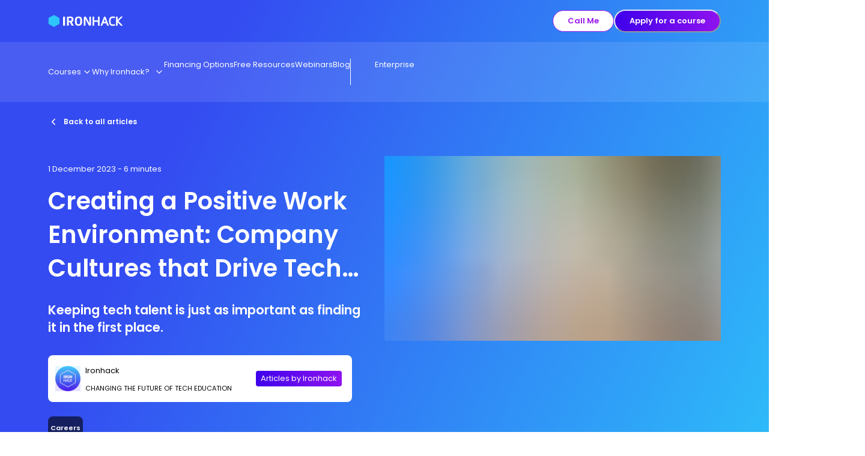

--- FILE ---
content_type: text/html; charset=utf-8
request_url: https://www.ironhack.com/gb/blog/creating-a-positive-work-environment-company-cultures-that-drive-tech-talent-rete
body_size: 112392
content:
<!DOCTYPE html><html lang="en"><head><meta charSet="utf-8"/><meta name="viewport" content="width=device-width, initial-scale=1"/><link rel="stylesheet" href="/_next/static/css/1d67d3acaa42aa31.css" data-precedence="next"/><link rel="preload" as="script" fetchPriority="low" href="/_next/static/chunks/webpack-fef5c7ac20a95ab6.js"/><script src="/_next/static/chunks/fd9d1056-27ab127c5bceaa68.js" async=""></script><script src="/_next/static/chunks/2472-26c35397f9732dfb.js" async=""></script><script src="/_next/static/chunks/main-app-edba823de0880c96.js" async=""></script><script src="/_next/static/chunks/4246-1b4d7917a6a0e9c1.js" async=""></script><script src="/_next/static/chunks/9848-a781cc54dce9c770.js" async=""></script><script src="/_next/static/chunks/9705-d066fe8d1ad7a338.js" async=""></script><script src="/_next/static/chunks/5945-c40ab4b8652ee486.js" async=""></script><script src="/_next/static/chunks/172-beaaeca8cb1c1969.js" async=""></script><script src="/_next/static/chunks/2667-b85dc62e6d3360ae.js" async=""></script><script src="/_next/static/chunks/2973-d32fa61da6248f4a.js" async=""></script><script src="/_next/static/chunks/4321-b1ceb04df918d54d.js" async=""></script><script src="/_next/static/chunks/app/layout-2d47994125b84b86.js" async=""></script><script src="/_next/static/chunks/3033-6fb64e73ad938ff5.js" async=""></script><script src="/_next/static/chunks/3407-11c3b5550d333e09.js" async=""></script><script src="/_next/static/chunks/3001-0408ecced146a75b.js" async=""></script><script src="/_next/static/chunks/6342-c50fd8c7e42d21c7.js" async=""></script><script src="/_next/static/chunks/7393-7d8dc9f075973a65.js" async=""></script><script src="/_next/static/chunks/1776-56ae43ce98352743.js" async=""></script><script src="/_next/static/chunks/8127-cff3b7b74568c46f.js" async=""></script><script src="/_next/static/chunks/9240-ba495f0e3c67e793.js" async=""></script><script src="/_next/static/chunks/app/l/%5Bregion%5D/%5Blanguage%5D/layout-3e248c4c57fedea4.js" async=""></script><script src="/_next/static/chunks/4114-6682aecc4d9c806c.js" async=""></script><script src="/_next/static/chunks/5230-cd42fbd582063d48.js" async=""></script><script src="/_next/static/chunks/3514-9603217c58680f90.js" async=""></script><script src="/_next/static/chunks/5814-34b7350ad8e205c4.js" async=""></script><script src="/_next/static/chunks/5906-7beee4704b2237d0.js" async=""></script><script src="/_next/static/chunks/3452-bfa5c0a4577bd49d.js" async=""></script><script src="/_next/static/chunks/939-bdf0422720a9b9cd.js" async=""></script><script src="/_next/static/chunks/app/l/%5Bregion%5D/%5Blanguage%5D/blog-article/%5Bslug%5D/page-a9b11c19033aae78.js" async=""></script><script src="/_next/static/chunks/4201-eda4fd66d5df8231.js" async=""></script><script src="/_next/static/chunks/6411-da92096bb0301b68.js" async=""></script><script src="/_next/static/chunks/8126-eb0015be3a99cbe4.js" async=""></script><script src="/_next/static/chunks/2581-c628c3dc521e2b38.js" async=""></script><script src="/_next/static/chunks/8628-90ebe1d49dda1c66.js" async=""></script><script src="/_next/static/chunks/app/l/%5Bregion%5D/%5Blanguage%5D/not-found-829a94f63e2c3d5e.js" async=""></script><title>Creating a Positive Work Environment: Company Cultures that Drive Tech Talent Retention</title><meta name="description" content="Learning how to create a positive work environment where employees are driven, motivated, and loyal will help every single company, no matter the size. "/><link rel="canonical" href="https://www.ironhack.com/gb/blog/creating-a-positive-work-environment-company-cultures-that-drive-tech-talent-rete"/><link rel="alternate" hrefLang="en-gb" href="https://www.ironhack.com/gb/blog/creating-a-positive-work-environment-company-cultures-that-drive-tech-talent-rete"/><link rel="alternate" hrefLang="en-us" href="https://www.ironhack.com/us/blog/creating-a-positive-work-environment-company-cultures-that-drive-tech-talent-rete"/><meta property="og:image" content="https://www.datocms-assets.com/14946/1701381799-postitive-work-environment.png?auto=format&amp;fit=max&amp;w=1200"/><meta property="og:image:width" content="1200"/><meta property="og:image:height" content="545"/><meta property="og:type" content="article"/><meta name="twitter:card" content="summary_large_image"/><meta name="twitter:image" content="https://www.datocms-assets.com/14946/1701381799-postitive-work-environment.png?auto=format&amp;fit=max&amp;w=1200"/><meta name="twitter:image:width" content="1200"/><meta name="twitter:image:height" content="545"/><link rel="icon" href="https://www.datocms-assets.com/14946/1690965068-default.png?auto=format&amp;h=16&amp;w=16" sizes="16x16" type="image/png"/><link rel="icon" href="https://www.datocms-assets.com/14946/1690965068-default.png?auto=format&amp;h=32&amp;w=32" sizes="32x32" type="image/png"/><link rel="icon" href="https://www.datocms-assets.com/14946/1690965068-default.png?auto=format&amp;h=96&amp;w=96" sizes="96x96" type="image/png"/><link rel="icon" href="https://www.datocms-assets.com/14946/1690965068-default.png?auto=format&amp;h=192&amp;w=192" sizes="192x192" type="image/png"/><script src="/_next/static/chunks/polyfills-c67a75d1b6f99dc8.js" noModule=""></script><style data-emotion="css 0 1egt6w6 fubdgu 1g7jkx5 vm4bx4 1hq3pk3 s9d4kc a6goph yom0wr f8mqc9 1wh2kri v5w1at 1abhfra 73kdpz 1yexn9p kkd2hl 16zaqcu f0p79h 1v5mhl2 yvuwy 1cufrhn 10c0hvv 19656n1 tpbk1i mgpla 1nmn8an p5m0c6 1z0offu 1pza6w4 slb6ud 1fw471 1hmicxt d201cn jtnlr 1y3wjxr 1jfdb9b 1ug30bt ia3mp7 ahh27t 11yjdgj 1gw3hl6 eaetgz 5rtp87 13uddbw laid53 1kxonj9 14r8dhq w1yx51 1577qb8 1miyviq 1qwk0dh 1sywon4 k11qqg 1ki54i ym7d8d 1yrdd7t 1nbdsto yj88vp ihexlv 85xsax thec9v tarq8z 4dqnsf aoxca4 8wd2kk 17xejub nwfosv t0lds5 od0jrl 1hnz6hu gtzuce rdf4yz 1s24war ql4sdh 3fw3ej 1ufnhth 1k3bg39 r51a8y 1l41a2p 1mj1ih5 10w5zoq 71aleg j7qwjs 86t1f9 1tfjd1n 9r1c8l 1rj4elv 3xp5rf 1w3zrlu 70qvj9 1kxr6eo spn4bz t4q1nq sesa71 skkuds 1rueb5n nzg9ae 1yiibxl 2qlfc6 182l1xq 5qyk98 ebw3wp nhi7ne 11hxcuk xwuxwh 1l0m7 vyid1k 1dvea7e 716c9j ba32du 1tjles7 1qavs6n 7jsbhh r69bt9 o2ldmt wd8hou 1717myr 13y098b 155za0w 1yu83b 177w1cv 1rgkod 1gm3tio 1pbpq0j 1j7zfop thzy17 1qer27g 13kbogi 1vgv95z f74wq 1gong6g j2l3z2 fauwva sdql1s cmg9c4 kfw6b5 8btut1 4f2sr9 khwqg1 d8ped0 dvxtzn x2dbjh 3y4d8w 1ruf2hm 1h3femv 10fztfz 1mdemct 1f66jws 17w5h1j 1wcf6sm 1vakbk4 wk0w76 1c7ukyf n58ib7"> :host,:root,[data-theme]{--chakra-ring-inset:var(--chakra-empty,/*!*/ /*!*/);--chakra-ring-offset-width:0px;--chakra-ring-offset-color:#fff;--chakra-ring-color:rgba(66, 153, 225, 0.6);--chakra-ring-offset-shadow:0 0 #0000;--chakra-ring-shadow:0 0 #0000;--chakra-space-x-reverse:0;--chakra-space-y-reverse:0;--chakra-colors-transparent:transparent;--chakra-colors-current:currentColor;--chakra-colors-black-5:#F2F2F2;--chakra-colors-black-10:#E5E5E5;--chakra-colors-black-20:#CCCCCC;--chakra-colors-black-30:#B3B3B3;--chakra-colors-black-40:#979797;--chakra-colors-black-60:#5B5B5B;--chakra-colors-black-80:#333333;--chakra-colors-black-100:#000000;--chakra-colors-white-100:#FFFFFF;--chakra-colors-whiteAlpha-50:rgba(255, 255, 255, 0.04);--chakra-colors-whiteAlpha-100:rgba(255, 255, 255, 0.06);--chakra-colors-whiteAlpha-200:rgba(255, 255, 255, 0.08);--chakra-colors-whiteAlpha-300:rgba(255, 255, 255, 0.16);--chakra-colors-whiteAlpha-400:rgba(255, 255, 255, 0.24);--chakra-colors-whiteAlpha-500:rgba(255, 255, 255, 0.36);--chakra-colors-whiteAlpha-600:rgba(255, 255, 255, 0.48);--chakra-colors-whiteAlpha-700:rgba(255, 255, 255, 0.64);--chakra-colors-whiteAlpha-800:rgba(255, 255, 255, 0.80);--chakra-colors-whiteAlpha-900:rgba(255, 255, 255, 0.92);--chakra-colors-blackAlpha-50:rgba(0, 0, 0, 0.04);--chakra-colors-blackAlpha-100:rgba(0, 0, 0, 0.06);--chakra-colors-blackAlpha-200:rgba(0, 0, 0, 0.08);--chakra-colors-blackAlpha-300:rgba(0, 0, 0, 0.16);--chakra-colors-blackAlpha-400:rgba(0, 0, 0, 0.24);--chakra-colors-blackAlpha-500:rgba(0, 0, 0, 0.36);--chakra-colors-blackAlpha-600:rgba(0, 0, 0, 0.48);--chakra-colors-blackAlpha-700:rgba(0, 0, 0, 0.64);--chakra-colors-blackAlpha-800:rgba(0, 0, 0, 0.80);--chakra-colors-blackAlpha-900:rgba(0, 0, 0, 0.92);--chakra-colors-gray-50:#F7FAFC;--chakra-colors-gray-100:#EDF2F7;--chakra-colors-gray-200:#E2E8F0;--chakra-colors-gray-300:#CBD5E0;--chakra-colors-gray-400:#A0AEC0;--chakra-colors-gray-500:#718096;--chakra-colors-gray-600:#4A5568;--chakra-colors-gray-700:#2D3748;--chakra-colors-gray-800:#1A202C;--chakra-colors-gray-900:#171923;--chakra-colors-red-10:#FDEDED;--chakra-colors-red-50:#FFF5F5;--chakra-colors-red-100:#EB4C4C;--chakra-colors-red-120:#BC3D3D;--chakra-colors-red-200:#FEB2B2;--chakra-colors-red-300:#FC8181;--chakra-colors-red-400:#F56565;--chakra-colors-red-500:#E53E3E;--chakra-colors-red-600:#C53030;--chakra-colors-red-700:#9B2C2C;--chakra-colors-red-800:#822727;--chakra-colors-red-900:#63171B;--chakra-colors-orange-10:#FEF6E9;--chakra-colors-orange-50:#FFFAF0;--chakra-colors-orange-100:#F8A324;--chakra-colors-orange-130:#AE7219;--chakra-colors-orange-200:#FBD38D;--chakra-colors-orange-300:#F6AD55;--chakra-colors-orange-400:#ED8936;--chakra-colors-orange-500:#DD6B20;--chakra-colors-orange-600:#C05621;--chakra-colors-orange-700:#9C4221;--chakra-colors-orange-800:#7B341E;--chakra-colors-orange-900:#652B19;--chakra-colors-yellow-10:#FFFEEB;--chakra-colors-yellow-40:#FEFBC2;--chakra-colors-yellow-50:#FFFFF0;--chakra-colors-yellow-80:#FCF785;--chakra-colors-yellow-90:#C9FF58;--chakra-colors-yellow-100:#FAF234;--chakra-colors-yellow-120:#D7CE06;--chakra-colors-yellow-140:#ACA502;--chakra-colors-yellow-160:#837E02;--chakra-colors-yellow-200:#FAF089;--chakra-colors-yellow-300:#F6E05E;--chakra-colors-yellow-400:#ECC94B;--chakra-colors-yellow-500:#D69E2E;--chakra-colors-yellow-600:#B7791F;--chakra-colors-yellow-700:#975A16;--chakra-colors-yellow-800:#744210;--chakra-colors-yellow-900:#5F370E;--chakra-colors-green-10:#E7F9ED;--chakra-colors-green-50:#F0FFF4;--chakra-colors-green-100:#11BE4C;--chakra-colors-green-120:#0E983D;--chakra-colors-green-200:#9AE6B4;--chakra-colors-green-300:#68D391;--chakra-colors-green-400:#48BB78;--chakra-colors-green-500:#38A169;--chakra-colors-green-600:#2F855A;--chakra-colors-green-700:#276749;--chakra-colors-green-800:#22543D;--chakra-colors-green-900:#1C4532;--chakra-colors-teal-50:#E6FFFA;--chakra-colors-teal-100:#B2F5EA;--chakra-colors-teal-200:#81E6D9;--chakra-colors-teal-300:#4FD1C5;--chakra-colors-teal-400:#38B2AC;--chakra-colors-teal-500:#319795;--chakra-colors-teal-600:#2C7A7B;--chakra-colors-teal-700:#285E61;--chakra-colors-teal-800:#234E52;--chakra-colors-teal-900:#1D4044;--chakra-colors-blue-10:#E5F4FC;--chakra-colors-blue-50:#ebf8ff;--chakra-colors-blue-100:#008EDE;--chakra-colors-blue-120:#0072B2;--chakra-colors-blue-200:#90cdf4;--chakra-colors-blue-300:#63b3ed;--chakra-colors-blue-400:#4299e1;--chakra-colors-blue-500:#3182ce;--chakra-colors-blue-600:#2b6cb0;--chakra-colors-blue-700:#2c5282;--chakra-colors-blue-800:#2a4365;--chakra-colors-blue-900:#1A365D;--chakra-colors-cyan-50:#EDFDFD;--chakra-colors-cyan-100:#C4F1F9;--chakra-colors-cyan-200:#9DECF9;--chakra-colors-cyan-300:#76E4F7;--chakra-colors-cyan-400:#0BC5EA;--chakra-colors-cyan-500:#00B5D8;--chakra-colors-cyan-600:#00A3C4;--chakra-colors-cyan-700:#0987A0;--chakra-colors-cyan-800:#086F83;--chakra-colors-cyan-900:#065666;--chakra-colors-purple-10:#F5E8FE;--chakra-colors-purple-40:#EBD0FC;--chakra-colors-purple-50:#FAF5FF;--chakra-colors-purple-80:#C273F6;--chakra-colors-purple-100:#9A16F0;--chakra-colors-purple-120:#7B12C0;--chakra-colors-purple-140:#5C0D90;--chakra-colors-purple-160:#3E0960;--chakra-colors-purple-200:#D6BCFA;--chakra-colors-purple-300:#B794F4;--chakra-colors-purple-400:#9F7AEA;--chakra-colors-purple-500:#805AD5;--chakra-colors-purple-600:#6B46C1;--chakra-colors-purple-700:#553C9A;--chakra-colors-purple-800:#44337A;--chakra-colors-purple-900:#322659;--chakra-colors-pink-10:#FDEBF3;--chakra-colors-pink-40:#FEA7CF;--chakra-colors-pink-50:#FFF5F7;--chakra-colors-pink-80:#F16BA7;--chakra-colors-pink-100:#EC398A;--chakra-colors-pink-120:#B90657;--chakra-colors-pink-140:#8B0541;--chakra-colors-pink-160:#5C032C;--chakra-colors-pink-200:#FBB6CE;--chakra-colors-pink-300:#F687B3;--chakra-colors-pink-400:#ED64A6;--chakra-colors-pink-500:#D53F8C;--chakra-colors-pink-600:#B83280;--chakra-colors-pink-700:#97266D;--chakra-colors-pink-800:#702459;--chakra-colors-pink-900:#521B41;--chakra-colors-linkedin-50:#E8F4F9;--chakra-colors-linkedin-100:#CFEDFB;--chakra-colors-linkedin-200:#9BDAF3;--chakra-colors-linkedin-300:#68C7EC;--chakra-colors-linkedin-400:#34B3E4;--chakra-colors-linkedin-500:#00A0DC;--chakra-colors-linkedin-600:#008CC9;--chakra-colors-linkedin-700:#0077B5;--chakra-colors-linkedin-800:#005E93;--chakra-colors-linkedin-900:#004471;--chakra-colors-facebook-50:#E8F4F9;--chakra-colors-facebook-100:#D9DEE9;--chakra-colors-facebook-200:#B7C2DA;--chakra-colors-facebook-300:#6482C0;--chakra-colors-facebook-400:#4267B2;--chakra-colors-facebook-500:#385898;--chakra-colors-facebook-600:#314E89;--chakra-colors-facebook-700:#29487D;--chakra-colors-facebook-800:#223B67;--chakra-colors-facebook-900:#1E355B;--chakra-colors-messenger-50:#D0E6FF;--chakra-colors-messenger-100:#B9DAFF;--chakra-colors-messenger-200:#A2CDFF;--chakra-colors-messenger-300:#7AB8FF;--chakra-colors-messenger-400:#2E90FF;--chakra-colors-messenger-500:#0078FF;--chakra-colors-messenger-600:#0063D1;--chakra-colors-messenger-700:#0052AC;--chakra-colors-messenger-800:#003C7E;--chakra-colors-messenger-900:#002C5C;--chakra-colors-whatsapp-50:#dffeec;--chakra-colors-whatsapp-100:#b9f5d0;--chakra-colors-whatsapp-200:#90edb3;--chakra-colors-whatsapp-300:#65e495;--chakra-colors-whatsapp-400:#3cdd78;--chakra-colors-whatsapp-500:#22c35e;--chakra-colors-whatsapp-600:#179848;--chakra-colors-whatsapp-700:#0c6c33;--chakra-colors-whatsapp-800:#01421c;--chakra-colors-whatsapp-900:#001803;--chakra-colors-twitter-50:#E5F4FD;--chakra-colors-twitter-100:#C8E9FB;--chakra-colors-twitter-200:#A8DCFA;--chakra-colors-twitter-300:#83CDF7;--chakra-colors-twitter-400:#57BBF5;--chakra-colors-twitter-500:#1DA1F2;--chakra-colors-twitter-600:#1A94DA;--chakra-colors-twitter-700:#1681BF;--chakra-colors-twitter-800:#136B9E;--chakra-colors-twitter-900:#0D4D71;--chakra-colors-telegram-50:#E3F2F9;--chakra-colors-telegram-100:#C5E4F3;--chakra-colors-telegram-200:#A2D4EC;--chakra-colors-telegram-300:#7AC1E4;--chakra-colors-telegram-400:#47A9DA;--chakra-colors-telegram-500:#0088CC;--chakra-colors-telegram-600:#007AB8;--chakra-colors-telegram-700:#006BA1;--chakra-colors-telegram-800:#005885;--chakra-colors-telegram-900:#003F5E;--chakra-colors-electricBlue-10:#F2FBFF;--chakra-colors-electricBlue-40:#CDF1FE;--chakra-colors-electricBlue-80:#9BE3FD;--chakra-colors-electricBlue-100:#2DC5FA;--chakra-colors-electricBlue-120:#249EC8;--chakra-colors-electricBlue-140:#1B7696;--chakra-colors-electricBlue-160:#124F64;--chakra-colors-oceanBlue-10:#EBE5FD;--chakra-colors-oceanBlue-40:#AEB7F9;--chakra-colors-oceanBlue-70:#4C53F1;--chakra-colors-oceanBlue-80:#5D6FF4;--chakra-colors-oceanBlue-100:#3800EB;--chakra-colors-oceanBlue-120:#2D00BC;--chakra-colors-oceanBlue-140:#1F2D91;--chakra-colors-oceanBlue-160:#16005E;--chakra-colors-turquoise-10:#EAFAF9;--chakra-colors-turquoise-40:#AAECE8;--chakra-colors-turquoise-80:#6BDDD6;--chakra-colors-turquoise-100:#2BCFC5;--chakra-colors-turquoise-120:#22A59E;--chakra-colors-turquoise-140:#1A7C76;--chakra-colors-turquoise-160:#11534F;--chakra-colors-background-ac:linear-gradient(104.9deg, var(--chakra-colors-gradient-ac-0) 27.18%, var(--chakra-colors-gradient-ac-1) 100%);--chakra-colors-background-ai:linear-gradient(105deg, var(--chakra-colors-gradient-ai-0) 27.18%, var(--chakra-colors-gradient-ai-1) 100%);--chakra-colors-background-black:#000000;--chakra-colors-background-brand:linear-gradient(114.99deg, var(--chakra-colors-gradient-brand-0) 24.14%, var(--chakra-colors-gradient-brand-1) 105.44%);--chakra-colors-background-ce:linear-gradient(287.72deg, var(--chakra-colors-gradient-ce-0) 0%, var(--chakra-colors-gradient-ce-1) 87.67%);--chakra-colors-background-cloud:#E5F4FC;--chakra-colors-background-cyber:linear-gradient(287.72deg, var(--chakra-colors-gradient-cyber-0) 0%, var(--chakra-colors-gradient-cyber-1) 87.67%);--chakra-colors-background-dark:#16005E;--chakra-colors-background-data:linear-gradient(284.43deg, var(--chakra-colors-gradient-data-0) 0%, var(--chakra-colors-gradient-data-1) 96.5%);--chakra-colors-background-de:linear-gradient(287.72deg, var(--chakra-colors-gradient-de-0) 0%, var(--chakra-colors-gradient-de-1) 87.67%);--chakra-colors-background-dv:linear-gradient(288deg, var(--chakra-colors-gradient-dv-0) 0%, var(--chakra-colors-gradient-dv-1) 87.67%);--chakra-colors-background-light:#F2F2F2;--chakra-colors-background-light-ac:#EBE5FD;--chakra-colors-background-light-ai:#EAFAF9;--chakra-colors-background-light-ce:#FDEBF3;--chakra-colors-background-light-cyber:#EAFAF9;--chakra-colors-background-light-data:#FEF6E9;--chakra-colors-background-light-de:#E7F9ED;--chakra-colors-background-light-dv:#FDEBF3;--chakra-colors-background-light-mk:#FDEBF3;--chakra-colors-background-light-ml:#EBE5FD;--chakra-colors-background-light-pm:#FFFEEB;--chakra-colors-background-light-ux:#FDEBF3;--chakra-colors-background-light-web:#EBE5FD;--chakra-colors-background-mk:linear-gradient(288deg, var(--chakra-colors-gradient-mk-0) 0%, var(--chakra-colors-gradient-mk-1) 87.67%);--chakra-colors-background-ml:linear-gradient(288deg, var(--chakra-colors-gradient-ml-0) 0%, var(--chakra-colors-gradient-ml-1) 87.67%);--chakra-colors-background-pm:linear-gradient(287.72deg, var(--chakra-colors-gradient-pm-0) 0%, var(--chakra-colors-gradient-pm-1) 87.67%);--chakra-colors-background-ux:linear-gradient(104.9deg, var(--chakra-colors-gradient-ux-0) 27.18%, var(--chakra-colors-gradient-ux-1) 100%);--chakra-colors-background-web:linear-gradient(107.05deg, var(--chakra-colors-gradient-web-0) 17.93%, var(--chakra-colors-gradient-web-1) 92.3%);--chakra-colors-background-white:#FFFFFF;--chakra-colors-brand-primary:#2DC5FA;--chakra-colors-brand-secondary:#3800EB;--chakra-colors-button-disabled:#B3B3B3;--chakra-colors-button-facebook-enabled:#3800EB;--chakra-colors-button-facebook-hover:#1F2D91;--chakra-colors-button-facebook-pressed:#3E0960;--chakra-colors-button-google-enabled:#FFFFFF;--chakra-colors-button-google-hover:#E5E5E5;--chakra-colors-button-google-pressed:#CCCCCC;--chakra-colors-button-primary-enabled:linear-gradient(90.68deg, var(--chakra-colors-gradient-interactive-0) -7.48%, var(--chakra-colors-gradient-interactive-1) 113.27%);--chakra-colors-button-primary-hover:linear-gradient(#3800EB, #3800EB);--chakra-colors-button-primary-pressed:#1F2D91;--chakra-colors-button-secondary-enabled:#FFFFFF;--chakra-colors-button-secondary-hover:#9A16F0;--chakra-colors-button-secondary-pressed:#5C0D90;--chakra-colors-button-tertiary-enabled:#9A16F0;--chakra-colors-button-tertiary-hover:#3800EB;--chakra-colors-button-tertiary-pressed:#3E0960;--chakra-colors-fill-black:#000000;--chakra-colors-fill-footer:#16005E;--chakra-colors-fill-interactive:#9A16F0;--chakra-colors-fill-light:#E5E5E5;--chakra-colors-fill-medium:#979797;--chakra-colors-fill-new:#EC398A;--chakra-colors-fill-preFooter:#1F2D91;--chakra-colors-fill-primary:#2DC5FA;--chakra-colors-fill-secondary:#3800EB;--chakra-colors-fill-translucid:#00000099;--chakra-colors-fill-white:#FFFFFF;--chakra-colors-fill-yellow:#C9FF58;--chakra-colors-gradient-ac-0:#3800EB;--chakra-colors-gradient-ac-1:#FAF234;--chakra-colors-gradient-ai-0:#6BDDD6;--chakra-colors-gradient-ai-1:#4C53F1;--chakra-colors-gradient-brand-0:#344BF1;--chakra-colors-gradient-brand-1:#2DC5FA;--chakra-colors-gradient-ce-0:#2BCFC5;--chakra-colors-gradient-ce-1:#EC398A;--chakra-colors-gradient-cyber-0:#F9E450;--chakra-colors-gradient-cyber-1:#2BCFC5;--chakra-colors-gradient-data-0:#FAF234;--chakra-colors-gradient-data-1:#EC398A;--chakra-colors-gradient-de-0:#2BCFC5;--chakra-colors-gradient-de-1:#F8A324;--chakra-colors-gradient-dv-0:#2DC5FA;--chakra-colors-gradient-dv-1:#F16BA7;--chakra-colors-gradient-interactive-0:#3800EB;--chakra-colors-gradient-interactive-1:#9A16F0;--chakra-colors-gradient-mk-0:#F16BA7;--chakra-colors-gradient-mk-1:#3800EB;--chakra-colors-gradient-ml-0:#2EC6FB;--chakra-colors-gradient-ml-1:#D6A2F9;--chakra-colors-gradient-pm-0:#FAF234;--chakra-colors-gradient-pm-1:#7B12C0;--chakra-colors-gradient-ux-0:#EC398A;--chakra-colors-gradient-ux-1:#9A16F0;--chakra-colors-gradient-web-0:#9A16F0;--chakra-colors-gradient-web-1:#2DC5FA;--chakra-colors-icon-dark:#000000;--chakra-colors-icon-error:#EB4C4C;--chakra-colors-icon-info:#008EDE;--chakra-colors-icon-new:#9A16F0;--chakra-colors-icon-primary:#2DC5FA;--chakra-colors-icon-secondary:#3800EB;--chakra-colors-icon-success:#11BE4C;--chakra-colors-icon-warning:#F8A324;--chakra-colors-link-link:#9A16F0;--chakra-colors-link-hover:#3800EB;--chakra-colors-link-pressed:#5C0D90;--chakra-colors-link-disabled:#B3B3B3;--chakra-colors-link-inverse:#FFFFFF;--chakra-colors-stroke-dark:#000000;--chakra-colors-stroke-error:#EB4C4C;--chakra-colors-stroke-info:#008EDE;--chakra-colors-stroke-interactive:#9A16F0;--chakra-colors-stroke-light:#B3B3B3;--chakra-colors-stroke-medium:#979797;--chakra-colors-stroke-success:#11BE4C;--chakra-colors-stroke-warning:#F8A324;--chakra-colors-stroke-white:#FFFFFF;--chakra-colors-support-error-icon:#EB4C4C;--chakra-colors-support-error-background:#FDEDED;--chakra-colors-support-error-text:#BC3D3D;--chakra-colors-support-info-icon:#008EDE;--chakra-colors-support-info-background:#E5F4FC;--chakra-colors-support-info-text:#0072B2;--chakra-colors-support-success-icon:#11BE4C;--chakra-colors-support-success-background:#E7F9ED;--chakra-colors-support-success-text:#0E983D;--chakra-colors-support-warning-icon:#F8A324;--chakra-colors-support-warning-background:#FEF6E9;--chakra-colors-support-warning-text:#AE7219;--chakra-colors-text-inverse:#FFFFFF;--chakra-colors-text-primary:#000000;--chakra-colors-text-secondary:#5B5B5B;--chakra-colors-text-tertiary:#979797;--chakra-borders-none:0;--chakra-borders-1px:1px solid;--chakra-borders-2px:2px solid;--chakra-borders-4px:4px solid;--chakra-borders-8px:8px solid;--chakra-fonts-heading:Poppins,sans-serif;--chakra-fonts-body:Poppins,sans-serif;--chakra-fonts-mono:monospace;--chakra-fontSizes-3xs:0.45rem;--chakra-fontSizes-2xs:0.625rem;--chakra-fontSizes-xs:0.6875rem;--chakra-fontSizes-sm:0.875rem;--chakra-fontSizes-md:1rem;--chakra-fontSizes-lg:1.125rem;--chakra-fontSizes-xl:1.0625rem;--chakra-fontSizes-2xl:1.3125rem;--chakra-fontSizes-3xl:1.6875rem;--chakra-fontSizes-4xl:2.125rem;--chakra-fontSizes-5xl:2.5rem;--chakra-fontSizes-6xl:3rem;--chakra-fontSizes-7xl:3.375rem;--chakra-fontSizes-8xl:6rem;--chakra-fontSizes-9xl:8rem;--chakra-fontSizes-s:0.75rem;--chakra-fontSizes-m:0.8125rem;--chakra-fontSizes-l:0.9375rem;--chakra-fontWeights-hairline:100;--chakra-fontWeights-thin:200;--chakra-fontWeights-light:300;--chakra-fontWeights-normal:400;--chakra-fontWeights-medium:500;--chakra-fontWeights-semibold:600;--chakra-fontWeights-bold:700;--chakra-fontWeights-extrabold:800;--chakra-fontWeights-black:900;--chakra-fontWeights-regular:400;--chakra-letterSpacings-tighter:-0.05em;--chakra-letterSpacings-tight:-0.025em;--chakra-letterSpacings-normal:0;--chakra-letterSpacings-wide:0.025em;--chakra-letterSpacings-wider:0.05em;--chakra-letterSpacings-widest:0.1em;--chakra-lineHeights-3:.75rem;--chakra-lineHeights-4:1rem;--chakra-lineHeights-5:1.25rem;--chakra-lineHeights-6:1.5rem;--chakra-lineHeights-7:1.75rem;--chakra-lineHeights-8:2rem;--chakra-lineHeights-9:2.25rem;--chakra-lineHeights-10:2.5rem;--chakra-lineHeights-normal:normal;--chakra-lineHeights-none:1;--chakra-lineHeights-shorter:1.25;--chakra-lineHeights-short:1.375;--chakra-lineHeights-base:1.5;--chakra-lineHeights-tall:1.625;--chakra-lineHeights-taller:2;--chakra-radii-none:0;--chakra-radii-sm:0.125rem;--chakra-radii-base:0.25rem;--chakra-radii-md:0.375rem;--chakra-radii-lg:0.5rem;--chakra-radii-xl:0.75rem;--chakra-radii-2xl:1rem;--chakra-radii-3xl:1.5rem;--chakra-radii-full:9999px;--chakra-space-1:0.5rem;--chakra-space-2:1rem;--chakra-space-3:1.5rem;--chakra-space-4:2rem;--chakra-space-5:2.5rem;--chakra-space-6:3rem;--chakra-space-7:3.5rem;--chakra-space-8:4rem;--chakra-space-9:4.5rem;--chakra-space-10:5rem;--chakra-space-11:5.5rem;--chakra-space-12:6rem;--chakra-space-14:3.5rem;--chakra-space-15:7.5rem;--chakra-space-16:4rem;--chakra-space-20:5rem;--chakra-space-24:6rem;--chakra-space-28:7rem;--chakra-space-32:8rem;--chakra-space-36:9rem;--chakra-space-40:10rem;--chakra-space-44:11rem;--chakra-space-48:12rem;--chakra-space-52:13rem;--chakra-space-56:14rem;--chakra-space-60:15rem;--chakra-space-64:16rem;--chakra-space-72:18rem;--chakra-space-80:20rem;--chakra-space-96:24rem;--chakra-space-px:1px;--chakra-space-0-5:0.25rem;--chakra-space-1-5:0.75rem;--chakra-space-2-5:1.25rem;--chakra-space-3-5:0.875rem;--chakra-space-0-25:0.125rem;--chakra-shadows-xs:0 0 0 1px rgba(0, 0, 0, 0.05);--chakra-shadows-sm:0 1px 2px 0 rgba(0, 0, 0, 0.05);--chakra-shadows-base:0 1px 3px 0 rgba(0, 0, 0, 0.1),0 1px 2px 0 rgba(0, 0, 0, 0.06);--chakra-shadows-md:0 4px 6px -1px rgba(0, 0, 0, 0.1),0 2px 4px -1px rgba(0, 0, 0, 0.06);--chakra-shadows-lg:0 10px 15px -3px rgba(0, 0, 0, 0.1),0 4px 6px -2px rgba(0, 0, 0, 0.05);--chakra-shadows-xl:0 20px 25px -5px rgba(0, 0, 0, 0.1),0 10px 10px -5px rgba(0, 0, 0, 0.04);--chakra-shadows-2xl:0 25px 50px -12px rgba(0, 0, 0, 0.25);--chakra-shadows-outline:0 0 0 3px rgba(66, 153, 225, 0.6);--chakra-shadows-inner:inset 0 2px 4px 0 rgba(0,0,0,0.06);--chakra-shadows-none:none;--chakra-shadows-dark-lg:rgba(0, 0, 0, 0.1) 0px 0px 0px 1px,rgba(0, 0, 0, 0.2) 0px 5px 10px,rgba(0, 0, 0, 0.4) 0px 15px 40px;--chakra-shadows-s:0px 4px 4px rgba(0, 0, 0, 0.08);--chakra-shadows-m:0px 8px 8px rgba(0, 0, 0, 0.16);--chakra-shadows-l:0px 16px 16px rgba(0, 0, 0, 0.16);--chakra-sizes-1:0.25rem;--chakra-sizes-2:0.5rem;--chakra-sizes-3:0.75rem;--chakra-sizes-4:1rem;--chakra-sizes-5:1.25rem;--chakra-sizes-6:1.5rem;--chakra-sizes-7:1.75rem;--chakra-sizes-8:2rem;--chakra-sizes-9:2.25rem;--chakra-sizes-10:2.5rem;--chakra-sizes-12:3rem;--chakra-sizes-14:3.5rem;--chakra-sizes-16:4rem;--chakra-sizes-20:5rem;--chakra-sizes-24:6rem;--chakra-sizes-28:7rem;--chakra-sizes-32:8rem;--chakra-sizes-36:9rem;--chakra-sizes-40:10rem;--chakra-sizes-44:11rem;--chakra-sizes-48:12rem;--chakra-sizes-52:13rem;--chakra-sizes-56:14rem;--chakra-sizes-60:15rem;--chakra-sizes-64:16rem;--chakra-sizes-72:18rem;--chakra-sizes-80:20rem;--chakra-sizes-96:24rem;--chakra-sizes-px:1px;--chakra-sizes-0-5:0.125rem;--chakra-sizes-1-5:0.375rem;--chakra-sizes-2-5:0.625rem;--chakra-sizes-3-5:0.875rem;--chakra-sizes-max:max-content;--chakra-sizes-min:min-content;--chakra-sizes-full:100%;--chakra-sizes-3xs:14rem;--chakra-sizes-2xs:16rem;--chakra-sizes-xs:20rem;--chakra-sizes-sm:24rem;--chakra-sizes-md:28rem;--chakra-sizes-lg:32rem;--chakra-sizes-xl:36rem;--chakra-sizes-2xl:42rem;--chakra-sizes-3xl:48rem;--chakra-sizes-4xl:56rem;--chakra-sizes-5xl:64rem;--chakra-sizes-6xl:72rem;--chakra-sizes-7xl:80rem;--chakra-sizes-8xl:90rem;--chakra-sizes-prose:60ch;--chakra-sizes-container-sm:640px;--chakra-sizes-container-md:768px;--chakra-sizes-container-lg:1024px;--chakra-sizes-container-xl:1280px;--chakra-sizes-container-2xl:1440px;--chakra-zIndices-hide:-1;--chakra-zIndices-auto:auto;--chakra-zIndices-base:0;--chakra-zIndices-docked:10;--chakra-zIndices-dropdown:1000;--chakra-zIndices-sticky:1100;--chakra-zIndices-banner:1200;--chakra-zIndices-overlay:1300;--chakra-zIndices-modal:1400;--chakra-zIndices-popover:1500;--chakra-zIndices-skipLink:1600;--chakra-zIndices-toast:1700;--chakra-zIndices-tooltip:1800;--chakra-transition-property-common:background-color,border-color,color,fill,stroke,opacity,box-shadow,transform;--chakra-transition-property-colors:background-color,border-color,color,fill,stroke;--chakra-transition-property-dimensions:width,height;--chakra-transition-property-position:left,right,top,bottom;--chakra-transition-property-background:background-color,background-image,background-position;--chakra-transition-easing-ease-in:cubic-bezier(0.4, 0, 1, 1);--chakra-transition-easing-ease-out:cubic-bezier(0, 0, 0.2, 1);--chakra-transition-easing-ease-in-out:cubic-bezier(0.4, 0, 0.2, 1);--chakra-transition-duration-ultra-fast:50ms;--chakra-transition-duration-faster:100ms;--chakra-transition-duration-fast:150ms;--chakra-transition-duration-normal:200ms;--chakra-transition-duration-slow:300ms;--chakra-transition-duration-slower:400ms;--chakra-transition-duration-ultra-slow:500ms;--chakra-blur-none:0;--chakra-blur-sm:4px;--chakra-blur-base:8px;--chakra-blur-md:12px;--chakra-blur-lg:16px;--chakra-blur-xl:24px;--chakra-blur-2xl:40px;--chakra-blur-3xl:64px;--chakra-breakpoints-base:0em;--chakra-breakpoints-sm:30em;--chakra-breakpoints-md:48em;--chakra-breakpoints-lg:62em;--chakra-breakpoints-xl:80em;--chakra-breakpoints-2xl:96em;}.chakra-ui-light :host:not([data-theme]),.chakra-ui-light :root:not([data-theme]),.chakra-ui-light [data-theme]:not([data-theme]),[data-theme=light] :host:not([data-theme]),[data-theme=light] :root:not([data-theme]),[data-theme=light] [data-theme]:not([data-theme]),:host[data-theme=light],:root[data-theme=light],[data-theme][data-theme=light]{--chakra-colors-chakra-body-text:var(--chakra-colors-gray-800);--chakra-colors-chakra-body-bg:white;--chakra-colors-chakra-border-color:var(--chakra-colors-gray-200);--chakra-colors-chakra-subtle-bg:var(--chakra-colors-gray-100);--chakra-colors-chakra-placeholder-color:var(--chakra-colors-gray-500);}.chakra-ui-dark :host:not([data-theme]),.chakra-ui-dark :root:not([data-theme]),.chakra-ui-dark [data-theme]:not([data-theme]),[data-theme=dark] :host:not([data-theme]),[data-theme=dark] :root:not([data-theme]),[data-theme=dark] [data-theme]:not([data-theme]),:host[data-theme=dark],:root[data-theme=dark],[data-theme][data-theme=dark]{--chakra-colors-chakra-body-text:var(--chakra-colors-whiteAlpha-900);--chakra-colors-chakra-body-bg:var(--chakra-colors-gray-800);--chakra-colors-chakra-border-color:var(--chakra-colors-whiteAlpha-300);--chakra-colors-chakra-subtle-bg:var(--chakra-colors-gray-700);--chakra-colors-chakra-placeholder-color:var(--chakra-colors-whiteAlpha-400);} html{line-height:1.5;-webkit-text-size-adjust:100%;font-family:system-ui,sans-serif;-webkit-font-smoothing:antialiased;text-rendering:optimizeLegibility;-moz-osx-font-smoothing:grayscale;touch-action:manipulation;}body{position:relative;min-height:100%;margin:0;font-feature-settings:"kern";}:where(*, *::before, *::after){border-width:0;border-style:solid;box-sizing:border-box;word-wrap:break-word;}main{display:block;}hr{border-top-width:1px;box-sizing:content-box;height:0;overflow:visible;}:where(pre, code, kbd,samp){font-family:SFMono-Regular,Menlo,Monaco,Consolas,monospace;font-size:1em;}a{background-color:transparent;color:inherit;-webkit-text-decoration:inherit;text-decoration:inherit;}abbr[title]{border-bottom:none;-webkit-text-decoration:underline;text-decoration:underline;-webkit-text-decoration:underline dotted;-webkit-text-decoration:underline dotted;text-decoration:underline dotted;}:where(b, strong){font-weight:bold;}small{font-size:80%;}:where(sub,sup){font-size:75%;line-height:0;position:relative;vertical-align:baseline;}sub{bottom:-0.25em;}sup{top:-0.5em;}img{border-style:none;}:where(button, input, optgroup, select, textarea){font-family:inherit;font-size:100%;line-height:1.15;margin:0;}:where(button, input){overflow:visible;}:where(button, select){text-transform:none;}:where(
          button::-moz-focus-inner,
          [type="button"]::-moz-focus-inner,
          [type="reset"]::-moz-focus-inner,
          [type="submit"]::-moz-focus-inner
        ){border-style:none;padding:0;}fieldset{padding:0.35em 0.75em 0.625em;}legend{box-sizing:border-box;color:inherit;display:table;max-width:100%;padding:0;white-space:normal;}progress{vertical-align:baseline;}textarea{overflow:auto;}:where([type="checkbox"], [type="radio"]){box-sizing:border-box;padding:0;}input[type="number"]::-webkit-inner-spin-button,input[type="number"]::-webkit-outer-spin-button{-webkit-appearance:none!important;}input[type="number"]{-moz-appearance:textfield;}input[type="search"]{-webkit-appearance:textfield;outline-offset:-2px;}input[type="search"]::-webkit-search-decoration{-webkit-appearance:none!important;}::-webkit-file-upload-button{-webkit-appearance:button;font:inherit;}details{display:block;}summary{display:-webkit-box;display:-webkit-list-item;display:-ms-list-itembox;display:list-item;}template{display:none;}[hidden]{display:none!important;}:where(
          blockquote,
          dl,
          dd,
          h1,
          h2,
          h3,
          h4,
          h5,
          h6,
          hr,
          figure,
          p,
          pre
        ){margin:0;}button{background:transparent;padding:0;}fieldset{margin:0;padding:0;}:where(ol, ul){margin:0;padding:0;}textarea{resize:vertical;}:where(button, [role="button"]){cursor:pointer;}button::-moz-focus-inner{border:0!important;}table{border-collapse:collapse;}:where(h1, h2, h3, h4, h5, h6){font-size:inherit;font-weight:inherit;}:where(button, input, optgroup, select, textarea){padding:0;line-height:inherit;color:inherit;}:where(img, svg, video, canvas, audio, iframe, embed, object){display:block;}:where(img, video){max-width:100%;height:auto;}[data-js-focus-visible] :focus:not([data-focus-visible-added]):not(
          [data-focus-visible-disabled]
        ){outline:none;box-shadow:none;}select::-ms-expand{display:none;}:root,:host{--chakra-vh:100vh;}@supports (height: -webkit-fill-available){:root,:host{--chakra-vh:-webkit-fill-available;}}@supports (height: -moz-fill-available){:root,:host{--chakra-vh:-moz-fill-available;}}@supports (height: 100dvh){:root,:host{--chakra-vh:100dvh;}} body{font-family:var(--chakra-fonts-body);color:var(--chakra-colors-chakra-body-text);background:var(--chakra-colors-chakra-body-bg);transition-property:background-color;transition-duration:var(--chakra-transition-duration-normal);line-height:var(--chakra-lineHeights-base);}*::-webkit-input-placeholder{color:var(--chakra-colors-chakra-placeholder-color);}*::-moz-placeholder{color:var(--chakra-colors-chakra-placeholder-color);}*:-ms-input-placeholder{color:var(--chakra-colors-chakra-placeholder-color);}*::placeholder{color:var(--chakra-colors-chakra-placeholder-color);}*,*::before,::after{border-color:var(--chakra-colors-chakra-border-color);}.js-focus-visible :focus:not([data-focus-visible-added]){outline:2px solid transparent;outline-offset:2px;box-shadow:var(--chakra-shadows-none);} @font-face{font-family:Poppins;font-display:swap;font-style:normal;font-weight:400;src:url('https://cdn.ironhack.com/fonts/poppins/Poppins-Regular.woff2') format('woff2');}@font-face{font-family:Poppins;font-display:swap;font-style:normal;font-weight:600;src:url('https://cdn.ironhack.com/fonts/poppins/Poppins-SemiBold.woff2') format('woff2');}@font-face{font-family:Poppins;font-display:swap;font-style:italic;font-weight:800;src:url('https://cdn.ironhack.com/fonts/poppins/Poppins-ExtraBoldItalic.woff2') format('woff2');} .css-1hq3pk3{display:-webkit-box;display:-webkit-flex;display:-ms-flexbox;display:flex;-webkit-flex-direction:column;-ms-flex-direction:column;flex-direction:column;background:var(--chakra-colors-background-brand);} .css-s9d4kc{background:var(--chakra-colors-transparent);color:var(--chakra-colors-text-inverse);padding-bottom:var(--chakra-space-4);padding-top:var(--chakra-space-2);width:var(--chakra-sizes-full);}@media screen and (min-width: 48em){.css-s9d4kc{padding-bottom:var(--chakra-space-8);padding-top:var(--chakra-space-3);}} .css-a6goph{width:100%;-webkit-margin-start:auto;margin-inline-start:auto;-webkit-margin-end:auto;margin-inline-end:auto;display:-webkit-box;display:-webkit-flex;display:-ms-flexbox;display:flex;height:var(--chakra-sizes-full);max-width:var(--chakra-sizes-container-xl);-webkit-padding-start:0px;padding-inline-start:0px;-webkit-padding-end:0px;padding-inline-end:0px;} .css-yom0wr{display:-webkit-box;display:-webkit-flex;display:-ms-flexbox;display:flex;-webkit-flex-direction:column;-ms-flex-direction:column;flex-direction:column;-webkit-align-items:center;-webkit-box-align:center;-ms-flex-align:center;align-items:center;-webkit-box-pack:justify;-webkit-justify-content:space-between;justify-content:space-between;-webkit-padding-start:var(--chakra-space-2);padding-inline-start:var(--chakra-space-2);-webkit-padding-end:var(--chakra-space-2);padding-inline-end:var(--chakra-space-2);width:var(--chakra-sizes-full);}@media screen and (min-width: 48em){.css-yom0wr{-webkit-padding-start:var(--chakra-space-7);padding-inline-start:var(--chakra-space-7);-webkit-padding-end:var(--chakra-space-7);padding-inline-end:var(--chakra-space-7);}}@media screen and (min-width: 62em){.css-yom0wr{-webkit-padding-start:var(--chakra-space-10);padding-inline-start:var(--chakra-space-10);-webkit-padding-end:var(--chakra-space-10);padding-inline-end:var(--chakra-space-10);}} .css-f8mqc9{display:-webkit-inline-box;display:-webkit-inline-flex;display:-ms-inline-flexbox;display:inline-flex;-webkit-appearance:none;-moz-appearance:none;-ms-appearance:none;appearance:none;-webkit-align-items:center;-webkit-box-align:center;-ms-flex-align:center;align-items:center;-webkit-box-pack:center;-ms-flex-pack:center;-webkit-justify-content:center;justify-content:center;-webkit-user-select:none;-moz-user-select:none;-ms-user-select:none;user-select:none;position:relative;white-space:nowrap;vertical-align:middle;outline:2px solid transparent;outline-offset:2px;line-height:1.1375rem;border-radius:var(--chakra-radii-full);font-weight:var(--chakra-fontWeights-semibold);transition-property:var(--chakra-transition-property-common);transition-duration:var(--chakra-transition-duration-normal);cursor:pointer;font-family:var(--chakra-fonts-body);letter-spacing:var(--chakra-letterSpacings-normal);height:-webkit-min-content;height:-moz-min-content;height:min-content;-webkit-padding-start:var(--chakra-space-3);padding-inline-start:var(--chakra-space-3);-webkit-padding-end:var(--chakra-space-3);padding-inline-end:var(--chakra-space-3);padding-top:var(--chakra-space-1);padding-bottom:var(--chakra-space-1);background:var(--chakra-colors-transparent);border:var(--chakra-borders-none);padding:0px;-webkit-align-self:start;-ms-flex-item-align:start;align-self:start;color:var(--chakra-colors-link-inverse);font-size:var(--chakra-fontSizes-s);}.css-f8mqc9:focus-visible,.css-f8mqc9[data-focus-visible]{box-shadow:var(--chakra-shadows-none);-webkit-text-decoration:underline;text-decoration:underline;}.css-f8mqc9:disabled,.css-f8mqc9[disabled],.css-f8mqc9[aria-disabled=true],.css-f8mqc9[data-disabled]{opacity:1;cursor:not-allowed;box-shadow:var(--chakra-shadows-none);color:var(--chakra-colors-button-disabled);}.css-f8mqc9:hover,.css-f8mqc9[data-hover]{color:var(--chakra-colors-link-inverse);-webkit-text-decoration:underline;text-decoration:underline;} .css-1wh2kri{display:-webkit-inline-box;display:-webkit-inline-flex;display:-ms-inline-flexbox;display:inline-flex;-webkit-align-self:center;-ms-flex-item-align:center;align-self:center;-webkit-flex-shrink:0;-ms-flex-negative:0;flex-shrink:0;-webkit-margin-end:0.5rem;margin-inline-end:0.5rem;} .css-v5w1at{width:18px;height:18px;display:inline-block;line-height:1em;-webkit-flex-shrink:0;-ms-flex-negative:0;flex-shrink:0;color:currentColor;} .css-1abhfra{display:-webkit-box;display:-webkit-flex;display:-ms-flexbox;display:flex;margin-top:var(--chakra-space-3);}@media screen and (min-width: 48em){.css-1abhfra{margin-top:var(--chakra-space-6);}} .css-73kdpz{color:var(--chakra-colors-text-inverse);margin-right:0px;}@media screen and (min-width: 48em){.css-73kdpz{margin-right:var(--chakra-space-4);}} .css-1yexn9p{font-size:var(--chakra-fontSizes-m);font-family:var(--chakra-fonts-body);font-weight:var(--chakra-fontWeights-regular);line-height:1.1375rem;letter-spacing:var(--chakra-letterSpacings-normal);} .css-kkd2hl{margin-top:var(--chakra-space-2);overflow:hidden;text-overflow:ellipsis;display:-webkit-box;-webkit-box-orient:vertical;-webkit-line-clamp:var(--chakra-line-clamp);--chakra-line-clamp:3;font-size:var(--chakra-fontSizes-3xl);font-family:var(--chakra-fonts-heading);font-weight:var(--chakra-fontWeights-semibold);line-height:2.3625rem;letter-spacing:var(--chakra-letterSpacings-normal);}@media screen and (min-width: 48em){.css-kkd2hl{font-size:var(--chakra-fontSizes-5xl);font-family:var(--chakra-fonts-heading);font-weight:var(--chakra-fontWeights-semibold);line-height:3.5rem;letter-spacing:var(--chakra-letterSpacings-normal);}} .css-16zaqcu{margin-top:var(--chakra-space-2);overflow:hidden;text-overflow:ellipsis;display:-webkit-box;-webkit-box-orient:vertical;-webkit-line-clamp:var(--chakra-line-clamp);--chakra-line-clamp:3;font-size:var(--chakra-fontSizes-xl);font-family:var(--chakra-fonts-body);font-weight:var(--chakra-fontWeights-regular);line-height:1.4875rem;letter-spacing:var(--chakra-letterSpacings-normal);}@media screen and (min-width: 48em){.css-16zaqcu{font-size:var(--chakra-fontSizes-2xl);font-family:var(--chakra-fonts-heading);font-weight:var(--chakra-fontWeights-semibold);line-height:1.8375rem;letter-spacing:var(--chakra-letterSpacings-normal);}} .css-f0p79h{display:block;margin-top:var(--chakra-space-2);width:var(--chakra-sizes-full);}@media screen and (min-width: 48em){.css-f0p79h{display:none;}} .css-1v5mhl2{display:-webkit-box;display:-webkit-flex;display:-ms-flexbox;display:flex;-webkit-align-items:center;-webkit-box-align:center;-ms-flex-align:center;align-items:center;-webkit-box-pack:start;-ms-flex-pack:start;-webkit-justify-content:flex-start;justify-content:flex-start;-webkit-flex-direction:row;-ms-flex-direction:row;flex-direction:row;background:var(--chakra-colors-background-white);border-radius:8px;margin-top:var(--chakra-space-2);-webkit-padding-start:var(--chakra-space-1-5);padding-inline-start:var(--chakra-space-1-5);-webkit-padding-end:var(--chakra-space-1-5);padding-inline-end:var(--chakra-space-1-5);padding-top:var(--chakra-space-0-5);padding-bottom:var(--chakra-space-0-5);width:var(--chakra-sizes-full);}.css-1v5mhl2>*:not(style)~*:not(style){margin-top:0px;-webkit-margin-end:0px;margin-inline-end:0px;margin-bottom:0px;-webkit-margin-start:0.5rem;margin-inline-start:0.5rem;}@media screen and (min-width: 48em){.css-1v5mhl2{margin-top:var(--chakra-space-4);width:-webkit-fit-content;width:-moz-fit-content;width:fit-content;}} .css-yvuwy{display:-webkit-box;display:-webkit-flex;display:-ms-flexbox;display:flex;-webkit-align-items:flex-start;-webkit-box-align:flex-start;-ms-flex-align:flex-start;align-items:flex-start;-webkit-flex-direction:column;-ms-flex-direction:column;flex-direction:column;margin-left:var(--chakra-space-1-5);width:var(--chakra-sizes-full);}@media screen and (min-width: 30em){.css-yvuwy{-webkit-align-items:center;-webkit-box-align:center;-ms-flex-align:center;align-items:center;-webkit-flex-direction:row;-ms-flex-direction:row;flex-direction:row;}} .css-1cufrhn{color:var(--chakra-colors-text-primary);font-size:var(--chakra-fontSizes-m);font-family:var(--chakra-fonts-body);font-weight:var(--chakra-fontWeights-regular);line-height:1.1375rem;letter-spacing:var(--chakra-letterSpacings-normal);} .css-10c0hvv{color:var(--chakra-colors-text-primary);overflow:hidden;text-overflow:ellipsis;display:-webkit-box;-webkit-box-orient:vertical;-webkit-line-clamp:var(--chakra-line-clamp);--chakra-line-clamp:2;font-size:var(--chakra-fontSizes-xs);font-family:var(--chakra-fonts-body);font-weight:var(--chakra-fontWeights-regular);line-height:0.9625rem;letter-spacing:var(--chakra-letterSpacings-normal);text-transform:uppercase;} .css-19656n1{display:-webkit-inline-box;display:-webkit-inline-flex;display:-ms-inline-flexbox;display:inline-flex;-webkit-appearance:none;-moz-appearance:none;-ms-appearance:none;appearance:none;-webkit-align-items:center;-webkit-box-align:center;-ms-flex-align:center;align-items:center;-webkit-box-pack:center;-ms-flex-pack:center;-webkit-justify-content:center;justify-content:center;-webkit-user-select:none;-moz-user-select:none;-ms-user-select:none;user-select:none;position:relative;white-space:nowrap;vertical-align:middle;outline:2px solid transparent;outline-offset:2px;line-height:1.1375rem;transition-property:var(--chakra-transition-property-common);transition-duration:var(--chakra-transition-duration-normal);cursor:pointer;font-family:var(--chakra-fonts-body);letter-spacing:var(--chakra-letterSpacings-normal);height:-webkit-min-content;height:-moz-min-content;height:min-content;background:var(--chakra-colors-button-primary-enabled);color:var(--chakra-colors-text-inverse);-webkit-transition:background-size 250ms ease-in-out;transition:background-size 250ms ease-in-out;border-radius:var(--chakra-radii-base);font-size:var(--chakra-fontSizes-s);font-weight:var(--chakra-fontWeights-normal);margin-left:0px;margin-top:var(--chakra-space-0-5);-webkit-padding-start:var(--chakra-space-1);padding-inline-start:var(--chakra-space-1);-webkit-padding-end:var(--chakra-space-1);padding-inline-end:var(--chakra-space-1);padding-top:var(--chakra-space-0-25);padding-bottom:var(--chakra-space-0-25);}.css-19656n1:focus-visible,.css-19656n1[data-focus-visible]{box-shadow:var(--chakra-colors-electricBlue-100) 0px 0px 0px 4px;}.css-19656n1:disabled,.css-19656n1[disabled],.css-19656n1[aria-disabled=true],.css-19656n1[data-disabled]{opacity:1;cursor:not-allowed;box-shadow:var(--chakra-shadows-none);color:var(--chakra-colors-text-inverse);background:var(--chakra-colors-button-disabled);}.css-19656n1:hover,.css-19656n1[data-hover]{background:var(--chakra-colors-button-primary-hover);-webkit-text-decoration:none;text-decoration:none;}.css-19656n1:hover:disabled,.css-19656n1[data-hover]:disabled,.css-19656n1:hover[disabled],.css-19656n1[data-hover][disabled],.css-19656n1:hover[aria-disabled=true],.css-19656n1[data-hover][aria-disabled=true],.css-19656n1:hover[data-disabled],.css-19656n1[data-hover][data-disabled]{background:var(--chakra-colors-button-disabled);}.css-19656n1:active,.css-19656n1[data-active]{background:var(--chakra-colors-button-primary-pressed);}.css-19656n1[aria-pressed=true],.css-19656n1[data-pressed]{background:var(--chakra-colors-button-primary-pressed);}@media screen and (min-width: 30em){.css-19656n1{margin-left:auto;margin-top:0px;}}@media screen and (min-width: 48em){.css-19656n1{font-size:var(--chakra-fontSizes-m);padding-top:var(--chakra-space-0-5);padding-bottom:var(--chakra-space-0-5);}}@media screen and (min-width: 62em){.css-19656n1{margin-left:var(--chakra-space-5);}} .css-tpbk1i{display:-webkit-box;display:-webkit-flex;display:-ms-flexbox;display:flex;-webkit-flex-direction:row;-ms-flex-direction:row;flex-direction:row;margin-top:var(--chakra-space-2);}.css-tpbk1i>*:not(style)~*:not(style){margin-top:0px;-webkit-margin-end:0px;margin-inline-end:0px;margin-bottom:0px;-webkit-margin-start:var(--chakra-space-1);margin-inline-start:var(--chakra-space-1);}@media screen and (min-width: 48em){.css-tpbk1i{margin-top:var(--chakra-space-3);}} .css-mgpla{font-weight:var(--chakra-fontWeights-medium);line-height:1.2;outline:2px solid transparent;outline-offset:2px;color:var(--chakra-colors-text-inverse);background:var(--chakra-colors-fill-translucid);box-shadow:var(--badge-shadow);border-radius:8px;-webkit-align-items:center;-webkit-box-align:center;-ms-flex-align:center;align-items:center;display:-webkit-inline-box;display:-webkit-inline-flex;display:-ms-inline-flexbox;display:inline-flex;gap:var(--chakra-space-0-5);height:32px;padding:var(--chakra-space-0-5);width:-webkit-min-content;width:-moz-min-content;width:min-content;white-space:nowrap;}.css-mgpla:focus-visible,.css-mgpla[data-focus-visible]{box-shadow:var(--chakra-shadows-outline);} .css-1nmn8an{font-size:var(--chakra-fontSizes-xs);font-family:var(--chakra-fonts-body);font-weight:var(--chakra-fontWeights-semibold);line-height:0.9625rem;letter-spacing:var(--chakra-letterSpacings-normal);} .css-p5m0c6{display:none;}@media screen and (min-width: 48em){.css-p5m0c6{display:block;min-width:50%;}}@media screen and (min-width: 62em){.css-p5m0c6{min-width:35rem;}} .css-1z0offu{background:var(--chakra-colors-background-white);color:var(--chakra-colors-text-primary);padding-bottom:var(--chakra-space-6);padding-top:var(--chakra-space-6);width:var(--chakra-sizes-full);} .css-1pza6w4{display:-webkit-box;display:-webkit-flex;display:-ms-flexbox;display:flex;-webkit-flex-direction:column;-ms-flex-direction:column;flex-direction:column;-webkit-padding-start:var(--chakra-space-2);padding-inline-start:var(--chakra-space-2);-webkit-padding-end:var(--chakra-space-2);padding-inline-end:var(--chakra-space-2);width:var(--chakra-sizes-full);}@media screen and (min-width: 48em){.css-1pza6w4{-webkit-flex-direction:row;-ms-flex-direction:row;flex-direction:row;-webkit-padding-start:var(--chakra-space-7);padding-inline-start:var(--chakra-space-7);-webkit-padding-end:var(--chakra-space-7);padding-inline-end:var(--chakra-space-7);}}@media screen and (min-width: 62em){.css-1pza6w4{-webkit-padding-start:var(--chakra-space-10);padding-inline-start:var(--chakra-space-10);-webkit-padding-end:var(--chakra-space-10);padding-inline-end:var(--chakra-space-10);}} .css-slb6ud{display:-webkit-box;display:-webkit-flex;display:-ms-flexbox;display:flex;-webkit-flex-direction:column;-ms-flex-direction:column;flex-direction:column;gap:var(--chakra-space-1);width:var(--chakra-sizes-full);} .css-1fw471{color:var(--chakra-colors-text-primary);font-size:var(--chakra-fontSizes-l);font-family:var(--chakra-fonts-body);font-weight:var(--chakra-fontWeights-regular);line-height:1.3125rem;letter-spacing:var(--chakra-letterSpacings-normal);} .css-1hmicxt{color:var(--chakra-colors-text-primary);font-weight:var(--chakra-fontWeights-semibold);} .css-d201cn{display:-webkit-box;display:-webkit-flex;display:-ms-flexbox;display:flex;-webkit-align-self:center;-ms-flex-item-align:center;align-self:center;margin-top:var(--chakra-space-3);margin-bottom:var(--chakra-space-3);} .css-jtnlr{transition-property:var(--chakra-transition-property-common);transition-duration:var(--chakra-transition-duration-fast);transition-timing-function:var(--chakra-transition-easing-ease-out);cursor:pointer;-webkit-text-decoration:none;text-decoration:none;outline:2px solid transparent;outline-offset:2px;color:inherit;font-size:var(--chakra-fontSizes-m);}.css-jtnlr:hover,.css-jtnlr[data-hover]{-webkit-text-decoration:none;text-decoration:none;color:inherit;}.css-jtnlr:focus-visible,.css-jtnlr[data-focus-visible]{box-shadow:var(--chakra-shadows-outline);}.css-jtnlr[aria-pressed=true],.css-jtnlr[data-pressed]{color:inherit;} .css-1y3wjxr{transition-property:var(--chakra-transition-property-common);transition-duration:var(--chakra-transition-duration-fast);transition-timing-function:var(--chakra-transition-easing-ease-out);cursor:pointer;-webkit-text-decoration:none;text-decoration:none;outline:2px solid transparent;outline-offset:2px;color:inherit;font-size:var(--chakra-fontSizes-m);}.css-1y3wjxr:hover,.css-1y3wjxr[data-hover]{-webkit-text-decoration:none;text-decoration:none;color:inherit;}.css-1y3wjxr:focus-visible,.css-1y3wjxr[data-focus-visible]{box-shadow:var(--chakra-shadows-outline);}.css-1y3wjxr[aria-pressed=true],.css-1y3wjxr[data-pressed]{color:inherit;} .css-1jfdb9b{display:-webkit-inline-box;display:-webkit-inline-flex;display:-ms-inline-flexbox;display:inline-flex;-webkit-appearance:none;-moz-appearance:none;-ms-appearance:none;appearance:none;-webkit-align-items:center;-webkit-box-align:center;-ms-flex-align:center;align-items:center;-webkit-box-pack:center;-ms-flex-pack:center;-webkit-justify-content:center;justify-content:center;-webkit-user-select:none;-moz-user-select:none;-ms-user-select:none;user-select:none;position:relative;white-space:nowrap;vertical-align:middle;outline:2px solid transparent;outline-offset:2px;line-height:1.3125rem;border-radius:var(--chakra-radii-full);font-weight:var(--chakra-fontWeights-semibold);transition-property:var(--chakra-transition-property-common);transition-duration:var(--chakra-transition-duration-normal);cursor:pointer;font-family:var(--chakra-fonts-body);letter-spacing:var(--chakra-letterSpacings-normal);font-size:0.9375rem;height:-webkit-min-content;height:-moz-min-content;height:min-content;-webkit-padding-start:var(--chakra-space-5);padding-inline-start:var(--chakra-space-5);-webkit-padding-end:var(--chakra-space-5);padding-inline-end:var(--chakra-space-5);padding-top:var(--chakra-space-1-5);padding-bottom:var(--chakra-space-1-5);background:var(--chakra-colors-button-primary-enabled);color:var(--chakra-colors-text-inverse);-webkit-transition:background-size 250ms ease-in-out;transition:background-size 250ms ease-in-out;}.css-1jfdb9b:focus-visible,.css-1jfdb9b[data-focus-visible]{box-shadow:var(--chakra-colors-electricBlue-100) 0px 0px 0px 4px;}.css-1jfdb9b:disabled,.css-1jfdb9b[disabled],.css-1jfdb9b[aria-disabled=true],.css-1jfdb9b[data-disabled]{opacity:1;cursor:not-allowed;box-shadow:var(--chakra-shadows-none);color:var(--chakra-colors-text-inverse);background:var(--chakra-colors-button-disabled);}.css-1jfdb9b:hover,.css-1jfdb9b[data-hover]{background:var(--chakra-colors-button-primary-hover);-webkit-text-decoration:none;text-decoration:none;}.css-1jfdb9b:hover:disabled,.css-1jfdb9b[data-hover]:disabled,.css-1jfdb9b:hover[disabled],.css-1jfdb9b[data-hover][disabled],.css-1jfdb9b:hover[aria-disabled=true],.css-1jfdb9b[data-hover][aria-disabled=true],.css-1jfdb9b:hover[data-disabled],.css-1jfdb9b[data-hover][data-disabled]{background:var(--chakra-colors-button-disabled);}.css-1jfdb9b:active,.css-1jfdb9b[data-active]{background:var(--chakra-colors-button-primary-pressed);}.css-1jfdb9b[aria-pressed=true],.css-1jfdb9b[data-pressed]{background:var(--chakra-colors-button-primary-pressed);} .css-1ug30bt{color:var(--chakra-colors-text-primary);margin-top:var(--chakra-space-3);margin-bottom:var(--chakra-space-3);font-size:var(--chakra-fontSizes-5xl);font-family:var(--chakra-fonts-heading);font-weight:var(--chakra-fontWeights-semibold);line-height:3.5rem;letter-spacing:var(--chakra-letterSpacings-normal);} .css-ia3mp7{list-style-type:initial;-webkit-margin-start:1em;margin-inline-start:1em;margin-bottom:var(--chakra-space-3);} .css-ahh27t{color:var(--chakra-colors-text-primary);margin-top:var(--chakra-space-3);margin-bottom:var(--chakra-space-3);font-size:var(--chakra-fontSizes-4xl);font-family:var(--chakra-fonts-heading);font-weight:var(--chakra-fontWeights-semibold);line-height:2.975rem;letter-spacing:var(--chakra-letterSpacings-normal);} .css-11yjdgj{background:var(--chakra-colors-background-light);color:var(--chakra-colors-text-primary);padding-bottom:var(--chakra-space-2);padding-top:var(--chakra-space-2);width:var(--chakra-sizes-full);} .css-1gw3hl6{display:-webkit-box;display:-webkit-flex;display:-ms-flexbox;display:flex;-webkit-padding-start:var(--chakra-space-2);padding-inline-start:var(--chakra-space-2);-webkit-padding-end:var(--chakra-space-2);padding-inline-end:var(--chakra-space-2);width:var(--chakra-sizes-full);-webkit-box-pack:center;-ms-flex-pack:center;-webkit-justify-content:center;justify-content:center;}@media screen and (min-width: 48em){.css-1gw3hl6{-webkit-padding-start:var(--chakra-space-7);padding-inline-start:var(--chakra-space-7);-webkit-padding-end:var(--chakra-space-7);padding-inline-end:var(--chakra-space-7);}}@media screen and (min-width: 62em){.css-1gw3hl6{-webkit-padding-start:var(--chakra-space-10);padding-inline-start:var(--chakra-space-10);-webkit-padding-end:var(--chakra-space-10);padding-inline-end:var(--chakra-space-10);}} .css-eaetgz{--card-bg:var(--chakra-colors-chakra-body-bg);background-color:var(--card-bg);box-shadow:var(--chakra-shadows-l);border-radius:16px;color:var(--chakra-colors-chakra-body-text);border-width:var(--card-border-width, 0);border-color:var(--card-border-color);background:var(--chakra-colors-background-white);display:-webkit-box;display:-webkit-flex;display:-ms-flexbox;display:flex;-webkit-flex-direction:column;-ms-flex-direction:column;flex-direction:column;-webkit-flex-shrink:0;-ms-flex-negative:0;flex-shrink:0;width:20.5rem;--card-shadow:var(--chakra-shadows-base);gap:var(--chakra-space-2);padding:var(--chakra-space-2);padding-bottom:var(--chakra-space-4);-webkit-align-self:center;-ms-flex-item-align:center;align-self:center;}.chakra-ui-dark .css-eaetgz:not([data-theme]),[data-theme=dark] .css-eaetgz:not([data-theme]),.css-eaetgz[data-theme=dark]{--card-bg:var(--chakra-colors-gray-700);} .css-5rtp87{border-radius:8px;overflow:hidden;width:var(--chakra-sizes-full);} .css-13uddbw{color:var(--chakra-colors-text-primary);font-size:var(--chakra-fontSizes-xl);font-family:var(--chakra-fonts-body);font-weight:var(--chakra-fontWeights-semibold);line-height:1.4875rem;letter-spacing:var(--chakra-letterSpacings-normal);} .css-laid53{display:-webkit-box;display:-webkit-flex;display:-ms-flexbox;display:flex;-webkit-align-items:center;-webkit-box-align:center;-ms-flex-align:center;align-items:center;-webkit-flex-direction:column;-ms-flex-direction:column;flex-direction:column;}.css-laid53>*:not(style)~*:not(style){margin-top:var(--chakra-space-2);-webkit-margin-end:0px;margin-inline-end:0px;margin-bottom:0px;-webkit-margin-start:0px;margin-inline-start:0px;} .css-1kxonj9{width:100%;position:relative;} .css-14r8dhq{width:100%;min-width:0px;outline:2px solid transparent;outline-offset:2px;position:relative;-webkit-appearance:none;-moz-appearance:none;-ms-appearance:none;appearance:none;transition-property:var(--chakra-transition-property-common);transition-duration:var(--chakra-transition-duration-normal);font-size:var(--chakra-fontSizes-m);-webkit-padding-start:var(--chakra-space-1-5);padding-inline-start:var(--chakra-space-1-5);-webkit-padding-end:var(--chakra-space-1-5);padding-inline-end:var(--chakra-space-1-5);height:48px;border-radius:var(--chakra-radii-lg);border:1px solid;border-color:var(--chakra-colors-stroke-medium);background:var(--chakra-colors-fill-white);color:var(--chakra-colors-text-secondary);padding-top:var(--chakra-space-1-5);padding-bottom:var(--chakra-space-1-5);}.css-14r8dhq:disabled,.css-14r8dhq[disabled],.css-14r8dhq[aria-disabled=true],.css-14r8dhq[data-disabled]{opacity:0.4;cursor:not-allowed;border-color:var(--chakra-colors-stroke-light);color:var(--chakra-colors-text-secondary);}.css-14r8dhq:disabled:hover,.css-14r8dhq[disabled]:hover,.css-14r8dhq[aria-disabled=true]:hover,.css-14r8dhq[data-disabled]:hover,.css-14r8dhq:disabled[data-hover],.css-14r8dhq[disabled][data-hover],.css-14r8dhq[aria-disabled=true][data-hover],.css-14r8dhq[data-disabled][data-hover]{border-color:var(--chakra-colors-stroke-light);}.css-14r8dhq:hover,.css-14r8dhq[data-hover]{border-color:var(--chakra-colors-stroke-interactive);}.css-14r8dhq[aria-readonly=true],.css-14r8dhq[readonly],.css-14r8dhq[data-readonly]{box-shadow:var(--chakra-shadows-none)!important;-webkit-user-select:all;-moz-user-select:all;-ms-user-select:all;user-select:all;}.css-14r8dhq[aria-invalid=true],.css-14r8dhq[data-invalid]{border-color:var(--chakra-colors-stroke-error);box-shadow:var(--chakra-shadows-none);color:text.error;}.css-14r8dhq:focus-visible,.css-14r8dhq[data-focus-visible]{z-index:1;border-color:var(--chakra-colors-stroke-interactive);box-shadow:var(--chakra-shadows-none);font-size:var(--chakra-fontSizes-m);font-family:var(--chakra-fonts-body);font-weight:var(--chakra-fontWeights-semibold);line-height:1.1375rem;letter-spacing:var(--chakra-letterSpacings-normal);}.css-14r8dhq::-webkit-input-placeholder{color:var(--chakra-colors-text-secondary);}.css-14r8dhq::-moz-placeholder{color:var(--chakra-colors-text-secondary);}.css-14r8dhq:-ms-input-placeholder{color:var(--chakra-colors-text-secondary);}.css-14r8dhq::placeholder{color:var(--chakra-colors-text-secondary);} .css-w1yx51{width:100%;position:relative;border-left:1px solid transparent;line-height:0;-webkit-padding-start:var(--chakra-space-2);padding-inline-start:var(--chakra-space-2);-webkit-padding-end:var(--chakra-space-2);padding-inline-end:var(--chakra-space-2);padding-right:0px;} .css-1577qb8{cursor:pointer;display:-webkit-inline-box;display:-webkit-inline-flex;display:-ms-inline-flexbox;display:inline-flex;-webkit-align-items:center;-webkit-box-align:center;-ms-flex-align:center;align-items:center;vertical-align:top;position:relative;}.css-1577qb8:disabled,.css-1577qb8[disabled],.css-1577qb8[aria-disabled=true],.css-1577qb8[data-disabled]{cursor:not-allowed;} .css-1miyviq{display:-webkit-inline-box;display:-webkit-inline-flex;display:-ms-inline-flexbox;display:inline-flex;-webkit-align-items:center;-webkit-box-align:center;-ms-flex-align:center;align-items:center;-webkit-box-pack:center;-ms-flex-pack:center;-webkit-justify-content:center;justify-content:center;vertical-align:top;-webkit-user-select:none;-moz-user-select:none;-ms-user-select:none;user-select:none;-webkit-flex-shrink:0;-ms-flex-negative:0;flex-shrink:0;width:24px;height:24px;transition-property:box-shadow;transition-duration:var(--chakra-transition-duration-normal);border:2px solid;border-radius:3px;border-color:var(--chakra-colors-stroke-dark);color:white;}.css-1miyviq[aria-checked=true],.css-1miyviq[data-checked]{background:var(--chakra-colors-transparent);border-color:var(--chakra-colors-stroke-interactive);color:var(--chakra-colors-stroke-interactive);}.css-1miyviq[aria-checked=true]:hover,.css-1miyviq[data-checked]:hover,.css-1miyviq[aria-checked=true][data-hover],.css-1miyviq[data-checked][data-hover]{background:var(--chakra-colors-transparent);border-color:var(--chakra-colors-stroke-interactive);}.css-1miyviq[aria-checked=true]:disabled,.css-1miyviq[data-checked]:disabled,.css-1miyviq[aria-checked=true][disabled],.css-1miyviq[data-checked][disabled],.css-1miyviq[aria-checked=true][aria-disabled=true],.css-1miyviq[data-checked][aria-disabled=true],.css-1miyviq[aria-checked=true][data-disabled],.css-1miyviq[data-checked][data-disabled]{border-color:var(--chakra-colors-stroke-medium);background:var(--chakra-colors-transparent);color:var(--chakra-colors-stroke-medium);}.css-1miyviq:indeterminate,.css-1miyviq[aria-checked=mixed],.css-1miyviq[data-indeterminate]{background:var(--chakra-colors-transparent);border-color:var(--chakra-colors-stroke-interactive);color:var(--chakra-colors-stroke-interactive);}.css-1miyviq:disabled,.css-1miyviq[disabled],.css-1miyviq[aria-disabled=true],.css-1miyviq[data-disabled]{background:var(--chakra-colors-transparent);border-color:var(--chakra-colors-stroke-medium);color:var(--chakra-colors-stroke-medium);}.css-1miyviq:focus-visible,.css-1miyviq[data-focus-visible]{box-shadow:var(--chakra-colors-purple-100) 0px 0px 0px 4px;}.css-1miyviq[aria-invalid=true],.css-1miyviq[data-invalid]{border-color:var(--chakra-colors-stroke-error);background:var(--chakra-colors-transparent);color:var(--chakra-colors-stroke-error);} .css-1qwk0dh{-webkit-margin-start:0.5rem;margin-inline-start:0.5rem;-webkit-user-select:none;-moz-user-select:none;-ms-user-select:none;user-select:none;font-size:var(--chakra-fontSizes-m);font-family:var(--chakra-fonts-body);font-weight:var(--chakra-fontWeights-regular);line-height:1.1375rem;letter-spacing:var(--chakra-letterSpacings-normal);}.css-1qwk0dh:disabled,.css-1qwk0dh[disabled],.css-1qwk0dh[aria-disabled=true],.css-1qwk0dh[data-disabled]{opacity:1;color:var(--chakra-colors-text-tertiary);} .css-1sywon4{display:-webkit-box;display:-webkit-flex;display:-ms-flexbox;display:flex;-webkit-flex-direction:column;-ms-flex-direction:column;flex-direction:column;gap:var(--chakra-space-1);width:var(--chakra-sizes-full);text-align:left;} .css-k11qqg{transition-property:var(--chakra-transition-property-common);transition-duration:var(--chakra-transition-duration-fast);transition-timing-function:var(--chakra-transition-easing-ease-out);cursor:pointer;-webkit-text-decoration:none;text-decoration:none;outline:2px solid transparent;outline-offset:2px;color:var(--chakra-colors-link-link);font-size:var(--chakra-fontSizes-m);}.css-k11qqg:focus-visible,.css-k11qqg[data-focus-visible]{box-shadow:var(--chakra-shadows-outline);}.css-k11qqg[aria-pressed=true],.css-k11qqg[data-pressed]{color:var(--chakra-colors-link-pressed);}.css-k11qqg:hover,.css-k11qqg[data-hover]{color:var(--chakra-colors-text-primary);-webkit-text-decoration:underline;text-decoration:underline;} .css-1ki54i{width:var(--chakra-sizes-full);} .css-ym7d8d{display:-webkit-inline-box;display:-webkit-inline-flex;display:-ms-inline-flexbox;display:inline-flex;-webkit-appearance:none;-moz-appearance:none;-ms-appearance:none;appearance:none;-webkit-align-items:center;-webkit-box-align:center;-ms-flex-align:center;align-items:center;-webkit-box-pack:center;-ms-flex-pack:center;-webkit-justify-content:center;justify-content:center;-webkit-user-select:none;-moz-user-select:none;-ms-user-select:none;user-select:none;position:relative;white-space:nowrap;vertical-align:middle;outline:2px solid transparent;outline-offset:2px;line-height:1.3125rem;border-radius:var(--chakra-radii-full);font-weight:var(--chakra-fontWeights-semibold);transition-property:var(--chakra-transition-property-common);transition-duration:var(--chakra-transition-duration-normal);cursor:pointer;font-family:var(--chakra-fonts-body);letter-spacing:var(--chakra-letterSpacings-normal);font-size:0.9375rem;height:-webkit-min-content;height:-moz-min-content;height:min-content;-webkit-padding-start:var(--chakra-space-5);padding-inline-start:var(--chakra-space-5);-webkit-padding-end:var(--chakra-space-5);padding-inline-end:var(--chakra-space-5);padding-top:var(--chakra-space-1-5);padding-bottom:var(--chakra-space-1-5);background:var(--chakra-colors-button-primary-enabled);color:var(--chakra-colors-text-inverse);-webkit-transition:background-size 250ms ease-in-out;transition:background-size 250ms ease-in-out;margin-top:var(--chakra-space-1);width:var(--chakra-sizes-full);}.css-ym7d8d:focus-visible,.css-ym7d8d[data-focus-visible]{box-shadow:var(--chakra-colors-electricBlue-100) 0px 0px 0px 4px;}.css-ym7d8d:disabled,.css-ym7d8d[disabled],.css-ym7d8d[aria-disabled=true],.css-ym7d8d[data-disabled]{opacity:1;cursor:not-allowed;box-shadow:var(--chakra-shadows-none);color:var(--chakra-colors-text-inverse);background:var(--chakra-colors-button-disabled);}.css-ym7d8d:hover,.css-ym7d8d[data-hover]{background:var(--chakra-colors-button-primary-hover);-webkit-text-decoration:none;text-decoration:none;}.css-ym7d8d:hover:disabled,.css-ym7d8d[data-hover]:disabled,.css-ym7d8d:hover[disabled],.css-ym7d8d[data-hover][disabled],.css-ym7d8d:hover[aria-disabled=true],.css-ym7d8d[data-hover][aria-disabled=true],.css-ym7d8d:hover[data-disabled],.css-ym7d8d[data-hover][data-disabled]{background:var(--chakra-colors-button-disabled);}.css-ym7d8d:active,.css-ym7d8d[data-active]{background:var(--chakra-colors-button-primary-pressed);}.css-ym7d8d[aria-pressed=true],.css-ym7d8d[data-pressed]{background:var(--chakra-colors-button-primary-pressed);} .css-1yrdd7t{background:var(--chakra-colors-background-light);color:var(--chakra-colors-text-primary);padding-bottom:var(--chakra-space-5);padding-top:var(--chakra-space-5);width:var(--chakra-sizes-full);} .css-1nbdsto{display:-webkit-box;display:-webkit-flex;display:-ms-flexbox;display:flex;-webkit-flex-direction:column;-ms-flex-direction:column;flex-direction:column;-webkit-padding-start:var(--chakra-space-2);padding-inline-start:var(--chakra-space-2);-webkit-padding-end:var(--chakra-space-2);padding-inline-end:var(--chakra-space-2);width:var(--chakra-sizes-full);gap:var(--chakra-space-3);}@media screen and (min-width: 48em){.css-1nbdsto{-webkit-padding-start:var(--chakra-space-7);padding-inline-start:var(--chakra-space-7);-webkit-padding-end:var(--chakra-space-7);padding-inline-end:var(--chakra-space-7);}}@media screen and (min-width: 62em){.css-1nbdsto{-webkit-padding-start:var(--chakra-space-10);padding-inline-start:var(--chakra-space-10);-webkit-padding-end:var(--chakra-space-10);padding-inline-end:var(--chakra-space-10);}} .css-yj88vp{font-size:var(--chakra-fontSizes-3xl);font-family:var(--chakra-fonts-heading);font-weight:var(--chakra-fontWeights-semibold);line-height:2.3625rem;letter-spacing:var(--chakra-letterSpacings-normal);}@media screen and (min-width: 48em){.css-yj88vp{font-size:var(--chakra-fontSizes-4xl);font-family:var(--chakra-fonts-heading);font-weight:var(--chakra-fontWeights-semibold);line-height:2.975rem;letter-spacing:var(--chakra-letterSpacings-normal);}} .css-ihexlv{-webkit-margin-start:calc(var(--chakra-space-2) * -1);margin-inline-start:calc(var(--chakra-space-2) * -1);-webkit-margin-end:calc(var(--chakra-space-2) * -1);margin-inline-end:calc(var(--chakra-space-2) * -1);overflow-x:auto;-webkit-padding-start:var(--chakra-space-2);padding-inline-start:var(--chakra-space-2);-webkit-padding-end:var(--chakra-space-2);padding-inline-end:var(--chakra-space-2);scrollbar-width:none;}@media screen and (min-width: 48em){.css-ihexlv{-webkit-margin-start:calc(var(--chakra-space-7) * -1);margin-inline-start:calc(var(--chakra-space-7) * -1);-webkit-margin-end:calc(var(--chakra-space-7) * -1);margin-inline-end:calc(var(--chakra-space-7) * -1);-webkit-padding-start:var(--chakra-space-7);padding-inline-start:var(--chakra-space-7);-webkit-padding-end:var(--chakra-space-7);padding-inline-end:var(--chakra-space-7);}}@media screen and (min-width: 62em){.css-ihexlv{-webkit-margin-start:0px;margin-inline-start:0px;-webkit-margin-end:0px;margin-inline-end:0px;overflow-x:hidden;-webkit-padding-start:0px;padding-inline-start:0px;-webkit-padding-end:0px;padding-inline-end:0px;}}.css-ihexlv::-webkit-scrollbar{display:none;} .css-85xsax{display:-webkit-box;display:-webkit-flex;display:-ms-flexbox;display:flex;-webkit-margin-start:calc(var(--chakra-space-2) * -1);margin-inline-start:calc(var(--chakra-space-2) * -1);-webkit-margin-end:calc(var(--chakra-space-2) * -1);margin-inline-end:calc(var(--chakra-space-2) * -1);overflow-x:auto;-webkit-padding-start:var(--chakra-space-2);padding-inline-start:var(--chakra-space-2);-webkit-padding-end:var(--chakra-space-2);padding-inline-end:var(--chakra-space-2);scrollbar-width:none;}@media screen and (min-width: 48em){.css-85xsax{-webkit-margin-start:calc(var(--chakra-space-7) * -1);margin-inline-start:calc(var(--chakra-space-7) * -1);-webkit-margin-end:calc(var(--chakra-space-7) * -1);margin-inline-end:calc(var(--chakra-space-7) * -1);-webkit-padding-start:var(--chakra-space-7);padding-inline-start:var(--chakra-space-7);-webkit-padding-end:var(--chakra-space-7);padding-inline-end:var(--chakra-space-7);}}@media screen and (min-width: 62em){.css-85xsax{-webkit-margin-start:0px;margin-inline-start:0px;-webkit-margin-end:0px;margin-inline-end:0px;overflow-x:hidden;-webkit-padding-start:0px;padding-inline-start:0px;-webkit-padding-end:0px;padding-inline-end:0px;}}.css-85xsax::-webkit-scrollbar{display:none;} .css-thec9v{display:-webkit-box;display:-webkit-flex;display:-ms-flexbox;display:flex;-webkit-align-items:flex-start;-webkit-box-align:flex-start;-ms-flex-align:flex-start;align-items:flex-start;-webkit-flex-direction:row;-ms-flex-direction:row;flex-direction:row;gap:var(--chakra-space-2);-webkit-transition:-webkit-transform 0.5s;transition:transform 0.5s;width:-webkit-min-content;width:-moz-min-content;width:min-content;}.css-thec9v>*:not(style)~*:not(style){margin-top:0px;-webkit-margin-end:0px;margin-inline-end:0px;margin-bottom:0px;-webkit-margin-start:0px;margin-inline-start:0px;}@media screen and (min-width: 48em){.css-thec9v{-webkit-transform:translateX(-0px);-moz-transform:translateX(-0px);-ms-transform:translateX(-0px);transform:translateX(-0px);}}@media screen and (min-width: 62em){.css-thec9v{width:auto;}} .css-tarq8z{--card-bg:var(--chakra-colors-chakra-body-bg);background-color:var(--card-bg);box-shadow:var(--card-shadow);border-radius:16px;color:var(--chakra-colors-chakra-body-text);border-width:var(--card-border-width, 0);border-color:var(--card-border-color);background:var(--chakra-colors-background-white);display:-webkit-box;display:-webkit-flex;display:-ms-flexbox;display:flex;-webkit-flex-direction:column;-ms-flex-direction:column;flex-direction:column;-webkit-flex-shrink:0;-ms-flex-negative:0;flex-shrink:0;--card-shadow:var(--chakra-shadows-base);height:var(--chakra-sizes-full);position:relative;padding-top:var(--chakra-space-2);padding-bottom:var(--chakra-space-2);}@media screen and (min-width: 0em) and (max-width: 47.98em){.css-tarq8z{width:17rem;}}@media screen and (min-width: 48em){.css-tarq8z{width:16.75rem;}}.chakra-ui-dark .css-tarq8z:not([data-theme]),[data-theme=dark] .css-tarq8z:not([data-theme]),.css-tarq8z[data-theme=dark]{--card-bg:var(--chakra-colors-gray-700);} .css-4dqnsf{display:-webkit-box;display:-webkit-flex;display:-ms-flexbox;display:flex;-webkit-flex-direction:column;-ms-flex-direction:column;flex-direction:column;position:relative;width:var(--chakra-sizes-full);margin-bottom:var(--chakra-space-2);} .css-aoxca4{border-top-left-radius:16px;border-top-right-radius:16px;height:10rem;margin-top:calc(var(--chakra-space-2) * -1);overflow:hidden;width:var(--chakra-sizes-full);} .css-8wd2kk{display:-webkit-box;display:-webkit-flex;display:-ms-flexbox;display:flex;-webkit-box-pack:justify;-webkit-justify-content:space-between;justify-content:space-between;-webkit-padding-start:var(--chakra-space-2);padding-inline-start:var(--chakra-space-2);-webkit-padding-end:var(--chakra-space-2);padding-inline-end:var(--chakra-space-2);width:var(--chakra-sizes-full);position:absolute;} .css-17xejub{-webkit-flex:1;-ms-flex:1;flex:1;justify-self:stretch;-webkit-align-self:stretch;-ms-flex-item-align:stretch;align-self:stretch;} .css-nwfosv{display:-webkit-box;display:-webkit-flex;display:-ms-flexbox;display:flex;gap:var(--chakra-space-1);} .css-t0lds5{font-weight:var(--chakra-fontWeights-medium);line-height:1.2;outline:2px solid transparent;outline-offset:2px;color:var(--chakra-colors-text-secondary);background:var(--chakra-colors-fill-white);box-shadow:var(--badge-shadow);border-radius:8px;-webkit-align-items:center;-webkit-box-align:center;-ms-flex-align:center;align-items:center;display:-webkit-inline-box;display:-webkit-inline-flex;display:-ms-inline-flexbox;display:inline-flex;gap:var(--chakra-space-0-5);height:24px;padding:var(--chakra-space-0-5);width:-webkit-min-content;width:-moz-min-content;width:min-content;white-space:nowrap;}.css-t0lds5:focus-visible,.css-t0lds5[data-focus-visible]{box-shadow:var(--chakra-shadows-outline);} .css-od0jrl{display:-webkit-box;display:-webkit-flex;display:-ms-flexbox;display:flex;-webkit-flex-direction:column;-ms-flex-direction:column;flex-direction:column;color:var(--chakra-colors-text-primary);gap:var(--chakra-space-1);-webkit-padding-start:var(--chakra-space-2);padding-inline-start:var(--chakra-space-2);-webkit-padding-end:var(--chakra-space-2);padding-inline-end:var(--chakra-space-2);-webkit-box-flex:1;-webkit-flex-grow:1;-ms-flex-positive:1;flex-grow:1;margin-bottom:var(--chakra-space-2);} .css-1hnz6hu{position:static;}.css-1hnz6hu::before{content:'';cursor:inherit;display:block;position:absolute;top:0px;left:0px;z-index:0;width:100%;height:100%;} .css-gtzuce{overflow:hidden;text-overflow:ellipsis;display:-webkit-box;-webkit-box-orient:vertical;-webkit-line-clamp:var(--chakra-line-clamp);--chakra-line-clamp:3;font-size:var(--chakra-fontSizes-xl);font-family:var(--chakra-fonts-body);font-weight:var(--chakra-fontWeights-semibold);line-height:1.4875rem;letter-spacing:var(--chakra-letterSpacings-normal);} .css-rdf4yz{color:var(--chakra-colors-text-secondary);font-size:var(--chakra-fontSizes-s);font-family:var(--chakra-fonts-body);font-weight:var(--chakra-fontWeights-regular);line-height:1.05rem;letter-spacing:var(--chakra-letterSpacings-normal);} .css-1s24war{font-size:var(--chakra-fontSizes-m);font-family:var(--chakra-fonts-body);font-weight:var(--chakra-fontWeights-regular);line-height:1.1375rem;letter-spacing:var(--chakra-letterSpacings-normal);overflow:hidden;text-overflow:ellipsis;display:-webkit-box;-webkit-box-orient:vertical;-webkit-line-clamp:var(--chakra-line-clamp);--chakra-line-clamp:3;} .css-ql4sdh{display:-webkit-box;display:-webkit-flex;display:-ms-flexbox;display:flex;-webkit-box-pack:center;-ms-flex-pack:center;-webkit-justify-content:center;justify-content:center;gap:var(--chakra-space-1);-webkit-padding-start:var(--chakra-space-2);padding-inline-start:var(--chakra-space-2);-webkit-padding-end:var(--chakra-space-2);padding-inline-end:var(--chakra-space-2);margin-bottom:0px;} .css-3fw3ej{display:-webkit-inline-box;display:-webkit-inline-flex;display:-ms-inline-flexbox;display:inline-flex;-webkit-appearance:none;-moz-appearance:none;-ms-appearance:none;appearance:none;-webkit-align-items:center;-webkit-box-align:center;-ms-flex-align:center;align-items:center;-webkit-box-pack:center;-ms-flex-pack:center;-webkit-justify-content:center;justify-content:center;-webkit-user-select:none;-moz-user-select:none;-ms-user-select:none;user-select:none;position:relative;white-space:nowrap;vertical-align:middle;outline:2px solid transparent;outline-offset:2px;line-height:1.1375rem;border-radius:var(--chakra-radii-full);font-weight:var(--chakra-fontWeights-semibold);transition-property:var(--chakra-transition-property-common);transition-duration:var(--chakra-transition-duration-normal);cursor:pointer;font-family:var(--chakra-fonts-body);letter-spacing:var(--chakra-letterSpacings-normal);font-size:0.8125rem;height:-webkit-min-content;height:-moz-min-content;height:min-content;-webkit-padding-start:var(--chakra-space-3);padding-inline-start:var(--chakra-space-3);-webkit-padding-end:var(--chakra-space-3);padding-inline-end:var(--chakra-space-3);padding-top:var(--chakra-space-1);padding-bottom:var(--chakra-space-1);background:var(--chakra-colors-button-secondary-enabled);border:1px solid var(--chakra-colors-stroke-interactive);color:var(--chakra-colors-link-link);width:var(--chakra-sizes-full);}.css-3fw3ej:focus-visible,.css-3fw3ej[data-focus-visible]{box-shadow:var(--chakra-colors-purple-100) 0px 0px 0px 4px;}.css-3fw3ej:disabled,.css-3fw3ej[disabled],.css-3fw3ej[aria-disabled=true],.css-3fw3ej[data-disabled]{opacity:1;cursor:not-allowed;box-shadow:var(--chakra-shadows-none);color:var(--chakra-colors-text-inverse);background:var(--chakra-colors-button-disabled);}.css-3fw3ej:hover,.css-3fw3ej[data-hover]{background:var(--chakra-colors-button-secondary-hover);color:var(--chakra-colors-text-inverse);-webkit-text-decoration:none;text-decoration:none;}.css-3fw3ej:hover:disabled,.css-3fw3ej[data-hover]:disabled,.css-3fw3ej:hover[disabled],.css-3fw3ej[data-hover][disabled],.css-3fw3ej:hover[aria-disabled=true],.css-3fw3ej[data-hover][aria-disabled=true],.css-3fw3ej:hover[data-disabled],.css-3fw3ej[data-hover][data-disabled]{background:var(--chakra-colors-button-disabled);color:var(--chakra-colors-text-inverse);}.css-3fw3ej:active,.css-3fw3ej[data-active]{background:var(--chakra-colors-button-secondary-pressed);color:var(--chakra-colors-text-inverse);}.css-3fw3ej[aria-pressed=true],.css-3fw3ej[data-pressed]{background:var(--chakra-colors-button-secondary-pressed);} .css-1ufnhth{background:var(--chakra-colors-background-white);color:var(--chakra-colors-text-primary);padding-bottom:var(--chakra-space-5);padding-top:var(--chakra-space-5);width:var(--chakra-sizes-full);} .css-1k3bg39{display:-webkit-box;display:-webkit-flex;display:-ms-flexbox;display:flex;-webkit-padding-start:var(--chakra-space-2);padding-inline-start:var(--chakra-space-2);-webkit-padding-end:var(--chakra-space-2);padding-inline-end:var(--chakra-space-2);width:var(--chakra-sizes-full);}@media screen and (min-width: 48em){.css-1k3bg39{-webkit-padding-start:var(--chakra-space-7);padding-inline-start:var(--chakra-space-7);-webkit-padding-end:var(--chakra-space-7);padding-inline-end:var(--chakra-space-7);}}@media screen and (min-width: 62em){.css-1k3bg39{-webkit-padding-start:var(--chakra-space-10);padding-inline-start:var(--chakra-space-10);-webkit-padding-end:var(--chakra-space-10);padding-inline-end:var(--chakra-space-10);}} .css-r51a8y{display:-webkit-box;display:-webkit-flex;display:-ms-flexbox;display:flex;-webkit-align-items:center;-webkit-box-align:center;-ms-flex-align:center;align-items:center;background:var(--chakra-colors-background-brand);border-radius:16px;color:var(--chakra-colors-text-inverse);-webkit-flex-direction:column;-ms-flex-direction:column;flex-direction:column;-webkit-padding-start:var(--chakra-space-2);padding-inline-start:var(--chakra-space-2);-webkit-padding-end:var(--chakra-space-2);padding-inline-end:var(--chakra-space-2);padding-top:var(--chakra-space-3);padding-bottom:var(--chakra-space-3);width:var(--chakra-sizes-full);}@media screen and (min-width: 48em){.css-r51a8y{-webkit-flex-direction:row;-ms-flex-direction:row;flex-direction:row;-webkit-padding-start:var(--chakra-space-4);padding-inline-start:var(--chakra-space-4);-webkit-padding-end:var(--chakra-space-4);padding-inline-end:var(--chakra-space-4);padding-top:var(--chakra-space-4);padding-bottom:var(--chakra-space-4);}} .css-1l41a2p{display:-webkit-box;display:-webkit-flex;display:-ms-flexbox;display:flex;-webkit-flex-direction:column;-ms-flex-direction:column;flex-direction:column;max-width:var(--chakra-sizes-full);} .css-1mj1ih5{display:-webkit-box;display:-webkit-flex;display:-ms-flexbox;display:flex;-webkit-flex-direction:column;-ms-flex-direction:column;flex-direction:column;gap:var(--chakra-space-1);width:var(--chakra-sizes-full);max-width:65ch;margin-top:var(--chakra-space-2);} .css-10w5zoq{color:var(--chakra-colors-text-inverse);font-size:var(--chakra-fontSizes-l);font-family:var(--chakra-fonts-body);font-weight:var(--chakra-fontWeights-regular);line-height:1.3125rem;letter-spacing:var(--chakra-letterSpacings-normal);} .css-71aleg{max-width:65ch;margin-top:var(--chakra-space-2);} .css-j7qwjs{display:-webkit-box;display:-webkit-flex;display:-ms-flexbox;display:flex;-webkit-flex-direction:column;-ms-flex-direction:column;flex-direction:column;} .css-86t1f9{display:block;text-align:start;-webkit-margin-end:var(--chakra-space-3);margin-inline-end:var(--chakra-space-3);transition-property:var(--chakra-transition-property-common);transition-duration:var(--chakra-transition-duration-normal);opacity:1;font-size:var(--chakra-fontSizes-m);font-weight:var(--chakra-fontWeights-semibold);margin-bottom:var(--chakra-space-1);}.css-86t1f9:disabled,.css-86t1f9[disabled],.css-86t1f9[aria-disabled=true],.css-86t1f9[data-disabled]{opacity:0.4;} .css-1tfjd1n{-webkit-margin-start:var(--chakra-space-1);margin-inline-start:var(--chakra-space-1);--form-control-color:var(--chakra-colors-red-500);color:var(--form-control-color);}.chakra-ui-dark .css-1tfjd1n:not([data-theme]),[data-theme=dark] .css-1tfjd1n:not([data-theme]),.css-1tfjd1n[data-theme=dark]{--form-control-color:var(--chakra-colors-red-300);} .css-9r1c8l{display:-webkit-inline-box;display:-webkit-inline-flex;display:-ms-inline-flexbox;display:inline-flex;-webkit-appearance:none;-moz-appearance:none;-ms-appearance:none;appearance:none;-webkit-align-items:center;-webkit-box-align:center;-ms-flex-align:center;align-items:center;-webkit-box-pack:center;-ms-flex-pack:center;-webkit-justify-content:center;justify-content:center;-webkit-user-select:none;-moz-user-select:none;-ms-user-select:none;user-select:none;position:relative;white-space:nowrap;vertical-align:middle;outline:2px solid transparent;outline-offset:2px;line-height:1.3125rem;border-radius:var(--chakra-radii-full);font-weight:var(--chakra-fontWeights-semibold);transition-property:var(--chakra-transition-property-common);transition-duration:var(--chakra-transition-duration-normal);cursor:pointer;font-family:var(--chakra-fonts-body);letter-spacing:var(--chakra-letterSpacings-normal);font-size:0.9375rem;height:-webkit-min-content;height:-moz-min-content;height:min-content;-webkit-padding-start:var(--chakra-space-5);padding-inline-start:var(--chakra-space-5);-webkit-padding-end:var(--chakra-space-5);padding-inline-end:var(--chakra-space-5);padding-top:var(--chakra-space-1-5);padding-bottom:var(--chakra-space-1-5);background:var(--chakra-colors-button-primary-enabled);color:var(--chakra-colors-text-inverse);-webkit-transition:background-size 250ms ease-in-out;transition:background-size 250ms ease-in-out;margin-top:var(--chakra-space-3);}.css-9r1c8l:focus-visible,.css-9r1c8l[data-focus-visible]{box-shadow:var(--chakra-colors-electricBlue-100) 0px 0px 0px 4px;}.css-9r1c8l:disabled,.css-9r1c8l[disabled],.css-9r1c8l[aria-disabled=true],.css-9r1c8l[data-disabled]{opacity:1;cursor:not-allowed;box-shadow:var(--chakra-shadows-none);color:var(--chakra-colors-text-inverse);background:var(--chakra-colors-button-disabled);}.css-9r1c8l:hover,.css-9r1c8l[data-hover]{background:var(--chakra-colors-button-primary-hover);-webkit-text-decoration:none;text-decoration:none;}.css-9r1c8l:hover:disabled,.css-9r1c8l[data-hover]:disabled,.css-9r1c8l:hover[disabled],.css-9r1c8l[data-hover][disabled],.css-9r1c8l:hover[aria-disabled=true],.css-9r1c8l[data-hover][aria-disabled=true],.css-9r1c8l:hover[data-disabled],.css-9r1c8l[data-hover][data-disabled]{background:var(--chakra-colors-button-disabled);}.css-9r1c8l:active,.css-9r1c8l[data-active]{background:var(--chakra-colors-button-primary-pressed);}.css-9r1c8l[aria-pressed=true],.css-9r1c8l[data-pressed]{background:var(--chakra-colors-button-primary-pressed);} .css-1rj4elv{display:-webkit-box;display:-webkit-flex;display:-ms-flexbox;display:flex;-webkit-flex-direction:column;-ms-flex-direction:column;flex-direction:column;gap:var(--chakra-space-1);width:var(--chakra-sizes-full);-webkit-align-items:center;-webkit-box-align:center;-ms-flex-align:center;align-items:center;margin-top:var(--chakra-space-2);text-align:center;} .css-3xp5rf{transition-property:var(--chakra-transition-property-common);transition-duration:var(--chakra-transition-duration-fast);transition-timing-function:var(--chakra-transition-easing-ease-out);cursor:pointer;-webkit-text-decoration:none;text-decoration:none;outline:2px solid transparent;outline-offset:2px;color:var(--chakra-colors-link-link);font-size:var(--chakra-fontSizes-m);}.css-3xp5rf:focus-visible,.css-3xp5rf[data-focus-visible]{box-shadow:var(--chakra-shadows-outline);}.css-3xp5rf[aria-pressed=true],.css-3xp5rf[data-pressed]{color:var(--chakra-colors-link-pressed);}.css-3xp5rf:hover,.css-3xp5rf[data-hover]{color:var(--chakra-colors-text-inverse);-webkit-text-decoration:underline;text-decoration:underline;} .css-1w3zrlu{background:var(--chakra-colors-fill-preFooter);color:var(--chakra-colors-text-inverse);padding-bottom:var(--chakra-space-2);padding-top:var(--chakra-space-2);width:var(--chakra-sizes-full);} .css-70qvj9{display:-webkit-box;display:-webkit-flex;display:-ms-flexbox;display:flex;-webkit-align-items:center;-webkit-box-align:center;-ms-flex-align:center;align-items:center;} .css-1kxr6eo{display:-webkit-inline-box;display:-webkit-inline-flex;display:-ms-inline-flexbox;display:inline-flex;-webkit-align-items:center;-webkit-box-align:center;-ms-flex-align:center;align-items:center;color:var(--chakra-colors-text-inverse);font-size:var(--chakra-fontSizes-m);font-family:var(--chakra-fonts-body);font-weight:var(--chakra-fontWeights-regular);line-height:1.1375rem;letter-spacing:var(--chakra-letterSpacings-normal);} .css-spn4bz{transition-property:var(--chakra-transition-property-common);transition-duration:var(--chakra-transition-duration-fast);transition-timing-function:var(--chakra-transition-easing-ease-out);cursor:pointer;-webkit-text-decoration:none;text-decoration:none;outline:2px solid transparent;outline-offset:2px;color:inherit;}.css-spn4bz:hover,.css-spn4bz[data-hover]{-webkit-text-decoration:underline;text-decoration:underline;}.css-spn4bz:focus-visible,.css-spn4bz[data-focus-visible]{box-shadow:var(--chakra-shadows-outline);} .css-t4q1nq{-webkit-margin-start:0.5rem;margin-inline-start:0.5rem;-webkit-margin-end:0.5rem;margin-inline-end:0.5rem;} .css-sesa71{width:var(--chakra-sizes-6);height:var(--chakra-sizes-6);display:inline-block;line-height:1em;-webkit-flex-shrink:0;-ms-flex-negative:0;flex-shrink:0;color:var(--chakra-colors-text-inverse);margin-top:var(--chakra-space-0-5);} .css-skkuds{color:var(--chakra-colors-text-inverse);} .css-1rueb5n{background:var(--chakra-colors-transparent);color:var(--chakra-colors-text-inverse);padding-bottom:var(--chakra-space-2);padding-top:var(--chakra-space-2);width:var(--chakra-sizes-full);} .css-nzg9ae{display:-webkit-box;display:-webkit-flex;display:-ms-flexbox;display:flex;-webkit-align-items:center;-webkit-box-align:center;-ms-flex-align:center;align-items:center;-webkit-box-pack:justify;-webkit-justify-content:space-between;justify-content:space-between;-webkit-padding-start:var(--chakra-space-2);padding-inline-start:var(--chakra-space-2);-webkit-padding-end:var(--chakra-space-2);padding-inline-end:var(--chakra-space-2);width:var(--chakra-sizes-full);}@media screen and (min-width: 48em){.css-nzg9ae{-webkit-padding-start:var(--chakra-space-7);padding-inline-start:var(--chakra-space-7);-webkit-padding-end:var(--chakra-space-7);padding-inline-end:var(--chakra-space-7);}}@media screen and (min-width: 62em){.css-nzg9ae{-webkit-padding-start:var(--chakra-space-10);padding-inline-start:var(--chakra-space-10);-webkit-padding-end:var(--chakra-space-10);padding-inline-end:var(--chakra-space-10);}}@media screen and (min-width: 62em) and (max-width: 74.375em){.css-nzg9ae{-webkit-padding-start:var(--chakra-space-5);padding-inline-start:var(--chakra-space-5);-webkit-padding-end:var(--chakra-space-5);padding-inline-end:var(--chakra-space-5);}} .css-1yiibxl{transition-property:var(--chakra-transition-property-common);transition-duration:var(--chakra-transition-duration-fast);transition-timing-function:var(--chakra-transition-easing-ease-out);cursor:pointer;-webkit-text-decoration:none;text-decoration:none;outline:2px solid transparent;outline-offset:2px;color:var(--chakra-colors-link-link);font-size:var(--chakra-fontSizes-m);-webkit-align-items:center;-webkit-box-align:center;-ms-flex-align:center;align-items:center;display:-webkit-box;display:-webkit-flex;display:-ms-flexbox;display:flex;}.css-1yiibxl:hover,.css-1yiibxl[data-hover]{-webkit-text-decoration:underline;text-decoration:underline;color:var(--chakra-colors-link-hover);}.css-1yiibxl:focus-visible,.css-1yiibxl[data-focus-visible]{box-shadow:var(--chakra-shadows-outline);}.css-1yiibxl[aria-pressed=true],.css-1yiibxl[data-pressed]{color:var(--chakra-colors-link-pressed);} .css-2qlfc6{width:125px;height:20px;display:inline-block;line-height:1em;-webkit-flex-shrink:0;-ms-flex-negative:0;flex-shrink:0;color:currentColor;vertical-align:middle;} .css-182l1xq{display:-webkit-box;display:-webkit-flex;display:-ms-flexbox;display:flex;-webkit-align-items:center;-webkit-box-align:center;-ms-flex-align:center;align-items:center;gap:var(--chakra-space-4);}@media screen and (min-width: 62em){.css-182l1xq{gap:var(--chakra-space-2);}} .css-5qyk98{width:24px;height:24px;line-height:1em;-webkit-flex-shrink:0;-ms-flex-negative:0;flex-shrink:0;color:currentColor;}@media screen and (min-width: 62em){.css-5qyk98{display:none;}} .css-ebw3wp{transition-property:var(--chakra-transition-property-common);transition-duration:var(--chakra-transition-duration-fast);transition-timing-function:var(--chakra-transition-easing-ease-out);cursor:pointer;-webkit-text-decoration:none;text-decoration:none;outline:2px solid transparent;outline-offset:2px;color:inherit;font-size:var(--chakra-fontSizes-m);display:none;}.css-ebw3wp:hover,.css-ebw3wp[data-hover]{-webkit-text-decoration:none;text-decoration:none;color:inherit;}.css-ebw3wp:focus-visible,.css-ebw3wp[data-focus-visible]{box-shadow:var(--chakra-shadows-outline);}.css-ebw3wp[aria-pressed=true],.css-ebw3wp[data-pressed]{color:inherit;}@media screen and (min-width: 62em){.css-ebw3wp{display:-webkit-box;display:-webkit-flex;display:-ms-flexbox;display:flex;}} .css-nhi7ne{-webkit-appearance:none;-moz-appearance:none;-ms-appearance:none;appearance:none;-webkit-align-items:center;-webkit-box-align:center;-ms-flex-align:center;align-items:center;-webkit-box-pack:center;-ms-flex-pack:center;-webkit-justify-content:center;justify-content:center;-webkit-user-select:none;-moz-user-select:none;-ms-user-select:none;user-select:none;position:relative;white-space:nowrap;vertical-align:middle;outline:2px solid transparent;outline-offset:2px;line-height:1.1375rem;border-radius:var(--chakra-radii-full);font-weight:var(--chakra-fontWeights-semibold);transition-property:var(--chakra-transition-property-common);transition-duration:var(--chakra-transition-duration-normal);cursor:pointer;font-family:var(--chakra-fonts-body);letter-spacing:var(--chakra-letterSpacings-normal);font-size:0.8125rem;height:-webkit-min-content;height:-moz-min-content;height:min-content;-webkit-padding-start:var(--chakra-space-3);padding-inline-start:var(--chakra-space-3);-webkit-padding-end:var(--chakra-space-3);padding-inline-end:var(--chakra-space-3);padding-top:var(--chakra-space-1);padding-bottom:var(--chakra-space-1);background:var(--chakra-colors-button-secondary-enabled);border:1px solid var(--chakra-colors-stroke-interactive);color:var(--chakra-colors-link-link);display:none;}.css-nhi7ne:focus-visible,.css-nhi7ne[data-focus-visible]{box-shadow:var(--chakra-colors-purple-100) 0px 0px 0px 4px;}.css-nhi7ne:disabled,.css-nhi7ne[disabled],.css-nhi7ne[aria-disabled=true],.css-nhi7ne[data-disabled]{opacity:1;cursor:not-allowed;box-shadow:var(--chakra-shadows-none);color:var(--chakra-colors-text-inverse);background:var(--chakra-colors-button-disabled);}.css-nhi7ne:hover,.css-nhi7ne[data-hover]{background:var(--chakra-colors-button-secondary-hover);color:var(--chakra-colors-text-inverse);-webkit-text-decoration:none;text-decoration:none;}.css-nhi7ne:hover:disabled,.css-nhi7ne[data-hover]:disabled,.css-nhi7ne:hover[disabled],.css-nhi7ne[data-hover][disabled],.css-nhi7ne:hover[aria-disabled=true],.css-nhi7ne[data-hover][aria-disabled=true],.css-nhi7ne:hover[data-disabled],.css-nhi7ne[data-hover][data-disabled]{background:var(--chakra-colors-button-disabled);color:var(--chakra-colors-text-inverse);}.css-nhi7ne:active,.css-nhi7ne[data-active]{background:var(--chakra-colors-button-secondary-pressed);color:var(--chakra-colors-text-inverse);}.css-nhi7ne[aria-pressed=true],.css-nhi7ne[data-pressed]{background:var(--chakra-colors-button-secondary-pressed);}@media screen and (min-width: 62em){.css-nhi7ne{display:-webkit-box;display:-webkit-flex;display:-ms-flexbox;display:flex;}} .css-11hxcuk{-webkit-appearance:none;-moz-appearance:none;-ms-appearance:none;appearance:none;-webkit-align-items:center;-webkit-box-align:center;-ms-flex-align:center;align-items:center;-webkit-box-pack:center;-ms-flex-pack:center;-webkit-justify-content:center;justify-content:center;-webkit-user-select:none;-moz-user-select:none;-ms-user-select:none;user-select:none;position:relative;white-space:nowrap;vertical-align:middle;outline:2px solid transparent;outline-offset:2px;line-height:1.1375rem;border-radius:var(--chakra-radii-full);font-weight:var(--chakra-fontWeights-semibold);transition-property:var(--chakra-transition-property-common);transition-duration:var(--chakra-transition-duration-normal);cursor:pointer;font-family:var(--chakra-fonts-body);letter-spacing:var(--chakra-letterSpacings-normal);font-size:0.8125rem;height:-webkit-min-content;height:-moz-min-content;height:min-content;-webkit-padding-start:var(--chakra-space-3);padding-inline-start:var(--chakra-space-3);-webkit-padding-end:var(--chakra-space-3);padding-inline-end:var(--chakra-space-3);padding-top:var(--chakra-space-1);padding-bottom:var(--chakra-space-1);background:var(--chakra-colors-button-primary-enabled);color:var(--chakra-colors-text-inverse);-webkit-transition:background-size 250ms ease-in-out;transition:background-size 250ms ease-in-out;display:none;}.css-11hxcuk:focus-visible,.css-11hxcuk[data-focus-visible]{box-shadow:var(--chakra-colors-electricBlue-100) 0px 0px 0px 4px;}.css-11hxcuk:disabled,.css-11hxcuk[disabled],.css-11hxcuk[aria-disabled=true],.css-11hxcuk[data-disabled]{opacity:1;cursor:not-allowed;box-shadow:var(--chakra-shadows-none);color:var(--chakra-colors-text-inverse);background:var(--chakra-colors-button-disabled);}.css-11hxcuk:hover,.css-11hxcuk[data-hover]{background:var(--chakra-colors-button-primary-hover);-webkit-text-decoration:none;text-decoration:none;}.css-11hxcuk:hover:disabled,.css-11hxcuk[data-hover]:disabled,.css-11hxcuk:hover[disabled],.css-11hxcuk[data-hover][disabled],.css-11hxcuk:hover[aria-disabled=true],.css-11hxcuk[data-hover][aria-disabled=true],.css-11hxcuk:hover[data-disabled],.css-11hxcuk[data-hover][data-disabled]{background:var(--chakra-colors-button-disabled);}.css-11hxcuk:active,.css-11hxcuk[data-active]{background:var(--chakra-colors-button-primary-pressed);}.css-11hxcuk[aria-pressed=true],.css-11hxcuk[data-pressed]{background:var(--chakra-colors-button-primary-pressed);}@media screen and (min-width: 62em){.css-11hxcuk{display:-webkit-box;display:-webkit-flex;display:-ms-flexbox;display:flex;}} .css-xwuxwh{display:none;}@media screen and (min-width: 62em){.css-xwuxwh{display:block;position:relative;}} .css-1l0m7{color:var(--chakra-colors-text-inverse);padding-bottom:0px;padding-top:0px;width:var(--chakra-sizes-full);display:none;}@media screen and (min-width: 62em){.css-1l0m7{background:rgb(255 255 255 / 0.1);padding-bottom:var(--chakra-space-1-5);padding-top:var(--chakra-space-1-5);display:block;}} .css-vyid1k{display:-webkit-box;display:-webkit-flex;display:-ms-flexbox;display:flex;-webkit-flex-direction:column;-ms-flex-direction:column;flex-direction:column;-webkit-padding-start:var(--chakra-space-2);padding-inline-start:var(--chakra-space-2);-webkit-padding-end:var(--chakra-space-2);padding-inline-end:var(--chakra-space-2);width:var(--chakra-sizes-full);gap:var(--chakra-space-3);list-style-type:none;}@media screen and (min-width: 48em){.css-vyid1k{-webkit-padding-start:var(--chakra-space-7);padding-inline-start:var(--chakra-space-7);-webkit-padding-end:var(--chakra-space-7);padding-inline-end:var(--chakra-space-7);}}@media screen and (min-width: 62em){.css-vyid1k{-webkit-flex-direction:row;-ms-flex-direction:row;flex-direction:row;-webkit-padding-start:var(--chakra-space-10);padding-inline-start:var(--chakra-space-10);-webkit-padding-end:var(--chakra-space-10);padding-inline-end:var(--chakra-space-10);gap:var(--chakra-space-5);}}@media screen and (min-width: 62em) and (max-width: 74.375em){.css-vyid1k{gap:var(--chakra-space-3);-webkit-padding-start:var(--chakra-space-5);padding-inline-start:var(--chakra-space-5);-webkit-padding-end:var(--chakra-space-5);padding-inline-end:var(--chakra-space-5);}} .css-1dvea7e{display:block;}@media screen and (min-width: 62em){.css-1dvea7e:last-of-type{border-left:1px solid;padding-left:var(--chakra-space-5);}}@media screen and (min-width: 62em){.css-1dvea7e{display:block;}}@media screen and (min-width: 62em) and (max-width: 74.375em){.css-1dvea7e:last-of-type{padding-left:var(--chakra-space-3);}} .css-716c9j{-webkit-align-items:center;-webkit-box-align:center;-ms-flex-align:center;align-items:center;-webkit-box-pack:justify;-webkit-justify-content:space-between;justify-content:space-between;display:-webkit-box;display:-webkit-flex;display:-ms-flexbox;display:flex;}@media screen and (min-width: 62em){.css-716c9j{-webkit-box-pack:normal;-ms-flex-pack:normal;-webkit-justify-content:normal;justify-content:normal;gap:var(--chakra-space-0-5);}}@media screen and (min-width: 62em) and (max-width: 74.375em){.css-716c9j{gap:var(--chakra-space-0-25);}} .css-ba32du{font-size:var(--chakra-fontSizes-m);font-family:var(--chakra-fonts-body);font-weight:var(--chakra-fontWeights-regular);line-height:1.1375rem;letter-spacing:var(--chakra-letterSpacings-normal);}@media screen and (min-width: 62em){.css-ba32du::before{content:"Courses";display:block;height:0px;overflow:hidden;font-size:var(--chakra-fontSizes-m);font-family:var(--chakra-fonts-body);font-weight:var(--chakra-fontWeights-semibold);line-height:1.1375rem;letter-spacing:var(--chakra-letterSpacings-normal);visibility:hidden;}} .css-1tjles7{width:24px;height:24px;display:inline-block;line-height:1em;-webkit-flex-shrink:0;-ms-flex-negative:0;flex-shrink:0;color:currentColor;}@media screen and (min-width: 62em){.css-1tjles7{width:16px;height:16px;}} .css-1qavs6n{color:var(--chakra-colors-text-inverse);padding-bottom:0px;padding-top:0px;width:var(--chakra-sizes-full);display:none;}@media screen and (min-width: 62em){.css-1qavs6n{background:var(--chakra-colors-brand-secondary);padding-bottom:var(--chakra-space-8);padding-top:var(--chakra-space-3);display:none;left:0px;position:absolute;right:0px;top:42.2px;z-index:2;}} .css-7jsbhh{-webkit-padding-start:0px;padding-inline-start:0px;-webkit-padding-end:0px;padding-inline-end:0px;width:var(--chakra-sizes-full);display:grid;gap:var(--chakra-space-4);grid-template-columns:1fr;}@media screen and (min-width: 62em){.css-7jsbhh{-webkit-padding-start:var(--chakra-space-10);padding-inline-start:var(--chakra-space-10);-webkit-padding-end:var(--chakra-space-10);padding-inline-end:var(--chakra-space-10);gap:var(--chakra-space-3);grid-template-columns:1fr 1fr 1fr;}}@media screen and (min-width: 62em) and (max-width: 74.375em){.css-7jsbhh{-webkit-padding-start:var(--chakra-space-5);padding-inline-start:var(--chakra-space-5);-webkit-padding-end:var(--chakra-space-5);padding-inline-end:var(--chakra-space-5);}} .css-r69bt9{-webkit-flex-direction:column;-ms-flex-direction:column;flex-direction:column;display:none;gap:var(--chakra-space-4);width:var(--chakra-sizes-full);}@media screen and (min-width: 62em){.css-r69bt9{display:-webkit-box;display:-webkit-flex;display:-ms-flexbox;display:flex;gap:var(--chakra-space-2);}} .css-o2ldmt{display:-webkit-box;display:-webkit-flex;display:-ms-flexbox;display:flex;-webkit-flex-direction:column;-ms-flex-direction:column;flex-direction:column;gap:var(--chakra-space-0-5);} .css-wd8hou{display:-webkit-box;display:-webkit-flex;display:-ms-flexbox;display:flex;-webkit-align-items:center;-webkit-box-align:center;-ms-flex-align:center;align-items:center;gap:var(--chakra-space-1);} .css-1717myr{font-size:var(--chakra-fontSizes-l);font-family:var(--chakra-fonts-body);font-weight:var(--chakra-fontWeights-semibold);line-height:1.3125rem;letter-spacing:var(--chakra-letterSpacings-normal);} .css-13y098b{font-size:var(--chakra-fontSizes-m);font-family:var(--chakra-fonts-body);font-weight:var(--chakra-fontWeights-regular);line-height:1.1375rem;letter-spacing:var(--chakra-letterSpacings-normal);color:var(--chakra-colors-electricBlue-80);} .css-155za0w{list-style-type:none;} .css-1yu83b{display:-webkit-box;display:-webkit-flex;display:-ms-flexbox;display:flex;-webkit-align-items:center;-webkit-box-align:center;-ms-flex-align:center;align-items:center;-webkit-box-pack:justify;-webkit-justify-content:space-between;justify-content:space-between;gap:var(--chakra-space-1);padding-top:var(--chakra-space-1);padding-bottom:var(--chakra-space-1);}@media screen and (min-width: 62em){.css-1yu83b{border-radius:var(--chakra-radii-lg);-webkit-padding-start:var(--chakra-space-1);padding-inline-start:var(--chakra-space-1);-webkit-padding-end:var(--chakra-space-1);padding-inline-end:var(--chakra-space-1);}} .css-177w1cv{display:-webkit-box;display:-webkit-flex;display:-ms-flexbox;display:flex;-webkit-align-items:center;-webkit-box-align:center;-ms-flex-align:center;align-items:center;gap:var(--chakra-space-1);font-size:var(--chakra-fontSizes-m);font-family:var(--chakra-fonts-body);font-weight:var(--chakra-fontWeights-regular);line-height:1.1375rem;letter-spacing:var(--chakra-letterSpacings-normal);} .css-1rgkod{transition-property:var(--chakra-transition-property-common);transition-duration:var(--chakra-transition-duration-fast);transition-timing-function:var(--chakra-transition-easing-ease-out);cursor:pointer;-webkit-text-decoration:none;text-decoration:none;outline:2px solid transparent;outline-offset:2px;color:inherit;font-size:var(--chakra-fontSizes-m);display:-webkit-box;display:-webkit-flex;display:-ms-flexbox;display:flex;-webkit-align-items:center;-webkit-box-align:center;-ms-flex-align:center;align-items:center;gap:var(--chakra-space-1);font-size:var(--chakra-fontSizes-m);font-family:var(--chakra-fonts-body);font-weight:var(--chakra-fontWeights-regular);line-height:1.1375rem;letter-spacing:var(--chakra-letterSpacings-normal);}.css-1rgkod:hover,.css-1rgkod[data-hover]{-webkit-text-decoration:none;text-decoration:none;color:inherit;}.css-1rgkod:focus-visible,.css-1rgkod[data-focus-visible]{box-shadow:var(--chakra-shadows-outline);}.css-1rgkod[aria-pressed=true],.css-1rgkod[data-pressed]{color:inherit;} .css-1gm3tio{width:20px;height:20px;display:inline-block;line-height:1em;-webkit-flex-shrink:0;-ms-flex-negative:0;flex-shrink:0;color:currentColor;} .css-1pbpq0j{-webkit-flex-direction:column;-ms-flex-direction:column;flex-direction:column;display:none;gap:var(--chakra-space-4);width:var(--chakra-sizes-full);}.css-1pbpq0j:not(:first-of-type){border-top:1px solid rgb(255 255 255 / 0.6);padding-top:var(--chakra-space-4);}@media screen and (min-width: 62em){.css-1pbpq0j:not(:first-of-type){border-left:1px solid rgb(255 255 255 / 0.5);border-top:var(--chakra-borders-none);padding-left:var(--chakra-space-3);padding-top:0px;}}@media screen and (min-width: 62em){.css-1pbpq0j{gap:var(--chakra-space-3);}} .css-1j7zfop{display:-webkit-box;display:-webkit-flex;display:-ms-flexbox;display:flex;-webkit-flex-direction:column;-ms-flex-direction:column;flex-direction:column;gap:var(--chakra-space-4);}@media screen and (min-width: 62em){.css-1j7zfop{gap:var(--chakra-space-3);}} .css-thzy17{display:-webkit-box;display:-webkit-flex;display:-ms-flexbox;display:flex;-webkit-flex-direction:column;-ms-flex-direction:column;flex-direction:column;gap:var(--chakra-space-2);list-style-type:none;} .css-1qer27g{display:-webkit-box;display:-webkit-flex;display:-ms-flexbox;display:flex;-webkit-align-items:center;-webkit-box-align:center;-ms-flex-align:center;align-items:center;-webkit-box-pack:justify;-webkit-justify-content:space-between;justify-content:space-between;gap:var(--chakra-space-1);} .css-13kbogi{-webkit-align-self:flex-start;-ms-flex-item-align:flex-start;align-self:flex-start;border-radius:var(--chakra-radii-lg);overflow:hidden;}@media screen and (min-width: 62em){.css-13kbogi{border-radius:var(--chakra-radii-sm);-webkit-margin-start:var(--chakra-space-0-5);margin-inline-start:var(--chakra-space-0-5);-webkit-margin-end:var(--chakra-space-0-5);margin-inline-end:var(--chakra-space-0-5);}} .css-1vgv95z{font-size:var(--chakra-fontSizes-m);font-family:var(--chakra-fonts-body);font-weight:var(--chakra-fontWeights-regular);line-height:1.1375rem;letter-spacing:var(--chakra-letterSpacings-normal);}@media screen and (min-width: 62em){.css-1vgv95z::before{content:"Why Ironhack?";display:block;height:0px;overflow:hidden;font-size:var(--chakra-fontSizes-m);font-family:var(--chakra-fonts-body);font-weight:var(--chakra-fontWeights-semibold);line-height:1.1375rem;letter-spacing:var(--chakra-letterSpacings-normal);visibility:hidden;}} .css-f74wq{transition-property:var(--chakra-transition-property-common);transition-duration:var(--chakra-transition-duration-fast);transition-timing-function:var(--chakra-transition-easing-ease-out);cursor:pointer;-webkit-text-decoration:none;text-decoration:none;outline:2px solid transparent;outline-offset:2px;color:inherit;font-size:var(--chakra-fontSizes-m);display:-webkit-box;display:-webkit-flex;display:-ms-flexbox;display:flex;}.css-f74wq:hover,.css-f74wq[data-hover]{-webkit-text-decoration:none;text-decoration:none;color:inherit;}.css-f74wq:focus-visible,.css-f74wq[data-focus-visible]{box-shadow:var(--chakra-shadows-outline);}.css-f74wq[aria-pressed=true],.css-f74wq[data-pressed]{color:inherit;} .css-1gong6g{display:-webkit-box;display:-webkit-flex;display:-ms-flexbox;display:flex;-webkit-align-items:center;-webkit-box-align:center;-ms-flex-align:center;align-items:center;-webkit-box-pack:justify;-webkit-justify-content:space-between;justify-content:space-between;}@media screen and (min-width: 62em){.css-1gong6g{-webkit-box-pack:normal;-ms-flex-pack:normal;-webkit-justify-content:normal;justify-content:normal;gap:var(--chakra-space-0-5);}}@media screen and (min-width: 62em) and (max-width: 74.375em){.css-1gong6g{gap:var(--chakra-space-0-25);}} .css-j2l3z2{background:var(--chakra-colors-background-dark);color:var(--chakra-colors-text-inverse);padding-bottom:var(--chakra-space-6);padding-top:var(--chakra-space-6);width:var(--chakra-sizes-full);} .css-fauwva{display:-webkit-box;display:-webkit-flex;display:-ms-flexbox;display:flex;-webkit-flex-direction:column;-ms-flex-direction:column;flex-direction:column;-webkit-padding-start:var(--chakra-space-2);padding-inline-start:var(--chakra-space-2);-webkit-padding-end:var(--chakra-space-2);padding-inline-end:var(--chakra-space-2);width:var(--chakra-sizes-full);gap:var(--chakra-space-6);color:var(--chakra-colors-text-inverse);}@media screen and (min-width: 48em){.css-fauwva{-webkit-padding-start:var(--chakra-space-7);padding-inline-start:var(--chakra-space-7);-webkit-padding-end:var(--chakra-space-7);padding-inline-end:var(--chakra-space-7);}}@media screen and (min-width: 62em){.css-fauwva{-webkit-padding-start:var(--chakra-space-10);padding-inline-start:var(--chakra-space-10);-webkit-padding-end:var(--chakra-space-10);padding-inline-end:var(--chakra-space-10);}} .css-sdql1s{display:-webkit-box;display:-webkit-flex;display:-ms-flexbox;display:flex;-webkit-flex-direction:column;-ms-flex-direction:column;flex-direction:column;-webkit-box-flex-wrap:wrap;-webkit-flex-wrap:wrap;-ms-flex-wrap:wrap;flex-wrap:wrap;gap:var(--chakra-space-5);-webkit-box-pack:justify;-webkit-justify-content:space-between;justify-content:space-between;}@media screen and (min-width: 48em){.css-sdql1s{-webkit-flex-direction:row;-ms-flex-direction:row;flex-direction:row;gap:var(--chakra-space-3);}} .css-cmg9c4{font-size:var(--chakra-fontSizes-2xl);font-family:var(--chakra-fonts-heading);font-weight:var(--chakra-fontWeights-semibold);line-height:1.8375rem;letter-spacing:var(--chakra-letterSpacings-normal);} .css-kfw6b5{display:-webkit-box;display:-webkit-flex;display:-ms-flexbox;display:flex;-webkit-align-items:flex-start;-webkit-box-align:flex-start;-ms-flex-align:flex-start;align-items:flex-start;-webkit-flex-direction:column;-ms-flex-direction:column;flex-direction:column;margin-top:var(--chakra-space-3);}.css-kfw6b5>*:not(style)~*:not(style){margin-top:var(--chakra-space-2);-webkit-margin-end:0px;margin-inline-end:0px;margin-bottom:0px;-webkit-margin-start:0px;margin-inline-start:0px;} .css-8btut1{transition-property:var(--chakra-transition-property-common);transition-duration:var(--chakra-transition-duration-fast);transition-timing-function:var(--chakra-transition-easing-ease-out);cursor:pointer;-webkit-text-decoration:none;text-decoration:none;outline:2px solid transparent;outline-offset:2px;font-size:var(--chakra-fontSizes-m);color:var(--chakra-colors-link-inverse);width:var(--chakra-sizes-full);}.css-8btut1:focus-visible,.css-8btut1[data-focus-visible]{box-shadow:var(--chakra-shadows-outline);}.css-8btut1[aria-pressed=true],.css-8btut1[data-pressed]{color:var(--chakra-colors-link-pressed);}.css-8btut1:hover,.css-8btut1[data-hover]{color:var(--chakra-colors-link-inverse);-webkit-text-decoration:underline;text-decoration:underline;} .css-4f2sr9{display:-webkit-box;display:-webkit-flex;display:-ms-flexbox;display:flex;-webkit-box-pack:justify;-webkit-justify-content:space-between;justify-content:space-between;width:100%;}@media screen and (min-width: 48em){.css-4f2sr9{width:250px;}} .css-khwqg1{width:24px;height:24px;display:inline-block;line-height:1em;-webkit-flex-shrink:0;-ms-flex-negative:0;flex-shrink:0;color:var(--chakra-colors-text-inverse);} .css-d8ped0{transition-property:var(--chakra-transition-property-common);transition-duration:var(--chakra-transition-duration-fast);transition-timing-function:var(--chakra-transition-easing-ease-out);cursor:pointer;-webkit-text-decoration:none;text-decoration:none;outline:2px solid transparent;outline-offset:2px;font-size:var(--chakra-fontSizes-m);display:-webkit-box;display:-webkit-flex;display:-ms-flexbox;display:flex;color:var(--chakra-colors-link-inverse);width:var(--chakra-sizes-full);}.css-d8ped0:focus-visible,.css-d8ped0[data-focus-visible]{box-shadow:var(--chakra-shadows-outline);}.css-d8ped0[aria-pressed=true],.css-d8ped0[data-pressed]{color:var(--chakra-colors-link-pressed);}.css-d8ped0:hover,.css-d8ped0[data-hover]{color:var(--chakra-colors-link-inverse);-webkit-text-decoration:underline;text-decoration:underline;} .css-dvxtzn{display:-webkit-box;display:-webkit-flex;display:-ms-flexbox;display:flex;-webkit-flex-direction:column;-ms-flex-direction:column;flex-direction:column;-webkit-align-items:center;-webkit-box-align:center;-ms-flex-align:center;align-items:center;} .css-x2dbjh{-webkit-align-self:start;-ms-flex-item-align:start;align-self:start;margin-bottom:var(--chakra-space-2);font-size:var(--chakra-fontSizes-2xl);font-family:var(--chakra-fonts-heading);font-weight:var(--chakra-fontWeights-semibold);line-height:1.8375rem;letter-spacing:var(--chakra-letterSpacings-normal);} .css-3y4d8w{width:var(--chakra-sizes-full);height:-webkit-fit-content;height:-moz-fit-content;height:fit-content;position:relative;color:var(--chakra-colors-text-primary);margin-bottom:var(--chakra-space-4);} .css-1ruf2hm{-webkit-padding-end:var(--chakra-space-8);padding-inline-end:var(--chakra-space-8);width:100%;min-width:0px;outline:2px solid transparent;outline-offset:2px;position:relative;-webkit-appearance:none;-moz-appearance:none;-ms-appearance:none;appearance:none;transition-property:var(--chakra-transition-property-common);transition-duration:var(--chakra-transition-duration-normal);padding-bottom:1px;line-height:var(--chakra-lineHeights-normal);background:var(--chakra-colors-fill-white);--select-bg:colors.white;font-size:var(--chakra-fontSizes-m);-webkit-padding-start:var(--chakra-space-4);padding-inline-start:var(--chakra-space-4);height:48px;border-radius:8px;border:1px solid;border-color:var(--chakra-colors-stroke-medium);padding:var(--chakra-space-1-5);}.css-1ruf2hm:disabled,.css-1ruf2hm[disabled],.css-1ruf2hm[aria-disabled=true],.css-1ruf2hm[data-disabled]{opacity:0.4;cursor:not-allowed;color:var(--chakra-colors-text-secondary);border-color:var(--chakra-colors-stroke-light);}.css-1ruf2hm:disabled:hover,.css-1ruf2hm[disabled]:hover,.css-1ruf2hm[aria-disabled=true]:hover,.css-1ruf2hm[data-disabled]:hover,.css-1ruf2hm:disabled[data-hover],.css-1ruf2hm[disabled][data-hover],.css-1ruf2hm[aria-disabled=true][data-hover],.css-1ruf2hm[data-disabled][data-hover]{border-color:var(--chakra-colors-stroke-light);}.chakra-ui-dark .css-1ruf2hm:not([data-theme]),[data-theme=dark] .css-1ruf2hm:not([data-theme]),.css-1ruf2hm[data-theme=dark]{--select-bg:var(--chakra-colors-gray-700);}.css-1ruf2hm >option,.css-1ruf2hm >optgroup{background:var(--select-bg);}.css-1ruf2hm:hover,.css-1ruf2hm[data-hover]{border-color:var(--chakra-colors-stroke-interactive);}.css-1ruf2hm[aria-readonly=true],.css-1ruf2hm[readonly],.css-1ruf2hm[data-readonly]{box-shadow:var(--chakra-shadows-none)!important;-webkit-user-select:all;-moz-user-select:all;-ms-user-select:all;user-select:all;}.css-1ruf2hm[aria-invalid=true],.css-1ruf2hm[data-invalid]{border-color:var(--chakra-colors-stroke-error);box-shadow:var(--chakra-shadows-none);color:text.error;}.css-1ruf2hm:focus-visible,.css-1ruf2hm[data-focus-visible]{z-index:1;border-color:var(--chakra-colors-stroke-interactive);box-shadow:var(--chakra-shadows-none);font-size:var(--chakra-fontSizes-m);font-family:var(--chakra-fonts-body);font-weight:var(--chakra-fontWeights-semibold);line-height:1.1375rem;letter-spacing:var(--chakra-letterSpacings-normal);}.css-1ruf2hm:focus-visible::-webkit-input-placeholder{font-weight:var(--chakra-fontWeights-regular);}.css-1ruf2hm:focus-visible::-moz-placeholder{font-weight:var(--chakra-fontWeights-regular);}.css-1ruf2hm:focus-visible:-ms-input-placeholder{font-weight:var(--chakra-fontWeights-regular);}.css-1ruf2hm[data-focus-visible]::-webkit-input-placeholder{font-weight:var(--chakra-fontWeights-regular);}.css-1ruf2hm[data-focus-visible]::-moz-placeholder{font-weight:var(--chakra-fontWeights-regular);}.css-1ruf2hm[data-focus-visible]:-ms-input-placeholder{font-weight:var(--chakra-fontWeights-regular);}.css-1ruf2hm:focus-visible::placeholder,.css-1ruf2hm[data-focus-visible]::placeholder{font-weight:var(--chakra-fontWeights-regular);}.css-1ruf2hm::-webkit-input-placeholder{color:var(--chakra-colors-text-secondary);}.css-1ruf2hm::-moz-placeholder{color:var(--chakra-colors-text-secondary);}.css-1ruf2hm:-ms-input-placeholder{color:var(--chakra-colors-text-secondary);}.css-1ruf2hm::placeholder{color:var(--chakra-colors-text-secondary);}.css-1ruf2hm:focus,.css-1ruf2hm[data-focus]{z-index:unset;} .css-1h3femv{width:var(--chakra-sizes-6);height:100%;right:var(--chakra-space-2);position:absolute;display:-webkit-inline-box;display:-webkit-inline-flex;display:-ms-inline-flexbox;display:inline-flex;-webkit-align-items:center;-webkit-box-align:center;-ms-flex-align:center;align-items:center;-webkit-box-pack:center;-ms-flex-pack:center;-webkit-justify-content:center;justify-content:center;pointer-events:none;top:50%;-webkit-transform:translateY(-50%);-moz-transform:translateY(-50%);-ms-transform:translateY(-50%);transform:translateY(-50%);color:var(--chakra-colors-text-primary);font-size:24px;}.css-1h3femv:disabled,.css-1h3femv[disabled],.css-1h3femv[aria-disabled=true],.css-1h3femv[data-disabled]{opacity:0.5;} .css-10fztfz{width:1em;height:1em;display:inline-block;line-height:1em;-webkit-flex-shrink:0;-ms-flex-negative:0;flex-shrink:0;color:currentColor;stroke:var(--chakra-colors-stroke-interactive);} .css-1mdemct{transition-property:var(--chakra-transition-property-common);transition-duration:var(--chakra-transition-duration-fast);transition-timing-function:var(--chakra-transition-easing-ease-out);cursor:pointer;-webkit-text-decoration:none;text-decoration:none;outline:2px solid transparent;outline-offset:2px;color:inherit;font-size:var(--chakra-fontSizes-m);width:var(--chakra-sizes-full);}.css-1mdemct:hover,.css-1mdemct[data-hover]{-webkit-text-decoration:none;text-decoration:none;color:inherit;}.css-1mdemct:focus-visible,.css-1mdemct[data-focus-visible]{box-shadow:var(--chakra-shadows-outline);}.css-1mdemct[aria-pressed=true],.css-1mdemct[data-pressed]{color:inherit;} .css-1f66jws{display:-webkit-inline-box;display:-webkit-inline-flex;display:-ms-inline-flexbox;display:inline-flex;-webkit-appearance:none;-moz-appearance:none;-ms-appearance:none;appearance:none;-webkit-align-items:center;-webkit-box-align:center;-ms-flex-align:center;align-items:center;-webkit-box-pack:center;-ms-flex-pack:center;-webkit-justify-content:center;justify-content:center;-webkit-user-select:none;-moz-user-select:none;-ms-user-select:none;user-select:none;position:relative;white-space:nowrap;vertical-align:middle;outline:2px solid transparent;outline-offset:2px;line-height:1.3125rem;border-radius:var(--chakra-radii-full);font-weight:var(--chakra-fontWeights-semibold);transition-property:var(--chakra-transition-property-common);transition-duration:var(--chakra-transition-duration-normal);cursor:pointer;font-family:var(--chakra-fonts-body);letter-spacing:var(--chakra-letterSpacings-normal);font-size:0.9375rem;height:-webkit-min-content;height:-moz-min-content;height:min-content;-webkit-padding-start:var(--chakra-space-5);padding-inline-start:var(--chakra-space-5);-webkit-padding-end:var(--chakra-space-5);padding-inline-end:var(--chakra-space-5);padding-top:var(--chakra-space-1-5);padding-bottom:var(--chakra-space-1-5);background:var(--chakra-colors-button-secondary-enabled);border:1px solid var(--chakra-colors-stroke-interactive);color:var(--chakra-colors-link-link);width:var(--chakra-sizes-full);}.css-1f66jws:focus-visible,.css-1f66jws[data-focus-visible]{box-shadow:var(--chakra-colors-purple-100) 0px 0px 0px 4px;}.css-1f66jws:disabled,.css-1f66jws[disabled],.css-1f66jws[aria-disabled=true],.css-1f66jws[data-disabled]{opacity:1;cursor:not-allowed;box-shadow:var(--chakra-shadows-none);color:var(--chakra-colors-text-inverse);background:var(--chakra-colors-button-disabled);}.css-1f66jws:hover,.css-1f66jws[data-hover]{background:var(--chakra-colors-button-secondary-hover);color:var(--chakra-colors-text-inverse);-webkit-text-decoration:none;text-decoration:none;}.css-1f66jws:hover:disabled,.css-1f66jws[data-hover]:disabled,.css-1f66jws:hover[disabled],.css-1f66jws[data-hover][disabled],.css-1f66jws:hover[aria-disabled=true],.css-1f66jws[data-hover][aria-disabled=true],.css-1f66jws:hover[data-disabled],.css-1f66jws[data-hover][data-disabled]{background:var(--chakra-colors-button-disabled);color:var(--chakra-colors-text-inverse);}.css-1f66jws:active,.css-1f66jws[data-active]{background:var(--chakra-colors-button-secondary-pressed);color:var(--chakra-colors-text-inverse);}.css-1f66jws[aria-pressed=true],.css-1f66jws[data-pressed]{background:var(--chakra-colors-button-secondary-pressed);} .css-17w5h1j{display:-webkit-box;display:-webkit-flex;display:-ms-flexbox;display:flex;-webkit-align-items:center;-webkit-box-align:center;-ms-flex-align:center;align-items:center;-webkit-flex-direction:row;-ms-flex-direction:row;flex-direction:row;margin-top:var(--chakra-space-5);}.css-17w5h1j>*:not(style)~*:not(style){margin-top:0px;-webkit-margin-end:0px;margin-inline-end:0px;margin-bottom:0px;-webkit-margin-start:var(--chakra-space-3);margin-inline-start:var(--chakra-space-3);} .css-1wcf6sm{display:-webkit-box;display:-webkit-flex;display:-ms-flexbox;display:flex;-webkit-flex-direction:column;-ms-flex-direction:column;flex-direction:column;-webkit-box-pack:center;-ms-flex-pack:center;-webkit-justify-content:center;justify-content:center;-webkit-align-items:center;-webkit-box-align:center;-ms-flex-align:center;align-items:center;gap:var(--chakra-space-2);width:var(--chakra-sizes-full);}@media screen and (min-width: 48em){.css-1wcf6sm{-webkit-flex-direction:row;-ms-flex-direction:row;flex-direction:row;-webkit-box-pack:justify;-webkit-justify-content:space-between;justify-content:space-between;}} .css-1vakbk4{display:-webkit-box;display:-webkit-flex;display:-ms-flexbox;display:flex;gap:var(--chakra-space-2);} .css-wk0w76{transition-property:var(--chakra-transition-property-common);transition-duration:var(--chakra-transition-duration-fast);transition-timing-function:var(--chakra-transition-easing-ease-out);cursor:pointer;-webkit-text-decoration:none;text-decoration:none;outline:2px solid transparent;outline-offset:2px;font-size:var(--chakra-fontSizes-m);color:var(--chakra-colors-link-inverse);}.css-wk0w76:focus-visible,.css-wk0w76[data-focus-visible]{box-shadow:var(--chakra-shadows-outline);}.css-wk0w76[aria-pressed=true],.css-wk0w76[data-pressed]{color:var(--chakra-colors-link-pressed);}.css-wk0w76:hover,.css-wk0w76[data-hover]{color:var(--chakra-colors-link-inverse);-webkit-text-decoration:underline;text-decoration:underline;} .css-1c7ukyf{transition-property:var(--chakra-transition-property-common);transition-duration:var(--chakra-transition-duration-fast);transition-timing-function:var(--chakra-transition-easing-ease-out);cursor:pointer;-webkit-text-decoration:none;text-decoration:none;outline:2px solid transparent;outline-offset:2px;font-size:var(--chakra-fontSizes-m);color:var(--chakra-colors-text-inverse);}.css-1c7ukyf:focus-visible,.css-1c7ukyf[data-focus-visible]{box-shadow:var(--chakra-shadows-outline);}.css-1c7ukyf[aria-pressed=true],.css-1c7ukyf[data-pressed]{color:var(--chakra-colors-link-pressed);}.css-1c7ukyf:hover,.css-1c7ukyf[data-hover]{color:var(--chakra-colors-link-inverse);-webkit-text-decoration:underline;text-decoration:underline;} .css-n58ib7{font-size:var(--chakra-fontSizes-m);font-family:var(--chakra-fonts-body);font-weight:var(--chakra-fontWeights-regular);line-height:1.1375rem;letter-spacing:var(--chakra-letterSpacings-normal);text-align:center;}@media screen and (min-width: 48em){.css-n58ib7{text-align:start;}}</style></head><body><div id="heroSection" class="css-1hq3pk3"><nav class="css-skkuds"><div class="css-1rueb5n"><div class="chakra-container css-a6goph"><div class="css-nzg9ae"><a class="chakra-link css-1yiibxl" aria-label="Ironhack Home Page" href="/gb"><svg viewBox="0 0 347 55" focusable="false" class="chakra-icon css-2qlfc6"><path d="M25.54.38 3.6 12.42a3.53 3.53 0 0 0-1.66 2.8v23.95c0 1.04.75 2.3 1.66 2.8l21.93 12.05c.91.5 2.4.5 3.32 0l21.92-12.05a3.53 3.53 0 0 0 1.66-2.8V15.22c0-1.04-.74-2.3-1.66-2.8L28.86.38A3.52 3.52 0 0 0 27.2 0c-.6 0-1.2.13-1.66.38Z" fill="#2DC5FA"></path><path d="M95.72 26.47h.06-.06Zm-.03 0s.03 0 0 0h-.03.03Zm-.14-.03c.03 0 .03 0 0 0h.03-.03ZM69.62 49.06h8.48V7.4h-8.48v41.66ZM96.2 26.49s0 .03 0 0c0 .03 0 .03 0 0Zm-.1 0h.1-.1Zm-.24-.02h.06-.06Zm-.31-.03V13.92a42.8 42.8 0 0 1 5.32-.35c6.1 0 8.17 1.85 8.17 6.46 0 5.3-3.1 6.63-8.34 6.63-1.65 0-3.27-.02-4.92-.2h-.14.02-.05.03-.03c0-.02-.03-.02-.06-.02 0 0 .03 0 0 0ZM87.13 8.1v40.95h8.42v-15.9c1.48.08 3.39.16 5.1.16l8.53 15.71h9.74l-9.51-16.67c4.9-1.48 8-4.96 8-12.33 0-11.26-7.54-13.09-16.74-13.09-4.98.03-9.93.52-13.54 1.17Zm45.59 20.12c0-8.5.17-14.31 8.08-14.31 7.88 0 8.08 5.8 8.08 14.31 0 8.48-.2 14.28-8.08 14.28s-8.08-5.8-8.08-14.28Zm-8.57 0c0 15.08 3.7 21.26 16.68 21.26 12.95 0 16.65-6.18 16.65-21.26 0-15.08-3.7-21.26-16.65-21.26-12.98 0-16.68 6.18-16.68 21.26Zm41.24-14.94v35.74h7.6V18.38L186.22 44c2.14 4.16 4.1 5.5 7.2 5.5 3.25 0 5.1-1.94 5.1-6.35V7.4h-7.6v30.53l-13.23-25.5c-2.11-4-4.3-5.46-7.18-5.46-3.18 0-5.12 1.88-5.12 6.32Z" data-testid="iron" fill="#fff"></path><path d="M232.8 8.06h-1v17.41H212V8.06h-5.27V48.65H212V30.32h19.8V48.65h5.26V8.06h-4.25Zm104.53 0h-.42l-.3.3-16.13 16.12V8.06H315.2V48.65H320.48V31.22l16.46 17.12.3.31h7.15l-1.66-1.71-18.56-19.22 18.02-17.93 1.74-1.73h-6.6Zm-92.76 39.2-.53 1.37h5.51l.24-.66 4.06-10.8h16.02l4.03 10.8.25.66h5.64l-.52-1.37-13.9-36.75c-.3-.8-.7-1.5-1.26-2.02a3.05 3.05 0 0 0-2.12-.82c-.82 0-1.53.27-2.12.81a5.23 5.23 0 0 0-1.25 2.03l-14.05 36.74Zm63.38.96.92-.18-.11-.93-.3-2.6-.13-1.04-1.02.15c-2.14.3-4.22.57-6.3.57-6 0-9-1.36-10.64-3.74-1.71-2.5-2.13-6.38-2.13-12.08 0-2.81.08-5.21.39-7.25.3-2.02.82-3.62 1.66-4.85 1.6-2.38 4.6-3.75 10.71-3.75 2 0 4.3.3 6.26.6l1.05.16.12-1.05.3-2.69.1-.93-.91-.18a46.09 46.09 0 0 0-8.64-.76c-6.33 0-10.57 1.53-13.14 5.11-2.5 3.5-3.24 8.7-3.24 15.56 0 6.84.74 12.06 3.24 15.56 2.58 3.6 6.83 5.14 13.17 5.14 3.26 0 6.16-.34 8.64-.82Zm-52.3-15.76 6.22-16.57 6.21 16.57h-12.44Z" data-testid="hack" fill="#fff" stroke="#fff" stroke-width="2.03"></path></svg></a><div class="css-182l1xq"><svg xmlns="http://www.w3.org/2000/svg" width="24" height="24" viewBox="0 0 24 24" fill="none" stroke="currentColor" stroke-width="2" stroke-linecap="round" stroke-linejoin="round" focusable="false" class="chakra-icon css-5qyk98"><line x1="3" y1="12" x2="21" y2="12"></line><line x1="3" y1="6" x2="21" y2="6"></line><line x1="3" y1="18" x2="21" y2="18"></line></svg><a class="chakra-link css-ebw3wp" id="navCTAs--contact" href="/gb/contact"><button type="button" class="chakra-button css-nhi7ne">Call Me</button></a><a class="chakra-link css-ebw3wp" id="navCTAs--fullApply" href="/gb/apply2"><button type="button" class="chakra-button css-11hxcuk">Apply for a course</button></a></div></div></div></div><div class="css-xwuxwh"><div class="css-1l0m7"><div class="chakra-container css-a6goph"><ul class="css-vyid1k"><li data-level="1" class="css-1dvea7e"><div role="button" class="css-716c9j"><p class="chakra-text css-ba32du">Courses</p><svg xmlns="http://www.w3.org/2000/svg" width="24" height="24" viewBox="0 0 24 24" fill="none" stroke="currentColor" stroke-width="2" stroke-linecap="round" stroke-linejoin="round" focusable="false" class="chakra-icon css-1tjles7"><polyline points="6 9 12 15 18 9"></polyline></svg></div><div class="css-1qavs6n"><div class="chakra-container css-a6goph"><div class="css-7jsbhh"><div class="css-r69bt9"><div class="css-o2ldmt"><div class="css-wd8hou"><p class="chakra-text css-1717myr">Study a Bootcamp!</p></div><p class="chakra-text css-13y098b">Intense courses to get job ready in 3 months</p></div><ul class="css-155za0w"><li data-level="2" class="css-0"><div class="css-1yu83b"><a class="chakra-link css-1rgkod" href="/gb/web-development"><svg xmlns="http://www.w3.org/2000/svg" width="29px" height="29px" viewBox="0 0 24 24" fill="url(#web)" stroke="url(#web)" stroke-width="2" stroke-linecap="round" stroke-linejoin="round"><path d="M21 16V8a2 2 0 0 0-1-1.73l-7-4a2 2 0 0 0-2 0l-7 4A2 2 0 0 0 3 8v8a2 2 0 0 0 1 1.73l7 4a2 2 0 0 0 2 0l7-4A2 2 0 0 0 21 16z"></path></svg>AI Web Development</a><svg xmlns="http://www.w3.org/2000/svg" width="24" height="24" viewBox="0 0 24 24" fill="none" stroke="currentColor" stroke-width="2" stroke-linecap="round" stroke-linejoin="round" focusable="false" class="chakra-icon css-1gm3tio"><line x1="5" y1="12" x2="19" y2="12"></line><polyline points="12 5 19 12 12 19"></polyline></svg></div></li><li data-level="2" class="css-0"><div role="button" class="css-1yu83b"><div class="css-177w1cv"><svg xmlns="http://www.w3.org/2000/svg" width="29px" height="29px" viewBox="0 0 24 24" fill="url(#data)" stroke="url(#data)" stroke-width="2" stroke-linecap="round" stroke-linejoin="round"><path d="M21 16V8a2 2 0 0 0-1-1.73l-7-4a2 2 0 0 0-2 0l-7 4A2 2 0 0 0 3 8v8a2 2 0 0 0 1 1.73l7 4a2 2 0 0 0 2 0l7-4A2 2 0 0 0 21 16z"></path></svg>Data Analytics</div><svg xmlns="http://www.w3.org/2000/svg" width="24" height="24" viewBox="0 0 24 24" fill="none" stroke="currentColor" stroke-width="2" stroke-linecap="round" stroke-linejoin="round" focusable="false" class="chakra-icon css-1gm3tio"><polyline points="9 18 15 12 9 6"></polyline></svg></div></li><li data-level="2" class="css-0"><div role="button" class="css-1yu83b"><div class="css-177w1cv"><svg xmlns="http://www.w3.org/2000/svg" width="29px" height="29px" viewBox="0 0 24 24" fill="url(#ux)" stroke="url(#ux)" stroke-width="2" stroke-linecap="round" stroke-linejoin="round"><path d="M21 16V8a2 2 0 0 0-1-1.73l-7-4a2 2 0 0 0-2 0l-7 4A2 2 0 0 0 3 8v8a2 2 0 0 0 1 1.73l7 4a2 2 0 0 0 2 0l7-4A2 2 0 0 0 21 16z"></path></svg>AI - UX/UI Design</div><svg xmlns="http://www.w3.org/2000/svg" width="24" height="24" viewBox="0 0 24 24" fill="none" stroke="currentColor" stroke-width="2" stroke-linecap="round" stroke-linejoin="round" focusable="false" class="chakra-icon css-1gm3tio"><polyline points="9 18 15 12 9 6"></polyline></svg></div></li><li data-level="2" class="css-0"><div role="button" class="css-1yu83b"><div class="css-177w1cv"><svg xmlns="http://www.w3.org/2000/svg" width="29px" height="29px" viewBox="0 0 24 24" fill="url(#cyber)" stroke="url(#cyber)" stroke-width="2" stroke-linecap="round" stroke-linejoin="round"><path d="M21 16V8a2 2 0 0 0-1-1.73l-7-4a2 2 0 0 0-2 0l-7 4A2 2 0 0 0 3 8v8a2 2 0 0 0 1 1.73l7 4a2 2 0 0 0 2 0l7-4A2 2 0 0 0 21 16z"></path></svg>Cybersecurity</div><svg xmlns="http://www.w3.org/2000/svg" width="24" height="24" viewBox="0 0 24 24" fill="none" stroke="currentColor" stroke-width="2" stroke-linecap="round" stroke-linejoin="round" focusable="false" class="chakra-icon css-1gm3tio"><polyline points="9 18 15 12 9 6"></polyline></svg></div></li><li data-level="2" class="css-0"><div class="css-1yu83b"><a class="chakra-link css-1rgkod" href="/gb/data-science-machine-learning/remote"><svg xmlns="http://www.w3.org/2000/svg" width="29px" height="29px" viewBox="0 0 24 24" fill="url(#ml)" stroke="url(#ml)" stroke-width="2" stroke-linecap="round" stroke-linejoin="round"><path d="M21 16V8a2 2 0 0 0-1-1.73l-7-4a2 2 0 0 0-2 0l-7 4A2 2 0 0 0 3 8v8a2 2 0 0 0 1 1.73l7 4a2 2 0 0 0 2 0l7-4A2 2 0 0 0 21 16z"></path></svg>Data Science &amp; Machine Learning</a><svg xmlns="http://www.w3.org/2000/svg" width="24" height="24" viewBox="0 0 24 24" fill="none" stroke="currentColor" stroke-width="2" stroke-linecap="round" stroke-linejoin="round" focusable="false" class="chakra-icon css-1gm3tio"><line x1="5" y1="12" x2="19" y2="12"></line><polyline points="12 5 19 12 12 19"></polyline></svg></div></li><li data-level="2" class="css-0"><div class="css-1yu83b"><a class="chakra-link css-1rgkod" href="/gb/artificial-intelligence/remote"><svg xmlns="http://www.w3.org/2000/svg" width="29px" height="29px" viewBox="0 0 24 24" fill="url(#ai)" stroke="url(#ai)" stroke-width="2" stroke-linecap="round" stroke-linejoin="round"><path d="M21 16V8a2 2 0 0 0-1-1.73l-7-4a2 2 0 0 0-2 0l-7 4A2 2 0 0 0 3 8v8a2 2 0 0 0 1 1.73l7 4a2 2 0 0 0 2 0l7-4A2 2 0 0 0 21 16z"></path></svg>Artificial Intelligence</a><svg xmlns="http://www.w3.org/2000/svg" width="24" height="24" viewBox="0 0 24 24" fill="none" stroke="currentColor" stroke-width="2" stroke-linecap="round" stroke-linejoin="round" focusable="false" class="chakra-icon css-1gm3tio"><line x1="5" y1="12" x2="19" y2="12"></line><polyline points="12 5 19 12 12 19"></polyline></svg></div></li><li data-level="2" class="css-0"><div class="css-1yu83b"><a class="chakra-link css-1rgkod" href="/gb/devops-cloud-computing/remote"><svg xmlns="http://www.w3.org/2000/svg" width="29px" height="29px" viewBox="0 0 24 24" fill="url(#dv)" stroke="url(#dv)" stroke-width="2" stroke-linecap="round" stroke-linejoin="round"><path d="M21 16V8a2 2 0 0 0-1-1.73l-7-4a2 2 0 0 0-2 0l-7 4A2 2 0 0 0 3 8v8a2 2 0 0 0 1 1.73l7 4a2 2 0 0 0 2 0l7-4A2 2 0 0 0 21 16z"></path></svg>DevOps &amp; Cloud Computing</a><svg xmlns="http://www.w3.org/2000/svg" width="24" height="24" viewBox="0 0 24 24" fill="none" stroke="currentColor" stroke-width="2" stroke-linecap="round" stroke-linejoin="round" focusable="false" class="chakra-icon css-1gm3tio"><line x1="5" y1="12" x2="19" y2="12"></line><polyline points="12 5 19 12 12 19"></polyline></svg></div></li><li data-level="2" class="css-0"><div class="css-1yu83b"><a class="chakra-link css-1rgkod" href="/gb/digital-marketing/remote"><svg xmlns="http://www.w3.org/2000/svg" width="29px" height="29px" viewBox="0 0 24 24" fill="url(#mk)" stroke="url(#mk)" stroke-width="2" stroke-linecap="round" stroke-linejoin="round"><path d="M21 16V8a2 2 0 0 0-1-1.73l-7-4a2 2 0 0 0-2 0l-7 4A2 2 0 0 0 3 8v8a2 2 0 0 0 1 1.73l7 4a2 2 0 0 0 2 0l7-4A2 2 0 0 0 21 16z"></path></svg>AI Driven Marketing</a><svg xmlns="http://www.w3.org/2000/svg" width="24" height="24" viewBox="0 0 24 24" fill="none" stroke="currentColor" stroke-width="2" stroke-linecap="round" stroke-linejoin="round" focusable="false" class="chakra-icon css-1gm3tio"><line x1="5" y1="12" x2="19" y2="12"></line><polyline points="12 5 19 12 12 19"></polyline></svg></div></li><li data-level="2" class="css-0"><div class="css-1yu83b"><a class="chakra-link css-1rgkod" href="/gb/ai-consulting-integration/remote"><svg xmlns="http://www.w3.org/2000/svg" width="29px" height="29px" viewBox="0 0 24 24" fill="url(#ac)" stroke="url(#ac)" stroke-width="2" stroke-linecap="round" stroke-linejoin="round"><path d="M21 16V8a2 2 0 0 0-1-1.73l-7-4a2 2 0 0 0-2 0l-7 4A2 2 0 0 0 3 8v8a2 2 0 0 0 1 1.73l7 4a2 2 0 0 0 2 0l7-4A2 2 0 0 0 21 16z"></path></svg>AI Consulting</a><svg xmlns="http://www.w3.org/2000/svg" width="24" height="24" viewBox="0 0 24 24" fill="none" stroke="currentColor" stroke-width="2" stroke-linecap="round" stroke-linejoin="round" focusable="false" class="chakra-icon css-1gm3tio"><line x1="5" y1="12" x2="19" y2="12"></line><polyline points="12 5 19 12 12 19"></polyline></svg></div></li><li data-level="2" class="css-0"><div class="css-1yu83b"><a class="chakra-link css-1rgkod" href="/gb/cloud-engineer/remote"><svg xmlns="http://www.w3.org/2000/svg" width="29px" height="29px" viewBox="0 0 24 24" fill="url(#ce)" stroke="url(#ce)" stroke-width="2" stroke-linecap="round" stroke-linejoin="round"><path d="M21 16V8a2 2 0 0 0-1-1.73l-7-4a2 2 0 0 0-2 0l-7 4A2 2 0 0 0 3 8v8a2 2 0 0 0 1 1.73l7 4a2 2 0 0 0 2 0l7-4A2 2 0 0 0 21 16z"></path></svg>Cloud engineering</a><svg xmlns="http://www.w3.org/2000/svg" width="24" height="24" viewBox="0 0 24 24" fill="none" stroke="currentColor" stroke-width="2" stroke-linecap="round" stroke-linejoin="round" focusable="false" class="chakra-icon css-1gm3tio"><line x1="5" y1="12" x2="19" y2="12"></line><polyline points="12 5 19 12 12 19"></polyline></svg></div></li><li data-level="2" class="css-0"><div class="css-1yu83b"><a class="chakra-link css-1rgkod" href="/gb/ai-product-manager/remote"><svg xmlns="http://www.w3.org/2000/svg" width="29px" height="29px" viewBox="0 0 24 24" fill="url(#pm)" stroke="url(#pm)" stroke-width="2" stroke-linecap="round" stroke-linejoin="round"><path d="M21 16V8a2 2 0 0 0-1-1.73l-7-4a2 2 0 0 0-2 0l-7 4A2 2 0 0 0 3 8v8a2 2 0 0 0 1 1.73l7 4a2 2 0 0 0 2 0l7-4A2 2 0 0 0 21 16z"></path></svg>AI Product Manager</a><svg xmlns="http://www.w3.org/2000/svg" width="24" height="24" viewBox="0 0 24 24" fill="none" stroke="currentColor" stroke-width="2" stroke-linecap="round" stroke-linejoin="round" focusable="false" class="chakra-icon css-1gm3tio"><line x1="5" y1="12" x2="19" y2="12"></line><polyline points="12 5 19 12 12 19"></polyline></svg></div></li><li data-level="2" class="css-0"><div class="css-1yu83b"><a class="chakra-link css-1rgkod" href="/gb/data-engineering/remote"><svg xmlns="http://www.w3.org/2000/svg" width="29px" height="29px" viewBox="0 0 24 24" fill="url(#de)" stroke="url(#de)" stroke-width="2" stroke-linecap="round" stroke-linejoin="round"><path d="M21 16V8a2 2 0 0 0-1-1.73l-7-4a2 2 0 0 0-2 0l-7 4A2 2 0 0 0 3 8v8a2 2 0 0 0 1 1.73l7 4a2 2 0 0 0 2 0l7-4A2 2 0 0 0 21 16z"></path></svg>Data engineering</a><svg xmlns="http://www.w3.org/2000/svg" width="24" height="24" viewBox="0 0 24 24" fill="none" stroke="currentColor" stroke-width="2" stroke-linecap="round" stroke-linejoin="round" focusable="false" class="chakra-icon css-1gm3tio"><line x1="5" y1="12" x2="19" y2="12"></line><polyline points="12 5 19 12 12 19"></polyline></svg></div></li></ul></div><div class="css-1pbpq0j"><div class="css-o2ldmt"><div class="css-wd8hou"><p class="chakra-text css-1717myr">Where do you want to study?</p></div><p class="chakra-text css-13y098b">You can always choose in person or online</p></div><div class="css-1j7zfop"><ul class="css-thzy17"><li data-level="3" class="css-1qer27g"><div class="css-wd8hou"><a class="chakra-link css-jtnlr" href="/gb/data-analytics/london">London</a></div><svg xmlns="http://www.w3.org/2000/svg" width="24" height="24" viewBox="0 0 24 24" fill="none" stroke="currentColor" stroke-width="2" stroke-linecap="round" stroke-linejoin="round" focusable="false" class="chakra-icon css-1gm3tio"><line x1="5" y1="12" x2="19" y2="12"></line><polyline points="12 5 19 12 12 19"></polyline></svg></li><li data-level="3" class="css-1qer27g"><div class="css-wd8hou"><a class="chakra-link css-jtnlr" href="/gb/data-analytics/remote">Remote</a></div><svg xmlns="http://www.w3.org/2000/svg" width="24" height="24" viewBox="0 0 24 24" fill="none" stroke="currentColor" stroke-width="2" stroke-linecap="round" stroke-linejoin="round" focusable="false" class="chakra-icon css-1gm3tio"><line x1="5" y1="12" x2="19" y2="12"></line><polyline points="12 5 19 12 12 19"></polyline></svg></li></ul></div></div><div class="css-1pbpq0j"><div class="css-o2ldmt"><div class="css-wd8hou"><p class="chakra-text css-1717myr">What is Data Analytics?</p></div><p class="chakra-text css-13y098b">Learn to turn your data into actionable insights</p></div><div class="css-1j7zfop"><div class="css-13kbogi"><div style="overflow:hidden;position:relative;width:100%;max-width:332px"><img style="display:block;width:100%" src="[data-uri]" aria-hidden="true" alt=""/><img aria-hidden="true" alt="" src="[data-uri]" style="transition:opacity 500ms;opacity:1;position:absolute;left:-5%;top:-5%;width:110%;height:110%;max-width:none;max-height:none"/><noscript><picture><source srcSet="https://www.datocms-assets.com/14946/1715614370-data-analytics.png?auto=format&amp;dpr=0.25&amp;fit=crop&amp;h=221&amp;q=45&amp;w=332 83w,https://www.datocms-assets.com/14946/1715614370-data-analytics.png?auto=format&amp;dpr=0.5&amp;fit=crop&amp;h=221&amp;q=45&amp;w=332 166w,https://www.datocms-assets.com/14946/1715614370-data-analytics.png?auto=format&amp;dpr=0.75&amp;fit=crop&amp;h=221&amp;q=45&amp;w=332 249w,https://www.datocms-assets.com/14946/1715614370-data-analytics.png?auto=format&amp;fit=crop&amp;h=221&amp;q=45&amp;w=332 332w,https://www.datocms-assets.com/14946/1715614370-data-analytics.png?auto=format&amp;dpr=1.5&amp;fit=crop&amp;h=221&amp;q=45&amp;w=332 498w,https://www.datocms-assets.com/14946/1715614370-data-analytics.png?auto=format&amp;dpr=2&amp;fit=crop&amp;h=221&amp;q=45&amp;w=332 664w" sizes="(max-width: 332px) 100vw, 332px"/><img src="https://www.datocms-assets.com/14946/1715614370-data-analytics.png?auto=format&amp;fit=crop&amp;h=221&amp;q=45&amp;w=332" alt="data-analytics" title="data-analytics" style="position:absolute;left:0;top:0;width:100%;height:100%;max-width:none;max-height:none" loading="lazy"/></picture></noscript></div></div><ul class="css-thzy17"><li data-level="3" class="css-1qer27g"><div class="css-wd8hou"><a class="chakra-link css-jtnlr" href="/gb/data-analytics">Discover what is Data Analytics</a></div><svg xmlns="http://www.w3.org/2000/svg" width="24" height="24" viewBox="0 0 24 24" fill="none" stroke="currentColor" stroke-width="2" stroke-linecap="round" stroke-linejoin="round" focusable="false" class="chakra-icon css-1gm3tio"><line x1="5" y1="12" x2="19" y2="12"></line><polyline points="12 5 19 12 12 19"></polyline></svg></li></ul></div></div><div class="css-1pbpq0j"><div class="css-o2ldmt"><div class="css-wd8hou"><p class="chakra-text css-1717myr">Where do you want to study?</p></div><p class="chakra-text css-13y098b">You can always choose in person or online</p></div><div class="css-1j7zfop"><ul class="css-thzy17"><li data-level="3" class="css-1qer27g"><div class="css-wd8hou"><a class="chakra-link css-jtnlr" href="/gb/ux-ui-design/london">London</a></div><svg xmlns="http://www.w3.org/2000/svg" width="24" height="24" viewBox="0 0 24 24" fill="none" stroke="currentColor" stroke-width="2" stroke-linecap="round" stroke-linejoin="round" focusable="false" class="chakra-icon css-1gm3tio"><line x1="5" y1="12" x2="19" y2="12"></line><polyline points="12 5 19 12 12 19"></polyline></svg></li><li data-level="3" class="css-1qer27g"><div class="css-wd8hou"><a class="chakra-link css-jtnlr" href="/gb/ux-ui-design/remote">Remote</a></div><svg xmlns="http://www.w3.org/2000/svg" width="24" height="24" viewBox="0 0 24 24" fill="none" stroke="currentColor" stroke-width="2" stroke-linecap="round" stroke-linejoin="round" focusable="false" class="chakra-icon css-1gm3tio"><line x1="5" y1="12" x2="19" y2="12"></line><polyline points="12 5 19 12 12 19"></polyline></svg></li></ul></div></div><div class="css-1pbpq0j"><div class="css-o2ldmt"><div class="css-wd8hou"><p class="chakra-text css-1717myr">What is UX/UI Design?</p></div><p class="chakra-text css-13y098b">Design with and for users in mind</p></div><div class="css-1j7zfop"><div class="css-13kbogi"><div style="overflow:hidden;position:relative;width:100%;max-width:332px"><img style="display:block;width:100%" src="[data-uri]" aria-hidden="true" alt=""/><img aria-hidden="true" alt="" src="[data-uri]" style="transition:opacity 500ms;opacity:1;position:absolute;left:-5%;top:-5%;width:110%;height:110%;max-width:none;max-height:none"/><noscript><picture><source srcSet="https://www.datocms-assets.com/14946/1715614415-ux-ui-design.png?auto=format&amp;dpr=0.25&amp;fit=crop&amp;h=221&amp;q=45&amp;w=332 83w,https://www.datocms-assets.com/14946/1715614415-ux-ui-design.png?auto=format&amp;dpr=0.5&amp;fit=crop&amp;h=221&amp;q=45&amp;w=332 166w,https://www.datocms-assets.com/14946/1715614415-ux-ui-design.png?auto=format&amp;dpr=0.75&amp;fit=crop&amp;h=221&amp;q=45&amp;w=332 249w,https://www.datocms-assets.com/14946/1715614415-ux-ui-design.png?auto=format&amp;fit=crop&amp;h=221&amp;q=45&amp;w=332 332w,https://www.datocms-assets.com/14946/1715614415-ux-ui-design.png?auto=format&amp;dpr=1.5&amp;fit=crop&amp;h=221&amp;q=45&amp;w=332 498w,https://www.datocms-assets.com/14946/1715614415-ux-ui-design.png?auto=format&amp;dpr=2&amp;fit=crop&amp;h=221&amp;q=45&amp;w=332 664w" sizes="(max-width: 332px) 100vw, 332px"/><img src="https://www.datocms-assets.com/14946/1715614415-ux-ui-design.png?auto=format&amp;fit=crop&amp;h=221&amp;q=45&amp;w=332" alt="ux-ui-design" title="ux-ui-design" style="position:absolute;left:0;top:0;width:100%;height:100%;max-width:none;max-height:none" loading="lazy"/></picture></noscript></div></div><ul class="css-thzy17"><li data-level="3" class="css-1qer27g"><div class="css-wd8hou"><a class="chakra-link css-jtnlr" href="/gb/ux-ui-design">Discover UX/UI Design</a></div><svg xmlns="http://www.w3.org/2000/svg" width="24" height="24" viewBox="0 0 24 24" fill="none" stroke="currentColor" stroke-width="2" stroke-linecap="round" stroke-linejoin="round" focusable="false" class="chakra-icon css-1gm3tio"><line x1="5" y1="12" x2="19" y2="12"></line><polyline points="12 5 19 12 12 19"></polyline></svg></li></ul></div></div><div class="css-1pbpq0j"><div class="css-o2ldmt"><div class="css-wd8hou"><p class="chakra-text css-1717myr">Where do you want to study?</p></div><p class="chakra-text css-13y098b">You can always choose in person or online</p></div><div class="css-1j7zfop"><ul class="css-thzy17"><li data-level="3" class="css-1qer27g"><div class="css-wd8hou"><a class="chakra-link css-jtnlr" href="/gb/cybersecurity/london">London</a></div><svg xmlns="http://www.w3.org/2000/svg" width="24" height="24" viewBox="0 0 24 24" fill="none" stroke="currentColor" stroke-width="2" stroke-linecap="round" stroke-linejoin="round" focusable="false" class="chakra-icon css-1gm3tio"><line x1="5" y1="12" x2="19" y2="12"></line><polyline points="12 5 19 12 12 19"></polyline></svg></li><li data-level="3" class="css-1qer27g"><div class="css-wd8hou"><a class="chakra-link css-jtnlr" href="/gb/cybersecurity/remote">Remote</a></div><svg xmlns="http://www.w3.org/2000/svg" width="24" height="24" viewBox="0 0 24 24" fill="none" stroke="currentColor" stroke-width="2" stroke-linecap="round" stroke-linejoin="round" focusable="false" class="chakra-icon css-1gm3tio"><line x1="5" y1="12" x2="19" y2="12"></line><polyline points="12 5 19 12 12 19"></polyline></svg></li></ul></div></div><div class="css-1pbpq0j"><div class="css-o2ldmt"><div class="css-wd8hou"><p class="chakra-text css-1717myr">What is Cybersecurity?</p></div><p class="chakra-text css-13y098b">Safeguard our evolving shift towards digitalization</p></div><div class="css-1j7zfop"><div class="css-13kbogi"><div style="overflow:hidden;position:relative;width:100%;max-width:332px"><img style="display:block;width:100%" src="[data-uri]" aria-hidden="true" alt=""/><img aria-hidden="true" alt="" src="[data-uri]" style="transition:opacity 500ms;opacity:1;position:absolute;left:-5%;top:-5%;width:110%;height:110%;max-width:none;max-height:none"/><noscript><picture><source srcSet="https://www.datocms-assets.com/14946/1715614470-cybersecurity.png?auto=format&amp;dpr=0.25&amp;fit=crop&amp;h=221&amp;q=45&amp;w=332 83w,https://www.datocms-assets.com/14946/1715614470-cybersecurity.png?auto=format&amp;dpr=0.5&amp;fit=crop&amp;h=221&amp;q=45&amp;w=332 166w,https://www.datocms-assets.com/14946/1715614470-cybersecurity.png?auto=format&amp;dpr=0.75&amp;fit=crop&amp;h=221&amp;q=45&amp;w=332 249w,https://www.datocms-assets.com/14946/1715614470-cybersecurity.png?auto=format&amp;fit=crop&amp;h=221&amp;q=45&amp;w=332 332w,https://www.datocms-assets.com/14946/1715614470-cybersecurity.png?auto=format&amp;dpr=1.5&amp;fit=crop&amp;h=221&amp;q=45&amp;w=332 498w,https://www.datocms-assets.com/14946/1715614470-cybersecurity.png?auto=format&amp;dpr=2&amp;fit=crop&amp;h=221&amp;q=45&amp;w=332 664w" sizes="(max-width: 332px) 100vw, 332px"/><img src="https://www.datocms-assets.com/14946/1715614470-cybersecurity.png?auto=format&amp;fit=crop&amp;h=221&amp;q=45&amp;w=332" alt="cybersecurity" title="cybersecurity" style="position:absolute;left:0;top:0;width:100%;height:100%;max-width:none;max-height:none" loading="lazy"/></picture></noscript></div></div><ul class="css-thzy17"><li data-level="3" class="css-1qer27g"><div class="css-wd8hou"><a class="chakra-link css-jtnlr" href="/gb/cybersecurity">Discover Cybersecurity </a></div><svg xmlns="http://www.w3.org/2000/svg" width="24" height="24" viewBox="0 0 24 24" fill="none" stroke="currentColor" stroke-width="2" stroke-linecap="round" stroke-linejoin="round" focusable="false" class="chakra-icon css-1gm3tio"><line x1="5" y1="12" x2="19" y2="12"></line><polyline points="12 5 19 12 12 19"></polyline></svg></li></ul></div></div></div></div></div></li><li data-level="1" class="css-1dvea7e"><div role="button" class="css-716c9j"><p class="chakra-text css-1vgv95z">Why Ironhack?</p><svg xmlns="http://www.w3.org/2000/svg" width="24" height="24" viewBox="0 0 24 24" fill="none" stroke="currentColor" stroke-width="2" stroke-linecap="round" stroke-linejoin="round" focusable="false" class="chakra-icon css-1tjles7"><polyline points="6 9 12 15 18 9"></polyline></svg></div><div class="css-1qavs6n"><div class="chakra-container css-a6goph"><div class="css-7jsbhh"><div class="css-r69bt9"><div class="css-o2ldmt"><div class="css-wd8hou"><p class="chakra-text css-1717myr">Study at Ironhack</p></div><p class="chakra-text css-13y098b">Become an Ironhacker: Change your future</p></div><ul class="css-155za0w"><li data-level="2" class="css-0"><div role="button" class="css-1yu83b"><div class="css-177w1cv">Our Locations</div><svg xmlns="http://www.w3.org/2000/svg" width="24" height="24" viewBox="0 0 24 24" fill="none" stroke="currentColor" stroke-width="2" stroke-linecap="round" stroke-linejoin="round" focusable="false" class="chakra-icon css-1gm3tio"><polyline points="9 18 15 12 9 6"></polyline></svg></div></li><li data-level="2" class="css-0"><div class="css-1yu83b"><a class="chakra-link css-1rgkod" href="/gb/career">Career Services</a><svg xmlns="http://www.w3.org/2000/svg" width="24" height="24" viewBox="0 0 24 24" fill="none" stroke="currentColor" stroke-width="2" stroke-linecap="round" stroke-linejoin="round" focusable="false" class="chakra-icon css-1gm3tio"><line x1="5" y1="12" x2="19" y2="12"></line><polyline points="12 5 19 12 12 19"></polyline></svg></div></li><li data-level="2" class="css-0"><div class="css-1yu83b"><a class="chakra-link css-1rgkod" href="/gb/alumni">Testimonials</a><svg xmlns="http://www.w3.org/2000/svg" width="24" height="24" viewBox="0 0 24 24" fill="none" stroke="currentColor" stroke-width="2" stroke-linecap="round" stroke-linejoin="round" focusable="false" class="chakra-icon css-1gm3tio"><line x1="5" y1="12" x2="19" y2="12"></line><polyline points="12 5 19 12 12 19"></polyline></svg></div></li></ul></div><div class="css-1pbpq0j"><div class="css-o2ldmt"><div class="css-wd8hou"><p class="chakra-text css-1717myr">Our Locations</p></div><p class="chakra-text css-13y098b">Discover our campuses all over the world!</p></div><div class="css-1j7zfop"><ul class="css-thzy17"><li data-level="3" class="css-1qer27g"><div class="css-wd8hou"><a class="chakra-link css-jtnlr" href="/gb/remote">Remote</a></div><svg xmlns="http://www.w3.org/2000/svg" width="24" height="24" viewBox="0 0 24 24" fill="none" stroke="currentColor" stroke-width="2" stroke-linecap="round" stroke-linejoin="round" focusable="false" class="chakra-icon css-1gm3tio"><line x1="5" y1="12" x2="19" y2="12"></line><polyline points="12 5 19 12 12 19"></polyline></svg></li><li data-level="3" class="css-1qer27g"><div class="css-wd8hou"><a class="chakra-link css-jtnlr" href="/es-en/barcelona">Barcelona</a></div><svg xmlns="http://www.w3.org/2000/svg" width="24" height="24" viewBox="0 0 24 24" fill="none" stroke="currentColor" stroke-width="2" stroke-linecap="round" stroke-linejoin="round" focusable="false" class="chakra-icon css-1gm3tio"><line x1="5" y1="12" x2="19" y2="12"></line><polyline points="12 5 19 12 12 19"></polyline></svg></li><li data-level="3" class="css-1qer27g"><div class="css-wd8hou"><a class="chakra-link css-jtnlr" href="/es-en/madrid">Madrid</a></div><svg xmlns="http://www.w3.org/2000/svg" width="24" height="24" viewBox="0 0 24 24" fill="none" stroke="currentColor" stroke-width="2" stroke-linecap="round" stroke-linejoin="round" focusable="false" class="chakra-icon css-1gm3tio"><line x1="5" y1="12" x2="19" y2="12"></line><polyline points="12 5 19 12 12 19"></polyline></svg></li><li data-level="3" class="css-1qer27g"><div class="css-wd8hou"><a class="chakra-link css-jtnlr" href="/nl-en/amsterdam">Amsterdam</a></div><svg xmlns="http://www.w3.org/2000/svg" width="24" height="24" viewBox="0 0 24 24" fill="none" stroke="currentColor" stroke-width="2" stroke-linecap="round" stroke-linejoin="round" focusable="false" class="chakra-icon css-1gm3tio"><line x1="5" y1="12" x2="19" y2="12"></line><polyline points="12 5 19 12 12 19"></polyline></svg></li><li data-level="3" class="css-1qer27g"><div class="css-wd8hou"><a class="chakra-link css-jtnlr" href="/de-en/berlin">Berlin</a></div><svg xmlns="http://www.w3.org/2000/svg" width="24" height="24" viewBox="0 0 24 24" fill="none" stroke="currentColor" stroke-width="2" stroke-linecap="round" stroke-linejoin="round" focusable="false" class="chakra-icon css-1gm3tio"><line x1="5" y1="12" x2="19" y2="12"></line><polyline points="12 5 19 12 12 19"></polyline></svg></li><li data-level="3" class="css-1qer27g"><div class="css-wd8hou"><a class="chakra-link css-jtnlr" href="/pt-en/lisbon">Lisbon</a></div><svg xmlns="http://www.w3.org/2000/svg" width="24" height="24" viewBox="0 0 24 24" fill="none" stroke="currentColor" stroke-width="2" stroke-linecap="round" stroke-linejoin="round" focusable="false" class="chakra-icon css-1gm3tio"><line x1="5" y1="12" x2="19" y2="12"></line><polyline points="12 5 19 12 12 19"></polyline></svg></li></ul></div></div><div class="css-1pbpq0j"><div class="css-o2ldmt"><div class="css-wd8hou"><p class="chakra-text css-1717myr"></p></div></div><div class="css-1j7zfop"><ul class="css-thzy17"><li data-level="3" class="css-1qer27g"><div class="css-wd8hou"><a class="chakra-link css-jtnlr" href="/gb/london">London</a></div><svg xmlns="http://www.w3.org/2000/svg" width="24" height="24" viewBox="0 0 24 24" fill="none" stroke="currentColor" stroke-width="2" stroke-linecap="round" stroke-linejoin="round" focusable="false" class="chakra-icon css-1gm3tio"><line x1="5" y1="12" x2="19" y2="12"></line><polyline points="12 5 19 12 12 19"></polyline></svg></li><li data-level="3" class="css-1qer27g"><div class="css-wd8hou"><a class="chakra-link css-jtnlr" href="/fr-en/paris">Paris</a></div><svg xmlns="http://www.w3.org/2000/svg" width="24" height="24" viewBox="0 0 24 24" fill="none" stroke="currentColor" stroke-width="2" stroke-linecap="round" stroke-linejoin="round" focusable="false" class="chakra-icon css-1gm3tio"><line x1="5" y1="12" x2="19" y2="12"></line><polyline points="12 5 19 12 12 19"></polyline></svg></li><li data-level="3" class="css-1qer27g"><div class="css-wd8hou"><a target="_blank" rel="noopener" class="chakra-link css-f74wq" href="https://lp.ironhack.com/puertorico">San Juan</a></div><svg xmlns="http://www.w3.org/2000/svg" width="24" height="24" viewBox="0 0 24 24" fill="none" stroke="currentColor" stroke-width="2" stroke-linecap="round" stroke-linejoin="round" focusable="false" class="chakra-icon css-1gm3tio"><line x1="5" y1="12" x2="19" y2="12"></line><polyline points="12 5 19 12 12 19"></polyline></svg></li></ul></div></div></div></div></div></li><li data-level="1" class="css-1dvea7e"><div class="css-1gong6g"><a class="chakra-link css-jtnlr" href="/gb/financing-options">Financing Options</a></div></li><li data-level="1" class="css-1dvea7e"><div class="css-1gong6g"><a target="_blank" rel="noopener" class="chakra-link css-f74wq" href="https://lp.ironhack.com/lp/en/free-resources">Free Resources</a></div></li><li data-level="1" class="css-1dvea7e"><div class="css-1gong6g"><a target="_blank" rel="noopener" class="chakra-link css-f74wq" href="https://lp.ironhack.com/webinars">Webinars</a></div></li><li data-level="1" class="css-1dvea7e"><div class="css-1gong6g"><a class="chakra-link css-jtnlr" href="/gb/blog">Blog</a></div></li><li data-level="1" class="css-1dvea7e"><div class="css-1gong6g"><a class="chakra-link css-jtnlr" href="/gb/enterprise">Enterprise</a></div></li></ul></div></div></div></nav><header class="css-s9d4kc"><div class="chakra-container css-a6goph"><div class="css-yom0wr"><a class="chakra-button css-f8mqc9" href="/gb/blog"><span class="chakra-button__icon css-1wh2kri"><svg xmlns="http://www.w3.org/2000/svg" width="24" height="24" viewBox="0 0 24 24" fill="none" stroke="currentColor" stroke-width="2" stroke-linecap="round" stroke-linejoin="round" focusable="false" class="chakra-icon css-v5w1at" aria-hidden="true"><polyline points="15 18 9 12 15 6"></polyline></svg></span>Back to all articles</a><div class="css-1abhfra"><div class="css-73kdpz"><p class="chakra-text css-1yexn9p">1 December 2023<!-- --> - 6 minutes</p><h1 class="chakra-text css-kkd2hl">Creating a Positive Work Environment: Company Cultures that Drive Tech Talent Retention</h1><p class="chakra-text css-16zaqcu">Keeping tech talent is just as important as finding it in the first place. </p><div class="css-f0p79h"><div style="overflow:hidden;position:relative;width:100%;max-width:568px"><img style="display:block;width:100%" src="[data-uri]" aria-hidden="true" alt=""/><img aria-hidden="true" alt="" src="[data-uri]" style="transition:opacity 500ms;opacity:1;position:absolute;left:-5%;top:-5%;width:110%;height:110%;max-width:none;max-height:none"/><noscript><picture><source srcSet="https://www.datocms-assets.com/14946/1701381799-postitive-work-environment.png?auto=format&amp;corner-radius=16&amp;dpr=0.25&amp;fit=crop&amp;h=312&amp;mask=corners&amp;q=45&amp;w=568 142w,https://www.datocms-assets.com/14946/1701381799-postitive-work-environment.png?auto=format&amp;corner-radius=16&amp;dpr=0.5&amp;fit=crop&amp;h=312&amp;mask=corners&amp;q=45&amp;w=568 284w,https://www.datocms-assets.com/14946/1701381799-postitive-work-environment.png?auto=format&amp;corner-radius=16&amp;dpr=0.75&amp;fit=crop&amp;h=312&amp;mask=corners&amp;q=45&amp;w=568 426w,https://www.datocms-assets.com/14946/1701381799-postitive-work-environment.png?auto=format&amp;corner-radius=16&amp;fit=crop&amp;h=312&amp;mask=corners&amp;q=45&amp;w=568 568w,https://www.datocms-assets.com/14946/1701381799-postitive-work-environment.png?auto=format&amp;corner-radius=16&amp;dpr=1.5&amp;fit=crop&amp;h=312&amp;mask=corners&amp;q=45&amp;w=568 852w,https://www.datocms-assets.com/14946/1701381799-postitive-work-environment.png?auto=format&amp;corner-radius=16&amp;dpr=2&amp;fit=crop&amp;h=312&amp;mask=corners&amp;q=45&amp;w=568 1136w,https://www.datocms-assets.com/14946/1701381799-postitive-work-environment.png?auto=format&amp;corner-radius=16&amp;dpr=3&amp;fit=crop&amp;h=312&amp;mask=corners&amp;q=45&amp;w=568 1704w,https://www.datocms-assets.com/14946/1701381799-postitive-work-environment.png?auto=format&amp;corner-radius=16&amp;dpr=4&amp;fit=crop&amp;h=312&amp;mask=corners&amp;q=45&amp;w=568 2272w" sizes="(max-width: 568px) 100vw, 568px"/><img src="https://www.datocms-assets.com/14946/1701381799-postitive-work-environment.png?auto=format&amp;corner-radius=16&amp;fit=crop&amp;h=312&amp;mask=corners&amp;q=45&amp;w=568" alt="" style="position:absolute;left:0;top:0;width:100%;height:100%;max-width:none;max-height:none" loading="lazy"/></picture></noscript></div></div><div class="chakra-stack css-1v5mhl2"><div style="overflow:hidden;position:relative;width:47px"><img style="display:block;width:100%" src="[data-uri]" aria-hidden="true" alt=""/><img aria-hidden="true" alt="" src="[data-uri]" style="object-fit:contain;transition:opacity 500ms;opacity:1;position:absolute;left:-5%;top:-5%;width:110%;height:110%;max-width:none;max-height:none"/><noscript><picture><source srcSet="https://www.datocms-assets.com/14946/1669282262-global.png?auto=format&amp;fit=crop&amp;h=47&amp;mask=ellipse&amp;q=45&amp;w=47 47w,https://www.datocms-assets.com/14946/1669282262-global.png?auto=format&amp;dpr=1.5&amp;fit=crop&amp;h=47&amp;mask=ellipse&amp;q=45&amp;w=47 70w,https://www.datocms-assets.com/14946/1669282262-global.png?auto=format&amp;dpr=2&amp;fit=crop&amp;h=47&amp;mask=ellipse&amp;q=45&amp;w=47 94w,https://www.datocms-assets.com/14946/1669282262-global.png?auto=format&amp;dpr=3&amp;fit=crop&amp;h=47&amp;mask=ellipse&amp;q=45&amp;w=47 141w,https://www.datocms-assets.com/14946/1669282262-global.png?auto=format&amp;dpr=4&amp;fit=crop&amp;h=47&amp;mask=ellipse&amp;q=45&amp;w=47 188w" sizes="(max-width: 47px) 100vw, 47px"/><img src="https://www.datocms-assets.com/14946/1669282262-global.png?auto=format&amp;fit=crop&amp;h=47&amp;mask=ellipse&amp;q=45&amp;w=47" alt="Ironhack" title="Ironhack" style="position:absolute;left:0;top:0;width:100%;height:100%;max-width:none;max-height:none;object-fit:contain" loading="lazy"/></picture></noscript></div><div class="css-yvuwy"><div class="css-0"><p class="chakra-text css-1cufrhn">Ironhack</p><p class="chakra-text css-10c0hvv">Changing The Future of Tech Education</p></div><a class="chakra-button css-19656n1" href="/gb/blog/authors/ironhack">Articles by Ironhack</a></div></div><div class="chakra-stack css-tpbk1i"><span class="css-mgpla"><p class="chakra-text css-1nmn8an">Careers</p></span></div></div><div class="css-p5m0c6"><div style="overflow:hidden;position:relative;width:100%;max-width:568px"><img style="display:block;width:100%" src="[data-uri]" aria-hidden="true" alt=""/><img aria-hidden="true" alt="" src="[data-uri]" style="transition:opacity 500ms;opacity:1;position:absolute;left:-5%;top:-5%;width:110%;height:110%;max-width:none;max-height:none"/><noscript><picture><source srcSet="https://www.datocms-assets.com/14946/1701381799-postitive-work-environment.png?auto=format&amp;corner-radius=16&amp;dpr=0.25&amp;fit=crop&amp;h=312&amp;mask=corners&amp;q=45&amp;w=568 142w,https://www.datocms-assets.com/14946/1701381799-postitive-work-environment.png?auto=format&amp;corner-radius=16&amp;dpr=0.5&amp;fit=crop&amp;h=312&amp;mask=corners&amp;q=45&amp;w=568 284w,https://www.datocms-assets.com/14946/1701381799-postitive-work-environment.png?auto=format&amp;corner-radius=16&amp;dpr=0.75&amp;fit=crop&amp;h=312&amp;mask=corners&amp;q=45&amp;w=568 426w,https://www.datocms-assets.com/14946/1701381799-postitive-work-environment.png?auto=format&amp;corner-radius=16&amp;fit=crop&amp;h=312&amp;mask=corners&amp;q=45&amp;w=568 568w,https://www.datocms-assets.com/14946/1701381799-postitive-work-environment.png?auto=format&amp;corner-radius=16&amp;dpr=1.5&amp;fit=crop&amp;h=312&amp;mask=corners&amp;q=45&amp;w=568 852w,https://www.datocms-assets.com/14946/1701381799-postitive-work-environment.png?auto=format&amp;corner-radius=16&amp;dpr=2&amp;fit=crop&amp;h=312&amp;mask=corners&amp;q=45&amp;w=568 1136w,https://www.datocms-assets.com/14946/1701381799-postitive-work-environment.png?auto=format&amp;corner-radius=16&amp;dpr=3&amp;fit=crop&amp;h=312&amp;mask=corners&amp;q=45&amp;w=568 1704w,https://www.datocms-assets.com/14946/1701381799-postitive-work-environment.png?auto=format&amp;corner-radius=16&amp;dpr=4&amp;fit=crop&amp;h=312&amp;mask=corners&amp;q=45&amp;w=568 2272w" sizes="(max-width: 568px) 100vw, 568px"/><img src="https://www.datocms-assets.com/14946/1701381799-postitive-work-environment.png?auto=format&amp;corner-radius=16&amp;fit=crop&amp;h=312&amp;mask=corners&amp;q=45&amp;w=568" alt="" style="position:absolute;left:0;top:0;width:100%;height:100%;max-width:none;max-height:none" loading="lazy"/></picture></noscript></div></div></div></div></div></header></div><article class="css-1z0offu"><div class="chakra-container css-a6goph"><div class="css-1pza6w4"><div class="css-slb6ud"><p class="chakra-text css-1fw471">You’ve heard that one cousin at Christmas or friend of a friend going on and on about how much they just <em>love</em> their boss and their job. They can’t seem to get enough of spending time after hours with coworkers or even their job itself! And while this may seem like a gross exaggeration (and maybe it is!) you may be thinking: is there anyone out there who <em>actually</em> likes their job this much? The quick answer is yes! </p><p class="chakra-text css-1fw471">Listen, we’re not advocating that you have no friends outside of work or spend all your time in the office, but a <strong class="chakra-text css-1hmicxt">positive and healthy tech work environment can have incredible benefits on your health </strong><em>and</em> the well-being of the office as a whole. And for bosses and office managers, prioritizing a positive work environment can have tremendous benefits. </p><div class="css-d201cn"><div class="chakra-link css-1y3wjxr" id="UjARJxerThGbKsbhMac7tw"><button type="button" class="chakra-button css-1jfdb9b">Job Satisfaction: What Is It and Where Does It Come From?</button></div></div><p class="chakra-text css-1fw471">In this article, we’ll outline the importance of a positive workplace and how your efforts towards creating a better workspace will benefit the company (and its employees) in the long run. </p><h2 class="chakra-text css-1ug30bt">What is a Positive Work Environment? </h2><p class="chakra-text css-1fw471">It would be hard to start discussing the intricacies of a positive workplace without first explaining exactly what it is. So let’s dive right in: <strong class="chakra-text css-1hmicxt">a positive work environment is one where all employees feel appreciated, respected, and safe, in addition to being one that promotes productivity, wellbeing, and growth. </strong>Positive work environments can manifest in many forms, but these qualities are the main traits associated with safe workplaces, which are so important because: </p><div class="css-0"><ul role="list" class="css-ia3mp7"><li class="css-0"><p class="chakra-text css-1fw471"><strong class="chakra-text css-1hmicxt">They raise productivity</strong>: it’s quite simple: happier workers do more and better work than their unhappy counterparts; they’re also more willing to go the extra mile to produce even better results. </p></li><li class="css-0"><p class="chakra-text css-1fw471"><strong class="chakra-text css-1hmicxt">They improve retention:</strong> employees talk between themselves and others who might be interested in joining the company; if your company gets a negative reputation for how it treats employees, it may end up both losing quality employees and driving away great candidates. </p></li><li class="css-0"><p class="chakra-text css-1fw471"><strong class="chakra-text css-1hmicxt">They encourage teamwork: </strong>the best teams are ones that work seamlessly together, using the specific talents of each team member to deliver the best results. In teams where employees don’t feel safe or secure, teamwork will be affected.</p></li><li class="css-0"><p class="chakra-text css-1fw471"><strong class="chakra-text css-1hmicxt">They promote better mental health</strong>: stress and burnout are legitimate concerns in any profession and can severely impact a worker’s performance; positive workplaces help workers have better mental health due to their safe and open nature. </p></li></ul></div><p class="chakra-text css-1fw471">Positive work environments sound great, but how can you know if your workplace fits the bill? One size doesn’t fit all when it comes to positive work environments, but the following can point you in the right direction.</p><p class="chakra-text css-1fw471"><strong class="chakra-text css-1hmicxt">Clear and honest communication </strong></p><p class="chakra-text css-1fw471">There’s nothing more frustrating than receiving contradictory advice or instructions from different team members, especially if you’ve already completed the task in question. Or being told that you’ll need to achieve a certain KPI to get a raise and then not receiving the promised raise–dishonest or confusing communication, especially from management, can not only leave a bad taste in the mouth of the employee, but also create a negative workplace. </p><div class="css-d201cn"><div class="chakra-link css-1y3wjxr" id="N649Rpo2SsudKtR1BXquNw"><button type="button" class="chakra-button css-1jfdb9b">What Is Psychological Safety at Work? </button></div></div><p class="chakra-text css-1fw471"><strong class="chakra-text css-1hmicxt">A healthy work/life balance </strong></p><p class="chakra-text css-1fw471">Overly friendly or inviting coworkers and bosses aren’t a clear cut signal of a positive workplace and can sometimes lead to workers feeling a pressure to stay late, share information regarding their personal lives, or end up focusing more time on work than their personal lives. While friendly and inviting coworkers are definitely a plus, positive work environments should have clearly defined boundaries that are respected across the board. </p><p class="chakra-text css-1fw471"><strong class="chakra-text css-1hmicxt">Opportunities for growth</strong></p><p class="chakra-text css-1fw471">A key element of positive work environments is that workers feel appreciated for who they are and not just what value they provide to the company. Providing opportunities for growth to employees that will serve them during their entire career and not just their exact responsibilities in your company will help them feel cherished and appreciated for who they are and what they bring to the table. </p><h3 class="chakra-text css-ahh27t">Telltale signs of a negative work environment </h3><p class="chakra-text css-1fw471">If you’re not sure if your workplace falls under the positive umbrella, take a look at some of these telltale signs that you’re in a negative work environment: </p><div class="css-0"><ul role="list" class="css-ia3mp7"><li class="css-0"><p class="chakra-text css-1fw471"><strong class="chakra-text css-1hmicxt">You hear employee gossip</strong>: no one wants to be talked about and the more employees are whispering behind closed doors, the more likely it is that they’re unhappy about something specific. </p></li><li class="css-0"><p class="chakra-text css-1fw471"><strong class="chakra-text css-1hmicxt">Employees are constantly stressed out</strong>: are people overtired and seem constantly stressed out? This can lead to taking out their frustrations on others or even reaching a breaking point. </p></li><li class="css-0"><p class="chakra-text css-1fw471"><strong class="chakra-text css-1hmicxt">There’s little to no employee interaction</strong>: companies don’t need to have teams made of best friends, but teamwork does result in better outcomes and if employees are reluctant to or simply against working together, it’s probably not a safe environment. </p></li></ul></div><div class="css-d201cn"><div class="chakra-link css-1y3wjxr" id="YiEjqp3fS0ay-GBX-02yLQ"><button type="button" class="chakra-button css-1jfdb9b">When Work Becomes a Nightmare: Knowing When to Quit</button></div></div><h2 class="chakra-text css-1ug30bt">Creating a Positive Work Environment </h2><p class="chakra-text css-1fw471">Now that we’ve convinced you of the importance of creating a positive work environment, it’s time to get into the good stuff:<strong class="chakra-text css-1hmicxt"> taking the right steps towards creating a positive work environment</strong>. There are lots of things you can do (and even more you shouldn’t!) on your way to achieving a positive workplace, but these are just some suggestions that will help you get on the right track. </p><h3 class="chakra-text css-ahh27t">Focus on the hiring process </h3><p class="chakra-text css-1fw471">Your employee’s opinion of your company and their role begins from day one–this doesn’t mean their first day on the job or when they’ve completed the onboarding process; it means that from the <strong class="chakra-text css-1hmicxt">first contact you have with the potential candidate, you’re communicating your company’s values and prioritizing the candidate’s wellbeing</strong>. For example: </p><div class="css-0"><ul role="list" class="css-ia3mp7"><li class="css-0"><p class="chakra-text css-1fw471">Include all relevant information, including salary, benefit, and hybrid/in-person requirements on the posting to avoid wasting anyone’s time. </p></li><li class="css-0"><p class="chakra-text css-1fw471">Stay true to your values during the interview process, responding within reasonable windows and keeping your side of any deadlines/answers promised. </p></li><li class="css-0"><p class="chakra-text css-1fw471">Maintain clear and open communication about the hiring process, the length, the steps, and the estimated start date. </p></li><li class="css-0"><p class="chakra-text css-1fw471">Offer fair compensation and benefits to the candidates you want to hire. </p></li></ul></div><p class="chakra-text css-1fw471">Once you’ve hired a candidate, make sure you: </p><div class="css-0"><ul role="list" class="css-ia3mp7"><li class="css-0"><p class="chakra-text css-1fw471">Follow through with the expectations expressed during the interview stage, refraining from piling on different tasks. </p></li><li class="css-0"><p class="chakra-text css-1fw471">Provide thorough onboarding so that the new employee feels secure as they get started.</p></li></ul></div><h3 class="chakra-text css-ahh27t">Make working comfortable for employees</h3><p class="chakra-text css-1fw471">Ensuring that employees are comfortable at work is quite broad and encompasses many different areas and no, we’re not talking about adding ping-pong tables to the break room. To truly make a comfortable workspace for your specific group of employees, y<strong class="chakra-text css-1hmicxt">ou’ll need to listen to them and hear exactly what they’re lacking</strong>. Remember–satisfied employees are more productive: </p><div class="css-0"><ul role="list" class="css-ia3mp7"><li class="css-0"><p class="chakra-text css-1fw471">Invest in comfortable and ergonomic chairs and desks for employees, in addition to properly designed and inviting meeting and break spaces. </p></li><li class="css-0"><p class="chakra-text css-1fw471">Offer a wide range of materials so that individual employees feel heard; some prefer standing desks and others might appreciate workout equipment or gym access to let off some steam during the day. </p></li><li class="css-0"><p class="chakra-text css-1fw471">Consider various design choices and research the best ones for your specific office, adding in greenery and other warm and inviting elements. </p></li></ul></div><div class="css-d201cn"><div class="chakra-link css-1y3wjxr" id="LUusbc7qQrmHzgGIonCFDg"><button type="button" class="chakra-button css-1jfdb9b">The Role of Emotional Intelligence in the Workplace</button></div></div><h3 class="chakra-text css-ahh27t">Prioritize flexibility</h3><p class="chakra-text css-1fw471">The news has been full of stories of companies mandating the return to office after the 2020 COVID-19 pandemic led to the rise of remote working, but that doesn’t mean that’s the best choice for most employees. In fact, we can’t tell you what’s best for your employees–you’ll have to ask them:</p><div class="css-0"><ul role="list" class="css-ia3mp7"><li class="css-0"><p class="chakra-text css-1fw471">Listen to your employees and see if they prefer a hybrid or remote set-up, taking into consideration their differing circumstances and their lives outside of the workplace. </p></li><li class="css-0"><p class="chakra-text css-1fw471">Consider leaving the traditional 9-5 schedule behind and letting employees work when they’re most productive and take breaks as needed. </p></li><li class="css-0"><p class="chakra-text css-1fw471">Trust your employees when it comes to sick days and other paid time off–they’re humans with responsibilities and will thank you for your flexibility when they need it. </p></li></ul></div><h3 class="chakra-text css-ahh27t">Choose growth-oriented feedback</h3><p class="chakra-text css-1fw471">No one likes being told what they’re doing wrong and we get it–criticism is hard to hear, especially in the workplace. It is, however, necessary, and a given part of the corporate world. Choosing <strong class="chakra-text css-1hmicxt">growth-oriented feedback</strong> can help employees feel appreciated while giving them a chance for improvement: </p><div class="css-0"><ul role="list" class="css-ia3mp7"><li class="css-0"><p class="chakra-text css-1fw471">Mix critiques and praise; feedback isn’t just negative and you shouldn’t forget to praise employees when they do great work. </p></li><li class="css-0"><p class="chakra-text css-1fw471">Give employees a chance to provide feedback on management or higher-ups as well so they feel heard as well.</p></li><li class="css-0"><p class="chakra-text css-1fw471">Help find solutions for problems, presenting them with your feedback so that it seems like you’re both working towards a fix instead of simply stating a problem that exists.</p></li></ul></div><p class="chakra-text css-1fw471">Finding tech talent is just one step in the process–<strong class="chakra-text css-1hmicxt">retaining this talent and making them motivated and productive is the responsibility of everyone</strong>, colleagues, HR professionals, and bosses alike. At Ironhack, we know that our graduates are looking for positive work environments–that’s why they chose tech! </p><p class="chakra-text css-1fw471">Part of our commitment to our students is helping them find the right professional fit for them and we do that through <strong class="chakra-text css-1hmicxt">weeks of intensive career preparation throughout the entire bootcamp</strong>, helping them prep their resumes, pitches, and portfolios to land their first tech job. </p><p class="chakra-text css-1fw471">We’re doing our part to prepare the next generation of techies for success--are you? </p><div class="css-d201cn"><div class="chakra-link css-1y3wjxr" id="SE2KJdsmSi6MceId0nRSiA"><button type="button" class="chakra-button css-1jfdb9b">Discover Tech Careers with Ironhack  </button></div></div></div></div></div></article><aside class="css-11yjdgj"><div class="chakra-container css-a6goph"><div class="css-1gw3hl6"><div class="css-eaetgz"><div class="css-5rtp87"><div style="overflow:hidden;position:relative;width:100%;max-width:296px"><img style="display:block;width:100%" src="[data-uri]" aria-hidden="true" alt=""/><img aria-hidden="true" alt="" src="[data-uri]" style="object-fit:cover;transition:opacity 500ms;opacity:1;position:absolute;left:-5%;top:-5%;width:110%;height:110%;max-width:none;max-height:none"/><noscript><picture><source srcSet="https://www.datocms-assets.com/14946/1663602034-blog-ad-vision-planner_3.png?auto=format&amp;dpr=0.25&amp;fit=crop&amp;h=145&amp;q=45&amp;w=296 74w,https://www.datocms-assets.com/14946/1663602034-blog-ad-vision-planner_3.png?auto=format&amp;dpr=0.5&amp;fit=crop&amp;h=145&amp;q=45&amp;w=296 148w,https://www.datocms-assets.com/14946/1663602034-blog-ad-vision-planner_3.png?auto=format&amp;dpr=0.75&amp;fit=crop&amp;h=145&amp;q=45&amp;w=296 222w,https://www.datocms-assets.com/14946/1663602034-blog-ad-vision-planner_3.png?auto=format&amp;fit=crop&amp;h=145&amp;q=45&amp;w=296 296w" sizes="(max-width: 296px) 100vw, 296px"/><img src="https://www.datocms-assets.com/14946/1663602034-blog-ad-vision-planner_3.png?auto=format&amp;fit=crop&amp;h=145&amp;q=45&amp;w=296" alt="Ironhack&#x27;s Career Vision Planner" title="Career Vision Planner Ad" style="position:absolute;left:0;top:0;width:100%;height:100%;max-width:none;max-height:none;object-fit:cover" loading="lazy"/></picture></noscript></div></div><p class="chakra-text css-13uddbw">Get Your Career Vision Planner</p><div class="css-slb6ud"><p class="chakra-text css-1cufrhn">Ready to get serious about changing careers? You need Ironhack&#x27;s Career Vision Planner! Map your route to your dream job...once you&#x27;ve figured out what it is!</p></div><form class="chakra-stack css-laid53" noValidate=""><div role="group" class="chakra-form-control css-1kxonj9"><input placeholder="hello@email.com" type="email" id="field-:R39akammmalllj5sta:" required="" aria-required="true" class="chakra-input css-14r8dhq" name="email"/></div><div style="width:100%;height:65px"></div><div role="group" class="chakra-form-control css-w1yx51"><label class="chakra-checkbox css-1577qb8"><input class="chakra-checkbox__input" type="checkbox" id="field-:R79akammmalllj5sta:" required="" aria-invalid="false" aria-disabled="false" style="border:0;clip:rect(0, 0, 0, 0);height:1px;width:1px;margin:-1px;padding:0;overflow:hidden;white-space:nowrap;position:absolute"/><span class="chakra-checkbox__control css-1miyviq" aria-hidden="true"></span><span class="chakra-checkbox__label css-1qwk0dh"><div class="css-1sywon4"><p class="chakra-text css-1cufrhn">I accept the <a class="chakra-link css-k11qqg" href="https://www.ironhack.com/gb/terms-of-use"><span class="chakra-text css-1yexn9p">Terms and Conditions</span></a> and <a class="chakra-link css-k11qqg" href="https://www.ironhack.com/gb/privacy-policy"><span class="chakra-text css-1yexn9p">Privacy Policy</span></a></p></div></span></label></div><div role="group" class="chakra-form-control css-w1yx51"><label class="chakra-checkbox css-1577qb8"><input class="chakra-checkbox__input" type="checkbox" id="field-:R99akammmalllj5sta:" required="" aria-invalid="false" aria-disabled="false" style="border:0;clip:rect(0, 0, 0, 0);height:1px;width:1px;margin:-1px;padding:0;overflow:hidden;white-space:nowrap;position:absolute"/><span class="chakra-checkbox__control css-1miyviq" aria-hidden="true"></span><span class="chakra-checkbox__label css-1qwk0dh"><div class="css-1sywon4"><p class="chakra-text css-1cufrhn">Send me more free content like this about tech &amp; Ironhack services</p></div></span></label></div><div class="css-1ki54i"><button type="submit" class="chakra-button css-ym7d8d">Send it my way!</button></div></form></div></div></div></aside><section class="css-1yrdd7t"><div class="chakra-container css-a6goph"><div class="css-1nbdsto"><h2 class="chakra-text css-yj88vp">Related Articles</h2><div class="css-0"><div class="css-85xsax"><ul class="chakra-stack css-thec9v"><li class="css-tarq8z"><div class="css-4dqnsf"><div class="css-aoxca4"><div style="overflow:hidden;position:relative;width:100%;max-width:363px;height:100%"><img style="display:block;width:100%" src="[data-uri]" aria-hidden="true" alt=""/><img aria-hidden="true" alt="" src="[data-uri]" style="object-fit:cover;object-position:left;transition:opacity 500ms;opacity:1;position:absolute;left:-5%;top:-5%;width:110%;height:110%;max-width:none;max-height:none"/><noscript><picture><source srcSet="https://www.datocms-assets.com/14946/1768579929-blog_general_portfolio.png?auto=format&amp;crop=left&amp;dpr=0.25&amp;fit=crop&amp;h=160&amp;q=45&amp;w=363 90w,https://www.datocms-assets.com/14946/1768579929-blog_general_portfolio.png?auto=format&amp;crop=left&amp;dpr=0.5&amp;fit=crop&amp;h=160&amp;q=45&amp;w=363 181w,https://www.datocms-assets.com/14946/1768579929-blog_general_portfolio.png?auto=format&amp;crop=left&amp;dpr=0.75&amp;fit=crop&amp;h=160&amp;q=45&amp;w=363 272w,https://www.datocms-assets.com/14946/1768579929-blog_general_portfolio.png?auto=format&amp;crop=left&amp;fit=crop&amp;h=160&amp;q=45&amp;w=363 363w,https://www.datocms-assets.com/14946/1768579929-blog_general_portfolio.png?auto=format&amp;crop=left&amp;dpr=1.5&amp;fit=crop&amp;h=160&amp;q=45&amp;w=363 544w,https://www.datocms-assets.com/14946/1768579929-blog_general_portfolio.png?auto=format&amp;crop=left&amp;dpr=2&amp;fit=crop&amp;h=160&amp;q=45&amp;w=363 726w,https://www.datocms-assets.com/14946/1768579929-blog_general_portfolio.png?auto=format&amp;crop=left&amp;dpr=3&amp;fit=crop&amp;h=160&amp;q=45&amp;w=363 1089w,https://www.datocms-assets.com/14946/1768579929-blog_general_portfolio.png?auto=format&amp;crop=left&amp;dpr=4&amp;fit=crop&amp;h=160&amp;q=45&amp;w=363 1452w" sizes="(max-width: 363px) 100vw, 363px"/><img src="https://www.datocms-assets.com/14946/1768579929-blog_general_portfolio.png?auto=format&amp;crop=left&amp;fit=crop&amp;h=160&amp;q=45&amp;w=363" alt="How to build your portfolio" title="How to build your portfolio" style="position:absolute;left:0;top:0;width:100%;height:100%;max-width:none;max-height:none;object-fit:cover;object-position:left" loading="lazy"/></picture></noscript></div></div><div class="css-8wd2kk"><div class="css-17xejub"></div><div class="css-nwfosv"><span class="css-t0lds5"><p class="chakra-text css-1nmn8an">11 minutes</p></span></div></div></div><div class="css-od0jrl"><a class="chakra-linkbox__overlay css-1hnz6hu" href="/gb/blog/how-to-build-a-portfolio-without-real-clients"><h3 class="chakra-text css-gtzuce">How To Build a Portfolio Without Real Clients</h3></a><p class="chakra-text css-rdf4yz">Ironhack - 2026-01-15</p><p class="chakra-text css-1s24war">Practical guidance for developers and designers on building a compelling portfolio with personal projects, even before landing real clients.</p></div><div class="css-ql4sdh"><a class="chakra-button css-3fw3ej" role="presentation" href="/gb/blog/how-to-build-a-portfolio-without-real-clients">Read article</a></div></li><li class="css-tarq8z"><div class="css-4dqnsf"><div class="css-aoxca4"><div style="overflow:hidden;position:relative;width:100%;max-width:363px;height:100%"><img style="display:block;width:100%" src="[data-uri]" aria-hidden="true" alt=""/><img aria-hidden="true" alt="" src="[data-uri]" style="object-fit:cover;object-position:left;transition:opacity 500ms;opacity:1;position:absolute;left:-5%;top:-5%;width:110%;height:110%;max-width:none;max-height:none"/><noscript><picture><source srcSet="https://www.datocms-assets.com/14946/1768056749-entering-tech-at-50.png?auto=format&amp;crop=left&amp;dpr=0.25&amp;fit=crop&amp;h=160&amp;q=45&amp;w=363 90w,https://www.datocms-assets.com/14946/1768056749-entering-tech-at-50.png?auto=format&amp;crop=left&amp;dpr=0.5&amp;fit=crop&amp;h=160&amp;q=45&amp;w=363 181w,https://www.datocms-assets.com/14946/1768056749-entering-tech-at-50.png?auto=format&amp;crop=left&amp;dpr=0.75&amp;fit=crop&amp;h=160&amp;q=45&amp;w=363 272w,https://www.datocms-assets.com/14946/1768056749-entering-tech-at-50.png?auto=format&amp;crop=left&amp;fit=crop&amp;h=160&amp;q=45&amp;w=363 363w,https://www.datocms-assets.com/14946/1768056749-entering-tech-at-50.png?auto=format&amp;crop=left&amp;dpr=1.5&amp;fit=crop&amp;h=160&amp;q=45&amp;w=363 544w,https://www.datocms-assets.com/14946/1768056749-entering-tech-at-50.png?auto=format&amp;crop=left&amp;dpr=2&amp;fit=crop&amp;h=160&amp;q=45&amp;w=363 726w,https://www.datocms-assets.com/14946/1768056749-entering-tech-at-50.png?auto=format&amp;crop=left&amp;dpr=3&amp;fit=crop&amp;h=160&amp;q=45&amp;w=363 1089w,https://www.datocms-assets.com/14946/1768056749-entering-tech-at-50.png?auto=format&amp;crop=left&amp;dpr=4&amp;fit=crop&amp;h=160&amp;q=45&amp;w=363 1452w" sizes="(max-width: 363px) 100vw, 363px"/><img src="https://www.datocms-assets.com/14946/1768056749-entering-tech-at-50.png?auto=format&amp;crop=left&amp;fit=crop&amp;h=160&amp;q=45&amp;w=363" alt="Entering Tech at 50+" title="Entering Tech at 50+" style="position:absolute;left:0;top:0;width:100%;height:100%;max-width:none;max-height:none;object-fit:cover;object-position:left" loading="lazy"/></picture></noscript></div></div><div class="css-8wd2kk"><div class="css-17xejub"></div><div class="css-nwfosv"><span class="css-t0lds5"><p class="chakra-text css-1nmn8an">9 minutes</p></span></div></div></div><div class="css-od0jrl"><a class="chakra-linkbox__overlay css-1hnz6hu" href="/gb/blog/entering-tech-at-50-the-confidence-curve"><h3 class="chakra-text css-gtzuce">Entering Tech at 50+: The Confidence Curve</h3></a><p class="chakra-text css-rdf4yz">Ironhack - 2026-01-09</p><p class="chakra-text css-1s24war">A guide for professionals entering tech after 50, with skills to learn, confidence tips, education paths, networking advice, and career strategies that turn experience into results.</p></div><div class="css-ql4sdh"><a class="chakra-button css-3fw3ej" role="presentation" href="/gb/blog/entering-tech-at-50-the-confidence-curve">Read article</a></div></li><li class="css-tarq8z"><div class="css-4dqnsf"><div class="css-aoxca4"><div style="overflow:hidden;position:relative;width:100%;max-width:363px;height:100%"><img style="display:block;width:100%" src="[data-uri]" aria-hidden="true" alt=""/><img aria-hidden="true" alt="" src="[data-uri]" style="object-fit:cover;object-position:left;transition:opacity 500ms;opacity:1;position:absolute;left:-5%;top:-5%;width:110%;height:110%;max-width:none;max-height:none"/><noscript><picture><source srcSet="https://www.datocms-assets.com/14946/1761310546-blog_general-post_7-coding-jobs-that-are-booming.png?auto=format&amp;crop=left&amp;dpr=0.25&amp;fit=crop&amp;h=160&amp;q=45&amp;w=363 90w,https://www.datocms-assets.com/14946/1761310546-blog_general-post_7-coding-jobs-that-are-booming.png?auto=format&amp;crop=left&amp;dpr=0.5&amp;fit=crop&amp;h=160&amp;q=45&amp;w=363 181w,https://www.datocms-assets.com/14946/1761310546-blog_general-post_7-coding-jobs-that-are-booming.png?auto=format&amp;crop=left&amp;dpr=0.75&amp;fit=crop&amp;h=160&amp;q=45&amp;w=363 272w,https://www.datocms-assets.com/14946/1761310546-blog_general-post_7-coding-jobs-that-are-booming.png?auto=format&amp;crop=left&amp;fit=crop&amp;h=160&amp;q=45&amp;w=363 363w,https://www.datocms-assets.com/14946/1761310546-blog_general-post_7-coding-jobs-that-are-booming.png?auto=format&amp;crop=left&amp;dpr=1.5&amp;fit=crop&amp;h=160&amp;q=45&amp;w=363 544w,https://www.datocms-assets.com/14946/1761310546-blog_general-post_7-coding-jobs-that-are-booming.png?auto=format&amp;crop=left&amp;dpr=2&amp;fit=crop&amp;h=160&amp;q=45&amp;w=363 726w,https://www.datocms-assets.com/14946/1761310546-blog_general-post_7-coding-jobs-that-are-booming.png?auto=format&amp;crop=left&amp;dpr=3&amp;fit=crop&amp;h=160&amp;q=45&amp;w=363 1089w,https://www.datocms-assets.com/14946/1761310546-blog_general-post_7-coding-jobs-that-are-booming.png?auto=format&amp;crop=left&amp;dpr=4&amp;fit=crop&amp;h=160&amp;q=45&amp;w=363 1452w" sizes="(max-width: 363px) 100vw, 363px"/><img src="https://www.datocms-assets.com/14946/1761310546-blog_general-post_7-coding-jobs-that-are-booming.png?auto=format&amp;crop=left&amp;fit=crop&amp;h=160&amp;q=45&amp;w=363" alt="" style="position:absolute;left:0;top:0;width:100%;height:100%;max-width:none;max-height:none;object-fit:cover;object-position:left" loading="lazy"/></picture></noscript></div></div><div class="css-8wd2kk"><div class="css-17xejub"></div><div class="css-nwfosv"><span class="css-t0lds5"><p class="chakra-text css-1nmn8an">6 minutes</p></span></div></div></div><div class="css-od0jrl"><a class="chakra-linkbox__overlay css-1hnz6hu" href="/gb/blog/top-7-coding-jobs-that-are-booming-in-2025-and-how-beginners-can-land-them"><h3 class="chakra-text css-gtzuce">Top 7 Coding Jobs That Are Booming in 2025 And How Beginners Can Land Them</h3></a><p class="chakra-text css-rdf4yz">Ironhack - 2025-10-24</p><p class="chakra-text css-1s24war">Discover the top coding careers thriving in 2025, from AI to DevOps, and learn how beginners can build skills and land their first developer job fast.</p></div><div class="css-ql4sdh"><a class="chakra-button css-3fw3ej" role="presentation" href="/gb/blog/top-7-coding-jobs-that-are-booming-in-2025-and-how-beginners-can-land-them">Read article</a></div></li><li class="css-tarq8z"><div class="css-4dqnsf"><div class="css-aoxca4"><div style="overflow:hidden;position:relative;width:100%;max-width:363px;height:100%"><img style="display:block;width:100%" src="[data-uri]" aria-hidden="true" alt=""/><img aria-hidden="true" alt="" src="[data-uri]" style="object-fit:cover;object-position:left;transition:opacity 500ms;opacity:1;position:absolute;left:-5%;top:-5%;width:110%;height:110%;max-width:none;max-height:none"/><noscript><picture><source srcSet="https://www.datocms-assets.com/14946/1747943901-mg_1179.jpg?auto=format&amp;crop=left&amp;dpr=0.25&amp;fit=crop&amp;h=160&amp;q=45&amp;w=363 90w,https://www.datocms-assets.com/14946/1747943901-mg_1179.jpg?auto=format&amp;crop=left&amp;dpr=0.5&amp;fit=crop&amp;h=160&amp;q=45&amp;w=363 181w,https://www.datocms-assets.com/14946/1747943901-mg_1179.jpg?auto=format&amp;crop=left&amp;dpr=0.75&amp;fit=crop&amp;h=160&amp;q=45&amp;w=363 272w,https://www.datocms-assets.com/14946/1747943901-mg_1179.jpg?auto=format&amp;crop=left&amp;fit=crop&amp;h=160&amp;q=45&amp;w=363 363w,https://www.datocms-assets.com/14946/1747943901-mg_1179.jpg?auto=format&amp;crop=left&amp;dpr=1.5&amp;fit=crop&amp;h=160&amp;q=45&amp;w=363 544w,https://www.datocms-assets.com/14946/1747943901-mg_1179.jpg?auto=format&amp;crop=left&amp;dpr=2&amp;fit=crop&amp;h=160&amp;q=45&amp;w=363 726w,https://www.datocms-assets.com/14946/1747943901-mg_1179.jpg?auto=format&amp;crop=left&amp;dpr=3&amp;fit=crop&amp;h=160&amp;q=45&amp;w=363 1089w" sizes="(max-width: 363px) 100vw, 363px"/><img src="https://www.datocms-assets.com/14946/1747943901-mg_1179.jpg?auto=format&amp;crop=left&amp;fit=crop&amp;h=160&amp;q=45&amp;w=363" alt="" style="position:absolute;left:0;top:0;width:100%;height:100%;max-width:none;max-height:none;object-fit:cover;object-position:left" loading="lazy"/></picture></noscript></div></div><div class="css-8wd2kk"><div class="css-17xejub"></div><div class="css-nwfosv"><span class="css-t0lds5"><p class="chakra-text css-1nmn8an">7 minutes</p></span></div></div></div><div class="css-od0jrl"><a class="chakra-linkbox__overlay css-1hnz6hu" href="/gb/blog/avis-sur-le-wagon-quelles-differences-avec-ironhack"><h3 class="chakra-text css-gtzuce">Choosing the Right Tech Bootcamp: Ironhack vs. Le Wagon</h3></a><p class="chakra-text css-rdf4yz">Ironhack - 2025-09-08</p><p class="chakra-text css-1s24war">Ironhack or Le Wagon? Check out our 2025 tech bootcamp comparison to find the program that best fits your career goals and lifestyle.</p></div><div class="css-ql4sdh"><a class="chakra-button css-3fw3ej" role="presentation" href="/gb/blog/avis-sur-le-wagon-quelles-differences-avec-ironhack">Read article</a></div></li><li class="css-tarq8z"><div class="css-4dqnsf"><div class="css-aoxca4"><div style="overflow:hidden;position:relative;width:100%;max-width:363px;height:100%"><img style="display:block;width:100%" src="[data-uri]" aria-hidden="true" alt=""/><img aria-hidden="true" alt="" src="[data-uri]" style="object-fit:cover;object-position:left;transition:opacity 500ms;opacity:1;position:absolute;left:-5%;top:-5%;width:110%;height:110%;max-width:none;max-height:none"/><noscript><picture><source srcSet="https://www.datocms-assets.com/14946/1747943901-mg_1179.jpg?auto=format&amp;crop=left&amp;dpr=0.25&amp;fit=crop&amp;h=160&amp;q=45&amp;w=363 90w,https://www.datocms-assets.com/14946/1747943901-mg_1179.jpg?auto=format&amp;crop=left&amp;dpr=0.5&amp;fit=crop&amp;h=160&amp;q=45&amp;w=363 181w,https://www.datocms-assets.com/14946/1747943901-mg_1179.jpg?auto=format&amp;crop=left&amp;dpr=0.75&amp;fit=crop&amp;h=160&amp;q=45&amp;w=363 272w,https://www.datocms-assets.com/14946/1747943901-mg_1179.jpg?auto=format&amp;crop=left&amp;fit=crop&amp;h=160&amp;q=45&amp;w=363 363w,https://www.datocms-assets.com/14946/1747943901-mg_1179.jpg?auto=format&amp;crop=left&amp;dpr=1.5&amp;fit=crop&amp;h=160&amp;q=45&amp;w=363 544w,https://www.datocms-assets.com/14946/1747943901-mg_1179.jpg?auto=format&amp;crop=left&amp;dpr=2&amp;fit=crop&amp;h=160&amp;q=45&amp;w=363 726w,https://www.datocms-assets.com/14946/1747943901-mg_1179.jpg?auto=format&amp;crop=left&amp;dpr=3&amp;fit=crop&amp;h=160&amp;q=45&amp;w=363 1089w" sizes="(max-width: 363px) 100vw, 363px"/><img src="https://www.datocms-assets.com/14946/1747943901-mg_1179.jpg?auto=format&amp;crop=left&amp;fit=crop&amp;h=160&amp;q=45&amp;w=363" alt="" style="position:absolute;left:0;top:0;width:100%;height:100%;max-width:none;max-height:none;object-fit:cover;object-position:left" loading="lazy"/></picture></noscript></div></div><div class="css-8wd2kk"><div class="css-17xejub"></div><div class="css-nwfosv"><span class="css-t0lds5"><p class="chakra-text css-1nmn8an">7 minutes</p></span></div></div></div><div class="css-od0jrl"><a class="chakra-linkbox__overlay css-1hnz6hu" href="/gb/blog/choosing-the-right-tech-bootcamp-ironhack-vs-le-wagon"><h3 class="chakra-text css-gtzuce">Choosing the Right Tech Bootcamp: Ironhack vs. Le Wagon</h3></a><p class="chakra-text css-rdf4yz">Ironhack - 2025-09-08</p><p class="chakra-text css-1s24war">Ironhack or Le Wagon? Check out our 2025 tech bootcamp comparison to find the program that best fits your career goals and lifestyle.</p></div><div class="css-ql4sdh"><a class="chakra-button css-3fw3ej" role="presentation" href="/gb/blog/choosing-the-right-tech-bootcamp-ironhack-vs-le-wagon">Read article</a></div></li><li class="css-tarq8z"><div class="css-4dqnsf"><div class="css-aoxca4"><div style="overflow:hidden;position:relative;width:100%;max-width:363px;height:100%"><img style="display:block;width:100%" src="[data-uri]" aria-hidden="true" alt=""/><img aria-hidden="true" alt="" src="[data-uri]" style="object-fit:cover;object-position:left;transition:opacity 500ms;opacity:1;position:absolute;left:-5%;top:-5%;width:110%;height:110%;max-width:none;max-height:none"/><noscript><picture><source srcSet="https://www.datocms-assets.com/14946/1755171475-blog_entry-roles-with-ai.png?auto=format&amp;crop=left&amp;dpr=0.25&amp;fit=crop&amp;h=160&amp;q=45&amp;w=363 90w,https://www.datocms-assets.com/14946/1755171475-blog_entry-roles-with-ai.png?auto=format&amp;crop=left&amp;dpr=0.5&amp;fit=crop&amp;h=160&amp;q=45&amp;w=363 181w,https://www.datocms-assets.com/14946/1755171475-blog_entry-roles-with-ai.png?auto=format&amp;crop=left&amp;dpr=0.75&amp;fit=crop&amp;h=160&amp;q=45&amp;w=363 272w,https://www.datocms-assets.com/14946/1755171475-blog_entry-roles-with-ai.png?auto=format&amp;crop=left&amp;fit=crop&amp;h=160&amp;q=45&amp;w=363 363w,https://www.datocms-assets.com/14946/1755171475-blog_entry-roles-with-ai.png?auto=format&amp;crop=left&amp;dpr=1.5&amp;fit=crop&amp;h=160&amp;q=45&amp;w=363 544w,https://www.datocms-assets.com/14946/1755171475-blog_entry-roles-with-ai.png?auto=format&amp;crop=left&amp;dpr=2&amp;fit=crop&amp;h=160&amp;q=45&amp;w=363 726w,https://www.datocms-assets.com/14946/1755171475-blog_entry-roles-with-ai.png?auto=format&amp;crop=left&amp;dpr=3&amp;fit=crop&amp;h=160&amp;q=45&amp;w=363 1089w,https://www.datocms-assets.com/14946/1755171475-blog_entry-roles-with-ai.png?auto=format&amp;crop=left&amp;dpr=4&amp;fit=crop&amp;h=160&amp;q=45&amp;w=363 1452w" sizes="(max-width: 363px) 100vw, 363px"/><img src="https://www.datocms-assets.com/14946/1755171475-blog_entry-roles-with-ai.png?auto=format&amp;crop=left&amp;fit=crop&amp;h=160&amp;q=45&amp;w=363" alt="Entry-level jobs with AI" title="Entry-level jobs with AI" style="position:absolute;left:0;top:0;width:100%;height:100%;max-width:none;max-height:none;object-fit:cover;object-position:left" loading="lazy"/></picture></noscript></div></div><div class="css-8wd2kk"><div class="css-17xejub"></div><div class="css-nwfosv"><span class="css-t0lds5"><p class="chakra-text css-1nmn8an">9 minutes</p></span></div></div></div><div class="css-od0jrl"><a class="chakra-linkbox__overlay css-1hnz6hu" href="/gb/blog/how-ai-is-reshaping-entry-level-tech-roles"><h3 class="chakra-text css-gtzuce">How AI is Reshaping Entry-Level Tech Roles</h3></a><p class="chakra-text css-rdf4yz">Ironhack - 2025-08-14</p><p class="chakra-text css-1s24war">AI is rapidly changing entry-level tech jobs. Learn how to stay ahead with the right skills, tools, and mindset.</p></div><div class="css-ql4sdh"><a class="chakra-button css-3fw3ej" role="presentation" href="/gb/blog/how-ai-is-reshaping-entry-level-tech-roles">Read article</a></div></li><li class="css-tarq8z"><div class="css-4dqnsf"><div class="css-aoxca4"><div style="overflow:hidden;position:relative;width:100%;max-width:363px;height:100%"><img style="display:block;width:100%" src="[data-uri]" aria-hidden="true" alt=""/><img aria-hidden="true" alt="" src="[data-uri]" style="object-fit:cover;object-position:left;transition:opacity 500ms;opacity:1;position:absolute;left:-5%;top:-5%;width:110%;height:110%;max-width:none;max-height:none"/><noscript><picture><source srcSet="https://www.datocms-assets.com/14946/1751985581-blog_general-post.png?auto=format&amp;crop=left&amp;dpr=0.25&amp;fit=crop&amp;h=160&amp;q=45&amp;w=363 90w,https://www.datocms-assets.com/14946/1751985581-blog_general-post.png?auto=format&amp;crop=left&amp;dpr=0.5&amp;fit=crop&amp;h=160&amp;q=45&amp;w=363 181w,https://www.datocms-assets.com/14946/1751985581-blog_general-post.png?auto=format&amp;crop=left&amp;dpr=0.75&amp;fit=crop&amp;h=160&amp;q=45&amp;w=363 272w,https://www.datocms-assets.com/14946/1751985581-blog_general-post.png?auto=format&amp;crop=left&amp;fit=crop&amp;h=160&amp;q=45&amp;w=363 363w,https://www.datocms-assets.com/14946/1751985581-blog_general-post.png?auto=format&amp;crop=left&amp;dpr=1.5&amp;fit=crop&amp;h=160&amp;q=45&amp;w=363 544w,https://www.datocms-assets.com/14946/1751985581-blog_general-post.png?auto=format&amp;crop=left&amp;dpr=2&amp;fit=crop&amp;h=160&amp;q=45&amp;w=363 726w,https://www.datocms-assets.com/14946/1751985581-blog_general-post.png?auto=format&amp;crop=left&amp;dpr=3&amp;fit=crop&amp;h=160&amp;q=45&amp;w=363 1089w,https://www.datocms-assets.com/14946/1751985581-blog_general-post.png?auto=format&amp;crop=left&amp;dpr=4&amp;fit=crop&amp;h=160&amp;q=45&amp;w=363 1452w" sizes="(max-width: 363px) 100vw, 363px"/><img src="https://www.datocms-assets.com/14946/1751985581-blog_general-post.png?auto=format&amp;crop=left&amp;fit=crop&amp;h=160&amp;q=45&amp;w=363" alt="" style="position:absolute;left:0;top:0;width:100%;height:100%;max-width:none;max-height:none;object-fit:cover;object-position:left" loading="lazy"/></picture></noscript></div></div><div class="css-8wd2kk"><div class="css-17xejub"></div><div class="css-nwfosv"><span class="css-t0lds5"><p class="chakra-text css-1nmn8an">8 minutes</p></span></div></div></div><div class="css-od0jrl"><a class="chakra-linkbox__overlay css-1hnz6hu" href="/gb/blog/a-pre-hiring-checklist-for-entry-level-coding-roles"><h3 class="chakra-text css-gtzuce">A Pre-Hiring Checklist for Entry-Level Coding Roles</h3></a><p class="chakra-text css-rdf4yz">Ironhack - 2025-07-08</p><p class="chakra-text css-1s24war">The essential entry-level coding job application checklist.</p></div><div class="css-ql4sdh"><a class="chakra-button css-3fw3ej" role="presentation" href="/gb/blog/a-pre-hiring-checklist-for-entry-level-coding-roles">Read article</a></div></li><li class="css-tarq8z"><div class="css-4dqnsf"><div class="css-aoxca4"><div style="overflow:hidden;position:relative;width:100%;max-width:363px;height:100%"><img style="display:block;width:100%" src="[data-uri]" aria-hidden="true" alt=""/><img aria-hidden="true" alt="" src="[data-uri]" style="object-fit:cover;object-position:left;transition:opacity 500ms;opacity:1;position:absolute;left:-5%;top:-5%;width:110%;height:110%;max-width:none;max-height:none"/><noscript><picture><source srcSet="https://www.datocms-assets.com/14946/1755773939-blogtopic-dataanalytics.png?auto=format&amp;crop=left&amp;dpr=0.25&amp;fit=crop&amp;h=160&amp;q=45&amp;w=363 90w,https://www.datocms-assets.com/14946/1755773939-blogtopic-dataanalytics.png?auto=format&amp;crop=left&amp;dpr=0.5&amp;fit=crop&amp;h=160&amp;q=45&amp;w=363 181w,https://www.datocms-assets.com/14946/1755773939-blogtopic-dataanalytics.png?auto=format&amp;crop=left&amp;dpr=0.75&amp;fit=crop&amp;h=160&amp;q=45&amp;w=363 272w,https://www.datocms-assets.com/14946/1755773939-blogtopic-dataanalytics.png?auto=format&amp;crop=left&amp;fit=crop&amp;h=160&amp;q=45&amp;w=363 363w,https://www.datocms-assets.com/14946/1755773939-blogtopic-dataanalytics.png?auto=format&amp;crop=left&amp;dpr=1.5&amp;fit=crop&amp;h=160&amp;q=45&amp;w=363 544w,https://www.datocms-assets.com/14946/1755773939-blogtopic-dataanalytics.png?auto=format&amp;crop=left&amp;dpr=2&amp;fit=crop&amp;h=160&amp;q=45&amp;w=363 726w" sizes="(max-width: 363px) 100vw, 363px"/><img src="https://www.datocms-assets.com/14946/1755773939-blogtopic-dataanalytics.png?auto=format&amp;crop=left&amp;fit=crop&amp;h=160&amp;q=45&amp;w=363" alt="Mastering SQL" title="Mastering SQL" style="position:absolute;left:0;top:0;width:100%;height:100%;max-width:none;max-height:none;object-fit:cover;object-position:left" loading="lazy"/></picture></noscript></div></div><div class="css-8wd2kk"><div class="css-17xejub"></div><div class="css-nwfosv"><span class="css-t0lds5"><p class="chakra-text css-1nmn8an">9 minutes</p></span></div></div></div><div class="css-od0jrl"><a class="chakra-linkbox__overlay css-1hnz6hu" href="/gb/blog/mastering-sql-top-training-courses-in-2025"><h3 class="chakra-text css-gtzuce">Mastering SQL: Top Training Courses in 2025</h3></a><p class="chakra-text css-rdf4yz">Ironhack - 2025-06-01</p><p class="chakra-text css-1s24war">Discover the best SQL training courses in 2025 to boost your data career. Course comparison, reviews, and expert advice.</p></div><div class="css-ql4sdh"><a class="chakra-button css-3fw3ej" role="presentation" href="/gb/blog/mastering-sql-top-training-courses-in-2025">Read article</a></div></li><li class="css-tarq8z"><div class="css-4dqnsf"><div class="css-aoxca4"><div style="overflow:hidden;position:relative;width:100%;max-width:363px;height:100%"><img style="display:block;width:100%" src="[data-uri]" aria-hidden="true" alt=""/><img aria-hidden="true" alt="" src="[data-uri]" style="object-fit:cover;object-position:left;transition:opacity 500ms;opacity:1;position:absolute;left:-5%;top:-5%;width:110%;height:110%;max-width:none;max-height:none"/><noscript><picture><source srcSet="https://www.datocms-assets.com/14946/1699873281-career-plan.png?auto=format&amp;crop=left&amp;dpr=0.25&amp;fit=crop&amp;h=160&amp;q=45&amp;w=363 90w,https://www.datocms-assets.com/14946/1699873281-career-plan.png?auto=format&amp;crop=left&amp;dpr=0.5&amp;fit=crop&amp;h=160&amp;q=45&amp;w=363 181w,https://www.datocms-assets.com/14946/1699873281-career-plan.png?auto=format&amp;crop=left&amp;dpr=0.75&amp;fit=crop&amp;h=160&amp;q=45&amp;w=363 272w,https://www.datocms-assets.com/14946/1699873281-career-plan.png?auto=format&amp;crop=left&amp;fit=crop&amp;h=160&amp;q=45&amp;w=363 363w,https://www.datocms-assets.com/14946/1699873281-career-plan.png?auto=format&amp;crop=left&amp;dpr=1.5&amp;fit=crop&amp;h=160&amp;q=45&amp;w=363 544w,https://www.datocms-assets.com/14946/1699873281-career-plan.png?auto=format&amp;crop=left&amp;dpr=2&amp;fit=crop&amp;h=160&amp;q=45&amp;w=363 726w,https://www.datocms-assets.com/14946/1699873281-career-plan.png?auto=format&amp;crop=left&amp;dpr=3&amp;fit=crop&amp;h=160&amp;q=45&amp;w=363 1089w,https://www.datocms-assets.com/14946/1699873281-career-plan.png?auto=format&amp;crop=left&amp;dpr=4&amp;fit=crop&amp;h=160&amp;q=45&amp;w=363 1452w" sizes="(max-width: 363px) 100vw, 363px"/><img src="https://www.datocms-assets.com/14946/1699873281-career-plan.png?auto=format&amp;crop=left&amp;fit=crop&amp;h=160&amp;q=45&amp;w=363" alt="Here’s How to Build the Perfect Career Plan" title="Here’s How to Build the Perfect Career Plan" style="position:absolute;left:0;top:0;width:100%;height:100%;max-width:none;max-height:none;object-fit:cover;object-position:left" loading="lazy"/></picture></noscript></div></div><div class="css-8wd2kk"><div class="css-17xejub"></div><div class="css-nwfosv"><span class="css-t0lds5"><p class="chakra-text css-1nmn8an">8 minutes</p></span></div></div></div><div class="css-od0jrl"><a class="chakra-linkbox__overlay css-1hnz6hu" href="/gb/blog/finding-motivation-launch-your-tech-career-in-2023"><h3 class="chakra-text css-gtzuce"> Finding Motivation: Launch your Tech Career in 2025</h3></a><p class="chakra-text css-rdf4yz">Ironhack - 2025-04-29</p><p class="chakra-text css-1s24war"> Motivation can be easy to find at the offset of the year, but read more about how to keep it going here. </p></div><div class="css-ql4sdh"><a class="chakra-button css-3fw3ej" role="presentation" href="/gb/blog/finding-motivation-launch-your-tech-career-in-2023">Read article</a></div></li><li class="css-tarq8z"><div class="css-4dqnsf"><div class="css-aoxca4"><div style="overflow:hidden;position:relative;width:100%;max-width:363px;height:100%"><img style="display:block;width:100%" src="[data-uri]" aria-hidden="true" alt=""/><img aria-hidden="true" alt="" src="[data-uri]" style="object-fit:cover;object-position:left;transition:opacity 500ms;opacity:1;position:absolute;left:-5%;top:-5%;width:110%;height:110%;max-width:none;max-height:none"/><noscript><picture><source srcSet="https://www.datocms-assets.com/14946/1671009200-generalblog_whatifs-18.png?auto=format&amp;crop=left&amp;dpr=0.25&amp;fit=crop&amp;h=160&amp;q=45&amp;w=363 90w,https://www.datocms-assets.com/14946/1671009200-generalblog_whatifs-18.png?auto=format&amp;crop=left&amp;dpr=0.5&amp;fit=crop&amp;h=160&amp;q=45&amp;w=363 181w,https://www.datocms-assets.com/14946/1671009200-generalblog_whatifs-18.png?auto=format&amp;crop=left&amp;dpr=0.75&amp;fit=crop&amp;h=160&amp;q=45&amp;w=363 272w,https://www.datocms-assets.com/14946/1671009200-generalblog_whatifs-18.png?auto=format&amp;crop=left&amp;fit=crop&amp;h=160&amp;q=45&amp;w=363 363w,https://www.datocms-assets.com/14946/1671009200-generalblog_whatifs-18.png?auto=format&amp;crop=left&amp;dpr=1.5&amp;fit=crop&amp;h=160&amp;q=45&amp;w=363 544w,https://www.datocms-assets.com/14946/1671009200-generalblog_whatifs-18.png?auto=format&amp;crop=left&amp;dpr=2&amp;fit=crop&amp;h=160&amp;q=45&amp;w=363 726w,https://www.datocms-assets.com/14946/1671009200-generalblog_whatifs-18.png?auto=format&amp;crop=left&amp;dpr=3&amp;fit=crop&amp;h=160&amp;q=45&amp;w=363 1089w,https://www.datocms-assets.com/14946/1671009200-generalblog_whatifs-18.png?auto=format&amp;crop=left&amp;dpr=4&amp;fit=crop&amp;h=160&amp;q=45&amp;w=363 1452w" sizes="(max-width: 363px) 100vw, 363px"/><img src="https://www.datocms-assets.com/14946/1671009200-generalblog_whatifs-18.png?auto=format&amp;crop=left&amp;fit=crop&amp;h=160&amp;q=45&amp;w=363" alt="Set Your Goals for 2023: Land More Interviews and Get a New Job" title="Set Your Goals for 2023: Land More Interviews and Get a New Job" style="position:absolute;left:0;top:0;width:100%;height:100%;max-width:none;max-height:none;object-fit:cover;object-position:left" loading="lazy"/></picture></noscript></div></div><div class="css-8wd2kk"><div class="css-17xejub"></div><div class="css-nwfosv"><span class="css-t0lds5"><p class="chakra-text css-1nmn8an">6 minutes </p></span></div></div></div><div class="css-od0jrl"><a class="chakra-linkbox__overlay css-1hnz6hu" href="/gb/blog/set-your-goals-for-2023-land-more-interviews-and-get-a-new-job"><h3 class="chakra-text css-gtzuce">Set Your Goals for 2025: Land More Interviews and Get a New Job</h3></a><p class="chakra-text css-rdf4yz">Juliette Carreiro - 2025-04-22</p><p class="chakra-text css-1s24war">Goal setting sounds simple, but it’s surprisingly easy to get wrong…</p></div><div class="css-ql4sdh"><a class="chakra-button css-3fw3ej" role="presentation" href="/gb/blog/set-your-goals-for-2023-land-more-interviews-and-get-a-new-job">Read article</a></div></li><li class="css-tarq8z"><div class="css-4dqnsf"><div class="css-aoxca4"><div style="overflow:hidden;position:relative;width:100%;max-width:363px;height:100%"><img style="display:block;width:100%" src="[data-uri]" aria-hidden="true" alt=""/><img aria-hidden="true" alt="" src="[data-uri]" style="object-fit:cover;object-position:left;transition:opacity 500ms;opacity:1;position:absolute;left:-5%;top:-5%;width:110%;height:110%;max-width:none;max-height:none"/><noscript><picture><source srcSet="https://www.datocms-assets.com/14946/1674041067-blog-trends.png?auto=format&amp;crop=left&amp;dpr=0.25&amp;fit=crop&amp;h=160&amp;q=45&amp;w=363 90w,https://www.datocms-assets.com/14946/1674041067-blog-trends.png?auto=format&amp;crop=left&amp;dpr=0.5&amp;fit=crop&amp;h=160&amp;q=45&amp;w=363 181w,https://www.datocms-assets.com/14946/1674041067-blog-trends.png?auto=format&amp;crop=left&amp;dpr=0.75&amp;fit=crop&amp;h=160&amp;q=45&amp;w=363 272w,https://www.datocms-assets.com/14946/1674041067-blog-trends.png?auto=format&amp;crop=left&amp;fit=crop&amp;h=160&amp;q=45&amp;w=363 363w,https://www.datocms-assets.com/14946/1674041067-blog-trends.png?auto=format&amp;crop=left&amp;dpr=1.5&amp;fit=crop&amp;h=160&amp;q=45&amp;w=363 544w,https://www.datocms-assets.com/14946/1674041067-blog-trends.png?auto=format&amp;crop=left&amp;dpr=2&amp;fit=crop&amp;h=160&amp;q=45&amp;w=363 726w" sizes="(max-width: 363px) 100vw, 363px"/><img src="https://www.datocms-assets.com/14946/1674041067-blog-trends.png?auto=format&amp;crop=left&amp;fit=crop&amp;h=160&amp;q=45&amp;w=363" alt="" style="position:absolute;left:0;top:0;width:100%;height:100%;max-width:none;max-height:none;object-fit:cover;object-position:left" loading="lazy"/></picture></noscript></div></div><div class="css-8wd2kk"><div class="css-17xejub"></div><div class="css-nwfosv"><span class="css-t0lds5"><p class="chakra-text css-1nmn8an">6 minutes</p></span></div></div></div><div class="css-od0jrl"><a class="chakra-linkbox__overlay css-1hnz6hu" href="/gb/blog/5-trends-and-hiring-predictions-for-2023"><h3 class="chakra-text css-gtzuce">11 Trends and Hiring Predictions for 2025</h3></a><p class="chakra-text css-rdf4yz">Juliette Carreiro - 2025-03-26</p><p class="chakra-text css-1s24war">What’s actually changing in hiring this year—and what it means for how we find, vet, and keep top talent in 2025.</p></div><div class="css-ql4sdh"><a class="chakra-button css-3fw3ej" role="presentation" href="/gb/blog/5-trends-and-hiring-predictions-for-2023">Read article</a></div></li><li class="css-tarq8z"><div class="css-4dqnsf"><div class="css-aoxca4"><div style="overflow:hidden;position:relative;width:100%;max-width:363px;height:100%"><img style="display:block;width:100%" src="[data-uri]" aria-hidden="true" alt=""/><img aria-hidden="true" alt="" src="[data-uri]" style="object-fit:cover;object-position:left;transition:opacity 500ms;opacity:1;position:absolute;left:-5%;top:-5%;width:110%;height:110%;max-width:none;max-height:none"/><noscript><picture><source srcSet="https://www.datocms-assets.com/14946/1671032316-generalblog_whatifs-20.png?auto=format&amp;crop=left&amp;dpr=0.25&amp;fit=crop&amp;h=160&amp;q=45&amp;w=363 90w,https://www.datocms-assets.com/14946/1671032316-generalblog_whatifs-20.png?auto=format&amp;crop=left&amp;dpr=0.5&amp;fit=crop&amp;h=160&amp;q=45&amp;w=363 181w,https://www.datocms-assets.com/14946/1671032316-generalblog_whatifs-20.png?auto=format&amp;crop=left&amp;dpr=0.75&amp;fit=crop&amp;h=160&amp;q=45&amp;w=363 272w,https://www.datocms-assets.com/14946/1671032316-generalblog_whatifs-20.png?auto=format&amp;crop=left&amp;fit=crop&amp;h=160&amp;q=45&amp;w=363 363w,https://www.datocms-assets.com/14946/1671032316-generalblog_whatifs-20.png?auto=format&amp;crop=left&amp;dpr=1.5&amp;fit=crop&amp;h=160&amp;q=45&amp;w=363 544w,https://www.datocms-assets.com/14946/1671032316-generalblog_whatifs-20.png?auto=format&amp;crop=left&amp;dpr=2&amp;fit=crop&amp;h=160&amp;q=45&amp;w=363 726w,https://www.datocms-assets.com/14946/1671032316-generalblog_whatifs-20.png?auto=format&amp;crop=left&amp;dpr=3&amp;fit=crop&amp;h=160&amp;q=45&amp;w=363 1089w,https://www.datocms-assets.com/14946/1671032316-generalblog_whatifs-20.png?auto=format&amp;crop=left&amp;dpr=4&amp;fit=crop&amp;h=160&amp;q=45&amp;w=363 1452w" sizes="(max-width: 363px) 100vw, 363px"/><img src="https://www.datocms-assets.com/14946/1671032316-generalblog_whatifs-20.png?auto=format&amp;crop=left&amp;fit=crop&amp;h=160&amp;q=45&amp;w=363" alt="Get into Tech in 2023" title="Get into Tech in 2023" style="position:absolute;left:0;top:0;width:100%;height:100%;max-width:none;max-height:none;object-fit:cover;object-position:left" loading="lazy"/></picture></noscript></div></div><div class="css-8wd2kk"><div class="css-17xejub"></div><div class="css-nwfosv"><span class="css-t0lds5"><p class="chakra-text css-1nmn8an">17 minutes</p></span></div></div></div><div class="css-od0jrl"><a class="chakra-linkbox__overlay css-1hnz6hu" href="/gb/blog/get-into-tech-in-2023"><h3 class="chakra-text css-gtzuce">Get into Tech in 2025</h3></a><p class="chakra-text css-rdf4yz">Juliette Carreiro - 2025-03-19</p><p class="chakra-text css-1s24war">If you&#x27;re ready to take the next step into tech and sign up for a bootcamp, here’s everything you need to know. </p></div><div class="css-ql4sdh"><a class="chakra-button css-3fw3ej" role="presentation" href="/gb/blog/get-into-tech-in-2023">Read article</a></div></li></ul></div></div></div></div></section><div class="css-1ufnhth"><div class="chakra-container css-a6goph"><div class="css-1k3bg39"><div class="css-r51a8y"><div class="css-1l41a2p"><h2 class="chakra-text css-yj88vp">Ready to join?</h2><div class="css-1mj1ih5"><p class="chakra-text css-10w5zoq">More than 10,000 career changers and entrepreneurs launched their careers in the tech industry with Ironhack&#x27;s bootcamps. Start your new career journey, and join the tech revolution!</p></div><div class="css-71aleg"><form id="blogBannerNurturingForm" noValidate=""><div class="css-j7qwjs"><div role="group" class="chakra-form-control css-1kxonj9"><label for="email" id="field-:R6ctakmmmmalllj5sta:-label" class="chakra-form__label css-86t1f9">Email<span role="presentation" aria-hidden="true" class="chakra-form__required-indicator css-1tfjd1n">*</span></label><input placeholder="adalovelace@gmail.com" type="email" id="field-:R6ctakmmmmalllj5sta:" required="" aria-required="true" class="chakra-input css-14r8dhq" name="email"/></div><div style="width:100%;height:65px;margin-top:1rem"></div><button type="submit" class="chakra-button css-9r1c8l">Sign up free!</button></div></form><div class="css-1rj4elv"><p class="chakra-text css-10w5zoq">I accept the <a class="chakra-link css-3xp5rf" href="https://www.ironhack.com/us/terms-of-use"><span class="chakra-text css-10w5zoq">Terms and Conditions</span></a> and <a class="chakra-link css-3xp5rf" href="https://www.ironhack.com/us/privacy-policy"><span class="chakra-text css-10w5zoq">Privacy Policy</span></a></p></div></div></div></div></div></div></div><div class="css-1w3zrlu"><div class="chakra-container css-a6goph"><div class="css-1k3bg39"><nav aria-label="breadcrumb" class="chakra-breadcrumb css-0"><ol class="chakra-breadcrumb__list css-70qvj9"><li class="chakra-breadcrumb__list-item css-1kxr6eo"><a class="chakra-breadcrumb__link css-spn4bz" href="/gb">Ironhack</a><span role="presentation" class="css-t4q1nq"><svg xmlns="http://www.w3.org/2000/svg" width="24" height="24" viewBox="0 0 24 24" fill="none" stroke="currentColor" stroke-width="2" stroke-linecap="round" stroke-linejoin="round" focusable="false" class="chakra-icon css-sesa71"><polyline points="9 18 15 12 9 6"></polyline></svg></span></li><li class="chakra-breadcrumb__list-item css-1kxr6eo"><a class="chakra-breadcrumb__link css-spn4bz" href="/gb/blog">Blog</a><span role="presentation" class="css-t4q1nq"><svg xmlns="http://www.w3.org/2000/svg" width="24" height="24" viewBox="0 0 24 24" fill="none" stroke="currentColor" stroke-width="2" stroke-linecap="round" stroke-linejoin="round" focusable="false" class="chakra-icon css-sesa71"><polyline points="9 18 15 12 9 6"></polyline></svg></span></li><li class="chakra-breadcrumb__list-item css-1kxr6eo"><span aria-current="page">Creating A Positive Work Environment Company Cultures That Drive Tech Talent Rete</span></li></ol></nav></div></div></div><footer direction="column" id="footer" class="css-j2l3z2"><div class="chakra-container css-a6goph"><div class="css-fauwva"><div class="css-sdql1s"><div class="css-j7qwjs"><p class="chakra-text css-cmg9c4">Study with us!</p><div class="chakra-stack css-kfw6b5"><a class="chakra-link css-8btut1" href="/gb/web-development"><div class="css-4f2sr9">Web Development<svg xmlns="http://www.w3.org/2000/svg" width="24" height="24" viewBox="0 0 24 24" fill="none" stroke="currentColor" stroke-width="2" stroke-linecap="round" stroke-linejoin="round" focusable="false" class="chakra-icon css-khwqg1"><polyline points="9 18 15 12 9 6"></polyline></svg></div></a><a class="chakra-link css-8btut1" href="/gb/ux-ui-design"><div class="css-4f2sr9">UX/UI Design<svg xmlns="http://www.w3.org/2000/svg" width="24" height="24" viewBox="0 0 24 24" fill="none" stroke="currentColor" stroke-width="2" stroke-linecap="round" stroke-linejoin="round" focusable="false" class="chakra-icon css-khwqg1"><polyline points="9 18 15 12 9 6"></polyline></svg></div></a><a class="chakra-link css-8btut1" href="/gb/data-analytics"><div class="css-4f2sr9">Data Analytics<svg xmlns="http://www.w3.org/2000/svg" width="24" height="24" viewBox="0 0 24 24" fill="none" stroke="currentColor" stroke-width="2" stroke-linecap="round" stroke-linejoin="round" focusable="false" class="chakra-icon css-khwqg1"><polyline points="9 18 15 12 9 6"></polyline></svg></div></a><a class="chakra-link css-8btut1" href="/gb/cybersecurity"><div class="css-4f2sr9">Cybersecurity<svg xmlns="http://www.w3.org/2000/svg" width="24" height="24" viewBox="0 0 24 24" fill="none" stroke="currentColor" stroke-width="2" stroke-linecap="round" stroke-linejoin="round" focusable="false" class="chakra-icon css-khwqg1"><polyline points="9 18 15 12 9 6"></polyline></svg></div></a><a class="chakra-link css-8btut1" href="/gb/web-development/london"><div class="css-4f2sr9">Web Development London<svg xmlns="http://www.w3.org/2000/svg" width="24" height="24" viewBox="0 0 24 24" fill="none" stroke="currentColor" stroke-width="2" stroke-linecap="round" stroke-linejoin="round" focusable="false" class="chakra-icon css-khwqg1"><polyline points="9 18 15 12 9 6"></polyline></svg></div></a><a class="chakra-link css-8btut1" href="/gb/web-development/remote"><div class="css-4f2sr9">Web Development Remote<svg xmlns="http://www.w3.org/2000/svg" width="24" height="24" viewBox="0 0 24 24" fill="none" stroke="currentColor" stroke-width="2" stroke-linecap="round" stroke-linejoin="round" focusable="false" class="chakra-icon css-khwqg1"><polyline points="9 18 15 12 9 6"></polyline></svg></div></a></div></div><div class="css-j7qwjs"><p class="chakra-text css-cmg9c4">Need some support?</p><div class="chakra-stack css-kfw6b5"><a rel="nofollow" class="chakra-link css-8btut1" href="/gb/financing-options"><div class="css-4f2sr9">Financial options<svg xmlns="http://www.w3.org/2000/svg" width="24" height="24" viewBox="0 0 24 24" fill="none" stroke="currentColor" stroke-width="2" stroke-linecap="round" stroke-linejoin="round" focusable="false" class="chakra-icon css-khwqg1"><polyline points="9 18 15 12 9 6"></polyline></svg></div></a><a rel="nofollow" class="chakra-link css-8btut1" href="/gb/alumni"><div class="css-4f2sr9">Alumni testimonials<svg xmlns="http://www.w3.org/2000/svg" width="24" height="24" viewBox="0 0 24 24" fill="none" stroke="currentColor" stroke-width="2" stroke-linecap="round" stroke-linejoin="round" focusable="false" class="chakra-icon css-khwqg1"><polyline points="9 18 15 12 9 6"></polyline></svg></div></a><a rel="nofollow" class="chakra-link css-8btut1" href="/gb/contact"><div class="css-4f2sr9">Contact<svg xmlns="http://www.w3.org/2000/svg" width="24" height="24" viewBox="0 0 24 24" fill="none" stroke="currentColor" stroke-width="2" stroke-linecap="round" stroke-linejoin="round" focusable="false" class="chakra-icon css-khwqg1"><polyline points="9 18 15 12 9 6"></polyline></svg></div></a><a rel="nofollow" class="chakra-link css-8btut1" href="/gb/faq"><div class="css-4f2sr9">FAQ<svg xmlns="http://www.w3.org/2000/svg" width="24" height="24" viewBox="0 0 24 24" fill="none" stroke="currentColor" stroke-width="2" stroke-linecap="round" stroke-linejoin="round" focusable="false" class="chakra-icon css-khwqg1"><polyline points="9 18 15 12 9 6"></polyline></svg></div></a></div></div><div class="css-j7qwjs"><p class="chakra-text css-cmg9c4">Professional pages</p><div class="chakra-stack css-kfw6b5"><a target="_blank" rel="nofollow" class="chakra-link css-d8ped0" href="https://jobs.ironhack.com/"><div class="css-4f2sr9">Work with us<svg xmlns="http://www.w3.org/2000/svg" width="24" height="24" viewBox="0 0 24 24" fill="none" stroke="currentColor" stroke-width="2" stroke-linecap="round" stroke-linejoin="round" focusable="false" class="chakra-icon css-khwqg1"><polyline points="9 18 15 12 9 6"></polyline></svg></div></a><a target="_blank" rel="nofollow" class="chakra-link css-d8ped0" href="https://jobs.ironhack.com/departments/instructional-staff"><div class="css-4f2sr9">Become an instructor<svg xmlns="http://www.w3.org/2000/svg" width="24" height="24" viewBox="0 0 24 24" fill="none" stroke="currentColor" stroke-width="2" stroke-linecap="round" stroke-linejoin="round" focusable="false" class="chakra-icon css-khwqg1"><polyline points="9 18 15 12 9 6"></polyline></svg></div></a><a target="_blank" rel="nofollow" class="chakra-link css-d8ped0" href="https://www.coursereport.com/schools/ironhack"><div class="css-4f2sr9">Course Report<svg xmlns="http://www.w3.org/2000/svg" width="24" height="24" viewBox="0 0 24 24" fill="none" stroke="currentColor" stroke-width="2" stroke-linecap="round" stroke-linejoin="round" focusable="false" class="chakra-icon css-khwqg1"><path d="M10 13a5 5 0 0 0 7.54.54l3-3a5 5 0 0 0-7.07-7.07l-1.72 1.71"></path><path d="M14 11a5 5 0 0 0-7.54-.54l-3 3a5 5 0 0 0 7.07 7.07l1.71-1.71"></path></svg></div></a><a target="_blank" rel="nofollow" class="chakra-link css-d8ped0" href="https://www.switchup.org/bootcamps/ironhack"><div class="css-4f2sr9">SwitchUp<svg xmlns="http://www.w3.org/2000/svg" width="24" height="24" viewBox="0 0 24 24" fill="none" stroke="currentColor" stroke-width="2" stroke-linecap="round" stroke-linejoin="round" focusable="false" class="chakra-icon css-khwqg1"><path d="M10 13a5 5 0 0 0 7.54.54l3-3a5 5 0 0 0-7.07-7.07l-1.72 1.71"></path><path d="M14 11a5 5 0 0 0-7.54-.54l-3 3a5 5 0 0 0 7.07 7.07l1.71-1.71"></path></svg></div></a></div></div><div class="css-dvxtzn"><p class="chakra-text css-x2dbjh">Change country</p><div class="chakra-select__wrapper css-3y4d8w"><select class="chakra-select css-1ruf2hm"><option value="us">United States</option><option value="uk" selected="">United Kingdom</option><option value="de">Germany</option><option value="nl">Netherlands</option><option value="pt">Portugal</option><option value="fr">France</option><option value="es">Spain</option><option value="ww">Worldwide</option></select><div class="chakra-select__icon-wrapper css-1h3femv"><svg xmlns="http://www.w3.org/2000/svg" width="24" height="24" viewBox="0 0 24 24" fill="none" stroke="currentColor" stroke-width="2" stroke-linecap="round" stroke-linejoin="round" focusable="false" class="chakra-icon chakra-select__icon css-10fztfz" role="presentation" aria-hidden="true" style="width:1em;height:1em;color:currentColor"><polyline points="6 9 12 15 18 9"></polyline></svg></div></div><a href="/us/blog/creating-a-positive-work-environment-company-cultures-that-drive-tech-talent-rete" style="display:none">United States</a><a href="/gb/blog/creating-a-positive-work-environment-company-cultures-that-drive-tech-talent-rete" style="display:none">United Kingdom</a><a href="/de/blog" style="display:none">Germany</a><a href="/nl/blog" style="display:none">Netherlands</a><a href="/pt/blog" style="display:none">Portugal</a><a href="/fr/blog" style="display:none">France</a><a href="/es/blog" style="display:none">Spain</a><a rel="nofollow" class="chakra-link css-1mdemct" href="/gb/contact"><button type="button" class="chakra-button css-1f66jws">Get More Information</button></a><div class="chakra-stack css-17w5h1j"><a href="https://www.instagram.com/ironhack/"><svg xmlns="http://www.w3.org/2000/svg" width="24" height="24" viewBox="0 0 24 24" fill="none" stroke="currentColor" stroke-width="2" stroke-linecap="round" stroke-linejoin="round" focusable="false" class="chakra-icon css-khwqg1"><rect x="2" y="2" width="20" height="20" rx="5" ry="5"></rect><path d="M16 11.37A4 4 0 1 1 12.63 8 4 4 0 0 1 16 11.37z"></path><line x1="17.5" y1="6.5" x2="17.51" y2="6.5"></line></svg></a><a href="https://www.facebook.com/theironhack/"><svg xmlns="http://www.w3.org/2000/svg" width="24" height="24" viewBox="0 0 24 24" fill="none" stroke="currentColor" stroke-width="2" stroke-linecap="round" stroke-linejoin="round" focusable="false" class="chakra-icon css-khwqg1"><path d="M18 2h-3a5 5 0 0 0-5 5v3H7v4h3v8h4v-8h3l1-4h-4V7a1 1 0 0 1 1-1h3z"></path></svg></a><a href="https://www.youtube.com/c/ironhack-tech-school"><svg xmlns="http://www.w3.org/2000/svg" width="24" height="24" viewBox="0 0 24 24" fill="none" stroke="currentColor" stroke-width="2" stroke-linecap="round" stroke-linejoin="round" focusable="false" class="chakra-icon css-khwqg1"><path d="M22.54 6.42a2.78 2.78 0 0 0-1.94-2C18.88 4 12 4 12 4s-6.88 0-8.6.46a2.78 2.78 0 0 0-1.94 2A29 29 0 0 0 1 11.75a29 29 0 0 0 .46 5.33A2.78 2.78 0 0 0 3.4 19c1.72.46 8.6.46 8.6.46s6.88 0 8.6-.46a2.78 2.78 0 0 0 1.94-2 29 29 0 0 0 .46-5.25 29 29 0 0 0-.46-5.33z"></path><polygon points="9.75 15.02 15.5 11.75 9.75 8.48 9.75 15.02"></polygon></svg></a><a href="https://twitter.com/ironhack"><svg xmlns="http://www.w3.org/2000/svg" width="24" height="24" viewBox="0 0 24 24" fill="none" stroke="currentColor" stroke-width="2" stroke-linecap="round" stroke-linejoin="round" focusable="false" class="chakra-icon css-khwqg1"><path d="M23 3a10.9 10.9 0 0 1-3.14 1.53 4.48 4.48 0 0 0-7.86 3v1A10.66 10.66 0 0 1 3 4s-4 9 5 13a11.64 11.64 0 0 1-7 2c9 5 20 0 20-11.5a4.5 4.5 0 0 0-.08-.83A7.72 7.72 0 0 0 23 3z"></path></svg></a></div></div></div><div class="css-1wcf6sm"><div class="css-1vakbk4"><a class="chakra-link css-wk0w76" href="/gb/privacy-policy">Legal terms</a><a class="chakra-link css-1c7ukyf" href="/gb/terms-of-use">Terms and conditions</a></div><p class="chakra-text css-n58ib7">© 2013-2023 Ironhack. All Rights Reserved</p></div></div></div></footer><!--$!--><template data-dgst="NEXT_DYNAMIC_NO_SSR_CODE"></template><!--/$--><!--$!--><template data-dgst="NEXT_DYNAMIC_NO_SSR_CODE"></template><!--/$--><svg height="0" width="0" xmlns="http://www.w3.org/2000/svg"><defs><linearGradient id="ac" x1="0%" x2="100%" y1="38%" y2="62%"><stop offset="27.18%" style="stop-color:var(--chakra-colors-gradient-ac-0);stop-opacity:1"></stop><stop offset="100%" style="stop-color:var(--chakra-colors-gradient-ac-1);stop-opacity:1"></stop></linearGradient><linearGradient id="ai" x1="0%" x2="100%" y1="38.1%" y2="61.9%"><stop offset="27.18%" style="stop-color:var(--chakra-colors-gradient-ai-0);stop-opacity:1"></stop><stop offset="100%" style="stop-color:var(--chakra-colors-gradient-ai-1);stop-opacity:1"></stop></linearGradient><linearGradient id="brand" x1="0%" x2="100%" y1="28%" y2="72%"><stop offset="24.14%" style="stop-color:var(--chakra-colors-gradient-brand-0);stop-opacity:1"></stop><stop offset="105.44%" style="stop-color:var(--chakra-colors-gradient-brand-1);stop-opacity:1"></stop></linearGradient><linearGradient id="ce" x1="100%" x2="0%" y1="65%" y2="35%"><stop offset="0%" style="stop-color:var(--chakra-colors-gradient-ce-0);stop-opacity:1"></stop><stop offset="87.67%" style="stop-color:var(--chakra-colors-gradient-ce-1);stop-opacity:1"></stop></linearGradient><linearGradient id="cyber" x1="100%" x2="0%" y1="65%" y2="35%"><stop offset="0%" style="stop-color:var(--chakra-colors-gradient-cyber-0);stop-opacity:1"></stop><stop offset="87.67%" style="stop-color:var(--chakra-colors-gradient-cyber-1);stop-opacity:1"></stop></linearGradient><linearGradient id="data" x1="100%" x2="0%" y1="62%" y2="38%"><stop offset="0%" style="stop-color:var(--chakra-colors-gradient-data-0);stop-opacity:1"></stop><stop offset="96.5%" style="stop-color:var(--chakra-colors-gradient-data-1);stop-opacity:1"></stop></linearGradient><linearGradient id="de" x1="100%" x2="0%" y1="65%" y2="35%"><stop offset="0%" style="stop-color:var(--chakra-colors-gradient-de-0);stop-opacity:1"></stop><stop offset="87.67%" style="stop-color:var(--chakra-colors-gradient-de-1);stop-opacity:1"></stop></linearGradient><linearGradient id="dv" x1="0%" x2="100%" y1="35%" y2="65%"><stop offset="0%" style="stop-color:var(--chakra-colors-gradient-dv-0);stop-opacity:1"></stop><stop offset="87.67%" style="stop-color:var(--chakra-colors-gradient-dv-1);stop-opacity:1"></stop></linearGradient><linearGradient id="interactive" x1="0%" x2="100%" y1="50%" y2="50%"><stop offset="-7.48%" style="stop-color:var(--chakra-colors-gradient-interactive-0);stop-opacity:1"></stop><stop offset="113.27%" style="stop-color:var(--chakra-colors-gradient-interactive-1);stop-opacity:1"></stop></linearGradient><linearGradient id="mk" x1="0%" x2="100%" y1="35%" y2="65%"><stop offset="0%" style="stop-color:var(--chakra-colors-gradient-mk-0);stop-opacity:1"></stop><stop offset="87.67%" style="stop-color:var(--chakra-colors-gradient-mk-1);stop-opacity:1"></stop></linearGradient><linearGradient id="ml" x1="0%" x2="100%" y1="35%" y2="65%"><stop offset="0%" style="stop-color:var(--chakra-colors-gradient-ml-0);stop-opacity:1"></stop><stop offset="87.67%" style="stop-color:var(--chakra-colors-gradient-ml-1);stop-opacity:1"></stop></linearGradient><linearGradient id="pm" x1="100%" x2="0%" y1="65%" y2="35%"><stop offset="0%" style="stop-color:var(--chakra-colors-gradient-pm-0);stop-opacity:1"></stop><stop offset="87.67%" style="stop-color:var(--chakra-colors-gradient-pm-1);stop-opacity:1"></stop></linearGradient><linearGradient id="ux" x1="0%" x2="100%" y1="38%" y2="62%"><stop offset="27.18%" style="stop-color:var(--chakra-colors-gradient-ux-0);stop-opacity:1"></stop><stop offset="100%" style="stop-color:var(--chakra-colors-gradient-ux-1);stop-opacity:1"></stop></linearGradient><linearGradient id="web" x1="0%" x2="100%" y1="35%" y2="65%"><stop offset="17.93%" style="stop-color:var(--chakra-colors-gradient-web-0);stop-opacity:1"></stop><stop offset="92.3%" style="stop-color:var(--chakra-colors-gradient-web-1);stop-opacity:1"></stop></linearGradient></defs></svg><span></span><span id="__chakra_env" hidden=""></span><noscript><iframe height="0" src="https://sgtm.ironhack.com/ns.html?id=GTM-P26TMM" style="display:none;visibility:hidden" title="gtm-iframe" width="0"></iframe></noscript><script src="/_next/static/chunks/webpack-fef5c7ac20a95ab6.js" async=""></script><script>(self.__next_f=self.__next_f||[]).push([0]);self.__next_f.push([2,null])</script><script>self.__next_f.push([1,"0:\"$L1\"\n"])</script><script>self.__next_f.push([1,"2:HL[\"/_next/static/css/1d67d3acaa42aa31.css\",\"style\"]\n"])</script><script>self.__next_f.push([1,"3:I[33728,[],\"\"]\n5:I[29928,[],\"\"]\n6:I[48131,[\"4246\",\"static/chunks/4246-1b4d7917a6a0e9c1.js\",\"9848\",\"static/chunks/9848-a781cc54dce9c770.js\",\"9705\",\"static/chunks/9705-d066fe8d1ad7a338.js\",\"5945\",\"static/chunks/5945-c40ab4b8652ee486.js\",\"172\",\"static/chunks/172-beaaeca8cb1c1969.js\",\"2667\",\"static/chunks/2667-b85dc62e6d3360ae.js\",\"2973\",\"static/chunks/2973-d32fa61da6248f4a.js\",\"4321\",\"static/chunks/4321-b1ceb04df918d54d.js\",\"3185\",\"static/chunks/app/layout-2d47994125b84b86.js\"],\"ProviderWrapper\"]\n"])</script><script>self.__next_f.push([1,"7:I[28599,[\"4246\",\"static/chunks/4246-1b4d7917a6a0e9c1.js\",\"9848\",\"static/chunks/9848-a781cc54dce9c770.js\",\"9705\",\"static/chunks/9705-d066fe8d1ad7a338.js\",\"5945\",\"static/chunks/5945-c40ab4b8652ee486.js\",\"3033\",\"static/chunks/3033-6fb64e73ad938ff5.js\",\"3407\",\"static/chunks/3407-11c3b5550d333e09.js\",\"3001\",\"static/chunks/3001-0408ecced146a75b.js\",\"6342\",\"static/chunks/6342-c50fd8c7e42d21c7.js\",\"7393\",\"static/chunks/7393-7d8dc9f075973a65.js\",\"172\",\"static/chunks/172-beaaeca8cb1c1969.js\",\"1776\",\"static/chunks/1776-56ae43ce98352743.js\",\"2667\",\"static/chunks/2667-b85dc62e6d3360ae.js\",\"2973\",\"static/chunks/2973-d32fa61da6248f4a.js\",\"8127\",\"static/chunks/8127-cff3b7b74568c46f.js\",\"4321\",\"static/chunks/4321-b1ceb04df918d54d.js\",\"9240\",\"static/chunks/9240-ba495f0e3c67e793.js\",\"1010\",\"static/chunks/app/l/%5Bregion%5D/%5Blanguage%5D/layout-3e248c4c57fedea4.js\"],\"SimplePageContextProvider\"]\n"])</script><script>self.__next_f.push([1,"8:I[56954,[],\"\"]\n9:I[7264,[],\"\"]\n10:\"$Sreact.suspense\"\n"])</script><script>self.__next_f.push([1,"11:I[19167,[\"4246\",\"static/chunks/4246-1b4d7917a6a0e9c1.js\",\"9848\",\"static/chunks/9848-a781cc54dce9c770.js\",\"9705\",\"static/chunks/9705-d066fe8d1ad7a338.js\",\"5945\",\"static/chunks/5945-c40ab4b8652ee486.js\",\"3033\",\"static/chunks/3033-6fb64e73ad938ff5.js\",\"3407\",\"static/chunks/3407-11c3b5550d333e09.js\",\"3001\",\"static/chunks/3001-0408ecced146a75b.js\",\"4114\",\"static/chunks/4114-6682aecc4d9c806c.js\",\"6342\",\"static/chunks/6342-c50fd8c7e42d21c7.js\",\"7393\",\"static/chunks/7393-7d8dc9f075973a65.js\",\"5230\",\"static/chunks/5230-cd42fbd582063d48.js\",\"3514\",\"static/chunks/3514-9603217c58680f90.js\",\"2667\",\"static/chunks/2667-b85dc62e6d3360ae.js\",\"2973\",\"static/chunks/2973-d32fa61da6248f4a.js\",\"8127\",\"static/chunks/8127-cff3b7b74568c46f.js\",\"4321\",\"static/chunks/4321-b1ceb04df918d54d.js\",\"5814\",\"static/chunks/5814-34b7350ad8e205c4.js\",\"5906\",\"static/chunks/5906-7beee4704b2237d0.js\",\"3452\",\"static/chunks/3452-bfa5c0a4577bd49d.js\",\"939\",\"static/chunks/939-bdf0422720a9b9cd.js\",\"1996\",\"static/chunks/app/l/%5Bregion%5D/%5Blanguage%5D/blog-article/%5Bslug%5D/page-a9b11c19033aae78.js\"],\"NoSSR\"]\n"])</script><script>self.__next_f.push([1,"13:I[73994,[\"4246\",\"static/chunks/4246-1b4d7917a6a0e9c1.js\",\"9848\",\"static/chunks/9848-a781cc54dce9c770.js\",\"9705\",\"static/chunks/9705-d066fe8d1ad7a338.js\",\"5945\",\"static/chunks/5945-c40ab4b8652ee486.js\",\"3033\",\"static/chunks/3033-6fb64e73ad938ff5.js\",\"3407\",\"static/chunks/3407-11c3b5550d333e09.js\",\"3001\",\"static/chunks/3001-0408ecced146a75b.js\",\"4114\",\"static/chunks/4114-6682aecc4d9c806c.js\",\"6342\",\"static/chunks/6342-c50fd8c7e42d21c7.js\",\"7393\",\"static/chunks/7393-7d8dc9f075973a65.js\",\"5230\",\"static/chunks/5230-cd42fbd582063d48.js\",\"3514\",\"static/chunks/3514-9603217c58680f90.js\",\"2667\",\"static/chunks/2667-b85dc62e6d3360ae.js\",\"2973\",\"static/chunks/2973-d32fa61da6248f4a.js\",\"8127\",\"static/chunks/8127-cff3b7b74568c46f.js\",\"4321\",\"static/chunks/4321-b1ceb04df918d54d.js\",\"5814\",\"static/chunks/5814-34b7350ad8e205c4.js\",\"5906\",\"static/chunks/5906-7beee4704b2237d0.js\",\"3452\",\"static/chunks/3452-bfa5c0a4577bd49d.js\",\"939\",\"static/chunks/939-bdf0422720a9b9cd.js\",\"1996\",\"static/chunks/app/l/%5Bregion%5D/%5Blanguage%5D/blog-article/%5Bslug%5D/page-a9b11c19033aae78.js\"],\"\"]\n"])</script><script>self.__next_f.push([1,"1:[[],[\"$\",\"$L3\",null,{\"buildId\":\"GubeoedC9WB1WtDVC_A0t\",\"assetPrefix\":\"\",\"initialCanonicalUrl\":\"/l/uk/en/blog-article/creating-a-positive-work-environment-company-cultures-that-drive-tech-talent-rete\",\"initialTree\":[\"\",{\"children\":[\"l\",{\"children\":[[\"region\",\"uk\",\"d\"],{\"children\":[[\"language\",\"en\",\"d\"],{\"children\":[\"blog-article\",{\"children\":[[\"slug\",\"creating-a-positive-work-environment-company-cultures-that-drive-tech-talent-rete\",\"d\"],{\"children\":[\"__PAGE__\",{}]}]}]}]}]}]},\"$undefined\",\"$undefined\",true],\"initialHead\":[false,\"$L4\"],\"globalErrorComponent\":\"$5\",\"children\":[null,[\"$\",\"html\",null,{\"lang\":\"en\",\"children\":[\"$\",\"body\",null,{\"children\":[false,\"$undefined\",[\"$\",\"$L6\",null,{\"children\":[\"$\",\"$L7\",null,{\"language\":\"en\",\"region\":\"es\",\"children\":[\"$\",\"$L8\",null,{\"parallelRouterKey\":\"children\",\"segmentPath\":[\"children\"],\"loading\":\"$undefined\",\"loadingStyles\":\"$undefined\",\"hasLoading\":false,\"error\":\"$undefined\",\"errorStyles\":\"$undefined\",\"template\":[\"$\",\"$L9\",null,{}],\"templateStyles\":\"$undefined\",\"notFound\":\"$La\",\"notFoundStyles\":[[\"$\",\"link\",\"0\",{\"rel\":\"stylesheet\",\"href\":\"/_next/static/css/1d67d3acaa42aa31.css\",\"precedence\":\"next\",\"crossOrigin\":\"$undefined\"}]],\"childProp\":{\"current\":[\"$\",\"$L8\",null,{\"parallelRouterKey\":\"children\",\"segmentPath\":[\"children\",\"l\",\"children\"],\"loading\":\"$undefined\",\"loadingStyles\":\"$undefined\",\"hasLoading\":false,\"error\":\"$undefined\",\"errorStyles\":\"$undefined\",\"template\":[\"$\",\"$L9\",null,{}],\"templateStyles\":\"$undefined\",\"notFound\":\"$undefined\",\"notFoundStyles\":\"$undefined\",\"childProp\":{\"current\":[\"$\",\"$L8\",null,{\"parallelRouterKey\":\"children\",\"segmentPath\":[\"children\",\"l\",\"children\",[\"region\",\"uk\",\"d\"],\"children\"],\"loading\":\"$undefined\",\"loadingStyles\":\"$undefined\",\"hasLoading\":false,\"error\":\"$undefined\",\"errorStyles\":\"$undefined\",\"template\":[\"$\",\"$L9\",null,{}],\"templateStyles\":\"$undefined\",\"notFound\":\"$undefined\",\"notFoundStyles\":\"$undefined\",\"childProp\":{\"current\":[null,[null,[\"$\",\"$L7\",null,{\"language\":\"en\",\"region\":\"uk\",\"children\":[\"$Lb\",[\"$\",\"$L8\",null,{\"parallelRouterKey\":\"children\",\"segmentPath\":[\"children\",\"l\",\"children\",[\"region\",\"uk\",\"d\"],\"children\",[\"language\",\"en\",\"d\"],\"children\"],\"loading\":\"$undefined\",\"loadingStyles\":\"$undefined\",\"hasLoading\":false,\"error\":\"$undefined\",\"errorStyles\":\"$undefined\",\"template\":[\"$\",\"$L9\",null,{}],\"templateStyles\":\"$undefined\",\"notFound\":\"$Lc\",\"notFoundStyles\":[],\"childProp\":{\"current\":[\"$\",\"$L8\",null,{\"parallelRouterKey\":\"children\",\"segmentPath\":[\"children\",\"l\",\"children\",[\"region\",\"uk\",\"d\"],\"children\",[\"language\",\"en\",\"d\"],\"children\",\"blog-article\",\"children\"],\"loading\":\"$undefined\",\"loadingStyles\":\"$undefined\",\"hasLoading\":false,\"error\":\"$undefined\",\"errorStyles\":\"$undefined\",\"template\":[\"$\",\"$L9\",null,{}],\"templateStyles\":\"$undefined\",\"notFound\":\"$undefined\",\"notFoundStyles\":\"$undefined\",\"childProp\":{\"current\":[\"$\",\"$L8\",null,{\"parallelRouterKey\":\"children\",\"segmentPath\":[\"children\",\"l\",\"children\",[\"region\",\"uk\",\"d\"],\"children\",[\"language\",\"en\",\"d\"],\"children\",\"blog-article\",\"children\",[\"slug\",\"creating-a-positive-work-environment-company-cultures-that-drive-tech-talent-rete\",\"d\"],\"children\"],\"loading\":\"$undefined\",\"loadingStyles\":\"$undefined\",\"hasLoading\":false,\"error\":\"$undefined\",\"errorStyles\":\"$undefined\",\"template\":[\"$\",\"$L9\",null,{}],\"templateStyles\":\"$undefined\",\"notFound\":\"$undefined\",\"notFoundStyles\":\"$undefined\",\"childProp\":{\"current\":[\"$Ld\",\"$Le\",null],\"segment\":\"__PAGE__\"},\"styles\":[]}],\"segment\":[\"slug\",\"creating-a-positive-work-environment-company-cultures-that-drive-tech-talent-rete\",\"d\"]},\"styles\":[]}],\"segment\":\"blog-article\"},\"styles\":[]}],\"$Lf\",[\"$\",\"$10\",null,{\"fallback\":null,\"children\":[\"$\",\"$L11\",null,{\"children\":\"$L12\"}]}]]}]],null],\"segment\":[\"language\",\"en\",\"d\"]},\"styles\":[[\"$\",\"link\",\"0\",{\"rel\":\"stylesheet\",\"href\":\"/_next/static/css/1d67d3acaa42aa31.css\",\"precedence\":\"next\",\"crossOrigin\":\"$undefined\"}]]}],\"segment\":[\"region\",\"uk\",\"d\"]},\"styles\":[]}],\"segment\":\"l\"},\"styles\":[]}]}]}],[[\"$\",\"$L13\",null,{\"dangerouslySetInnerHTML\":{\"__html\":\"\\n    (function(w,d,s,l,i){w[l]=w[l]||[];w[l].push({'gtm.start':\\n    new Date().getTime(),event:'gtm.js'});var f=d.getElementsByTagName(s)[0],\\n    j=d.createElement(s),dl=l!='dataLayer'?'\u0026l='+l:'';j.async=true;j.src=\\n    'https://sgtm.ironhack.com/sktbmdly.js?id='+i+dl;f.parentNode.insertBefore(j,f);\\n    })(window,document,'script','dataLayer','GTM-P26TMM')\\n  \"},\"id\":\"gtm-base\",\"strategy\":\"afterInteractive\"}],[\"$\",\"$L13\",null,{\"src\":\"https://tracker.gaconnector.com/gaconnector.js\",\"strategy\":\"lazyOnload\"}],[\"$\",\"noscript\",null,{\"children\":[\"$\",\"iframe\",null,{\"height\":\"0\",\"src\":\"https://sgtm.ironhack.com/ns.html?id=GTM-P26TMM\",\"style\":{\"display\":\"none\",\"visibility\":\"hidden\"},\"title\":\"gtm-iframe\",\"width\":\"0\"}]}]]]}]}],null]}]]\n"])</script><script>self.__next_f.push([1,"14:I[94424,[\"4246\",\"static/chunks/4246-1b4d7917a6a0e9c1.js\",\"9848\",\"static/chunks/9848-a781cc54dce9c770.js\",\"9705\",\"static/chunks/9705-d066fe8d1ad7a338.js\",\"5945\",\"static/chunks/5945-c40ab4b8652ee486.js\",\"3033\",\"static/chunks/3033-6fb64e73ad938ff5.js\",\"3407\",\"static/chunks/3407-11c3b5550d333e09.js\",\"3001\",\"static/chunks/3001-0408ecced146a75b.js\",\"6342\",\"static/chunks/6342-c50fd8c7e42d21c7.js\",\"7393\",\"static/chunks/7393-7d8dc9f075973a65.js\",\"172\",\"static/chunks/172-beaaeca8cb1c1969.js\",\"1776\",\"static/chunks/1776-56ae43ce98352743.js\",\"2667\",\"static/chunks/2667-b85dc62e6d3360ae.js\",\"2973\",\"static/chunks/2973-d32fa61da6248f4a.js\",\"8127\",\"static/chunks/8127-cff3b7b74568c46f.js\",\"4321\",\"static/chunks/4321-b1ceb04df918d54d.js\",\"9240\",\"static/chunks/9240-ba495f0e3c67e793.js\",\"1010\",\"static/chunks/app/l/%5Bregion%5D/%5Blanguage%5D/layout-3e248c4c57fedea4.js\"],\"ClientOnly\"]\n"])</script><script>self.__next_f.push([1,"15:I[69203,[\"4246\",\"static/chunks/4246-1b4d7917a6a0e9c1.js\",\"9848\",\"static/chunks/9848-a781cc54dce9c770.js\",\"9705\",\"static/chunks/9705-d066fe8d1ad7a338.js\",\"5945\",\"static/chunks/5945-c40ab4b8652ee486.js\",\"3033\",\"static/chunks/3033-6fb64e73ad938ff5.js\",\"3407\",\"static/chunks/3407-11c3b5550d333e09.js\",\"3001\",\"static/chunks/3001-0408ecced146a75b.js\",\"6342\",\"static/chunks/6342-c50fd8c7e42d21c7.js\",\"7393\",\"static/chunks/7393-7d8dc9f075973a65.js\",\"172\",\"static/chunks/172-beaaeca8cb1c1969.js\",\"1776\",\"static/chunks/1776-56ae43ce98352743.js\",\"2667\",\"static/chunks/2667-b85dc62e6d3360ae.js\",\"2973\",\"static/chunks/2973-d32fa61da6248f4a.js\",\"8127\",\"static/chunks/8127-cff3b7b74568c46f.js\",\"4321\",\"static/chunks/4321-b1ceb04df918d54d.js\",\"9240\",\"static/chunks/9240-ba495f0e3c67e793.js\",\"1010\",\"static/chunks/app/l/%5Bregion%5D/%5Blanguage%5D/layout-3e248c4c57fedea4.js\"],\"CookieBannerSwitcher\"]\n"])</script><script>self.__next_f.push([1,"f:[\"$\",\"$L14\",null,{\"children\":[\"$\",\"$L15\",null,{\"data\":{\"description\":{\"blocks\":[],\"links\":[],\"value\":{\"schema\":\"dast\",\"document\":{\"type\":\"root\",\"children\":[{\"type\":\"paragraph\",\"children\":[{\"type\":\"span\",\"value\":\"This brilliant online experience is brought to you by... Cookies! Check out our policy for \"},{\"url\":\"https://www.ironhack.com/gb/privacy-policy\",\"meta\":[{\"id\":\"target\",\"value\":\"_blank\"}],\"type\":\"link\",\"children\":[{\"type\":\"span\",\"value\":\"more information\"}]},{\"type\":\"span\",\"value\":\".\"}]}]}}},\"acceptAllButtonText\":\"Allow all\",\"acceptSelectedButtonText\":\"Allow selection\",\"categories\":[{\"description\":\"Necessary cookies help make a website usable by enabling basic functions like page navigation and access to secure areas of the website. The website cannot function properly without these cookies.\",\"key\":\"necessary\",\"name\":\"Necessary ({amount})\"},{\"description\":\"Preference cookies enable a website to remember information that changes the way the website behaves or looks, like your preferred language or the region that you are in.\",\"key\":\"preferences\",\"name\":\"Preferences ({amount})\"},{\"description\":\"Statistic cookies help website owners to understand how visitors interact with websites by collecting and reporting information anonymously.\",\"key\":\"statistics\",\"name\":\"Statistics ({amount})\"},{\"description\":\"Marketing cookies are used to track visitors across websites. The intention is to display ads that are relevant and engaging for the individual user and thereby more valuable for publishers and third party advertisers.\",\"key\":\"marketing\",\"name\":\"Marketing ({amount})\"}],\"declineButtonText\":\"Refuse\",\"hideDetailsText\":\"Hide details\",\"showDetailsText\":\"Customize\",\"title\":\"This website uses cookies\"}}]}]\n"])</script><script>self.__next_f.push([1,"12:null\nb:null\n"])</script><script>self.__next_f.push([1,"16:I[32089,[\"4246\",\"static/chunks/4246-1b4d7917a6a0e9c1.js\",\"9848\",\"static/chunks/9848-a781cc54dce9c770.js\",\"9705\",\"static/chunks/9705-d066fe8d1ad7a338.js\",\"5945\",\"static/chunks/5945-c40ab4b8652ee486.js\",\"3033\",\"static/chunks/3033-6fb64e73ad938ff5.js\",\"3001\",\"static/chunks/3001-0408ecced146a75b.js\",\"6342\",\"static/chunks/6342-c50fd8c7e42d21c7.js\",\"7393\",\"static/chunks/7393-7d8dc9f075973a65.js\",\"4201\",\"static/chunks/4201-eda4fd66d5df8231.js\",\"6411\",\"static/chunks/6411-da92096bb0301b68.js\",\"5230\",\"static/chunks/5230-cd42fbd582063d48.js\",\"172\",\"static/chunks/172-beaaeca8cb1c1969.js\",\"8126\",\"static/chunks/8126-eb0015be3a99cbe4.js\",\"2667\",\"static/chunks/2667-b85dc62e6d3360ae.js\",\"2973\",\"static/chunks/2973-d32fa61da6248f4a.js\",\"8127\",\"static/chunks/8127-cff3b7b74568c46f.js\",\"4321\",\"static/chunks/4321-b1ceb04df918d54d.js\",\"5906\",\"static/chunks/5906-7beee4704b2237d0.js\",\"2581\",\"static/chunks/2581-c628c3dc521e2b38.js\",\"8628\",\"static/chunks/8628-90ebe1d49dda1c66.js\",\"5353\",\"static/chunks/app/l/%5Bregion%5D/%5Blanguage%5D/not-found-829a94f63e2c3d5e.js\"],\"NotFound\"]\n"])</script><script>self.__next_f.push([1,"17:T436,"])</script><script>self.__next_f.push([1,"https://www.datocms-assets.com/14946/1671463633-nhv00397.jpg?auto=format\u0026corner-radius=8\u0026dpr=0.25\u0026fit=crop\u0026h=310\u0026mask=corners\u0026w=548 137w,https://www.datocms-assets.com/14946/1671463633-nhv00397.jpg?auto=format\u0026corner-radius=8\u0026dpr=0.5\u0026fit=crop\u0026h=310\u0026mask=corners\u0026w=548 274w,https://www.datocms-assets.com/14946/1671463633-nhv00397.jpg?auto=format\u0026corner-radius=8\u0026dpr=0.75\u0026fit=crop\u0026h=310\u0026mask=corners\u0026w=548 411w,https://www.datocms-assets.com/14946/1671463633-nhv00397.jpg?auto=format\u0026corner-radius=8\u0026fit=crop\u0026h=310\u0026mask=corners\u0026w=548 548w,https://www.datocms-assets.com/14946/1671463633-nhv00397.jpg?auto=format\u0026corner-radius=8\u0026dpr=1.5\u0026fit=crop\u0026h=310\u0026mask=corners\u0026w=548 822w,https://www.datocms-assets.com/14946/1671463633-nhv00397.jpg?auto=format\u0026corner-radius=8\u0026dpr=2\u0026fit=crop\u0026h=310\u0026mask=corners\u0026w=548 1096w,https://www.datocms-assets.com/14946/1671463633-nhv00397.jpg?auto=format\u0026corner-radius=8\u0026dpr=3\u0026fit=crop\u0026h=310\u0026mask=corners\u0026w=548 1644w,https://www.datocms-assets.com/14946/1671463633-nhv00397.jpg?auto=format\u0026corner-radius=8\u0026dpr=4\u0026fit=crop\u0026h=310\u0026mask=corners\u0026w=548 2192w"])</script><script>self.__next_f.push([1,"18:T436,"])</script><script>self.__next_f.push([1,"https://www.datocms-assets.com/14946/1671463633-nhv00397.jpg?auto=format\u0026corner-radius=8\u0026dpr=0.25\u0026fit=crop\u0026h=310\u0026mask=corners\u0026w=548 137w,https://www.datocms-assets.com/14946/1671463633-nhv00397.jpg?auto=format\u0026corner-radius=8\u0026dpr=0.5\u0026fit=crop\u0026h=310\u0026mask=corners\u0026w=548 274w,https://www.datocms-assets.com/14946/1671463633-nhv00397.jpg?auto=format\u0026corner-radius=8\u0026dpr=0.75\u0026fit=crop\u0026h=310\u0026mask=corners\u0026w=548 411w,https://www.datocms-assets.com/14946/1671463633-nhv00397.jpg?auto=format\u0026corner-radius=8\u0026fit=crop\u0026h=310\u0026mask=corners\u0026w=548 548w,https://www.datocms-assets.com/14946/1671463633-nhv00397.jpg?auto=format\u0026corner-radius=8\u0026dpr=1.5\u0026fit=crop\u0026h=310\u0026mask=corners\u0026w=548 822w,https://www.datocms-assets.com/14946/1671463633-nhv00397.jpg?auto=format\u0026corner-radius=8\u0026dpr=2\u0026fit=crop\u0026h=310\u0026mask=corners\u0026w=548 1096w,https://www.datocms-assets.com/14946/1671463633-nhv00397.jpg?auto=format\u0026corner-radius=8\u0026dpr=3\u0026fit=crop\u0026h=310\u0026mask=corners\u0026w=548 1644w,https://www.datocms-assets.com/14946/1671463633-nhv00397.jpg?auto=format\u0026corner-radius=8\u0026dpr=4\u0026fit=crop\u0026h=310\u0026mask=corners\u0026w=548 2192w"])</script><script>self.__next_f.push([1,"19:T436,"])</script><script>self.__next_f.push([1,"https://www.datocms-assets.com/14946/1671463633-nhv00397.jpg?auto=format\u0026corner-radius=8\u0026dpr=0.25\u0026fit=crop\u0026h=310\u0026mask=corners\u0026w=548 137w,https://www.datocms-assets.com/14946/1671463633-nhv00397.jpg?auto=format\u0026corner-radius=8\u0026dpr=0.5\u0026fit=crop\u0026h=310\u0026mask=corners\u0026w=548 274w,https://www.datocms-assets.com/14946/1671463633-nhv00397.jpg?auto=format\u0026corner-radius=8\u0026dpr=0.75\u0026fit=crop\u0026h=310\u0026mask=corners\u0026w=548 411w,https://www.datocms-assets.com/14946/1671463633-nhv00397.jpg?auto=format\u0026corner-radius=8\u0026fit=crop\u0026h=310\u0026mask=corners\u0026w=548 548w,https://www.datocms-assets.com/14946/1671463633-nhv00397.jpg?auto=format\u0026corner-radius=8\u0026dpr=1.5\u0026fit=crop\u0026h=310\u0026mask=corners\u0026w=548 822w,https://www.datocms-assets.com/14946/1671463633-nhv00397.jpg?auto=format\u0026corner-radius=8\u0026dpr=2\u0026fit=crop\u0026h=310\u0026mask=corners\u0026w=548 1096w,https://www.datocms-assets.com/14946/1671463633-nhv00397.jpg?auto=format\u0026corner-radius=8\u0026dpr=3\u0026fit=crop\u0026h=310\u0026mask=corners\u0026w=548 1644w,https://www.datocms-assets.com/14946/1671463633-nhv00397.jpg?auto=format\u0026corner-radius=8\u0026dpr=4\u0026fit=crop\u0026h=310\u0026mask=corners\u0026w=548 2192w"])</script><script>self.__next_f.push([1,"1a:T436,"])</script><script>self.__next_f.push([1,"https://www.datocms-assets.com/14946/1671463633-nhv00397.jpg?auto=format\u0026corner-radius=8\u0026dpr=0.25\u0026fit=crop\u0026h=310\u0026mask=corners\u0026w=548 137w,https://www.datocms-assets.com/14946/1671463633-nhv00397.jpg?auto=format\u0026corner-radius=8\u0026dpr=0.5\u0026fit=crop\u0026h=310\u0026mask=corners\u0026w=548 274w,https://www.datocms-assets.com/14946/1671463633-nhv00397.jpg?auto=format\u0026corner-radius=8\u0026dpr=0.75\u0026fit=crop\u0026h=310\u0026mask=corners\u0026w=548 411w,https://www.datocms-assets.com/14946/1671463633-nhv00397.jpg?auto=format\u0026corner-radius=8\u0026fit=crop\u0026h=310\u0026mask=corners\u0026w=548 548w,https://www.datocms-assets.com/14946/1671463633-nhv00397.jpg?auto=format\u0026corner-radius=8\u0026dpr=1.5\u0026fit=crop\u0026h=310\u0026mask=corners\u0026w=548 822w,https://www.datocms-assets.com/14946/1671463633-nhv00397.jpg?auto=format\u0026corner-radius=8\u0026dpr=2\u0026fit=crop\u0026h=310\u0026mask=corners\u0026w=548 1096w,https://www.datocms-assets.com/14946/1671463633-nhv00397.jpg?auto=format\u0026corner-radius=8\u0026dpr=3\u0026fit=crop\u0026h=310\u0026mask=corners\u0026w=548 1644w,https://www.datocms-assets.com/14946/1671463633-nhv00397.jpg?auto=format\u0026corner-radius=8\u0026dpr=4\u0026fit=crop\u0026h=310\u0026mask=corners\u0026w=548 2192w"])</script><script>self.__next_f.push([1,"1b:T436,"])</script><script>self.__next_f.push([1,"https://www.datocms-assets.com/14946/1671463633-nhv00397.jpg?auto=format\u0026corner-radius=8\u0026dpr=0.25\u0026fit=crop\u0026h=310\u0026mask=corners\u0026w=548 137w,https://www.datocms-assets.com/14946/1671463633-nhv00397.jpg?auto=format\u0026corner-radius=8\u0026dpr=0.5\u0026fit=crop\u0026h=310\u0026mask=corners\u0026w=548 274w,https://www.datocms-assets.com/14946/1671463633-nhv00397.jpg?auto=format\u0026corner-radius=8\u0026dpr=0.75\u0026fit=crop\u0026h=310\u0026mask=corners\u0026w=548 411w,https://www.datocms-assets.com/14946/1671463633-nhv00397.jpg?auto=format\u0026corner-radius=8\u0026fit=crop\u0026h=310\u0026mask=corners\u0026w=548 548w,https://www.datocms-assets.com/14946/1671463633-nhv00397.jpg?auto=format\u0026corner-radius=8\u0026dpr=1.5\u0026fit=crop\u0026h=310\u0026mask=corners\u0026w=548 822w,https://www.datocms-assets.com/14946/1671463633-nhv00397.jpg?auto=format\u0026corner-radius=8\u0026dpr=2\u0026fit=crop\u0026h=310\u0026mask=corners\u0026w=548 1096w,https://www.datocms-assets.com/14946/1671463633-nhv00397.jpg?auto=format\u0026corner-radius=8\u0026dpr=3\u0026fit=crop\u0026h=310\u0026mask=corners\u0026w=548 1644w,https://www.datocms-assets.com/14946/1671463633-nhv00397.jpg?auto=format\u0026corner-radius=8\u0026dpr=4\u0026fit=crop\u0026h=310\u0026mask=corners\u0026w=548 2192w"])</script><script>self.__next_f.push([1,"1c:T436,"])</script><script>self.__next_f.push([1,"https://www.datocms-assets.com/14946/1671463633-nhv00397.jpg?auto=format\u0026corner-radius=8\u0026dpr=0.25\u0026fit=crop\u0026h=310\u0026mask=corners\u0026w=548 137w,https://www.datocms-assets.com/14946/1671463633-nhv00397.jpg?auto=format\u0026corner-radius=8\u0026dpr=0.5\u0026fit=crop\u0026h=310\u0026mask=corners\u0026w=548 274w,https://www.datocms-assets.com/14946/1671463633-nhv00397.jpg?auto=format\u0026corner-radius=8\u0026dpr=0.75\u0026fit=crop\u0026h=310\u0026mask=corners\u0026w=548 411w,https://www.datocms-assets.com/14946/1671463633-nhv00397.jpg?auto=format\u0026corner-radius=8\u0026fit=crop\u0026h=310\u0026mask=corners\u0026w=548 548w,https://www.datocms-assets.com/14946/1671463633-nhv00397.jpg?auto=format\u0026corner-radius=8\u0026dpr=1.5\u0026fit=crop\u0026h=310\u0026mask=corners\u0026w=548 822w,https://www.datocms-assets.com/14946/1671463633-nhv00397.jpg?auto=format\u0026corner-radius=8\u0026dpr=2\u0026fit=crop\u0026h=310\u0026mask=corners\u0026w=548 1096w,https://www.datocms-assets.com/14946/1671463633-nhv00397.jpg?auto=format\u0026corner-radius=8\u0026dpr=3\u0026fit=crop\u0026h=310\u0026mask=corners\u0026w=548 1644w,https://www.datocms-assets.com/14946/1671463633-nhv00397.jpg?auto=format\u0026corner-radius=8\u0026dpr=4\u0026fit=crop\u0026h=310\u0026mask=corners\u0026w=548 2192w"])</script><script>self.__next_f.push([1,"1d:T436,"])</script><script>self.__next_f.push([1,"https://www.datocms-assets.com/14946/1671463633-nhv00397.jpg?auto=format\u0026corner-radius=8\u0026dpr=0.25\u0026fit=crop\u0026h=310\u0026mask=corners\u0026w=548 137w,https://www.datocms-assets.com/14946/1671463633-nhv00397.jpg?auto=format\u0026corner-radius=8\u0026dpr=0.5\u0026fit=crop\u0026h=310\u0026mask=corners\u0026w=548 274w,https://www.datocms-assets.com/14946/1671463633-nhv00397.jpg?auto=format\u0026corner-radius=8\u0026dpr=0.75\u0026fit=crop\u0026h=310\u0026mask=corners\u0026w=548 411w,https://www.datocms-assets.com/14946/1671463633-nhv00397.jpg?auto=format\u0026corner-radius=8\u0026fit=crop\u0026h=310\u0026mask=corners\u0026w=548 548w,https://www.datocms-assets.com/14946/1671463633-nhv00397.jpg?auto=format\u0026corner-radius=8\u0026dpr=1.5\u0026fit=crop\u0026h=310\u0026mask=corners\u0026w=548 822w,https://www.datocms-assets.com/14946/1671463633-nhv00397.jpg?auto=format\u0026corner-radius=8\u0026dpr=2\u0026fit=crop\u0026h=310\u0026mask=corners\u0026w=548 1096w,https://www.datocms-assets.com/14946/1671463633-nhv00397.jpg?auto=format\u0026corner-radius=8\u0026dpr=3\u0026fit=crop\u0026h=310\u0026mask=corners\u0026w=548 1644w,https://www.datocms-assets.com/14946/1671463633-nhv00397.jpg?auto=format\u0026corner-radius=8\u0026dpr=4\u0026fit=crop\u0026h=310\u0026mask=corners\u0026w=548 2192w"])</script><script>self.__next_f.push([1,"1e:T436,"])</script><script>self.__next_f.push([1,"https://www.datocms-assets.com/14946/1671463633-nhv00397.jpg?auto=format\u0026corner-radius=8\u0026dpr=0.25\u0026fit=crop\u0026h=310\u0026mask=corners\u0026w=548 137w,https://www.datocms-assets.com/14946/1671463633-nhv00397.jpg?auto=format\u0026corner-radius=8\u0026dpr=0.5\u0026fit=crop\u0026h=310\u0026mask=corners\u0026w=548 274w,https://www.datocms-assets.com/14946/1671463633-nhv00397.jpg?auto=format\u0026corner-radius=8\u0026dpr=0.75\u0026fit=crop\u0026h=310\u0026mask=corners\u0026w=548 411w,https://www.datocms-assets.com/14946/1671463633-nhv00397.jpg?auto=format\u0026corner-radius=8\u0026fit=crop\u0026h=310\u0026mask=corners\u0026w=548 548w,https://www.datocms-assets.com/14946/1671463633-nhv00397.jpg?auto=format\u0026corner-radius=8\u0026dpr=1.5\u0026fit=crop\u0026h=310\u0026mask=corners\u0026w=548 822w,https://www.datocms-assets.com/14946/1671463633-nhv00397.jpg?auto=format\u0026corner-radius=8\u0026dpr=2\u0026fit=crop\u0026h=310\u0026mask=corners\u0026w=548 1096w,https://www.datocms-assets.com/14946/1671463633-nhv00397.jpg?auto=format\u0026corner-radius=8\u0026dpr=3\u0026fit=crop\u0026h=310\u0026mask=corners\u0026w=548 1644w,https://www.datocms-assets.com/14946/1671463633-nhv00397.jpg?auto=format\u0026corner-radius=8\u0026dpr=4\u0026fit=crop\u0026h=310\u0026mask=corners\u0026w=548 2192w"])</script><script>self.__next_f.push([1,"1f:T436,"])</script><script>self.__next_f.push([1,"https://www.datocms-assets.com/14946/1671463633-nhv00397.jpg?auto=format\u0026corner-radius=8\u0026dpr=0.25\u0026fit=crop\u0026h=310\u0026mask=corners\u0026w=548 137w,https://www.datocms-assets.com/14946/1671463633-nhv00397.jpg?auto=format\u0026corner-radius=8\u0026dpr=0.5\u0026fit=crop\u0026h=310\u0026mask=corners\u0026w=548 274w,https://www.datocms-assets.com/14946/1671463633-nhv00397.jpg?auto=format\u0026corner-radius=8\u0026dpr=0.75\u0026fit=crop\u0026h=310\u0026mask=corners\u0026w=548 411w,https://www.datocms-assets.com/14946/1671463633-nhv00397.jpg?auto=format\u0026corner-radius=8\u0026fit=crop\u0026h=310\u0026mask=corners\u0026w=548 548w,https://www.datocms-assets.com/14946/1671463633-nhv00397.jpg?auto=format\u0026corner-radius=8\u0026dpr=1.5\u0026fit=crop\u0026h=310\u0026mask=corners\u0026w=548 822w,https://www.datocms-assets.com/14946/1671463633-nhv00397.jpg?auto=format\u0026corner-radius=8\u0026dpr=2\u0026fit=crop\u0026h=310\u0026mask=corners\u0026w=548 1096w,https://www.datocms-assets.com/14946/1671463633-nhv00397.jpg?auto=format\u0026corner-radius=8\u0026dpr=3\u0026fit=crop\u0026h=310\u0026mask=corners\u0026w=548 1644w,https://www.datocms-assets.com/14946/1671463633-nhv00397.jpg?auto=format\u0026corner-radius=8\u0026dpr=4\u0026fit=crop\u0026h=310\u0026mask=corners\u0026w=548 2192w"])</script><script>self.__next_f.push([1,"20:T436,"])</script><script>self.__next_f.push([1,"https://www.datocms-assets.com/14946/1671463633-nhv00397.jpg?auto=format\u0026corner-radius=8\u0026dpr=0.25\u0026fit=crop\u0026h=310\u0026mask=corners\u0026w=548 137w,https://www.datocms-assets.com/14946/1671463633-nhv00397.jpg?auto=format\u0026corner-radius=8\u0026dpr=0.5\u0026fit=crop\u0026h=310\u0026mask=corners\u0026w=548 274w,https://www.datocms-assets.com/14946/1671463633-nhv00397.jpg?auto=format\u0026corner-radius=8\u0026dpr=0.75\u0026fit=crop\u0026h=310\u0026mask=corners\u0026w=548 411w,https://www.datocms-assets.com/14946/1671463633-nhv00397.jpg?auto=format\u0026corner-radius=8\u0026fit=crop\u0026h=310\u0026mask=corners\u0026w=548 548w,https://www.datocms-assets.com/14946/1671463633-nhv00397.jpg?auto=format\u0026corner-radius=8\u0026dpr=1.5\u0026fit=crop\u0026h=310\u0026mask=corners\u0026w=548 822w,https://www.datocms-assets.com/14946/1671463633-nhv00397.jpg?auto=format\u0026corner-radius=8\u0026dpr=2\u0026fit=crop\u0026h=310\u0026mask=corners\u0026w=548 1096w,https://www.datocms-assets.com/14946/1671463633-nhv00397.jpg?auto=format\u0026corner-radius=8\u0026dpr=3\u0026fit=crop\u0026h=310\u0026mask=corners\u0026w=548 1644w,https://www.datocms-assets.com/14946/1671463633-nhv00397.jpg?auto=format\u0026corner-radius=8\u0026dpr=4\u0026fit=crop\u0026h=310\u0026mask=corners\u0026w=548 2192w"])</script><script>self.__next_f.push([1,"21:T436,"])</script><script>self.__next_f.push([1,"https://www.datocms-assets.com/14946/1671463633-nhv00397.jpg?auto=format\u0026corner-radius=8\u0026dpr=0.25\u0026fit=crop\u0026h=310\u0026mask=corners\u0026w=548 137w,https://www.datocms-assets.com/14946/1671463633-nhv00397.jpg?auto=format\u0026corner-radius=8\u0026dpr=0.5\u0026fit=crop\u0026h=310\u0026mask=corners\u0026w=548 274w,https://www.datocms-assets.com/14946/1671463633-nhv00397.jpg?auto=format\u0026corner-radius=8\u0026dpr=0.75\u0026fit=crop\u0026h=310\u0026mask=corners\u0026w=548 411w,https://www.datocms-assets.com/14946/1671463633-nhv00397.jpg?auto=format\u0026corner-radius=8\u0026fit=crop\u0026h=310\u0026mask=corners\u0026w=548 548w,https://www.datocms-assets.com/14946/1671463633-nhv00397.jpg?auto=format\u0026corner-radius=8\u0026dpr=1.5\u0026fit=crop\u0026h=310\u0026mask=corners\u0026w=548 822w,https://www.datocms-assets.com/14946/1671463633-nhv00397.jpg?auto=format\u0026corner-radius=8\u0026dpr=2\u0026fit=crop\u0026h=310\u0026mask=corners\u0026w=548 1096w,https://www.datocms-assets.com/14946/1671463633-nhv00397.jpg?auto=format\u0026corner-radius=8\u0026dpr=3\u0026fit=crop\u0026h=310\u0026mask=corners\u0026w=548 1644w,https://www.datocms-assets.com/14946/1671463633-nhv00397.jpg?auto=format\u0026corner-radius=8\u0026dpr=4\u0026fit=crop\u0026h=310\u0026mask=corners\u0026w=548 2192w"])</script><script>self.__next_f.push([1,"22:T436,"])</script><script>self.__next_f.push([1,"https://www.datocms-assets.com/14946/1671463633-nhv00397.jpg?auto=format\u0026corner-radius=8\u0026dpr=0.25\u0026fit=crop\u0026h=310\u0026mask=corners\u0026w=548 137w,https://www.datocms-assets.com/14946/1671463633-nhv00397.jpg?auto=format\u0026corner-radius=8\u0026dpr=0.5\u0026fit=crop\u0026h=310\u0026mask=corners\u0026w=548 274w,https://www.datocms-assets.com/14946/1671463633-nhv00397.jpg?auto=format\u0026corner-radius=8\u0026dpr=0.75\u0026fit=crop\u0026h=310\u0026mask=corners\u0026w=548 411w,https://www.datocms-assets.com/14946/1671463633-nhv00397.jpg?auto=format\u0026corner-radius=8\u0026fit=crop\u0026h=310\u0026mask=corners\u0026w=548 548w,https://www.datocms-assets.com/14946/1671463633-nhv00397.jpg?auto=format\u0026corner-radius=8\u0026dpr=1.5\u0026fit=crop\u0026h=310\u0026mask=corners\u0026w=548 822w,https://www.datocms-assets.com/14946/1671463633-nhv00397.jpg?auto=format\u0026corner-radius=8\u0026dpr=2\u0026fit=crop\u0026h=310\u0026mask=corners\u0026w=548 1096w,https://www.datocms-assets.com/14946/1671463633-nhv00397.jpg?auto=format\u0026corner-radius=8\u0026dpr=3\u0026fit=crop\u0026h=310\u0026mask=corners\u0026w=548 1644w,https://www.datocms-assets.com/14946/1671463633-nhv00397.jpg?auto=format\u0026corner-radius=8\u0026dpr=4\u0026fit=crop\u0026h=310\u0026mask=corners\u0026w=548 2192w"])</script><script>self.__next_f.push([1,"23:T436,"])</script><script>self.__next_f.push([1,"https://www.datocms-assets.com/14946/1671463633-nhv00397.jpg?auto=format\u0026corner-radius=8\u0026dpr=0.25\u0026fit=crop\u0026h=310\u0026mask=corners\u0026w=548 137w,https://www.datocms-assets.com/14946/1671463633-nhv00397.jpg?auto=format\u0026corner-radius=8\u0026dpr=0.5\u0026fit=crop\u0026h=310\u0026mask=corners\u0026w=548 274w,https://www.datocms-assets.com/14946/1671463633-nhv00397.jpg?auto=format\u0026corner-radius=8\u0026dpr=0.75\u0026fit=crop\u0026h=310\u0026mask=corners\u0026w=548 411w,https://www.datocms-assets.com/14946/1671463633-nhv00397.jpg?auto=format\u0026corner-radius=8\u0026fit=crop\u0026h=310\u0026mask=corners\u0026w=548 548w,https://www.datocms-assets.com/14946/1671463633-nhv00397.jpg?auto=format\u0026corner-radius=8\u0026dpr=1.5\u0026fit=crop\u0026h=310\u0026mask=corners\u0026w=548 822w,https://www.datocms-assets.com/14946/1671463633-nhv00397.jpg?auto=format\u0026corner-radius=8\u0026dpr=2\u0026fit=crop\u0026h=310\u0026mask=corners\u0026w=548 1096w,https://www.datocms-assets.com/14946/1671463633-nhv00397.jpg?auto=format\u0026corner-radius=8\u0026dpr=3\u0026fit=crop\u0026h=310\u0026mask=corners\u0026w=548 1644w,https://www.datocms-assets.com/14946/1671463633-nhv00397.jpg?auto=format\u0026corner-radius=8\u0026dpr=4\u0026fit=crop\u0026h=310\u0026mask=corners\u0026w=548 2192w"])</script><script>self.__next_f.push([1,"a:[[\"$\",\"$L16\",null,{\"allNotFoundPages\":[{\"headerBackground\":\"brand\",\"region\":{\"code\":\"nl\"},\"_allHeaderLocales\":[{\"locale\":\"en_US\",\"value\":[{\"title\":\"Page not found\",\"description\":\"Sorry, we've misplaced that URL or it's pointing to something that doesn't exist.\",\"buttonText\":\"Go to homepage\",\"button\":[{\"__typename\":\"ButtonRecord\",\"id\":\"64004413\",\"text\":\"Go to homepage\",\"icon\":[],\"target\":[{\"blogArticle\":null,\"gaEvent\":[],\"io\":false,\"link\":\"\",\"route\":{\"page\":{\"__typename\":\"HomepageRecord\"},\"path\":\"/nl/en\",\"updatedPath\":\"\"}}],\"variant\":\"primary\"}],\"image\":{\"responsiveImage\":{\"alt\":\"ironhack enterprise\",\"base64\":\"[data-uri]\",\"height\":310,\"sizes\":\"(max-width: 548px) 100vw, 548px\",\"src\":\"https://www.datocms-assets.com/14946/1671463633-nhv00397.jpg?auto=format\u0026corner-radius=8\u0026fit=crop\u0026h=310\u0026mask=corners\u0026w=548\",\"srcSet\":\"$17\",\"title\":\"ironhack enterprise\",\"width\":548}}}]},{\"locale\":\"nl_NL\",\"value\":[{\"title\":\"Pagina niet gevonden\",\"description\":\"Sorry, we hebben die URL verkeerd geplaatst of hij verwijst naar iets dat niet bestaat.\",\"buttonText\":\"Ga naar de homepage\",\"button\":[{\"__typename\":\"ButtonRecord\",\"id\":\"64004423\",\"text\":\"Ga naar de homepage\",\"icon\":[],\"target\":[{\"blogArticle\":null,\"gaEvent\":[],\"io\":false,\"link\":\"\",\"route\":{\"page\":{\"__typename\":\"HomepageRecord\"},\"path\":\"/nl/en\",\"updatedPath\":\"\"}}],\"variant\":\"primary\"}],\"image\":{\"responsiveImage\":{\"alt\":\"ironhack enterprise\",\"base64\":\"[data-uri]\",\"height\":310,\"sizes\":\"(max-width: 548px) 100vw, 548px\",\"src\":\"https://www.datocms-assets.com/14946/1671463633-nhv00397.jpg?auto=format\u0026corner-radius=8\u0026fit=crop\u0026h=310\u0026mask=corners\u0026w=548\",\"srcSet\":\"$18\",\"title\":\"ironhack enterprise\",\"width\":548}}}]}]},{\"headerBackground\":\"brand\",\"region\":{\"code\":\"pt\"},\"_allHeaderLocales\":[{\"locale\":\"en_US\",\"value\":[{\"title\":\"Page not found\",\"description\":\"Sorry, we've misplaced that URL or it's pointing to something that doesn't exist.\",\"buttonText\":\"Go to homepage\",\"button\":[{\"__typename\":\"ButtonRecord\",\"id\":\"64004430\",\"text\":\"Go to homepage\",\"icon\":[],\"target\":[{\"blogArticle\":null,\"gaEvent\":[],\"io\":false,\"link\":\"\",\"route\":{\"page\":{\"__typename\":\"HomepageRecord\"},\"path\":\"/pt/en\",\"updatedPath\":\"\"}}],\"variant\":\"primary\"}],\"image\":{\"responsiveImage\":{\"alt\":\"ironhack enterprise\",\"base64\":\"[data-uri]\",\"height\":310,\"sizes\":\"(max-width: 548px) 100vw, 548px\",\"src\":\"https://www.datocms-assets.com/14946/1671463633-nhv00397.jpg?auto=format\u0026corner-radius=8\u0026fit=crop\u0026h=310\u0026mask=corners\u0026w=548\",\"srcSet\":\"$19\",\"title\":\"ironhack enterprise\",\"width\":548}}}]},{\"locale\":\"pt_PT\",\"value\":[{\"title\":\"Página não encontrada\",\"description\":\"Lamentamos, mas temos um URL errado ou estamos a apontar para algo que já não existe. \",\"buttonText\":\"Voltar à página inicial\",\"button\":[{\"__typename\":\"ButtonRecord\",\"id\":\"64004438\",\"text\":\"Voltar à página inicial\",\"icon\":[],\"target\":[{\"blogArticle\":null,\"gaEvent\":[],\"io\":false,\"link\":\"\",\"route\":{\"page\":{\"__typename\":\"HomepageRecord\"},\"path\":\"/pt/en\",\"updatedPath\":\"\"}}],\"variant\":\"primary\"}],\"image\":{\"responsiveImage\":{\"alt\":\"ironhack enterprise\",\"base64\":\"[data-uri]\",\"height\":310,\"sizes\":\"(max-width: 548px) 100vw, 548px\",\"src\":\"https://www.datocms-assets.com/14946/1671463633-nhv00397.jpg?auto=format\u0026corner-radius=8\u0026fit=crop\u0026h=310\u0026mask=corners\u0026w=548\",\"srcSet\":\"$1a\",\"title\":\"ironhack enterprise\",\"width\":548}}}]}]},{\"headerBackground\":\"brand\",\"region\":{\"code\":\"ww\"},\"_allHeaderLocales\":[{\"locale\":\"en_US\",\"value\":[{\"title\":\"Page not found\",\"description\":\"Sorry, we've misplaced that URL or it's pointing to something that doesn't exist.\",\"buttonText\":\"Go to homepage\",\"button\":[{\"__typename\":\"ButtonRecord\",\"id\":\"64004458\",\"text\":\"Go to homepage\",\"icon\":[],\"target\":[{\"blogArticle\":null,\"gaEvent\":[],\"io\":false,\"link\":\"\",\"route\":{\"page\":{\"__typename\":\"HomepageRecord\"},\"path\":\"/ww/en\",\"updatedPath\":\"\"}}],\"variant\":\"primary\"}],\"image\":{\"responsiveImage\":{\"alt\":\"ironhack enterprise\",\"base64\":\"[data-uri]\",\"height\":310,\"sizes\":\"(max-width: 548px) 100vw, 548px\",\"src\":\"https://www.datocms-assets.com/14946/1671463633-nhv00397.jpg?auto=format\u0026corner-radius=8\u0026fit=crop\u0026h=310\u0026mask=corners\u0026w=548\",\"srcSet\":\"$1b\",\"title\":\"ironhack enterprise\",\"width\":548}}}]}]},{\"headerBackground\":\"brand\",\"region\":{\"code\":\"uk\"},\"_allHeaderLocales\":[{\"locale\":\"en_GB\",\"value\":[{\"title\":\"Page not found\",\"description\":\"Sorry, we've misplaced that URL or it's pointing to something that doesn't exist.\",\"buttonText\":\"Go to homepage\",\"button\":[{\"__typename\":\"ButtonRecord\",\"id\":\"64004405\",\"text\":\"Go to homepage\",\"icon\":[],\"target\":[{\"blogArticle\":null,\"gaEvent\":[],\"io\":false,\"link\":\"\",\"route\":{\"page\":{\"__typename\":\"HomepageRecord\"},\"path\":\"\",\"updatedPath\":\"\"}}],\"variant\":\"primary\"}],\"image\":{\"responsiveImage\":{\"alt\":\"ironhack enterprise\",\"base64\":\"[data-uri]\",\"height\":310,\"sizes\":\"(max-width: 548px) 100vw, 548px\",\"src\":\"https://www.datocms-assets.com/14946/1671463633-nhv00397.jpg?auto=format\u0026corner-radius=8\u0026fit=crop\u0026h=310\u0026mask=corners\u0026w=548\",\"srcSet\":\"$1c\",\"title\":\"ironhack enterprise\",\"width\":548}}}]}]},{\"headerBackground\":\"brand\",\"region\":{\"code\":\"fr\"},\"_allHeaderLocales\":[{\"locale\":\"en_US\",\"value\":[{\"title\":\"Page not found\",\"description\":\"Sorry, we've misplaced that URL or it's pointing to something that doesn't exist.\",\"buttonText\":\"Go to homepage\",\"button\":[{\"__typename\":\"ButtonRecord\",\"id\":\"64004390\",\"text\":\"Go to homepage\",\"icon\":[],\"target\":[{\"blogArticle\":null,\"gaEvent\":[],\"io\":false,\"link\":\"\",\"route\":{\"page\":{\"__typename\":\"HomepageRecord\"},\"path\":\"/fr/en\",\"updatedPath\":\"\"}}],\"variant\":\"primary\"}],\"image\":{\"responsiveImage\":{\"alt\":\"ironhack enterprise\",\"base64\":\"[data-uri]\",\"height\":310,\"sizes\":\"(max-width: 548px) 100vw, 548px\",\"src\":\"https://www.datocms-assets.com/14946/1671463633-nhv00397.jpg?auto=format\u0026corner-radius=8\u0026fit=crop\u0026h=310\u0026mask=corners\u0026w=548\",\"srcSet\":\"$1d\",\"title\":\"ironhack enterprise\",\"width\":548}}}]},{\"locale\":\"fr_FR\",\"value\":[{\"title\":\"Page not found\",\"description\":\"Désolé, nous avons égaré cette URL ou elle pointe vers quelque chose qui n'existe pas.\",\"buttonText\":\"Aller à la page d'accueil\",\"button\":[{\"__typename\":\"ButtonRecord\",\"id\":\"64004393\",\"text\":\"Aller à la page d'accueil\",\"icon\":[],\"target\":[{\"blogArticle\":null,\"gaEvent\":[],\"io\":false,\"link\":\"\",\"route\":{\"page\":{\"__typename\":\"HomepageRecord\"},\"path\":\"/fr/en\",\"updatedPath\":\"\"}}],\"variant\":\"primary\"}],\"image\":{\"responsiveImage\":{\"alt\":\"ironhack enterprise\",\"base64\":\"[data-uri]\",\"height\":310,\"sizes\":\"(max-width: 548px) 100vw, 548px\",\"src\":\"https://www.datocms-assets.com/14946/1671463633-nhv00397.jpg?auto=format\u0026corner-radius=8\u0026fit=crop\u0026h=310\u0026mask=corners\u0026w=548\",\"srcSet\":\"$1e\",\"title\":\"ironhack enterprise\",\"width\":548}}}]}]},{\"headerBackground\":\"brand\",\"region\":{\"code\":\"us\"},\"_allHeaderLocales\":[{\"locale\":\"en_US\",\"value\":[{\"title\":\"Page not found\",\"description\":\"Sorry, we've misplaced that URL or it's pointing to something that doesn't exist.\",\"buttonText\":\"Go to homepage\",\"button\":[{\"__typename\":\"ButtonRecord\",\"id\":\"64004370\",\"text\":\"Go to homepage\",\"icon\":[],\"target\":[{\"blogArticle\":null,\"gaEvent\":[],\"io\":false,\"link\":\"\",\"route\":{\"page\":{\"__typename\":\"HomepageRecord\"},\"path\":\"/us/en\",\"updatedPath\":\"\"}}],\"variant\":\"primary\"}],\"image\":{\"responsiveImage\":{\"alt\":\"ironhack enterprise\",\"base64\":\"[data-uri]\",\"height\":310,\"sizes\":\"(max-width: 548px) 100vw, 548px\",\"src\":\"https://www.datocms-assets.com/14946/1671463633-nhv00397.jpg?auto=format\u0026corner-radius=8\u0026fit=crop\u0026h=310\u0026mask=corners\u0026w=548\",\"srcSet\":\"$1f\",\"title\":\"ironhack enterprise\",\"width\":548}}}]}]},{\"headerBackground\":\"brand\",\"region\":{\"code\":\"de\"},\"_allHeaderLocales\":[{\"locale\":\"de_DE\",\"value\":[{\"title\":\"Page not found\",\"description\":\"Entschuldigung, wir haben diese URL verlegt oder sie verweist auf etwas, das nicht existiert.\",\"buttonText\":\"Zur Startseite gehen\",\"button\":[{\"__typename\":\"ButtonRecord\",\"id\":\"64004384\",\"text\":\"Zur Startseite gehen\",\"icon\":[],\"target\":[{\"blogArticle\":null,\"gaEvent\":[],\"io\":false,\"link\":\"\",\"route\":{\"page\":{\"__typename\":\"HomepageRecord\"},\"path\":\"/de/en\",\"updatedPath\":\"\"}}],\"variant\":\"primary\"}],\"image\":{\"responsiveImage\":{\"alt\":\"ironhack enterprise\",\"base64\":\"[data-uri]\",\"height\":310,\"sizes\":\"(max-width: 548px) 100vw, 548px\",\"src\":\"https://www.datocms-assets.com/14946/1671463633-nhv00397.jpg?auto=format\u0026corner-radius=8\u0026fit=crop\u0026h=310\u0026mask=corners\u0026w=548\",\"srcSet\":\"$20\",\"title\":\"ironhack enterprise\",\"width\":548}}}]},{\"locale\":\"en_US\",\"value\":[{\"title\":\"Page not found\",\"description\":\"Sorry, we've misplaced that URL or it's pointing to something that doesn't exist.\",\"buttonText\":\"Go to homepage\",\"button\":[{\"__typename\":\"ButtonRecord\",\"id\":\"64004380\",\"text\":\"Go to homepage\",\"icon\":[],\"target\":[{\"blogArticle\":null,\"gaEvent\":[],\"io\":false,\"link\":\"\",\"route\":{\"page\":{\"__typename\":\"HomepageRecord\"},\"path\":\"/de/en\",\"updatedPath\":\"\"}}],\"variant\":\"primary\"}],\"image\":{\"responsiveImage\":{\"alt\":\"ironhack enterprise\",\"base64\":\"[data-uri]\",\"height\":310,\"sizes\":\"(max-width: 548px) 100vw, 548px\",\"src\":\"https://www.datocms-assets.com/14946/1671463633-nhv00397.jpg?auto=format\u0026corner-radius=8\u0026fit=crop\u0026h=310\u0026mask=corners\u0026w=548\",\"srcSet\":\"$21\",\"title\":\"ironhack enterprise\",\"width\":548}}}]}]},{\"headerBackground\":\"brand\",\"region\":{\"code\":\"es\"},\"_allHeaderLocales\":[{\"locale\":\"en_US\",\"value\":[{\"title\":\"Page not found\",\"description\":\"Sorry, we've misplaced that URL or it's pointing to something that doesn't exist.\",\"buttonText\":\"Go to homepage\",\"button\":[{\"__typename\":\"ButtonRecord\",\"id\":\"63835539\",\"text\":\"Go to homepage\",\"icon\":[],\"target\":[{\"blogArticle\":null,\"gaEvent\":[],\"io\":false,\"link\":\"\",\"route\":{\"page\":{\"__typename\":\"HomepageRecord\"},\"path\":\"/es/en\",\"updatedPath\":\"\"}}],\"variant\":\"primary\"}],\"image\":{\"responsiveImage\":{\"alt\":\"ironhack enterprise\",\"base64\":\"[data-uri]\",\"height\":310,\"sizes\":\"(max-width: 548px) 100vw, 548px\",\"src\":\"https://www.datocms-assets.com/14946/1671463633-nhv00397.jpg?auto=format\u0026corner-radius=8\u0026fit=crop\u0026h=310\u0026mask=corners\u0026w=548\",\"srcSet\":\"$22\",\"title\":\"ironhack enterprise\",\"width\":548}}}]},{\"locale\":\"es_ES\",\"value\":[{\"title\":\"Página no encontrada\",\"description\":\"Lo sentimos, hemos perdido esa URL o apunta a algo que no existe.\",\"buttonText\":\" Ir a la página de inicio\",\"button\":[{\"__typename\":\"ButtonRecord\",\"id\":\"63835541\",\"text\":\" Ir a la página de inicio\",\"icon\":[],\"target\":[{\"blogArticle\":null,\"gaEvent\":[],\"io\":false,\"link\":\"\",\"route\":{\"page\":{\"__typename\":\"HomepageRecord\"},\"path\":\"/es/en\",\"updatedPath\":\"\"}}],\"variant\":\"primary\"}],\"image\":{\"responsiveImage\":{\"alt\":\"ironhack enterprise\",\"base64\":\"[data-uri]\",\"height\":310,\"sizes\":\"(max-width: 548px) 100vw, 548px\",\"src\":\"https://www.datocms-assets.com/14946/1671463633-nhv00397.jpg?auto=format\u0026corner-radius=8\u0026fit=crop\u0026h=310\u0026mask=corners\u0026w=548\",\"srcSet\":\"$23\",\"title\":\"ironhack enterprise\",\"width\":548}}}]}]}]}],\"$L24\"]\n"])</script><script>self.__next_f.push([1,"25:T436,"])</script><script>self.__next_f.push([1,"https://www.datocms-assets.com/14946/1671463633-nhv00397.jpg?auto=format\u0026corner-radius=8\u0026dpr=0.25\u0026fit=crop\u0026h=310\u0026mask=corners\u0026w=548 137w,https://www.datocms-assets.com/14946/1671463633-nhv00397.jpg?auto=format\u0026corner-radius=8\u0026dpr=0.5\u0026fit=crop\u0026h=310\u0026mask=corners\u0026w=548 274w,https://www.datocms-assets.com/14946/1671463633-nhv00397.jpg?auto=format\u0026corner-radius=8\u0026dpr=0.75\u0026fit=crop\u0026h=310\u0026mask=corners\u0026w=548 411w,https://www.datocms-assets.com/14946/1671463633-nhv00397.jpg?auto=format\u0026corner-radius=8\u0026fit=crop\u0026h=310\u0026mask=corners\u0026w=548 548w,https://www.datocms-assets.com/14946/1671463633-nhv00397.jpg?auto=format\u0026corner-radius=8\u0026dpr=1.5\u0026fit=crop\u0026h=310\u0026mask=corners\u0026w=548 822w,https://www.datocms-assets.com/14946/1671463633-nhv00397.jpg?auto=format\u0026corner-radius=8\u0026dpr=2\u0026fit=crop\u0026h=310\u0026mask=corners\u0026w=548 1096w,https://www.datocms-assets.com/14946/1671463633-nhv00397.jpg?auto=format\u0026corner-radius=8\u0026dpr=3\u0026fit=crop\u0026h=310\u0026mask=corners\u0026w=548 1644w,https://www.datocms-assets.com/14946/1671463633-nhv00397.jpg?auto=format\u0026corner-radius=8\u0026dpr=4\u0026fit=crop\u0026h=310\u0026mask=corners\u0026w=548 2192w"])</script><script>self.__next_f.push([1,"26:T436,"])</script><script>self.__next_f.push([1,"https://www.datocms-assets.com/14946/1671463633-nhv00397.jpg?auto=format\u0026corner-radius=8\u0026dpr=0.25\u0026fit=crop\u0026h=310\u0026mask=corners\u0026w=548 137w,https://www.datocms-assets.com/14946/1671463633-nhv00397.jpg?auto=format\u0026corner-radius=8\u0026dpr=0.5\u0026fit=crop\u0026h=310\u0026mask=corners\u0026w=548 274w,https://www.datocms-assets.com/14946/1671463633-nhv00397.jpg?auto=format\u0026corner-radius=8\u0026dpr=0.75\u0026fit=crop\u0026h=310\u0026mask=corners\u0026w=548 411w,https://www.datocms-assets.com/14946/1671463633-nhv00397.jpg?auto=format\u0026corner-radius=8\u0026fit=crop\u0026h=310\u0026mask=corners\u0026w=548 548w,https://www.datocms-assets.com/14946/1671463633-nhv00397.jpg?auto=format\u0026corner-radius=8\u0026dpr=1.5\u0026fit=crop\u0026h=310\u0026mask=corners\u0026w=548 822w,https://www.datocms-assets.com/14946/1671463633-nhv00397.jpg?auto=format\u0026corner-radius=8\u0026dpr=2\u0026fit=crop\u0026h=310\u0026mask=corners\u0026w=548 1096w,https://www.datocms-assets.com/14946/1671463633-nhv00397.jpg?auto=format\u0026corner-radius=8\u0026dpr=3\u0026fit=crop\u0026h=310\u0026mask=corners\u0026w=548 1644w,https://www.datocms-assets.com/14946/1671463633-nhv00397.jpg?auto=format\u0026corner-radius=8\u0026dpr=4\u0026fit=crop\u0026h=310\u0026mask=corners\u0026w=548 2192w"])</script><script>self.__next_f.push([1,"27:T436,"])</script><script>self.__next_f.push([1,"https://www.datocms-assets.com/14946/1671463633-nhv00397.jpg?auto=format\u0026corner-radius=8\u0026dpr=0.25\u0026fit=crop\u0026h=310\u0026mask=corners\u0026w=548 137w,https://www.datocms-assets.com/14946/1671463633-nhv00397.jpg?auto=format\u0026corner-radius=8\u0026dpr=0.5\u0026fit=crop\u0026h=310\u0026mask=corners\u0026w=548 274w,https://www.datocms-assets.com/14946/1671463633-nhv00397.jpg?auto=format\u0026corner-radius=8\u0026dpr=0.75\u0026fit=crop\u0026h=310\u0026mask=corners\u0026w=548 411w,https://www.datocms-assets.com/14946/1671463633-nhv00397.jpg?auto=format\u0026corner-radius=8\u0026fit=crop\u0026h=310\u0026mask=corners\u0026w=548 548w,https://www.datocms-assets.com/14946/1671463633-nhv00397.jpg?auto=format\u0026corner-radius=8\u0026dpr=1.5\u0026fit=crop\u0026h=310\u0026mask=corners\u0026w=548 822w,https://www.datocms-assets.com/14946/1671463633-nhv00397.jpg?auto=format\u0026corner-radius=8\u0026dpr=2\u0026fit=crop\u0026h=310\u0026mask=corners\u0026w=548 1096w,https://www.datocms-assets.com/14946/1671463633-nhv00397.jpg?auto=format\u0026corner-radius=8\u0026dpr=3\u0026fit=crop\u0026h=310\u0026mask=corners\u0026w=548 1644w,https://www.datocms-assets.com/14946/1671463633-nhv00397.jpg?auto=format\u0026corner-radius=8\u0026dpr=4\u0026fit=crop\u0026h=310\u0026mask=corners\u0026w=548 2192w"])</script><script>self.__next_f.push([1,"28:T436,"])</script><script>self.__next_f.push([1,"https://www.datocms-assets.com/14946/1671463633-nhv00397.jpg?auto=format\u0026corner-radius=8\u0026dpr=0.25\u0026fit=crop\u0026h=310\u0026mask=corners\u0026w=548 137w,https://www.datocms-assets.com/14946/1671463633-nhv00397.jpg?auto=format\u0026corner-radius=8\u0026dpr=0.5\u0026fit=crop\u0026h=310\u0026mask=corners\u0026w=548 274w,https://www.datocms-assets.com/14946/1671463633-nhv00397.jpg?auto=format\u0026corner-radius=8\u0026dpr=0.75\u0026fit=crop\u0026h=310\u0026mask=corners\u0026w=548 411w,https://www.datocms-assets.com/14946/1671463633-nhv00397.jpg?auto=format\u0026corner-radius=8\u0026fit=crop\u0026h=310\u0026mask=corners\u0026w=548 548w,https://www.datocms-assets.com/14946/1671463633-nhv00397.jpg?auto=format\u0026corner-radius=8\u0026dpr=1.5\u0026fit=crop\u0026h=310\u0026mask=corners\u0026w=548 822w,https://www.datocms-assets.com/14946/1671463633-nhv00397.jpg?auto=format\u0026corner-radius=8\u0026dpr=2\u0026fit=crop\u0026h=310\u0026mask=corners\u0026w=548 1096w,https://www.datocms-assets.com/14946/1671463633-nhv00397.jpg?auto=format\u0026corner-radius=8\u0026dpr=3\u0026fit=crop\u0026h=310\u0026mask=corners\u0026w=548 1644w,https://www.datocms-assets.com/14946/1671463633-nhv00397.jpg?auto=format\u0026corner-radius=8\u0026dpr=4\u0026fit=crop\u0026h=310\u0026mask=corners\u0026w=548 2192w"])</script><script>self.__next_f.push([1,"29:T436,"])</script><script>self.__next_f.push([1,"https://www.datocms-assets.com/14946/1671463633-nhv00397.jpg?auto=format\u0026corner-radius=8\u0026dpr=0.25\u0026fit=crop\u0026h=310\u0026mask=corners\u0026w=548 137w,https://www.datocms-assets.com/14946/1671463633-nhv00397.jpg?auto=format\u0026corner-radius=8\u0026dpr=0.5\u0026fit=crop\u0026h=310\u0026mask=corners\u0026w=548 274w,https://www.datocms-assets.com/14946/1671463633-nhv00397.jpg?auto=format\u0026corner-radius=8\u0026dpr=0.75\u0026fit=crop\u0026h=310\u0026mask=corners\u0026w=548 411w,https://www.datocms-assets.com/14946/1671463633-nhv00397.jpg?auto=format\u0026corner-radius=8\u0026fit=crop\u0026h=310\u0026mask=corners\u0026w=548 548w,https://www.datocms-assets.com/14946/1671463633-nhv00397.jpg?auto=format\u0026corner-radius=8\u0026dpr=1.5\u0026fit=crop\u0026h=310\u0026mask=corners\u0026w=548 822w,https://www.datocms-assets.com/14946/1671463633-nhv00397.jpg?auto=format\u0026corner-radius=8\u0026dpr=2\u0026fit=crop\u0026h=310\u0026mask=corners\u0026w=548 1096w,https://www.datocms-assets.com/14946/1671463633-nhv00397.jpg?auto=format\u0026corner-radius=8\u0026dpr=3\u0026fit=crop\u0026h=310\u0026mask=corners\u0026w=548 1644w,https://www.datocms-assets.com/14946/1671463633-nhv00397.jpg?auto=format\u0026corner-radius=8\u0026dpr=4\u0026fit=crop\u0026h=310\u0026mask=corners\u0026w=548 2192w"])</script><script>self.__next_f.push([1,"2a:T436,"])</script><script>self.__next_f.push([1,"https://www.datocms-assets.com/14946/1671463633-nhv00397.jpg?auto=format\u0026corner-radius=8\u0026dpr=0.25\u0026fit=crop\u0026h=310\u0026mask=corners\u0026w=548 137w,https://www.datocms-assets.com/14946/1671463633-nhv00397.jpg?auto=format\u0026corner-radius=8\u0026dpr=0.5\u0026fit=crop\u0026h=310\u0026mask=corners\u0026w=548 274w,https://www.datocms-assets.com/14946/1671463633-nhv00397.jpg?auto=format\u0026corner-radius=8\u0026dpr=0.75\u0026fit=crop\u0026h=310\u0026mask=corners\u0026w=548 411w,https://www.datocms-assets.com/14946/1671463633-nhv00397.jpg?auto=format\u0026corner-radius=8\u0026fit=crop\u0026h=310\u0026mask=corners\u0026w=548 548w,https://www.datocms-assets.com/14946/1671463633-nhv00397.jpg?auto=format\u0026corner-radius=8\u0026dpr=1.5\u0026fit=crop\u0026h=310\u0026mask=corners\u0026w=548 822w,https://www.datocms-assets.com/14946/1671463633-nhv00397.jpg?auto=format\u0026corner-radius=8\u0026dpr=2\u0026fit=crop\u0026h=310\u0026mask=corners\u0026w=548 1096w,https://www.datocms-assets.com/14946/1671463633-nhv00397.jpg?auto=format\u0026corner-radius=8\u0026dpr=3\u0026fit=crop\u0026h=310\u0026mask=corners\u0026w=548 1644w,https://www.datocms-assets.com/14946/1671463633-nhv00397.jpg?auto=format\u0026corner-radius=8\u0026dpr=4\u0026fit=crop\u0026h=310\u0026mask=corners\u0026w=548 2192w"])</script><script>self.__next_f.push([1,"2b:T436,"])</script><script>self.__next_f.push([1,"https://www.datocms-assets.com/14946/1671463633-nhv00397.jpg?auto=format\u0026corner-radius=8\u0026dpr=0.25\u0026fit=crop\u0026h=310\u0026mask=corners\u0026w=548 137w,https://www.datocms-assets.com/14946/1671463633-nhv00397.jpg?auto=format\u0026corner-radius=8\u0026dpr=0.5\u0026fit=crop\u0026h=310\u0026mask=corners\u0026w=548 274w,https://www.datocms-assets.com/14946/1671463633-nhv00397.jpg?auto=format\u0026corner-radius=8\u0026dpr=0.75\u0026fit=crop\u0026h=310\u0026mask=corners\u0026w=548 411w,https://www.datocms-assets.com/14946/1671463633-nhv00397.jpg?auto=format\u0026corner-radius=8\u0026fit=crop\u0026h=310\u0026mask=corners\u0026w=548 548w,https://www.datocms-assets.com/14946/1671463633-nhv00397.jpg?auto=format\u0026corner-radius=8\u0026dpr=1.5\u0026fit=crop\u0026h=310\u0026mask=corners\u0026w=548 822w,https://www.datocms-assets.com/14946/1671463633-nhv00397.jpg?auto=format\u0026corner-radius=8\u0026dpr=2\u0026fit=crop\u0026h=310\u0026mask=corners\u0026w=548 1096w,https://www.datocms-assets.com/14946/1671463633-nhv00397.jpg?auto=format\u0026corner-radius=8\u0026dpr=3\u0026fit=crop\u0026h=310\u0026mask=corners\u0026w=548 1644w,https://www.datocms-assets.com/14946/1671463633-nhv00397.jpg?auto=format\u0026corner-radius=8\u0026dpr=4\u0026fit=crop\u0026h=310\u0026mask=corners\u0026w=548 2192w"])</script><script>self.__next_f.push([1,"2c:T436,"])</script><script>self.__next_f.push([1,"https://www.datocms-assets.com/14946/1671463633-nhv00397.jpg?auto=format\u0026corner-radius=8\u0026dpr=0.25\u0026fit=crop\u0026h=310\u0026mask=corners\u0026w=548 137w,https://www.datocms-assets.com/14946/1671463633-nhv00397.jpg?auto=format\u0026corner-radius=8\u0026dpr=0.5\u0026fit=crop\u0026h=310\u0026mask=corners\u0026w=548 274w,https://www.datocms-assets.com/14946/1671463633-nhv00397.jpg?auto=format\u0026corner-radius=8\u0026dpr=0.75\u0026fit=crop\u0026h=310\u0026mask=corners\u0026w=548 411w,https://www.datocms-assets.com/14946/1671463633-nhv00397.jpg?auto=format\u0026corner-radius=8\u0026fit=crop\u0026h=310\u0026mask=corners\u0026w=548 548w,https://www.datocms-assets.com/14946/1671463633-nhv00397.jpg?auto=format\u0026corner-radius=8\u0026dpr=1.5\u0026fit=crop\u0026h=310\u0026mask=corners\u0026w=548 822w,https://www.datocms-assets.com/14946/1671463633-nhv00397.jpg?auto=format\u0026corner-radius=8\u0026dpr=2\u0026fit=crop\u0026h=310\u0026mask=corners\u0026w=548 1096w,https://www.datocms-assets.com/14946/1671463633-nhv00397.jpg?auto=format\u0026corner-radius=8\u0026dpr=3\u0026fit=crop\u0026h=310\u0026mask=corners\u0026w=548 1644w,https://www.datocms-assets.com/14946/1671463633-nhv00397.jpg?auto=format\u0026corner-radius=8\u0026dpr=4\u0026fit=crop\u0026h=310\u0026mask=corners\u0026w=548 2192w"])</script><script>self.__next_f.push([1,"2d:T436,"])</script><script>self.__next_f.push([1,"https://www.datocms-assets.com/14946/1671463633-nhv00397.jpg?auto=format\u0026corner-radius=8\u0026dpr=0.25\u0026fit=crop\u0026h=310\u0026mask=corners\u0026w=548 137w,https://www.datocms-assets.com/14946/1671463633-nhv00397.jpg?auto=format\u0026corner-radius=8\u0026dpr=0.5\u0026fit=crop\u0026h=310\u0026mask=corners\u0026w=548 274w,https://www.datocms-assets.com/14946/1671463633-nhv00397.jpg?auto=format\u0026corner-radius=8\u0026dpr=0.75\u0026fit=crop\u0026h=310\u0026mask=corners\u0026w=548 411w,https://www.datocms-assets.com/14946/1671463633-nhv00397.jpg?auto=format\u0026corner-radius=8\u0026fit=crop\u0026h=310\u0026mask=corners\u0026w=548 548w,https://www.datocms-assets.com/14946/1671463633-nhv00397.jpg?auto=format\u0026corner-radius=8\u0026dpr=1.5\u0026fit=crop\u0026h=310\u0026mask=corners\u0026w=548 822w,https://www.datocms-assets.com/14946/1671463633-nhv00397.jpg?auto=format\u0026corner-radius=8\u0026dpr=2\u0026fit=crop\u0026h=310\u0026mask=corners\u0026w=548 1096w,https://www.datocms-assets.com/14946/1671463633-nhv00397.jpg?auto=format\u0026corner-radius=8\u0026dpr=3\u0026fit=crop\u0026h=310\u0026mask=corners\u0026w=548 1644w,https://www.datocms-assets.com/14946/1671463633-nhv00397.jpg?auto=format\u0026corner-radius=8\u0026dpr=4\u0026fit=crop\u0026h=310\u0026mask=corners\u0026w=548 2192w"])</script><script>self.__next_f.push([1,"2e:T436,"])</script><script>self.__next_f.push([1,"https://www.datocms-assets.com/14946/1671463633-nhv00397.jpg?auto=format\u0026corner-radius=8\u0026dpr=0.25\u0026fit=crop\u0026h=310\u0026mask=corners\u0026w=548 137w,https://www.datocms-assets.com/14946/1671463633-nhv00397.jpg?auto=format\u0026corner-radius=8\u0026dpr=0.5\u0026fit=crop\u0026h=310\u0026mask=corners\u0026w=548 274w,https://www.datocms-assets.com/14946/1671463633-nhv00397.jpg?auto=format\u0026corner-radius=8\u0026dpr=0.75\u0026fit=crop\u0026h=310\u0026mask=corners\u0026w=548 411w,https://www.datocms-assets.com/14946/1671463633-nhv00397.jpg?auto=format\u0026corner-radius=8\u0026fit=crop\u0026h=310\u0026mask=corners\u0026w=548 548w,https://www.datocms-assets.com/14946/1671463633-nhv00397.jpg?auto=format\u0026corner-radius=8\u0026dpr=1.5\u0026fit=crop\u0026h=310\u0026mask=corners\u0026w=548 822w,https://www.datocms-assets.com/14946/1671463633-nhv00397.jpg?auto=format\u0026corner-radius=8\u0026dpr=2\u0026fit=crop\u0026h=310\u0026mask=corners\u0026w=548 1096w,https://www.datocms-assets.com/14946/1671463633-nhv00397.jpg?auto=format\u0026corner-radius=8\u0026dpr=3\u0026fit=crop\u0026h=310\u0026mask=corners\u0026w=548 1644w,https://www.datocms-assets.com/14946/1671463633-nhv00397.jpg?auto=format\u0026corner-radius=8\u0026dpr=4\u0026fit=crop\u0026h=310\u0026mask=corners\u0026w=548 2192w"])</script><script>self.__next_f.push([1,"2f:T436,"])</script><script>self.__next_f.push([1,"https://www.datocms-assets.com/14946/1671463633-nhv00397.jpg?auto=format\u0026corner-radius=8\u0026dpr=0.25\u0026fit=crop\u0026h=310\u0026mask=corners\u0026w=548 137w,https://www.datocms-assets.com/14946/1671463633-nhv00397.jpg?auto=format\u0026corner-radius=8\u0026dpr=0.5\u0026fit=crop\u0026h=310\u0026mask=corners\u0026w=548 274w,https://www.datocms-assets.com/14946/1671463633-nhv00397.jpg?auto=format\u0026corner-radius=8\u0026dpr=0.75\u0026fit=crop\u0026h=310\u0026mask=corners\u0026w=548 411w,https://www.datocms-assets.com/14946/1671463633-nhv00397.jpg?auto=format\u0026corner-radius=8\u0026fit=crop\u0026h=310\u0026mask=corners\u0026w=548 548w,https://www.datocms-assets.com/14946/1671463633-nhv00397.jpg?auto=format\u0026corner-radius=8\u0026dpr=1.5\u0026fit=crop\u0026h=310\u0026mask=corners\u0026w=548 822w,https://www.datocms-assets.com/14946/1671463633-nhv00397.jpg?auto=format\u0026corner-radius=8\u0026dpr=2\u0026fit=crop\u0026h=310\u0026mask=corners\u0026w=548 1096w,https://www.datocms-assets.com/14946/1671463633-nhv00397.jpg?auto=format\u0026corner-radius=8\u0026dpr=3\u0026fit=crop\u0026h=310\u0026mask=corners\u0026w=548 1644w,https://www.datocms-assets.com/14946/1671463633-nhv00397.jpg?auto=format\u0026corner-radius=8\u0026dpr=4\u0026fit=crop\u0026h=310\u0026mask=corners\u0026w=548 2192w"])</script><script>self.__next_f.push([1,"30:T436,"])</script><script>self.__next_f.push([1,"https://www.datocms-assets.com/14946/1671463633-nhv00397.jpg?auto=format\u0026corner-radius=8\u0026dpr=0.25\u0026fit=crop\u0026h=310\u0026mask=corners\u0026w=548 137w,https://www.datocms-assets.com/14946/1671463633-nhv00397.jpg?auto=format\u0026corner-radius=8\u0026dpr=0.5\u0026fit=crop\u0026h=310\u0026mask=corners\u0026w=548 274w,https://www.datocms-assets.com/14946/1671463633-nhv00397.jpg?auto=format\u0026corner-radius=8\u0026dpr=0.75\u0026fit=crop\u0026h=310\u0026mask=corners\u0026w=548 411w,https://www.datocms-assets.com/14946/1671463633-nhv00397.jpg?auto=format\u0026corner-radius=8\u0026fit=crop\u0026h=310\u0026mask=corners\u0026w=548 548w,https://www.datocms-assets.com/14946/1671463633-nhv00397.jpg?auto=format\u0026corner-radius=8\u0026dpr=1.5\u0026fit=crop\u0026h=310\u0026mask=corners\u0026w=548 822w,https://www.datocms-assets.com/14946/1671463633-nhv00397.jpg?auto=format\u0026corner-radius=8\u0026dpr=2\u0026fit=crop\u0026h=310\u0026mask=corners\u0026w=548 1096w,https://www.datocms-assets.com/14946/1671463633-nhv00397.jpg?auto=format\u0026corner-radius=8\u0026dpr=3\u0026fit=crop\u0026h=310\u0026mask=corners\u0026w=548 1644w,https://www.datocms-assets.com/14946/1671463633-nhv00397.jpg?auto=format\u0026corner-radius=8\u0026dpr=4\u0026fit=crop\u0026h=310\u0026mask=corners\u0026w=548 2192w"])</script><script>self.__next_f.push([1,"31:T436,"])</script><script>self.__next_f.push([1,"https://www.datocms-assets.com/14946/1671463633-nhv00397.jpg?auto=format\u0026corner-radius=8\u0026dpr=0.25\u0026fit=crop\u0026h=310\u0026mask=corners\u0026w=548 137w,https://www.datocms-assets.com/14946/1671463633-nhv00397.jpg?auto=format\u0026corner-radius=8\u0026dpr=0.5\u0026fit=crop\u0026h=310\u0026mask=corners\u0026w=548 274w,https://www.datocms-assets.com/14946/1671463633-nhv00397.jpg?auto=format\u0026corner-radius=8\u0026dpr=0.75\u0026fit=crop\u0026h=310\u0026mask=corners\u0026w=548 411w,https://www.datocms-assets.com/14946/1671463633-nhv00397.jpg?auto=format\u0026corner-radius=8\u0026fit=crop\u0026h=310\u0026mask=corners\u0026w=548 548w,https://www.datocms-assets.com/14946/1671463633-nhv00397.jpg?auto=format\u0026corner-radius=8\u0026dpr=1.5\u0026fit=crop\u0026h=310\u0026mask=corners\u0026w=548 822w,https://www.datocms-assets.com/14946/1671463633-nhv00397.jpg?auto=format\u0026corner-radius=8\u0026dpr=2\u0026fit=crop\u0026h=310\u0026mask=corners\u0026w=548 1096w,https://www.datocms-assets.com/14946/1671463633-nhv00397.jpg?auto=format\u0026corner-radius=8\u0026dpr=3\u0026fit=crop\u0026h=310\u0026mask=corners\u0026w=548 1644w,https://www.datocms-assets.com/14946/1671463633-nhv00397.jpg?auto=format\u0026corner-radius=8\u0026dpr=4\u0026fit=crop\u0026h=310\u0026mask=corners\u0026w=548 2192w"])</script><script>self.__next_f.push([1,"c:[\"$\",\"$L16\",null,{\"allNotFoundPages\":[{\"headerBackground\":\"brand\",\"region\":{\"code\":\"nl\"},\"_allHeaderLocales\":[{\"locale\":\"en_US\",\"value\":[{\"title\":\"Page not found\",\"description\":\"Sorry, we've misplaced that URL or it's pointing to something that doesn't exist.\",\"buttonText\":\"Go to homepage\",\"button\":[{\"__typename\":\"ButtonRecord\",\"id\":\"64004413\",\"text\":\"Go to homepage\",\"icon\":[],\"target\":[{\"blogArticle\":null,\"gaEvent\":[],\"io\":false,\"link\":\"\",\"route\":{\"page\":{\"__typename\":\"HomepageRecord\"},\"path\":\"/nl/en\",\"updatedPath\":\"\"}}],\"variant\":\"primary\"}],\"image\":{\"responsiveImage\":{\"alt\":\"ironhack enterprise\",\"base64\":\"[data-uri]\",\"height\":310,\"sizes\":\"(max-width: 548px) 100vw, 548px\",\"src\":\"https://www.datocms-assets.com/14946/1671463633-nhv00397.jpg?auto=format\u0026corner-radius=8\u0026fit=crop\u0026h=310\u0026mask=corners\u0026w=548\",\"srcSet\":\"$25\",\"title\":\"ironhack enterprise\",\"width\":548}}}]},{\"locale\":\"nl_NL\",\"value\":[{\"title\":\"Pagina niet gevonden\",\"description\":\"Sorry, we hebben die URL verkeerd geplaatst of hij verwijst naar iets dat niet bestaat.\",\"buttonText\":\"Ga naar de homepage\",\"button\":[{\"__typename\":\"ButtonRecord\",\"id\":\"64004423\",\"text\":\"Ga naar de homepage\",\"icon\":[],\"target\":[{\"blogArticle\":null,\"gaEvent\":[],\"io\":false,\"link\":\"\",\"route\":{\"page\":{\"__typename\":\"HomepageRecord\"},\"path\":\"/nl/en\",\"updatedPath\":\"\"}}],\"variant\":\"primary\"}],\"image\":{\"responsiveImage\":{\"alt\":\"ironhack enterprise\",\"base64\":\"[data-uri]\",\"height\":310,\"sizes\":\"(max-width: 548px) 100vw, 548px\",\"src\":\"https://www.datocms-assets.com/14946/1671463633-nhv00397.jpg?auto=format\u0026corner-radius=8\u0026fit=crop\u0026h=310\u0026mask=corners\u0026w=548\",\"srcSet\":\"$26\",\"title\":\"ironhack enterprise\",\"width\":548}}}]}]},{\"headerBackground\":\"brand\",\"region\":{\"code\":\"pt\"},\"_allHeaderLocales\":[{\"locale\":\"en_US\",\"value\":[{\"title\":\"Page not found\",\"description\":\"Sorry, we've misplaced that URL or it's pointing to something that doesn't exist.\",\"buttonText\":\"Go to homepage\",\"button\":[{\"__typename\":\"ButtonRecord\",\"id\":\"64004430\",\"text\":\"Go to homepage\",\"icon\":[],\"target\":[{\"blogArticle\":null,\"gaEvent\":[],\"io\":false,\"link\":\"\",\"route\":{\"page\":{\"__typename\":\"HomepageRecord\"},\"path\":\"/pt/en\",\"updatedPath\":\"\"}}],\"variant\":\"primary\"}],\"image\":{\"responsiveImage\":{\"alt\":\"ironhack enterprise\",\"base64\":\"[data-uri]\",\"height\":310,\"sizes\":\"(max-width: 548px) 100vw, 548px\",\"src\":\"https://www.datocms-assets.com/14946/1671463633-nhv00397.jpg?auto=format\u0026corner-radius=8\u0026fit=crop\u0026h=310\u0026mask=corners\u0026w=548\",\"srcSet\":\"$27\",\"title\":\"ironhack enterprise\",\"width\":548}}}]},{\"locale\":\"pt_PT\",\"value\":[{\"title\":\"Página não encontrada\",\"description\":\"Lamentamos, mas temos um URL errado ou estamos a apontar para algo que já não existe. \",\"buttonText\":\"Voltar à página inicial\",\"button\":[{\"__typename\":\"ButtonRecord\",\"id\":\"64004438\",\"text\":\"Voltar à página inicial\",\"icon\":[],\"target\":[{\"blogArticle\":null,\"gaEvent\":[],\"io\":false,\"link\":\"\",\"route\":{\"page\":{\"__typename\":\"HomepageRecord\"},\"path\":\"/pt/en\",\"updatedPath\":\"\"}}],\"variant\":\"primary\"}],\"image\":{\"responsiveImage\":{\"alt\":\"ironhack enterprise\",\"base64\":\"[data-uri]\",\"height\":310,\"sizes\":\"(max-width: 548px) 100vw, 548px\",\"src\":\"https://www.datocms-assets.com/14946/1671463633-nhv00397.jpg?auto=format\u0026corner-radius=8\u0026fit=crop\u0026h=310\u0026mask=corners\u0026w=548\",\"srcSet\":\"$28\",\"title\":\"ironhack enterprise\",\"width\":548}}}]}]},{\"headerBackground\":\"brand\",\"region\":{\"code\":\"ww\"},\"_allHeaderLocales\":[{\"locale\":\"en_US\",\"value\":[{\"title\":\"Page not found\",\"description\":\"Sorry, we've misplaced that URL or it's pointing to something that doesn't exist.\",\"buttonText\":\"Go to homepage\",\"button\":[{\"__typename\":\"ButtonRecord\",\"id\":\"64004458\",\"text\":\"Go to homepage\",\"icon\":[],\"target\":[{\"blogArticle\":null,\"gaEvent\":[],\"io\":false,\"link\":\"\",\"route\":{\"page\":{\"__typename\":\"HomepageRecord\"},\"path\":\"/ww/en\",\"updatedPath\":\"\"}}],\"variant\":\"primary\"}],\"image\":{\"responsiveImage\":{\"alt\":\"ironhack enterprise\",\"base64\":\"[data-uri]\",\"height\":310,\"sizes\":\"(max-width: 548px) 100vw, 548px\",\"src\":\"https://www.datocms-assets.com/14946/1671463633-nhv00397.jpg?auto=format\u0026corner-radius=8\u0026fit=crop\u0026h=310\u0026mask=corners\u0026w=548\",\"srcSet\":\"$29\",\"title\":\"ironhack enterprise\",\"width\":548}}}]}]},{\"headerBackground\":\"brand\",\"region\":{\"code\":\"uk\"},\"_allHeaderLocales\":[{\"locale\":\"en_GB\",\"value\":[{\"title\":\"Page not found\",\"description\":\"Sorry, we've misplaced that URL or it's pointing to something that doesn't exist.\",\"buttonText\":\"Go to homepage\",\"button\":[{\"__typename\":\"ButtonRecord\",\"id\":\"64004405\",\"text\":\"Go to homepage\",\"icon\":[],\"target\":[{\"blogArticle\":null,\"gaEvent\":[],\"io\":false,\"link\":\"\",\"route\":{\"page\":{\"__typename\":\"HomepageRecord\"},\"path\":\"\",\"updatedPath\":\"\"}}],\"variant\":\"primary\"}],\"image\":{\"responsiveImage\":{\"alt\":\"ironhack enterprise\",\"base64\":\"[data-uri]\",\"height\":310,\"sizes\":\"(max-width: 548px) 100vw, 548px\",\"src\":\"https://www.datocms-assets.com/14946/1671463633-nhv00397.jpg?auto=format\u0026corner-radius=8\u0026fit=crop\u0026h=310\u0026mask=corners\u0026w=548\",\"srcSet\":\"$2a\",\"title\":\"ironhack enterprise\",\"width\":548}}}]}]},{\"headerBackground\":\"brand\",\"region\":{\"code\":\"fr\"},\"_allHeaderLocales\":[{\"locale\":\"en_US\",\"value\":[{\"title\":\"Page not found\",\"description\":\"Sorry, we've misplaced that URL or it's pointing to something that doesn't exist.\",\"buttonText\":\"Go to homepage\",\"button\":[{\"__typename\":\"ButtonRecord\",\"id\":\"64004390\",\"text\":\"Go to homepage\",\"icon\":[],\"target\":[{\"blogArticle\":null,\"gaEvent\":[],\"io\":false,\"link\":\"\",\"route\":{\"page\":{\"__typename\":\"HomepageRecord\"},\"path\":\"/fr/en\",\"updatedPath\":\"\"}}],\"variant\":\"primary\"}],\"image\":{\"responsiveImage\":{\"alt\":\"ironhack enterprise\",\"base64\":\"[data-uri]\",\"height\":310,\"sizes\":\"(max-width: 548px) 100vw, 548px\",\"src\":\"https://www.datocms-assets.com/14946/1671463633-nhv00397.jpg?auto=format\u0026corner-radius=8\u0026fit=crop\u0026h=310\u0026mask=corners\u0026w=548\",\"srcSet\":\"$2b\",\"title\":\"ironhack enterprise\",\"width\":548}}}]},{\"locale\":\"fr_FR\",\"value\":[{\"title\":\"Page not found\",\"description\":\"Désolé, nous avons égaré cette URL ou elle pointe vers quelque chose qui n'existe pas.\",\"buttonText\":\"Aller à la page d'accueil\",\"button\":[{\"__typename\":\"ButtonRecord\",\"id\":\"64004393\",\"text\":\"Aller à la page d'accueil\",\"icon\":[],\"target\":[{\"blogArticle\":null,\"gaEvent\":[],\"io\":false,\"link\":\"\",\"route\":{\"page\":{\"__typename\":\"HomepageRecord\"},\"path\":\"/fr/en\",\"updatedPath\":\"\"}}],\"variant\":\"primary\"}],\"image\":{\"responsiveImage\":{\"alt\":\"ironhack enterprise\",\"base64\":\"[data-uri]\",\"height\":310,\"sizes\":\"(max-width: 548px) 100vw, 548px\",\"src\":\"https://www.datocms-assets.com/14946/1671463633-nhv00397.jpg?auto=format\u0026corner-radius=8\u0026fit=crop\u0026h=310\u0026mask=corners\u0026w=548\",\"srcSet\":\"$2c\",\"title\":\"ironhack enterprise\",\"width\":548}}}]}]},{\"headerBackground\":\"brand\",\"region\":{\"code\":\"us\"},\"_allHeaderLocales\":[{\"locale\":\"en_US\",\"value\":[{\"title\":\"Page not found\",\"description\":\"Sorry, we've misplaced that URL or it's pointing to something that doesn't exist.\",\"buttonText\":\"Go to homepage\",\"button\":[{\"__typename\":\"ButtonRecord\",\"id\":\"64004370\",\"text\":\"Go to homepage\",\"icon\":[],\"target\":[{\"blogArticle\":null,\"gaEvent\":[],\"io\":false,\"link\":\"\",\"route\":{\"page\":{\"__typename\":\"HomepageRecord\"},\"path\":\"/us/en\",\"updatedPath\":\"\"}}],\"variant\":\"primary\"}],\"image\":{\"responsiveImage\":{\"alt\":\"ironhack enterprise\",\"base64\":\"[data-uri]\",\"height\":310,\"sizes\":\"(max-width: 548px) 100vw, 548px\",\"src\":\"https://www.datocms-assets.com/14946/1671463633-nhv00397.jpg?auto=format\u0026corner-radius=8\u0026fit=crop\u0026h=310\u0026mask=corners\u0026w=548\",\"srcSet\":\"$2d\",\"title\":\"ironhack enterprise\",\"width\":548}}}]}]},{\"headerBackground\":\"brand\",\"region\":{\"code\":\"de\"},\"_allHeaderLocales\":[{\"locale\":\"de_DE\",\"value\":[{\"title\":\"Page not found\",\"description\":\"Entschuldigung, wir haben diese URL verlegt oder sie verweist auf etwas, das nicht existiert.\",\"buttonText\":\"Zur Startseite gehen\",\"button\":[{\"__typename\":\"ButtonRecord\",\"id\":\"64004384\",\"text\":\"Zur Startseite gehen\",\"icon\":[],\"target\":[{\"blogArticle\":null,\"gaEvent\":[],\"io\":false,\"link\":\"\",\"route\":{\"page\":{\"__typename\":\"HomepageRecord\"},\"path\":\"/de/en\",\"updatedPath\":\"\"}}],\"variant\":\"primary\"}],\"image\":{\"responsiveImage\":{\"alt\":\"ironhack enterprise\",\"base64\":\"[data-uri]\",\"height\":310,\"sizes\":\"(max-width: 548px) 100vw, 548px\",\"src\":\"https://www.datocms-assets.com/14946/1671463633-nhv00397.jpg?auto=format\u0026corner-radius=8\u0026fit=crop\u0026h=310\u0026mask=corners\u0026w=548\",\"srcSet\":\"$2e\",\"title\":\"ironhack enterprise\",\"width\":548}}}]},{\"locale\":\"en_US\",\"value\":[{\"title\":\"Page not found\",\"description\":\"Sorry, we've misplaced that URL or it's pointing to something that doesn't exist.\",\"buttonText\":\"Go to homepage\",\"button\":[{\"__typename\":\"ButtonRecord\",\"id\":\"64004380\",\"text\":\"Go to homepage\",\"icon\":[],\"target\":[{\"blogArticle\":null,\"gaEvent\":[],\"io\":false,\"link\":\"\",\"route\":{\"page\":{\"__typename\":\"HomepageRecord\"},\"path\":\"/de/en\",\"updatedPath\":\"\"}}],\"variant\":\"primary\"}],\"image\":{\"responsiveImage\":{\"alt\":\"ironhack enterprise\",\"base64\":\"[data-uri]\",\"height\":310,\"sizes\":\"(max-width: 548px) 100vw, 548px\",\"src\":\"https://www.datocms-assets.com/14946/1671463633-nhv00397.jpg?auto=format\u0026corner-radius=8\u0026fit=crop\u0026h=310\u0026mask=corners\u0026w=548\",\"srcSet\":\"$2f\",\"title\":\"ironhack enterprise\",\"width\":548}}}]}]},{\"headerBackground\":\"brand\",\"region\":{\"code\":\"es\"},\"_allHeaderLocales\":[{\"locale\":\"en_US\",\"value\":[{\"title\":\"Page not found\",\"description\":\"Sorry, we've misplaced that URL or it's pointing to something that doesn't exist.\",\"buttonText\":\"Go to homepage\",\"button\":[{\"__typename\":\"ButtonRecord\",\"id\":\"63835539\",\"text\":\"Go to homepage\",\"icon\":[],\"target\":[{\"blogArticle\":null,\"gaEvent\":[],\"io\":false,\"link\":\"\",\"route\":{\"page\":{\"__typename\":\"HomepageRecord\"},\"path\":\"/es/en\",\"updatedPath\":\"\"}}],\"variant\":\"primary\"}],\"image\":{\"responsiveImage\":{\"alt\":\"ironhack enterprise\",\"base64\":\"[data-uri]\",\"height\":310,\"sizes\":\"(max-width: 548px) 100vw, 548px\",\"src\":\"https://www.datocms-assets.com/14946/1671463633-nhv00397.jpg?auto=format\u0026corner-radius=8\u0026fit=crop\u0026h=310\u0026mask=corners\u0026w=548\",\"srcSet\":\"$30\",\"title\":\"ironhack enterprise\",\"width\":548}}}]},{\"locale\":\"es_ES\",\"value\":[{\"title\":\"Página no encontrada\",\"description\":\"Lo sentimos, hemos perdido esa URL o apunta a algo que no existe.\",\"buttonText\":\" Ir a la página de inicio\",\"button\":[{\"__typename\":\"ButtonRecord\",\"id\":\"63835541\",\"text\":\" Ir a la página de inicio\",\"icon\":[],\"target\":[{\"blogArticle\":null,\"gaEvent\":[],\"io\":false,\"link\":\"\",\"route\":{\"page\":{\"__typename\":\"HomepageRecord\"},\"path\":\"/es/en\",\"updatedPath\":\"\"}}],\"variant\":\"primary\"}],\"image\":{\"responsiveImage\":{\"alt\":\"ironhack enterprise\",\"base64\":\"[data-uri]\",\"height\":310,\"sizes\":\"(max-width: 548px) 100vw, 548px\",\"src\":\"https://www.datocms-assets.com/14946/1671463633-nhv00397.jpg?auto=format\u0026corner-radius=8\u0026fit=crop\u0026h=310\u0026mask=corners\u0026w=548\",\"srcSet\":\"$31\",\"title\":\"ironhack enterprise\",\"width\":548}}}]}]}]}]\n"])</script><script>self.__next_f.push([1,"24:[\"$\",\"$L14\",null,{\"children\":[\"$\",\"$L15\",null,{\"data\":{\"description\":{\"blocks\":[],\"links\":[],\"value\":{\"schema\":\"dast\",\"document\":{\"type\":\"root\",\"children\":[{\"type\":\"paragraph\",\"children\":[{\"type\":\"span\",\"value\":\"This brilliant online experience is brought to you by... Cookies! Check out our policy for \"},{\"url\":\"https://www.ironhack.com/es-en/privacy-policy\",\"meta\":[{\"id\":\"target\",\"value\":\"_blank\"}],\"type\":\"link\",\"children\":[{\"type\":\"span\",\"value\":\"more information\"}]},{\"type\":\"span\",\"value\":\".\"}]}]}}},\"acceptAllButtonText\":\"Allow all\",\"acceptSelectedButtonText\":\"Allow selection\",\"categories\":[{\"description\":\"Necessary cookies help make a website usable by enabling basic functions like page navigation and access to secure areas of the website. The website cannot function properly without these cookies.\",\"key\":\"necessary\",\"name\":\"Necessary ({amount})\"},{\"description\":\"Preference cookies enable a website to remember information that changes the way the website behaves or looks, like your preferred language or the region that you are in.\",\"key\":\"preferences\",\"name\":\"Preferences ({amount})\"},{\"description\":\"Statistic cookies help website owners to understand how visitors interact with websites by collecting and reporting information anonymously.\",\"key\":\"statistics\",\"name\":\"Statistics ({amount})\"},{\"description\":\"Marketing cookies are used to track visitors across websites. The intention is to display ads that are relevant and engaging for the individual user and thereby more valuable for publishers and third party advertisers.\",\"key\":\"marketing\",\"name\":\"Marketing ({amount})\"}],\"declineButtonText\":\"Refuse\",\"hideDetailsText\":\"Hide details\",\"showDetailsText\":\"Customize\",\"title\":\"This website uses cookies\"}}]}]\n"])</script><script>self.__next_f.push([1,"e:\"$L32\"\n"])</script><script>self.__next_f.push([1,"4:[[\"$\",\"meta\",\"0\",{\"charSet\":\"utf-8\"}],[\"$\",\"title\",\"1\",{\"children\":\"Creating a Positive Work Environment: Company Cultures that Drive Tech Talent Retention\"}],[\"$\",\"meta\",\"2\",{\"name\":\"description\",\"content\":\"Learning how to create a positive work environment where employees are driven, motivated, and loyal will help every single company, no matter the size. \"}],[\"$\",\"meta\",\"3\",{\"name\":\"viewport\",\"content\":\"width=device-width, initial-scale=1\"}],[\"$\",\"link\",\"4\",{\"rel\":\"canonical\",\"href\":\"https://www.ironhack.com/gb/blog/creating-a-positive-work-environment-company-cultures-that-drive-tech-talent-rete\"}],[\"$\",\"link\",\"5\",{\"rel\":\"alternate\",\"hrefLang\":\"en-gb\",\"href\":\"https://www.ironhack.com/gb/blog/creating-a-positive-work-environment-company-cultures-that-drive-tech-talent-rete\"}],[\"$\",\"link\",\"6\",{\"rel\":\"alternate\",\"hrefLang\":\"en-us\",\"href\":\"https://www.ironhack.com/us/blog/creating-a-positive-work-environment-company-cultures-that-drive-tech-talent-rete\"}],[\"$\",\"meta\",\"7\",{\"property\":\"og:image\",\"content\":\"https://www.datocms-assets.com/14946/1701381799-postitive-work-environment.png?auto=format\u0026fit=max\u0026w=1200\"}],[\"$\",\"meta\",\"8\",{\"property\":\"og:image:width\",\"content\":\"1200\"}],[\"$\",\"meta\",\"9\",{\"property\":\"og:image:height\",\"content\":\"545\"}],[\"$\",\"meta\",\"10\",{\"property\":\"og:type\",\"content\":\"article\"}],[\"$\",\"meta\",\"11\",{\"name\":\"twitter:card\",\"content\":\"summary_large_image\"}],[\"$\",\"meta\",\"12\",{\"name\":\"twitter:image\",\"content\":\"https://www.datocms-assets.com/14946/1701381799-postitive-work-environment.png?auto=format\u0026fit=max\u0026w=1200\"}],[\"$\",\"meta\",\"13\",{\"name\":\"twitter:image:width\",\"content\":\"1200\"}],[\"$\",\"meta\",\"14\",{\"name\":\"twitter:image:height\",\"content\":\"545\"}],[\"$\",\"link\",\"15\",{\"rel\":\"icon\",\"href\":\"https://www.datocms-assets.com/14946/1690965068-default.png?auto=format\u0026h=16\u0026w=16\",\"sizes\":\"16x16\",\"type\":\"image/png\"}],[\"$\",\"link\",\"16\",{\"rel\":\"icon\",\"href\":\"https://www.datocms-assets.com/14946/1690965068-default.png?auto=format\u0026h=32\u0026w=32\",\"sizes\":\"32x32\",\"type\":\"image/png\"}],[\"$\",\"link\",\"17\",{\"rel\":\"icon\",\"href\":\"https://www.datocms-assets.com/14946/1690965068-default.png?auto=format\u0026h=96\u0026w=96\",\"sizes\":\"96x96\",\"type\":\"image/png\"}],[\"$\",\"link\",\"18\",{\"rel\":\"icon\",\"href\":\"https://www.datocms-assets.com/14946/1690965068-default.png?auto=format\u0026h=192\u0026w=192\",\"sizes\":\"192x192\",\"type\":\"image/png\"}]]\n"])</script><script>self.__next_f.push([1,"d:null\n"])</script><script>self.__next_f.push([1,"33:I[19258,[\"4246\",\"static/chunks/4246-1b4d7917a6a0e9c1.js\",\"9848\",\"static/chunks/9848-a781cc54dce9c770.js\",\"9705\",\"static/chunks/9705-d066fe8d1ad7a338.js\",\"5945\",\"static/chunks/5945-c40ab4b8652ee486.js\",\"3033\",\"static/chunks/3033-6fb64e73ad938ff5.js\",\"3407\",\"static/chunks/3407-11c3b5550d333e09.js\",\"3001\",\"static/chunks/3001-0408ecced146a75b.js\",\"4114\",\"static/chunks/4114-6682aecc4d9c806c.js\",\"6342\",\"static/chunks/6342-c50fd8c7e42d21c7.js\",\"7393\",\"static/chunks/7393-7d8dc9f075973a65.js\",\"5230\",\"static/chunks/5230-cd42fbd582063d48.js\",\"3514\",\"static/chunks/3514-9603217c58680f90.js\",\"2667\",\"static/chunks/2667-b85dc62e6d3360ae.js\",\"2973\",\"static/chunks/2973-d32fa61da6248f4a.js\",\"8127\",\"static/chunks/8127-cff3b7b74568c46f.js\",\"4321\",\"static/chunks/4321-b1ceb04df918d54d.js\",\"5814\",\"static/chunks/5814-34b7350ad8e205c4.js\",\"5906\",\"static/chunks/5906-7beee4704b2237d0.js\",\"3452\",\"static/chunks/3452-bfa5c0a4577bd49d.js\",\"939\",\"static/chunks/939-bdf0422720a9b9cd.js\",\"1996\",\"static/chunks/app/l/%5Bregion%5D/%5Blanguage%5D/blog-article/%5Bslug%5D/page-a9b11c19033aae78.js\"],\"Flex\"]\n"])</script><script>self.__next_f.push([1,"35:I[55468,[\"4246\",\"static/chunks/4246-1b4d7917a6a0e9c1.js\",\"9848\",\"static/chunks/9848-a781cc54dce9c770.js\",\"9705\",\"static/chunks/9705-d066fe8d1ad7a338.js\",\"5945\",\"static/chunks/5945-c40ab4b8652ee486.js\",\"3033\",\"static/chunks/3033-6fb64e73ad938ff5.js\",\"3407\",\"static/chunks/3407-11c3b5550d333e09.js\",\"3001\",\"static/chunks/3001-0408ecced146a75b.js\",\"4114\",\"static/chunks/4114-6682aecc4d9c806c.js\",\"6342\",\"static/chunks/6342-c50fd8c7e42d21c7.js\",\"7393\",\"static/chunks/7393-7d8dc9f075973a65.js\",\"5230\",\"static/chunks/5230-cd42fbd582063d48.js\",\"3514\",\"static/chunks/3514-9603217c58680f90.js\",\"2667\",\"static/chunks/2667-b85dc62e6d3360ae.js\",\"2973\",\"static/chunks/2973-d32fa61da6248f4a.js\",\"8127\",\"static/chunks/8127-cff3b7b74568c46f.js\",\"4321\",\"static/chunks/4321-b1ceb04df918d54d.js\",\"5814\",\"static/chunks/5814-34b7350ad8e205c4.js\",\"5906\",\"static/chunks/5906-7beee4704b2237d0.js\",\"3452\",\"static/chunks/3452-bfa5c0a4577bd49d.js\",\"939\",\"static/chunks/939-bdf0422720a9b9cd.js\",\"1996\",\"static/chunks/app/l/%5Bregion%5D/%5Blanguage%5D/blog-article/%5Bslug%5D/page-a9b11c19033aae78.js\"],\"Header\"]\n"])</script><script>self.__next_f.push([1,"38:I[58833,[\"4246\",\"static/chunks/4246-1b4d7917a6a0e9c1.js\",\"9848\",\"static/chunks/9848-a781cc54dce9c770.js\",\"9705\",\"static/chunks/9705-d066fe8d1ad7a338.js\",\"5945\",\"static/chunks/5945-c40ab4b8652ee486.js\",\"3033\",\"static/chunks/3033-6fb64e73ad938ff5.js\",\"3407\",\"static/chunks/3407-11c3b5550d333e09.js\",\"3001\",\"static/chunks/3001-0408ecced146a75b.js\",\"4114\",\"static/chunks/4114-6682aecc4d9c806c.js\",\"6342\",\"static/chunks/6342-c50fd8c7e42d21c7.js\",\"7393\",\"static/chunks/7393-7d8dc9f075973a65.js\",\"5230\",\"static/chunks/5230-cd42fbd582063d48.js\",\"3514\",\"static/chunks/3514-9603217c58680f90.js\",\"2667\",\"static/chunks/2667-b85dc62e6d3360ae.js\",\"2973\",\"static/chunks/2973-d32fa61da6248f4a.js\",\"8127\",\"static/chunks/8127-cff3b7b74568c46f.js\",\"4321\",\"static/chunks/4321-b1ceb04df918d54d.js\",\"5814\",\"static/chunks/5814-34b7350ad8e205c4.js\",\"5906\",\"static/chunks/5906-7beee4704b2237d0.js\",\"3452\",\"static/chunks/3452-bfa5c0a4577bd49d.js\",\"939\",\"static/chunks/939-bdf0422720a9b9cd.js\",\"1996\",\"static/chunks/app/l/%5Bregion%5D/%5Blanguage%5D/blog-article/%5Bslug%5D/page-a9b11c19033aae78.js\"],\"Content\"]\n"])</script><script>self.__next_f.push([1,"3b:I[75906,[\"4246\",\"static/chunks/4246-1b4d7917a6a0e9c1.js\",\"9848\",\"static/chunks/9848-a781cc54dce9c770.js\",\"9705\",\"static/chunks/9705-d066fe8d1ad7a338.js\",\"5945\",\"static/chunks/5945-c40ab4b8652ee486.js\",\"3033\",\"static/chunks/3033-6fb64e73ad938ff5.js\",\"3407\",\"static/chunks/3407-11c3b5550d333e09.js\",\"3001\",\"static/chunks/3001-0408ecced146a75b.js\",\"4114\",\"static/chunks/4114-6682aecc4d9c806c.js\",\"6342\",\"static/chunks/6342-c50fd8c7e42d21c7.js\",\"7393\",\"static/chunks/7393-7d8dc9f075973a65.js\",\"5230\",\"static/chunks/5230-cd42fbd582063d48.js\",\"3514\",\"static/chunks/3514-9603217c58680f90.js\",\"2667\",\"static/chunks/2667-b85dc62e6d3360ae.js\",\"2973\",\"static/chunks/2973-d32fa61da6248f4a.js\",\"8127\",\"static/chunks/8127-cff3b7b74568c46f.js\",\"4321\",\"static/chunks/4321-b1ceb04df918d54d.js\",\"5814\",\"static/chunks/5814-34b7350ad8e205c4.js\",\"5906\",\"static/chunks/5906-7beee4704b2237d0.js\",\"3452\",\"static/chunks/3452-bfa5c0a4577bd49d.js\",\"939\",\"static/chunks/939-bdf0422720a9b9cd.js\",\"1996\",\"static/chunks/app/l/%5Bregion%5D/%5Blanguage%5D/blog-article/%5Bslug%5D/page-a9b11c19033aae78.js\"],\"Carousel\"]\n"])</script><script>self.__next_f.push([1,"3c:I[58814,[\"4246\",\"static/chunks/4246-1b4d7917a6a0e9c1.js\",\"9848\",\"static/chunks/9848-a781cc54dce9c770.js\",\"9705\",\"static/chunks/9705-d066fe8d1ad7a338.js\",\"5945\",\"static/chunks/5945-c40ab4b8652ee486.js\",\"3033\",\"static/chunks/3033-6fb64e73ad938ff5.js\",\"3407\",\"static/chunks/3407-11c3b5550d333e09.js\",\"3001\",\"static/chunks/3001-0408ecced146a75b.js\",\"4114\",\"static/chunks/4114-6682aecc4d9c806c.js\",\"6342\",\"static/chunks/6342-c50fd8c7e42d21c7.js\",\"7393\",\"static/chunks/7393-7d8dc9f075973a65.js\",\"5230\",\"static/chunks/5230-cd42fbd582063d48.js\",\"3514\",\"static/chunks/3514-9603217c58680f90.js\",\"2667\",\"static/chunks/2667-b85dc62e6d3360ae.js\",\"2973\",\"static/chunks/2973-d32fa61da6248f4a.js\",\"8127\",\"static/chunks/8127-cff3b7b74568c46f.js\",\"4321\",\"static/chunks/4321-b1ceb04df918d54d.js\",\"5814\",\"static/chunks/5814-34b7350ad8e205c4.js\",\"5906\",\"static/chunks/5906-7beee4704b2237d0.js\",\"3452\",\"static/chunks/3452-bfa5c0a4577bd49d.js\",\"939\",\"static/chunks/939-bdf0422720a9b9cd.js\",\"1996\",\"static/chunks/app/l/%5Bregion%5D/%5Blanguage%5D/blog-article/%5Bslug%5D/page-a9b11c19033aae78.js\"],\"ArticleCard\"]\n"])</script><script>self.__next_f.push([1,"44:I[24883,[\"4246\",\"static/chunks/4246-1b4d7917a6a0e9c1.js\",\"9848\",\"static/chunks/9848-a781cc54dce9c770.js\",\"9705\",\"static/chunks/9705-d066fe8d1ad7a338.js\",\"5945\",\"static/chunks/5945-c40ab4b8652ee486.js\",\"3033\",\"static/chunks/3033-6fb64e73ad938ff5.js\",\"3407\",\"static/chunks/3407-11c3b5550d333e09.js\",\"3001\",\"static/chunks/3001-0408ecced146a75b.js\",\"4114\",\"static/chunks/4114-6682aecc4d9c806c.js\",\"6342\",\"static/chunks/6342-c50fd8c7e42d21c7.js\",\"7393\",\"static/chunks/7393-7d8dc9f075973a65.js\",\"5230\",\"static/chunks/5230-cd42fbd582063d48.js\",\"3514\",\"static/chunks/3514-9603217c58680f90.js\",\"2667\",\"static/chunks/2667-b85dc62e6d3360ae.js\",\"2973\",\"static/chunks/2973-d32fa61da6248f4a.js\",\"8127\",\"static/chunks/8127-cff3b7b74568c46f.js\",\"4321\",\"static/chunks/4321-b1ceb04df918d54d.js\",\"5814\",\"static/chunks/5814-34b7350ad8e205c4.js\",\"5906\",\"static/chunks/5906-7beee4704b2237d0.js\",\"3452\",\"static/chunks/3452-bfa5c0a4577bd49d.js\",\"939\",\"static/chunks/939-bdf0422720a9b9cd.js\",\"1996\",\"static/chunks/app/l/%5Bregion%5D/%5Blanguage%5D/blog-article/%5Bslug%5D/page-a9b11c19033aae78.js\"],\"ModuleWrapper\"]\n"])</script><script>self.__next_f.push([1,"45:I[24278,[\"4246\",\"static/chunks/4246-1b4d7917a6a0e9c1.js\",\"9848\",\"static/chunks/9848-a781cc54dce9c770.js\",\"9705\",\"static/chunks/9705-d066fe8d1ad7a338.js\",\"5945\",\"static/chunks/5945-c40ab4b8652ee486.js\",\"3033\",\"static/chunks/3033-6fb64e73ad938ff5.js\",\"3407\",\"static/chunks/3407-11c3b5550d333e09.js\",\"3001\",\"static/chunks/3001-0408ecced146a75b.js\",\"4114\",\"static/chunks/4114-6682aecc4d9c806c.js\",\"6342\",\"static/chunks/6342-c50fd8c7e42d21c7.js\",\"7393\",\"static/chunks/7393-7d8dc9f075973a65.js\",\"5230\",\"static/chunks/5230-cd42fbd582063d48.js\",\"3514\",\"static/chunks/3514-9603217c58680f90.js\",\"2667\",\"static/chunks/2667-b85dc62e6d3360ae.js\",\"2973\",\"static/chunks/2973-d32fa61da6248f4a.js\",\"8127\",\"static/chunks/8127-cff3b7b74568c46f.js\",\"4321\",\"static/chunks/4321-b1ceb04df918d54d.js\",\"5814\",\"static/chunks/5814-34b7350ad8e205c4.js\",\"5906\",\"static/chunks/5906-7beee4704b2237d0.js\",\"3452\",\"static/chunks/3452-bfa5c0a4577bd49d.js\",\"939\",\"static/chunks/939-bdf0422720a9b9cd.js\",\"1996\",\"static/chunks/app/l/%5Bregion%5D/%5Blanguage%5D/blog-article/%5Bslug%5D/page-a9b11c19033aae78.js\"],\"Text\"]\n"])</script><script>self.__next_f.push([1,"46:I[99078,[\"4246\",\"static/chunks/4246-1b4d7917a6a0e9c1.js\",\"9848\",\"static/chunks/9848-a781cc54dce9c770.js\",\"9705\",\"static/chunks/9705-d066fe8d1ad7a338.js\",\"5945\",\"static/chunks/5945-c40ab4b8652ee486.js\",\"3033\",\"static/chunks/3033-6fb64e73ad938ff5.js\",\"3407\",\"static/chunks/3407-11c3b5550d333e09.js\",\"3001\",\"static/chunks/3001-0408ecced146a75b.js\",\"4114\",\"static/chunks/4114-6682aecc4d9c806c.js\",\"6342\",\"static/chunks/6342-c50fd8c7e42d21c7.js\",\"7393\",\"static/chunks/7393-7d8dc9f075973a65.js\",\"5230\",\"static/chunks/5230-cd42fbd582063d48.js\",\"3514\",\"static/chunks/3514-9603217c58680f90.js\",\"2667\",\"static/chunks/2667-b85dc62e6d3360ae.js\",\"2973\",\"static/chunks/2973-d32fa61da6248f4a.js\",\"8127\",\"static/chunks/8127-cff3b7b74568c46f.js\",\"4321\",\"static/chunks/4321-b1ceb04df918d54d.js\",\"5814\",\"static/chunks/5814-34b7350ad8e205c4.js\",\"5906\",\"static/chunks/5906-7beee4704b2237d0.js\",\"3452\",\"static/chunks/3452-bfa5c0a4577bd49d.js\",\"939\",\"static/chunks/939-bdf0422720a9b9cd.js\",\"1996\",\"static/chunks/app/l/%5Bregion%5D/%5Blanguage%5D/blog-article/%5Bslug%5D/page-a9b11c19033aae78.js\"],\"StructuredContent\"]\n"])</script><script>self.__next_f.push([1,"47:I[7505,[\"4246\",\"static/chunks/4246-1b4d7917a6a0e9c1.js\",\"9848\",\"static/chunks/9848-a781cc54dce9c770.js\",\"9705\",\"static/chunks/9705-d066fe8d1ad7a338.js\",\"5945\",\"static/chunks/5945-c40ab4b8652ee486.js\",\"3033\",\"static/chunks/3033-6fb64e73ad938ff5.js\",\"3407\",\"static/chunks/3407-11c3b5550d333e09.js\",\"3001\",\"static/chunks/3001-0408ecced146a75b.js\",\"4114\",\"static/chunks/4114-6682aecc4d9c806c.js\",\"6342\",\"static/chunks/6342-c50fd8c7e42d21c7.js\",\"7393\",\"static/chunks/7393-7d8dc9f075973a65.js\",\"5230\",\"static/chunks/5230-cd42fbd582063d48.js\",\"3514\",\"static/chunks/3514-9603217c58680f90.js\",\"2667\",\"static/chunks/2667-b85dc62e6d3360ae.js\",\"2973\",\"static/chunks/2973-d32fa61da6248f4a.js\",\"8127\",\"static/chunks/8127-cff3b7b74568c46f.js\",\"4321\",\"static/chunks/4321-b1ceb04df918d54d.js\",\"5814\",\"static/chunks/5814-34b7350ad8e205c4.js\",\"5906\",\"static/chunks/5906-7beee4704b2237d0.js\",\"3452\",\"static/chunks/3452-bfa5c0a4577bd49d.js\",\"939\",\"static/chunks/939-bdf0422720a9b9cd.js\",\"1996\",\"static/chunks/app/l/%5Bregion%5D/%5Blanguage%5D/blog-article/%5Bslug%5D/page-a9b11c19033aae78.js\"],\"NurturingForm\"]\n"])</script><script>self.__next_f.push([1,"48:I[17184,[\"4246\",\"static/chunks/4246-1b4d7917a6a0e9c1.js\",\"9848\",\"static/chunks/9848-a781cc54dce9c770.js\",\"9705\",\"static/chunks/9705-d066fe8d1ad7a338.js\",\"5945\",\"static/chunks/5945-c40ab4b8652ee486.js\",\"3033\",\"static/chunks/3033-6fb64e73ad938ff5.js\",\"3407\",\"static/chunks/3407-11c3b5550d333e09.js\",\"3001\",\"static/chunks/3001-0408ecced146a75b.js\",\"4114\",\"static/chunks/4114-6682aecc4d9c806c.js\",\"6342\",\"static/chunks/6342-c50fd8c7e42d21c7.js\",\"7393\",\"static/chunks/7393-7d8dc9f075973a65.js\",\"5230\",\"static/chunks/5230-cd42fbd582063d48.js\",\"3514\",\"static/chunks/3514-9603217c58680f90.js\",\"2667\",\"static/chunks/2667-b85dc62e6d3360ae.js\",\"2973\",\"static/chunks/2973-d32fa61da6248f4a.js\",\"8127\",\"static/chunks/8127-cff3b7b74568c46f.js\",\"4321\",\"static/chunks/4321-b1ceb04df918d54d.js\",\"5814\",\"static/chunks/5814-34b7350ad8e205c4.js\",\"5906\",\"static/chunks/5906-7beee4704b2237d0.js\",\"3452\",\"static/chunks/3452-bfa5c0a4577bd49d.js\",\"939\",\"static/chunks/939-bdf0422720a9b9cd.js\",\"1996\",\"static/chunks/app/l/%5Bregion%5D/%5Blanguage%5D/blog-article/%5Bslug%5D/page-a9b11c19033aae78.js\"],\"Breadcrumb\"]\n"])</script><script>self.__next_f.push([1,"4a:I[83504,[\"4246\",\"static/chunks/4246-1b4d7917a6a0e9c1.js\",\"9848\",\"static/chunks/9848-a781cc54dce9c770.js\",\"9705\",\"static/chunks/9705-d066fe8d1ad7a338.js\",\"5945\",\"static/chunks/5945-c40ab4b8652ee486.js\",\"3033\",\"static/chunks/3033-6fb64e73ad938ff5.js\",\"3407\",\"static/chunks/3407-11c3b5550d333e09.js\",\"3001\",\"static/chunks/3001-0408ecced146a75b.js\",\"4114\",\"static/chunks/4114-6682aecc4d9c806c.js\",\"6342\",\"static/chunks/6342-c50fd8c7e42d21c7.js\",\"7393\",\"static/chunks/7393-7d8dc9f075973a65.js\",\"5230\",\"static/chunks/5230-cd42fbd582063d48.js\",\"3514\",\"static/chunks/3514-9603217c58680f90.js\",\"2667\",\"static/chunks/2667-b85dc62e6d3360ae.js\",\"2973\",\"static/chunks/2973-d32fa61da6248f4a.js\",\"8127\",\"static/chunks/8127-cff3b7b74568c46f.js\",\"4321\",\"static/chunks/4321-b1ceb04df918d54d.js\",\"5814\",\"static/chunks/5814-34b7350ad8e205c4.js\",\"5906\",\"static/chunks/5906-7beee4704b2237d0.js\",\"3452\",\"static/chunks/3452-bfa5c0a4577bd49d.js\",\"939\",\"static/chunks/939-bdf0422720a9b9cd.js\",\"1996\",\"static/chunks/app/l/%5Bregion%5D/%5Blanguage%5D/blog-article/%5Bslug%5D/page-a9b11c19033aae78.js\"],\"PageLoadEvents\"]\n"])</script><script>self.__next_f.push([1,"4b:I[85742,[\"4246\",\"static/chunks/4246-1b4d7917a6a0e9c1.js\",\"9848\",\"static/chunks/9848-a781cc54dce9c770.js\",\"9705\",\"static/chunks/9705-d066fe8d1ad7a338.js\",\"5945\",\"static/chunks/5945-c40ab4b8652ee486.js\",\"3033\",\"static/chunks/3033-6fb64e73ad938ff5.js\",\"3407\",\"static/chunks/3407-11c3b5550d333e09.js\",\"3001\",\"static/chunks/3001-0408ecced146a75b.js\",\"4114\",\"static/chunks/4114-6682aecc4d9c806c.js\",\"6342\",\"static/chunks/6342-c50fd8c7e42d21c7.js\",\"7393\",\"static/chunks/7393-7d8dc9f075973a65.js\",\"5230\",\"static/chunks/5230-cd42fbd582063d48.js\",\"3514\",\"static/chunks/3514-9603217c58680f90.js\",\"2667\",\"static/chunks/2667-b85dc62e6d3360ae.js\",\"2973\",\"static/chunks/2973-d32fa61da6248f4a.js\",\"8127\",\"static/chunks/8127-cff3b7b74568c46f.js\",\"4321\",\"static/chunks/4321-b1ceb04df918d54d.js\",\"5814\",\"static/chunks/5814-34b7350ad8e205c4.js\",\"5906\",\"static/chunks/5906-7beee4704b2237d0.js\",\"3452\",\"static/chunks/3452-bfa5c0a4577bd49d.js\",\"939\",\"static/chunks/939-bdf0422720a9b9cd.js\",\"1996\",\"static/chunks/app/l/%5Bregion%5D/%5Blanguage%5D/blog-article/%5Bslug%5D/page-a9b11c19033aae78.js\"],\"NavigationScrollHack\"]\n"])</script><script>self.__next_f.push([1,"36:T40a,"])</script><script>self.__next_f.push([1,"[data-uri]"])</script><script>self.__next_f.push([1,"37:T4f6,"])</script><script>self.__next_f.push([1,"https://www.datocms-assets.com/14946/1701381799-postitive-work-environment.png?auto=format\u0026corner-radius=16\u0026dpr=0.25\u0026fit=crop\u0026h=312\u0026mask=corners\u0026q=45\u0026w=568 142w,https://www.datocms-assets.com/14946/1701381799-postitive-work-environment.png?auto=format\u0026corner-radius=16\u0026dpr=0.5\u0026fit=crop\u0026h=312\u0026mask=corners\u0026q=45\u0026w=568 284w,https://www.datocms-assets.com/14946/1701381799-postitive-work-environment.png?auto=format\u0026corner-radius=16\u0026dpr=0.75\u0026fit=crop\u0026h=312\u0026mask=corners\u0026q=45\u0026w=568 426w,https://www.datocms-assets.com/14946/1701381799-postitive-work-environment.png?auto=format\u0026corner-radius=16\u0026fit=crop\u0026h=312\u0026mask=corners\u0026q=45\u0026w=568 568w,https://www.datocms-assets.com/14946/1701381799-postitive-work-environment.png?auto=format\u0026corner-radius=16\u0026dpr=1.5\u0026fit=crop\u0026h=312\u0026mask=corners\u0026q=45\u0026w=568 852w,https://www.datocms-assets.com/14946/1701381799-postitive-work-environment.png?auto=format\u0026corner-radius=16\u0026dpr=2\u0026fit=crop\u0026h=312\u0026mask=corners\u0026q=45\u0026w=568 1136w,https://www.datocms-assets.com/14946/1701381799-postitive-work-environment.png?auto=format\u0026corner-radius=16\u0026dpr=3\u0026fit=crop\u0026h=312\u0026mask=corners\u0026q=45\u0026w=568 1704w,https://www.datocms-assets.com/14946/1701381799-postitive-work-environment.png?auto=format\u0026corner-radius=16\u0026dpr=4\u0026fit=crop\u0026h=312\u0026mask=corners\u0026q=45\u0026w=568 2272w"])</script><script>self.__next_f.push([1,"39:T40a,"])</script><script>self.__next_f.push([1,"[data-uri]"])</script><script>self.__next_f.push([1,"3a:T4f6,"])</script><script>self.__next_f.push([1,"https://www.datocms-assets.com/14946/1701381799-postitive-work-environment.png?auto=format\u0026corner-radius=16\u0026dpr=0.25\u0026fit=crop\u0026h=312\u0026mask=corners\u0026q=45\u0026w=568 142w,https://www.datocms-assets.com/14946/1701381799-postitive-work-environment.png?auto=format\u0026corner-radius=16\u0026dpr=0.5\u0026fit=crop\u0026h=312\u0026mask=corners\u0026q=45\u0026w=568 284w,https://www.datocms-assets.com/14946/1701381799-postitive-work-environment.png?auto=format\u0026corner-radius=16\u0026dpr=0.75\u0026fit=crop\u0026h=312\u0026mask=corners\u0026q=45\u0026w=568 426w,https://www.datocms-assets.com/14946/1701381799-postitive-work-environment.png?auto=format\u0026corner-radius=16\u0026fit=crop\u0026h=312\u0026mask=corners\u0026q=45\u0026w=568 568w,https://www.datocms-assets.com/14946/1701381799-postitive-work-environment.png?auto=format\u0026corner-radius=16\u0026dpr=1.5\u0026fit=crop\u0026h=312\u0026mask=corners\u0026q=45\u0026w=568 852w,https://www.datocms-assets.com/14946/1701381799-postitive-work-environment.png?auto=format\u0026corner-radius=16\u0026dpr=2\u0026fit=crop\u0026h=312\u0026mask=corners\u0026q=45\u0026w=568 1136w,https://www.datocms-assets.com/14946/1701381799-postitive-work-environment.png?auto=format\u0026corner-radius=16\u0026dpr=3\u0026fit=crop\u0026h=312\u0026mask=corners\u0026q=45\u0026w=568 1704w,https://www.datocms-assets.com/14946/1701381799-postitive-work-environment.png?auto=format\u0026corner-radius=16\u0026dpr=4\u0026fit=crop\u0026h=312\u0026mask=corners\u0026q=45\u0026w=568 2272w"])</script><script>self.__next_f.push([1,"3d:T434,"])</script><script>self.__next_f.push([1,"https://www.datocms-assets.com/14946/1768579929-blog_general_portfolio.png?auto=format\u0026crop=left\u0026dpr=0.25\u0026fit=crop\u0026h=160\u0026q=45\u0026w=363 90w,https://www.datocms-assets.com/14946/1768579929-blog_general_portfolio.png?auto=format\u0026crop=left\u0026dpr=0.5\u0026fit=crop\u0026h=160\u0026q=45\u0026w=363 181w,https://www.datocms-assets.com/14946/1768579929-blog_general_portfolio.png?auto=format\u0026crop=left\u0026dpr=0.75\u0026fit=crop\u0026h=160\u0026q=45\u0026w=363 272w,https://www.datocms-assets.com/14946/1768579929-blog_general_portfolio.png?auto=format\u0026crop=left\u0026fit=crop\u0026h=160\u0026q=45\u0026w=363 363w,https://www.datocms-assets.com/14946/1768579929-blog_general_portfolio.png?auto=format\u0026crop=left\u0026dpr=1.5\u0026fit=crop\u0026h=160\u0026q=45\u0026w=363 544w,https://www.datocms-assets.com/14946/1768579929-blog_general_portfolio.png?auto=format\u0026crop=left\u0026dpr=2\u0026fit=crop\u0026h=160\u0026q=45\u0026w=363 726w,https://www.datocms-assets.com/14946/1768579929-blog_general_portfolio.png?auto=format\u0026crop=left\u0026dpr=3\u0026fit=crop\u0026h=160\u0026q=45\u0026w=363 1089w,https://www.datocms-assets.com/14946/1768579929-blog_general_portfolio.png?auto=format\u0026crop=left\u0026dpr=4\u0026fit=crop\u0026h=160\u0026q=45\u0026w=363 1452w"])</script><script>self.__next_f.push([1,"3e:T41c,"])</script><script>self.__next_f.push([1,"https://www.datocms-assets.com/14946/1768056749-entering-tech-at-50.png?auto=format\u0026crop=left\u0026dpr=0.25\u0026fit=crop\u0026h=160\u0026q=45\u0026w=363 90w,https://www.datocms-assets.com/14946/1768056749-entering-tech-at-50.png?auto=format\u0026crop=left\u0026dpr=0.5\u0026fit=crop\u0026h=160\u0026q=45\u0026w=363 181w,https://www.datocms-assets.com/14946/1768056749-entering-tech-at-50.png?auto=format\u0026crop=left\u0026dpr=0.75\u0026fit=crop\u0026h=160\u0026q=45\u0026w=363 272w,https://www.datocms-assets.com/14946/1768056749-entering-tech-at-50.png?auto=format\u0026crop=left\u0026fit=crop\u0026h=160\u0026q=45\u0026w=363 363w,https://www.datocms-assets.com/14946/1768056749-entering-tech-at-50.png?auto=format\u0026crop=left\u0026dpr=1.5\u0026fit=crop\u0026h=160\u0026q=45\u0026w=363 544w,https://www.datocms-assets.com/14946/1768056749-entering-tech-at-50.png?auto=format\u0026crop=left\u0026dpr=2\u0026fit=crop\u0026h=160\u0026q=45\u0026w=363 726w,https://www.datocms-assets.com/14946/1768056749-entering-tech-at-50.png?auto=format\u0026crop=left\u0026dpr=3\u0026fit=crop\u0026h=160\u0026q=45\u0026w=363 1089w,https://www.datocms-assets.com/14946/1768056749-entering-tech-at-50.png?auto=format\u0026crop=left\u0026dpr=4\u0026fit=crop\u0026h=160\u0026q=45\u0026w=363 1452w"])</script><script>self.__next_f.push([1,"3f:T504,"])</script><script>self.__next_f.push([1,"https://www.datocms-assets.com/14946/1761310546-blog_general-post_7-coding-jobs-that-are-booming.png?auto=format\u0026crop=left\u0026dpr=0.25\u0026fit=crop\u0026h=160\u0026q=45\u0026w=363 90w,https://www.datocms-assets.com/14946/1761310546-blog_general-post_7-coding-jobs-that-are-booming.png?auto=format\u0026crop=left\u0026dpr=0.5\u0026fit=crop\u0026h=160\u0026q=45\u0026w=363 181w,https://www.datocms-assets.com/14946/1761310546-blog_general-post_7-coding-jobs-that-are-booming.png?auto=format\u0026crop=left\u0026dpr=0.75\u0026fit=crop\u0026h=160\u0026q=45\u0026w=363 272w,https://www.datocms-assets.com/14946/1761310546-blog_general-post_7-coding-jobs-that-are-booming.png?auto=format\u0026crop=left\u0026fit=crop\u0026h=160\u0026q=45\u0026w=363 363w,https://www.datocms-assets.com/14946/1761310546-blog_general-post_7-coding-jobs-that-are-booming.png?auto=format\u0026crop=left\u0026dpr=1.5\u0026fit=crop\u0026h=160\u0026q=45\u0026w=363 544w,https://www.datocms-assets.com/14946/1761310546-blog_general-post_7-coding-jobs-that-are-booming.png?auto=format\u0026crop=left\u0026dpr=2\u0026fit=crop\u0026h=160\u0026q=45\u0026w=363 726w,https://www.datocms-assets.com/14946/1761310546-blog_general-post_7-coding-jobs-that-are-booming.png?auto=format\u0026crop=left\u0026dpr=3\u0026fit=crop\u0026h=160\u0026q=45\u0026w=363 1089w,https://www.datocms-assets.com/14946/1761310546-blog_general-post_7-coding-jobs-that-are-booming.png?auto=format\u0026crop=left\u0026dpr=4\u0026fit=crop\u0026h=160\u0026q=45\u0026w=363 1452w"])</script><script>self.__next_f.push([1,"40:T444,"])</script><script>self.__next_f.push([1,"https://www.datocms-assets.com/14946/1755171475-blog_entry-roles-with-ai.png?auto=format\u0026crop=left\u0026dpr=0.25\u0026fit=crop\u0026h=160\u0026q=45\u0026w=363 90w,https://www.datocms-assets.com/14946/1755171475-blog_entry-roles-with-ai.png?auto=format\u0026crop=left\u0026dpr=0.5\u0026fit=crop\u0026h=160\u0026q=45\u0026w=363 181w,https://www.datocms-assets.com/14946/1755171475-blog_entry-roles-with-ai.png?auto=format\u0026crop=left\u0026dpr=0.75\u0026fit=crop\u0026h=160\u0026q=45\u0026w=363 272w,https://www.datocms-assets.com/14946/1755171475-blog_entry-roles-with-ai.png?auto=format\u0026crop=left\u0026fit=crop\u0026h=160\u0026q=45\u0026w=363 363w,https://www.datocms-assets.com/14946/1755171475-blog_entry-roles-with-ai.png?auto=format\u0026crop=left\u0026dpr=1.5\u0026fit=crop\u0026h=160\u0026q=45\u0026w=363 544w,https://www.datocms-assets.com/14946/1755171475-blog_entry-roles-with-ai.png?auto=format\u0026crop=left\u0026dpr=2\u0026fit=crop\u0026h=160\u0026q=45\u0026w=363 726w,https://www.datocms-assets.com/14946/1755171475-blog_entry-roles-with-ai.png?auto=format\u0026crop=left\u0026dpr=3\u0026fit=crop\u0026h=160\u0026q=45\u0026w=363 1089w,https://www.datocms-assets.com/14946/1755171475-blog_entry-roles-with-ai.png?auto=format\u0026crop=left\u0026dpr=4\u0026fit=crop\u0026h=160\u0026q=45\u0026w=363 1452w"])</script><script>self.__next_f.push([1,"41:T40c,"])</script><script>self.__next_f.push([1,"https://www.datocms-assets.com/14946/1751985581-blog_general-post.png?auto=format\u0026crop=left\u0026dpr=0.25\u0026fit=crop\u0026h=160\u0026q=45\u0026w=363 90w,https://www.datocms-assets.com/14946/1751985581-blog_general-post.png?auto=format\u0026crop=left\u0026dpr=0.5\u0026fit=crop\u0026h=160\u0026q=45\u0026w=363 181w,https://www.datocms-assets.com/14946/1751985581-blog_general-post.png?auto=format\u0026crop=left\u0026dpr=0.75\u0026fit=crop\u0026h=160\u0026q=45\u0026w=363 272w,https://www.datocms-assets.com/14946/1751985581-blog_general-post.png?auto=format\u0026crop=left\u0026fit=crop\u0026h=160\u0026q=45\u0026w=363 363w,https://www.datocms-assets.com/14946/1751985581-blog_general-post.png?auto=format\u0026crop=left\u0026dpr=1.5\u0026fit=crop\u0026h=160\u0026q=45\u0026w=363 544w,https://www.datocms-assets.com/14946/1751985581-blog_general-post.png?auto=format\u0026crop=left\u0026dpr=2\u0026fit=crop\u0026h=160\u0026q=45\u0026w=363 726w,https://www.datocms-assets.com/14946/1751985581-blog_general-post.png?auto=format\u0026crop=left\u0026dpr=3\u0026fit=crop\u0026h=160\u0026q=45\u0026w=363 1089w,https://www.datocms-assets.com/14946/1751985581-blog_general-post.png?auto=format\u0026crop=left\u0026dpr=4\u0026fit=crop\u0026h=160\u0026q=45\u0026w=363 1452w"])</script><script>self.__next_f.push([1,"42:T434,"])</script><script>self.__next_f.push([1,"https://www.datocms-assets.com/14946/1671009200-generalblog_whatifs-18.png?auto=format\u0026crop=left\u0026dpr=0.25\u0026fit=crop\u0026h=160\u0026q=45\u0026w=363 90w,https://www.datocms-assets.com/14946/1671009200-generalblog_whatifs-18.png?auto=format\u0026crop=left\u0026dpr=0.5\u0026fit=crop\u0026h=160\u0026q=45\u0026w=363 181w,https://www.datocms-assets.com/14946/1671009200-generalblog_whatifs-18.png?auto=format\u0026crop=left\u0026dpr=0.75\u0026fit=crop\u0026h=160\u0026q=45\u0026w=363 272w,https://www.datocms-assets.com/14946/1671009200-generalblog_whatifs-18.png?auto=format\u0026crop=left\u0026fit=crop\u0026h=160\u0026q=45\u0026w=363 363w,https://www.datocms-assets.com/14946/1671009200-generalblog_whatifs-18.png?auto=format\u0026crop=left\u0026dpr=1.5\u0026fit=crop\u0026h=160\u0026q=45\u0026w=363 544w,https://www.datocms-assets.com/14946/1671009200-generalblog_whatifs-18.png?auto=format\u0026crop=left\u0026dpr=2\u0026fit=crop\u0026h=160\u0026q=45\u0026w=363 726w,https://www.datocms-assets.com/14946/1671009200-generalblog_whatifs-18.png?auto=format\u0026crop=left\u0026dpr=3\u0026fit=crop\u0026h=160\u0026q=45\u0026w=363 1089w,https://www.datocms-assets.com/14946/1671009200-generalblog_whatifs-18.png?auto=format\u0026crop=left\u0026dpr=4\u0026fit=crop\u0026h=160\u0026q=45\u0026w=363 1452w"])</script><script>self.__next_f.push([1,"43:T434,"])</script><script>self.__next_f.push([1,"https://www.datocms-assets.com/14946/1671032316-generalblog_whatifs-20.png?auto=format\u0026crop=left\u0026dpr=0.25\u0026fit=crop\u0026h=160\u0026q=45\u0026w=363 90w,https://www.datocms-assets.com/14946/1671032316-generalblog_whatifs-20.png?auto=format\u0026crop=left\u0026dpr=0.5\u0026fit=crop\u0026h=160\u0026q=45\u0026w=363 181w,https://www.datocms-assets.com/14946/1671032316-generalblog_whatifs-20.png?auto=format\u0026crop=left\u0026dpr=0.75\u0026fit=crop\u0026h=160\u0026q=45\u0026w=363 272w,https://www.datocms-assets.com/14946/1671032316-generalblog_whatifs-20.png?auto=format\u0026crop=left\u0026fit=crop\u0026h=160\u0026q=45\u0026w=363 363w,https://www.datocms-assets.com/14946/1671032316-generalblog_whatifs-20.png?auto=format\u0026crop=left\u0026dpr=1.5\u0026fit=crop\u0026h=160\u0026q=45\u0026w=363 544w,https://www.datocms-assets.com/14946/1671032316-generalblog_whatifs-20.png?auto=format\u0026crop=left\u0026dpr=2\u0026fit=crop\u0026h=160\u0026q=45\u0026w=363 726w,https://www.datocms-assets.com/14946/1671032316-generalblog_whatifs-20.png?auto=format\u0026crop=left\u0026dpr=3\u0026fit=crop\u0026h=160\u0026q=45\u0026w=363 1089w,https://www.datocms-assets.com/14946/1671032316-generalblog_whatifs-20.png?auto=format\u0026crop=left\u0026dpr=4\u0026fit=crop\u0026h=160\u0026q=45\u0026w=363 1452w"])</script><script>self.__next_f.push([1,"32:[[\"$\",\"$L33\",null,{\"bg\":\"background.brand\",\"direction\":\"column\",\"id\":\"heroSection\",\"children\":[\"$L34\",[\"$\",\"$L35\",null,{\"_allRegionsLocales\":[{\"locale\":\"en_GB\",\"value\":[{\"code\":\"uk\"}]},{\"locale\":\"en_US\",\"value\":[{\"code\":\"us\"},{\"code\":\"ww\"}]}],\"_allSlugLocales\":[{\"locale\":\"en_GB\",\"value\":\"creating-a-positive-work-environment-company-cultures-that-drive-tech-talent-rete\"},{\"locale\":\"en_US\",\"value\":\"creating-a-positive-work-environment-company-cultures-that-drive-tech-talent-rete\"}],\"_seoMetaTags\":[{\"attributes\":null,\"content\":\"Creating a Positive Work Environment: Company Cultures that Drive Tech Talent Retention\",\"tag\":\"title\"},{\"attributes\":{\"property\":\"og:title\",\"content\":\"Creating a Positive Work Environment: Company Cultures that Drive Tech Talent Retention\"},\"content\":null,\"tag\":\"meta\"},{\"attributes\":{\"name\":\"twitter:title\",\"content\":\"Creating a Positive Work Environment: Company Cultures that Drive Tech Talent Retention\"},\"content\":null,\"tag\":\"meta\"},{\"attributes\":{\"name\":\"description\",\"content\":\"Learning how to create a positive work environment where employees are driven, motivated, and loyal will help every single company, no matter the size. \"},\"content\":null,\"tag\":\"meta\"},{\"attributes\":{\"property\":\"og:description\",\"content\":\"Learning how to create a positive work environment where employees are driven, motivated, and loyal will help every single company, no matter the size. \"},\"content\":null,\"tag\":\"meta\"},{\"attributes\":{\"name\":\"twitter:description\",\"content\":\"Learning how to create a positive work environment where employees are driven, motivated, and loyal will help every single company, no matter the size. \"},\"content\":null,\"tag\":\"meta\"},{\"attributes\":{\"property\":\"og:image\",\"content\":\"https://www.datocms-assets.com/14946/1701381799-postitive-work-environment.png?auto=format\u0026fit=max\u0026w=1200\"},\"content\":null,\"tag\":\"meta\"},{\"attributes\":{\"property\":\"og:image:width\",\"content\":\"1200\"},\"content\":null,\"tag\":\"meta\"},{\"attributes\":{\"property\":\"og:image:height\",\"content\":\"545\"},\"content\":null,\"tag\":\"meta\"},{\"attributes\":{\"name\":\"twitter:image\",\"content\":\"https://www.datocms-assets.com/14946/1701381799-postitive-work-environment.png?auto=format\u0026fit=max\u0026w=1200\"},\"content\":null,\"tag\":\"meta\"},{\"attributes\":{\"property\":\"og:locale\",\"content\":\"en_GB\"},\"content\":null,\"tag\":\"meta\"},{\"attributes\":{\"property\":\"og:type\",\"content\":\"article\"},\"content\":null,\"tag\":\"meta\"},{\"attributes\":{\"property\":\"article:modified_time\",\"content\":\"2025-04-06T16:10:23Z\"},\"content\":null,\"tag\":\"meta\"},{\"attributes\":{\"name\":\"twitter:card\",\"content\":\"summary\"},\"content\":null,\"tag\":\"meta\"}],\"id\":\"YgUgZfOkTYOcav8iBeIgxA\",\"author\":{\"name\":\"Ironhack\",\"photo\":{\"responsiveImage\":{\"alt\":\"Ironhack\",\"base64\":\"$36\",\"height\":47,\"sizes\":\"(max-width: 47px) 100vw, 47px\",\"src\":\"https://www.datocms-assets.com/14946/1669282262-global.png?auto=format\u0026fit=crop\u0026h=47\u0026mask=ellipse\u0026q=45\u0026w=47\",\"srcSet\":\"https://www.datocms-assets.com/14946/1669282262-global.png?auto=format\u0026fit=crop\u0026h=47\u0026mask=ellipse\u0026q=45\u0026w=47 47w,https://www.datocms-assets.com/14946/1669282262-global.png?auto=format\u0026dpr=1.5\u0026fit=crop\u0026h=47\u0026mask=ellipse\u0026q=45\u0026w=47 70w,https://www.datocms-assets.com/14946/1669282262-global.png?auto=format\u0026dpr=2\u0026fit=crop\u0026h=47\u0026mask=ellipse\u0026q=45\u0026w=47 94w,https://www.datocms-assets.com/14946/1669282262-global.png?auto=format\u0026dpr=3\u0026fit=crop\u0026h=47\u0026mask=ellipse\u0026q=45\u0026w=47 141w,https://www.datocms-assets.com/14946/1669282262-global.png?auto=format\u0026dpr=4\u0026fit=crop\u0026h=47\u0026mask=ellipse\u0026q=45\u0026w=47 188w\",\"title\":\"Ironhack\",\"width\":47}},\"jobTitle\":\"Changing The Future of Tech Education\",\"slug\":\"ironhack\"},\"ad\":{\"salesforceSource\":\"Blog Widget Career Vision Planner\",\"submitError\":\"Oops, something's up! Try again in a moment.\",\"submitSuccess\":\"You got it! Check your inbox...\",\"title\":\"Get Your Career Vision Planner\",\"buttonText\":\"Send it my way!\",\"emailField\":{\"code\":\"Email\",\"name\":\"Email\",\"label\":\"Email\",\"labelNew\":{\"value\":{\"schema\":\"dast\",\"document\":{\"type\":\"root\",\"children\":[{\"type\":\"paragraph\",\"children\":[{\"type\":\"span\",\"value\":\"Email\"}]}]}}},\"inputType\":\"email\",\"placeholder\":\"hello@email.com\",\"validationMessages\":{\"invalidMessage\":\"Email is not valid\",\"lengthMessage\":\"Email can't be longer than {max} characters\",\"requiredMessage\":\"Email is required\"}},\"legalField\":{\"code\":\"Legal\",\"name\":\"Legal\",\"label\":\"\",\"labelNew\":{\"value\":{\"schema\":\"dast\",\"document\":{\"type\":\"root\",\"children\":[{\"type\":\"paragraph\",\"children\":[{\"type\":\"span\",\"value\":\"I accept the \"},{\"url\":\"https://www.ironhack.com/uk/en/terms-of-use\",\"type\":\"link\",\"children\":[{\"type\":\"span\",\"value\":\"Terms and Conditions\"}]},{\"type\":\"span\",\"value\":\" and \"},{\"url\":\"https://www.ironhack.com/uk/en/privacy-policy\",\"type\":\"link\",\"children\":[{\"type\":\"span\",\"value\":\"Privacy Policy\"}]}]}]}}},\"inputType\":\"checkbox\",\"placeholder\":\"\",\"validationMessages\":{\"invalidMessage\":\"\",\"lengthMessage\":\"\",\"requiredMessage\":\"Please check this box to continue\"}},\"inputs\":[{\"code\":\"Newsletter\",\"name\":\"newsletter\",\"label\":\"Send me more free content like this about tech \u0026 Ironhack services\",\"labelNew\":{\"value\":{\"schema\":\"dast\",\"document\":{\"type\":\"root\",\"children\":[{\"type\":\"paragraph\",\"children\":[{\"type\":\"span\",\"value\":\"Send me more free content like this about tech \u0026 Ironhack services\"}]}]}}},\"inputType\":\"checkbox\",\"placeholder\":\"\",\"validationMessages\":null}],\"banner\":{\"responsiveImage\":{\"alt\":\"Ironhack's Career Vision Planner\",\"base64\":\"[data-uri]\",\"height\":145,\"sizes\":\"(max-width: 296px) 100vw, 296px\",\"src\":\"https://www.datocms-assets.com/14946/1663602034-blog-ad-vision-planner_3.png?auto=format\u0026fit=crop\u0026h=145\u0026q=45\u0026w=296\",\"srcSet\":\"https://www.datocms-assets.com/14946/1663602034-blog-ad-vision-planner_3.png?auto=format\u0026dpr=0.25\u0026fit=crop\u0026h=145\u0026q=45\u0026w=296 74w,https://www.datocms-assets.com/14946/1663602034-blog-ad-vision-planner_3.png?auto=format\u0026dpr=0.5\u0026fit=crop\u0026h=145\u0026q=45\u0026w=296 148w,https://www.datocms-assets.com/14946/1663602034-blog-ad-vision-planner_3.png?auto=format\u0026dpr=0.75\u0026fit=crop\u0026h=145\u0026q=45\u0026w=296 222w,https://www.datocms-assets.com/14946/1663602034-blog-ad-vision-planner_3.png?auto=format\u0026fit=crop\u0026h=145\u0026q=45\u0026w=296 296w\",\"title\":\"Career Vision Planner Ad\",\"width\":296}},\"content\":{\"value\":{\"schema\":\"dast\",\"document\":{\"type\":\"root\",\"children\":[{\"type\":\"paragraph\",\"children\":[{\"type\":\"span\",\"value\":\"Ready to get serious about changing careers? You need Ironhack's Career Vision Planner! Map your route to your dream job...once you've figured out what it is!\"}]}]}},\"blocks\":[],\"links\":[]}},\"body\":{\"blocks\":[{\"__typename\":\"ButtonRecord\",\"id\":\"UjARJxerThGbKsbhMac7tw\",\"text\":\"Job Satisfaction: What Is It and Where Does It Come From?\",\"icon\":[],\"target\":[{\"blogArticle\":{\"previewUrl\":\"/us/en/blog/job-satisfaction-what-is-it-and-where-does-it-come-from\"},\"gaEvent\":[],\"io\":true,\"link\":\"\",\"route\":null}],\"variant\":\"primary\"},{\"__typename\":\"ButtonRecord\",\"id\":\"N649Rpo2SsudKtR1BXquNw\",\"text\":\"What Is Psychological Safety at Work? \",\"icon\":[],\"target\":[{\"blogArticle\":{\"previewUrl\":\"/us/en/blog/what-is-psychological-safety-at-work\"},\"gaEvent\":[],\"io\":true,\"link\":\"\",\"route\":null}],\"variant\":\"primary\"},{\"__typename\":\"ButtonRecord\",\"id\":\"YiEjqp3fS0ay-GBX-02yLQ\",\"text\":\"When Work Becomes a Nightmare: Knowing When to Quit\",\"icon\":[],\"target\":[{\"blogArticle\":{\"previewUrl\":\"/uk/en/blog/when-work-becomes-a-nightmare-knowing-when-to-quit\"},\"gaEvent\":[],\"io\":true,\"link\":\"\",\"route\":null}],\"variant\":\"primary\"},{\"__typename\":\"ButtonRecord\",\"id\":\"LUusbc7qQrmHzgGIonCFDg\",\"text\":\"The Role of Emotional Intelligence in the Workplace\",\"icon\":[],\"target\":[{\"blogArticle\":{\"previewUrl\":\"/us/en/blog/the-role-of-emotional-intelligence-in-the-workplace\"},\"gaEvent\":[],\"io\":true,\"link\":\"\",\"route\":null}],\"variant\":\"primary\"},{\"__typename\":\"ButtonRecord\",\"id\":\"SE2KJdsmSi6MceId0nRSiA\",\"text\":\"Discover Tech Careers with Ironhack  \",\"icon\":[],\"target\":[{\"blogArticle\":null,\"gaEvent\":[],\"io\":true,\"link\":\"\",\"route\":{\"page\":{\"__typename\":\"HomepageRecord\"},\"path\":\"/us/en\",\"updatedPath\":\"\"}}],\"variant\":\"primary\"}],\"links\":[],\"value\":{\"schema\":\"dast\",\"document\":{\"type\":\"root\",\"children\":[{\"type\":\"paragraph\",\"children\":[{\"type\":\"span\",\"value\":\"You’ve heard that one cousin at Christmas or friend of a friend going on and on about how much they just \"},{\"type\":\"span\",\"marks\":[\"emphasis\"],\"value\":\"love\"},{\"type\":\"span\",\"value\":\" their boss and their job. They can’t seem to get enough of spending time after hours with coworkers or even their job itself! And while this may seem like a gross exaggeration (and maybe it is!) you may be thinking: is there anyone out there who \"},{\"type\":\"span\",\"marks\":[\"emphasis\"],\"value\":\"actually\"},{\"type\":\"span\",\"value\":\" likes their job this much? The quick answer is yes! \"}]},{\"type\":\"paragraph\",\"children\":[{\"type\":\"span\",\"value\":\"Listen, we’re not advocating that you have no friends outside of work or spend all your time in the office, but a \"},{\"type\":\"span\",\"marks\":[\"strong\"],\"value\":\"positive and healthy tech work environment can have incredible benefits on your health \"},{\"type\":\"span\",\"marks\":[\"emphasis\"],\"value\":\"and\"},{\"type\":\"span\",\"value\":\" the well-being of the office as a whole. And for bosses and office managers, prioritizing a positive work environment can have tremendous benefits. \"}]},{\"item\":\"UjARJxerThGbKsbhMac7tw\",\"type\":\"block\"},{\"type\":\"paragraph\",\"children\":[{\"type\":\"span\",\"value\":\"In this article, we’ll outline the importance of a positive workplace and how your efforts towards creating a better workspace will benefit the company (and its employees) in the long run. \"}]},{\"type\":\"heading\",\"level\":2,\"children\":[{\"type\":\"span\",\"value\":\"What is a Positive Work Environment? \"}]},{\"type\":\"paragraph\",\"children\":[{\"type\":\"span\",\"value\":\"It would be hard to start discussing the intricacies of a positive workplace without first explaining exactly what it is. So let’s dive right in: \"},{\"type\":\"span\",\"marks\":[\"strong\"],\"value\":\"a positive work environment is one where all employees feel appreciated, respected, and safe, in addition to being one that promotes productivity, wellbeing, and growth. \"},{\"type\":\"span\",\"value\":\"Positive work environments can manifest in many forms, but these qualities are the main traits associated with safe workplaces, which are so important because: \"}]},{\"type\":\"list\",\"style\":\"bulleted\",\"children\":[{\"type\":\"listItem\",\"children\":[{\"type\":\"paragraph\",\"children\":[{\"type\":\"span\",\"marks\":[\"strong\"],\"value\":\"They raise productivity\"},{\"type\":\"span\",\"value\":\": it’s quite simple: happier workers do more and better work than their unhappy counterparts; they’re also more willing to go the extra mile to produce even better results. \"}]}]},{\"type\":\"listItem\",\"children\":[{\"type\":\"paragraph\",\"children\":[{\"type\":\"span\",\"marks\":[\"strong\"],\"value\":\"They improve retention:\"},{\"type\":\"span\",\"value\":\" employees talk between themselves and others who might be interested in joining the company; if your company gets a negative reputation for how it treats employees, it may end up both losing quality employees and driving away great candidates. \"}]}]},{\"type\":\"listItem\",\"children\":[{\"type\":\"paragraph\",\"children\":[{\"type\":\"span\",\"marks\":[\"strong\"],\"value\":\"They encourage teamwork: \"},{\"type\":\"span\",\"value\":\"the best teams are ones that work seamlessly together, using the specific talents of each team member to deliver the best results. In teams where employees don’t feel safe or secure, teamwork will be affected.\"}]}]},{\"type\":\"listItem\",\"children\":[{\"type\":\"paragraph\",\"children\":[{\"type\":\"span\",\"marks\":[\"strong\"],\"value\":\"They promote better mental health\"},{\"type\":\"span\",\"value\":\": stress and burnout are legitimate concerns in any profession and can severely impact a worker’s performance; positive workplaces help workers have better mental health due to their safe and open nature. \"}]}]}]},{\"type\":\"paragraph\",\"children\":[{\"type\":\"span\",\"value\":\"Positive work environments sound great, but how can you know if your workplace fits the bill? One size doesn’t fit all when it comes to positive work environments, but the following can point you in the right direction.\"}]},{\"type\":\"paragraph\",\"children\":[{\"type\":\"span\",\"marks\":[\"strong\"],\"value\":\"Clear and honest communication \"}]},{\"type\":\"paragraph\",\"children\":[{\"type\":\"span\",\"value\":\"There’s nothing more frustrating than receiving contradictory advice or instructions from different team members, especially if you’ve already completed the task in question. Or being told that you’ll need to achieve a certain KPI to get a raise and then not receiving the promised raise–dishonest or confusing communication, especially from management, can not only leave a bad taste in the mouth of the employee, but also create a negative workplace. \"}]},{\"item\":\"N649Rpo2SsudKtR1BXquNw\",\"type\":\"block\"},{\"type\":\"paragraph\",\"children\":[{\"type\":\"span\",\"marks\":[\"strong\"],\"value\":\"A healthy work/life balance \"}]},{\"type\":\"paragraph\",\"children\":[{\"type\":\"span\",\"value\":\"Overly friendly or inviting coworkers and bosses aren’t a clear cut signal of a positive workplace and can sometimes lead to workers feeling a pressure to stay late, share information regarding their personal lives, or end up focusing more time on work than their personal lives. While friendly and inviting coworkers are definitely a plus, positive work environments should have clearly defined boundaries that are respected across the board. \"}]},{\"type\":\"paragraph\",\"children\":[{\"type\":\"span\",\"marks\":[\"strong\"],\"value\":\"Opportunities for growth\"}]},{\"type\":\"paragraph\",\"children\":[{\"type\":\"span\",\"value\":\"A key element of positive work environments is that workers feel appreciated for who they are and not just what value they provide to the company. Providing opportunities for growth to employees that will serve them during their entire career and not just their exact responsibilities in your company will help them feel cherished and appreciated for who they are and what they bring to the table. \"}]},{\"type\":\"heading\",\"level\":3,\"children\":[{\"type\":\"span\",\"value\":\"Telltale signs of a negative work environment \"}]},{\"type\":\"paragraph\",\"children\":[{\"type\":\"span\",\"value\":\"If you’re not sure if your workplace falls under the positive umbrella, take a look at some of these telltale signs that you’re in a negative work environment: \"}]},{\"type\":\"list\",\"style\":\"bulleted\",\"children\":[{\"type\":\"listItem\",\"children\":[{\"type\":\"paragraph\",\"children\":[{\"type\":\"span\",\"marks\":[\"strong\"],\"value\":\"You hear employee gossip\"},{\"type\":\"span\",\"value\":\": no one wants to be talked about and the more employees are whispering behind closed doors, the more likely it is that they’re unhappy about something specific. \"}]}]},{\"type\":\"listItem\",\"children\":[{\"type\":\"paragraph\",\"children\":[{\"type\":\"span\",\"marks\":[\"strong\"],\"value\":\"Employees are constantly stressed out\"},{\"type\":\"span\",\"value\":\": are people overtired and seem constantly stressed out? This can lead to taking out their frustrations on others or even reaching a breaking point. \"}]}]},{\"type\":\"listItem\",\"children\":[{\"type\":\"paragraph\",\"children\":[{\"type\":\"span\",\"marks\":[\"strong\"],\"value\":\"There’s little to no employee interaction\"},{\"type\":\"span\",\"value\":\": companies don’t need to have teams made of best friends, but teamwork does result in better outcomes and if employees are reluctant to or simply against working together, it’s probably not a safe environment. \"}]}]}]},{\"item\":\"YiEjqp3fS0ay-GBX-02yLQ\",\"type\":\"block\"},{\"type\":\"heading\",\"level\":2,\"children\":[{\"type\":\"span\",\"value\":\"Creating a Positive Work Environment \"}]},{\"type\":\"paragraph\",\"children\":[{\"type\":\"span\",\"value\":\"Now that we’ve convinced you of the importance of creating a positive work environment, it’s time to get into the good stuff:\"},{\"type\":\"span\",\"marks\":[\"strong\"],\"value\":\" taking the right steps towards creating a positive work environment\"},{\"type\":\"span\",\"value\":\". There are lots of things you can do (and even more you shouldn’t!) on your way to achieving a positive workplace, but these are just some suggestions that will help you get on the right track. \"}]},{\"type\":\"heading\",\"level\":3,\"children\":[{\"type\":\"span\",\"value\":\"Focus on the hiring process \"}]},{\"type\":\"paragraph\",\"children\":[{\"type\":\"span\",\"value\":\"Your employee’s opinion of your company and their role begins from day one–this doesn’t mean their first day on the job or when they’ve completed the onboarding process; it means that from the \"},{\"type\":\"span\",\"marks\":[\"strong\"],\"value\":\"first contact you have with the potential candidate, you’re communicating your company’s values and prioritizing the candidate’s wellbeing\"},{\"type\":\"span\",\"value\":\". For example: \"}]},{\"type\":\"list\",\"style\":\"bulleted\",\"children\":[{\"type\":\"listItem\",\"children\":[{\"type\":\"paragraph\",\"children\":[{\"type\":\"span\",\"value\":\"Include all relevant information, including salary, benefit, and hybrid/in-person requirements on the posting to avoid wasting anyone’s time. \"}]}]},{\"type\":\"listItem\",\"children\":[{\"type\":\"paragraph\",\"children\":[{\"type\":\"span\",\"value\":\"Stay true to your values during the interview process, responding within reasonable windows and keeping your side of any deadlines/answers promised. \"}]}]},{\"type\":\"listItem\",\"children\":[{\"type\":\"paragraph\",\"children\":[{\"type\":\"span\",\"value\":\"Maintain clear and open communication about the hiring process, the length, the steps, and the estimated start date. \"}]}]},{\"type\":\"listItem\",\"children\":[{\"type\":\"paragraph\",\"children\":[{\"type\":\"span\",\"value\":\"Offer fair compensation and benefits to the candidates you want to hire. \"}]}]}]},{\"type\":\"paragraph\",\"children\":[{\"type\":\"span\",\"value\":\"Once you’ve hired a candidate, make sure you: \"}]},{\"type\":\"list\",\"style\":\"bulleted\",\"children\":[{\"type\":\"listItem\",\"children\":[{\"type\":\"paragraph\",\"children\":[{\"type\":\"span\",\"value\":\"Follow through with the expectations expressed during the interview stage, refraining from piling on different tasks. \"}]}]},{\"type\":\"listItem\",\"children\":[{\"type\":\"paragraph\",\"children\":[{\"type\":\"span\",\"value\":\"Provide thorough onboarding so that the new employee feels secure as they get started.\"}]}]}]},{\"type\":\"heading\",\"level\":3,\"children\":[{\"type\":\"span\",\"value\":\"Make working comfortable for employees\"}]},{\"type\":\"paragraph\",\"children\":[{\"type\":\"span\",\"value\":\"Ensuring that employees are comfortable at work is quite broad and encompasses many different areas and no, we’re not talking about adding ping-pong tables to the break room. To truly make a comfortable workspace for your specific group of employees, y\"},{\"type\":\"span\",\"marks\":[\"strong\"],\"value\":\"ou’ll need to listen to them and hear exactly what they’re lacking\"},{\"type\":\"span\",\"value\":\". Remember–satisfied employees are more productive: \"}]},{\"type\":\"list\",\"style\":\"bulleted\",\"children\":[{\"type\":\"listItem\",\"children\":[{\"type\":\"paragraph\",\"children\":[{\"type\":\"span\",\"value\":\"Invest in comfortable and ergonomic chairs and desks for employees, in addition to properly designed and inviting meeting and break spaces. \"}]}]},{\"type\":\"listItem\",\"children\":[{\"type\":\"paragraph\",\"children\":[{\"type\":\"span\",\"value\":\"Offer a wide range of materials so that individual employees feel heard; some prefer standing desks and others might appreciate workout equipment or gym access to let off some steam during the day. \"}]}]},{\"type\":\"listItem\",\"children\":[{\"type\":\"paragraph\",\"children\":[{\"type\":\"span\",\"value\":\"Consider various design choices and research the best ones for your specific office, adding in greenery and other warm and inviting elements. \"}]}]}]},{\"item\":\"LUusbc7qQrmHzgGIonCFDg\",\"type\":\"block\"},{\"type\":\"heading\",\"level\":3,\"children\":[{\"type\":\"span\",\"value\":\"Prioritize flexibility\"}]},{\"type\":\"paragraph\",\"children\":[{\"type\":\"span\",\"value\":\"The news has been full of stories of companies mandating the return to office after the 2020 COVID-19 pandemic led to the rise of remote working, but that doesn’t mean that’s the best choice for most employees. In fact, we can’t tell you what’s best for your employees–you’ll have to ask them:\"}]},{\"type\":\"list\",\"style\":\"bulleted\",\"children\":[{\"type\":\"listItem\",\"children\":[{\"type\":\"paragraph\",\"children\":[{\"type\":\"span\",\"value\":\"Listen to your employees and see if they prefer a hybrid or remote set-up, taking into consideration their differing circumstances and their lives outside of the workplace. \"}]}]},{\"type\":\"listItem\",\"children\":[{\"type\":\"paragraph\",\"children\":[{\"type\":\"span\",\"value\":\"Consider leaving the traditional 9-5 schedule behind and letting employees work when they’re most productive and take breaks as needed. \"}]}]},{\"type\":\"listItem\",\"children\":[{\"type\":\"paragraph\",\"children\":[{\"type\":\"span\",\"value\":\"Trust your employees when it comes to sick days and other paid time off–they’re humans with responsibilities and will thank you for your flexibility when they need it. \"}]}]}]},{\"type\":\"heading\",\"level\":3,\"children\":[{\"type\":\"span\",\"value\":\"Choose growth-oriented feedback\"}]},{\"type\":\"paragraph\",\"children\":[{\"type\":\"span\",\"value\":\"No one likes being told what they’re doing wrong and we get it–criticism is hard to hear, especially in the workplace. It is, however, necessary, and a given part of the corporate world. Choosing \"},{\"type\":\"span\",\"marks\":[\"strong\"],\"value\":\"growth-oriented feedback\"},{\"type\":\"span\",\"value\":\" can help employees feel appreciated while giving them a chance for improvement: \"}]},{\"type\":\"list\",\"style\":\"bulleted\",\"children\":[{\"type\":\"listItem\",\"children\":[{\"type\":\"paragraph\",\"children\":[{\"type\":\"span\",\"value\":\"Mix critiques and praise; feedback isn’t just negative and you shouldn’t forget to praise employees when they do great work. \"}]}]},{\"type\":\"listItem\",\"children\":[{\"type\":\"paragraph\",\"children\":[{\"type\":\"span\",\"value\":\"Give employees a chance to provide feedback on management or higher-ups as well so they feel heard as well.\"}]}]},{\"type\":\"listItem\",\"children\":[{\"type\":\"paragraph\",\"children\":[{\"type\":\"span\",\"value\":\"Help find solutions for problems, presenting them with your feedback so that it seems like you’re both working towards a fix instead of simply stating a problem that exists.\"}]}]}]},{\"type\":\"paragraph\",\"children\":[{\"type\":\"span\",\"value\":\"Finding tech talent is just one step in the process–\"},{\"type\":\"span\",\"marks\":[\"strong\"],\"value\":\"retaining this talent and making them motivated and productive is the responsibility of everyone\"},{\"type\":\"span\",\"value\":\", colleagues, HR professionals, and bosses alike. At Ironhack, we know that our graduates are looking for positive work environments–that’s why they chose tech! \"}]},{\"type\":\"paragraph\",\"children\":[{\"type\":\"span\",\"value\":\"Part of our commitment to our students is helping them find the right professional fit for them and we do that through \"},{\"type\":\"span\",\"marks\":[\"strong\"],\"value\":\"weeks of intensive career preparation throughout the entire bootcamp\"},{\"type\":\"span\",\"value\":\", helping them prep their resumes, pitches, and portfolios to land their first tech job. \"}]},{\"type\":\"paragraph\",\"children\":[{\"type\":\"span\",\"value\":\"We’re doing our part to prepare the next generation of techies for success--are you? \"}]},{\"item\":\"SE2KJdsmSi6MceId0nRSiA\",\"type\":\"block\"}]}}},\"readingTime\":\"6 minutes\",\"categories\":[{\"id\":\"55424845\",\"name\":\"Careers\"}],\"coverImage\":{\"responsiveImage\":{\"alt\":null,\"base64\":\"[data-uri]\",\"height\":312,\"sizes\":\"(max-width: 568px) 100vw, 568px\",\"src\":\"https://www.datocms-assets.com/14946/1701381799-postitive-work-environment.png?auto=format\u0026corner-radius=16\u0026fit=crop\u0026h=312\u0026mask=corners\u0026q=45\u0026w=568\",\"srcSet\":\"$37\",\"title\":null,\"width\":568}},\"seo\":{\"description\":\"Learning how to create a positive work environment where employees are driven, motivated, and loyal will help every single company, no matter the size. \",\"title\":\"Creating a Positive Work Environment: Company Cultures that Drive Tech Talent Retention\"},\"series\":null,\"title\":\"Creating a Positive Work Environment: Company Cultures that Drive Tech Talent Retention\",\"subtitle\":\"Keeping tech talent is just as important as finding it in the first place. \",\"publicationDate\":\"1 December 2023\",\"backButtonText\":\"Back to all articles\",\"articlesByText\":\"Articles by\"}]]}],[\"$\",\"$L38\",null,{\"data\":{\"_allRegionsLocales\":[{\"locale\":\"en_GB\",\"value\":[{\"code\":\"uk\"}]},{\"locale\":\"en_US\",\"value\":[{\"code\":\"us\"},{\"code\":\"ww\"}]}],\"_allSlugLocales\":[{\"locale\":\"en_GB\",\"value\":\"creating-a-positive-work-environment-company-cultures-that-drive-tech-talent-rete\"},{\"locale\":\"en_US\",\"value\":\"creating-a-positive-work-environment-company-cultures-that-drive-tech-talent-rete\"}],\"_seoMetaTags\":[{\"attributes\":null,\"content\":\"Creating a Positive Work Environment: Company Cultures that Drive Tech Talent Retention\",\"tag\":\"title\"},{\"attributes\":{\"property\":\"og:title\",\"content\":\"Creating a Positive Work Environment: Company Cultures that Drive Tech Talent Retention\"},\"content\":null,\"tag\":\"meta\"},{\"attributes\":{\"name\":\"twitter:title\",\"content\":\"Creating a Positive Work Environment: Company Cultures that Drive Tech Talent Retention\"},\"content\":null,\"tag\":\"meta\"},{\"attributes\":{\"name\":\"description\",\"content\":\"Learning how to create a positive work environment where employees are driven, motivated, and loyal will help every single company, no matter the size. \"},\"content\":null,\"tag\":\"meta\"},{\"attributes\":{\"property\":\"og:description\",\"content\":\"Learning how to create a positive work environment where employees are driven, motivated, and loyal will help every single company, no matter the size. \"},\"content\":null,\"tag\":\"meta\"},{\"attributes\":{\"name\":\"twitter:description\",\"content\":\"Learning how to create a positive work environment where employees are driven, motivated, and loyal will help every single company, no matter the size. \"},\"content\":null,\"tag\":\"meta\"},{\"attributes\":{\"property\":\"og:image\",\"content\":\"https://www.datocms-assets.com/14946/1701381799-postitive-work-environment.png?auto=format\u0026fit=max\u0026w=1200\"},\"content\":null,\"tag\":\"meta\"},{\"attributes\":{\"property\":\"og:image:width\",\"content\":\"1200\"},\"content\":null,\"tag\":\"meta\"},{\"attributes\":{\"property\":\"og:image:height\",\"content\":\"545\"},\"content\":null,\"tag\":\"meta\"},{\"attributes\":{\"name\":\"twitter:image\",\"content\":\"https://www.datocms-assets.com/14946/1701381799-postitive-work-environment.png?auto=format\u0026fit=max\u0026w=1200\"},\"content\":null,\"tag\":\"meta\"},{\"attributes\":{\"property\":\"og:locale\",\"content\":\"en_GB\"},\"content\":null,\"tag\":\"meta\"},{\"attributes\":{\"property\":\"og:type\",\"content\":\"article\"},\"content\":null,\"tag\":\"meta\"},{\"attributes\":{\"property\":\"article:modified_time\",\"content\":\"2025-04-06T16:10:23Z\"},\"content\":null,\"tag\":\"meta\"},{\"attributes\":{\"name\":\"twitter:card\",\"content\":\"summary\"},\"content\":null,\"tag\":\"meta\"}],\"id\":\"YgUgZfOkTYOcav8iBeIgxA\",\"author\":{\"name\":\"Ironhack\",\"photo\":{\"responsiveImage\":{\"alt\":\"Ironhack\",\"base64\":\"$39\",\"height\":47,\"sizes\":\"(max-width: 47px) 100vw, 47px\",\"src\":\"https://www.datocms-assets.com/14946/1669282262-global.png?auto=format\u0026fit=crop\u0026h=47\u0026mask=ellipse\u0026q=45\u0026w=47\",\"srcSet\":\"https://www.datocms-assets.com/14946/1669282262-global.png?auto=format\u0026fit=crop\u0026h=47\u0026mask=ellipse\u0026q=45\u0026w=47 47w,https://www.datocms-assets.com/14946/1669282262-global.png?auto=format\u0026dpr=1.5\u0026fit=crop\u0026h=47\u0026mask=ellipse\u0026q=45\u0026w=47 70w,https://www.datocms-assets.com/14946/1669282262-global.png?auto=format\u0026dpr=2\u0026fit=crop\u0026h=47\u0026mask=ellipse\u0026q=45\u0026w=47 94w,https://www.datocms-assets.com/14946/1669282262-global.png?auto=format\u0026dpr=3\u0026fit=crop\u0026h=47\u0026mask=ellipse\u0026q=45\u0026w=47 141w,https://www.datocms-assets.com/14946/1669282262-global.png?auto=format\u0026dpr=4\u0026fit=crop\u0026h=47\u0026mask=ellipse\u0026q=45\u0026w=47 188w\",\"title\":\"Ironhack\",\"width\":47}},\"jobTitle\":\"Changing The Future of Tech Education\",\"slug\":\"ironhack\"},\"ad\":{\"salesforceSource\":\"Blog Widget Career Vision Planner\",\"submitError\":\"Oops, something's up! Try again in a moment.\",\"submitSuccess\":\"You got it! Check your inbox...\",\"title\":\"Get Your Career Vision Planner\",\"buttonText\":\"Send it my way!\",\"emailField\":{\"code\":\"Email\",\"name\":\"Email\",\"label\":\"Email\",\"labelNew\":{\"value\":{\"schema\":\"dast\",\"document\":{\"type\":\"root\",\"children\":[{\"type\":\"paragraph\",\"children\":[{\"type\":\"span\",\"value\":\"Email\"}]}]}}},\"inputType\":\"email\",\"placeholder\":\"hello@email.com\",\"validationMessages\":{\"invalidMessage\":\"Email is not valid\",\"lengthMessage\":\"Email can't be longer than {max} characters\",\"requiredMessage\":\"Email is required\"}},\"legalField\":{\"code\":\"Legal\",\"name\":\"Legal\",\"label\":\"\",\"labelNew\":{\"value\":{\"schema\":\"dast\",\"document\":{\"type\":\"root\",\"children\":[{\"type\":\"paragraph\",\"children\":[{\"type\":\"span\",\"value\":\"I accept the \"},{\"url\":\"https://www.ironhack.com/uk/en/terms-of-use\",\"type\":\"link\",\"children\":[{\"type\":\"span\",\"value\":\"Terms and Conditions\"}]},{\"type\":\"span\",\"value\":\" and \"},{\"url\":\"https://www.ironhack.com/uk/en/privacy-policy\",\"type\":\"link\",\"children\":[{\"type\":\"span\",\"value\":\"Privacy Policy\"}]}]}]}}},\"inputType\":\"checkbox\",\"placeholder\":\"\",\"validationMessages\":{\"invalidMessage\":\"\",\"lengthMessage\":\"\",\"requiredMessage\":\"Please check this box to continue\"}},\"inputs\":[{\"code\":\"Newsletter\",\"name\":\"newsletter\",\"label\":\"Send me more free content like this about tech \u0026 Ironhack services\",\"labelNew\":{\"value\":{\"schema\":\"dast\",\"document\":{\"type\":\"root\",\"children\":[{\"type\":\"paragraph\",\"children\":[{\"type\":\"span\",\"value\":\"Send me more free content like this about tech \u0026 Ironhack services\"}]}]}}},\"inputType\":\"checkbox\",\"placeholder\":\"\",\"validationMessages\":null}],\"banner\":{\"responsiveImage\":{\"alt\":\"Ironhack's Career Vision Planner\",\"base64\":\"[data-uri]\",\"height\":145,\"sizes\":\"(max-width: 296px) 100vw, 296px\",\"src\":\"https://www.datocms-assets.com/14946/1663602034-blog-ad-vision-planner_3.png?auto=format\u0026fit=crop\u0026h=145\u0026q=45\u0026w=296\",\"srcSet\":\"https://www.datocms-assets.com/14946/1663602034-blog-ad-vision-planner_3.png?auto=format\u0026dpr=0.25\u0026fit=crop\u0026h=145\u0026q=45\u0026w=296 74w,https://www.datocms-assets.com/14946/1663602034-blog-ad-vision-planner_3.png?auto=format\u0026dpr=0.5\u0026fit=crop\u0026h=145\u0026q=45\u0026w=296 148w,https://www.datocms-assets.com/14946/1663602034-blog-ad-vision-planner_3.png?auto=format\u0026dpr=0.75\u0026fit=crop\u0026h=145\u0026q=45\u0026w=296 222w,https://www.datocms-assets.com/14946/1663602034-blog-ad-vision-planner_3.png?auto=format\u0026fit=crop\u0026h=145\u0026q=45\u0026w=296 296w\",\"title\":\"Career Vision Planner Ad\",\"width\":296}},\"content\":{\"value\":{\"schema\":\"dast\",\"document\":{\"type\":\"root\",\"children\":[{\"type\":\"paragraph\",\"children\":[{\"type\":\"span\",\"value\":\"Ready to get serious about changing careers? You need Ironhack's Career Vision Planner! Map your route to your dream job...once you've figured out what it is!\"}]}]}},\"blocks\":[],\"links\":[]}},\"body\":{\"blocks\":[{\"__typename\":\"ButtonRecord\",\"id\":\"UjARJxerThGbKsbhMac7tw\",\"text\":\"Job Satisfaction: What Is It and Where Does It Come From?\",\"icon\":[],\"target\":[{\"blogArticle\":{\"previewUrl\":\"/us/en/blog/job-satisfaction-what-is-it-and-where-does-it-come-from\"},\"gaEvent\":[],\"io\":true,\"link\":\"\",\"route\":null}],\"variant\":\"primary\"},{\"__typename\":\"ButtonRecord\",\"id\":\"N649Rpo2SsudKtR1BXquNw\",\"text\":\"What Is Psychological Safety at Work? \",\"icon\":[],\"target\":[{\"blogArticle\":{\"previewUrl\":\"/us/en/blog/what-is-psychological-safety-at-work\"},\"gaEvent\":[],\"io\":true,\"link\":\"\",\"route\":null}],\"variant\":\"primary\"},{\"__typename\":\"ButtonRecord\",\"id\":\"YiEjqp3fS0ay-GBX-02yLQ\",\"text\":\"When Work Becomes a Nightmare: Knowing When to Quit\",\"icon\":[],\"target\":[{\"blogArticle\":{\"previewUrl\":\"/uk/en/blog/when-work-becomes-a-nightmare-knowing-when-to-quit\"},\"gaEvent\":[],\"io\":true,\"link\":\"\",\"route\":null}],\"variant\":\"primary\"},{\"__typename\":\"ButtonRecord\",\"id\":\"LUusbc7qQrmHzgGIonCFDg\",\"text\":\"The Role of Emotional Intelligence in the Workplace\",\"icon\":[],\"target\":[{\"blogArticle\":{\"previewUrl\":\"/us/en/blog/the-role-of-emotional-intelligence-in-the-workplace\"},\"gaEvent\":[],\"io\":true,\"link\":\"\",\"route\":null}],\"variant\":\"primary\"},{\"__typename\":\"ButtonRecord\",\"id\":\"SE2KJdsmSi6MceId0nRSiA\",\"text\":\"Discover Tech Careers with Ironhack  \",\"icon\":[],\"target\":[{\"blogArticle\":null,\"gaEvent\":[],\"io\":true,\"link\":\"\",\"route\":{\"page\":{\"__typename\":\"HomepageRecord\"},\"path\":\"/us/en\",\"updatedPath\":\"\"}}],\"variant\":\"primary\"}],\"links\":[],\"value\":{\"schema\":\"dast\",\"document\":{\"type\":\"root\",\"children\":[{\"type\":\"paragraph\",\"children\":[{\"type\":\"span\",\"value\":\"You’ve heard that one cousin at Christmas or friend of a friend going on and on about how much they just \"},{\"type\":\"span\",\"marks\":[\"emphasis\"],\"value\":\"love\"},{\"type\":\"span\",\"value\":\" their boss and their job. They can’t seem to get enough of spending time after hours with coworkers or even their job itself! And while this may seem like a gross exaggeration (and maybe it is!) you may be thinking: is there anyone out there who \"},{\"type\":\"span\",\"marks\":[\"emphasis\"],\"value\":\"actually\"},{\"type\":\"span\",\"value\":\" likes their job this much? The quick answer is yes! \"}]},{\"type\":\"paragraph\",\"children\":[{\"type\":\"span\",\"value\":\"Listen, we’re not advocating that you have no friends outside of work or spend all your time in the office, but a \"},{\"type\":\"span\",\"marks\":[\"strong\"],\"value\":\"positive and healthy tech work environment can have incredible benefits on your health \"},{\"type\":\"span\",\"marks\":[\"emphasis\"],\"value\":\"and\"},{\"type\":\"span\",\"value\":\" the well-being of the office as a whole. And for bosses and office managers, prioritizing a positive work environment can have tremendous benefits. \"}]},{\"item\":\"UjARJxerThGbKsbhMac7tw\",\"type\":\"block\"},{\"type\":\"paragraph\",\"children\":[{\"type\":\"span\",\"value\":\"In this article, we’ll outline the importance of a positive workplace and how your efforts towards creating a better workspace will benefit the company (and its employees) in the long run. \"}]},{\"type\":\"heading\",\"level\":2,\"children\":[{\"type\":\"span\",\"value\":\"What is a Positive Work Environment? \"}]},{\"type\":\"paragraph\",\"children\":[{\"type\":\"span\",\"value\":\"It would be hard to start discussing the intricacies of a positive workplace without first explaining exactly what it is. So let’s dive right in: \"},{\"type\":\"span\",\"marks\":[\"strong\"],\"value\":\"a positive work environment is one where all employees feel appreciated, respected, and safe, in addition to being one that promotes productivity, wellbeing, and growth. \"},{\"type\":\"span\",\"value\":\"Positive work environments can manifest in many forms, but these qualities are the main traits associated with safe workplaces, which are so important because: \"}]},{\"type\":\"list\",\"style\":\"bulleted\",\"children\":[{\"type\":\"listItem\",\"children\":[{\"type\":\"paragraph\",\"children\":[{\"type\":\"span\",\"marks\":[\"strong\"],\"value\":\"They raise productivity\"},{\"type\":\"span\",\"value\":\": it’s quite simple: happier workers do more and better work than their unhappy counterparts; they’re also more willing to go the extra mile to produce even better results. \"}]}]},{\"type\":\"listItem\",\"children\":[{\"type\":\"paragraph\",\"children\":[{\"type\":\"span\",\"marks\":[\"strong\"],\"value\":\"They improve retention:\"},{\"type\":\"span\",\"value\":\" employees talk between themselves and others who might be interested in joining the company; if your company gets a negative reputation for how it treats employees, it may end up both losing quality employees and driving away great candidates. \"}]}]},{\"type\":\"listItem\",\"children\":[{\"type\":\"paragraph\",\"children\":[{\"type\":\"span\",\"marks\":[\"strong\"],\"value\":\"They encourage teamwork: \"},{\"type\":\"span\",\"value\":\"the best teams are ones that work seamlessly together, using the specific talents of each team member to deliver the best results. In teams where employees don’t feel safe or secure, teamwork will be affected.\"}]}]},{\"type\":\"listItem\",\"children\":[{\"type\":\"paragraph\",\"children\":[{\"type\":\"span\",\"marks\":[\"strong\"],\"value\":\"They promote better mental health\"},{\"type\":\"span\",\"value\":\": stress and burnout are legitimate concerns in any profession and can severely impact a worker’s performance; positive workplaces help workers have better mental health due to their safe and open nature. \"}]}]}]},{\"type\":\"paragraph\",\"children\":[{\"type\":\"span\",\"value\":\"Positive work environments sound great, but how can you know if your workplace fits the bill? One size doesn’t fit all when it comes to positive work environments, but the following can point you in the right direction.\"}]},{\"type\":\"paragraph\",\"children\":[{\"type\":\"span\",\"marks\":[\"strong\"],\"value\":\"Clear and honest communication \"}]},{\"type\":\"paragraph\",\"children\":[{\"type\":\"span\",\"value\":\"There’s nothing more frustrating than receiving contradictory advice or instructions from different team members, especially if you’ve already completed the task in question. Or being told that you’ll need to achieve a certain KPI to get a raise and then not receiving the promised raise–dishonest or confusing communication, especially from management, can not only leave a bad taste in the mouth of the employee, but also create a negative workplace. \"}]},{\"item\":\"N649Rpo2SsudKtR1BXquNw\",\"type\":\"block\"},{\"type\":\"paragraph\",\"children\":[{\"type\":\"span\",\"marks\":[\"strong\"],\"value\":\"A healthy work/life balance \"}]},{\"type\":\"paragraph\",\"children\":[{\"type\":\"span\",\"value\":\"Overly friendly or inviting coworkers and bosses aren’t a clear cut signal of a positive workplace and can sometimes lead to workers feeling a pressure to stay late, share information regarding their personal lives, or end up focusing more time on work than their personal lives. While friendly and inviting coworkers are definitely a plus, positive work environments should have clearly defined boundaries that are respected across the board. \"}]},{\"type\":\"paragraph\",\"children\":[{\"type\":\"span\",\"marks\":[\"strong\"],\"value\":\"Opportunities for growth\"}]},{\"type\":\"paragraph\",\"children\":[{\"type\":\"span\",\"value\":\"A key element of positive work environments is that workers feel appreciated for who they are and not just what value they provide to the company. Providing opportunities for growth to employees that will serve them during their entire career and not just their exact responsibilities in your company will help them feel cherished and appreciated for who they are and what they bring to the table. \"}]},{\"type\":\"heading\",\"level\":3,\"children\":[{\"type\":\"span\",\"value\":\"Telltale signs of a negative work environment \"}]},{\"type\":\"paragraph\",\"children\":[{\"type\":\"span\",\"value\":\"If you’re not sure if your workplace falls under the positive umbrella, take a look at some of these telltale signs that you’re in a negative work environment: \"}]},{\"type\":\"list\",\"style\":\"bulleted\",\"children\":[{\"type\":\"listItem\",\"children\":[{\"type\":\"paragraph\",\"children\":[{\"type\":\"span\",\"marks\":[\"strong\"],\"value\":\"You hear employee gossip\"},{\"type\":\"span\",\"value\":\": no one wants to be talked about and the more employees are whispering behind closed doors, the more likely it is that they’re unhappy about something specific. \"}]}]},{\"type\":\"listItem\",\"children\":[{\"type\":\"paragraph\",\"children\":[{\"type\":\"span\",\"marks\":[\"strong\"],\"value\":\"Employees are constantly stressed out\"},{\"type\":\"span\",\"value\":\": are people overtired and seem constantly stressed out? This can lead to taking out their frustrations on others or even reaching a breaking point. \"}]}]},{\"type\":\"listItem\",\"children\":[{\"type\":\"paragraph\",\"children\":[{\"type\":\"span\",\"marks\":[\"strong\"],\"value\":\"There’s little to no employee interaction\"},{\"type\":\"span\",\"value\":\": companies don’t need to have teams made of best friends, but teamwork does result in better outcomes and if employees are reluctant to or simply against working together, it’s probably not a safe environment. \"}]}]}]},{\"item\":\"YiEjqp3fS0ay-GBX-02yLQ\",\"type\":\"block\"},{\"type\":\"heading\",\"level\":2,\"children\":[{\"type\":\"span\",\"value\":\"Creating a Positive Work Environment \"}]},{\"type\":\"paragraph\",\"children\":[{\"type\":\"span\",\"value\":\"Now that we’ve convinced you of the importance of creating a positive work environment, it’s time to get into the good stuff:\"},{\"type\":\"span\",\"marks\":[\"strong\"],\"value\":\" taking the right steps towards creating a positive work environment\"},{\"type\":\"span\",\"value\":\". There are lots of things you can do (and even more you shouldn’t!) on your way to achieving a positive workplace, but these are just some suggestions that will help you get on the right track. \"}]},{\"type\":\"heading\",\"level\":3,\"children\":[{\"type\":\"span\",\"value\":\"Focus on the hiring process \"}]},{\"type\":\"paragraph\",\"children\":[{\"type\":\"span\",\"value\":\"Your employee’s opinion of your company and their role begins from day one–this doesn’t mean their first day on the job or when they’ve completed the onboarding process; it means that from the \"},{\"type\":\"span\",\"marks\":[\"strong\"],\"value\":\"first contact you have with the potential candidate, you’re communicating your company’s values and prioritizing the candidate’s wellbeing\"},{\"type\":\"span\",\"value\":\". For example: \"}]},{\"type\":\"list\",\"style\":\"bulleted\",\"children\":[{\"type\":\"listItem\",\"children\":[{\"type\":\"paragraph\",\"children\":[{\"type\":\"span\",\"value\":\"Include all relevant information, including salary, benefit, and hybrid/in-person requirements on the posting to avoid wasting anyone’s time. \"}]}]},{\"type\":\"listItem\",\"children\":[{\"type\":\"paragraph\",\"children\":[{\"type\":\"span\",\"value\":\"Stay true to your values during the interview process, responding within reasonable windows and keeping your side of any deadlines/answers promised. \"}]}]},{\"type\":\"listItem\",\"children\":[{\"type\":\"paragraph\",\"children\":[{\"type\":\"span\",\"value\":\"Maintain clear and open communication about the hiring process, the length, the steps, and the estimated start date. \"}]}]},{\"type\":\"listItem\",\"children\":[{\"type\":\"paragraph\",\"children\":[{\"type\":\"span\",\"value\":\"Offer fair compensation and benefits to the candidates you want to hire. \"}]}]}]},{\"type\":\"paragraph\",\"children\":[{\"type\":\"span\",\"value\":\"Once you’ve hired a candidate, make sure you: \"}]},{\"type\":\"list\",\"style\":\"bulleted\",\"children\":[{\"type\":\"listItem\",\"children\":[{\"type\":\"paragraph\",\"children\":[{\"type\":\"span\",\"value\":\"Follow through with the expectations expressed during the interview stage, refraining from piling on different tasks. \"}]}]},{\"type\":\"listItem\",\"children\":[{\"type\":\"paragraph\",\"children\":[{\"type\":\"span\",\"value\":\"Provide thorough onboarding so that the new employee feels secure as they get started.\"}]}]}]},{\"type\":\"heading\",\"level\":3,\"children\":[{\"type\":\"span\",\"value\":\"Make working comfortable for employees\"}]},{\"type\":\"paragraph\",\"children\":[{\"type\":\"span\",\"value\":\"Ensuring that employees are comfortable at work is quite broad and encompasses many different areas and no, we’re not talking about adding ping-pong tables to the break room. To truly make a comfortable workspace for your specific group of employees, y\"},{\"type\":\"span\",\"marks\":[\"strong\"],\"value\":\"ou’ll need to listen to them and hear exactly what they’re lacking\"},{\"type\":\"span\",\"value\":\". Remember–satisfied employees are more productive: \"}]},{\"type\":\"list\",\"style\":\"bulleted\",\"children\":[{\"type\":\"listItem\",\"children\":[{\"type\":\"paragraph\",\"children\":[{\"type\":\"span\",\"value\":\"Invest in comfortable and ergonomic chairs and desks for employees, in addition to properly designed and inviting meeting and break spaces. \"}]}]},{\"type\":\"listItem\",\"children\":[{\"type\":\"paragraph\",\"children\":[{\"type\":\"span\",\"value\":\"Offer a wide range of materials so that individual employees feel heard; some prefer standing desks and others might appreciate workout equipment or gym access to let off some steam during the day. \"}]}]},{\"type\":\"listItem\",\"children\":[{\"type\":\"paragraph\",\"children\":[{\"type\":\"span\",\"value\":\"Consider various design choices and research the best ones for your specific office, adding in greenery and other warm and inviting elements. \"}]}]}]},{\"item\":\"LUusbc7qQrmHzgGIonCFDg\",\"type\":\"block\"},{\"type\":\"heading\",\"level\":3,\"children\":[{\"type\":\"span\",\"value\":\"Prioritize flexibility\"}]},{\"type\":\"paragraph\",\"children\":[{\"type\":\"span\",\"value\":\"The news has been full of stories of companies mandating the return to office after the 2020 COVID-19 pandemic led to the rise of remote working, but that doesn’t mean that’s the best choice for most employees. In fact, we can’t tell you what’s best for your employees–you’ll have to ask them:\"}]},{\"type\":\"list\",\"style\":\"bulleted\",\"children\":[{\"type\":\"listItem\",\"children\":[{\"type\":\"paragraph\",\"children\":[{\"type\":\"span\",\"value\":\"Listen to your employees and see if they prefer a hybrid or remote set-up, taking into consideration their differing circumstances and their lives outside of the workplace. \"}]}]},{\"type\":\"listItem\",\"children\":[{\"type\":\"paragraph\",\"children\":[{\"type\":\"span\",\"value\":\"Consider leaving the traditional 9-5 schedule behind and letting employees work when they’re most productive and take breaks as needed. \"}]}]},{\"type\":\"listItem\",\"children\":[{\"type\":\"paragraph\",\"children\":[{\"type\":\"span\",\"value\":\"Trust your employees when it comes to sick days and other paid time off–they’re humans with responsibilities and will thank you for your flexibility when they need it. \"}]}]}]},{\"type\":\"heading\",\"level\":3,\"children\":[{\"type\":\"span\",\"value\":\"Choose growth-oriented feedback\"}]},{\"type\":\"paragraph\",\"children\":[{\"type\":\"span\",\"value\":\"No one likes being told what they’re doing wrong and we get it–criticism is hard to hear, especially in the workplace. It is, however, necessary, and a given part of the corporate world. Choosing \"},{\"type\":\"span\",\"marks\":[\"strong\"],\"value\":\"growth-oriented feedback\"},{\"type\":\"span\",\"value\":\" can help employees feel appreciated while giving them a chance for improvement: \"}]},{\"type\":\"list\",\"style\":\"bulleted\",\"children\":[{\"type\":\"listItem\",\"children\":[{\"type\":\"paragraph\",\"children\":[{\"type\":\"span\",\"value\":\"Mix critiques and praise; feedback isn’t just negative and you shouldn’t forget to praise employees when they do great work. \"}]}]},{\"type\":\"listItem\",\"children\":[{\"type\":\"paragraph\",\"children\":[{\"type\":\"span\",\"value\":\"Give employees a chance to provide feedback on management or higher-ups as well so they feel heard as well.\"}]}]},{\"type\":\"listItem\",\"children\":[{\"type\":\"paragraph\",\"children\":[{\"type\":\"span\",\"value\":\"Help find solutions for problems, presenting them with your feedback so that it seems like you’re both working towards a fix instead of simply stating a problem that exists.\"}]}]}]},{\"type\":\"paragraph\",\"children\":[{\"type\":\"span\",\"value\":\"Finding tech talent is just one step in the process–\"},{\"type\":\"span\",\"marks\":[\"strong\"],\"value\":\"retaining this talent and making them motivated and productive is the responsibility of everyone\"},{\"type\":\"span\",\"value\":\", colleagues, HR professionals, and bosses alike. At Ironhack, we know that our graduates are looking for positive work environments–that’s why they chose tech! \"}]},{\"type\":\"paragraph\",\"children\":[{\"type\":\"span\",\"value\":\"Part of our commitment to our students is helping them find the right professional fit for them and we do that through \"},{\"type\":\"span\",\"marks\":[\"strong\"],\"value\":\"weeks of intensive career preparation throughout the entire bootcamp\"},{\"type\":\"span\",\"value\":\", helping them prep their resumes, pitches, and portfolios to land their first tech job. \"}]},{\"type\":\"paragraph\",\"children\":[{\"type\":\"span\",\"value\":\"We’re doing our part to prepare the next generation of techies for success--are you? \"}]},{\"item\":\"SE2KJdsmSi6MceId0nRSiA\",\"type\":\"block\"}]}}},\"readingTime\":\"6 minutes\",\"categories\":[{\"id\":\"55424845\",\"name\":\"Careers\"}],\"coverImage\":{\"responsiveImage\":{\"alt\":null,\"base64\":\"[data-uri]\",\"height\":312,\"sizes\":\"(max-width: 568px) 100vw, 568px\",\"src\":\"https://www.datocms-assets.com/14946/1701381799-postitive-work-environment.png?auto=format\u0026corner-radius=16\u0026fit=crop\u0026h=312\u0026mask=corners\u0026q=45\u0026w=568\",\"srcSet\":\"$3a\",\"title\":null,\"width\":568}},\"seo\":{\"description\":\"Learning how to create a positive work environment where employees are driven, motivated, and loyal will help every single company, no matter the size. \",\"title\":\"Creating a Positive Work Environment: Company Cultures that Drive Tech Talent Retention\"},\"series\":null,\"title\":\"Creating a Positive Work Environment: Company Cultures that Drive Tech Talent Retention\",\"subtitle\":\"Keeping tech talent is just as important as finding it in the first place. \",\"publicationDate\":\"1 December 2023\"}}],[\"$\",\"$L3b\",null,{\"data\":{\"cardComponent\":\"$3c\",\"cards\":[{\"cards\":[{\"author\":{\"name\":\"Ironhack\"},\"body\":{\"value\":{\"schema\":\"dast\",\"document\":{\"type\":\"root\",\"children\":[{\"type\":\"paragraph\",\"children\":[{\"type\":\"span\",\"value\":\"If you're a developer or designer breaking into the field, your portfolio basically does all the heavy lifting. It's often your first real impression, and honestly, it can matter more than client testimonials when you're just starting.\"}]},{\"type\":\"paragraph\",\"children\":[{\"type\":\"span\",\"value\":\"Here's the thing: You don't need paying clients to prove you're ready for real work. You need projects that show what you can do and how you think. So, let's talk about practical ways to build a portfolio when you've never had a client.\"}]},{\"type\":\"paragraph\",\"children\":[{\"type\":\"span\",\"value\":\"This page shares the purpose of a portfolio for web developers and/or designers. Read on to learn how to build one for yourself, even without real clients yet.\"}]},{\"type\":\"heading\",\"level\":2,\"children\":[{\"type\":\"span\",\"value\":\"Understanding the Purpose of a Portfolio\"}]},{\"type\":\"paragraph\",\"children\":[{\"type\":\"span\",\"value\":\"A portfolio is basically a curated set of projects that shows how you work. It's evidence, not just a gallery. It proves your skills, judgment, and professionalism. And yeah, it helps people understand what you do and how you approach problems. \"}]},{\"type\":\"list\",\"style\":\"bulleted\",\"children\":[{\"type\":\"listItem\",\"children\":[{\"type\":\"paragraph\",\"children\":[{\"type\":\"span\",\"marks\":[\"strong\"],\"value\":\"For developers:\"},{\"type\":\"span\",\"value\":\" Portfolios usually focus on code quality, architecture decisions, performance, and deployment. You'll want to show repositories, technical write-ups, tests, and maybe some CI/CD stuff. \"}]}]},{\"type\":\"listItem\",\"children\":[{\"type\":\"paragraph\",\"children\":[{\"type\":\"span\",\"marks\":[\"strong\"],\"value\":\"For designers:\"},{\"type\":\"span\",\"value\":\" It's more about user research, interaction design, visual systems, and case studies that actually make sense. Both should show outcomes, not just what you made.\"}]}]}]},{\"type\":\"paragraph\",\"children\":[{\"type\":\"span\",\"value\":\"Your portfolio is like giving someone a tour of your work. You pick what to show, what to skip, even what you want people to remember about you. Still clueless? Let’s look at a few portfolios so you can get inspired. \"}]},{\"type\":\"heading\",\"level\":2,\"children\":[{\"type\":\"span\",\"value\":\"Portfolio Examples for Developers and Designers \"}]},{\"type\":\"paragraph\",\"children\":[{\"type\":\"span\",\"value\":\"The examples below aren’t included because they’re flashy or famous, but because they clearly communicate focus, problem-solving, and intent. Each one makes it immediately obvious what the person does and why their work matters.\"}]},{\"type\":\"heading\",\"level\":3,\"children\":[{\"type\":\"span\",\"value\":\"Developer Portfolio Examples\"}]},{\"type\":\"paragraph\",\"children\":[{\"type\":\"span\",\"value\":\"When reviewing developer portfolios, look beyond surface-level visuals. The strongest examples make technical thinking visible. They show how problems were scoped, how decisions were made, and how code holds up in real-world conditions.\"}]},{\"type\":\"heading\",\"level\":4,\"children\":[{\"type\":\"span\",\"value\":\"Patrick David \"}]},{\"type\":\"paragraph\",\"children\":[{\"type\":\"span\",\"value\":\"Have a glimpse of Patrick David’s portfolio website as a known web designer/developer. His projects are explained in plain language, with context around decisions and tradeoffs. It’s a strong example of how to show versatility without feeling unfocused.\"}]},{\"item\":\"QoQJDpu9TXaImGT1TO-Lxg\",\"type\":\"block\"},{\"type\":\"paragraph\",\"children\":[{\"url\":\"https://bepatrickdavid.com/\",\"type\":\"link\",\"children\":[{\"type\":\"span\",\"marks\":[\"underline\"],\"value\":\"Image source\"}]}]},{\"type\":\"heading\",\"level\":4,\"children\":[{\"type\":\"span\",\"value\":\"Brittany Chiang\"}]},{\"item\":\"PxXO6XrkQ3GrMkoFCW3_DA\",\"type\":\"block\"},{\"type\":\"paragraph\",\"children\":[{\"url\":\"https://www.wearedevelopers.com/en/magazine/161/web-developer-portfolio-examples\",\"type\":\"link\",\"children\":[{\"type\":\"span\",\"marks\":[\"underline\"],\"value\":\"Image source\"}]}]},{\"type\":\"paragraph\",\"children\":[{\"type\":\"span\",\"value\":\"Brittany’s portfolio immediately sets a clear tone with a thoughtful colour scheme and a modern, clean layout. Her homepage communicates her mission (“building things for the web”) right away, making it obvious what she does and why she does it. \"}]},{\"type\":\"heading\",\"level\":4,\"children\":[{\"type\":\"span\",\"value\":\"Bruno Simon\"}]},{\"item\":\"Bi5Q1q5SRMCOq7cb8XclpQ\",\"type\":\"block\"},{\"type\":\"paragraph\",\"children\":[{\"url\":\"https://bruno-simon.com/\",\"type\":\"link\",\"children\":[{\"type\":\"span\",\"marks\":[\"underline\"],\"value\":\"Image source\"}]},{\"type\":\"span\",\"value\":\" \"}]},{\"type\":\"paragraph\",\"children\":[{\"type\":\"span\",\"value\":\"Bruno’s portfolio turns browsing into an experience: it features an interactive 3D scene where a user can literally drive a car around the homepage. The site blends creativity with technical skill and shows off both front-end engineering and playful problem-solving.\"},{\"url\":\"https://www.wearedevelopers.com/en/magazine/161/web-developer-portfolio-examples\",\"type\":\"link\",\"children\":[{\"type\":\"span\",\"value\":\" \"}]}]},{\"type\":\"heading\",\"level\":3,\"children\":[{\"type\":\"span\",\"value\":\"Designer Portfolio Examples\"}]},{\"type\":\"paragraph\",\"children\":[{\"type\":\"span\",\"value\":\"Designer portfolios succeed when they explain \"},{\"type\":\"span\",\"marks\":[\"emphasis\"],\"value\":\"why\"},{\"type\":\"span\",\"value\":\" a design exists, not just what it looks like. Hiring teams want to understand how designers approach constraints, users, and tradeoffs. \"}]},{\"type\":\"heading\",\"level\":4,\"children\":[{\"type\":\"span\",\"value\":\"Stefan Hiienurm\"}]},{\"item\":\"UxVDmEX2RwqZ89pF5OCeCw\",\"type\":\"block\"},{\"type\":\"paragraph\",\"children\":[{\"url\":\"https://stefanh.co/\",\"type\":\"link\",\"children\":[{\"type\":\"span\",\"marks\":[\"underline\"],\"value\":\"Image source\"}]}]},{\"type\":\"paragraph\",\"children\":[{\"type\":\"span\",\"value\":\"Stefan’s portfolio focuses on high-quality projects with thoughtful presentation. He leads with a concise intro and then lets his UI work speak for itself, balancing visuals with just enough explanation to highlight his design reasoning.\"}]},{\"type\":\"heading\",\"level\":4,\"children\":[{\"type\":\"span\",\"value\":\"Corey Snyder\"}]},{\"item\":\"JgaOfs19QlqrXizRX5qNKA\",\"type\":\"block\"},{\"type\":\"paragraph\",\"children\":[{\"url\":\"https://tangerineindustries.com/\",\"type\":\"link\",\"children\":[{\"type\":\"span\",\"marks\":[\"underline\"],\"value\":\"Image source\"}]}]},{\"type\":\"paragraph\",\"children\":[{\"type\":\"span\",\"value\":\"Corey’s portfolio is a great example of process beyond visuals. He pairs strong interactive design work with glimpses into his reasoning, framing each project with problems and solutions in a way that feels personal and thoughtful.\"}]},{\"type\":\"heading\",\"level\":4,\"children\":[{\"type\":\"span\",\"value\":\"Bradley Haynes\"}]},{\"item\":\"VF11Qup8SWOmKS-OBIUh3g\",\"type\":\"block\"},{\"type\":\"paragraph\",\"children\":[{\"url\":\"https://www.bradleyhaynes.com/\",\"type\":\"link\",\"children\":[{\"type\":\"span\",\"marks\":[\"underline\"],\"value\":\"Image source\"}]}]},{\"type\":\"paragraph\",\"children\":[{\"type\":\"span\",\"value\":\"Bradley’s portfolio highlights polished, real-world projects for well-known brands, and he uses subtle interactions and animations to make the experience feel more engaging without being overwhelming. It proves that strong visual design paired with real-project context can elevate how recruiters perceive your work, even if you fill your site with a curated selection rather than a huge quantity of projects.\"}]},{\"type\":\"paragraph\",\"children\":[{\"type\":\"span\",\"value\":\"As you can see, a portfolio tells the story that a resume can't. It shows potential employers not just what you know, but how you solve problems and execute ideas. Ultimately, it helps you keep up with the \"},{\"url\":\"https://www.ironhack.com/us/blog/5-trends-and-hiring-predictions-for-2023\",\"type\":\"link\",\"children\":[{\"type\":\"span\",\"marks\":[\"underline\"],\"value\":\"tech trends and hiring predictions\"}]},{\"type\":\"span\",\"value\":\", so you’ll end up getting hired by more and more clients.\"}]},{\"type\":\"paragraph\",\"children\":[{\"type\":\"span\",\"value\":\"For those without client work, personal projects become your proof of capability. Learn how to build a portfolio even without clients in the next section.\"}]},{\"type\":\"heading\",\"level\":2,\"children\":[{\"type\":\"span\",\"value\":\"How To Build Your Portfolio as a Developer or a Designer without Clients\"}]},{\"type\":\"paragraph\",\"children\":[{\"type\":\"span\",\"value\":\"A portfolio is crucial if you want \"},{\"url\":\"https://www.apollotechnical.com/how-to-navigate-a-career-in-engineering-and-it-practical-advice-for-job-seekers-and-employers/\",\"type\":\"link\",\"children\":[{\"type\":\"span\",\"marks\":[\"underline\"],\"value\":\"to start your career \"}]},{\"type\":\"span\",\"value\":\"in web development or design, especially when you don’t have client work to lean on yet. But it’s how you show your knowledge and skills in a way a resume alone can’t. With the right projects, your portfolio can prove you’re ready for real-world work. \"}]},{\"type\":\"paragraph\",\"children\":[{\"type\":\"span\",\"value\":\"That said, here’s how to build your portfolio, even without real clients:\"}]},{\"type\":\"heading\",\"level\":3,\"children\":[{\"type\":\"span\",\"value\":\"1. Identify your skills and specialty\"}]},{\"type\":\"paragraph\",\"children\":[{\"type\":\"span\",\"value\":\"First, figure out what you're good at. Make a quick list:\"}]},{\"type\":\"list\",\"style\":\"bulleted\",\"children\":[{\"type\":\"listItem\",\"children\":[{\"type\":\"paragraph\",\"children\":[{\"type\":\"span\",\"marks\":[\"strong\"],\"value\":\"Skills\"},{\"type\":\"span\",\"value\":\" – languages, frameworks, tools, research methods\"}]}]},{\"type\":\"listItem\",\"children\":[{\"type\":\"paragraph\",\"children\":[{\"type\":\"span\",\"marks\":[\"strong\"],\"value\":\"Projects\"},{\"type\":\"span\",\"value\":\" – stuff you've built or designed, especially what you actually enjoyed\"}]}]},{\"type\":\"listItem\",\"children\":[{\"type\":\"paragraph\",\"children\":[{\"type\":\"span\",\"marks\":[\"strong\"],\"value\":\"Outcomes \"},{\"type\":\"span\",\"value\":\"– where you made a difference: speed improvements, better accessibility, clearer interfaces, whatever\"}]}]}]},{\"type\":\"paragraph\",\"children\":[{\"type\":\"span\",\"value\":\"Whenever possible, add concrete numbers to those outcomes. Quantifying impact makes your work easier to understand and more credible. \"}]},{\"type\":\"paragraph\",\"children\":[{\"type\":\"span\",\"value\":\"For example, instead of saying “improved usability,” you might note that a button redesign increased click-through rates by 18%, or that performance optimizations reduced page load time by 1.2 seconds.\"}]},{\"type\":\"paragraph\",\"children\":[{\"type\":\"span\",\"value\":\"Then pick a lane. Are you an accessibility person? The front-end developer who's obsessed with performance? The designer who actually understands development? When your portfolio has a clear focus, hiring managers can immediately see if you're a fit. \"}]},{\"type\":\"paragraph\",\"children\":[{\"type\":\"span\",\"value\":\"Keep in mind that the strongest portfolios have a clear point of view. Instead of trying to showcase everything, focus on what makes you unique. Whether it's accessibility design or e-commerce interfaces, depth beats breadth every time.\"}]},{\"type\":\"paragraph\",\"children\":[{\"type\":\"span\",\"value\":\"Now, how do you build a portfolio project without a client? Start by analyzing real consumer products and their content logic. \"}]},{\"type\":\"paragraph\",\"children\":[{\"type\":\"span\",\"value\":\"For example, a travel rewards platform (see below) explaining how to find cheap \"},{\"url\":\"https://blog.awardfares.com/how-to-find-cheap-award-flights/\",\"type\":\"link\",\"children\":[{\"type\":\"span\",\"marks\":[\"underline\"],\"value\":\"award flights\"}]},{\"type\":\"span\",\"value\":\" reveals how data insights, user intent, and financial decision-making intersect. As a novice developer, you can model similar dashboards and search tools without copying the product itself.\"}]},{\"item\":\"CybKG9WjS8e-K3Nx6zas3Q\",\"type\":\"block\"},{\"type\":\"paragraph\",\"children\":[{\"url\":\"https://blog.awardfares.com/how-to-find-cheap-award-flights/\",\"type\":\"link\",\"children\":[{\"type\":\"span\",\"marks\":[\"underline\"],\"value\":\"Image source\"}]}]},{\"type\":\"paragraph\",\"children\":[{\"type\":\"span\",\"value\":\"Further, personal projects let you double down on what you care about. Love design systems? Build one and use it across several interfaces. Into backend work? Ship a microservice with solid tests and documentation. Motion design your thing? Create some micro-interactions and show the before/after.\"}]},{\"type\":\"heading\",\"level\":3,\"children\":[{\"type\":\"span\",\"value\":\"2. List creative project ideas\"}]},{\"type\":\"paragraph\",\"children\":[{\"type\":\"span\",\"value\":\"You don't need someone to pay you to build something worth showing. Just find a problem that bugs you and solve it. Here are some starting points:\"}]},{\"type\":\"list\",\"style\":\"bulleted\",\"children\":[{\"type\":\"listItem\",\"children\":[{\"type\":\"paragraph\",\"children\":[{\"type\":\"span\",\"marks\":[\"strong\"],\"value\":\"Web and mobile apps:\"}]},{\"type\":\"list\",\"style\":\"bulleted\",\"children\":[{\"type\":\"listItem\",\"children\":[{\"type\":\"paragraph\",\"children\":[{\"type\":\"span\",\"value\":\"A budgeting app that actually respects privacy and works offline\"}]}]},{\"type\":\"listItem\",\"children\":[{\"type\":\"paragraph\",\"children\":[{\"type\":\"span\",\"value\":\"A marketplace MVP where the filtering doesn't suck\"}]}]},{\"type\":\"listItem\",\"children\":[{\"type\":\"paragraph\",\"children\":[{\"type\":\"span\",\"value\":\"A wellness tracker that doesn't look like every other wellness tracker\"}]}]}]}]},{\"type\":\"listItem\",\"children\":[{\"type\":\"paragraph\",\"children\":[{\"type\":\"span\",\"marks\":[\"strong\"],\"value\":\"Open-source contributions:\"}]},{\"type\":\"list\",\"style\":\"bulleted\",\"children\":[{\"type\":\"listItem\",\"children\":[{\"type\":\"paragraph\",\"children\":[{\"type\":\"span\",\"value\":\"Fix bugs in tools you actually use.\"}]}]},{\"type\":\"listItem\",\"children\":[{\"type\":\"paragraph\",\"children\":[{\"type\":\"span\",\"value\":\"Add features to libraries that need them.\"}]}]},{\"type\":\"listItem\",\"children\":[{\"type\":\"paragraph\",\"children\":[{\"type\":\"span\",\"value\":\"Make a starter template that solves a real problem.\"}]}]},{\"type\":\"listItem\",\"children\":[{\"type\":\"paragraph\",\"children\":[{\"type\":\"span\",\"value\":\"Check out \"},{\"url\":\"https://opensource.guide/how-to-contribute/\",\"type\":\"link\",\"children\":[{\"type\":\"span\",\"marks\":[\"underline\"],\"value\":\"GitHub's guide\"}]},{\"type\":\"span\",\"value\":\" on contributing.\"}]}]}]}]},{\"type\":\"listItem\",\"children\":[{\"type\":\"paragraph\",\"children\":[{\"type\":\"span\",\"marks\":[\"strong\"],\"value\":\"Conceptual projects:\"}]},{\"type\":\"list\",\"style\":\"bulleted\",\"children\":[{\"type\":\"listItem\",\"children\":[{\"type\":\"paragraph\",\"children\":[{\"type\":\"span\",\"value\":\"Fix an app's terrible onboarding (and test it with real people).\"}]}]},{\"type\":\"listItem\",\"children\":[{\"type\":\"paragraph\",\"children\":[{\"type\":\"span\",\"value\":\"Design a system for a fake brand, then use it everywhere.\"}]}]},{\"type\":\"listItem\",\"children\":[{\"type\":\"paragraph\",\"children\":[{\"type\":\"span\",\"value\":\"Build a dashboard using real data from https://data.gov/ or https://api.nasa.gov/.\"}]}]}]}]},{\"type\":\"listItem\",\"children\":[{\"type\":\"paragraph\",\"children\":[{\"type\":\"span\",\"marks\":[\"strong\"],\"value\":\"Volunteer work:\"}]},{\"type\":\"list\",\"style\":\"bulleted\",\"children\":[{\"type\":\"listItem\",\"children\":[{\"type\":\"paragraph\",\"children\":[{\"type\":\"span\",\"value\":\"Help a local nonprofit fix its donation flow.\"}]}]},{\"type\":\"listItem\",\"children\":[{\"type\":\"paragraph\",\"children\":[{\"type\":\"span\",\"value\":\"Team up with another developer/designer.\"}]}]}]}]}]},{\"type\":\"paragraph\",\"children\":[{\"type\":\"span\",\"marks\":[\"strong\"],\"value\":\"Case in point: \"},{\"type\":\"span\",\"value\":\"A front-end developer based in Torquay, Devon, UK, Ian Dunkerley, shows his \"},{\"url\":\"https://dunks1980.com/\",\"type\":\"link\",\"children\":[{\"type\":\"span\",\"marks\":[\"underline\"],\"value\":\"collection of projects on his portfolio website\"}]},{\"type\":\"span\",\"value\":\". You can see the project designs explained with brief overviews. As a novice developer or designer, you don’t need to have clients to showcase, but you can present all the projects you’ve already worked on.\"}]},{\"item\":\"VKVZN8QnQ4OIarl0jA60dg\",\"type\":\"block\"},{\"type\":\"paragraph\",\"children\":[{\"url\":\"https://dunks1980.com/\",\"type\":\"link\",\"children\":[{\"type\":\"span\",\"marks\":[\"underline\"],\"value\":\"Image source\"}]}]},{\"type\":\"heading\",\"level\":3,\"children\":[{\"type\":\"span\",\"value\":\"3. Outline educational projects and challenges\"}]},{\"type\":\"paragraph\",\"children\":[{\"type\":\"span\",\"value\":\"Don't sleep on your coursework. Those bootcamp projects can absolutely go in your portfolio if you polish them up and explain your thinking.\"}]},{\"type\":\"paragraph\",\"children\":[{\"type\":\"span\",\"value\":\"Your bootcamp projects are more than homework. They're demonstrations of your learning journey. Document your process, challenges overcome, and technical decisions made. This context transforms a simple project into a compelling portfolio piece.\"}]},{\"type\":\"paragraph\",\"children\":[{\"type\":\"span\",\"value\":\"If you went to Ironhack or did an online course, take your best projects and turn them into mini case studies. Explain what you assumed, what constraints you had, and what tradeoffs you made. Show the evolution. Link the code. Embed a working demo.\"}]},{\"type\":\"paragraph\",\"children\":[{\"type\":\"span\",\"value\":\"You can also level up through challenges:\"}]},{\"type\":\"list\",\"style\":\"bulleted\",\"children\":[{\"type\":\"listItem\",\"children\":[{\"type\":\"paragraph\",\"children\":[{\"type\":\"span\",\"value\":\"Coding: \"},{\"url\":\"https://www.hackerrank.com/\",\"type\":\"link\",\"children\":[{\"type\":\"span\",\"marks\":[\"underline\"],\"value\":\"HackerRank\"}]},{\"type\":\"span\",\"value\":\", \"},{\"url\":\"https://leetcode.com/\",\"type\":\"link\",\"children\":[{\"type\":\"span\",\"marks\":[\"underline\"],\"value\":\"LeetCode\"}]},{\"type\":\"span\",\"value\":\", \"},{\"url\":\"https://www.frontendmentor.io/\",\"type\":\"link\",\"children\":[{\"type\":\"span\",\"marks\":[\"underline\"],\"value\":\"Frontend Mentor\"}]}]}]},{\"type\":\"listItem\",\"children\":[{\"type\":\"paragraph\",\"children\":[{\"type\":\"span\",\"value\":\"Hackathons: \"},{\"url\":\"https://devpost.com/\",\"type\":\"link\",\"children\":[{\"type\":\"span\",\"marks\":[\"underline\"],\"value\":\"Devpost\"}]}]}]},{\"type\":\"listItem\",\"children\":[{\"type\":\"paragraph\",\"children\":[{\"type\":\"span\",\"value\":\"Data: \"},{\"url\":\"https://www.kaggle.com/\",\"type\":\"link\",\"children\":[{\"type\":\"span\",\"marks\":[\"underline\"],\"value\":\"Kaggle\"}]}]}]},{\"type\":\"listItem\",\"children\":[{\"type\":\"paragraph\",\"children\":[{\"type\":\"span\",\"value\":\"Design: \"},{\"url\":\"https://dribbble.com/\",\"type\":\"link\",\"children\":[{\"type\":\"span\",\"marks\":[\"underline\"],\"value\":\"Dribbble\"}]},{\"type\":\"span\",\"value\":\" challenges\"}]}]}]},{\"type\":\"paragraph\",\"children\":[{\"type\":\"span\",\"value\":\"After each challenge, write a quick reflection. What worked? What broke? What would you change? This context matters.\"}]},{\"type\":\"paragraph\",\"children\":[{\"type\":\"span\",\"value\":\"Legal sites are excellent examples of multi-step processes and compliance-driven UX, which are valuable for portfolio projects. Building a website for this sector as an educational project could serve as a proper training ground for developers who don’t have real clients yet.\"}]},{\"type\":\"paragraph\",\"children\":[{\"type\":\"span\",\"value\":\"Case in point: Service-based industries like legal or insurance provide strong inspiration for realistic portfolio work. A clearly defined flow such as a \"},{\"url\":\"https://www.greenbergrubylaw.com/work-injury-claim-process\",\"type\":\"link\",\"children\":[{\"type\":\"span\",\"marks\":[\"underline\"],\"value\":\"work injury compensation claim process\"}]},{\"type\":\"span\",\"value\":\" shows how complex and regulated workflows are broken into understandable steps. \"}]},{\"type\":\"paragraph\",\"children\":[{\"type\":\"span\",\"value\":\"As a novice developer, you can replicate similar status tracking dashboards and document workflows to demonstrate production readiness. Then, you can add this specific project to your portfolio and expound on how you manage to address some web development challenges.\"}]},{\"type\":\"heading\",\"level\":3,\"children\":[{\"type\":\"span\",\"value\":\"4. Establish a strong online presence\"}]},{\"type\":\"paragraph\",\"children\":[{\"type\":\"span\",\"value\":\"Where you put your work matters. Pick a few platforms and actually maintain them:\"}]},{\"type\":\"list\",\"style\":\"bulleted\",\"children\":[{\"type\":\"listItem\",\"children\":[{\"type\":\"paragraph\",\"children\":[{\"type\":\"span\",\"value\":\"Personal site – your main portfolio hub\"}]}]},{\"type\":\"listItem\",\"children\":[{\"type\":\"paragraph\",\"children\":[{\"url\":\"https://www.linkedin.com/\",\"type\":\"link\",\"children\":[{\"type\":\"span\",\"marks\":[\"underline\"],\"value\":\"LinkedIn\"}]},{\"type\":\"span\",\"value\":\" – for professional networking\"}]}]},{\"type\":\"listItem\",\"children\":[{\"type\":\"paragraph\",\"children\":[{\"url\":\"https://github.com/\",\"type\":\"link\",\"children\":[{\"type\":\"span\",\"marks\":[\"underline\"],\"value\":\"GitHub\"}]},{\"type\":\"span\",\"value\":\" – where your code lives \"}]}]},{\"type\":\"listItem\",\"children\":[{\"type\":\"paragraph\",\"children\":[{\"url\":\"https://www.behance.net/\",\"type\":\"link\",\"children\":[{\"type\":\"span\",\"marks\":[\"underline\"],\"value\":\"Behance\"}]},{\"type\":\"span\",\"value\":\" – for visual design work \"}]}]},{\"type\":\"listItem\",\"children\":[{\"type\":\"paragraph\",\"children\":[{\"url\":\"https://dribbble.com/\",\"type\":\"link\",\"children\":[{\"type\":\"span\",\"marks\":[\"underline\"],\"value\":\"Dribbble\"}]},{\"type\":\"span\",\"value\":\" – UI and visual experiments\"}]}]}]},{\"item\":\"V8j4r9T7S-iAKHRpf2EoqA\",\"type\":\"block\"},{\"type\":\"paragraph\",\"children\":[{\"url\":\"https://dribbble.com/shots/popular/\",\"type\":\"link\",\"children\":[{\"type\":\"span\",\"marks\":[\"underline\"],\"value\":\"Image source\"}]}]},{\"type\":\"paragraph\",\"children\":[{\"type\":\"span\",\"value\":\"For live demos, \"},{\"url\":\"https://vercel.com/\",\"type\":\"link\",\"children\":[{\"type\":\"span\",\"marks\":[\"underline\"],\"value\":\"Vercel\"}]},{\"type\":\"span\",\"value\":\" and \"},{\"url\":\"https://www.netlify.com/\",\"type\":\"link\",\"children\":[{\"type\":\"span\",\"marks\":[\"underline\"],\"value\":\"Netlify\"}]},{\"type\":\"span\",\"value\":\" make hosting super easy.\"}]},{\"type\":\"paragraph\",\"children\":[{\"type\":\"span\",\"value\":\"On your site, make it dead simple for people to understand what you do:\"}]},{\"type\":\"list\",\"style\":\"bulleted\",\"children\":[{\"type\":\"listItem\",\"children\":[{\"type\":\"paragraph\",\"children\":[{\"type\":\"span\",\"value\":\"Clear headline and bio (like, immediately visible)\"}]}]},{\"type\":\"listItem\",\"children\":[{\"type\":\"paragraph\",\"children\":[{\"type\":\"span\",\"value\":\"3–6 solid projects with real outcomes\"}]}]},{\"type\":\"listItem\",\"children\":[{\"type\":\"paragraph\",\"children\":[{\"type\":\"span\",\"value\":\"Links to code, prototypes, live versions\"}]}]},{\"type\":\"listItem\",\"children\":[{\"type\":\"paragraph\",\"children\":[{\"type\":\"span\",\"value\":\"Contact info that doesn't require detective work\"}]}]}]},{\"type\":\"paragraph\",\"children\":[{\"type\":\"span\",\"value\":\"Keep your brand consistent across platforms with the same vibe, similar visuals, consistent quality.\"}]},{\"type\":\"heading\",\"level\":3,\"children\":[{\"type\":\"span\",\"value\":\"5. Present your portfolio with storytelling\"}]},{\"type\":\"paragraph\",\"children\":[{\"type\":\"span\",\"value\":\"How you present matters as much as what you present. Tell a story: Here's the problem, here's what I did, here's what happened. Show the final product, but also explain why it exists and how you got there.\"}]},{\"type\":\"paragraph\",\"children\":[{\"type\":\"span\",\"value\":\"It’s important for \"},{\"url\":\"https://www.ironhack.com/us/blog/how-do-web-developers-prioritize-their-work\",\"type\":\"link\",\"children\":[{\"type\":\"span\",\"marks\":[\"underline\"],\"value\":\"web developers to prioritize their work\"}]},{\"type\":\"span\",\"value\":\". As such, the best portfolios guide clients through the thinking behind each project. Show them the problem, your approach, and the outcome. Beautiful work matters, but understanding your process tells them if you'll succeed on their teams.\"}]},{\"type\":\"paragraph\",\"children\":[{\"type\":\"span\",\"value\":\"Healthcare platforms highlight availability, accessibility, location logic, and trust, all valuable from an engineering perspective. They are another strong source of inspiration because they combine usability, trust, and location-based logic.\"}]},{\"type\":\"paragraph\",\"children\":[{\"type\":\"span\",\"value\":\"For example, an \"},{\"url\":\"https://yourdoctors.online/our-locations/ontario-online-doctor/\",\"type\":\"link\",\"children\":[{\"type\":\"span\",\"marks\":[\"underline\"],\"value\":\"online doctor in Ontario\"}]},{\"type\":\"span\",\"value\":\" project gives you a strong opportunity to tell a clear end-to-end story. You can walk through how you addressed user trust, privacy concerns, and appointment flow. Then, you can explain the design or technical choices that made the experience faster and more accessible. \"}]},{\"type\":\"paragraph\",\"children\":[{\"type\":\"span\",\"value\":\"Framing the project this way shows not just what you built, but how you think through real healthcare-related constraints and user needs. Indeed, storytelling is key!\"}]},{\"type\":\"paragraph\",\"children\":[{\"type\":\"span\",\"value\":\"Screenshots, wireframes, and quick videos help people understand fast. \"},{\"url\":\"https://www.loom.com/\",\"type\":\"link\",\"children\":[{\"type\":\"span\",\"marks\":[\"underline\"],\"value\":\"Loom\"}]},{\"type\":\"span\",\"value\":\" works great for walkthroughs. If you care about accessibility, mention \"},{\"url\":\"https://www.w3.org/WAI/standards-guidelines/wcag/)\",\"type\":\"link\",\"children\":[{\"type\":\"span\",\"marks\":[\"underline\"],\"value\":\"WCAG testing\"}]},{\"type\":\"span\",\"value\":\". If performance is your thing, show those \"},{\"url\":\"https://web.dev/measure/\",\"type\":\"link\",\"children\":[{\"type\":\"span\",\"marks\":[\"underline\"],\"value\":\"Lighthouse scores\"}]},{\"type\":\"span\",\"value\":\".\"}]},{\"type\":\"paragraph\",\"children\":[{\"type\":\"span\",\"value\":\"For each project, include:\"}]},{\"type\":\"list\",\"style\":\"bulleted\",\"children\":[{\"type\":\"listItem\",\"children\":[{\"type\":\"paragraph\",\"children\":[{\"type\":\"span\",\"value\":\"What you built and what parts were yours\"}]}]},{\"type\":\"listItem\",\"children\":[{\"type\":\"paragraph\",\"children\":[{\"type\":\"span\",\"value\":\"The actual problem\"}]}]},{\"type\":\"listItem\",\"children\":[{\"type\":\"paragraph\",\"children\":[{\"type\":\"span\",\"value\":\"Constraints you dealt with\"}]}]},{\"type\":\"listItem\",\"children\":[{\"type\":\"paragraph\",\"children\":[{\"type\":\"span\",\"value\":\"Tools and methods you used\"}]}]},{\"type\":\"listItem\",\"children\":[{\"type\":\"paragraph\",\"children\":[{\"type\":\"span\",\"value\":\"Key decisions and why you made them\"}]}]},{\"type\":\"listItem\",\"children\":[{\"type\":\"paragraph\",\"children\":[{\"type\":\"span\",\"value\":\"What happened (and what you'd do differently)\"}]}]}]},{\"type\":\"heading\",\"level\":3,\"children\":[{\"type\":\"span\",\"value\":\"6. Seek feedback and build connections\"}]},{\"type\":\"paragraph\",\"children\":[{\"type\":\"span\",\"value\":\"Building alone is slow. Share your work early, get feedback, make it better. Online communities can seriously accelerate your growth. This is essential in your \"},{\"url\":\"https://www.ironhack.com/us/blog/professional-development-in-tech-navigating-career-advancements-in-2024\",\"type\":\"link\",\"children\":[{\"type\":\"span\",\"marks\":[\"underline\"],\"value\":\"professional development in the tech niche\"}]},{\"type\":\"span\",\"value\":\".\"}]},{\"type\":\"paragraph\",\"children\":[{\"type\":\"span\",\"value\":\"Places to connect:\"}]},{\"type\":\"list\",\"style\":\"bulleted\",\"children\":[{\"type\":\"listItem\",\"children\":[{\"type\":\"paragraph\",\"children\":[{\"url\":\"https://designerhangout.co/\",\"type\":\"link\",\"children\":[{\"type\":\"span\",\"marks\":[\"underline\"],\"value\":\"Designer Hangout\"}]}]}]},{\"type\":\"listItem\",\"children\":[{\"type\":\"paragraph\",\"children\":[{\"url\":\"https://dev.to/)\",\"type\":\"link\",\"children\":[{\"type\":\"span\",\"marks\":[\"underline\"],\"value\":\"DEV Community\"}]}]}]},{\"type\":\"listItem\",\"children\":[{\"type\":\"paragraph\",\"children\":[{\"url\":\"https://www.indiehackers.com/\",\"type\":\"link\",\"children\":[{\"type\":\"span\",\"marks\":[\"underline\"],\"value\":\"Indie Hackers\"}]}]}]},{\"type\":\"listItem\",\"children\":[{\"type\":\"paragraph\",\"children\":[{\"url\":\"https://codereview.stackexchange.com/\",\"type\":\"link\",\"children\":[{\"type\":\"span\",\"marks\":[\"underline\"],\"value\":\"Code Review Stack Exchange\"}]}]}]},{\"type\":\"listItem\",\"children\":[{\"type\":\"paragraph\",\"children\":[{\"url\":\"https://www.adplist.org/)\",\"type\":\"link\",\"children\":[{\"type\":\"span\",\"marks\":[\"underline\"],\"value\":\"ADPList\"}]},{\"type\":\"span\",\"value\":\" for free mentorship\"}]}]}]},{\"item\":\"Vuoc-Bw0Qya4fkp3D-r9EA\",\"type\":\"block\"},{\"type\":\"paragraph\",\"children\":[{\"url\":\"https://adplist.org/\",\"type\":\"link\",\"children\":[{\"type\":\"span\",\"marks\":[\"underline\"],\"value\":\"Image source\"}]}]},{\"type\":\"paragraph\",\"children\":[{\"type\":\"span\",\"value\":\"Community feedback accelerates portfolio quality like nothing else. Fresh eyes spot gaps you miss and validate what's working. The designers who actively seek critique consistently build the strongest portfolios.\"}]},{\"type\":\"paragraph\",\"children\":[{\"type\":\"span\",\"marks\":[\"strong\"],\"value\":\"Pro tip:\"},{\"type\":\"span\",\"value\":\" Ask mentors to review your work like they're stakeholders. Then mention \\\"Reviewed by [Name], [Role]\\\" to add credibility.\"}]},{\"type\":\"heading\",\"level\":3,\"children\":[{\"type\":\"span\",\"value\":\"7. Promote continuous learning and iteration\"}]},{\"type\":\"paragraph\",\"children\":[{\"type\":\"span\",\"value\":\"Your portfolio isn't done when you publish it. Got new skills? Add new work. Outgrew something? Archive it and explain what you learned since then.\"}]},{\"type\":\"paragraph\",\"children\":[{\"type\":\"span\",\"value\":\"In industries like banking, finance, and financial services (BFSI), websites are never truly “finished.” Web development teams constantly refine their digital experiences to meet changing regulations, improve security, enhance accessibility, and respond to evolving user expectations. They do this often through regular audits and iterative releases.\"}]},{\"type\":\"paragraph\",\"children\":[{\"type\":\"span\",\"value\":\"As a novice developer, you can apply the same mindset to your own portfolio. For instance, your web design project on \"},{\"url\":\"https://www.freedomdebtrelief.com/debt-consolidation-near-me/california/\",\"type\":\"link\",\"children\":[{\"type\":\"span\",\"marks\":[\"underline\"],\"value\":\"California debt relief\"}]},{\"type\":\"span\",\"value\":\" programs can show how your work evolves as your skills grow. You might revisit an earlier version of this web page to improve form validation, accessibility, and even performance. Chances are, you have already added a call-to-action (CTA) to your homepage as shown below:\"}]},{\"item\":\"MQmYNzPUQUm3exoC7N71Cw\",\"type\":\"block\"},{\"type\":\"paragraph\",\"children\":[{\"url\":\"https://www.freedomdebtrelief.com\",\"type\":\"link\",\"children\":[{\"type\":\"span\",\"marks\":[\"underline\"],\"value\":\"Image source\"}]}]},{\"type\":\"paragraph\",\"children\":[{\"type\":\"span\",\"value\":\"As your financial programs themselves have evolved, document what has changed with your web page. Ultimately, showing these iterations signals that you’re learning continuously and refining your approach.\"}]},{\"type\":\"paragraph\",\"children\":[{\"type\":\"span\",\"value\":\"Remember, your portfolio should evolve with your skills. Regular updates show you're actively learning and adapting to industry changes. The portfolios that impress the most show progression, not just a snapshot in time.\"}]},{\"type\":\"paragraph\",\"children\":[{\"type\":\"span\",\"value\":\"It’s crucial to keep up with the \"},{\"url\":\"https://www.ironhack.com/us/blog/web-development-trends-to-watch-in-2024-what-skills-do-you-need\",\"type\":\"link\",\"children\":[{\"type\":\"span\",\"marks\":[\"underline\"],\"value\":\"web development trends\"}]},{\"type\":\"span\",\"value\":\". Stay current with what's happening: Accessibility standards change, performance benchmarks shift,  even new tools emerge. Ship something small, learn from it, improve, repeat!\"}]},{\"type\":\"heading\",\"level\":2,\"children\":[{\"type\":\"span\",\"value\":\"Final Words\"}]},{\"type\":\"paragraph\",\"children\":[{\"type\":\"span\",\"value\":\"Client logos aren't prerequisites for a solid portfolio. You need curiosity, focus, and the ability to explain your work clearly. Figure out what you're good at. Pick a direction. Build apps, systems, or case studies that show your thinking. Contribute to projects you care about. Polish up that coursework. Share everything, listen to feedback, keep improving.\"}]},{\"type\":\"paragraph\",\"children\":[{\"type\":\"span\",\"value\":\"This week, pick one project. Define a small problem, scope it tightly, and document as you build. Ship it even if it's rough around the edges. Then do another one. That momentum, plus consistent online presence and some networking, opens doors faster than waiting for the perfect client.\"}]},{\"type\":\"paragraph\",\"children\":[{\"type\":\"span\",\"value\":\"Start building. Learn as you go. Let your work speak for itself. The right opportunities show up when your portfolio tells your story clearly. If you want to boost your portfolio with immersive bootcamps in web development and UX/UI design, consider Ironhack’s online courses. \"},{\"url\":\"https://www.ironhack.com/pt-en/apply2\",\"type\":\"link\",\"children\":[{\"type\":\"span\",\"marks\":[\"underline\"],\"value\":\"Apply today\"}]},{\"type\":\"span\",\"value\":\"! \"}]}]}}},\"coverImage\":{\"responsiveImage\":{\"alt\":\"How to build your portfolio\",\"base64\":\"[data-uri]\",\"height\":160,\"sizes\":\"(max-width: 363px) 100vw, 363px\",\"src\":\"https://www.datocms-assets.com/14946/1768579929-blog_general_portfolio.png?auto=format\u0026crop=left\u0026fit=crop\u0026h=160\u0026q=45\u0026w=363\",\"srcSet\":\"$3d\",\"title\":\"How to build your portfolio\",\"width\":363}},\"publicationDate\":\"2026-01-15\",\"readingTime\":\"11 minutes\",\"series\":null,\"slug\":\"how-to-build-a-portfolio-without-real-clients\",\"subtitle\":\"Practical guidance for developers and designers on building a compelling portfolio with personal projects, even before landing real clients.\",\"title\":\"How To Build a Portfolio Without Real Clients\",\"buttonText\":\"Read article\",\"gaEvent\":{\"eventAction\":\"read related articles\",\"eventCategory\":\"Blog\",\"eventLabel\":\"How To Build a Portfolio Without Real Clients\"},\"size\":[\"xl\",null,\"l\"]},{\"author\":{\"name\":\"Ironhack\"},\"body\":{\"value\":{\"schema\":\"dast\",\"document\":{\"type\":\"root\",\"children\":[{\"type\":\"paragraph\",\"children\":[{\"type\":\"span\",\"value\":\"Tech is moving fast. Growth in software, data, product design, and security is expanding, and so is the demand for talent to fill these new roles. The \"},{\"url\":\"https://www.bls.gov/news.release/archives/ecopro_09062023.pdf\",\"type\":\"link\",\"children\":[{\"type\":\"span\",\"marks\":[\"underline\"],\"value\":\"Bureau of Labor Statistics\"}]},{\"type\":\"span\",\"value\":\" backs this up: 25% growth for software developers through 2032, 35% for data scientists, 32% for security analysts. \"}]},{\"type\":\"paragraph\",\"children\":[{\"type\":\"span\",\"value\":\"A surprising number of people are switching over to tech now. Some got tired of their old jobs. Others finally have the time to chase that \"},{\"url\":\"https://www.ironhack.com/us/blog/top-7-coding-jobs-that-are-booming-in-2025-and-how-beginners-can-land-them\",\"type\":\"link\",\"children\":[{\"type\":\"span\",\"marks\":[\"underline\"],\"value\":\"coding job\"}]},{\"type\":\"span\",\"value\":\" dream they've had since the 90s. A few common reasons are depicted below. \"}]},{\"item\":\"ZAatI8BDRoep8CQjPyUpzQ\",\"type\":\"block\"},{\"type\":\"paragraph\",\"children\":[{\"url\":\"https://jobera.com/career-change-statistics/\",\"type\":\"link\",\"children\":[{\"type\":\"span\",\"marks\":[\"underline\"],\"value\":\"Image source\"}]}]},{\"type\":\"paragraph\",\"children\":[{\"type\":\"span\",\"value\":\"But there’s a side to this no one advertises. The moment after you decide to switch, when the excitement wears off, and you’re sitting in front of something very basic, and you simply can’t figure it out. You might be 52, you might have managed people longer than some of these tools have existed, but now you’re stuck. \"}]},{\"type\":\"paragraph\",\"children\":[{\"type\":\"span\",\"value\":\"That’s usually when confidence takes a hit. You’re not used to being bad at something in public.\"}]},{\"type\":\"paragraph\",\"children\":[{\"type\":\"span\",\"value\":\"If you don’t quit there, though, something shifts. You start noticing that the hard part isn’t the syntax. Years of work trained you to sit with ambiguity, to debug messy problems, to keep going when things don’t click immediately. The confidence creeps back in, quietly. Let’s look at what \"},{\"url\":\"https://www.ironhack.com/us/blog/how-ai-is-reshaping-entry-level-tech-roles\",\"type\":\"link\",\"children\":[{\"type\":\"span\",\"marks\":[\"underline\"],\"value\":\"entering tech\"}]},{\"type\":\"span\",\"value\":\" really looks like for older adults. \"}]},{\"type\":\"heading\",\"level\":2,\"children\":[{\"type\":\"span\",\"value\":\"The Current Landscape of Tech for Older Adults\"}]},{\"type\":\"paragraph\",\"children\":[{\"type\":\"span\",\"value\":\"Tech has a type. Open offices, ping-pong tables, and engineers who still think 2015 was five years ago. If you’ve ever skimmed \"},{\"url\":\"https://survey.stackoverflow.co/2025/\",\"type\":\"link\",\"children\":[{\"type\":\"span\",\"marks\":[\"underline\"],\"value\":\"Stack Overflow’s developer surveys\"}]},{\"type\":\"span\",\"value\":\", you can feel it between the lines. The system was designed for young people. Look at these stats below, they may look like gibberish to older generations with zero context. \"}]},{\"item\":\"J_yyC-npQbaXNRJz5Iso_Q\",\"type\":\"block\"},{\"type\":\"paragraph\",\"children\":[{\"url\":\"https://survey.stackoverflow.co/2025/\",\"type\":\"link\",\"children\":[{\"type\":\"span\",\"marks\":[\"underline\"],\"value\":\"Image source\"}]}]},{\"type\":\"paragraph\",\"children\":[{\"type\":\"span\",\"value\":\"But something’s shifting, quietly. Companies are running into the same problem repeatedly: everyone in the room thinks the same way, learned the same tools, and came up through the same paths. That’s great for moving fast, but terrible for noticing what you’re missing.\"}]},{\"type\":\"paragraph\",\"children\":[{\"type\":\"span\",\"marks\":[\"underline\"],\"value\":\"The \"},{\"url\":\"https://www.weforum.org/stories/2024/05/age-diversity-workforce-future/\",\"type\":\"link\",\"children\":[{\"type\":\"span\",\"marks\":[\"underline\"],\"value\":\"World Economic Forum\"}]},{\"type\":\"span\",\"value\":\" has been pointing out that age-diverse teams tend to make better decisions and solve messier problems. Which, when you think about it, isn’t surprising. Someone who lived through dial-up, bad UX, software that actually broke things, and multiple tech “revolutions” tends to have a longer memory for what users hate, and what actually sticks.\"}]},{\"type\":\"paragraph\",\"children\":[{\"type\":\"span\",\"value\":\"A lot of late-career entrants land not in consumer apps, but inside enterprise systems such as communications, contact centers, email, and security infrastructure. These environments move slower, but they value reliability and context. Understanding basics like \"},{\"url\":\"https://blog.intermedia.com/what-is-voip-a-guide-to-voice-over-internet-protocol/\",\"type\":\"link\",\"children\":[{\"type\":\"span\",\"marks\":[\"underline\"],\"value\":\"VoIP\"}]},{\"type\":\"span\",\"value\":\", unified communications, or how enterprise email archiving works often matters more than chasing the newest framework.\"}]},{\"type\":\"heading\",\"level\":2,\"children\":[{\"type\":\"span\",\"value\":\"Why Enter Tech After 50?\"}]},{\"type\":\"paragraph\",\"children\":[{\"type\":\"span\",\"value\":\"Why would anyone walk away from a solid career to start fresh in tech? The reasons are rarely neat or noble. They’re practical, emotional, and sometimes a little impulsive.\"}]},{\"type\":\"paragraph\",\"children\":[{\"type\":\"span\",\"value\":\"For some, it’s about survival. Their industry is shrinking, and tech is one of the few areas still hiring at scale. Some just hit a wall after years of meetings and paperwork and wanted to build something real again. Interestingly, career change numbers rose after the pandemic, when people were laid off and decided that if they had to start over anyway, they might as well choose a field with a future. \"}]},{\"item\":\"cXW87e_NRIq6-0HBwjq5pg\",\"type\":\"block\"},{\"type\":\"paragraph\",\"children\":[{\"url\":\"https://www.zippia.com/advice/career-change-statistics/\",\"type\":\"link\",\"children\":[{\"type\":\"span\",\"marks\":[\"underline\"],\"value\":\"Image source\"}]}]},{\"type\":\"paragraph\",\"children\":[{\"type\":\"span\",\"value\":\"The reality of switching to tech at this stage doesn’t follow a clean success story arc. \"}]},{\"type\":\"paragraph\",\"children\":[{\"type\":\"span\",\"value\":\"But the upside is obvious once momentum builds. There are jobs everywhere. Skills from earlier careers actually carry over, including project management, stakeholder communication, and understanding how work actually gets done. Remote work becomes normal. Pay improves once experience stacks up.\"}]},{\"type\":\"paragraph\",\"children\":[{\"type\":\"span\",\"value\":\"The hard parts arrive earlier. The learning curve is steep and humbling. The first few months can feel brutal, especially after decades of competence. Early roles may pay less than expected. And yes, some hiring manager half your age will ask, with a straight face, whether you’re “comfortable with new technology.”\"}]},{\"type\":\"heading\",\"level\":2,\"children\":[{\"type\":\"span\",\"value\":\"Facing the Confidence Curve: Common Challenges\"}]},{\"type\":\"paragraph\",\"children\":[{\"type\":\"span\",\"value\":\"Remember that Confidence Curve I mentioned? Here's how it actually feels.\"}]},{\"type\":\"list\",\"style\":\"bulleted\",\"children\":[{\"type\":\"listItem\",\"children\":[{\"type\":\"paragraph\",\"children\":[{\"type\":\"span\",\"marks\":[\"strong\"],\"value\":\"Week 1:\"},{\"type\":\"span\",\"value\":\" You're pumped. You've got your new laptop, you're ready to conquer tech.\"}]}]},{\"type\":\"listItem\",\"children\":[{\"type\":\"paragraph\",\"children\":[{\"type\":\"span\",\"marks\":[\"strong\"],\"value\":\"Week 3: \"},{\"type\":\"span\",\"value\":\"You can't figure out Git. A teenager on YouTube is explaining it, and you still don't get it.\"}]}]},{\"type\":\"listItem\",\"children\":[{\"type\":\"paragraph\",\"children\":[{\"type\":\"span\",\"marks\":[\"strong\"],\"value\":\"Week 8: \"},{\"type\":\"span\",\"value\":\"You accidentally delete three days of work. You consider going back to your old job.\"}]}]},{\"type\":\"listItem\",\"children\":[{\"type\":\"paragraph\",\"children\":[{\"type\":\"span\",\"marks\":[\"strong\"],\"value\":\"Week 12: \"},{\"type\":\"span\",\"value\":\"You fix your first real bug. Something clicks.\"}]}]},{\"type\":\"listItem\",\"children\":[{\"type\":\"paragraph\",\"children\":[{\"type\":\"span\",\"marks\":[\"strong\"],\"value\":\"Week 20:\"},{\"type\":\"span\",\"value\":\" You're helping someone else debug their code.\"}]}]}]},{\"type\":\"paragraph\",\"children\":[{\"type\":\"span\",\"value\":\"The challenges land differently when someone is used to being the expert.\"}]},{\"type\":\"list\",\"style\":\"bulleted\",\"children\":[{\"type\":\"listItem\",\"children\":[{\"type\":\"paragraph\",\"children\":[{\"type\":\"span\",\"value\":\"The technical side can feel oddly foreign. Simple phrases carry entire assumptions. People casually mention APIs or “pushing to main,” and it’s clear everyone else learned this \"},{\"url\":\"https://www.ironhack.com/us/blog/2023-s-5-most-in-demand-machine-learning-languages\",\"type\":\"link\",\"children\":[{\"type\":\"span\",\"marks\":[\"underline\"],\"value\":\"language\"}]},{\"type\":\"span\",\"value\":\" years ago.\"}]}]},{\"type\":\"listItem\",\"children\":[{\"type\":\"paragraph\",\"children\":[{\"type\":\"span\",\"value\":\"Then there’s the social friction. Some teams don’t say anything outright, but the hesitation shows up in small ways, double-checking obvious things, overexplaining tools, and acting surprised when basic workflows are already familiar to you.\"}]}]},{\"type\":\"listItem\",\"children\":[{\"type\":\"paragraph\",\"children\":[{\"type\":\"span\",\"value\":\"And the feedback cycle is relentless. Code gets reviewed line by line. Comments pile up fast. There’s no hiding behind experience or seniority when every mistake is visible in red. It’s humbling in a way most people haven’t felt since their first real job.\"}]}]}]},{\"type\":\"paragraph\",\"children\":[{\"type\":\"span\",\"value\":\"Cris McKee, founder of \"},{\"url\":\"http://getworksheets.com\",\"type\":\"link\",\"children\":[{\"type\":\"span\",\"marks\":[\"underline\"],\"value\":\"GetWorksheets.com\"}]},{\"type\":\"span\",\"value\":\", builds learning tools used by students and educators working through unfamiliar material every day. His perspective comes from watching how confidence breaks down and rebuilds when people are forced to learn something new from scratch.\"}]},{\"type\":\"paragraph\",\"children\":[{\"type\":\"span\",\"value\":\"McKee says, “We see the same pattern over and over. That dip in confidence is where most people quit. But when learners are given small, clear wins early on, progress accelerates fast. The struggle is part of the process.”\"}]},{\"type\":\"heading\",\"level\":2,\"children\":[{\"type\":\"span\",\"value\":\"Building a Strong Foundation: Skills and Education\"}]},{\"type\":\"paragraph\",\"children\":[{\"type\":\"span\",\"value\":\"Let's talk about what you actually need to learn. \"}]},{\"type\":\"paragraph\",\"children\":[{\"type\":\"span\",\"value\":\"For web development, start with HTML and CSS. They're the training wheels. Then JavaScript. Add React or Vue when you're ready. Learn Git because everyone uses it. Don't worry about being perfect, just focus on shipping something.\"}]},{\"type\":\"paragraph\",\"children\":[{\"type\":\"span\",\"value\":\"Data roles tend to open through familiar doors. Excel is still everywhere, SQL follows quickly, and nearly every company runs on databases. Python shows up once the analysis gets more complex. The underrated skill here isn’t math, it’s communication: making charts people can understand and explaining what the numbers actually mean. \"}]},{\"type\":\"paragraph\",\"children\":[{\"url\":\"https://www.ironhack.com/us/blog/the-ultimate-guide-to-ux-ui-design-everything-you-need-to-know-to-start-your-care\",\"type\":\"link\",\"children\":[{\"type\":\"span\",\"marks\":[\"underline\"],\"value\":\"UX design\"}]},{\"type\":\"span\",\"value\":\" is different. Can you watch someone use a website and spot where they get confused? If confusion jumps out immediately, that instinct is already useful. From there, tools like Figma help translate ideas into screens. Learn how to explain design decisions clearly, especially to people who disagree.\"}]},{\"type\":\"paragraph\",\"children\":[{\"url\":\"https://www.ironhack.com/us/blog/2024-cybersecurity-landscape-protecting-digital-assets-in-a-post-pandemic-world\",\"type\":\"link\",\"children\":[{\"type\":\"span\",\"marks\":[\"underline\"],\"value\":\"Cybersecurity\"}]},{\"type\":\"span\",\"value\":\" often clicks for people who naturally spot risks. Anyone who’s ever looked at a system and thought “this feels unsafe” is already thinking in the right direction. Start with networking fundamentals. Learn how common attacks actually work. Get comfortable with Linux. The field rewards caution, curiosity, and skepticism more than flashy credentials.\"}]},{\"type\":\"paragraph\",\"children\":[{\"type\":\"span\",\"value\":\"There’s enough free material to get moving without committing upfront:\"}]},{\"type\":\"list\",\"style\":\"bulleted\",\"children\":[{\"type\":\"listItem\",\"children\":[{\"type\":\"paragraph\",\"children\":[{\"url\":\"https://www.freecodecamp.org/\",\"type\":\"link\",\"children\":[{\"type\":\"span\",\"marks\":[\"underline\"],\"value\":\"freeCodeCamp\"}]},{\"type\":\"span\",\"value\":\" offers structured paths for web and data roles\"}]}]},{\"type\":\"listItem\",\"children\":[{\"type\":\"paragraph\",\"children\":[{\"type\":\"span\",\"value\":\"YouTube tutorials cover almost everything if searched with intent\"}]}]},{\"type\":\"listItem\",\"children\":[{\"type\":\"paragraph\",\"children\":[{\"url\":\"https://www.kaggle.com/\",\"type\":\"link\",\"children\":[{\"type\":\"span\",\"marks\":[\"underline\"],\"value\":\"Kaggle\"}]},{\"type\":\"span\",\"value\":\" lets learners practice on real datasets, not toy examples\"}]}]}]},{\"type\":\"paragraph\",\"children\":[{\"type\":\"span\",\"value\":\"Online courses from Coursera or edX work great if you're disciplined. But if you need external pressure, bootcamps might be more your speed. \"}]},{\"type\":\"paragraph\",\"children\":[{\"type\":\"span\",\"value\":\"Speaking of bootcamps, \"},{\"url\":\"https://www.ironhack.com/us\",\"type\":\"link\",\"children\":[{\"type\":\"span\",\"marks\":[\"underline\"],\"value\":\"Ironhack\"}]},{\"type\":\"span\",\"value\":\" runs programs across web development, UX/UI, data, and cybersecurity, along with more specialized tracks like DevOps, Machine Learning and Data Science, AI Product Management, AI Engineering, Data Engineering, AI Consulting, and Data-Driven Marketing. \"}]},{\"type\":\"paragraph\",\"children\":[{\"type\":\"span\",\"value\":\"They offer part-time options, so you don't have to quit your day job immediately, and their career coaches actually understand what \\\"20 years of experience\\\" means on a resume.\"}]},{\"type\":\"heading\",\"level\":2,\"children\":[{\"type\":\"span\",\"value\":\"Rebuilding Confidence: Tools and Mindsets\"}]},{\"type\":\"paragraph\",\"children\":[{\"type\":\"span\",\"value\":\"Here's the mindset shift that changes everything: being bad at something is temporary.\"}]},{\"type\":\"paragraph\",\"children\":[{\"type\":\"span\",\"value\":\"After decades of expertise, feeling incompetent isn’t great. But every developer googles basic stuff daily. That senior engineer making $300k forgot how to center a div yesterday. It's normal.\"}]},{\"type\":\"paragraph\",\"children\":[{\"type\":\"span\",\"value\":\"Track your wins, even the tiny ones:\"}]},{\"type\":\"list\",\"style\":\"bulleted\",\"children\":[{\"type\":\"listItem\",\"children\":[{\"type\":\"paragraph\",\"children\":[{\"type\":\"span\",\"value\":\"Got Python installed? Win.\"}]}]},{\"type\":\"listItem\",\"children\":[{\"type\":\"paragraph\",\"children\":[{\"type\":\"span\",\"value\":\"Wrote a function that actually works? Win.\"}]}]},{\"type\":\"listItem\",\"children\":[{\"type\":\"paragraph\",\"children\":[{\"type\":\"span\",\"value\":\"Fixed someone else's typo in their code? You're practically a senior developer now.\"}]}]}]},{\"type\":\"paragraph\",\"children\":[{\"type\":\"span\",\"value\":\"Wang Dong, founder of \"},{\"url\":\"https://www.vanswefitness.com/\",\"type\":\"link\",\"children\":[{\"type\":\"span\",\"marks\":[\"underline\"],\"value\":\"Vanswe Fitness\"}]},{\"type\":\"span\",\"value\":\", builds home gym equipment for people starting or restarting fitness routines later in life. His perspective comes from watching how confidence rebuilds through little, repeatable progress rather than dramatic breakthroughs.\"}]},{\"type\":\"paragraph\",\"children\":[{\"type\":\"span\",\"value\":\"Wang says, “People think motivation comes first, but it usually shows up after a few small wins. Once someone proves to themselves they can show up consistently, even at a beginner level, confidence follows. Progress doesn’t come from intensity. It comes from not stopping.”\"}]},{\"type\":\"paragraph\",\"children\":[{\"type\":\"span\",\"value\":\"Share your journey. Post on LinkedIn about what you learned this week. It feels weird at first, but it helps. Plus, other career changers will reach out. So will hiring managers who recognize your drive. Suddenly, you've got a support group.\"}]},{\"type\":\"paragraph\",\"children\":[{\"type\":\"span\",\"value\":\"Find your people. Join a local meetup (most cities have beginner-friendly tech gatherings). Lurk in online communities. Find that one person who switched careers at 48 and ask them everything.\"}]},{\"type\":\"heading\",\"level\":2,\"children\":[{\"type\":\"span\",\"value\":\"Networking and Career Transition Strategies\"}]},{\"type\":\"paragraph\",\"children\":[{\"type\":\"span\",\"value\":\"Forget everything you know about networking. Tech networking is weird and wonderful.\"}]},{\"type\":\"paragraph\",\"children\":[{\"type\":\"span\",\"value\":\"Online, it's about building in public. Share your terrible first website. Post your data visualization that looks like abstract art. Comment on other people's work with genuine curiosity. GitHub is your new resume. Put everything there, even the embarrassing stuff.\"}]},{\"type\":\"paragraph\",\"children\":[{\"type\":\"span\",\"value\":\"That instinct, showing work instead of describing it, applies inside companies, too. As organizations adopt \"},{\"url\":\"https://www.ironhack.com/us/blog/learn-artificial-intelligence-with-ironhack-s-new-bootcamp\",\"type\":\"link\",\"children\":[{\"type\":\"span\",\"marks\":[\"underline\"],\"value\":\"AI\"}]},{\"type\":\"span\",\"value\":\", the real pressure has shifted to \"},{\"url\":\"https://www.larridin.com/blog/the-644-billion-blind-spot-enterprise-ai-reaches-its-measurement-moment\",\"type\":\"link\",\"children\":[{\"type\":\"span\",\"marks\":[\"underline\"],\"value\":\"AI ROI for enterprise,\"}]},{\"type\":\"span\",\"value\":\" where leaders need clear evidence of what’s actually delivering value. These industries need lived experience, which the typical tech crowd may not possess. Take a look at the numbers below. \"}]},{\"item\":\"Kz9uJNByRh2BJ1O5d3JQTQ\",\"type\":\"block\"},{\"type\":\"paragraph\",\"children\":[{\"url\":\"https://transmosis.com/some-tech-workers-over-50-are-literally-working-themselves-to-death-and-other-things-we-discovered-about-their-careers/\",\"type\":\"link\",\"children\":[{\"type\":\"span\",\"marks\":[\"underline\"],\"value\":\"Image source\"}]}]},{\"type\":\"paragraph\",\"children\":[{\"type\":\"span\",\"value\":\"In person? Tech meetups are usually just people eating pizza and talking about code. Show up, eat pizza, ask one genuine question. That's it. No business cards needed.\"}]},{\"type\":\"paragraph\",\"children\":[{\"type\":\"span\",\"value\":\"Want to stand out? Contribute to something real:\"}]},{\"type\":\"list\",\"style\":\"bulleted\",\"children\":[{\"type\":\"listItem\",\"children\":[{\"type\":\"paragraph\",\"children\":[{\"type\":\"span\",\"value\":\"Local nonprofit needs a website? You're their person.\"}]}]},{\"type\":\"listItem\",\"children\":[{\"type\":\"paragraph\",\"children\":[{\"type\":\"span\",\"value\":\"Open source project needs documentation? Perfect starter task.\"}]}]},{\"type\":\"listItem\",\"children\":[{\"type\":\"paragraph\",\"children\":[{\"type\":\"span\",\"value\":\"Friend's small business needs inventory tracking? Build it.\"}]}]}]},{\"type\":\"paragraph\",\"children\":[{\"type\":\"span\",\"value\":\"For job hunting, here's the real talk:\"}]},{\"type\":\"list\",\"style\":\"bulleted\",\"children\":[{\"type\":\"listItem\",\"children\":[{\"type\":\"paragraph\",\"children\":[{\"type\":\"span\",\"value\":\"Your resume has to lead with projects, not job titles from 2003.\"}]}]},{\"type\":\"listItem\",\"children\":[{\"type\":\"paragraph\",\"children\":[{\"type\":\"span\",\"value\":\"Practice explaining technical stuff simply. If your mom understands it, you're ready.\"}]}]},{\"type\":\"listItem\",\"children\":[{\"type\":\"paragraph\",\"children\":[{\"type\":\"span\",\"value\":\"Interview prep is crucial. Yes, you might have to code on a whiteboard. Yes, it's weird. Practice anyway.\"}]}]}]},{\"type\":\"paragraph\",\"children\":[{\"type\":\"span\",\"value\":\"Programs like Path Forward and Apprenti specifically help career changers. Use them. Also, some companies run \\\"returnships\\\", internships for experienced professionals. Swallow your pride and apply.\"}]},{\"type\":\"paragraph\",\"children\":[{\"type\":\"span\",\"value\":\"Tom Bukevicius, principal at \"},{\"url\":\"https://www.scubemarketing.com/\",\"type\":\"link\",\"children\":[{\"type\":\"span\",\"marks\":[\"underline\"],\"value\":\"SCUBE Marketing\"}]},{\"type\":\"span\",\"value\":\", works with e-commerce companies managing large catalogs and complex paid media programs. His perspective comes from seeing how performance, not credentials, ultimately determines who gets trusted with real responsibility.\"}]},{\"type\":\"paragraph\",\"children\":[{\"type\":\"span\",\"value\":\"Bukevicius says, “In performance marketing, nobody cares where you learned, they care whether you can show impact. If someone can explain what they tested, what changed, and why the results moved, that person earns credibility fast. Real work cuts through assumptions quicker than any resume line.”\"}]},{\"type\":\"heading\",\"level\":2,\"children\":[{\"type\":\"span\",\"value\":\"Final Note: Embracing the Opportunity\"}]},{\"type\":\"paragraph\",\"children\":[{\"type\":\"span\",\"value\":\"Tech needs people who've actually lived life. Who've dealt with difficult customers, managed budgets, and navigated corporate dysfunction. Your experience is your edge.\"}]},{\"type\":\"paragraph\",\"children\":[{\"type\":\"span\",\"value\":\"The Confidence Curve is real. You'll doubt yourself. You'll wonder if you're too old for this. Then one day, you'll solve a problem that stumps the young hotshots, and you'll realize you belonged here all along.\"}]},{\"type\":\"paragraph\",\"children\":[{\"type\":\"span\",\"value\":\"Start today. Pick one small thing to learn. Write terrible code. Build ugly websites. Analyze data badly. Just start. The tech world needs your perspective more than you know.\"}]}]}}},\"coverImage\":{\"responsiveImage\":{\"alt\":\"Entering Tech at 50+\",\"base64\":\"[data-uri]\",\"height\":160,\"sizes\":\"(max-width: 363px) 100vw, 363px\",\"src\":\"https://www.datocms-assets.com/14946/1768056749-entering-tech-at-50.png?auto=format\u0026crop=left\u0026fit=crop\u0026h=160\u0026q=45\u0026w=363\",\"srcSet\":\"$3e\",\"title\":\"Entering Tech at 50+\",\"width\":363}},\"publicationDate\":\"2026-01-09\",\"readingTime\":\"9 minutes\",\"series\":null,\"slug\":\"entering-tech-at-50-the-confidence-curve\",\"subtitle\":\"A guide for professionals entering tech after 50, with skills to learn, confidence tips, education paths, networking advice, and career strategies that turn experience into results.\",\"title\":\"Entering Tech at 50+: The Confidence Curve\",\"buttonText\":\"Read article\",\"gaEvent\":{\"eventAction\":\"read related articles\",\"eventCategory\":\"Blog\",\"eventLabel\":\"Entering Tech at 50+: The Confidence Curve\"},\"size\":[\"xl\",null,\"l\"]},{\"author\":{\"name\":\"Ironhack\"},\"body\":{\"value\":{\"schema\":\"dast\",\"document\":{\"type\":\"root\",\"children\":[{\"type\":\"paragraph\",\"children\":[{\"type\":\"span\",\"value\":\"You've probably heard the horror stories. AI is coming for everyone's jobs, and coders are well and truly in the crosshairs. “ChatGPT can write code in seconds! Why would anyone pay the huge salaries that programmers want?”\"}]},{\"type\":\"paragraph\",\"children\":[{\"type\":\"span\",\"value\":\"Here's the thing, though: if you’ve been watching the job market closely, it's actually the opposite of what the doomsayers believe. Companies are hiring developers faster than ever. Sure, \"},{\"url\":\"https://www.ironhack.com/us/blog/how-ai-is-reshaping-entry-level-tech-roles\",\"type\":\"link\",\"children\":[{\"type\":\"span\",\"marks\":[\"underline\"],\"value\":\"AI tools are changing how we work\"}]},{\"type\":\"span\",\"value\":\", but they're making good programmers more valuable, not less. It's like how calculators didn't put mathematicians out of business, they just freed them up to solve bigger problems.\"}]},{\"type\":\"paragraph\",\"children\":[{\"type\":\"span\",\"value\":\"The reality is that businesses need people who understand both technology and how humans actually use it. If you’re just starting out, consider finding a \"},{\"url\":\"https://www.ironhack.com/\",\"type\":\"link\",\"children\":[{\"type\":\"span\",\"marks\":[\"underline\"],\"value\":\"quality coding bootcamp\"}]},{\"type\":\"span\",\"value\":\" that gives you all the essentials you need in your preferred field, without spending years studying an entire computer science degree.\"}]},{\"type\":\"paragraph\",\"children\":[{\"type\":\"span\",\"value\":\"So what coding jobs are actually thriving right now? Let’s walk you through seven that are not just surviving the AI wave, but riding it to new heights.\"}]},{\"type\":\"heading\",\"level\":2,\"children\":[{\"type\":\"span\",\"marks\":[\"strong\"],\"value\":\"AI/ML Engineer - The Irony Is Real\"}]},{\"item\":\"E9z2WCKJRTC2QFR0nT1Ipw\",\"type\":\"block\"},{\"type\":\"paragraph\",\"children\":[{\"type\":\"span\",\"value\":\"I know, I know. It sounds strangely ironic that AI engineers are one of the most in-demand positions when everyone's worried about AI taking their jobs! But think about it - someone has to build these systems, train them, and make sure they don't go completely off the rails.\"}]},{\"type\":\"paragraph\",\"children\":[{\"type\":\"span\",\"value\":\"The World Economic Forum predicts a \"},{\"url\":\"https://www3.weforum.org/docs/WEF_Future_of_Jobs_2023.pdf\",\"type\":\"link\",\"children\":[{\"type\":\"span\",\"marks\":[\"underline\"],\"value\":\"40%\"}]},{\"type\":\"span\",\"value\":\" jump in demand for \"},{\"url\":\"https://www.ironhack.com/gb/artificial-intelligence/remote\",\"type\":\"link\",\"children\":[{\"type\":\"span\",\"marks\":[\"underline\"],\"value\":\"AI\"}]},{\"type\":\"span\",\"value\":\" and \"},{\"url\":\"https://www.ironhack.com/us/blog/machine-learning-essentials-concepts-algorithms-impact\",\"type\":\"link\",\"children\":[{\"type\":\"span\",\"marks\":[\"underline\"],\"value\":\"machine learning\"}]},{\"type\":\"span\",\"value\":\" professionals by 2027. Companies are throwing money at anyone who can help them figure out this AI puzzle. The\"},{\"url\":\"https://execviva.com/virtual-assistant-cost/\",\"type\":\"link\",\"children\":[{\"type\":\"span\",\"value\":\" \"},{\"type\":\"span\",\"marks\":[\"underline\"],\"value\":\"virtual assistant cost\"}]},{\"type\":\"span\",\"value\":\" alone can run anywhere from $50,000 to $500,000, depending on how sophisticated you want to get - which explains why companies are willing to pay serious salaries to people who can navigate this landscape.\"}]},{\"type\":\"heading\",\"level\":2,\"children\":[{\"type\":\"span\",\"marks\":[\"strong\"],\"value\":\"Data Scientist - The Modern Fortune Teller\"}]},{\"item\":\"DNtXqcZ6ROCb2nHvmULv5g\",\"type\":\"block\"},{\"type\":\"paragraph\",\"children\":[{\"type\":\"span\",\"value\":\"With the advent of ‘big data’, companies are sitting on mountains of information and often have no idea what to do with it. That's where data scientists come in. You're like a fortune teller, except instead of reading tea leaves, you're finding patterns in millions or even billions of facts and figures.\"}]},{\"type\":\"paragraph\",\"children\":[{\"type\":\"span\",\"value\":\"Pretty much every industry needs this now. Hospitals want to predict which patients are likely to have complications. Netflix wants to figure out why you stopped watching that show after two episodes (probably because it was boring, but they need data to prove it). Banks use data scientists to detect suspicious transactions before fraud even happens.\"}]},{\"type\":\"heading\",\"level\":2,\"children\":[{\"type\":\"span\",\"marks\":[\"strong\"],\"value\":\"Cybersecurity Developer - The Digital Bodyguard\"}]},{\"type\":\"paragraph\",\"children\":[{\"type\":\"span\",\"value\":\"If you've ever gotten one of those emails about how your account has been \\\"compromised\\\" and you need to click this totally-not-suspicious link, you know why \"},{\"url\":\"https://www.ironhack.com/us/blog/get-into-cybersecurity-in-2023\",\"type\":\"link\",\"children\":[{\"type\":\"span\",\"marks\":[\"underline\"],\"value\":\"cybersecurity developers\"}]},{\"type\":\"span\",\"value\":\" are busy. The bad guys are getting more creative, which means the good guys need to stay one step ahead.\"}]},{\"type\":\"paragraph\",\"children\":[{\"type\":\"span\",\"value\":\"This isn't just about building firewalls anymore. You might be developing systems that can spot unusual patterns in network traffic or creating authentication processes that don't drive users crazy. Job security is pretty much guaranteed since cybercriminals aren't taking any breaks.\"}]},{\"type\":\"heading\",\"level\":2,\"children\":[{\"type\":\"span\",\"marks\":[\"strong\"],\"value\":\"DevOps Engineer - The Smooth Operator\"}]},{\"item\":\"M9eS3LtjRLebwR5W2GyHHw\",\"type\":\"block\"},{\"type\":\"paragraph\",\"children\":[{\"type\":\"span\",\"value\":\"DevOps engineers make sure code actually works in the real world, not just on a developer's laptop. You know how sometimes an app works perfectly during testing but crashes the moment actual users touch it? DevOps engineers try to prevent those embarrassing moments.\"}]},{\"type\":\"paragraph\",\"children\":[{\"type\":\"span\",\"value\":\"You'll work with tools that automate deployment, monitor performance, and scale systems up when traffic spikes during Black Friday sales. It's part programming, part system administration, and part firefighting when things go sideways.\"}]},{\"type\":\"heading\",\"level\":2,\"children\":[{\"type\":\"span\",\"marks\":[\"strong\"],\"value\":\"Cloud Architect - The Infrastructure Whisperer\"}]},{\"type\":\"paragraph\",\"children\":[{\"type\":\"span\",\"value\":\"Many companies have already moved to the cloud, but just because your data is \\\"in the cloud\\\" doesn't mean everything magically works better. They need people who can actually make these systems reliable and solve the inevitable problems that come up.\"}]},{\"type\":\"paragraph\",\"children\":[{\"type\":\"span\",\"value\":\"A \"},{\"url\":\"https://www.ironhack.com/us/blog/filling-the-professional-service-gap-7-cloud-computing-careers-businesses-seek-ou\",\"type\":\"link\",\"children\":[{\"type\":\"span\",\"marks\":[\"underline\"],\"value\":\"cloud computing career\"}]},{\"type\":\"span\",\"value\":\" can involve everything from helping a company migrate their old systems to something modern, or building a\"},{\"url\":\"https://blog.intermedia.com/what-is-cloud-communications-2/\",\"type\":\"link\",\"children\":[{\"type\":\"span\",\"value\":\" \"},{\"type\":\"span\",\"marks\":[\"underline\"],\"value\":\"cloud communications platform\"}]},{\"type\":\"span\",\"value\":\" that lets remote teams actually collaborate instead of just sending emails back and forth all day. It requires understanding both the technical stuff and what really happens in businesses from one day to the next.\"}]},{\"type\":\"heading\",\"level\":2,\"children\":[{\"type\":\"span\",\"marks\":[\"strong\"],\"value\":\"Full-Stack Developer - The Swiss Army Knife\"}]},{\"type\":\"paragraph\",\"children\":[{\"type\":\"span\",\"value\":\"Full-stack developers are like the Swiss Army knives of the coding world, they can handle a bit of everything. Front-end, back-end, databases, maybe even some design work if the situation calls for it.\"}]},{\"type\":\"paragraph\",\"children\":[{\"type\":\"span\",\"value\":\"Companies love full-stack developers, especially smaller ones that can't afford to hire specialists for every little thing. The breadth of knowledge required might seem overwhelming, but it's actually one of the more beginner-friendly paths since you get exposed to all aspects of how applications work.\"}]},{\"type\":\"heading\",\"level\":2,\"children\":[{\"type\":\"span\",\"marks\":[\"strong\"],\"value\":\"Web and Mobile App Developer - Still the Bread and Butter\"}]},{\"item\":\"KZ8d6jzzSUyGA6NrMihqow\",\"type\":\"block\"},{\"type\":\"paragraph\",\"children\":[{\"type\":\"span\",\"value\":\"Every week, another industry decides they need an app. \"},{\"url\":\"https://www.ironhack.com/gb/blog/fintech-revolution-innovations-reshaping-the-financial-industry\",\"type\":\"link\",\"children\":[{\"type\":\"span\",\"marks\":[\"underline\"],\"value\":\"FinTech\"}]},{\"type\":\"span\",\"value\":\" companies especially can't seem to hire developers fast enough. You might end up building budgeting apps that actually help people manage their money, or specialized features like systems that help people compare and find the\"},{\"url\":\"https://www.freedomdebtrelief.com\",\"type\":\"link\",\"children\":[{\"type\":\"span\",\"value\":\" \"},{\"type\":\"span\",\"marks\":[\"underline\"],\"value\":\"best debt relief companies\"}]},{\"type\":\"span\",\"value\":\", a field that’s seeing huge growth due to cost-of-living pressures.\"}]},{\"type\":\"paragraph\",\"children\":[{\"type\":\"span\",\"value\":\"The best part? You can start seeing results immediately. Build a simple website, put it online, and show it to people. That immediate feedback loop is addictive and helps you improve quickly.\"}]},{\"type\":\"heading\",\"level\":2,\"children\":[{\"type\":\"span\",\"marks\":[\"strong\"],\"value\":\"Breaking Into These Fields Without Losing Your Mind\"}]},{\"type\":\"paragraph\",\"children\":[{\"type\":\"span\",\"value\":\"Getting your \"},{\"url\":\"https://www.ironhack.com/us/blog/a-pre-hiring-checklist-for-entry-level-coding-roles\",\"type\":\"link\",\"children\":[{\"type\":\"span\",\"marks\":[\"underline\"],\"value\":\"first coding job\"}]},{\"type\":\"span\",\"value\":\" can feel like trying to solve a puzzle where someone keeps changing the pieces. But it's not as impossible as it seems.\"}]},{\"type\":\"heading\",\"level\":3,\"children\":[{\"type\":\"span\",\"marks\":[\"strong\"],\"value\":\"Make Your Resume Actually Get Noticed\"}]},{\"type\":\"paragraph\",\"children\":[{\"type\":\"span\",\"value\":\"Job applications disappear into black holes because most people don't understand how hiring actually works. You need to speak the same language as the job postings, which means using the right keywords. You can find out what terms employers are actually searching for\"},{\"url\":\"https://www.semrush.com/analytics/keywordmagic/\",\"type\":\"link\",\"children\":[{\"type\":\"span\",\"value\":\" \"},{\"type\":\"span\",\"marks\":[\"underline\"],\"value\":\"here\"}]},{\"type\":\"span\",\"value\":\" instead of guessing.\"}]},{\"item\":\"FTW7MtorQTGJ3UEkNFmkpA\",\"type\":\"block\"},{\"type\":\"paragraph\",\"children\":[{\"type\":\"span\",\"value\":\"If you're going for an AWS Cloud Architect position, don't just say you know \\\"cloud stuff.\\\" Use specific terms like \\\"AWS certified cloud architect\\\" and \\\"AWS cloud solutions architect\\\". That's what the hiring systems are programmed to look for.\"}]},{\"type\":\"heading\",\"level\":3,\"children\":[{\"type\":\"span\",\"marks\":[\"strong\"],\"value\":\"Learn in a Way That Actually Sticks\"}]},{\"type\":\"paragraph\",\"children\":[{\"type\":\"span\",\"value\":\"YouTube tutorials are great, but they won't teach you how to think like a developer. Structured programs like those at\"},{\"url\":\"https://www.ironhack.com/\",\"type\":\"link\",\"children\":[{\"type\":\"span\",\"value\":\" \"},{\"type\":\"span\",\"marks\":[\"underline\"],\"value\":\"Ironhack\"}]},{\"type\":\"span\",\"value\":\" give you the kind of hands-on experience that employers actually care about, plus the career support that helps you avoid the common mistakes that keep people stuck in job-search limbo.\"}]},{\"type\":\"heading\",\"level\":3,\"children\":[{\"type\":\"span\",\"marks\":[\"strong\"],\"value\":\"Build Things That Matter\"}]},{\"type\":\"paragraph\",\"children\":[{\"type\":\"span\",\"value\":\"Your portfolio shouldn't be full of tutorial projects that look like everyone else's. Build something that solves a real problem, even if it's small. A simple expense tracker that you actually use is more impressive than a complex project that doesn't work properly.\"}]},{\"type\":\"heading\",\"level\":3,\"children\":[{\"type\":\"span\",\"marks\":[\"strong\"],\"value\":\"Talk to Humans, Not Just Computers\"}]},{\"type\":\"paragraph\",\"children\":[{\"type\":\"span\",\"value\":\"The best job opportunities often come from conversations, not job boards. Go to meetups, join online communities, and contribute to open-source projects. Most developers are happy to help beginners, and the community is generally pretty welcoming.\"}]},{\"type\":\"heading\",\"level\":3,\"children\":[{\"type\":\"span\",\"marks\":[\"strong\"],\"value\":\"Practice the Interview Dance\"}]},{\"type\":\"paragraph\",\"children\":[{\"type\":\"span\",\"value\":\"Technical interviews have their own strange rituals. Practice the common algorithm questions, but also be ready to talk about your projects like a normal human being. Employers want to see how you think through problems, not just whether you've memorized every sorting algorithm.\"}]},{\"type\":\"heading\",\"level\":2,\"children\":[{\"type\":\"span\",\"marks\":[\"strong\"],\"value\":\"Your Next Steps\"}]},{\"type\":\"paragraph\",\"children\":[{\"type\":\"span\",\"value\":\"The coding job market in 2025 is nothing like the doom-and-gloom predictions suggested. Companies need developers who can think, solve problems, and build things that real people want to use. AI isn't replacing that: it's just changing how we get there.\"}]},{\"item\":\"TZbC4YS-TU-_x7CiFAJbvA\",\"type\":\"block\"},{\"type\":\"paragraph\",\"children\":[{\"type\":\"span\",\"value\":\"If you're ready to stop reading about coding and start actually doing it, consider a program that can give you the structure and support you need to make it happen.\"},{\"url\":\"https://www.ironhack.com/\",\"type\":\"link\",\"children\":[{\"type\":\"span\",\"value\":\" \"},{\"type\":\"span\",\"marks\":[\"underline\"],\"value\":\"Ironhack's\"}]},{\"type\":\"span\",\"value\":\" bootcamps are designed for people who want to change careers without spending four years in computer science classes. They focus on practical skills, real projects, and the kind of career support that actually helps you land that first job. The opportunities are there, you just need to grab them.\"}]}]}}},\"coverImage\":{\"responsiveImage\":{\"alt\":null,\"base64\":\"[data-uri]\",\"height\":160,\"sizes\":\"(max-width: 363px) 100vw, 363px\",\"src\":\"https://www.datocms-assets.com/14946/1761310546-blog_general-post_7-coding-jobs-that-are-booming.png?auto=format\u0026crop=left\u0026fit=crop\u0026h=160\u0026q=45\u0026w=363\",\"srcSet\":\"$3f\",\"title\":null,\"width\":363}},\"publicationDate\":\"2025-10-24\",\"readingTime\":\"6 minutes\",\"series\":null,\"slug\":\"top-7-coding-jobs-that-are-booming-in-2025-and-how-beginners-can-land-them\",\"subtitle\":\"Discover the top coding careers thriving in 2025, from AI to DevOps, and learn how beginners can build skills and land their first developer job fast.\",\"title\":\"Top 7 Coding Jobs That Are Booming in 2025 And How Beginners Can Land Them\",\"buttonText\":\"Read article\",\"gaEvent\":{\"eventAction\":\"read related articles\",\"eventCategory\":\"Blog\",\"eventLabel\":\"Top 7 Coding Jobs That Are Booming in 2025 And How Beginners Can Land Them\"},\"size\":[\"xl\",null,\"l\"]},{\"author\":{\"name\":\"Ironhack\"},\"body\":{\"value\":{\"schema\":\"dast\",\"document\":{\"type\":\"root\",\"children\":[{\"type\":\"paragraph\",\"children\":[{\"type\":\"span\",\"value\":\"Choosing the right Tech bootcamp can quickly turn into a real headache. Between formats, programming languages, tuition fees, and the type of career support offered, every school has its own specifics.\"}]},{\"type\":\"paragraph\",\"children\":[{\"type\":\"span\",\"value\":\"In this article, we’ll give you a factual comparison between Ironhack and Le Wagon, two major players in the field, to help you identify which program best fits your goals, lifestyle, and career ambitions.\"}]},{\"type\":\"heading\",\"level\":2,\"children\":[{\"type\":\"span\",\"value\":\"Ironhack x Le Wagon : How It All Started\"}]},{\"type\":\"heading\",\"level\":3,\"children\":[{\"url\":\"https://www.ironhack.com/fr\",\"meta\":[{\"id\":\"target\",\"value\":\"_blank\"}],\"type\":\"link\",\"children\":[{\"type\":\"span\",\"value\":\"Ironhack\"}]}]},{\"type\":\"paragraph\",\"children\":[{\"type\":\"span\",\"value\":\"Founded in Madrid in 2013, Ironhack is now present in more than 10 countries. The school offers intensive training programs in \"},{\"url\":\"https://www.ironhack.com/gb\",\"type\":\"link\",\"children\":[{\"type\":\"span\",\"value\":\"eight different fields\"}]},{\"type\":\"span\",\"value\":\".\"}]},{\"type\":\"paragraph\",\"children\":[{\"type\":\"span\",\"marks\":[\"strong\"],\"value\":\"Its strength:\"},{\"type\":\"span\",\"value\":\" a flexible offering tailored to different profiles, with full-time, part-time, fully online, or apprenticeship formats. This modularity makes it possible to upskill while working or to transition into tech with peace of mind.\"}]},{\"type\":\"paragraph\",\"children\":[{\"type\":\"span\",\"value\":\"Ironhack also puts a strong focus on career outcomes, backed by a network of \"},{\"type\":\"span\",\"marks\":[\"strong\"],\"value\":\"600+ partner companies\"},{\"type\":\"span\",\"value\":\" and a structured career support program.\"}]},{\"type\":\"heading\",\"level\":3,\"children\":[{\"type\":\"span\",\"value\":\"Le Wagon\"}]},{\"type\":\"paragraph\",\"children\":[{\"type\":\"span\",\"value\":\"Also created in 2013, but in Paris, Le Wagon first made its name with its web development bootcamp. Today, the school operates in more than 40 cities worldwide, supported by an active alumni community.\"}]},{\"type\":\"paragraph\",\"children\":[{\"type\":\"span\",\"value\":\"It offers three main programs: \"},{\"type\":\"span\",\"marks\":[\"strong\"],\"value\":\"Web Development, Data Analytics, and Data Science\"},{\"type\":\"span\",\"value\":\", available on campus or online, full-time or part-time. Its teaching approach emphasizes collaboration and teamwork, with a final project presented during “demo day”.\"}]},{\"type\":\"paragraph\",\"children\":[{\"type\":\"span\",\"value\":\"Compared to other schools, Le Wagon is less flexible in terms of formats but focuses heavily on creating an immersive and collective learning experience.\"}]},{\"item\":\"DPTvaS7eRlefEcMwV3ENQg\",\"type\":\"block\"},{\"type\":\"heading\",\"level\":2,\"children\":[{\"type\":\"span\",\"value\":\"Teaching Methods and Learning Approach\"}]},{\"type\":\"paragraph\",\"children\":[{\"type\":\"span\",\"value\":\"Both Ironhack and Le Wagon offer \"},{\"type\":\"span\",\"marks\":[\"strong\"],\"value\":\"intensive bootcamps\"},{\"type\":\"span\",\"value\":\" designed to help students acquire in-demand tech skills in just a few weeks.\"}]},{\"type\":\"paragraph\",\"children\":[{\"type\":\"span\",\"value\":\"And while the goal is the same (fast-tracking students into future-proof careers), \"},{\"type\":\"span\",\"marks\":[\"strong\"],\"value\":\"their teaching styles and course offerings differ\"},{\"type\":\"span\",\"value\":\" in some important ways. Here’s what you need to know.\"}]},{\"type\":\"heading\",\"level\":3,\"children\":[{\"type\":\"span\",\"value\":\"Ironhack: Learning a Profession, Building a Career\"}]},{\"type\":\"paragraph\",\"children\":[{\"type\":\"span\",\"value\":\"Ironhack has become one of the leading players in career transitions to tech by offering professional training programs designed to meet the real demands of the job market. Its curriculum currently covers \"},{\"type\":\"span\",\"marks\":[\"strong\"],\"value\":\"eight strategic fields\"},{\"type\":\"span\",\"value\":\" aligned with employer needs:\"}]},{\"type\":\"list\",\"style\":\"bulleted\",\"children\":[{\"type\":\"listItem\",\"children\":[{\"type\":\"paragraph\",\"children\":[{\"type\":\"span\",\"value\":\"Web Development\"}]}]},{\"type\":\"listItem\",\"children\":[{\"type\":\"paragraph\",\"children\":[{\"type\":\"span\",\"value\":\"UX/UI Design\"}]}]},{\"type\":\"listItem\",\"children\":[{\"type\":\"paragraph\",\"children\":[{\"type\":\"span\",\"value\":\"Data Analytics\"}]}]},{\"type\":\"listItem\",\"children\":[{\"type\":\"paragraph\",\"children\":[{\"type\":\"span\",\"value\":\"Cybersecurity\"}]}]},{\"type\":\"listItem\",\"children\":[{\"type\":\"paragraph\",\"children\":[{\"type\":\"span\",\"value\":\"Data Science \u0026 Machine Learning\"}]}]},{\"type\":\"listItem\",\"children\":[{\"type\":\"paragraph\",\"children\":[{\"type\":\"span\",\"value\":\"Artificial Intelligence Engineering\"}]}]},{\"type\":\"listItem\",\"children\":[{\"type\":\"paragraph\",\"children\":[{\"type\":\"span\",\"value\":\"DevOps \u0026 Cloud Computing\"}]}]},{\"type\":\"listItem\",\"children\":[{\"type\":\"paragraph\",\"children\":[{\"type\":\"span\",\"value\":\"Data-Driven Marketing\"}]}]}]},{\"type\":\"paragraph\",\"children\":[{\"type\":\"span\",\"value\":\"All programs are designed for career changers, recent graduates, and professionals looking to expand their technical skill set.\"}]},{\"type\":\"paragraph\",\"children\":[{\"type\":\"span\",\"value\":\"Courses are available 100% online, with three format options:\"}]},{\"type\":\"list\",\"style\":\"bulleted\",\"children\":[{\"type\":\"listItem\",\"children\":[{\"type\":\"paragraph\",\"children\":[{\"type\":\"span\",\"marks\":[\"strong\"],\"value\":\"Full-time:\"},{\"type\":\"span\",\"value\":\" for a fast-paced immersion\"}]}]},{\"type\":\"listItem\",\"children\":[{\"type\":\"paragraph\",\"children\":[{\"type\":\"span\",\"marks\":[\"strong\"],\"value\":\"Part-time:\"},{\"type\":\"span\",\"value\":\" for balancing learning with other activities\"}]}]},{\"type\":\"listItem\",\"children\":[{\"type\":\"paragraph\",\"children\":[{\"type\":\"span\",\"marks\":[\"strong\"],\"value\":\"Apprenticeship:\"},{\"type\":\"span\",\"value\":\" for gaining skills while working\"}]}]}]},{\"type\":\"paragraph\",\"children\":[{\"type\":\"span\",\"value\":\"Ironhack also provides a wide range of \"},{\"url\":\"https://www.ironhack.com/gb/financing-options\",\"type\":\"link\",\"children\":[{\"type\":\"span\",\"value\":\"financing options\"}]},{\"type\":\"span\",\"value\":\", including eligibility for Knoma, StudentFinance, Lendwise, and Installments. The goal: \"},{\"type\":\"span\",\"marks\":[\"strong\"],\"value\":\"make training accessible to all\"},{\"type\":\"span\",\"value\":\", regardless of background or circumstances.\"}]},{\"type\":\"paragraph\",\"children\":[{\"type\":\"span\",\"value\":\"Another standout feature: all classes are taught in \"},{\"type\":\"span\",\"marks\":[\"strong\"],\"value\":\"English\"},{\"type\":\"span\",\"value\":\", preparing students to work in international and multicultural environments, which is a strong advantage for employability.\"}]},{\"type\":\"heading\",\"level\":3,\"children\":[{\"type\":\"span\",\"value\":\"Le Wagon: Flexible Paths with a Strong Focus on Data\"}]},{\"type\":\"paragraph\",\"children\":[{\"type\":\"span\",\"value\":\"Initially centered on web development, Le Wagon has broadened its scope to become a more general digital school. Today, its catalog spans several technical and business-oriented tracks, including:\"}]},{\"type\":\"list\",\"style\":\"bulleted\",\"children\":[{\"type\":\"listItem\",\"children\":[{\"type\":\"paragraph\",\"children\":[{\"type\":\"span\",\"marks\":[\"strong\"],\"value\":\"Long programs\"},{\"type\":\"span\",\"value\":\" (200–400 hours) for career changes into fields such as Data Analytics, Data Science \u0026 AI, Data Engineering, Web Development, or Growth Marketing.\"}]}]},{\"type\":\"listItem\",\"children\":[{\"type\":\"paragraph\",\"children\":[{\"type\":\"span\",\"marks\":[\"strong\"],\"value\":\"Short programs\"},{\"type\":\"span\",\"value\":\" (about 40 hours) to gain a specific skill: Python \u0026 Machine Learning, Data Analytics Essentials, Web Design \u0026 Webflow, Growth \u0026 Data Automation.\"}]}]},{\"type\":\"listItem\",\"children\":[{\"type\":\"paragraph\",\"children\":[{\"type\":\"span\",\"marks\":[\"strong\"],\"value\":\"Self-paced online intro modules\"},{\"type\":\"span\",\"value\":\" covering topics like generative AI.\"}]}]}]},{\"type\":\"paragraph\",\"children\":[{\"type\":\"span\",\"value\":\"The long programs can be taken in person on one of Le Wagon’s many campuses, or online, either full-time or part-time.\"}]},{\"type\":\"paragraph\",\"children\":[{\"type\":\"span\",\"value\":\"Le Wagon attracts a wide range of profiles: professionals looking to level up, entrepreneurs, and career changers (who make up about 60% of students).\"}]},{\"type\":\"paragraph\",\"children\":[{\"type\":\"span\",\"value\":\"Its teaching style is structured, collaborative, and intensive, with a collective final project presented at the end of the bootcamp.\"}]},{\"item\":\"V3FoxRlEQVmBSMSy_VDe3w\",\"type\":\"block\"},{\"type\":\"heading\",\"level\":2,\"children\":[{\"type\":\"span\",\"value\":\"What Alumni have to say\"}]},{\"type\":\"paragraph\",\"children\":[{\"type\":\"span\",\"value\":\"Before choosing a school, it’s natural to want to hear from those who’ve already been through it. Review platforms like Course Report and SwitchUp gather \"},{\"url\":\"https://www.ironhack.com/gb/alumni\",\"type\":\"link\",\"children\":[{\"type\":\"span\",\"value\":\"thousands of student testimonials\"}]},{\"type\":\"span\",\"value\":\", giving insight into what each bootcamp experience is really like.\"}]},{\"type\":\"heading\",\"level\":3,\"children\":[{\"type\":\"span\",\"value\":\"Ironhack: Strong Support and a Real Career Boost\"}]},{\"item\":\"ZXmJmGL0ScSi4-6Tyx49vQ\",\"type\":\"block\"},{\"type\":\"paragraph\",\"children\":[{\"type\":\"span\",\"value\":\"With an average rating of \"},{\"type\":\"span\",\"marks\":[\"strong\"],\"value\":\"4.78/5 on Course Report\"},{\"type\":\"span\",\"value\":\", Ironhack consistently earns praise for the clarity of its curriculum, the dedication of its instructors, and its post-bootcamp career support.\"}]},{\"type\":\"paragraph\",\"children\":[{\"type\":\"span\",\"value\":\"Students highlight the structured programs, the flexibility of different formats (especially apprenticeships), and the value of having access to a network of \"},{\"type\":\"span\",\"marks\":[\"strong\"],\"value\":\"600+ partner companies\"},{\"type\":\"span\",\"value\":\".\"}]},{\"type\":\"paragraph\",\"children\":[{\"type\":\"span\",\"value\":\"Another commonly mentioned strength: the availability of the teaching staff throughout the journey, even in online formats.\"}]},{\"type\":\"paragraph\",\"children\":[{\"type\":\"span\",\"value\":\"Overall ratings for Ironhack across major platforms are excellent:\"}]},{\"type\":\"list\",\"style\":\"bulleted\",\"children\":[{\"type\":\"listItem\",\"children\":[{\"type\":\"paragraph\",\"children\":[{\"type\":\"span\",\"marks\":[\"strong\"],\"value\":\"4.8/5\"},{\"type\":\"span\",\"value\":\" (72 reviews) on \"},{\"url\":\"https://www.google.com/search?sa=X\u0026sca_esv=1d209762ada08f1b\u0026rlz=1C5CHFA_enFR1134FR1157\u0026biw=1440\u0026bih=812\u0026tbm=lcl\u0026q=Ironhack%20Paris%20Reviews\u0026rflfq=1\u0026num=20\u0026stick=H4sIAAAAAAAAAONgkxI2NTKxMDU1MTQxszQ0NLYwMzYx38DI-IpRzLMoPy8jMTlbISCxKLNYISi1LDO1vHgRKw4JALsNECNMAAAA\u0026rldimm=5248554146911386347\u0026hl=en-FR\u0026ved=0CAcQ5foLahcKEwioi6LGk-qMAxUAAAAAHQAAAAAQBQ#lkt=LocalPoiReviews\u0026arid=ChZDSUhNMG9nS0VJQ0FnSUNUMVpUWFVREAE\",\"type\":\"link\",\"children\":[{\"type\":\"span\",\"value\":\"Google\"}]}]}]},{\"type\":\"listItem\",\"children\":[{\"type\":\"paragraph\",\"children\":[{\"type\":\"span\",\"marks\":[\"strong\"],\"value\":\"4.1/5\"},{\"type\":\"span\",\"value\":\" (39 reviews) on \"},{\"url\":\"https://www.trustpilot.com/review/ironhack.com\",\"type\":\"link\",\"children\":[{\"type\":\"span\",\"value\":\"TrustPilot\"}]}]}]},{\"type\":\"listItem\",\"children\":[{\"type\":\"paragraph\",\"children\":[{\"type\":\"span\",\"marks\":[\"strong\"],\"value\":\"4.79/5\"},{\"type\":\"span\",\"value\":\" (1,294 reviews) on \"},{\"url\":\"https://www.switchup.org/bootcamps/ironhack\",\"type\":\"link\",\"children\":[{\"type\":\"span\",\"value\":\"SwitchUp\"}]}]}]},{\"type\":\"listItem\",\"children\":[{\"type\":\"paragraph\",\"children\":[{\"type\":\"span\",\"marks\":[\"strong\"],\"value\":\"4.79/5\"},{\"type\":\"span\",\"value\":\" (1,074 reviews) on \"},{\"url\":\"https://www.coursereport.com/schools/ironhack\",\"type\":\"link\",\"children\":[{\"type\":\"span\",\"value\":\"Course Report\"}]}]}]}]},{\"type\":\"paragraph\",\"children\":[{\"type\":\"span\",\"value\":\"\"}]},{\"type\":\"paragraph\",\"children\":[{\"type\":\"span\",\"value\":\"Here is an Alumni testimonial:\"}]},{\"type\":\"blockquote\",\"children\":[{\"type\":\"paragraph\",\"children\":[{\"url\":\"Data Engineer • Student • Data Analytics Bootcamp (Full-time) • Online\",\"meta\":[{\"id\":\"target\",\"value\":\"_blank\"}],\"type\":\"link\",\"children\":[{\"type\":\"span\",\"marks\":[\"strong\"],\"value\":\"It's changed my life!\"}]}]},{\"type\":\"paragraph\",\"children\":[{\"type\":\"span\",\"value\":\"I've decided to start coding and learning data science when I no longer was happy being a journalist. In 3 monthes, i've learned more than i could expect: it was truly life-changing! I've got a new job in just two months after finishing my bootcamp and couldn't be happier! Best life decision ever!\"}]}],\"attribution\":\"Data Engineer • Student • Data Analytics Bootcamp (Full-time) • Online\"},{\"type\":\"heading\",\"level\":3,\"children\":[{\"type\":\"span\",\"value\":\"Le Wagon: A Tight-Knit Community and Strong Cohort Spirit\"}]},{\"type\":\"paragraph\",\"children\":[{\"type\":\"span\",\"value\":\"Le Wagon boasts particularly high ratings too (\"},{\"type\":\"span\",\"marks\":[\"strong\"],\"value\":\"4.95/5 on Course Report\"},{\"type\":\"span\",\"value\":\"). Many reviews describe it as an \"},{\"type\":\"span\",\"marks\":[\"strong\"],\"value\":\"immersive experience\"},{\"type\":\"span\",\"value\":\" where group cohesion plays a central role in learning.\"}]},{\"type\":\"paragraph\",\"children\":[{\"type\":\"span\",\"value\":\"The school is recognized for its structured methodology, the final “demo day” showcasing student projects, and the strength of its international alumni network.\"}]},{\"type\":\"paragraph\",\"children\":[{\"type\":\"span\",\"value\":\"Format-wise, Le Wagon mainly offers intensive in-person or online programs with a demanding pace.\"}]},{\"type\":\"blockquote\",\"children\":[{\"type\":\"paragraph\",\"children\":[{\"type\":\"span\",\"value\":\"Experience at Le Wagon\"}]},{\"type\":\"paragraph\",\"children\":[{\"type\":\"span\",\"value\":\"An experience that’s as much about human connection as it is about technical skills. I’m leaving this program with solid data knowledge that will serve me well in my career.\"}]}]},{\"item\":\"HJjoq_upR6-fEXwiDnaQ-w\",\"type\":\"block\"},{\"type\":\"heading\",\"level\":2,\"children\":[{\"type\":\"span\",\"value\":\"Tuition \u0026 Financing\"}]},{\"type\":\"paragraph\",\"children\":[{\"type\":\"span\",\"value\":\"Choosing a bootcamp also means making an investment of time, energy… and money. That said, the cost of training \"},{\"type\":\"span\",\"marks\":[\"strong\"],\"value\":\"should never stand in the way\"},{\"type\":\"span\",\"value\":\" of a career change or career growth in tech.\"}]},{\"type\":\"heading\",\"level\":3,\"children\":[{\"type\":\"span\",\"value\":\"Ironhack\"}]},{\"type\":\"paragraph\",\"children\":[{\"type\":\"span\",\"value\":\"Here are the tuition fees for Ironhack’s programs:\"}]},{\"type\":\"list\",\"style\":\"bulleted\",\"children\":[{\"type\":\"listItem\",\"children\":[{\"type\":\"paragraph\",\"children\":[{\"type\":\"span\",\"value\":\"Cybersecurity: £8,000\"}]}]},{\"type\":\"listItem\",\"children\":[{\"type\":\"paragraph\",\"children\":[{\"type\":\"span\",\"value\":\"Data Analytics: £8,000\"}]}]},{\"type\":\"listItem\",\"children\":[{\"type\":\"paragraph\",\"children\":[{\"type\":\"span\",\"value\":\"Web Development: £8,000\"}]}]},{\"type\":\"listItem\",\"children\":[{\"type\":\"paragraph\",\"children\":[{\"type\":\"span\",\"value\":\"UX/UI Design: £8,000\"}]}]},{\"type\":\"listItem\",\"children\":[{\"type\":\"paragraph\",\"children\":[{\"type\":\"span\",\"value\":\"Data Science \u0026 Machine Learning: £8,000\"}]}]},{\"type\":\"listItem\",\"children\":[{\"type\":\"paragraph\",\"children\":[{\"type\":\"span\",\"value\":\"Artificial Intelligence Engineering: £8,000\"}]}]},{\"type\":\"listItem\",\"children\":[{\"type\":\"paragraph\",\"children\":[{\"type\":\"span\",\"value\":\"DevOps \u0026 Cloud Computing: £8,000\"}]}]},{\"type\":\"listItem\",\"children\":[{\"type\":\"paragraph\",\"children\":[{\"type\":\"span\",\"value\":\"Data-Driven Marketing: £6,500\"}]}]}]},{\"type\":\"paragraph\",\"children\":[{\"type\":\"span\",\"value\":\"At Ironhack, we believe that access to education should never be an obstacle. That’s why we offer a \"},{\"url\":\"https://www.ironhack.com/gb/financing-options\",\"type\":\"link\",\"children\":[{\"type\":\"span\",\"value\":\"variety of financing solutions\"}]},{\"type\":\"span\",\"value\":\" tailored to different profiles and situations, including:\"}]},{\"type\":\"paragraph\",\"children\":[{\"type\":\"span\",\"value\":\"🤑 \"},{\"type\":\"span\",\"marks\":[\"strong\"],\"value\":\"Knoma: \"},{\"type\":\"span\",\"value\":\"Study Now, Pay Later. That’s the motto of the most convenient and modern way to finance your education in the UK. Get an interest-fee loan with Knoma!\"}]},{\"type\":\"paragraph\",\"children\":[{\"type\":\"span\",\"value\":\"🤑 \"},{\"type\":\"span\",\"marks\":[\"strong\"],\"value\":\"StudentFinance:\"},{\"type\":\"span\",\"value\":\" StudentFinance simplify your academic journey with accessible financing options such as ISAs and Fixed Instalments, and offer assistance to expand your network, refine your curriculum, and connect with the most relevant and attractive opportunities in the market.\"}]},{\"type\":\"paragraph\",\"children\":[{\"type\":\"span\",\"value\":\"🤑 \"},{\"type\":\"span\",\"marks\":[\"strong\"],\"value\":\"LendWise:\"},{\"type\":\"span\",\"value\":\" Pay your course fees with a fair and flexible loan from Lendwise. Using Lendwise, you can spread the cost of your course over up to 60 months with flexible loan terms.\"}]},{\"type\":\"paragraph\",\"children\":[{\"type\":\"span\",\"value\":\"🤑 \"},{\"type\":\"span\",\"marks\":[\"strong\"],\"value\":\"Installments:\"},{\"type\":\"span\",\"value\":\" Pay as you learn, breaking up your tuition fee into smaller, more manageable payments over the course of your bootcamp. With 0% interest, full-time students make three monthly payments; part-time students make six monthly payments.\"}]},{\"type\":\"paragraph\",\"children\":[{\"type\":\"span\",\"value\":\"All of these options are designed to make training accessible, no matter your background. Feel free to \"},{\"url\":\"https://www.ironhack.com/gb/apply2\",\"type\":\"link\",\"children\":[{\"type\":\"span\",\"value\":\"reach out\"}]},{\"type\":\"span\",\"value\":\" to discuss which solution fits your situation best.\"}]},{\"type\":\"heading\",\"level\":3,\"children\":[{\"type\":\"span\",\"value\":\"Le Wagon\"}]},{\"type\":\"paragraph\",\"children\":[{\"type\":\"span\",\"value\":\"Here are the approximate tuition fees for Le Wagon’s main programs:\"}]},{\"type\":\"list\",\"style\":\"bulleted\",\"children\":[{\"type\":\"listItem\",\"children\":[{\"type\":\"paragraph\",\"children\":[{\"type\":\"span\",\"value\":\"Data Analytics: €6,400 – €8,900\"}]}]},{\"type\":\"listItem\",\"children\":[{\"type\":\"paragraph\",\"children\":[{\"type\":\"span\",\"value\":\"Data Science: €6,400 – €8,900\"}]}]},{\"type\":\"listItem\",\"children\":[{\"type\":\"paragraph\",\"children\":[{\"type\":\"span\",\"value\":\"Data Engineering: €5,900\"}]}]},{\"type\":\"listItem\",\"children\":[{\"type\":\"paragraph\",\"children\":[{\"type\":\"span\",\"value\":\"Short courses (Skill Courses): €1,490 – €1,690\"}]}]}]},{\"type\":\"heading\",\"level\":2,\"children\":[{\"type\":\"span\",\"value\":\"In Conclusion: The choice is yours\"}]},{\"type\":\"paragraph\",\"children\":[{\"type\":\"span\",\"value\":\"Now you have a clear picture of the differences between Ironhack and Le Wagon, including curriculum, teaching methods, formats, tuition, and career support. All of these factors should be weighed when choosing the bootcamp that best matches your goals.\"}]},{\"type\":\"paragraph\",\"children\":[{\"type\":\"span\",\"value\":\"If you’d like to learn more about Ironhack’s bootcamps, here are a few options:\"}]},{\"type\":\"list\",\"style\":\"bulleted\",\"children\":[{\"type\":\"listItem\",\"children\":[{\"type\":\"paragraph\",\"children\":[{\"type\":\"span\",\"value\":\"Check out the detailed curriculum for our programs at \"},{\"url\":\"https://www.ironhack.com/gb\",\"type\":\"link\",\"children\":[{\"type\":\"span\",\"value\":\"ironhack.com\"}]}]}]},{\"type\":\"listItem\",\"children\":[{\"type\":\"paragraph\",\"children\":[{\"type\":\"span\",\"value\":\"Join one of our \"},{\"url\":\"https://www.meetup.com/ironhack-global/\",\"type\":\"link\",\"children\":[{\"type\":\"span\",\"value\":\"online webinars\"}]},{\"type\":\"span\",\"value\":\" to ask all your questions\"}]}]},{\"type\":\"listItem\",\"children\":[{\"type\":\"paragraph\",\"children\":[{\"url\":\"https://www.ironhack.com/gb/apply2\",\"type\":\"link\",\"children\":[{\"type\":\"span\",\"value\":\"Reach out to our team\"}]},{\"type\":\"span\",\"value\":\" to discuss your project and financing options\"}]}]}]},{\"type\":\"paragraph\",\"children\":[{\"type\":\"span\",\"value\":\"Whichever path you choose, we wish you success in finding the training that will open the doors to a tech career that matches your ambitions.\"}]}]}}},\"coverImage\":{\"responsiveImage\":{\"alt\":null,\"base64\":\"[data-uri]\",\"height\":160,\"sizes\":\"(max-width: 363px) 100vw, 363px\",\"src\":\"https://www.datocms-assets.com/14946/1747943901-mg_1179.jpg?auto=format\u0026crop=left\u0026fit=crop\u0026h=160\u0026q=45\u0026w=363\",\"srcSet\":\"https://www.datocms-assets.com/14946/1747943901-mg_1179.jpg?auto=format\u0026crop=left\u0026dpr=0.25\u0026fit=crop\u0026h=160\u0026q=45\u0026w=363 90w,https://www.datocms-assets.com/14946/1747943901-mg_1179.jpg?auto=format\u0026crop=left\u0026dpr=0.5\u0026fit=crop\u0026h=160\u0026q=45\u0026w=363 181w,https://www.datocms-assets.com/14946/1747943901-mg_1179.jpg?auto=format\u0026crop=left\u0026dpr=0.75\u0026fit=crop\u0026h=160\u0026q=45\u0026w=363 272w,https://www.datocms-assets.com/14946/1747943901-mg_1179.jpg?auto=format\u0026crop=left\u0026fit=crop\u0026h=160\u0026q=45\u0026w=363 363w,https://www.datocms-assets.com/14946/1747943901-mg_1179.jpg?auto=format\u0026crop=left\u0026dpr=1.5\u0026fit=crop\u0026h=160\u0026q=45\u0026w=363 544w,https://www.datocms-assets.com/14946/1747943901-mg_1179.jpg?auto=format\u0026crop=left\u0026dpr=2\u0026fit=crop\u0026h=160\u0026q=45\u0026w=363 726w,https://www.datocms-assets.com/14946/1747943901-mg_1179.jpg?auto=format\u0026crop=left\u0026dpr=3\u0026fit=crop\u0026h=160\u0026q=45\u0026w=363 1089w\",\"title\":null,\"width\":363}},\"publicationDate\":\"2025-09-08\",\"readingTime\":\"7 minutes\",\"series\":null,\"slug\":\"avis-sur-le-wagon-quelles-differences-avec-ironhack\",\"subtitle\":\"Ironhack or Le Wagon? Check out our 2025 tech bootcamp comparison to find the program that best fits your career goals and lifestyle.\",\"title\":\"Choosing the Right Tech Bootcamp: Ironhack vs. Le Wagon\",\"buttonText\":\"Read article\",\"gaEvent\":{\"eventAction\":\"read related articles\",\"eventCategory\":\"Blog\",\"eventLabel\":\"Choosing the Right Tech Bootcamp: Ironhack vs. Le Wagon\"},\"size\":[\"xl\",null,\"l\"]},{\"author\":{\"name\":\"Ironhack\"},\"body\":{\"value\":{\"schema\":\"dast\",\"document\":{\"type\":\"root\",\"children\":[{\"type\":\"paragraph\",\"children\":[{\"type\":\"span\",\"value\":\"Choosing the right Tech bootcamp can quickly turn into a real headache. Between formats, programming languages, tuition fees, and the type of career support offered, every school has its own specifics.\"}]},{\"type\":\"paragraph\",\"children\":[{\"type\":\"span\",\"value\":\"In this article, we’ll give you a factual comparison between Ironhack and Le Wagon, two major players in the field, to help you identify which program best fits your goals, lifestyle, and career ambitions.\"}]},{\"type\":\"heading\",\"level\":2,\"children\":[{\"type\":\"span\",\"value\":\"Ironhack x Le Wagon : How It All Started\"}]},{\"type\":\"heading\",\"level\":3,\"children\":[{\"url\":\"https://www.ironhack.com/fr\",\"meta\":[{\"id\":\"target\",\"value\":\"_blank\"}],\"type\":\"link\",\"children\":[{\"type\":\"span\",\"value\":\"Ironhack\"}]}]},{\"type\":\"paragraph\",\"children\":[{\"type\":\"span\",\"value\":\"Founded in Madrid in 2013, Ironhack is now present in more than 10 countries. The school offers intensive training programs in \"},{\"url\":\"https://www.ironhack.com/gb\",\"type\":\"link\",\"children\":[{\"type\":\"span\",\"value\":\"eight different fields\"}]},{\"type\":\"span\",\"value\":\".\"}]},{\"type\":\"paragraph\",\"children\":[{\"type\":\"span\",\"marks\":[\"strong\"],\"value\":\"Its strength:\"},{\"type\":\"span\",\"value\":\" a flexible offering tailored to different profiles, with full-time, part-time, fully online, or apprenticeship formats. This modularity makes it possible to upskill while working or to transition into tech with peace of mind.\"}]},{\"type\":\"paragraph\",\"children\":[{\"type\":\"span\",\"value\":\"Ironhack also puts a strong focus on career outcomes, backed by a network of \"},{\"type\":\"span\",\"marks\":[\"strong\"],\"value\":\"600+ partner companies\"},{\"type\":\"span\",\"value\":\" and a structured career support program.\"}]},{\"type\":\"heading\",\"level\":3,\"children\":[{\"type\":\"span\",\"value\":\"Le Wagon\"}]},{\"type\":\"paragraph\",\"children\":[{\"type\":\"span\",\"value\":\"Also created in 2013, but in Paris, Le Wagon first made its name with its web development bootcamp. Today, the school operates in more than 40 cities worldwide, supported by an active alumni community.\"}]},{\"type\":\"paragraph\",\"children\":[{\"type\":\"span\",\"value\":\"It offers three main programs: \"},{\"type\":\"span\",\"marks\":[\"strong\"],\"value\":\"Web Development, Data Analytics, and Data Science\"},{\"type\":\"span\",\"value\":\", available on campus or online, full-time or part-time. Its teaching approach emphasizes collaboration and teamwork, with a final project presented during “demo day”.\"}]},{\"type\":\"paragraph\",\"children\":[{\"type\":\"span\",\"value\":\"Compared to other schools, Le Wagon is less flexible in terms of formats but focuses heavily on creating an immersive and collective learning experience.\"}]},{\"item\":\"TM3H54_gSFSB9JeUz2EM8A\",\"type\":\"block\"},{\"type\":\"heading\",\"level\":2,\"children\":[{\"type\":\"span\",\"value\":\"Teaching Methods and Learning Approach\"}]},{\"type\":\"paragraph\",\"children\":[{\"type\":\"span\",\"value\":\"Both Ironhack and Le Wagon offer \"},{\"type\":\"span\",\"marks\":[\"strong\"],\"value\":\"intensive bootcamps\"},{\"type\":\"span\",\"value\":\" designed to help students acquire in-demand tech skills in just a few weeks.\"}]},{\"type\":\"paragraph\",\"children\":[{\"type\":\"span\",\"value\":\"And while the goal is the same (fast-tracking students into future-proof careers), \"},{\"type\":\"span\",\"marks\":[\"strong\"],\"value\":\"their teaching styles and course offerings differ\"},{\"type\":\"span\",\"value\":\" in some important ways. Here’s what you need to know.\"}]},{\"type\":\"heading\",\"level\":3,\"children\":[{\"type\":\"span\",\"value\":\"Ironhack: Learning a Profession, Building a Career\"}]},{\"type\":\"paragraph\",\"children\":[{\"type\":\"span\",\"value\":\"Ironhack has become one of the leading players in career transitions to tech by offering professional training programs designed to meet the real demands of the job market. Its curriculum currently covers \"},{\"type\":\"span\",\"marks\":[\"strong\"],\"value\":\"eight strategic fields\"},{\"type\":\"span\",\"value\":\" aligned with employer needs:\"}]},{\"type\":\"list\",\"style\":\"bulleted\",\"children\":[{\"type\":\"listItem\",\"children\":[{\"type\":\"paragraph\",\"children\":[{\"type\":\"span\",\"value\":\"Web Development\"}]}]},{\"type\":\"listItem\",\"children\":[{\"type\":\"paragraph\",\"children\":[{\"type\":\"span\",\"value\":\"UX/UI Design\"}]}]},{\"type\":\"listItem\",\"children\":[{\"type\":\"paragraph\",\"children\":[{\"type\":\"span\",\"value\":\"Data Analytics\"}]}]},{\"type\":\"listItem\",\"children\":[{\"type\":\"paragraph\",\"children\":[{\"type\":\"span\",\"value\":\"Cybersecurity\"}]}]},{\"type\":\"listItem\",\"children\":[{\"type\":\"paragraph\",\"children\":[{\"type\":\"span\",\"value\":\"Data Science \u0026 Machine Learning\"}]}]},{\"type\":\"listItem\",\"children\":[{\"type\":\"paragraph\",\"children\":[{\"type\":\"span\",\"value\":\"Artificial Intelligence Engineering\"}]}]},{\"type\":\"listItem\",\"children\":[{\"type\":\"paragraph\",\"children\":[{\"type\":\"span\",\"value\":\"DevOps \u0026 Cloud Computing\"}]}]},{\"type\":\"listItem\",\"children\":[{\"type\":\"paragraph\",\"children\":[{\"type\":\"span\",\"value\":\"Data-Driven Marketing\"}]}]}]},{\"type\":\"paragraph\",\"children\":[{\"type\":\"span\",\"value\":\"All programs are designed for career changers, recent graduates, and professionals looking to expand their technical skill set.\"}]},{\"type\":\"paragraph\",\"children\":[{\"type\":\"span\",\"value\":\"Courses are available 100% online, with three format options:\"}]},{\"type\":\"list\",\"style\":\"bulleted\",\"children\":[{\"type\":\"listItem\",\"children\":[{\"type\":\"paragraph\",\"children\":[{\"type\":\"span\",\"marks\":[\"strong\"],\"value\":\"Full-time:\"},{\"type\":\"span\",\"value\":\" for a fast-paced immersion\"}]}]},{\"type\":\"listItem\",\"children\":[{\"type\":\"paragraph\",\"children\":[{\"type\":\"span\",\"marks\":[\"strong\"],\"value\":\"Part-time:\"},{\"type\":\"span\",\"value\":\" for balancing learning with other activities\"}]}]},{\"type\":\"listItem\",\"children\":[{\"type\":\"paragraph\",\"children\":[{\"type\":\"span\",\"marks\":[\"strong\"],\"value\":\"Apprenticeship:\"},{\"type\":\"span\",\"value\":\" for gaining skills while working\"}]}]}]},{\"type\":\"paragraph\",\"children\":[{\"type\":\"span\",\"value\":\"Ironhack also provides a wide range of \"},{\"url\":\"https://www.ironhack.com/gb/financing-options\",\"type\":\"link\",\"children\":[{\"type\":\"span\",\"value\":\"financing options\"}]},{\"type\":\"span\",\"value\":\", including eligibility for Knoma, StudentFinance, Lendwise, and Installments. The goal: \"},{\"type\":\"span\",\"marks\":[\"strong\"],\"value\":\"make training accessible to all\"},{\"type\":\"span\",\"value\":\", regardless of background or circumstances.\"}]},{\"type\":\"paragraph\",\"children\":[{\"type\":\"span\",\"value\":\"Another standout feature: all classes are taught in \"},{\"type\":\"span\",\"marks\":[\"strong\"],\"value\":\"English\"},{\"type\":\"span\",\"value\":\", preparing students to work in international and multicultural environments, which is a strong advantage for employability.\"}]},{\"type\":\"heading\",\"level\":3,\"children\":[{\"type\":\"span\",\"value\":\"Le Wagon: Flexible Paths with a Strong Focus on Data\"}]},{\"type\":\"paragraph\",\"children\":[{\"type\":\"span\",\"value\":\"Initially centered on web development, Le Wagon has broadened its scope to become a more general digital school. Today, its catalog spans several technical and business-oriented tracks, including:\"}]},{\"type\":\"list\",\"style\":\"bulleted\",\"children\":[{\"type\":\"listItem\",\"children\":[{\"type\":\"paragraph\",\"children\":[{\"type\":\"span\",\"marks\":[\"strong\"],\"value\":\"Long programs\"},{\"type\":\"span\",\"value\":\" (200–400 hours) for career changes into fields such as Data Analytics, Data Science \u0026 AI, Data Engineering, Web Development, or Growth Marketing.\"}]}]},{\"type\":\"listItem\",\"children\":[{\"type\":\"paragraph\",\"children\":[{\"type\":\"span\",\"marks\":[\"strong\"],\"value\":\"Short programs\"},{\"type\":\"span\",\"value\":\" (about 40 hours) to gain a specific skill: Python \u0026 Machine Learning, Data Analytics Essentials, Web Design \u0026 Webflow, Growth \u0026 Data Automation.\"}]}]},{\"type\":\"listItem\",\"children\":[{\"type\":\"paragraph\",\"children\":[{\"type\":\"span\",\"marks\":[\"strong\"],\"value\":\"Self-paced online intro modules\"},{\"type\":\"span\",\"value\":\" covering topics like generative AI.\"}]}]}]},{\"type\":\"paragraph\",\"children\":[{\"type\":\"span\",\"value\":\"The long programs can be taken in person on one of Le Wagon’s many campuses, or online, either full-time or part-time.\"}]},{\"type\":\"paragraph\",\"children\":[{\"type\":\"span\",\"value\":\"Le Wagon attracts a wide range of profiles: professionals looking to level up, entrepreneurs, and career changers (who make up about 60% of students).\"}]},{\"type\":\"paragraph\",\"children\":[{\"type\":\"span\",\"value\":\"Its teaching style is structured, collaborative, and intensive, with a collective final project presented at the end of the bootcamp.\"}]},{\"item\":\"Sh6_j89mTMaLczzEN7xmfQ\",\"type\":\"block\"},{\"type\":\"heading\",\"level\":2,\"children\":[{\"type\":\"span\",\"value\":\"What Alumni have to say\"}]},{\"type\":\"paragraph\",\"children\":[{\"type\":\"span\",\"value\":\"Before choosing a school, it’s natural to want to hear from those who’ve already been through it. Review platforms like Course Report and SwitchUp gather \"},{\"url\":\"https://www.ironhack.com/gb/alumni\",\"type\":\"link\",\"children\":[{\"type\":\"span\",\"value\":\"thousands of student testimonials\"}]},{\"type\":\"span\",\"value\":\", giving insight into what each bootcamp experience is really like.\"}]},{\"type\":\"heading\",\"level\":3,\"children\":[{\"type\":\"span\",\"value\":\"Ironhack: Strong Support and a Real Career Boost\"}]},{\"item\":\"XlSbpPIUT5ii8ZdKPX3TmQ\",\"type\":\"block\"},{\"type\":\"paragraph\",\"children\":[{\"type\":\"span\",\"value\":\"With an average rating of \"},{\"type\":\"span\",\"marks\":[\"strong\"],\"value\":\"4.78/5 on Course Report\"},{\"type\":\"span\",\"value\":\", Ironhack consistently earns praise for the clarity of its curriculum, the dedication of its instructors, and its post-bootcamp career support.\"}]},{\"type\":\"paragraph\",\"children\":[{\"type\":\"span\",\"value\":\"Students highlight the structured programs, the flexibility of different formats (especially apprenticeships), and the value of having access to a network of \"},{\"type\":\"span\",\"marks\":[\"strong\"],\"value\":\"600+ partner companies\"},{\"type\":\"span\",\"value\":\".\"}]},{\"type\":\"paragraph\",\"children\":[{\"type\":\"span\",\"value\":\"Another commonly mentioned strength: the availability of the teaching staff throughout the journey, even in online formats.\"}]},{\"type\":\"paragraph\",\"children\":[{\"type\":\"span\",\"value\":\"Overall ratings for Ironhack across major platforms are excellent:\"}]},{\"type\":\"list\",\"style\":\"bulleted\",\"children\":[{\"type\":\"listItem\",\"children\":[{\"type\":\"paragraph\",\"children\":[{\"type\":\"span\",\"marks\":[\"strong\"],\"value\":\"4.8/5\"},{\"type\":\"span\",\"value\":\" (72 reviews) on \"},{\"url\":\"https://www.google.com/search?sa=X\u0026sca_esv=1d209762ada08f1b\u0026rlz=1C5CHFA_enFR1134FR1157\u0026biw=1440\u0026bih=812\u0026tbm=lcl\u0026q=Ironhack%20Paris%20Reviews\u0026rflfq=1\u0026num=20\u0026stick=H4sIAAAAAAAAAONgkxI2NTKxMDU1MTQxszQ0NLYwMzYx38DI-IpRzLMoPy8jMTlbISCxKLNYISi1LDO1vHgRKw4JALsNECNMAAAA\u0026rldimm=5248554146911386347\u0026hl=en-FR\u0026ved=0CAcQ5foLahcKEwioi6LGk-qMAxUAAAAAHQAAAAAQBQ#lkt=LocalPoiReviews\u0026arid=ChZDSUhNMG9nS0VJQ0FnSUNUMVpUWFVREAE\",\"type\":\"link\",\"children\":[{\"type\":\"span\",\"value\":\"Google\"}]}]}]},{\"type\":\"listItem\",\"children\":[{\"type\":\"paragraph\",\"children\":[{\"type\":\"span\",\"marks\":[\"strong\"],\"value\":\"4.1/5\"},{\"type\":\"span\",\"value\":\" (39 reviews) on \"},{\"url\":\"https://www.trustpilot.com/review/ironhack.com\",\"type\":\"link\",\"children\":[{\"type\":\"span\",\"value\":\"TrustPilot\"}]}]}]},{\"type\":\"listItem\",\"children\":[{\"type\":\"paragraph\",\"children\":[{\"type\":\"span\",\"marks\":[\"strong\"],\"value\":\"4.79/5\"},{\"type\":\"span\",\"value\":\" (1,294 reviews) on \"},{\"url\":\"https://www.switchup.org/bootcamps/ironhack\",\"type\":\"link\",\"children\":[{\"type\":\"span\",\"value\":\"SwitchUp\"}]}]}]},{\"type\":\"listItem\",\"children\":[{\"type\":\"paragraph\",\"children\":[{\"type\":\"span\",\"marks\":[\"strong\"],\"value\":\"4.79/5\"},{\"type\":\"span\",\"value\":\" (1,074 reviews) on \"},{\"url\":\"https://www.coursereport.com/schools/ironhack\",\"type\":\"link\",\"children\":[{\"type\":\"span\",\"value\":\"Course Report\"}]}]}]}]},{\"type\":\"paragraph\",\"children\":[{\"type\":\"span\",\"value\":\"\"}]},{\"type\":\"paragraph\",\"children\":[{\"type\":\"span\",\"value\":\"Here is an Alumni testimonial:\"}]},{\"type\":\"blockquote\",\"children\":[{\"type\":\"paragraph\",\"children\":[{\"url\":\"Data Engineer • Student • Data Analytics Bootcamp (Full-time) • Online\",\"meta\":[{\"id\":\"target\",\"value\":\"_blank\"}],\"type\":\"link\",\"children\":[{\"type\":\"span\",\"marks\":[\"strong\"],\"value\":\"It's changed my life!\"}]}]},{\"type\":\"paragraph\",\"children\":[{\"type\":\"span\",\"value\":\"I've decided to start coding and learning data science when I no longer was happy being a journalist. In 3 monthes, i've learned more than i could expect: it was truly life-changing! I've got a new job in just two months after finishing my bootcamp and couldn't be happier! Best life decision ever!\"}]}],\"attribution\":\"Data Engineer • Student • Data Analytics Bootcamp (Full-time) • Online\"},{\"type\":\"heading\",\"level\":3,\"children\":[{\"type\":\"span\",\"value\":\"Le Wagon: A Tight-Knit Community and Strong Cohort Spirit\"}]},{\"type\":\"paragraph\",\"children\":[{\"type\":\"span\",\"value\":\"Le Wagon boasts particularly high ratings too (\"},{\"type\":\"span\",\"marks\":[\"strong\"],\"value\":\"4.95/5 on Course Report\"},{\"type\":\"span\",\"value\":\"). Many reviews describe it as an \"},{\"type\":\"span\",\"marks\":[\"strong\"],\"value\":\"immersive experience\"},{\"type\":\"span\",\"value\":\" where group cohesion plays a central role in learning.\"}]},{\"type\":\"paragraph\",\"children\":[{\"type\":\"span\",\"value\":\"The school is recognized for its structured methodology, the final “demo day” showcasing student projects, and the strength of its international alumni network.\"}]},{\"type\":\"paragraph\",\"children\":[{\"type\":\"span\",\"value\":\"Format-wise, Le Wagon mainly offers intensive in-person or online programs with a demanding pace.\"}]},{\"type\":\"blockquote\",\"children\":[{\"type\":\"paragraph\",\"children\":[{\"type\":\"span\",\"value\":\"Experience at Le Wagon\"}]},{\"type\":\"paragraph\",\"children\":[{\"type\":\"span\",\"value\":\"An experience that’s as much about human connection as it is about technical skills. I’m leaving this program with solid data knowledge that will serve me well in my career.\"}]}]},{\"item\":\"RgI0bcY-Q8KBG0N8cH8OpQ\",\"type\":\"block\"},{\"type\":\"heading\",\"level\":2,\"children\":[{\"type\":\"span\",\"value\":\"Tuition \u0026 Financing\"}]},{\"type\":\"paragraph\",\"children\":[{\"type\":\"span\",\"value\":\"Choosing a bootcamp also means making an investment of time, energy… and money. That said, the cost of training \"},{\"type\":\"span\",\"marks\":[\"strong\"],\"value\":\"should never stand in the way\"},{\"type\":\"span\",\"value\":\" of a career change or career growth in tech.\"}]},{\"type\":\"heading\",\"level\":3,\"children\":[{\"type\":\"span\",\"value\":\"Ironhack\"}]},{\"type\":\"paragraph\",\"children\":[{\"type\":\"span\",\"value\":\"Here are the tuition fees for Ironhack’s programs:\"}]},{\"type\":\"list\",\"style\":\"bulleted\",\"children\":[{\"type\":\"listItem\",\"children\":[{\"type\":\"paragraph\",\"children\":[{\"type\":\"span\",\"value\":\"Cybersecurity: £8,000\"}]}]},{\"type\":\"listItem\",\"children\":[{\"type\":\"paragraph\",\"children\":[{\"type\":\"span\",\"value\":\"Data Analytics: £8,000\"}]}]},{\"type\":\"listItem\",\"children\":[{\"type\":\"paragraph\",\"children\":[{\"type\":\"span\",\"value\":\"Web Development: £8,000\"}]}]},{\"type\":\"listItem\",\"children\":[{\"type\":\"paragraph\",\"children\":[{\"type\":\"span\",\"value\":\"UX/UI Design: £8,000\"}]}]},{\"type\":\"listItem\",\"children\":[{\"type\":\"paragraph\",\"children\":[{\"type\":\"span\",\"value\":\"Data Science \u0026 Machine Learning: £8,000\"}]}]},{\"type\":\"listItem\",\"children\":[{\"type\":\"paragraph\",\"children\":[{\"type\":\"span\",\"value\":\"Artificial Intelligence Engineering: £8,000\"}]}]},{\"type\":\"listItem\",\"children\":[{\"type\":\"paragraph\",\"children\":[{\"type\":\"span\",\"value\":\"DevOps \u0026 Cloud Computing: £8,000\"}]}]},{\"type\":\"listItem\",\"children\":[{\"type\":\"paragraph\",\"children\":[{\"type\":\"span\",\"value\":\"Data-Driven Marketing: £6,500\"}]}]}]},{\"type\":\"paragraph\",\"children\":[{\"type\":\"span\",\"value\":\"At Ironhack, we believe that access to education should never be an obstacle. That’s why we offer a \"},{\"url\":\"https://www.ironhack.com/gb/financing-options\",\"type\":\"link\",\"children\":[{\"type\":\"span\",\"value\":\"variety of financing solutions\"}]},{\"type\":\"span\",\"value\":\" tailored to different profiles and situations, including:\"}]},{\"type\":\"paragraph\",\"children\":[{\"type\":\"span\",\"value\":\"🤑 \"},{\"type\":\"span\",\"marks\":[\"strong\"],\"value\":\"Knoma: \"},{\"type\":\"span\",\"value\":\"Study Now, Pay Later. That’s the motto of the most convenient and modern way to finance your education in the UK. Get an interest-fee loan with Knoma!\"}]},{\"type\":\"paragraph\",\"children\":[{\"type\":\"span\",\"value\":\"🤑 \"},{\"type\":\"span\",\"marks\":[\"strong\"],\"value\":\"StudentFinance:\"},{\"type\":\"span\",\"value\":\" StudentFinance simplify your academic journey with accessible financing options such as ISAs and Fixed Instalments, and offer assistance to expand your network, refine your curriculum, and connect with the most relevant and attractive opportunities in the market.\"}]},{\"type\":\"paragraph\",\"children\":[{\"type\":\"span\",\"value\":\"🤑 \"},{\"type\":\"span\",\"marks\":[\"strong\"],\"value\":\"LendWise:\"},{\"type\":\"span\",\"value\":\" Pay your course fees with a fair and flexible loan from Lendwise. Using Lendwise, you can spread the cost of your course over up to 60 months with flexible loan terms.\"}]},{\"type\":\"paragraph\",\"children\":[{\"type\":\"span\",\"value\":\"🤑 \"},{\"type\":\"span\",\"marks\":[\"strong\"],\"value\":\"Installments:\"},{\"type\":\"span\",\"value\":\" Pay as you learn, breaking up your tuition fee into smaller, more manageable payments over the course of your bootcamp. With 0% interest, full-time students make three monthly payments; part-time students make six monthly payments.\"}]},{\"type\":\"paragraph\",\"children\":[{\"type\":\"span\",\"value\":\"All of these options are designed to make training accessible, no matter your background. Feel free to \"},{\"url\":\"https://www.ironhack.com/gb/apply2\",\"type\":\"link\",\"children\":[{\"type\":\"span\",\"value\":\"reach out\"}]},{\"type\":\"span\",\"value\":\" to discuss which solution fits your situation best.\"}]},{\"type\":\"heading\",\"level\":3,\"children\":[{\"type\":\"span\",\"value\":\"Le Wagon\"}]},{\"type\":\"paragraph\",\"children\":[{\"type\":\"span\",\"value\":\"Here are the approximate tuition fees for Le Wagon’s main programs:\"}]},{\"type\":\"list\",\"style\":\"bulleted\",\"children\":[{\"type\":\"listItem\",\"children\":[{\"type\":\"paragraph\",\"children\":[{\"type\":\"span\",\"value\":\"Data Analytics: €6,400 – €8,900\"}]}]},{\"type\":\"listItem\",\"children\":[{\"type\":\"paragraph\",\"children\":[{\"type\":\"span\",\"value\":\"Data Science: €6,400 – €8,900\"}]}]},{\"type\":\"listItem\",\"children\":[{\"type\":\"paragraph\",\"children\":[{\"type\":\"span\",\"value\":\"Data Engineering: €5,900\"}]}]},{\"type\":\"listItem\",\"children\":[{\"type\":\"paragraph\",\"children\":[{\"type\":\"span\",\"value\":\"Short courses (Skill Courses): €1,490 – €1,690\"}]}]}]},{\"type\":\"heading\",\"level\":2,\"children\":[{\"type\":\"span\",\"value\":\"In Conclusion: The choice is yours\"}]},{\"type\":\"paragraph\",\"children\":[{\"type\":\"span\",\"value\":\"Now you have a clear picture of the differences between Ironhack and Le Wagon, including curriculum, teaching methods, formats, tuition, and career support. All of these factors should be weighed when choosing the bootcamp that best matches your goals.\"}]},{\"type\":\"paragraph\",\"children\":[{\"type\":\"span\",\"value\":\"If you’d like to learn more about Ironhack’s bootcamps, here are a few options:\"}]},{\"type\":\"list\",\"style\":\"bulleted\",\"children\":[{\"type\":\"listItem\",\"children\":[{\"type\":\"paragraph\",\"children\":[{\"type\":\"span\",\"value\":\"Check out the detailed curriculum for our programs at \"},{\"url\":\"https://www.ironhack.com/gb\",\"type\":\"link\",\"children\":[{\"type\":\"span\",\"value\":\"ironhack.com\"}]}]}]},{\"type\":\"listItem\",\"children\":[{\"type\":\"paragraph\",\"children\":[{\"type\":\"span\",\"value\":\"Join one of our \"},{\"url\":\"https://www.meetup.com/ironhack-global/\",\"type\":\"link\",\"children\":[{\"type\":\"span\",\"value\":\"online webinars\"}]},{\"type\":\"span\",\"value\":\" to ask all your questions\"}]}]},{\"type\":\"listItem\",\"children\":[{\"type\":\"paragraph\",\"children\":[{\"url\":\"https://www.ironhack.com/gb/apply2\",\"type\":\"link\",\"children\":[{\"type\":\"span\",\"value\":\"Reach out to our team\"}]},{\"type\":\"span\",\"value\":\" to discuss your project and financing options\"}]}]}]},{\"type\":\"paragraph\",\"children\":[{\"type\":\"span\",\"value\":\"Whichever path you choose, we wish you success in finding the training that will open the doors to a tech career that matches your ambitions.\"}]}]}}},\"coverImage\":{\"responsiveImage\":{\"alt\":null,\"base64\":\"[data-uri]\",\"height\":160,\"sizes\":\"(max-width: 363px) 100vw, 363px\",\"src\":\"https://www.datocms-assets.com/14946/1747943901-mg_1179.jpg?auto=format\u0026crop=left\u0026fit=crop\u0026h=160\u0026q=45\u0026w=363\",\"srcSet\":\"https://www.datocms-assets.com/14946/1747943901-mg_1179.jpg?auto=format\u0026crop=left\u0026dpr=0.25\u0026fit=crop\u0026h=160\u0026q=45\u0026w=363 90w,https://www.datocms-assets.com/14946/1747943901-mg_1179.jpg?auto=format\u0026crop=left\u0026dpr=0.5\u0026fit=crop\u0026h=160\u0026q=45\u0026w=363 181w,https://www.datocms-assets.com/14946/1747943901-mg_1179.jpg?auto=format\u0026crop=left\u0026dpr=0.75\u0026fit=crop\u0026h=160\u0026q=45\u0026w=363 272w,https://www.datocms-assets.com/14946/1747943901-mg_1179.jpg?auto=format\u0026crop=left\u0026fit=crop\u0026h=160\u0026q=45\u0026w=363 363w,https://www.datocms-assets.com/14946/1747943901-mg_1179.jpg?auto=format\u0026crop=left\u0026dpr=1.5\u0026fit=crop\u0026h=160\u0026q=45\u0026w=363 544w,https://www.datocms-assets.com/14946/1747943901-mg_1179.jpg?auto=format\u0026crop=left\u0026dpr=2\u0026fit=crop\u0026h=160\u0026q=45\u0026w=363 726w,https://www.datocms-assets.com/14946/1747943901-mg_1179.jpg?auto=format\u0026crop=left\u0026dpr=3\u0026fit=crop\u0026h=160\u0026q=45\u0026w=363 1089w\",\"title\":null,\"width\":363}},\"publicationDate\":\"2025-09-08\",\"readingTime\":\"7 minutes\",\"series\":null,\"slug\":\"choosing-the-right-tech-bootcamp-ironhack-vs-le-wagon\",\"subtitle\":\"Ironhack or Le Wagon? Check out our 2025 tech bootcamp comparison to find the program that best fits your career goals and lifestyle.\",\"title\":\"Choosing the Right Tech Bootcamp: Ironhack vs. Le Wagon\",\"buttonText\":\"Read article\",\"gaEvent\":{\"eventAction\":\"read related articles\",\"eventCategory\":\"Blog\",\"eventLabel\":\"Choosing the Right Tech Bootcamp: Ironhack vs. Le Wagon\"},\"size\":[\"xl\",null,\"l\"]},{\"author\":{\"name\":\"Ironhack\"},\"body\":{\"value\":{\"schema\":\"dast\",\"document\":{\"type\":\"root\",\"children\":[{\"type\":\"paragraph\",\"children\":[{\"type\":\"span\",\"value\":\"The tech world is changing fast. Tools that automate, suggest, and optimize work processes are becoming part of everyday workflows, across every industry and team. \"},{\"url\":\"https://www.pwc.com/us/en/tech-effect/cloud/cloud-ai-business-survey.html\",\"type\":\"link\",\"children\":[{\"type\":\"span\",\"marks\":[\"underline\"],\"value\":\"A 2024 report from PwC shows\"}]},{\"type\":\"span\",\"value\":\" that nearly 40% of businesses are already using generative AI and they have already achieved increased productivity.\"}]},{\"type\":\"paragraph\",\"children\":[{\"type\":\"span\",\"value\":\"So what does that mean for people breaking into tech? It means that today’s entry-level roles aren’t the same as they were five years ago. Tasks that were once the foundation of junior positions (like fixing bugs or cleaning datasets) are getting streamlined. But that doesn’t mean fewer jobs. It just means the jobs are different.\"}]},{\"type\":\"paragraph\",\"children\":[{\"type\":\"span\",\"value\":\"The good news? There’s more space for strategic thinking, problem-solving, and building things that matter. \"},{\"url\":\"https://www.ironhack.com/gb/blog/finding-motivation-launch-your-tech-career-in-2023\",\"type\":\"link\",\"children\":[{\"type\":\"span\",\"marks\":[\"underline\"],\"value\":\"If you’re starting your tech career now\"}]},{\"type\":\"span\",\"value\":\", you have a unique edge: you’re learning how to work in this new landscape from day one. The question is: are you ready to step into a role that looks forward, not backward?\"}]},{\"type\":\"heading\",\"level\":2,\"children\":[{\"type\":\"span\",\"value\":\"A New Kind of Entry-Level Job\"}]},{\"type\":\"paragraph\",\"children\":[{\"type\":\"span\",\"value\":\"Entry-level tech jobs used to follow a clear path. You'd come in, take on the small, repetitive tasks, and slowly work your way up. Junior developers would squash bugs or write boilerplate code. \"},{\"url\":\"https://www.ironhack.com/us/blog/become-a-data-analyst-in-2023\",\"type\":\"link\",\"children\":[{\"type\":\"span\",\"marks\":[\"underline\"],\"value\":\"Data analysts\"}]},{\"type\":\"span\",\"value\":\" might spend most of their time cleaning spreadsheets or pulling basic reports.\"}]},{\"type\":\"paragraph\",\"children\":[{\"type\":\"span\",\"value\":\"But the groundwork isn’t what it used to be. Today’s teams are faster. They expect junior team members to do more than just follow instructions. They want people who can think critically, work across teams, and bring ideas to the table.\"}]},{\"type\":\"heading\",\"level\":2,\"children\":[{\"type\":\"span\",\"value\":\"Tools Are Changing the Game\"}]},{\"type\":\"paragraph\",\"children\":[{\"type\":\"span\",\"value\":\"Jump into any modern tech team today, and you’ll notice something right away: the tools have changed. Whether you're writing code, designing interfaces, or analyzing data, you’re not starting from scratch. Platforms are faster, cleaner, and more collaborative than ever.\"}]},{\"type\":\"paragraph\",\"children\":[{\"type\":\"span\",\"value\":\"Let’s say you’re a junior developer joining your first team. Ten years ago, your day might have been filled with documentation, repetitive coding tasks, and fixing small bugs. Now, you're more likely to be testing features, reviewing other people's work, or contributing to live projects within your first few weeks.\"}]},{\"item\":\"U144uGaLQ5ezKEacX59Gyg\",\"type\":\"block\"},{\"type\":\"paragraph\",\"children\":[{\"url\":\"https://www.instagram.com/reel/DFL0KC6AEev/\",\"type\":\"link\",\"children\":[{\"type\":\"span\",\"marks\":[\"underline\"],\"value\":\"Source \"}]}]},{\"type\":\"heading\",\"level\":2,\"children\":[{\"type\":\"span\",\"value\":\"Junior Roles, Real Responsibility\"}]},{\"type\":\"paragraph\",\"children\":[{\"type\":\"span\",\"value\":\"All of this changes what it means to be “junior.” You’re not just following instructions, you’re learning by doing, contributing earlier, and being trusted with real responsibility. The tools are there to support you, but your mindset, curiosity, and ability to work through problems are what will set you apart.\"}]},{\"type\":\"heading\",\"level\":2,\"children\":[{\"type\":\"span\",\"value\":\"Skills That Are Gaining Value\"}]},{\"type\":\"paragraph\",\"children\":[{\"type\":\"span\",\"value\":\"AI isn’t replacing all jobs, it's changing them. As automation takes over repetitive tasks, the value of human skills is rising fast. So, what exactly should entry-level tech professionals focus on in this new AI-driven landscape?\"}]},{\"type\":\"heading\",\"level\":3,\"children\":[{\"type\":\"span\",\"value\":\"1. Analytical Thinking: The Human Advantage\"}]},{\"type\":\"paragraph\",\"children\":[{\"type\":\"span\",\"value\":\"In a world where AI can crunch numbers in seconds, what really matters is how you interpret the results. Analytical thinking is becoming a superpower—one that helps junior professionals make smart, strategic decisions based on AI outputs. In fact, a \"},{\"url\":\"https://www.weforum.org/stories/2023/05/future-of-jobs-2023-skills/\",\"type\":\"link\",\"children\":[{\"type\":\"span\",\"marks\":[\"underline\"],\"value\":\"2023 World Economic Forum report\"}]},{\"type\":\"span\",\"value\":\" listed analytical thinking as the top skill for the future of work.\"}]},{\"type\":\"heading\",\"level\":3,\"children\":[{\"type\":\"span\",\"value\":\"2. Prompt Engineering: A New Literacy\"}]},{\"type\":\"paragraph\",\"children\":[{\"type\":\"span\",\"value\":\"Have you ever spent more time crafting the perfect prompt for ChatGPT than writing the final answer? Knowing how to communicate with AI tools is quickly becoming a vital skill. It’s not about knowing the code behind the bot, but knowing how to guide it effectively to get the outcomes you need.\"}]},{\"type\":\"paragraph\",\"children\":[{\"type\":\"span\",\"value\":\"Ethan Mollick, a professor at the Wharton School, shared insights about how prompt engineering parallels essential management skills. \"}]},{\"item\":\"UvbjTKOdSeubOzBn-pVXXQ\",\"type\":\"block\"},{\"type\":\"paragraph\",\"children\":[{\"url\":\"https://www.linkedin.com/posts/emollick_many-of-the-most-important-prompt-engineering-activity-7328409150101622786-Y3Gy/\",\"type\":\"link\",\"children\":[{\"type\":\"span\",\"marks\":[\"underline\"],\"value\":\"Source\"}]}]},{\"type\":\"heading\",\"level\":3,\"children\":[{\"type\":\"span\",\"value\":\"3. Data Literacy: Not Just for Data Scientists\"}]},{\"type\":\"paragraph\",\"children\":[{\"type\":\"span\",\"value\":\"Even if you’re not aiming for a role in data science, understanding how to read and question data is a huge advantage. From marketing dashboards to user behavior reports, data literacy empowers you to contribute meaningfully across tech teams. According to Tableau, \"},{\"url\":\"https://www.tableau.com/blog/what-do-data-driven-companies-have-common\",\"type\":\"link\",\"children\":[{\"type\":\"span\",\"marks\":[\"underline\"],\"value\":\"83%\"}]},{\"type\":\"span\",\"value\":\" of companies say employees who can work with data are more likely to be successful.\"}]},{\"type\":\"heading\",\"level\":3,\"children\":[{\"type\":\"span\",\"value\":\"4. \"},{\"url\":\"https://www.ironhack.com/gb/blog/ethics-and-bias-in-artificial-intelligence\",\"type\":\"link\",\"children\":[{\"type\":\"span\",\"marks\":[\"underline\"],\"value\":\"Ethics in AI\"}]},{\"type\":\"span\",\"value\":\": The Conversation We Can’t Ignore\"}]},{\"type\":\"paragraph\",\"children\":[{\"type\":\"span\",\"value\":\"With great AI power comes great responsibility. Companies are now looking for people who can think critically about how tech affects society—from algorithmic bias to data privacy. If you're the kind of person who asks, \\\"Should we build this?\\\" and not just \\\"Can we?\\\", your perspective is more valuable than ever.\"}]},{\"type\":\"paragraph\",\"children\":[{\"type\":\"span\",\"value\":\"Ashwani Das emphasizes that AI ethics should not be a peripheral concern but a central focus in technological development.\"}]},{\"item\":\"JzV5-UjpSiSZU63iRtCRIA\",\"type\":\"block\"},{\"type\":\"paragraph\",\"children\":[{\"url\":\"https://www.linkedin.com/posts/ashwanidas_aiethics-responsibleai-techpolicy-activity-7331579884957298689-dFm2/\",\"type\":\"link\",\"children\":[{\"type\":\"span\",\"marks\":[\"underline\"],\"value\":\"Source \"}]}]},{\"type\":\"heading\",\"level\":3,\"children\":[{\"type\":\"span\",\"value\":\"5. Soft Skills: Still the Real MVPs\"}]},{\"type\":\"paragraph\",\"children\":[{\"type\":\"span\",\"value\":\"Let’s not forget the skills that make us human. Communication, collaboration, and adaptability aren’t just nice to have. They’re essential in tech teams. As roles shift and tools evolve, your ability to stay flexible and work well with others is what keeps teams moving forward.\"}]},{\"item\":\"UDTJMRhwRIyP0RoiEXmJfA\",\"type\":\"block\"},{\"type\":\"paragraph\",\"children\":[{\"url\":\"https://www.tiktok.com/@melsoftacademy/video/7483566476004232453?lang=en\u0026q=melsoftacademy%20soft%20skills\u0026t=1749049930546\",\"type\":\"link\",\"children\":[{\"type\":\"span\",\"marks\":[\"underline\"],\"value\":\"Source\"}]}]},{\"type\":\"heading\",\"level\":3,\"children\":[{\"type\":\"span\",\"value\":\"6. Hybrid Skills: The Power of the “And”\"}]},{\"type\":\"paragraph\",\"children\":[{\"type\":\"span\",\"value\":\"Today’s job titles are starting to include a lot more slashes: designer/developer, marketer/analyst, writer/strategist. Why? Because the most in-demand professionals are those who blend skills across domains. \"},{\"url\":\"https://www.ironhack.com/gb/blog/the-ultimate-guide-to-ux-ui-design-everything-you-need-to-know-to-start-your-care\",\"type\":\"link\",\"children\":[{\"type\":\"span\",\"marks\":[\"underline\"],\"value\":\"If you’re learning UX\"}]},{\"type\":\"span\",\"value\":\" and also diving into \"},{\"url\":\"https://lp.ironhack.com/spain/programa-intensivo-ia-v2\",\"type\":\"link\",\"children\":[{\"type\":\"span\",\"marks\":[\"underline\"],\"value\":\"AI tools\"}]},{\"type\":\"span\",\"value\":\", or studying front-end development while getting curious about business strategy, you’re building exactly the kind of profile employers are excited about.\"}]},{\"type\":\"paragraph\",\"children\":[{\"type\":\"span\",\"value\":\"Julieta Kleven, a Senior UX/UI Designer, emphasizes the value of versatility in design roles:\"}]},{\"item\":\"VGiWTg52T_G0lukDYdOcEg\",\"type\":\"block\"},{\"type\":\"paragraph\",\"children\":[{\"url\":\"https://www.linkedin.com/pulse/versatility-superpower-hybrid-designers-julieta-kleven-0rxic/\",\"type\":\"link\",\"children\":[{\"type\":\"span\",\"marks\":[\"underline\"],\"value\":\"Source \"}]}]},{\"type\":\"heading\",\"level\":2,\"children\":[{\"type\":\"span\",\"value\":\"What Entry-Level Professionals Need to Learn Now\"}]},{\"type\":\"paragraph\",\"children\":[{\"type\":\"span\",\"value\":\"Feeling like AI is moving too fast to keep up? The good news is, you don’t need to become a machine learning expert to stay competitive. What you \"},{\"type\":\"span\",\"marks\":[\"emphasis\"],\"value\":\"do\"},{\"type\":\"span\",\"value\":\" need is AI literacy: a practical understanding of how these tools work and how to use them to level up your skills. No matter your tech focus.\"}]},{\"type\":\"heading\",\"level\":3,\"children\":[{\"type\":\"span\",\"value\":\"Start with the Right Tools\"}]},{\"type\":\"paragraph\",\"children\":[{\"type\":\"span\",\"value\":\"The first step is getting hands-on with platforms that are shaping the AI landscape. Tools like ChatGPT, Notion AI, and GitHub Copilot are becoming staples in tech teams. The best way to understand them is to start experimenting. \"}]},{\"type\":\"paragraph\",\"children\":[{\"type\":\"span\",\"value\":\"Want to explore data? Try tools like Google’s Teachable Machine or IBM Watson Studio. A recent report revealed that \"},{\"url\":\"https://www.cfo.com/news/a-majority-of-employees-use-ai-tools-but-few-do-so-daily/747562/\",\"type\":\"link\",\"children\":[{\"type\":\"span\",\"marks\":[\"underline\"],\"value\":\"47%\"}]},{\"type\":\"span\",\"value\":\" of professionals are already using generative AI in their day-to-day tasks, and that number is only climbing.\"}]},{\"type\":\"heading\",\"level\":3,\"children\":[{\"type\":\"span\",\"value\":\"Bring AI into Your Bootcamp Learning\"}]},{\"type\":\"paragraph\",\"children\":[{\"type\":\"span\",\"value\":\"If you’re in a coding, UX/UI, or data bootcamp, integrating AI doesn’t mean starting from scratch. It means layering AI into what you’re already learning. Coding? Use AI to debug or refactor your projects. Designing? Explore how generative design tools can help you ideate faster. Working with data? Practice using AI to generate insights from messy datasets. These aren’t futuristic workflows. They’re happening now, and the more you play with them, the more fluent you’ll become.\"}]},{\"type\":\"paragraph\",\"children\":[{\"type\":\"span\",\"value\":\"UC Berkeley's Sutardja Center for Entrepreneurship \u0026 Technology recently concluded a Gen-AI Bootcamp. 30 students, many without prior coding experience, built and launched full web applications using tools like \"},{\"url\":\"https://chatgpt.com/\",\"type\":\"link\",\"children\":[{\"type\":\"span\",\"value\":\"ChatGPT\"}]},{\"type\":\"span\",\"value\":\", \"},{\"url\":\"https://claude.com/\",\"type\":\"link\",\"children\":[{\"type\":\"span\",\"value\":\"Claude\"}]},{\"type\":\"span\",\"value\":\", and \"},{\"url\":\"https://lovable.dev/\",\"type\":\"link\",\"children\":[{\"type\":\"span\",\"value\":\"Lovable\"}]},{\"type\":\"span\",\"value\":\". This initiative highlights how AI tools can accelerate learning and project development in bootcamp settings.\"}]},{\"item\":\"RVlWiG3TSryLsuzhEpCV3w\",\"type\":\"block\"},{\"type\":\"paragraph\",\"children\":[{\"url\":\"https://www.instagram.com/p/DKSW4Wtsr9C/\",\"type\":\"link\",\"children\":[{\"type\":\"span\",\"marks\":[\"underline\"],\"value\":\"Source\"}]}]},{\"type\":\"heading\",\"level\":3,\"children\":[{\"type\":\"span\",\"value\":\"Certifications That Make You Stand Out\"}]},{\"type\":\"paragraph\",\"children\":[{\"type\":\"span\",\"value\":\"Looking to go the extra mile? Microcredentials and short AI-focused courses can give your resume an edge. Platforms like Coursera, edX, and Google’s AI for Everyone offer certifications that are beginner-friendly and job-relevant. Ironhack also offers an \"},{\"url\":\"https://lp.ironhack.com/spain/programa-intensivo-ia-v2\",\"type\":\"link\",\"children\":[{\"type\":\"span\",\"marks\":[\"underline\"],\"value\":\"Intensive AI Program\"}]},{\"type\":\"span\",\"value\":\" designed to prepare students for real-world applications of artificial intelligence. It is ideal for professionals looking to break into tech. \"}]},{\"type\":\"paragraph\",\"children\":[{\"url\":\"https://www.linkedin.com/pulse/how-digital-credentials-unlock-emerging-skills-age-ai-johnsrud-phd-q0zic/\",\"type\":\"link\",\"children\":[{\"type\":\"span\",\"marks\":[\"underline\"],\"value\":\"According to the study\"}]},{\"type\":\"span\",\"value\":\", 53% of hiring managers agree that digital credentials are a valuable signal of a candidate’s capabilities. Even a short AI certificate can show you’re proactive and ready to work at the intersection of tech and innovation.\"}]},{\"type\":\"heading\",\"level\":3,\"children\":[{\"type\":\"span\",\"value\":\"Keep Learning, Keep Evolving\"}]},{\"type\":\"paragraph\",\"children\":[{\"type\":\"span\",\"value\":\"Tech changes fast but that’s what makes it exciting. AI isn’t replacing entry-level roles; it’s redefining them. The best thing you can do right now? Stay curious, keep experimenting, and build a foundation that helps you adapt to whatever’s next. The future of tech isn’t just AI. It’s you, plus AI.\"}]},{\"item\":\"P6qFZN0fQVmLs1JZ6ORWuA\",\"type\":\"block\"},{\"type\":\"paragraph\",\"children\":[{\"url\":\"https://www.tiktok.com/@ailearninglab/video/7221675165170568490?lang=en\",\"type\":\"link\",\"children\":[{\"type\":\"span\",\"marks\":[\"underline\"],\"value\":\"Source\"}]}]},{\"type\":\"heading\",\"level\":2,\"children\":[{\"type\":\"span\",\"value\":\"The Employer Perspective\"}]},{\"type\":\"paragraph\",\"children\":[{\"type\":\"span\",\"value\":\"AI isn’t just changing how we work. It's changing what employers look for in new hires. From startups to big tech, hiring managers are rethinking what makes a strong candidate, especially at the entry level. So, what are they actually expecting now?\"}]},{\"type\":\"heading\",\"level\":3,\"children\":[{\"type\":\"span\",\"value\":\"Expectations Are Evolving\"}]},{\"type\":\"paragraph\",\"children\":[{\"type\":\"span\",\"value\":\"Gone are the days when entry-level roles meant sticking strictly to basic tasks. Today’s hiring managers expect junior candidates to come in ready to collaborate with AI tools or at least willing to learn fast. This includes using digital strategies to \"},{\"url\":\"https://upvelix.com/\",\"type\":\"link\",\"children\":[{\"type\":\"span\",\"marks\":[\"underline\"],\"value\":\"increase online visibility\"}]},{\"type\":\"span\",\"value\":\", a critical goal for modern companies looking to attract customers, partners, and talent. Knowing how to improve a brand's online presence is a skill that is rapidly becoming more valuable, even for entry-level tech professionals.\"}]},{\"type\":\"heading\",\"level\":3,\"children\":[{\"type\":\"span\",\"value\":\"“AI Fluency” Is the New Digital Literacy\"}]},{\"type\":\"paragraph\",\"children\":[{\"type\":\"span\",\"value\":\"You don’t need to build AI systems from scratch, but you do need to speak the language. Employers are looking for \"},{\"type\":\"span\",\"marks\":[\"strong\"],\"value\":\"AI fluency, \"},{\"type\":\"span\",\"value\":\"a basic understanding of how AI tools function, their strengths and limitations, and how they fit into a tech stack. \"},{\"url\":\"https://www2.deloitte.com/us/en/insights/topics/talent/2025-gen-z-millennial-survey.html\",\"type\":\"link\",\"children\":[{\"type\":\"span\",\"marks\":[\"underline\"],\"value\":\"According to a 2024 Deloitte survey\"}]},{\"type\":\"span\",\"value\":\", 59% of employers now consider AI literacy an important factor in hiring, even for entry-level roles. Think of it like Excel in the early 2000s. At first it was a nice-to-have, now it’s a must.\"}]},{\"type\":\"heading\",\"level\":3,\"children\":[{\"type\":\"span\",\"value\":\"AI Enhances Roles, Not Replaces Them\"}]},{\"type\":\"paragraph\",\"children\":[{\"type\":\"span\",\"value\":\"There’s still a lot of anxiety about AI “taking jobs”, but most companies aren’t replacing teams. They’re retooling them. AI is being used to speed up routine tasks, leaving more room for creativity, strategy, and collaboration. Hiring managers want to know: Can you work alongside AI? Can you use it to boost your productivity or bring a fresh perspective to problem-solving? If the answer is yes, you’re not just surviving the AI shift. You’re thriving in it.\"}]},{\"type\":\"heading\",\"level\":2,\"children\":[{\"type\":\"span\",\"value\":\"Looking Ahead: Future-Proofing Your Career\"}]},{\"type\":\"paragraph\",\"children\":[{\"type\":\"span\",\"value\":\"The pace of change in tech can feel overwhelming but here’s the good news: if you’re just starting out, you’re in a unique position to build your career in an AI-first world from the very beginning. So, how do you stay relevant and confident in a future where tools, roles, and expectations are constantly evolving?\"}]},{\"type\":\"heading\",\"level\":3,\"children\":[{\"type\":\"span\",\"value\":\"Stay Curious, Stay Learning\"}]},{\"type\":\"paragraph\",\"children\":[{\"type\":\"span\",\"value\":\"The number one way to future-proof your career is to commit to \"},{\"type\":\"span\",\"marks\":[\"strong\"],\"value\":\"continuous learning\"},{\"type\":\"span\",\"value\":\". That doesn’t mean signing up for endless degrees. It means staying plugged into trends, experimenting with new tools, and never assuming you’ve “learned enough.” AI is evolving quickly, and the people who thrive will be the ones who evolve with it. Ask yourself regularly: What’s new? What can I try? What skill could I sharpen this month?\"}]},{\"item\":\"c6EXZZhTTfWVvTj1CGXFpA\",\"type\":\"block\"},{\"type\":\"paragraph\",\"children\":[{\"url\":\"https://www.instagram.com/wearecareerio/reel/DHJM9lZvYWh/\",\"type\":\"link\",\"children\":[{\"type\":\"span\",\"marks\":[\"underline\"],\"value\":\"Source\"}]}]},{\"type\":\"heading\",\"level\":3,\"children\":[{\"type\":\"span\",\"value\":\"Lean Into the Beginner’s Advantage\"}]},{\"type\":\"paragraph\",\"children\":[{\"type\":\"span\",\"value\":\"If you're new to tech, you actually have a major edge: you’re not unlearning outdated systems, you're learning \"},{\"type\":\"span\",\"marks\":[\"strong\"],\"value\":\"AI-first\"},{\"type\":\"span\",\"value\":\" from day one. That means you’re naturally more agile, more experimental, and more open to new workflows than someone trying to retrofit years of old habits. Embrace that flexibility; it's one of your biggest assets in a changing industry.\"}]},{\"type\":\"heading\",\"level\":3,\"children\":[{\"type\":\"span\",\"value\":\"Build for the Long Game\"}]},{\"type\":\"paragraph\",\"children\":[{\"type\":\"span\",\"value\":\"AI might automate some tasks, but it can’t replace curiosity, empathy, or creative problem-solving. Focus on building skills that last like critical thinking, adaptability, and a strong foundation in how tech works. Combine those with AI literacy, and you’re not just ready for your first role. You’re setting yourself up for a career that grows with the future of work.\"}]},{\"type\":\"heading\",\"level\":2,\"children\":[{\"type\":\"span\",\"value\":\"Conclusion: The Future Is Entry-Level, Too\"}]},{\"type\":\"paragraph\",\"children\":[{\"type\":\"span\",\"value\":\"Entry-level tech roles aren’t disappearing, they’re evolving. And if you’re entering the field now, you have a unique advantage: you’re learning in a world where AI is already part of the workflow. That’s why programs like \"},{\"type\":\"span\",\"marks\":[\"strong\"],\"value\":\"Ironhack’s bootcamps\"},{\"type\":\"span\",\"value\":\" are so valuable. They’re designed to help you build job-ready tech skills while also weaving in the tools and mindsets that today’s employers are looking for (including how to work with AI.)\"}]},{\"type\":\"paragraph\",\"children\":[{\"type\":\"span\",\"value\":\"At \"},{\"url\":\"https://www.ironhack.com/gb\",\"type\":\"link\",\"children\":[{\"type\":\"span\",\"marks\":[\"underline\"],\"value\":\"Ironhack\"}]},{\"type\":\"span\",\"value\":\", you’re not just preparing for your first job, you're preparing for a tech career that grows with the future. Why not start now?\"}]}]}}},\"coverImage\":{\"responsiveImage\":{\"alt\":\"Entry-level jobs with AI\",\"base64\":\"[data-uri]\",\"height\":160,\"sizes\":\"(max-width: 363px) 100vw, 363px\",\"src\":\"https://www.datocms-assets.com/14946/1755171475-blog_entry-roles-with-ai.png?auto=format\u0026crop=left\u0026fit=crop\u0026h=160\u0026q=45\u0026w=363\",\"srcSet\":\"$40\",\"title\":\"Entry-level jobs with AI\",\"width\":363}},\"publicationDate\":\"2025-08-14\",\"readingTime\":\"9 minutes\",\"series\":null,\"slug\":\"how-ai-is-reshaping-entry-level-tech-roles\",\"subtitle\":\"AI is rapidly changing entry-level tech jobs. Learn how to stay ahead with the right skills, tools, and mindset.\",\"title\":\"How AI is Reshaping Entry-Level Tech Roles\",\"buttonText\":\"Read article\",\"gaEvent\":{\"eventAction\":\"read related articles\",\"eventCategory\":\"Blog\",\"eventLabel\":\"How AI is Reshaping Entry-Level Tech Roles\"},\"size\":[\"xl\",null,\"l\"]},{\"author\":{\"name\":\"Ironhack\"},\"body\":{\"value\":{\"schema\":\"dast\",\"document\":{\"type\":\"root\",\"children\":[{\"type\":\"paragraph\",\"children\":[{\"type\":\"span\",\"value\":\"Are you an entry-level developer on the job hunt? As we’ve covered previously, there’s a \"},{\"url\":\"https://www.ironhack.com/us/blog/the-2025-tech-hiring-boom-why-companies-are-looking-for-multi-skilled-developers\",\"type\":\"link\",\"children\":[{\"type\":\"span\",\"marks\":[\"underline\"],\"value\":\"hiring boom for software developers\"}]},{\"type\":\"span\",\"value\":\". But, as any technical recruiter will readily tell you, simply completing a course and creating a fancy CV won’t necessarily mean you’re job-ready.\"}]},{\"type\":\"paragraph\",\"children\":[{\"type\":\"span\",\"value\":\"You also have to take into consideration the fact that there’s a record number of candidates seeking the same positions as you. But the good news is that while the competition is extremely tough, not everyone will be a good fit. \"}]},{\"type\":\"paragraph\",\"children\":[{\"type\":\"span\",\"value\":\"According to a \"},{\"url\":\"https://go.manpowergroup.com/talent-shortage\",\"type\":\"link\",\"children\":[{\"type\":\"span\",\"marks\":[\"underline\"],\"value\":\"ManpowerGroup study\"}]},{\"type\":\"span\",\"value\":\", as many as 74% of hiring managers report some difficulty finding candidates with fundamental skills. This challenge is naturally worse in technical fields, and it means you’ll have a great chance of standing out if you take the right approach to \"},{\"url\":\"https://www.ironhack.com/us/blog/finding-motivation-launch-your-tech-career-in-2023\",\"type\":\"link\",\"children\":[{\"type\":\"span\",\"marks\":[\"underline\"],\"value\":\"launching your tech career\"}]},{\"type\":\"span\",\"value\":\". \"}]},{\"type\":\"paragraph\",\"children\":[{\"type\":\"span\",\"value\":\"In this article, we’ll help you get started by sharing six solid tips to build your entry-level coder pre-hiring checklist. Let’s dive in!\"}]},{\"type\":\"heading\",\"level\":2,\"children\":[{\"type\":\"span\",\"marks\":[\"strong\"],\"value\":\"1. Technical Foundations\"}]},{\"type\":\"paragraph\",\"children\":[{\"type\":\"span\",\"value\":\"When you apply for an entry-level coding position, you can expect to have your fundamentals tested.\"}]},{\"type\":\"paragraph\",\"children\":[{\"type\":\"span\",\"value\":\"According to Gary Hemming, Owner \u0026 Finance Director at \"},{\"url\":\"https://abcfinance.co.uk/\",\"type\":\"link\",\"children\":[{\"type\":\"span\",\"marks\":[\"underline\"],\"value\":\"ABC Finance\"}]},{\"type\":\"span\",\"value\":\", “One piece of recruiting advice that works in pretty much every field is to start with the technical foundations. Every minute you spend interviewing someone who can’t even do the most basic of tasks is a minute wasted. By front-loading these trivial but critical checks, you may free up your team to focus on candidates who truly belong in the pipeline.”\"}]},{\"type\":\"paragraph\",\"children\":[{\"type\":\"span\",\"value\":\"For entry-level coders, a good basics check may be as simple as a five-minute online coding task. This shouldn’t involve anything too strenuous or overly complicated. The goal is simply to see if you have the \"},{\"url\":\"https://www.ironhack.com/us/blog/2024-tech-job-market-in-demand-roles-and-skills\",\"type\":\"link\",\"children\":[{\"type\":\"span\",\"marks\":[\"underline\"],\"value\":\"most important skills\"}]},{\"type\":\"span\",\"value\":\" needed for the role, and to weed out non-coders or people who genuinely have no prospect of being able to do the required work.\"}]},{\"type\":\"heading\",\"level\":2,\"children\":[{\"type\":\"span\",\"marks\":[\"strong\"],\"value\":\"2. Portfolio \u0026 Projects\"}]},{\"type\":\"paragraph\",\"children\":[{\"type\":\"span\",\"value\":\"For Adrian Iorga, Founder \u0026 President at \"},{\"url\":\"https://617bostonmovers.com/\",\"type\":\"link\",\"children\":[{\"type\":\"span\",\"marks\":[\"underline\"],\"value\":\"617 Boston Movers\"}]},{\"type\":\"span\",\"value\":\", looking at what a candidate has done rather than what they say is the key. \"}]},{\"type\":\"paragraph\",\"children\":[{\"type\":\"span\",\"value\":\"According to him, “Taking a look at a candidate’s public work is arguably the easiest way to see what they’re capable of building and how motivated they are to attempt difficult work. Many people may exaggerate their abilities or even fabricate skills and experience, so when it comes to technical skills, you can’t simply take a candidate’s word for it. But a portfolio of verifiable projects is much harder to fake.”\"}]},{\"type\":\"paragraph\",\"children\":[{\"type\":\"span\",\"value\":\"So, do you have a tangible body of work to speak for your skills? Prospective employers will likely want to inspect any public repositories you’ve built or community contributions you may have made. \"}]},{\"type\":\"paragraph\",\"children\":[{\"type\":\"span\",\"value\":\"This is one of the reasons why we strongly recommend \"},{\"url\":\"https://www.ironhack.com/us/blog/the-unparalleled-benefits-of-completing-a-coding-bootcamp\",\"type\":\"link\",\"children\":[{\"type\":\"span\",\"marks\":[\"underline\"],\"value\":\"undertaking a coding bootcamp\"}]},{\"type\":\"span\",\"value\":\". And if you’re curious how intensive training translates into real work, check out these common \"},{\"url\":\"https://www.ironhack.com/us/blog/common-misconceptions-about-tech-bootcamps\",\"type\":\"link\",\"children\":[{\"type\":\"span\",\"marks\":[\"underline\"],\"value\":\"misconceptions about tech bootcamps\"}]},{\"type\":\"span\",\"value\":\".\"}]},{\"type\":\"paragraph\",\"children\":[{\"type\":\"span\",\"value\":\"You’ll likely stand out if, for example, you’ve taken a personal interest or passion and turned it into code, for example, by launching a website for your \"},{\"url\":\"https://ninjatransfers.com/collections/t-shirts\",\"type\":\"link\",\"children\":[{\"type\":\"span\",\"marks\":[\"underline\"],\"value\":\"t-shirt brand\"}]},{\"type\":\"span\",\"value\":\". Things like these can offer an insightful window into your real-world skills and mindset. \"}]},{\"type\":\"paragraph\",\"children\":[{\"type\":\"span\",\"value\":\"At the bare minimum, you should set up a GitHub profile and include a few projects that showcase your skills. GitHub has become the go-to platform for beginners looking to share their work, and having an active profile can be a great way to attract attention, even without applying for jobs. At the start, don’t make the common mistake of trying to stack up as many projects as possible. It’s usually much better to start with one or two well-documented, thoughtfully built projects.\"}]},{\"item\":\"QXQzqsr8R4eo1DksCyxuRQ\",\"type\":\"block\"},{\"type\":\"heading\",\"level\":2,\"children\":[{\"type\":\"span\",\"marks\":[\"strong\"],\"value\":\"3. Live Coding Assessment\"}]},{\"type\":\"paragraph\",\"children\":[{\"type\":\"span\",\"value\":\"Are you confident in your ability to handle a live coding assessment? These tests come in the form of structured, time-boxed challenges and are usually a great way to evaluate problem-solving under pressure. \"}]},{\"type\":\"paragraph\",\"children\":[{\"type\":\"span\",\"value\":\"Lacey Jarvis, COO at \"},{\"url\":\"https://aaastateofplay.com/\",\"type\":\"link\",\"children\":[{\"type\":\"span\",\"marks\":[\"underline\"],\"value\":\"AAA State of Play\"}]},{\"type\":\"span\",\"value\":\", says, “The key thing to observe is not necessarily the answers candidates give, but their thought process. For example, do they talk through edge cases and ask clarifying questions? In real-world contexts, an effective approach to understanding a problem and articulating various approaches to solving it is usually the most important part of problem-solving. While this can be taught, candidates who already demonstrate this competency may integrate more readily into your team.” \"}]},{\"type\":\"paragraph\",\"children\":[{\"type\":\"span\",\"value\":\"Live coding tests may be held either in person or digitally, and may include more challenging technical tests like on-the-fly coding, design questions, one-liner scripting, regex, or core trivia.\"}]},{\"type\":\"heading\",\"level\":2,\"children\":[{\"type\":\"span\",\"marks\":[\"strong\"],\"value\":\"4. Take-Home Assignment\"}]},{\"type\":\"paragraph\",\"children\":[{\"type\":\"span\",\"value\":\"Skills-based hiring is one of \"},{\"url\":\"https://www.ironhack.com/us/blog/5-trends-and-hiring-predictions-for-2023\",\"type\":\"link\",\"children\":[{\"type\":\"span\",\"marks\":[\"underline\"],\"value\":\"the top tech recruiting predictions for the future\"}]},{\"type\":\"span\",\"value\":\", so expect to be tested over and over. In many cases, this will come in the form of an opportunity to work individually on a take-home assignment. \"}]},{\"type\":\"paragraph\",\"children\":[{\"type\":\"span\",\"value\":\"As Peter Čuček, Owner at \"},{\"url\":\"https://tuuli-shop.com/\",\"type\":\"link\",\"children\":[{\"type\":\"span\",\"marks\":[\"underline\"],\"value\":\"Tuuli\"}]},{\"type\":\"span\",\"value\":\", shares, this is a great way to evaluate what a prospect might be capable of creating when you let their creativity run free. “Take-home assignments simulate real-world development without the pressure of a live interview.” He says. “You may assign a 2–4-hour project, accompanied by clear requirements and acceptance criteria. The key isn’t just whether the feature works, but how it’s built.” \"}]},{\"type\":\"paragraph\",\"children\":[{\"type\":\"span\",\"value\":\"If you can deliver clean, well-tested solutions on your own, with a clear documentation of your thought process, this would demonstrate the self-motivation and craftsmanship that strongly suggests you’ll be a long-term success on a team that values the fundamentals.\"}]},{\"type\":\"heading\",\"level\":2,\"children\":[{\"type\":\"span\",\"marks\":[\"strong\"],\"value\":\"5. Culture Fit \u0026 Soft Skills\"}]},{\"type\":\"paragraph\",\"children\":[{\"type\":\"span\",\"value\":\"Technical skills are critical, but they aren’t the be-all and end-all of being a coder, especially at the entry level. \"}]},{\"type\":\"paragraph\",\"children\":[{\"type\":\"span\",\"value\":\"Being a good culture fit and having the right mix of soft skills are arguably just as critical for inexperienced software engineers to have. A brilliant coder who can't collaborate or adapt won't thrive, so you’ll likely be assessed on these intangible qualities too.\"}]},{\"type\":\"paragraph\",\"children\":[{\"type\":\"span\",\"value\":\"Laurence Bonicalzi Bridier, CEO at \"},{\"url\":\"https://www.artmajeur.com/\",\"type\":\"link\",\"children\":[{\"type\":\"span\",\"marks\":[\"underline\"],\"value\":\"ArtMajeur by YourArt\"}]},{\"type\":\"span\",\"value\":\", emphasizes this point, advising, “Behavioral interviews reveal a candidate's past actions, offering concrete examples of their soft skills. Focus on questions that highlight their willingness and ability to work in teams, handle conflict, learn, and solve problems. You can also learn a lot about whether a candidate is a good culture fit by doing a moderate background check.” \"}]},{\"type\":\"paragraph\",\"children\":[{\"type\":\"span\",\"value\":\"Having a personal blog or other published content around coding may not be essential, but it would be a strong sign of dedication if you have one. Recruiters would love to review your writing for insights into your thought processes and to evaluate just how good a technical and cultural fit you may be for their team.\"}]},{\"item\":\"GvdlftkaT2uDaCJZIuU6LA\",\"type\":\"block\"},{\"type\":\"heading\",\"level\":2,\"children\":[{\"type\":\"span\",\"marks\":[\"strong\"],\"value\":\"6. Final On-Site \u0026 Follow-Up\"}]},{\"type\":\"paragraph\",\"children\":[{\"type\":\"span\",\"value\":\"The final step in the recruitment process is frequently an on-site (or virtual) “day in the life” where you’ll meet cross-functional partners (QA, product, design, etc). Think of this as a final once-over. \"}]},{\"type\":\"paragraph\",\"children\":[{\"type\":\"span\",\"value\":\"At this point, you’ve already impressed the recruiter, but they would like to see, as a final, cursory step, just how well you integrate with the team practically.  \"}]},{\"type\":\"paragraph\",\"children\":[{\"type\":\"span\",\"value\":\"You’ll likely get interviewed by other senior team members, who’ll then provide some feedback on things like engagement, problem-solving, and cultural fit. If there are no outstanding concerns, you’ll likely receive a formal offer next. \"}]},{\"type\":\"heading\",\"level\":2,\"children\":[{\"type\":\"span\",\"marks\":[\"strong\"],\"value\":\"Closing Thoughts\"}]},{\"type\":\"paragraph\",\"children\":[{\"type\":\"span\",\"value\":\"No single step guarantees success. But if you take all the tips we’ve shared and apply them together, you’ll significantly improve your chances of landing your dream entry-level role. If you enjoyed reading this article, here’s another we’d recommend: \"},{\"url\":\"https://www.ironhack.com/us/blog/the-ultimate-guide-to-web-development-everything-you-need-to-know-to-start-your-c\",\"type\":\"link\",\"children\":[{\"type\":\"span\",\"marks\":[\"underline\"],\"value\":\"The Ultimate Guide to Starting a Web Development Career\"}]},{\"type\":\"span\",\"value\":\".\"}]}]}}},\"coverImage\":{\"responsiveImage\":{\"alt\":null,\"base64\":\"[data-uri]\",\"height\":160,\"sizes\":\"(max-width: 363px) 100vw, 363px\",\"src\":\"https://www.datocms-assets.com/14946/1751985581-blog_general-post.png?auto=format\u0026crop=left\u0026fit=crop\u0026h=160\u0026q=45\u0026w=363\",\"srcSet\":\"$41\",\"title\":null,\"width\":363}},\"publicationDate\":\"2025-07-08\",\"readingTime\":\"8 minutes\",\"series\":null,\"slug\":\"a-pre-hiring-checklist-for-entry-level-coding-roles\",\"subtitle\":\"The essential entry-level coding job application checklist.\",\"title\":\"A Pre-Hiring Checklist for Entry-Level Coding Roles\",\"buttonText\":\"Read article\",\"gaEvent\":{\"eventAction\":\"read related articles\",\"eventCategory\":\"Blog\",\"eventLabel\":\"A Pre-Hiring Checklist for Entry-Level Coding Roles\"},\"size\":[\"xl\",null,\"l\"]},{\"author\":{\"name\":\"Ironhack\"},\"body\":{\"value\":{\"schema\":\"dast\",\"document\":{\"type\":\"root\",\"children\":[{\"type\":\"heading\",\"level\":2,\"children\":[{\"type\":\"span\",\"value\":\"Why SQL is a Must-Have Skill in 2025\"}]},{\"type\":\"paragraph\",\"children\":[{\"type\":\"span\",\"value\":\"In today’s world, where data has become the driving force behind business strategy, mastering SQL isn’t just a nice-to-have: it’s a \"},{\"type\":\"span\",\"marks\":[\"strong\"],\"value\":\"must-have skill\"},{\"type\":\"span\",\"value\":\". Whether you’re a Data Analyst, a Data Engineer, or a Web Developer, being able to query databases smoothly and effectively opens doors to countless career opportunities.\"}]},{\"type\":\"paragraph\",\"children\":[{\"type\":\"span\",\"marks\":[\"strong\"],\"value\":\"SQL (Structured Query Language)\"},{\"type\":\"span\",\"value\":\" is used to manage and analyze data stored in relational databases. For decades, it has remained the most widely used language for handling massive amounts of information. Industries like marketing, finance, e-commerce, and healthcare all rely on it to extract valuable insights and automate data management.\"}]},{\"type\":\"paragraph\",\"children\":[{\"type\":\"span\",\"value\":\"And its importance continues to grow. By 2025, the exponential rise in data volume makes SQL even more critical. Companies are actively searching for people who can \"},{\"type\":\"span\",\"marks\":[\"strong\"],\"value\":\"collect, structure, and interpret information\"},{\"type\":\"span\",\"value\":\" to guide strategy and decision-making. Whether you’re looking to switch careers or just level up your skill set, learning SQL is a smart investment to keep yourself employable in the booming data field.\"}]},{\"item\":\"JluBAk3bQnCdYQzJ3ZG1UA\",\"type\":\"block\"},{\"type\":\"paragraph\",\"children\":[{\"type\":\"span\",\"value\":\"No matter if you’re a beginner or already comfortable with databases, you’ll find here everything you need to get started with SQL. Ready to take your career to the next level with a skill that’s not going away anytime soon? Let’s dive in!\"}]},{\"type\":\"heading\",\"level\":2,\"children\":[{\"type\":\"span\",\"value\":\"How to Choose the Right SQL Training\"}]},{\"type\":\"paragraph\",\"children\":[{\"type\":\"span\",\"value\":\"When you decide to learn SQL, picking the right type of training is crucial. It has to match your level, your career goals, and your personal schedule. With so many options on the market, you need to know what really makes a program worthwhile if you want to get the most out of your investment of time and money.\"}]},{\"type\":\"paragraph\",\"children\":[{\"type\":\"span\",\"marks\":[\"strong\",\"emphasis\"],\"value\":\"How to choose your SQL training?\"}]},{\"type\":\"paragraph\",\"children\":[{\"type\":\"span\",\"value\":\"To make the right choice, start by asking yourself the right questions. Here are the main criteria to consider when selecting the SQL training that's right for you.\"}]},{\"type\":\"heading\",\"level\":3,\"children\":[{\"type\":\"span\",\"marks\":[\"strong\"],\"value\":\"1) Define Your Learning Goals\"}]},{\"type\":\"paragraph\",\"children\":[{\"type\":\"span\",\"value\":\"Before diving into SQL, be clear about \"},{\"type\":\"span\",\"marks\":[\"emphasis\"],\"value\":\"why\"},{\"type\":\"span\",\"value\":\" you want to learn it. This will help you choose a path that aligns with your expectations:\"}]},{\"type\":\"heading\",\"level\":6,\"children\":[{\"type\":\"span\",\"marks\":[\"strong\"],\"value\":\"Getting Started\"}]},{\"type\":\"paragraph\",\"children\":[{\"type\":\"span\",\"value\":\"You are a complete beginner and want to learn the basics of SQL to understand how it works.\"}]},{\"type\":\"list\",\"style\":\"bulleted\",\"children\":[{\"type\":\"listItem\",\"children\":[{\"type\":\"paragraph\",\"children\":[{\"type\":\"span\",\"marks\":[\"strong\"],\"value\":\"Goal:\"},{\"type\":\"span\",\"value\":\" Learn the basics (core commands like SELECT, INSERT, UPDATE, DELETE) and understand the structure of relational databases.\"}]}]},{\"type\":\"listItem\",\"children\":[{\"type\":\"paragraph\",\"children\":[{\"type\":\"span\",\"marks\":[\"strong\"],\"value\":\"Recommended format: \"},{\"type\":\"span\",\"value\":\"Online course or introductory module.\"}]}]}]},{\"type\":\"heading\",\"level\":6,\"children\":[{\"type\":\"span\",\"marks\":[\"strong\"],\"value\":\"Going Deeper\"}]},{\"type\":\"paragraph\",\"children\":[{\"type\":\"span\",\"value\":\"You already have some knowledge of SQL but want to master more advanced concepts, such as complex joins, subqueries and performance optimization.\"}]},{\"type\":\"list\",\"style\":\"bulleted\",\"children\":[{\"type\":\"listItem\",\"children\":[{\"type\":\"paragraph\",\"children\":[{\"type\":\"span\",\"marks\":[\"strong\"],\"value\":\"Goal: \"},{\"type\":\"span\",\"value\":\"Become independent on data projects and be able to handle large datasets.\"}]}]},{\"type\":\"listItem\",\"children\":[{\"type\":\"paragraph\",\"children\":[{\"type\":\"span\",\"marks\":[\"strong\"],\"value\":\"Recommended format:\"},{\"type\":\"span\",\"value\":\" Intensive bootcamp or certified training program.\"}]}]}]},{\"type\":\"heading\",\"level\":6,\"children\":[{\"type\":\"span\",\"marks\":[\"strong\"],\"value\":\"Career Switch\"}]},{\"type\":\"paragraph\",\"children\":[{\"type\":\"span\",\"value\":\"You are considering moving into data professions (Data Analyst, Data Engineer) and need comprehensive training, from theory to practice.\"}]},{\"type\":\"list\",\"style\":\"bulleted\",\"children\":[{\"type\":\"listItem\",\"children\":[{\"type\":\"paragraph\",\"children\":[{\"type\":\"span\",\"marks\":[\"strong\"],\"value\":\"Goal: \"},{\"type\":\"span\",\"value\":\"Gain full proficiency in SQL and earn a recognized certification.\"}]}]},{\"type\":\"listItem\",\"children\":[{\"type\":\"paragraph\",\"children\":[{\"type\":\"span\",\"marks\":[\"strong\"],\"value\":\"Recommended format:\"},{\"type\":\"span\",\"value\":\" Immersive bootcamp with career coaching.\"}]}]}]},{\"type\":\"heading\",\"level\":3,\"children\":[{\"type\":\"span\",\"marks\":[\"strong\"],\"value\":\"2) Pick the Right Learning Format\"}]},{\"type\":\"paragraph\",\"children\":[{\"type\":\"span\",\"value\":\"Depending on your professional and personal constraints, the format of the training is a determining factor. Here are the most common options:\"}]},{\"type\":\"heading\",\"level\":6,\"children\":[{\"type\":\"span\",\"marks\":[\"strong\"],\"value\":\"Intensive Bootcamp\"}]},{\"type\":\"list\",\"style\":\"bulleted\",\"children\":[{\"type\":\"listItem\",\"children\":[{\"type\":\"paragraph\",\"children\":[{\"type\":\"span\",\"marks\":[\"strong\"],\"value\":\"Specifications: \"},{\"type\":\"span\",\"value\":\"Condensed courses over a few weeks, with project-based learning.\"}]}]},{\"type\":\"listItem\",\"children\":[{\"type\":\"paragraph\",\"children\":[{\"type\":\"span\",\"marks\":[\"strong\"],\"value\":\"Target audience:\"},{\"type\":\"span\",\"value\":\" Career changers or professionals who need to skill up fast.\"}]}]},{\"type\":\"listItem\",\"children\":[{\"type\":\"paragraph\",\"children\":[{\"type\":\"span\",\"marks\":[\"strong\"],\"value\":\"Benefits:\"},{\"type\":\"span\",\"value\":\" Immersive approach, personalized support, career placement help.\"}]}]},{\"type\":\"listItem\",\"children\":[{\"type\":\"paragraph\",\"children\":[{\"type\":\"span\",\"marks\":[\"strong\"],\"value\":\"Example:\"},{\"type\":\"span\",\"value\":\" Ironhack’s Data Analytics Bootcamp\"}]}]}]},{\"type\":\"heading\",\"level\":6,\"children\":[{\"type\":\"span\",\"marks\":[\"strong\"],\"value\":\"Online Courses\"}]},{\"type\":\"list\",\"style\":\"bulleted\",\"children\":[{\"type\":\"listItem\",\"children\":[{\"type\":\"paragraph\",\"children\":[{\"type\":\"span\",\"marks\":[\"strong\"],\"value\":\"Specifications: \"},{\"type\":\"span\",\"value\":\"Video lessons, interactive exercises, and self-paced projects.\"}]}]},{\"type\":\"listItem\",\"children\":[{\"type\":\"paragraph\",\"children\":[{\"type\":\"span\",\"marks\":[\"strong\"],\"value\":\"Target audience: \"},{\"type\":\"span\",\"value\":\"Independent learners who prefer flexibility.\"}]}]},{\"type\":\"listItem\",\"children\":[{\"type\":\"paragraph\",\"children\":[{\"type\":\"span\",\"marks\":[\"strong\"],\"value\":\"Benefits:\"},{\"type\":\"span\",\"value\":\" Learn on your own schedule, usually at a lower cost.\"}]}]},{\"type\":\"listItem\",\"children\":[{\"type\":\"paragraph\",\"children\":[{\"type\":\"span\",\"marks\":[\"strong\"],\"value\":\"Example: \"},{\"type\":\"span\",\"value\":\"LinkedIn Learning, DataCamp\"}]}]}]},{\"type\":\"heading\",\"level\":6,\"children\":[{\"type\":\"span\",\"marks\":[\"strong\"],\"value\":\"Degree or Diploma Programs (Universities, Schools)\"}]},{\"type\":\"list\",\"style\":\"bulleted\",\"children\":[{\"type\":\"listItem\",\"children\":[{\"type\":\"paragraph\",\"children\":[{\"type\":\"span\",\"marks\":[\"strong\"],\"value\":\"Specifications: \"},{\"type\":\"span\",\"value\":\"Structured curriculum with theory and practice.\"}]}]},{\"type\":\"listItem\",\"children\":[{\"type\":\"paragraph\",\"children\":[{\"type\":\"span\",\"marks\":[\"strong\"],\"value\":\"Target audience:\"},{\"type\":\"span\",\"value\":\" Students or professionals looking for a formal credential.\"}]}]},{\"type\":\"listItem\",\"children\":[{\"type\":\"paragraph\",\"children\":[{\"type\":\"span\",\"marks\":[\"strong\"],\"value\":\"Benefits:\"},{\"type\":\"span\",\"value\":\" Recognized diploma, academic guidance.\"}]}]},{\"type\":\"listItem\",\"children\":[{\"type\":\"paragraph\",\"children\":[{\"type\":\"span\",\"marks\":[\"strong\"],\"value\":\"Example:\"},{\"type\":\"span\",\"value\":\" Ironhack’s Data Science track\"}]}]}]},{\"item\":\"dwcZvz3fT3G1nrlB6TupiQ\",\"type\":\"block\"},{\"type\":\"heading\",\"level\":3,\"children\":[{\"type\":\"span\",\"marks\":[\"strong\"],\"value\":\"3) Take into account quality criteria\"}]},{\"type\":\"paragraph\",\"children\":[{\"type\":\"span\",\"value\":\"To make sure the program really meets your needs, double-check if they follow these key factors:\"}]},{\"type\":\"heading\",\"level\":6,\"children\":[{\"type\":\"span\",\"marks\":[\"strong\"],\"value\":\"Hands-on Approach\"}]},{\"type\":\"list\",\"style\":\"bulleted\",\"children\":[{\"type\":\"listItem\",\"children\":[{\"type\":\"paragraph\",\"children\":[{\"type\":\"span\",\"value\":\"Choose training programs that offer real-world projects and practical exercises rather than just theoretical courses.\"}]}]},{\"type\":\"listItem\",\"children\":[{\"type\":\"paragraph\",\"children\":[{\"type\":\"span\",\"value\":\"Bootcamps, like those offered by Ironhack, incorporate real-life scenarios to ensure the acquisition of technical skills.\"}]}]}]},{\"type\":\"heading\",\"level\":6,\"children\":[{\"type\":\"span\",\"marks\":[\"strong\"],\"value\":\"Recognized Certification\"}]},{\"type\":\"list\",\"style\":\"bulleted\",\"children\":[{\"type\":\"listItem\",\"children\":[{\"type\":\"paragraph\",\"children\":[{\"type\":\"span\",\"value\":\"Make sure the certification is valued and recognized in the job market. Labels like “Ironhack Certified” or credentials from platforms like DataCamp or OpenClassrooms are a plus.\"}]}]}]},{\"type\":\"heading\",\"level\":6,\"children\":[{\"type\":\"span\",\"marks\":[\"strong\"],\"value\":\"Supervision and professional support\"}]},{\"type\":\"list\",\"style\":\"bulleted\",\"children\":[{\"type\":\"listItem\",\"children\":[{\"type\":\"paragraph\",\"children\":[{\"type\":\"span\",\"value\":\"Personalized support is essential for effective progress, especially if you're changing careers. Choose a training program with a dedicated mentor or tutor to guide you.\"}]}]},{\"type\":\"listItem\",\"children\":[{\"type\":\"paragraph\",\"children\":[{\"type\":\"span\",\"value\":\"Ironhack, for example, offers career support with coaching and help with interview preparation.\"}]}]}]},{\"type\":\"heading\",\"level\":6,\"children\":[{\"type\":\"span\",\"marks\":[\"strong\"],\"value\":\"Flexible Formats\"}]},{\"type\":\"list\",\"style\":\"bulleted\",\"children\":[{\"type\":\"listItem\",\"children\":[{\"type\":\"paragraph\",\"children\":[{\"type\":\"span\",\"value\":\"Choose a course that fits your schedule. Some are available full-time (ideal for total immersion), others part-time (perfect for working professionals).\"}]}]},{\"type\":\"listItem\",\"children\":[{\"type\":\"paragraph\",\"children\":[{\"type\":\"span\",\"value\":\"The option of taking courses online or in-person can also be a factor.\"}]}]}]},{\"type\":\"heading\",\"level\":4,\"children\":[{\"type\":\"span\",\"marks\":[\"strong\"],\"value\":\"💡 Pro tip \"}]},{\"type\":\"paragraph\",\"children\":[{\"type\":\"span\",\"value\":\"To optimize your choice, create a comparison table of the different training courses you've identified. List the main criteria (duration, cost, certification, supervision) to facilitate your decision-making.\"}]},{\"type\":\"paragraph\",\"children\":[{\"type\":\"span\",\"value\":\"By taking these criteria into account, you'll be able to select the SQL training course that will offer you the best return on investment in terms of skills and career prospects.\"}]},{\"type\":\"heading\",\"level\":2,\"children\":[{\"type\":\"span\",\"value\":\"Best SQL Training Programs in 2025\"}]},{\"type\":\"paragraph\",\"children\":[{\"type\":\"span\",\"value\":\"Now that you know your goals and what to look for in a course, let’s break down some of the top SQL learning options available in 2025. Whether you’re after a full immersion, a flexible online course, or personalized coaching, these stand out for their quality and teaching approach.\"}]},{\"type\":\"heading\",\"level\":4,\"children\":[{\"url\":\"https://www.ironhack.com/fr/data-analytics/a-distance\",\"type\":\"link\",\"children\":[{\"type\":\"span\",\"marks\":[\"strong\"],\"value\":\"Ironhack: a Practical and Career-Focused Immersion\"}]}]},{\"type\":\"list\",\"style\":\"bulleted\",\"children\":[{\"type\":\"listItem\",\"children\":[{\"type\":\"paragraph\",\"children\":[{\"type\":\"span\",\"marks\":[\"strong\"],\"value\":\"Format\"},{\"type\":\"span\",\"value\":\": Intensive bootcamp\"}]}]},{\"type\":\"listItem\",\"children\":[{\"type\":\"paragraph\",\"children\":[{\"type\":\"span\",\"marks\":[\"strong\"],\"value\":\"Length\"},{\"type\":\"span\",\"value\":\": 9 weeks full-time or 24 weeks part-time\"}]}]},{\"type\":\"listItem\",\"children\":[{\"type\":\"paragraph\",\"children\":[{\"type\":\"span\",\"marks\":[\"strong\"],\"value\":\"Cost\"},{\"type\":\"span\",\"value\":\": Varies (financing options available)\"}]}]},{\"type\":\"listItem\",\"children\":[{\"type\":\"paragraph\",\"children\":[{\"type\":\"span\",\"marks\":[\"strong\"],\"value\":\"Certification\"},{\"type\":\"span\",\"value\":\": RNCP level 6 diploma, internationally recognized\"}]}]},{\"type\":\"listItem\",\"children\":[{\"type\":\"paragraph\",\"children\":[{\"type\":\"span\",\"marks\":[\"strong\"],\"value\":\"Mode\"},{\"type\":\"span\",\"value\":\": 100% online\"}]}]}]},{\"type\":\"paragraph\",\"children\":[{\"type\":\"span\",\"value\":\"Joining Ironhack means diving into a fast-paced, hands-on program designed to make you job-ready by the end. SQL is taught as part of the Data Analytics Bootcamp, where you’ll practice on projects inspired by real-world business cases.\"}]},{\"type\":\"heading\",\"level\":5,\"children\":[{\"type\":\"span\",\"marks\":[\"strong\"],\"value\":\"Why choose Ironhack?\"}]},{\"type\":\"list\",\"style\":\"bulleted\",\"children\":[{\"type\":\"listItem\",\"children\":[{\"type\":\"paragraph\",\"children\":[{\"type\":\"span\",\"marks\":[\"strong\"],\"value\":\"Hands-on methodology:\"},{\"type\":\"span\",\"value\":\" Students work on end-to-end projects, ensuring a thorough understanding of SQL concepts.\"}]}]},{\"type\":\"listItem\",\"children\":[{\"type\":\"paragraph\",\"children\":[{\"type\":\"span\",\"marks\":[\"strong\"],\"value\":\"Professional supervision: \"},{\"type\":\"span\",\"value\":\"The professors, themselves industry experts, share their expertise with concrete examples from their own experiences.\"}]}]},{\"type\":\"listItem\",\"children\":[{\"type\":\"paragraph\",\"children\":[{\"type\":\"span\",\"marks\":[\"strong\"],\"value\":\"Professional integration:\"},{\"type\":\"span\",\"value\":\" With personalized support, Ironhack helps you prepare for interviews and showcase your skills on the job market.\"}]}]}]},{\"item\":\"frsv-wltR1yR7ScRTzZ7Hg\",\"type\":\"block\"},{\"type\":\"heading\",\"level\":4,\"children\":[{\"type\":\"span\",\"marks\":[\"strong\"],\"value\":\"LinkedIn Learning: Accessible and Beginner-Friendly\"}]},{\"type\":\"list\",\"style\":\"bulleted\",\"children\":[{\"type\":\"listItem\",\"children\":[{\"type\":\"paragraph\",\"children\":[{\"type\":\"span\",\"marks\":[\"strong\"],\"value\":\"Format\"},{\"type\":\"span\",\"value\":\": Video lessons and quizzes\"}]}]},{\"type\":\"listItem\",\"children\":[{\"type\":\"paragraph\",\"children\":[{\"type\":\"span\",\"marks\":[\"strong\"],\"value\":\"Length\"},{\"type\":\"span\",\"value\":\": Short modules (1–10 hours)\"}]}]},{\"type\":\"listItem\",\"children\":[{\"type\":\"paragraph\",\"children\":[{\"type\":\"span\",\"marks\":[\"strong\"],\"value\":\"Cost\"},{\"type\":\"span\",\"value\":\": LinkedIn Premium subscription\"}]}]},{\"type\":\"listItem\",\"children\":[{\"type\":\"paragraph\",\"children\":[{\"type\":\"span\",\"marks\":[\"strong\"],\"value\":\"Certification\"},{\"type\":\"span\",\"value\":\": Completion badge displayed on your LinkedIn profile\"}]}]},{\"type\":\"listItem\",\"children\":[{\"type\":\"paragraph\",\"children\":[{\"type\":\"span\",\"marks\":[\"strong\"],\"value\":\"Mode\"},{\"type\":\"span\",\"value\":\": 100% online\"}]}]}]},{\"type\":\"paragraph\",\"children\":[{\"type\":\"span\",\"value\":\"Great for beginners who want to dip their toes into SQL without too much commitment. The videos are short and engaging, with quizzes to test your knowledge. The downside? The certification isn’t officially recognized.\"}]},{\"type\":\"heading\",\"level\":5,\"children\":[{\"type\":\"span\",\"marks\":[\"strong\"],\"value\":\"Why choose LinkedIn Learning?\"}]},{\"type\":\"list\",\"style\":\"bulleted\",\"children\":[{\"type\":\"listItem\",\"children\":[{\"type\":\"paragraph\",\"children\":[{\"type\":\"span\",\"marks\":[\"strong\"],\"value\":\"Instant Access: \"},{\"type\":\"span\",\"value\":\"Courses are available upon registration and can be taken at any time.\"}]}]},{\"type\":\"listItem\",\"children\":[{\"type\":\"paragraph\",\"children\":[{\"type\":\"span\",\"marks\":[\"strong\"],\"value\":\"Professional Visibility: \"},{\"type\":\"span\",\"value\":\"Badges earned can be displayed directly on your LinkedIn profile.\"}]}]},{\"type\":\"listItem\",\"children\":[{\"type\":\"paragraph\",\"children\":[{\"type\":\"span\",\"marks\":[\"strong\"],\"value\":\"Simple and Instructional Approach: \"},{\"type\":\"span\",\"value\":\"The videos are designed to be easily understandable, even without a technical background.\"}]}]}]},{\"type\":\"heading\",\"level\":4,\"children\":[{\"type\":\"span\",\"marks\":[\"strong\"],\"value\":\"DataCamp: Flexibility for Self-Starters\"}]},{\"type\":\"list\",\"style\":\"bulleted\",\"children\":[{\"type\":\"listItem\",\"children\":[{\"type\":\"paragraph\",\"children\":[{\"type\":\"span\",\"marks\":[\"strong\"],\"value\":\"Format\"},{\"type\":\"span\",\"value\":\": Interactive online courses\"}]}]},{\"type\":\"listItem\",\"children\":[{\"type\":\"paragraph\",\"children\":[{\"type\":\"span\",\"marks\":[\"strong\"],\"value\":\"Length\"},{\"type\":\"span\",\"value\":\": Flexible (from a few hours to several weeks)\"}]}]},{\"type\":\"listItem\",\"children\":[{\"type\":\"paragraph\",\"children\":[{\"type\":\"span\",\"marks\":[\"strong\"],\"value\":\"Cost\"},{\"type\":\"span\",\"value\":\": Monthly or yearly subscription\"}]}]},{\"type\":\"listItem\",\"children\":[{\"type\":\"paragraph\",\"children\":[{\"type\":\"span\",\"marks\":[\"strong\"],\"value\":\"Certification\"},{\"type\":\"span\",\"value\":\": Module completion badge (not officially accredited)\"}]}]},{\"type\":\"listItem\",\"children\":[{\"type\":\"paragraph\",\"children\":[{\"type\":\"span\",\"marks\":[\"strong\"],\"value\":\"Mode\"},{\"type\":\"span\",\"value\":\": 100% online\"}]}]}]},{\"type\":\"paragraph\",\"children\":[{\"type\":\"span\",\"value\":\"DataCamp proposes a flexible and progressive learning approach, which is perfect for learners who like to move at their own pace. The platform shines thanks to its built-in coding exercises, which let you apply SQL concepts right away.\"}]},{\"type\":\"heading\",\"level\":5,\"children\":[{\"type\":\"span\",\"marks\":[\"strong\"],\"value\":\"Why choose DataCamp?\"}]},{\"type\":\"list\",\"style\":\"bulleted\",\"children\":[{\"type\":\"listItem\",\"children\":[{\"type\":\"paragraph\",\"children\":[{\"type\":\"span\",\"marks\":[\"strong\"],\"value\":\"Flexibility: \"},{\"type\":\"span\",\"value\":\"Courses are divided into short modules, allowing you to progress even with a busy schedule.\"}]}]},{\"type\":\"listItem\",\"children\":[{\"type\":\"paragraph\",\"children\":[{\"type\":\"span\",\"marks\":[\"strong\"],\"value\":\"Interactive approach: \"},{\"type\":\"span\",\"value\":\"Integrated practical exercises make learning more engaging.\"}]}]},{\"type\":\"listItem\",\"children\":[{\"type\":\"paragraph\",\"children\":[{\"type\":\"span\",\"marks\":[\"strong\"],\"value\":\"Diversity of courses: \"},{\"type\":\"span\",\"value\":\"You can choose specific modules to strengthen specific skills.\"}]}]}]},{\"type\":\"heading\",\"level\":4,\"children\":[{\"type\":\"span\",\"marks\":[\"strong\"],\"value\":\"Codecademy: Learn SQL with total autonomy\"}]},{\"type\":\"list\",\"style\":\"bulleted\",\"children\":[{\"type\":\"listItem\",\"children\":[{\"type\":\"paragraph\",\"children\":[{\"type\":\"span\",\"marks\":[\"strong\"],\"value\":\"Format\"},{\"type\":\"span\",\"value\":\": Interactive online platform\"}]}]},{\"type\":\"listItem\",\"children\":[{\"type\":\"paragraph\",\"children\":[{\"type\":\"span\",\"marks\":[\"strong\"],\"value\":\"Length\"},{\"type\":\"span\",\"value\":\": Flexible (from a few hours to several days)\"}]}]},{\"type\":\"listItem\",\"children\":[{\"type\":\"paragraph\",\"children\":[{\"type\":\"span\",\"marks\":[\"strong\"],\"value\":\"Cost\"},{\"type\":\"span\",\"value\":\": Monthly subscription (Codecademy Pro)\"}]}]},{\"type\":\"listItem\",\"children\":[{\"type\":\"paragraph\",\"children\":[{\"type\":\"span\",\"marks\":[\"strong\"],\"value\":\"Certification\"},{\"type\":\"span\",\"value\":\": Completion certificate (not degree-level)\"}]}]},{\"type\":\"listItem\",\"children\":[{\"type\":\"paragraph\",\"children\":[{\"type\":\"span\",\"marks\":[\"strong\"],\"value\":\"Mode\"},{\"type\":\"span\",\"value\":\": 100% online\"}]}]}]},{\"type\":\"paragraph\",\"children\":[{\"type\":\"span\",\"value\":\"Codecademy is designed for beginners and intermediate learners. The focus is on interactivity: you write code directly in the platform’s editor and get instant feedback on your practical exercises.\"}]},{\"type\":\"heading\",\"level\":5,\"children\":[{\"type\":\"span\",\"marks\":[\"strong\"],\"value\":\"Why choose Codecademy?\"}]},{\"type\":\"list\",\"style\":\"bulleted\",\"children\":[{\"type\":\"listItem\",\"children\":[{\"type\":\"paragraph\",\"children\":[{\"type\":\"span\",\"marks\":[\"strong\"],\"value\":\"Complete autonomy:\"},{\"type\":\"span\",\"value\":\" Learn at your own pace, without schedule constraints.\"}]}]},{\"type\":\"listItem\",\"children\":[{\"type\":\"paragraph\",\"children\":[{\"type\":\"span\",\"marks\":[\"strong\"],\"value\":\"Interactive courses:\"},{\"type\":\"span\",\"value\":\" You practice directly in the built-in editor, making it easier to master the basics.\"}]}]},{\"type\":\"listItem\",\"children\":[{\"type\":\"paragraph\",\"children\":[{\"type\":\"span\",\"marks\":[\"strong\"],\"value\":\"Progress reports: \"},{\"type\":\"span\",\"value\":\"Track your progress with clear indicators and badges.\"}]}]}]},{\"type\":\"heading\",\"level\":3,\"children\":[{\"type\":\"span\",\"value\":\"Why Companies Value SQL\"}]},{\"type\":\"paragraph\",\"children\":[{\"type\":\"span\",\"value\":\"SQL is foundational for data management and analysis in business. From pulling customer insights to analyzing performance metrics or automating reports, it’s essential across industries like finance, marketing, healthcare, and e-commerce.\"}]},{\"type\":\"paragraph\",\"children\":[{\"type\":\"span\",\"value\":\"Data professionals like Analysts, Engineers, and Backend Developers, use SQL daily to work with large datasets and turn them into actionable insights. That’s why employers consistently list SQL among the top skills they look for when hiring for technical and analytical roles.\"}]},{\"type\":\"paragraph\",\"children\":[{\"type\":\"span\",\"value\":\"With the explosion of available data, businesses also need experts who can organize and optimize it. Mastering SQL ensures you’ll always bring value in today’s increasingly data-driven environments.\"}]},{\"type\":\"heading\",\"level\":3,\"children\":[{\"type\":\"span\",\"marks\":[\"strong\"],\"value\":\"Financing and Accessibility on SQL courses\"}]},{\"type\":\"paragraph\",\"children\":[{\"type\":\"span\",\"value\":\"Training in SQL is an investment, but there are several ways to reduce the \"},{\"url\":\"https://www.ironhack.com/gb/financing-options\",\"type\":\"link\",\"children\":[{\"type\":\"span\",\"value\":\"financial burden\"}]},{\"type\":\"span\",\"value\":\":\"}]},{\"type\":\"list\",\"style\":\"bulleted\",\"children\":[{\"type\":\"listItem\",\"children\":[{\"type\":\"paragraph\",\"children\":[{\"type\":\"span\",\"marks\":[\"strong\"],\"value\":\"Knoma: \"},{\"type\":\"span\",\"value\":\"Study Now, Pay Later. That’s the motto of the most convenient and modern way to finance your education in the UK. Get an interest-fee loan with Knoma!\"}]}]},{\"type\":\"listItem\",\"children\":[{\"type\":\"paragraph\",\"children\":[{\"type\":\"span\",\"marks\":[\"strong\"],\"value\":\"StudentFinance:\"},{\"type\":\"span\",\"value\":\" StudentFinance simplify your academic journey with accessible financing options such as ISAs and Fixed Instalments, and offer assistance to expand your network, refine your curriculum, and connect with the most relevant and attractive opportunities in the market.\"}]}]},{\"type\":\"listItem\",\"children\":[{\"type\":\"paragraph\",\"children\":[{\"type\":\"span\",\"marks\":[\"strong\"],\"value\":\"LendWise:\"},{\"type\":\"span\",\"value\":\" Pay your course fees with a fair and flexible loan from Lendwise. Using Lendwise, you can spread the cost of your course over up to 60 months with flexible loan terms.\"}]}]},{\"type\":\"listItem\",\"children\":[{\"type\":\"paragraph\",\"children\":[{\"type\":\"span\",\"marks\":[\"strong\"],\"value\":\"Installments:\"},{\"type\":\"span\",\"value\":\" Pay as you learn, breaking up your tuition fee into smaller, more manageable payments over the course of your bootcamp. With 0% interest, full-time students make three monthly payments; part-time students make six monthly payments.\"}]}]}]},{\"type\":\"paragraph\",\"children\":[{\"type\":\"span\",\"value\":\"Make sure to check what applies to your situation so you don’t miss out on available funding.\"}]},{\"type\":\"heading\",\"level\":3,\"children\":[{\"type\":\"span\",\"value\":\"Final Thoughts: Become an SQL Expert with the Right Training\"}]},{\"type\":\"paragraph\",\"children\":[{\"type\":\"span\",\"value\":\"Whether you’re switching careers, adding new skills, or just curious about data, mastering SQL is a \"},{\"type\":\"span\",\"marks\":[\"strong\"],\"value\":\"strategic move for your career\"},{\"type\":\"span\",\"value\":\". It’s the go-to language in analytics, data engineering, and backend development, giving you the ability to manage, structure, and leverage information efficiently.\"}]},{\"type\":\"paragraph\",\"children\":[{\"type\":\"span\",\"value\":\"Companies across industries, from tech to marketing and finance, are eager to hire professionals who can turn data into value. By choosing the right SQL training, you’ll position yourself to meet market demands and open the door to a wide range of career opportunities.\"}]},{\"type\":\"paragraph\",\"children\":[{\"type\":\"span\",\"value\":\"The key is to focus on \"},{\"type\":\"span\",\"marks\":[\"strong\"],\"value\":\"practical, hands-on learning\"},{\"type\":\"span\",\"value\":\". Your investment of time and effort will quickly pay off with in-demand skills and a smoother path into the data-driven job market.\"}]},{\"item\":\"eq_NMyj9R8KkPnfPf7oq8Q\",\"type\":\"block\"},{\"type\":\"paragraph\",\"children\":[{\"type\":\"span\",\"value\":\"\"}]}]}}},\"coverImage\":{\"responsiveImage\":{\"alt\":\"Mastering SQL\",\"base64\":\"[data-uri]\",\"height\":160,\"sizes\":\"(max-width: 363px) 100vw, 363px\",\"src\":\"https://www.datocms-assets.com/14946/1755773939-blogtopic-dataanalytics.png?auto=format\u0026crop=left\u0026fit=crop\u0026h=160\u0026q=45\u0026w=363\",\"srcSet\":\"https://www.datocms-assets.com/14946/1755773939-blogtopic-dataanalytics.png?auto=format\u0026crop=left\u0026dpr=0.25\u0026fit=crop\u0026h=160\u0026q=45\u0026w=363 90w,https://www.datocms-assets.com/14946/1755773939-blogtopic-dataanalytics.png?auto=format\u0026crop=left\u0026dpr=0.5\u0026fit=crop\u0026h=160\u0026q=45\u0026w=363 181w,https://www.datocms-assets.com/14946/1755773939-blogtopic-dataanalytics.png?auto=format\u0026crop=left\u0026dpr=0.75\u0026fit=crop\u0026h=160\u0026q=45\u0026w=363 272w,https://www.datocms-assets.com/14946/1755773939-blogtopic-dataanalytics.png?auto=format\u0026crop=left\u0026fit=crop\u0026h=160\u0026q=45\u0026w=363 363w,https://www.datocms-assets.com/14946/1755773939-blogtopic-dataanalytics.png?auto=format\u0026crop=left\u0026dpr=1.5\u0026fit=crop\u0026h=160\u0026q=45\u0026w=363 544w,https://www.datocms-assets.com/14946/1755773939-blogtopic-dataanalytics.png?auto=format\u0026crop=left\u0026dpr=2\u0026fit=crop\u0026h=160\u0026q=45\u0026w=363 726w\",\"title\":\"Mastering SQL\",\"width\":363}},\"publicationDate\":\"2025-06-01\",\"readingTime\":\"9 minutes\",\"series\":null,\"slug\":\"mastering-sql-top-training-courses-in-2025\",\"subtitle\":\"Discover the best SQL training courses in 2025 to boost your data career. Course comparison, reviews, and expert advice.\",\"title\":\"Mastering SQL: Top Training Courses in 2025\",\"buttonText\":\"Read article\",\"gaEvent\":{\"eventAction\":\"read related articles\",\"eventCategory\":\"Blog\",\"eventLabel\":\"Mastering SQL: Top Training Courses in 2025\"},\"size\":[\"xl\",null,\"l\"]},{\"author\":{\"name\":\"Ironhack\"},\"body\":{\"value\":{\"schema\":\"dast\",\"document\":{\"type\":\"root\",\"children\":[{\"type\":\"paragraph\",\"children\":[{\"type\":\"span\",\"value\":\"In 2025, motivation alone isn’t enough. With the global economy still recalibrating and \"},{\"url\":\"https://www.bls.gov/news.release/empsit.nr0.htm\",\"type\":\"link\",\"children\":[{\"type\":\"span\",\"value\":\"unemployment steady at 4.2%\"}]},{\"type\":\"span\",\"value\":\", the pressure to make smart, strategic career moves is growing—especially for those trying to break into tech. Add to that the fact that \"},{\"url\":\"https://www.weforum.org/publications/the-future-of-jobs-report-2025/digest/\",\"type\":\"link\",\"children\":[{\"type\":\"span\",\"value\":\"44% of workers will need to reskill by 2030\"}]},{\"type\":\"span\",\"value\":\" , and it's clear: waiting isn't an option.\"}]},{\"type\":\"paragraph\",\"children\":[{\"type\":\"span\",\"value\":\"But the start of a new year still offers one undeniable advantage—focus. It’s the one moment people are most likely to reflect, reset, and reorganize. If you’re considering a career shift into tech, now is the time to act.\"}]},{\"type\":\"paragraph\",\"children\":[{\"type\":\"span\",\"value\":\"This isn’t about overnight success. It’s about building a plan, identifying what you need to learn, and taking one step forward. Whether that’s exploring programming, getting familiar with UX design, or figuring out if cybersecurity is for you, you’ll need structure and clarity to move from intent to action.\"}]},{\"type\":\"heading\",\"level\":2,\"children\":[{\"type\":\"span\",\"marks\":[\"strong\"],\"value\":\"New Year’s Resolutions on the Horizon\"}]},{\"type\":\"paragraph\",\"children\":[{\"type\":\"span\",\"value\":\"At the end of each year, a new beginning looms on the horizon where potential opportunities await and you envision big plans for the future. Those aspirations can seem far off and scary, but luckily the decision to be productive often starts off strong at the ring of the new year. \"}]},{\"type\":\"paragraph\",\"children\":[{\"type\":\"span\",\"value\":\"When it comes to starting any new career, let alone one in tech, a surplus of motivation is necessary to get the wheels off the ground. Fortunately, leveraging the new year energy to get organized and connected with what you really want is a great start.\"}]},{\"type\":\"heading\",\"level\":3,\"children\":[{\"type\":\"span\",\"marks\":[\"strong\"],\"value\":\"Stay Determined All Year Long\"}]},{\"type\":\"paragraph\",\"children\":[{\"type\":\"span\",\"marks\":[\"strong\"],\"value\":\"Research and plan\"}]},{\"type\":\"paragraph\",\"children\":[{\"type\":\"span\",\"value\":\"Getting ahead takes a lot of preparation, and having a realistic timeline and plan for what the year(s) may look like is important to have as a solid foundation. Rome was in fact not built in a day, and entering the workforce in tech may take some time depending on what role you want to pursue. Plans can look very different; however, the most important part is for them to be both realistic and doable. \"}]},{\"type\":\"paragraph\",\"children\":[{\"type\":\"span\",\"value\":\"The best way for you to keep those in mind is by speaking to someone else who already has the job that you’re aiming for. The best way to go about finding these individuals is to look for professionals on Linkedin or reach out to friends of friends, asking them questions like: \"}]},{\"type\":\"paragraph\",\"children\":[{\"type\":\"span\",\"value\":\"1) What studying did you have to complete to reach your position? \"}]},{\"type\":\"paragraph\",\"children\":[{\"type\":\"span\",\"value\":\"2) What challenges were you met with? \"}]},{\"type\":\"paragraph\",\"children\":[{\"type\":\"span\",\"value\":\"3) Is there any advice that you wish you had been given when you started off? \"}]},{\"item\":\"ehRsfxPDSG6FChyQlHFGqQ\",\"type\":\"block\"},{\"type\":\"paragraph\",\"children\":[{\"type\":\"span\",\"marks\":[\"strong\"],\"value\":\"Why go on a hunt when you can get first-hand knowledge quickly and from one source!\"}]},{\"type\":\"paragraph\",\"children\":[{\"type\":\"span\",\"value\":\"After creating that base, more information may be necessary and researching online would be your best option. Some Google searches to start off your research can be in the following fields: \"}]},{\"type\":\"paragraph\",\"children\":[{\"type\":\"span\",\"value\":\"1) Web development \"}]},{\"type\":\"paragraph\",\"children\":[{\"type\":\"span\",\"value\":\"2) UX/UI design \"}]},{\"type\":\"paragraph\",\"children\":[{\"type\":\"span\",\"value\":\"3) Cybersecurity\"}]},{\"type\":\"paragraph\",\"children\":[{\"type\":\"span\",\"value\":\"4) Software development \"}]},{\"type\":\"paragraph\",\"children\":[{\"type\":\"span\",\"value\":\"5) Data analysis\"}]},{\"type\":\"paragraph\",\"children\":[{\"type\":\"span\",\"value\":\"Having a good plan starts off with finding the right information and if you’re just entering the world of tech, it’s highly likely that you don’t have the necessary studies to make that happen. At Ironhack, there are great options to get you started and provide the foundation for learning those tech skills. With bootcamps both online and in person around the world, you have access to several options that will allow you to study and fit your schedule with full time and part time schedules available. Check out our \"},{\"url\":\"https://www.ironhack.com/us\",\"type\":\"link\",\"children\":[{\"type\":\"span\",\"marks\":[\"underline\"],\"value\":\"courses page\"}]},{\"type\":\"span\",\"value\":\" to find out more information. \"}]},{\"type\":\"heading\",\"level\":3,\"children\":[{\"type\":\"span\",\"value\":\"Still stuck? Follow these steps:\"}]},{\"type\":\"list\",\"style\":\"numbered\",\"children\":[{\"type\":\"listItem\",\"children\":[{\"type\":\"paragraph\",\"children\":[{\"type\":\"span\",\"marks\":[\"strong\"],\"value\":\"Set attainable, bite-size goals \"}]}]}]},{\"type\":\"paragraph\",\"children\":[{\"type\":\"span\",\"value\":\"Waking up on January 1st, you can easily fall into the trap of making huge, abstract goals that are near impossible to achieve: get a raise, lose 30 pounds, buy a car, etc. A big vision isn’t the problem here, however, having that well thought-out plan and making weekly and monthly goals can help make them seem more attainable, keep motivation and spirits high, and stay on the right track. \"}]},{\"type\":\"paragraph\",\"children\":[{\"type\":\"span\",\"value\":\"One way to break up your goals is through making monthly and weekly goals. As a result, achieving that mini-goal, as Marie Kondo would say, sparks joy and is a small reminder of the hard work going into your own future.\"},{\"type\":\"span\",\"marks\":[\"strong\"],\"value\":\" Smaller wins keep the flame alive. \"}]},{\"type\":\"paragraph\",\"children\":[{\"type\":\"span\",\"value\":\"To make accomplishing a goal even that more impactful, a prize or self-gift can reinforce that behavior: anice dinner out, a new shirt you’ve wanted for the past few months, or even a sticker on an achievement chart.  A small celebration of your accomplishments, however little they may be, adds flame to the fire. \"}]},{\"type\":\"paragraph\",\"children\":[{\"type\":\"span\",\"value\":\"Is it similar to the coveted “Great job,” that teachers used to give you in elementary school? Yeah, and that recognition of your hard work was so special because it wasn't given out frequently. \"}]},{\"type\":\"paragraph\",\"children\":[{\"type\":\"span\",\"marks\":[\"strong\"],\"value\":\"2. Write in a diary or journal\"}]},{\"type\":\"paragraph\",\"children\":[{\"type\":\"span\",\"value\":\"Along with creating a detailed plan and setting benchmark goals, keeping a log or diary of your progress, status, and effort is a great way to reflect on what’s happening currently in your world and how things can be improved or changed. \"}]},{\"type\":\"paragraph\",\"children\":[{\"type\":\"span\",\"value\":\"A look into the past and acknowledgement of all you’ve done to get where you are is incredibly empowering and an enormous reminder that you are strong, capable, and hardworking. \"},{\"type\":\"span\",\"marks\":[\"strong\"],\"value\":\"More often than not, thinking alone isn’t enough\"},{\"type\":\"span\",\"value\":\". When you write down what you’re thinking, not only is there a record for you to go back to, but also you are putting more intention into what is going through your mind. \"}]},{\"type\":\"paragraph\",\"children\":[{\"type\":\"span\",\"value\":\"In addition to the typical updates that you can write in your diary, prompts can be helpful in guiding you towards a specific answer, especially one that is reflective of your inner world. \"}]},{\"type\":\"paragraph\",\"children\":[{\"type\":\"span\",\"value\":\"Some journal prompts that may be helpful are: \"}]},{\"type\":\"paragraph\",\"children\":[{\"type\":\"span\",\"value\":\"1) What do I want right now? What do I need right now? \"}]},{\"type\":\"paragraph\",\"children\":[{\"type\":\"span\",\"value\":\"2) What have I done that I am proud of? \"}]},{\"type\":\"paragraph\",\"children\":[{\"type\":\"span\",\"value\":\"3) Do I feel like I’m on the right track? If not, how can I get back? \"}]},{\"type\":\"paragraph\",\"children\":[{\"type\":\"span\",\"value\":\"4) What am I doing that is helping me reach my goals? Is anything detracting me from getting there?\"}]},{\"type\":\"paragraph\",\"children\":[{\"type\":\"span\",\"marks\":[\"strong\"],\"value\":\"Self-reflection can open doors to your inner-workings \"},{\"type\":\"span\",\"value\":\"and help you get more in touch with those desires and patterns that can be leveraged to succeed.\"}]},{\"item\":\"bLJbeUBzT-yqdY3K_Y_Ahg\",\"type\":\"block\"},{\"type\":\"paragraph\",\"children\":[{\"type\":\"span\",\"marks\":[\"strong\"],\"value\":\"3. Adopt a growth mindset\"}]},{\"type\":\"paragraph\",\"children\":[{\"type\":\"span\",\"value\":\"Corporations and educators have been pushing heavily for the past few years a growth mindset, an idea coined by Carol Dweck - with good reason too! \"}]},{\"type\":\"paragraph\",\"children\":[{\"type\":\"span\",\"value\":\"It states that a shift in thinking that focuses on growing, improving, working hard, and learning instead of focusing on your own fixed capacity, allowing people to stay curious and motivated despite any challenges that may arise. \"}]},{\"type\":\"paragraph\",\"children\":[{\"type\":\"span\",\"value\":\"For example, you don’t complete a project on time, and from there your mind can go in a few directions:\"}]},{\"type\":\"paragraph\",\"children\":[{\"type\":\"span\",\"value\":\"1) I can’t finish things on time ever and I’m always going to be a procrastinator. \"}]},{\"type\":\"paragraph\",\"children\":[{\"type\":\"span\",\"value\":\"2) I am still figuring out what I need to do in order to procrastinate less and next time, I will start earlier and communicate more clearly with my project manager.\"}]},{\"type\":\"paragraph\",\"children\":[{\"type\":\"span\",\"value\":\"The \"},{\"type\":\"span\",\"marks\":[\"strong\"],\"value\":\"second thought would be considered to be that of a growth mindset\"},{\"type\":\"span\",\"value\":\" since improvement can still occur without fear of failure. \"}]},{\"type\":\"paragraph\",\"children\":[{\"type\":\"span\",\"value\":\"It’s easy to believe that you are fixed in who you are, but knowing that you are constantly changing and growing can be quite motivational, even when goals are not met or you don’t get that second interview. Adoption of a growth mindset provides the grit, resistance to failure, and the determination to succeed despite difficulties and challenges that may arise.\"}]},{\"type\":\"paragraph\",\"children\":[{\"type\":\"span\",\"marks\":[\"strong\"],\"value\":\"4. Create visual reminders \"}]},{\"type\":\"paragraph\",\"children\":[{\"type\":\"span\",\"value\":\"Waking up and walking over to your mirror to see yourself and pictures hanging on the wall of your goals provides you with the opportunity to see yourself in the present and what your future will hold. \"}]},{\"type\":\"paragraph\",\"children\":[{\"type\":\"span\",\"value\":\"Visual reminders of our intentions, dreams, and plans make quite the impression, especially when you see the same images day after day. \"}]},{\"type\":\"paragraph\",\"children\":[{\"type\":\"span\",\"value\":\"Everyone has heard of a vision board, and as cheesy as they are, they can also be helpful in keeping your eyes on the prize. Maybe grabbing magazines from around the house isn’t the best way to go about making these though, since there are online tools like \"},{\"url\":\"https://www.canva.com/create/vision-boards/\",\"type\":\"link\",\"children\":[{\"type\":\"span\",\"marks\":[\"underline\"],\"value\":\"Canva’s free vision board creator\"}]},{\"type\":\"span\",\"value\":\" that can help in making a perfect collage of all the images you may need to complete your full vision. \"}]},{\"type\":\"paragraph\",\"children\":[{\"type\":\"span\",\"value\":\"The more specific the goal-related photo, the better, and since you’ve already listed your goals and plans previously, finding the right photo to encapsulate those achievements is the final step.   \"}]},{\"type\":\"paragraph\",\"children\":[{\"type\":\"span\",\"marks\":[\"strong\"],\"value\":\"5. Outsource to motivators\"}]},{\"type\":\"paragraph\",\"children\":[{\"type\":\"span\",\"value\":\"Our own validation and reinforcement of behaviors are a driving force of moving forward, but sometimes it may not be enough. What you can’t provide for yourself can be outsourced to a motivator though. \"}]},{\"type\":\"paragraph\",\"children\":[{\"type\":\"span\",\"value\":\"A motivator can be a friend, significant other, coworker, family member, or anyone you can trust and rely on, and when they tell you, “Hey, you are doing a spectacular job” or, “Man, you’re working so hard and almost there, you’ve got this,” it can be both \"},{\"type\":\"span\",\"marks\":[\"strong\"],\"value\":\"powerful and encouraging. \"}]},{\"type\":\"paragraph\",\"children\":[{\"type\":\"span\",\"value\":\"Sometimes, it may look a bit different, “[insert name here], I know you didn’t get that promotion this time, but next week get that project done, and you’ll see from there.” \"}]},{\"type\":\"paragraph\",\"children\":[{\"type\":\"span\",\"value\":\"Motivators are there to provide you with whatever you may need from them in the right moment. Humans will always need to depend on others no matter what, and having support from the people around you is essential can be a huge relief. \"}]},{\"type\":\"paragraph\",\"children\":[{\"type\":\"span\",\"value\":\"Armed with the self-knowledge of what you need given the situation, you can ask a motivator for encouraging words, outside pressure, or a strong shake back to reality - and they’ll give it to you!\"}]},{\"type\":\"heading\",\"level\":3,\"children\":[{\"type\":\"span\",\"marks\":[\"strong\"],\"value\":\"Education Comes First\"}]},{\"type\":\"paragraph\",\"children\":[{\"type\":\"span\",\"value\":\"You may be starting off the new year with overwhelming feelings, a headache, and a list of accomplishments and tasks to complete, but with the right support in place, you can cross off each one of those bullet points throughout the next twelve months. Given how easy it is to get started with us and the number of jobs available, the opportunity to begin a successful career in tech has never been bigger. Register your email at Ironhack to cross off the first goal on your list: get the proper education. \"},{\"url\":\"https://www.ironhack.com/us\",\"type\":\"link\",\"children\":[{\"type\":\"span\",\"marks\":[\"underline\"],\"value\":\"Don’t forget to check out all our online and in person available courses today.\"}]}]}]}}},\"coverImage\":{\"responsiveImage\":{\"alt\":\"Here’s How to Build the Perfect Career Plan\",\"base64\":\"[data-uri]\",\"height\":160,\"sizes\":\"(max-width: 363px) 100vw, 363px\",\"src\":\"https://www.datocms-assets.com/14946/1699873281-career-plan.png?auto=format\u0026crop=left\u0026fit=crop\u0026h=160\u0026q=45\u0026w=363\",\"srcSet\":\"https://www.datocms-assets.com/14946/1699873281-career-plan.png?auto=format\u0026crop=left\u0026dpr=0.25\u0026fit=crop\u0026h=160\u0026q=45\u0026w=363 90w,https://www.datocms-assets.com/14946/1699873281-career-plan.png?auto=format\u0026crop=left\u0026dpr=0.5\u0026fit=crop\u0026h=160\u0026q=45\u0026w=363 181w,https://www.datocms-assets.com/14946/1699873281-career-plan.png?auto=format\u0026crop=left\u0026dpr=0.75\u0026fit=crop\u0026h=160\u0026q=45\u0026w=363 272w,https://www.datocms-assets.com/14946/1699873281-career-plan.png?auto=format\u0026crop=left\u0026fit=crop\u0026h=160\u0026q=45\u0026w=363 363w,https://www.datocms-assets.com/14946/1699873281-career-plan.png?auto=format\u0026crop=left\u0026dpr=1.5\u0026fit=crop\u0026h=160\u0026q=45\u0026w=363 544w,https://www.datocms-assets.com/14946/1699873281-career-plan.png?auto=format\u0026crop=left\u0026dpr=2\u0026fit=crop\u0026h=160\u0026q=45\u0026w=363 726w,https://www.datocms-assets.com/14946/1699873281-career-plan.png?auto=format\u0026crop=left\u0026dpr=3\u0026fit=crop\u0026h=160\u0026q=45\u0026w=363 1089w,https://www.datocms-assets.com/14946/1699873281-career-plan.png?auto=format\u0026crop=left\u0026dpr=4\u0026fit=crop\u0026h=160\u0026q=45\u0026w=363 1452w\",\"title\":\"Here’s How to Build the Perfect Career Plan\",\"width\":363}},\"publicationDate\":\"2025-04-29\",\"readingTime\":\"8 minutes\",\"series\":null,\"slug\":\"finding-motivation-launch-your-tech-career-in-2023\",\"subtitle\":\" Motivation can be easy to find at the offset of the year, but read more about how to keep it going here. \",\"title\":\" Finding Motivation: Launch your Tech Career in 2025\",\"buttonText\":\"Read article\",\"gaEvent\":{\"eventAction\":\"read related articles\",\"eventCategory\":\"Blog\",\"eventLabel\":\" Finding Motivation: Launch your Tech Career in 2025\"},\"size\":[\"xl\",null,\"l\"]},{\"author\":{\"name\":\"Juliette Carreiro\"},\"body\":{\"value\":{\"schema\":\"dast\",\"document\":{\"type\":\"root\",\"children\":[{\"type\":\"paragraph\",\"children\":[{\"type\":\"span\",\"value\":\"In a job market where the unemployment rate remains at 4.2% and entry-level positions are increasingly scarce \"},{\"url\":\"https://www.bls.gov/news.release/empsit.nr0.htm?\",\"meta\":[{\"id\":\"rel\",\"value\":\"noopener\"},{\"id\":\"target\",\"value\":\"_blank\"}],\"type\":\"link\",\"children\":[{\"type\":\"span\",\"value\":\"Bureau of Labor Statistics\"}]},{\"type\":\"span\",\"value\":\", setting clear, actionable goals is more crucial than ever. With 44% of workers expected to need reskilling or upskilling within the next five years \"},{\"url\":\"https://www.weforum.org/publications/the-future-of-jobs-report-2025/digest/?\",\"meta\":[{\"id\":\"rel\",\"value\":\"noopener\"},{\"id\":\"target\",\"value\":\"_blank\"}],\"type\":\"link\",\"children\":[{\"type\":\"span\",\"value\":\"World Economic Forum\"}]},{\"type\":\"span\",\"value\":\", aligning your objectives with current labor market trends can provide a competitive edge.​\"}]},{\"type\":\"heading\",\"level\":2,\"children\":[{\"type\":\"span\",\"value\":\"Tips for Goal Setting\"}]},{\"type\":\"paragraph\",\"children\":[{\"type\":\"span\",\"value\":\"Setting goals is one of the most important things you can do for yourself. A goal gives you a target to aim for and it inspires you to take action. Without goals, you’re just drifting through life without a plan or purpose. And when it comes to your career, \"},{\"type\":\"span\",\"marks\":[\"strong\"],\"value\":\"goals will help you ensure you are heading in the right direction and following what we consider your north star.\"}]},{\"type\":\"paragraph\",\"children\":[{\"type\":\"span\",\"value\":\"To keep your goals realistic, we suggest you follow the SMART goal model. Goals should be \"},{\"type\":\"span\",\"marks\":[\"strong\"],\"value\":\"Specific, Measurable, Achievable, Relevant, and Time-bound\"},{\"type\":\"span\",\"value\":\". This acronym will help keep you focused on what’s important. Here are some tips to help with the SMART goal model: \"}]},{\"type\":\"list\",\"style\":\"bulleted\",\"children\":[{\"type\":\"listItem\",\"children\":[{\"type\":\"paragraph\",\"children\":[{\"type\":\"span\",\"marks\":[\"strong\"],\"value\":\"Write your goals down\"},{\"type\":\"span\",\"value\":\" and keep them in a place where you can see them. When you see your goals every day, your motivation to achieve them will be enhanced. \"}]}]},{\"type\":\"listItem\",\"children\":[{\"type\":\"paragraph\",\"children\":[{\"type\":\"span\",\"value\":\"Set deadlines for yourself! Part of setting SMART goals means you have \"},{\"type\":\"span\",\"marks\":[\"strong\"],\"value\":\"measurable benchmarks\"},{\"type\":\"span\",\"value\":\", which require timelines. \"}]}]},{\"type\":\"listItem\",\"children\":[{\"type\":\"paragraph\",\"children\":[{\"type\":\"span\",\"marks\":[\"strong\"],\"value\":\"Share your goal deadlines with peers \"},{\"type\":\"span\",\"value\":\"to help hold yourself accountable. \"}]}]},{\"type\":\"listItem\",\"children\":[{\"type\":\"paragraph\",\"children\":[{\"type\":\"span\",\"marks\":[\"strong\"],\"value\":\"Receive feedback and support through accountability partners\"},{\"type\":\"span\",\"value\":\" to help you stay on track to hit your benchmarks.\"}]}]}]},{\"item\":\"ILOYdustQB6aZn1sKfiCow\",\"type\":\"block\"},{\"type\":\"heading\",\"level\":2,\"children\":[{\"type\":\"span\",\"value\":\"Qualitative vs. Quantitative Goals\"}]},{\"type\":\"heading\",\"level\":3,\"children\":[{\"type\":\"span\",\"value\":\"Qualitative goals for 2025\"}]},{\"type\":\"list\",\"style\":\"bulleted\",\"children\":[{\"type\":\"listItem\",\"children\":[{\"type\":\"paragraph\",\"children\":[{\"type\":\"span\",\"marks\":[\"strong\"],\"value\":\"Develop a comprehensive understanding\"},{\"type\":\"span\",\"value\":\" of the job market and available roles\"}]}]},{\"type\":\"listItem\",\"children\":[{\"type\":\"paragraph\",\"children\":[{\"type\":\"span\",\"marks\":[\"strong\"],\"value\":\"Research employers and organizations\"},{\"type\":\"span\",\"value\":\" that align with your career aspirations\"}]}]},{\"type\":\"listItem\",\"children\":[{\"type\":\"paragraph\",\"children\":[{\"type\":\"span\",\"marks\":[\"strong\"],\"value\":\"Proactively network with industry professionals\"},{\"type\":\"span\",\"value\":\" to gain insight into the current hiring landscape\"}]}]},{\"type\":\"listItem\",\"children\":[{\"type\":\"paragraph\",\"children\":[{\"type\":\"span\",\"marks\":[\"strong\"],\"value\":\"Create an up-to-date resume and online portfolios \"},{\"type\":\"span\",\"value\":\"that highlight your skills and experiences\"}]}]}]},{\"type\":\"heading\",\"level\":3,\"children\":[{\"type\":\"span\",\"value\":\"Quantitative goals for 2025\"}]},{\"type\":\"paragraph\",\"children\":[{\"type\":\"span\",\"value\":\"These consist of measurable accomplishments, so you may want to set your sights on a few certifications pertaining to the sector you want to get into. \"}]},{\"type\":\"paragraph\",\"children\":[{\"type\":\"span\",\"value\":\"One great way to set measurable goals is to use the SMART system: \"},{\"type\":\"span\",\"marks\":[\"strong\"],\"value\":\"Specific, Measurable, Achievable, Relevant, and Time-bound\"},{\"type\":\"span\",\"value\":\". For example, “I will land two interviews in the next month” is a specific goal that can be measured (whether or not you actually landed those interviews). It’s also achievable and relevant—you want to get interviews, after all!—and it has a timeline attached so you can measure your progress.\"}]},{\"type\":\"heading\",\"level\":2,\"children\":[{\"type\":\"span\",\"value\":\"Goals to Set to Land a New Job\"}]},{\"type\":\"paragraph\",\"children\":[{\"type\":\"span\",\"value\":\"Finding a new job can be an intimidating process, \"},{\"type\":\"span\",\"marks\":[\"strong\"],\"value\":\"but setting realistic and achievable goals can help make the process smoother and more successful.\"},{\"type\":\"span\",\"value\":\" With the right mindset, dedication, and preparation, any job seeker can be successful in pursuing their dream job. Here are some essential goals to set when searching for a new job:\"}]},{\"type\":\"heading\",\"level\":3,\"children\":[{\"type\":\"span\",\"value\":\"1. Know your worth\"}]},{\"type\":\"paragraph\",\"children\":[{\"type\":\"span\",\"value\":\"Before beginning the search for a new job, it is important to know your worth as an employee and understand what you bring to the table. Understanding your \"},{\"type\":\"span\",\"marks\":[\"strong\"],\"value\":\"strengths, weaknesses, experience, qualifications, and skill set \"},{\"type\":\"span\",\"value\":\"will help you determine which positions are best suited for you. Knowing your worth upfront can also help you confidently negotiate salaries or other benefits with potential employers; understanding what kind of value you bring to an organization enables you to demonstrate that value in interviews and other aspects of the hiring process.\"}]},{\"type\":\"heading\",\"level\":3,\"children\":[{\"type\":\"span\",\"value\":\"2. Research prospective employers\"}]},{\"type\":\"paragraph\",\"children\":[{\"type\":\"span\",\"value\":\"Researching potential employers is essential when pursuing a new job. Take time to familiarize yourself with an organization’s mission statement, values, culture, and recent news stories about the company that may have been published in newspapers or online media outlets. It will give you insight into \"},{\"type\":\"span\",\"marks\":[\"strong\"],\"value\":\"whether the company aligns with your values \"},{\"type\":\"span\",\"value\":\"as well as show potential employers during interviews that you have done your homework on their organization.\"}]},{\"type\":\"heading\",\"level\":3,\"children\":[{\"type\":\"span\",\"value\":\"3. Develop and maintain professional connections\"}]},{\"type\":\"paragraph\",\"children\":[{\"type\":\"span\",\"value\":\"Networking is an integral part of finding a new job - by developing relationships with professionals within industries relevant to your desired career path, you \"},{\"type\":\"span\",\"marks\":[\"strong\"],\"value\":\"increase your visibility in the workforce and open yourself up to opportunities otherwise unavailable through traditional methods\"},{\"type\":\"span\",\"value\":\" such as submitting resumes online or attending job fairs. Never underestimate how far simply maintaining contact with industry-relevant professionals will take you in your search for employment - networking events could land you an interview or even help connect you with recruiters who specialize in placing candidates like yourself into jobs they deserve!\"}]},{\"type\":\"heading\",\"level\":3,\"children\":[{\"type\":\"span\",\"value\":\"4. Update your resume \u0026 cover letter\"}]},{\"type\":\"paragraph\",\"children\":[{\"type\":\"span\",\"value\":\"Having a resume ready at all times is important when trying to land a new position; depending on the type of role being pursued, there may be specific qualifications required or keywords used by employers during their searches for potential employees that need to be included in resumes and cover letters submitted for consideration. Make sure these \"},{\"type\":\"span\",\"marks\":[\"strong\"],\"value\":\"documents are up-to-date according to current industry standards so they stand out from competitors\"},{\"type\":\"span\",\"value\":\" vying for the same position.\"}]},{\"type\":\"heading\",\"level\":3,\"children\":[{\"type\":\"span\",\"value\":\"5. Practice interviewing skills\"}]},{\"type\":\"paragraph\",\"children\":[{\"type\":\"span\",\"value\":\"A great way to prepare for future interviews is by rehearsing answers beforehand - research common questions asked during interviews relevant to potential positions so there aren’t any surprises when it comes time for face-to-face meetings with prospective employers! Additionally, \"},{\"type\":\"span\",\"marks\":[\"strong\"],\"value\":\"practice active listening skills such as making eye contact throughout conversations\"},{\"type\":\"span\",\"value\":\" - this shows attentiveness and interest which could make all the difference come decision time!\"}]},{\"type\":\"heading\",\"level\":3,\"children\":[{\"type\":\"span\",\"value\":\"6. Aim high \u0026 stay positive\"}]},{\"type\":\"paragraph\",\"children\":[{\"type\":\"span\",\"value\":\"Just because one opportunity doesn’t work out doesn’t mean another won't come along eventually; don’t forget to stay positive throughout the entire job hunting process! Aim high while keeping realistic expectations – try applying for positions slightly above those seemingly suited best based on education/experience requirements so there is room for growth if hired. Additionally, always remain professional by \"},{\"type\":\"span\",\"marks\":[\"strong\"],\"value\":\"promptly answering emails/phone calls from recruiters/employers \"},{\"type\":\"span\",\"value\":\"– doing so increases chances of standing out from other candidates vying for similar positions.\"}]},{\"type\":\"heading\",\"level\":3,\"children\":[{\"type\":\"span\",\"value\":\"7. Be patient\"}]},{\"type\":\"paragraph\",\"children\":[{\"type\":\"span\",\"value\":\"Landing a new job takes patience – don’t get discouraged if results don’t happen overnight; keep pushing forward until something sticks! Doing research on potential companies/positions prior to putting yourself out there goes a long way too - this provides insight into whether roles match desired criteria before wasting time applying/interviewing! \"},{\"type\":\"span\",\"marks\":[\"strong\"],\"value\":\"Patience pays off when it comes down to crunch time\"},{\"type\":\"span\",\"value\":\" and perseverance works when desperately searching for gainful employment elsewhere!\"}]},{\"item\":\"OTnkncmwTE20FK6wR-h_Lw\",\"type\":\"block\"},{\"type\":\"heading\",\"level\":2,\"children\":[{\"type\":\"span\",\"value\":\"Set Clear Goals to Climb the Career Ladder\"}]},{\"type\":\"paragraph\",\"children\":[{\"type\":\"span\",\"value\":\"When it comes to setting goals to climb the career ladder, an individual should have a formidable plan that is realistic and achievable. It can be daunting to try and map out a career path, especially when one does not have access to seasoned mentors or advisors. However, by \"},{\"type\":\"span\",\"marks\":[\"strong\"],\"value\":\"practicing careful goal planning and staying focused on self-improvement\"},{\"type\":\"span\",\"value\":\", anyone can develop a successful roadmap for their future success.\"}]},{\"type\":\"paragraph\",\"children\":[{\"type\":\"span\",\"marks\":[\"strong\"],\"value\":\"Set up a 30-60-90 day plan\"}]},{\"type\":\"paragraph\",\"children\":[{\"type\":\"span\",\"value\":\"When pursuing new opportunities, it's important to have a 30-60-90 day plan in place. This plan will help manage the change and keep things running smoothly. The first 30 days are used to assess the situation and get organized, the next 60 days are for implementing changes and communicating with staff, and the final 90 days are for monitoring results and making any necessary adjustments. Having a clear plan in place will help \"},{\"type\":\"span\",\"marks\":[\"strong\"],\"value\":\"minimize disruption and chaos during a time of upheaval.\"}]},{\"type\":\"paragraph\",\"children\":[{\"type\":\"span\",\"value\":\"Developing a structured plan, such as a 30-60-90 day roadmap, can facilitate career advancement:​\"}]},{\"type\":\"list\",\"style\":\"bulleted\",\"children\":[{\"type\":\"listItem\",\"children\":[{\"type\":\"paragraph\",\"children\":[{\"type\":\"span\",\"marks\":[\"strong\"],\"value\":\"First 30 Days\"},{\"type\":\"span\",\"value\":\": Assess your current situation and identify areas for improvement.\"}]}]},{\"type\":\"listItem\",\"children\":[{\"type\":\"paragraph\",\"children\":[{\"type\":\"span\",\"marks\":[\"strong\"],\"value\":\"Next 60 Days\"},{\"type\":\"span\",\"value\":\": Implement changes and communicate with stakeholders.\"}]}]},{\"type\":\"listItem\",\"children\":[{\"type\":\"paragraph\",\"children\":[{\"type\":\"span\",\"marks\":[\"strong\"],\"value\":\"Final 90 Days\"},{\"type\":\"span\",\"value\":\": Monitor outcomes and make necessary adjustments.​\"}]}]}]},{\"type\":\"paragraph\",\"children\":[{\"type\":\"span\",\"value\":\"With these goals in mind while job hunting, anyone seeking employment has every chance of finding success in their pursuit of ideal roles both domestically and internationally! Setting realistic expectations while remaining dedicated enhances chances of finding enjoyable careers sooner rather than later. \"}]},{\"type\":\"paragraph\",\"children\":[{\"type\":\"span\",\"value\":\"About the Author: \"}]},{\"type\":\"paragraph\",\"children\":[{\"url\":\"https://www.linkedin.com/in/juliette-carreiro-65659b13b\",\"type\":\"link\",\"children\":[{\"type\":\"span\",\"marks\":[\"underline\"],\"value\":\"Juliette Carreiro\"}]},{\"type\":\"span\",\"value\":\" is a skilled content creator with over five years of experience in SEO, content ideation, and digital marketing strategy. She has spent more than two years at Ironhack, where she developed in-depth articles on topics ranging from career growth in tech to the future impact of AI. With expertise across tech, hospitality, and education industries, Juliette has helped brands like Ironhack engage their audiences with impactful storytelling and data-driven insights.\"}]}]}}},\"coverImage\":{\"responsiveImage\":{\"alt\":\"Set Your Goals for 2023: Land More Interviews and Get a New Job\",\"base64\":\"[data-uri]\",\"height\":160,\"sizes\":\"(max-width: 363px) 100vw, 363px\",\"src\":\"https://www.datocms-assets.com/14946/1671009200-generalblog_whatifs-18.png?auto=format\u0026crop=left\u0026fit=crop\u0026h=160\u0026q=45\u0026w=363\",\"srcSet\":\"$42\",\"title\":\"Set Your Goals for 2023: Land More Interviews and Get a New Job\",\"width\":363}},\"publicationDate\":\"2025-04-22\",\"readingTime\":\"6 minutes \",\"series\":null,\"slug\":\"set-your-goals-for-2023-land-more-interviews-and-get-a-new-job\",\"subtitle\":\"Goal setting sounds simple, but it’s surprisingly easy to get wrong…\",\"title\":\"Set Your Goals for 2025: Land More Interviews and Get a New Job\",\"buttonText\":\"Read article\",\"gaEvent\":{\"eventAction\":\"read related articles\",\"eventCategory\":\"Blog\",\"eventLabel\":\"Set Your Goals for 2025: Land More Interviews and Get a New Job\"},\"size\":[\"xl\",null,\"l\"]},{\"author\":{\"name\":\"Juliette Carreiro\"},\"body\":{\"value\":{\"schema\":\"dast\",\"document\":{\"type\":\"root\",\"children\":[{\"type\":\"paragraph\",\"children\":[{\"type\":\"span\",\"value\":\"It’s 2025, and the job market looks pretty different than it did even a year or two ago. Between major tech shifts, changing employee expectations, and global economic uncertainty, companies are rethinking how—and who—they hire. If you’re hiring this year or job hunting yourself, here are five hiring trends worth paying attention to.\"}]},{\"type\":\"heading\",\"level\":2,\"children\":[{\"type\":\"span\",\"marks\":[\"strong\"],\"value\":\"Artificial Intelligence (AI) Reshaping Recruitment\"}]},{\"type\":\"paragraph\",\"children\":[{\"type\":\"span\",\"value\":\"AI continues to revolutionize the recruitment process. Companies are increasingly integrating AI tools to streamline tasks such as candidate sourcing, resume screening, and initial communications. This automation enhances efficiency, allowing human resources to focus on strategic decision-making and relationship building. However, it's essential to balance AI integration with the human touch to maintain a personalized candidate experience. According to LinkedIn's \\\"\"},{\"url\":\"https://business.linkedin.com/talent-solutions/resources/future-of-recruiting\",\"type\":\"link\",\"children\":[{\"type\":\"span\",\"value\":\"Future of Recruiting\"}]},{\"type\":\"span\",\"value\":\"\\\" report, 37% of organizations are actively integrating or experimenting with generative AI tools in their hiring processes, up from 27% the previous year. ​\"}]},{\"type\":\"paragraph\",\"children\":[{\"type\":\"span\",\"value\":\"While AI offers numerous benefits, it also presents challenges. For instance, the rise of AI-generated resumes has made it more difficult for recruiters to assess the authenticity of candidates' qualifications. To address this, organizations are implementing more robust assessment methods and placing greater emphasis on skills-based evaluations.\"}]},{\"type\":\"heading\",\"level\":2,\"children\":[{\"type\":\"span\",\"marks\":[\"strong\"],\"value\":\"Emphasis on Skills-Based Hiring\"}]},{\"type\":\"paragraph\",\"children\":[{\"type\":\"span\",\"value\":\"The traditional emphasis on formal education and degrees is shifting towards a skills-based approach. Employers are prioritizing candidates' abilities and competencies over academic credentials. This trend opens opportunities for a broader talent pool, including self-taught individuals and those with non-traditional backgrounds. It also encourages continuous learning and adaptability among professionals. The \"},{\"url\":\"https://www.shrm.org/topics-tools/news/talent-acquisition/using-skills-assessments-education-experience-requirements?\",\"type\":\"link\",\"children\":[{\"type\":\"span\",\"value\":\"Society for Human Resource Management (SHRM)\"}]},{\"type\":\"span\",\"value\":\" reports that businesses are increasingly relying on pre-employment assessments to evaluate candidates' capabilities, reflecting a shift towards valuing real-world skills over formal education. ​\"}]},{\"type\":\"paragraph\",\"children\":[{\"type\":\"span\",\"value\":\"This approach not only broadens the talent pool but also promotes diversity by opening opportunities to candidates from various backgrounds. Companies are investing in upskilling programs to ensure their workforce remains competitive in this skills-focused landscape.​\"}]},{\"type\":\"heading\",\"level\":2,\"children\":[{\"type\":\"span\",\"marks\":[\"strong\"],\"value\":\"Surge in AI and Tech-Related Roles\"}]},{\"type\":\"paragraph\",\"children\":[{\"type\":\"span\",\"value\":\"The demand for tech professionals, particularly those specializing in AI and machine learning, is experiencing unprecedented growth. Roles such as AI specialists, data scientists, and fintech engineers are among the fastest-growing positions. This surge reflects the increasing reliance on technology across industries and the need for expertise in developing and managing AI-driven solutions. \"},{\"url\":\"https://www.weforum.org/publications/the-future-of-jobs-report-2025/\",\"type\":\"link\",\"children\":[{\"type\":\"span\",\"value\":\"The World Economic Forum's \\\"Future of Jobs Report 2025\\\"\"}]},{\"type\":\"span\",\"value\":\" highlights that AI and information processing technologies are expected to transform 86% of businesses by 2030. ​\"}]},{\"type\":\"paragraph\",\"children\":[{\"type\":\"span\",\"value\":\"As AI becomes more integrated into business operations, the demand for professionals who can bridge the gap between technical capabilities and strategic objectives is rising. This includes roles like AI ethicists and AI project managers who ensure that AI implementations align with organizational values and goals.​\"}]},{\"type\":\"heading\",\"level\":2,\"children\":[{\"type\":\"span\",\"marks\":[\"strong\"],\"value\":\"Increased Focus on Employee Well-being and Engagement\"}]},{\"type\":\"paragraph\",\"children\":[{\"type\":\"span\",\"value\":\"Companies are recognizing the importance of employee well-being as a critical factor in productivity and retention.Flexible work arrangements, mental health support, and initiatives promoting work-life balance are becoming standard practices. This holistic approach to employee engagement not only enhances job satisfaction but also attracts top talent seeking supportive work environments. \"},{\"url\":\"https://www.gartner.com/en/articles/future-of-work-trends?\",\"type\":\"link\",\"children\":[{\"type\":\"span\",\"value\":\"Gartner emphasizes that organizations are prioritizing\"}]},{\"type\":\"span\",\"value\":\" the development of a future-ready workforce by addressing expertise gaps and leveraging employee activism to drive positive change. ​\"}]},{\"type\":\"paragraph\",\"children\":[{\"type\":\"span\",\"value\":\"Moreover, addressing issues such as workplace loneliness has become a business priority, with companies implementing strategies to foster connections and support among employees. Recognizing loneliness as a business risk underscores the evolving understanding of employee well-being in the corporate world.​\"}]},{\"type\":\"heading\",\"level\":2,\"children\":[{\"type\":\"span\",\"marks\":[\"strong\"],\"value\":\"Rise of Green and Sustainable Jobs\"}]},{\"type\":\"paragraph\",\"children\":[{\"type\":\"span\",\"value\":\"Sustainability is at the forefront of organizational priorities, leading to the creation of green jobs focused on environmental responsibility. Positions such as renewable energy engineers, environmental consultants, and sustainability managers are in high demand. This trend aligns with global efforts to combat climate change and promotes the development of eco-friendly technologies and practices. \"},{\"url\":\"https://www.weforum.org/publications/the-future-of-jobs-report-2025/digest/\",\"type\":\"link\",\"children\":[{\"type\":\"span\",\"value\":\"The World Economic Forum's \\\"Future of Jobs Report 2025\\\"\"}]},{\"type\":\"span\",\"value\":\" indicates that green and energy transition roles, including autonomous and electric vehicle specialists and environmental engineers, are among the fastest-growing professions. ​\"}]},{\"type\":\"paragraph\",\"children\":[{\"type\":\"span\",\"value\":\"Companies are not only creating new roles but also integrating sustainability into existing positions, emphasizing the importance of environmental stewardship across all levels of the organization.​\"}]},{\"type\":\"heading\",\"level\":2,\"children\":[{\"type\":\"span\",\"marks\":[\"strong\"],\"value\":\"Hybrid Work Models Becoming Standard\"}]},{\"type\":\"paragraph\",\"children\":[{\"type\":\"span\",\"value\":\"The debate over remote versus in-office work has settled into a hybrid model for many organizations. This approach balances the flexibility employees desire with the collaboration benefits of in-person interactions. \"},{\"url\":\"https://business.linkedin.com/talent-solutions/resources/future-of-recruiting\",\"type\":\"link\",\"children\":[{\"type\":\"span\",\"value\":\"Companies are developing policies\"}]},{\"type\":\"span\",\"value\":\" that allow for a mix of remote and on-site work, tailored to the needs of their workforce and business objectives. This shift requires robust digital infrastructure and clear communication strategies to ensure productivity and engagement. ​\"}]},{\"type\":\"paragraph\",\"children\":[{\"type\":\"span\",\"value\":\"Hybrid work models also necessitate rethinking performance metrics and management approaches to accommodate the nuances of a distributed workforce.​\"}]},{\"type\":\"heading\",\"level\":2,\"children\":[{\"type\":\"span\",\"marks\":[\"strong\"],\"value\":\"Diversity, Equity, and Inclusion (DEI) Initiatives Evolving\"}]},{\"type\":\"paragraph\",\"children\":[{\"type\":\"span\",\"value\":\"Organizations are deepening their commitment to DEI, recognizing that diverse teams drive innovation and better decision-making. Companies are \"},{\"url\":\"https://www.gartner.com/en/articles/future-of-work-trends?\",\"type\":\"link\",\"children\":[{\"type\":\"span\",\"value\":\"embedding DEI into their core strategies\"}]},{\"type\":\"span\",\"value\":\", focusing on creating inclusive cultures where all employees feel valued and empowered. This includes implementing training programs to address biases, establishing mentorship opportunities, and ensuring equitable advancement pathways. ​\"}]},{\"type\":\"paragraph\",\"children\":[{\"type\":\"span\",\"value\":\"Moreover, businesses are reevaluating their DEI metrics to move beyond representation, aiming to measure the effectiveness and impact of their initiatives on organizational culture and performance.​\"}]},{\"type\":\"heading\",\"level\":2,\"children\":[{\"type\":\"span\",\"marks\":[\"strong\"],\"value\":\"Employer Branding and Cultural Differentiation\"}]},{\"type\":\"paragraph\",\"children\":[{\"type\":\"span\",\"value\":\"In 2025, a strong employer brand is paramount. Companies must actively showcase their culture, values, and employee experiences to attract top talent. This involves leveraging social media to share stories of employee achievements, workplace programs, and initiatives that highlight the company's unique value proposition. Creating a transparent and authentic narrative helps potential candidates envision themselves within the organization. As noted in \"},{\"url\":\"https://business.linkedin.com/talent-solutions/resources/future-of-recruiting\",\"type\":\"link\",\"children\":[{\"type\":\"span\",\"value\":\"LinkedIn's insights, \\\"Building and promoting a compelling employer brand will be critical for companies this year.\"}]},{\"type\":\"span\",\"value\":\"\\\" ​\"}]},{\"type\":\"heading\",\"level\":2,\"children\":[{\"type\":\"span\",\"marks\":[\"strong\"],\"value\":\"Flexible Work Models as Standard Practice\"}]},{\"type\":\"paragraph\",\"children\":[{\"type\":\"span\",\"value\":\"The debate between remote and in-office work has settled into a hybrid model for many organizations. This approach balances the flexibility employees desire with the collaboration benefits of in-person interactions. Companies are developing policies that allow for a mix of remote and on-site work, tailored to the needs of their workforce and business objectives. This shift requires robust digital infrastructure and clear communication strategies to ensure productivity and engagement. As highlighted by \"},{\"url\":\"https://business.linkedin.com/talent-solutions/resources/future-of-recruiting\",\"type\":\"link\",\"children\":[{\"type\":\"span\",\"value\":\"LinkedIn\"}]},{\"type\":\"span\",\"value\":\", \\\"Many companies are likely to adopt hybrid work policies...to balance employer needs for on-site collaboration with employees’ desire for work-life balance and flexibility.\\\" \"}]},{\"type\":\"heading\",\"level\":2,\"children\":[{\"type\":\"span\",\"marks\":[\"strong\"],\"value\":\"Upskilling and Continuous Learning as Imperatives\"}]},{\"type\":\"paragraph\",\"children\":[{\"type\":\"span\",\"value\":\"With rapid technological changes, the half-life of skills is decreasing, making continuous learning essential. Employers are investing in upskilling and reskilling programs to ensure their workforce remains competitive. Employees are encouraged to take ownership of their professional development, focusing on both technical skills and soft skills such as adaptability and emotional intelligence. According to the World Economic Forum, \\\"\"},{\"url\":\"https://www.weforum.org/publications/the-future-of-jobs-report-2025/\",\"type\":\"link\",\"children\":[{\"type\":\"span\",\"value\":\"50% of all employees will need upskilling or reskilling by 2025.\\\" ​\"}]}]},{\"type\":\"heading\",\"level\":2,\"children\":[{\"type\":\"span\",\"marks\":[\"strong\"],\"value\":\"Addressing the 'Great Stay' and Employee Retention\"}]},{\"type\":\"paragraph\",\"children\":[{\"type\":\"span\",\"value\":\"While the 'Great Resignation' characterized previous years, 2025 sees a shift towards the 'Great Stay,' where employees are more inclined to remain with their current employers. However, this doesn't imply complacency among employers. Organizations are proactively enhancing employee engagement strategies, offering career development opportunities, and fostering inclusive cultures to retain top talent. Understanding the factors that contribute to employee satisfaction and addressing them is crucial in this landscape. As reported, \"},{\"url\":\"https://business.linkedin.com/talent-solutions/resources/future-of-recruiting\",\"type\":\"link\",\"children\":[{\"type\":\"span\",\"value\":\"\\\"Researchers have discovered that 56% of workers are planning to seek new job opportunities in 2025.\"}]},{\"type\":\"span\",\"value\":\"\\\"\"}]},{\"type\":\"paragraph\",\"children\":[{\"type\":\"span\",\"value\":\"The 2025 job market is characterized by rapid technological integration, a shift towards skills-based hiring, and a heightened focus on employee well-being and sustainability. For job seekers, staying adaptable and continuously updating skills is essential. Employers, on the other hand, must embrace these trends to attract and retain top talent in an increasingly competitive landscape. By understanding and responding to these developments, both parties can navigate the evolving employment terrain successfully.​\"}]},{\"type\":\"paragraph\",\"children\":[{\"type\":\"span\",\"value\":\"About the Author: \"}]},{\"type\":\"paragraph\",\"children\":[{\"url\":\"https://www.linkedin.com/in/juliette-carreiro-65659b13b\",\"type\":\"link\",\"children\":[{\"type\":\"span\",\"marks\":[\"underline\"],\"value\":\"Juliette Carreiro\"}]},{\"type\":\"span\",\"value\":\" is a skilled content creator with over five years of experience in SEO, content ideation, and digital marketing strategy. She has spent more than two years at Ironhack, where she developed in-depth articles on topics ranging from career growth in tech to the future impact of AI. With expertise across tech, hospitality, and education industries, Juliette has helped brands like Ironhack engage their audiences with impactful storytelling and data-driven insights.\"}]}]}}},\"coverImage\":{\"responsiveImage\":{\"alt\":null,\"base64\":\"[data-uri]\",\"height\":160,\"sizes\":\"(max-width: 363px) 100vw, 363px\",\"src\":\"https://www.datocms-assets.com/14946/1674041067-blog-trends.png?auto=format\u0026crop=left\u0026fit=crop\u0026h=160\u0026q=45\u0026w=363\",\"srcSet\":\"https://www.datocms-assets.com/14946/1674041067-blog-trends.png?auto=format\u0026crop=left\u0026dpr=0.25\u0026fit=crop\u0026h=160\u0026q=45\u0026w=363 90w,https://www.datocms-assets.com/14946/1674041067-blog-trends.png?auto=format\u0026crop=left\u0026dpr=0.5\u0026fit=crop\u0026h=160\u0026q=45\u0026w=363 181w,https://www.datocms-assets.com/14946/1674041067-blog-trends.png?auto=format\u0026crop=left\u0026dpr=0.75\u0026fit=crop\u0026h=160\u0026q=45\u0026w=363 272w,https://www.datocms-assets.com/14946/1674041067-blog-trends.png?auto=format\u0026crop=left\u0026fit=crop\u0026h=160\u0026q=45\u0026w=363 363w,https://www.datocms-assets.com/14946/1674041067-blog-trends.png?auto=format\u0026crop=left\u0026dpr=1.5\u0026fit=crop\u0026h=160\u0026q=45\u0026w=363 544w,https://www.datocms-assets.com/14946/1674041067-blog-trends.png?auto=format\u0026crop=left\u0026dpr=2\u0026fit=crop\u0026h=160\u0026q=45\u0026w=363 726w\",\"title\":null,\"width\":363}},\"publicationDate\":\"2025-03-26\",\"readingTime\":\"6 minutes\",\"series\":null,\"slug\":\"5-trends-and-hiring-predictions-for-2023\",\"subtitle\":\"What’s actually changing in hiring this year—and what it means for how we find, vet, and keep top talent in 2025.\",\"title\":\"11 Trends and Hiring Predictions for 2025\",\"buttonText\":\"Read article\",\"gaEvent\":{\"eventAction\":\"read related articles\",\"eventCategory\":\"Blog\",\"eventLabel\":\"11 Trends and Hiring Predictions for 2025\"},\"size\":[\"xl\",null,\"l\"]},{\"author\":{\"name\":\"Juliette Carreiro\"},\"body\":{\"value\":{\"schema\":\"dast\",\"document\":{\"type\":\"root\",\"children\":[{\"type\":\"paragraph\",\"children\":[{\"type\":\"span\",\"value\":\"​Entering the tech industry in 2025 presents both exciting opportunities and unique challenges. The landscape has evolved significantly, influenced by rapid technological advancements, shifting job market dynamics, and changing workplace expectations. Here's an overview of what aspiring tech professionals should know.\"}]},{\"type\":\"paragraph\",\"children\":[{\"url\":\"https://www.businessinsider.com/tech-industry-amazon-microsoft-meta-google-companies-intensity-hardcore-2025-3?utm_source=chatgpt.com\",\"type\":\"link\",\"children\":[{\"type\":\"span\",\"value\":\"The tech sector has experienced notable shifts\"}]},{\"type\":\"span\",\"value\":\" in employment trends. Major companies, including industry giants like Meta, Amazon, Microsoft, and Google, have implemented layoffs and restructured operations to emphasize efficiency and performance over previous perk-centric cultures. This transition reflects a broader move towards rigorous, results-driven environments, affecting both current and prospective employees.\"}]},{\"type\":\"paragraph\",\"children\":[{\"type\":\"span\",\"value\":\"Despite these changes, certain tech roles continue to see robust demand. Positions such as Big Data Specialists, Fintech Engineers, AI and Machine Learning Specialists, and Software and Application Developers are \"},{\"url\":\"https://www.weforum.org/publications/the-future-of-jobs-report-2025/digest/\",\"type\":\"link\",\"children\":[{\"type\":\"span\",\"value\":\"among the fastest-growing jobs\"}]},{\"type\":\"span\",\"value\":\". These roles require a strong foundation in data analysis, programming, and emerging technologies.\"}]},{\"type\":\"heading\",\"level\":2,\"children\":[{\"type\":\"span\",\"value\":\"Cybersecurity in 2025\"}]},{\"type\":\"paragraph\",\"children\":[{\"url\":\"https://www.ironhack.com/de-en/cybersecurity\",\"type\":\"link\",\"children\":[{\"type\":\"span\",\"value\":\"Cybersecurity\"}]},{\"type\":\"span\",\"value\":\" involves safeguarding internet-connected systems, including hardware, software, and data, from cyber threats. Both individuals and organizations employ cybersecurity professionals to protect their sensitive information.Here are four reasons why cybersecurity continues to be a critical and expanding field in 2025:​\"}]},{\"type\":\"paragraph\",\"children\":[{\"type\":\"span\",\"marks\":[\"strong\"],\"value\":\"1. Escalating Cyber Threats to Organizations\"}]},{\"type\":\"paragraph\",\"children\":[{\"type\":\"span\",\"value\":\"As global digitalization accelerates, \"},{\"url\":\"https://www.wsj.com/articles/wiz-deal-buoys-cyber-startup-outlook-a18315b5\",\"type\":\"link\",\"children\":[{\"type\":\"span\",\"value\":\"cybercriminals are increasingly targeting organizations\"}]},{\"type\":\"span\",\"value\":\" to exploit vulnerabilities.The rise of artificial intelligence (AI) has expanded cybersecurity needs, prompting companies to increase budgets and invest in advanced defense mechanisms. ​\"}]},{\"type\":\"paragraph\",\"children\":[{\"type\":\"span\",\"marks\":[\"strong\"],\"value\":\"2. Growing Cyber Threats to Individuals\"}]},{\"type\":\"paragraph\",\"children\":[{\"type\":\"span\",\"value\":\"Individuals remain susceptible to cyber attacks, leading to identity theft, financial losses, and privacy breaches. The proliferation of AI-driven malware has heightened these risks, \"},{\"url\":\"https://www.axios.com/2025/03/14/hackers-artificial-intelligence-cyber-threats\",\"type\":\"link\",\"children\":[{\"type\":\"span\",\"value\":\"necessitating robust personal cybersecurity measures\"}]},{\"type\":\"span\",\"value\":\". ​\"}]},{\"type\":\"paragraph\",\"children\":[{\"type\":\"span\",\"marks\":[\"strong\"],\"value\":\"3. High Financial Impact of Cybercrime\"}]},{\"type\":\"paragraph\",\"children\":[{\"type\":\"span\",\"value\":\"Data breaches continue to impose substantial financial burdens on organizations, with average costs reaching significant figures. The shift towards remote work has further exposed vulnerabilities, leading to increased attacks and data breaches. ​Did you know that \"},{\"url\":\"https://www.forbes.com/sites/chuckbrooks/2021/03/02/alarming-cybersecurity-stats-------what-you-need-to-know-for-2021/?sh=506f858858d3\",\"type\":\"link\",\"children\":[{\"type\":\"span\",\"marks\":[\"underline\"],\"value\":\"data breaches can cost companies an average of $3.62 million\"}]},{\"type\":\"span\",\"value\":\"? \"}]},{\"type\":\"paragraph\",\"children\":[{\"type\":\"span\",\"marks\":[\"strong\"],\"value\":\"4. Evolving Tactics of Cybercriminals\"}]},{\"type\":\"paragraph\",\"children\":[{\"type\":\"span\",\"value\":\"As cybersecurity measures advance, cybercriminals adapt by developing sophisticated attack strategies, including AI-driven malware and ransomware-as-a-service models. This ongoing evolution underscores the need for dynamic and proactive cybersecurity teams to counter emerging threats effectively. ​\"}]},{\"type\":\"heading\",\"level\":3,\"children\":[{\"type\":\"span\",\"marks\":[\"strong\"],\"value\":\"Career Options in Cybersecurity\"}]},{\"type\":\"paragraph\",\"children\":[{\"type\":\"span\",\"value\":\"The \"},{\"url\":\"https://www.institutedata.com/us/blog/careers-in-cybersecurity-transitioning-in-2025/\",\"type\":\"link\",\"children\":[{\"type\":\"span\",\"value\":\"demand for cybersecurity professionals remains robust\"}]},{\"type\":\"span\",\"value\":\", offering a variety of career paths across different experience levels:​\"}]},{\"type\":\"paragraph\",\"children\":[{\"type\":\"span\",\"marks\":[\"strong\"],\"value\":\"Entry-Level Positions in Cybersecurity\"}]},{\"type\":\"list\",\"style\":\"bulleted\",\"children\":[{\"type\":\"listItem\",\"children\":[{\"type\":\"paragraph\",\"children\":[{\"type\":\"span\",\"value\":\"Security Analysts​\"}]}]},{\"type\":\"listItem\",\"children\":[{\"type\":\"paragraph\",\"children\":[{\"type\":\"span\",\"value\":\"Security Engineers​\"}]}]},{\"type\":\"listItem\",\"children\":[{\"type\":\"paragraph\",\"children\":[{\"type\":\"span\",\"value\":\"Incident Responders​\"}]}]},{\"type\":\"listItem\",\"children\":[{\"type\":\"paragraph\",\"children\":[{\"type\":\"span\",\"value\":\"Malware Analysts\"}]}]}]},{\"type\":\"paragraph\",\"children\":[{\"type\":\"span\",\"value\":\"These roles focus on monitoring systems, identifying vulnerabilities, and responding to security incidents.\"}]},{\"type\":\"paragraph\",\"children\":[{\"type\":\"span\",\"marks\":[\"strong\"],\"value\":\"Mid-Level Positions in Cybersecurity\"}]},{\"type\":\"list\",\"style\":\"bulleted\",\"children\":[{\"type\":\"listItem\",\"children\":[{\"type\":\"paragraph\",\"children\":[{\"type\":\"span\",\"value\":\"Security Architects​\"}]}]},{\"type\":\"listItem\",\"children\":[{\"type\":\"paragraph\",\"children\":[{\"type\":\"span\",\"value\":\"Incident Response Managers​\"}]}]},{\"type\":\"listItem\",\"children\":[{\"type\":\"paragraph\",\"children\":[{\"type\":\"span\",\"value\":\"Security Auditors​\"}]}]},{\"type\":\"listItem\",\"children\":[{\"type\":\"paragraph\",\"children\":[{\"type\":\"span\",\"value\":\"Policy Analysts​\"}]}]}]},{\"type\":\"paragraph\",\"children\":[{\"type\":\"span\",\"value\":\"Professionals in these roles design secure systems, manage incident response strategies, conduct security audits, and develop organizational security policies. ​\"}]},{\"type\":\"paragraph\",\"children\":[{\"type\":\"span\",\"marks\":[\"strong\"],\"value\":\"Senior Management Positions in Cybersecurity\"}]},{\"type\":\"list\",\"style\":\"bulleted\",\"children\":[{\"type\":\"listItem\",\"children\":[{\"type\":\"paragraph\",\"children\":[{\"type\":\"span\",\"value\":\"Security Managers​\"}]}]},{\"type\":\"listItem\",\"children\":[{\"type\":\"paragraph\",\"children\":[{\"type\":\"span\",\"value\":\"Security Directors​\"}]}]},{\"type\":\"listItem\",\"children\":[{\"type\":\"paragraph\",\"children\":[{\"type\":\"span\",\"value\":\"Chief Information Security Officers (CISOs)​\"}]}]}]},{\"type\":\"paragraph\",\"children\":[{\"type\":\"span\",\"value\":\"Senior roles involve overseeing comprehensive security strategies, managing security teams, and aligning security initiatives with organizational goals. ​\"}]},{\"type\":\"paragraph\",\"children\":[{\"type\":\"span\",\"marks\":[\"strong\"],\"value\":\"Cybersecurity with Ironhack\"}]},{\"type\":\"paragraph\",\"children\":[{\"type\":\"span\",\"value\":\"Recognizing the critical importance of cybersecurity, Ironhack is committed to training the next generation of cybersecurity professionals. Our curriculum is tailored to equip you with the essential skills required to navigate the evolving cybersecurity landscape effectively.​ \"}]},{\"type\":\"heading\",\"level\":2,\"children\":[{\"type\":\"span\",\"value\":\"UX/UI Design in 2025\"}]},{\"type\":\"paragraph\",\"children\":[{\"url\":\"https://www.ironhack.com/de-en/ux-ui-design/remote\",\"type\":\"link\",\"children\":[{\"type\":\"span\",\"value\":\"User Experience (UX) design\"}]},{\"type\":\"span\",\"value\":\" focuses on the overall interaction between users and a brand, product, or service, ensuring usability, enjoyment, and accessibility. User Interface (UI) design, on the other hand, deals with the specific interactions between users and computer systems, applications, or software, emphasizing the visual and interactive aspects of a product.​\"}]},{\"type\":\"paragraph\",\"children\":[{\"type\":\"span\",\"marks\":[\"strong\"],\"value\":\"Emerging Trends in UX/UI Design\"}]},{\"type\":\"paragraph\",\"children\":[{\"type\":\"span\",\"value\":\"The field of UX/UI design is continually evolving. In 2025, several key trends have emerged, reflecting advancements in technology and changing user expectations:​\"}]},{\"type\":\"list\",\"style\":\"bulleted\",\"children\":[{\"type\":\"listItem\",\"children\":[{\"type\":\"paragraph\",\"children\":[{\"type\":\"span\",\"marks\":[\"strong\"],\"value\":\"Interactive 3D Elements\"},{\"type\":\"span\",\"value\":\": The \"},{\"url\":\"https://www.uxstudioteam.com/ux-blog/ui-trends-2019\",\"type\":\"link\",\"children\":[{\"type\":\"span\",\"value\":\"integration of interactive 3D components\"}]},{\"type\":\"span\",\"value\":\" enhances user engagement by providing immersive experiences. These elements allow users to interact with products or services in a more tangible way, enriching the overall user journey. ​\"}]}]},{\"type\":\"listItem\",\"children\":[{\"type\":\"paragraph\",\"children\":[{\"type\":\"span\",\"marks\":[\"strong\"],\"value\":\"AI Integration\"},{\"type\":\"span\",\"value\":\": Artificial intelligence is becoming a significant aspect of UI design, enabling personalized user experiences and predictive interfaces. \"},{\"url\":\"https://medium.com/codeart-mk/ux-ui-trends-2025-818ea752c9f7\",\"type\":\"link\",\"children\":[{\"type\":\"span\",\"value\":\"AI-driven designs\"}]},{\"type\":\"span\",\"value\":\" adapt to user behavior, offering customized content and functionalities that enhance usability. ​\"}]}]},{\"type\":\"listItem\",\"children\":[{\"type\":\"paragraph\",\"children\":[{\"type\":\"span\",\"marks\":[\"strong\"],\"value\":\"Big Typography\"},{\"type\":\"span\",\"value\":\": Utilizing oversized, bold text as a central visual element captures attention and improves readability. This trend emphasizes simplicity and clarity, making interfaces more user-friendly. ​\"}]}]},{\"type\":\"listItem\",\"children\":[{\"type\":\"paragraph\",\"children\":[{\"type\":\"span\",\"marks\":[\"strong\"],\"value\":\"Brutalism\"},{\"type\":\"span\",\"value\":\": Characterized by bold typography and a monochromatic color scheme, brutalism in design creates a raw and straightforward aesthetic. This approach focuses on functionality and content over decorative elements. ​\"}]}]},{\"type\":\"listItem\",\"children\":[{\"type\":\"paragraph\",\"children\":[{\"type\":\"span\",\"marks\":[\"strong\"],\"value\":\"Morphism\"},{\"type\":\"span\",\"value\":\": Combining \"},{\"url\":\"https://muz.li/blog/ui-design-trends-in-2025/\",\"type\":\"link\",\"children\":[{\"type\":\"span\",\"value\":\"sharp focus with smooth, gentle blur transitions\"}]},{\"type\":\"span\",\"value\":\", morphism adds depth and fluidity to interfaces. This design technique enhances visual appeal and guides user attention effectively. \"}]}]}]},{\"type\":\"heading\",\"level\":3,\"children\":[{\"type\":\"span\",\"marks\":[\"strong\"],\"value\":\"Career Options in UX/UI Design\"}]},{\"type\":\"paragraph\",\"children\":[{\"type\":\"span\",\"value\":\"The demand for skilled UX/UI professionals continues to grow, offering diverse career paths:\"}]},{\"type\":\"list\",\"style\":\"bulleted\",\"children\":[{\"type\":\"listItem\",\"children\":[{\"type\":\"paragraph\",\"children\":[{\"type\":\"span\",\"marks\":[\"strong\"],\"value\":\"UX Designer\"},{\"type\":\"span\",\"value\":\": Responsible for creating comprehensive design processes that ensure products or services are user-centric. Career progression can lead from Junior UX Designer to managing a team of designers.​\"}]}]},{\"type\":\"listItem\",\"children\":[{\"type\":\"paragraph\",\"children\":[{\"type\":\"span\",\"marks\":[\"strong\"],\"value\":\"UI Designer\"},{\"type\":\"span\",\"value\":\": Focuses on the creative and visual aspects of web and application design, ensuring interfaces are aesthetically pleasing and functional.​\"}]}]},{\"type\":\"listItem\",\"children\":[{\"type\":\"paragraph\",\"children\":[{\"type\":\"span\",\"marks\":[\"strong\"],\"value\":\"Freelancer/Consultant\"},{\"type\":\"span\",\"value\":\": Provides flexibility and the opportunity to work across various industries, offering expertise to companies seeking to improve their UX/UI designs.​\"}]}]},{\"type\":\"listItem\",\"children\":[{\"type\":\"paragraph\",\"children\":[{\"type\":\"span\",\"marks\":[\"strong\"],\"value\":\"Product Designer\"},{\"type\":\"span\",\"value\":\": Involves contributing to the overall project vision, working closely with other teams like marketing to align design strategies with business goals.​\"}]}]},{\"type\":\"listItem\",\"children\":[{\"type\":\"paragraph\",\"children\":[{\"type\":\"span\",\"marks\":[\"strong\"],\"value\":\"UX Researcher\"},{\"type\":\"span\",\"value\":\": Specializes in analyzing user behavior and preferences to inform design decisions, ensuring products meet user needs effectively.​\"}]}]}]},{\"type\":\"paragraph\",\"children\":[{\"type\":\"span\",\"marks\":[\"strong\"],\"value\":\"UX/UI Design with Ironhack\"}]},{\"type\":\"paragraph\",\"children\":[{\"type\":\"span\",\"value\":\"Ironhack's UX/UI design bootcamp is tailored to equip students with essential skills in just 9 or 24 weeks. The program is designed for individuals without an IT background, focusing on practical knowledge and industry-relevant tools to prepare graduates for successful careers in UX/UI design.​\"}]},{\"type\":\"paragraph\",\"children\":[{\"type\":\"span\",\"value\":\"By staying ahead of emerging trends and continuously developing relevant skills, aspiring UX/UI professionals can effectively navigate the evolving landscape of design in 2025 and beyond.​\"}]},{\"type\":\"heading\",\"level\":2,\"children\":[{\"type\":\"span\",\"value\":\"Data Analytics in 2025\"}]},{\"type\":\"paragraph\",\"children\":[{\"url\":\"https://www.ironhack.com/de-en/data-analytics/remote\",\"type\":\"link\",\"children\":[{\"type\":\"span\",\"value\":\"Data analytics\"}]},{\"type\":\"span\",\"value\":\" continues to be a critical function across industries, evolving with advancements in AI, automation, and big data processing. Defined as the process of cleaning, transforming, and modeling data to derive actionable insights, data analytics empowers organizations to make informed, data-driven decisions.\"}]},{\"type\":\"paragraph\",\"children\":[{\"type\":\"span\",\"value\":\"Businesses in 2025 are increasingly relying on data analytics to drive efficiency and innovation. The global big data and analytics market is projected to reach $655 billion by 2029, \"},{\"url\":\"https://www.globenewswire.com/news-release/2022/11/14/2554626/0/en/Big-Data-Analytics-Market-Size-2022-2029-Exhibits-13-4-CAGR-to-Reach-USD-655-53-Billion-in-2029.html\",\"type\":\"link\",\"children\":[{\"type\":\"span\",\"value\":\"growing at a CAGR of 13.4% from 2024\"}]},{\"type\":\"span\",\"value\":\". Here’s why data analytics is essential:\"}]},{\"type\":\"list\",\"style\":\"bulleted\",\"children\":[{\"type\":\"listItem\",\"children\":[{\"type\":\"paragraph\",\"children\":[{\"type\":\"span\",\"marks\":[\"strong\"],\"value\":\"Personalized Customer Experiences\"},{\"type\":\"span\",\"value\":\": Leveraging data analytics enables businesses to tailor their products and services to individual customer preferences, enhancing satisfaction and loyalty.​\"}]}]},{\"type\":\"listItem\",\"children\":[{\"type\":\"paragraph\",\"children\":[{\"type\":\"span\",\"marks\":[\"strong\"],\"value\":\"Informed Decision-Making\"},{\"type\":\"span\",\"value\":\": Data-driven insights facilitate strategic planning and operational improvements, leading to more accurate and timely decisions.​\"}]}]},{\"type\":\"listItem\",\"children\":[{\"type\":\"paragraph\",\"children\":[{\"type\":\"span\",\"marks\":[\"strong\"],\"value\":\"Operational Efficiency\"},{\"type\":\"span\",\"value\":\": Analyzing data helps in identifying bottlenecks and optimizing processes, resulting in streamlined operations and cost reductions.​\"}]}]},{\"type\":\"listItem\",\"children\":[{\"type\":\"paragraph\",\"children\":[{\"type\":\"span\",\"marks\":[\"strong\"],\"value\":\"Risk Management\"},{\"type\":\"span\",\"value\":\": Predictive analytics allows organizations to anticipate potential risks and implement proactive measures to mitigate them.​\"}]}]},{\"type\":\"listItem\",\"children\":[{\"type\":\"paragraph\",\"children\":[{\"type\":\"span\",\"marks\":[\"strong\"],\"value\":\"Enhanced Security\"},{\"type\":\"span\",\"value\":\": Data analytics plays a crucial role in detecting anomalies and preventing cyber threats, thereby safeguarding sensitive information.​\"}]}]}]},{\"type\":\"heading\",\"level\":3,\"children\":[{\"type\":\"span\",\"marks\":[\"strong\"],\"value\":\"Career Options in Data Analytics\"}]},{\"type\":\"paragraph\",\"children\":[{\"type\":\"span\",\"value\":\"The demand for data professionals continues to rise, offering diverse career paths:​\"}]},{\"type\":\"list\",\"style\":\"bulleted\",\"children\":[{\"type\":\"listItem\",\"children\":[{\"type\":\"paragraph\",\"children\":[{\"type\":\"span\",\"marks\":[\"strong\"],\"value\":\"Data Scientist\"},{\"type\":\"span\",\"value\":\": Focuses on advanced data analysis, machine learning, and predictive modeling to solve complex problems.​\"}]}]},{\"type\":\"listItem\",\"children\":[{\"type\":\"paragraph\",\"children\":[{\"type\":\"span\",\"marks\":[\"strong\"],\"value\":\"Data Analyst\"},{\"type\":\"span\",\"value\":\": Interprets data to provide actionable insights, often specializing in areas like business, operations, or finance.​\"}]}]},{\"type\":\"listItem\",\"children\":[{\"type\":\"paragraph\",\"children\":[{\"type\":\"span\",\"marks\":[\"strong\"],\"value\":\"Data Engineer\"},{\"type\":\"span\",\"value\":\": Develops and maintains data infrastructures, ensuring efficient data flow and accessibility.​\"}]}]},{\"type\":\"listItem\",\"children\":[{\"type\":\"paragraph\",\"children\":[{\"type\":\"span\",\"marks\":[\"strong\"],\"value\":\"Business Intelligence Analyst\"},{\"type\":\"span\",\"value\":\": Utilizes data to inform business strategies and improve decision-making processes.​\"}]}]}]},{\"type\":\"paragraph\",\"children\":[{\"type\":\"span\",\"marks\":[\"strong\"],\"value\":\"Data Analytics with Ironhack\"}]},{\"type\":\"paragraph\",\"children\":[{\"type\":\"span\",\"value\":\"Ironhack’s Data Analytics Bootcamp equips students with practical skills in Python, SQL, Tableau, and AI-powered data processing. In just 9 or 24 weeks, students learn to extract, analyze, and visualize data, ensuring they are prepared for the workforce.\"}]},{\"type\":\"paragraph\",\"children\":[{\"type\":\"span\",\"value\":\"As data continues to drive industries in 2025, understanding and leveraging analytics is no longer optional—it’s essential. Whether you're looking to transition into tech or enhance your current role, mastering data analytics can future-proof your career.\"}]},{\"type\":\"heading\",\"level\":2,\"children\":[{\"type\":\"span\",\"value\":\"Web Development in 2025\"}]},{\"type\":\"paragraph\",\"children\":[{\"url\":\"https://www.ironhack.com/de-en/web-development/remote\",\"type\":\"link\",\"children\":[{\"type\":\"span\",\"value\":\"Web developers\"}]},{\"type\":\"span\",\"value\":\" are responsible for creating and maintaining websites, focusing on both the backend (server-side) and frontend (client-side) aspects to ensure optimal performance, capacity, speed, and functionality. In 2025, the field of web development has evolved with emerging trends and technologies that are shaping the industry.​\"}]},{\"type\":\"paragraph\",\"children\":[{\"type\":\"span\",\"marks\":[\"strong\"],\"value\":\"Emerging Trends in Web Development\"}]},{\"type\":\"list\",\"style\":\"numbered\",\"children\":[{\"type\":\"listItem\",\"children\":[{\"type\":\"paragraph\",\"children\":[{\"type\":\"span\",\"marks\":[\"strong\"],\"value\":\"AI-Powered Development\"},{\"type\":\"span\",\"value\":\": Artificial Intelligence (AI) is transforming web development by automating coding tasks, optimizing user experiences, and enhancing personalization. Tools like\"},{\"url\":\"https://www.wsj.com/articles/how-ai-tools-are-reshaping-the-coding-workforce-6ad24c86\",\"type\":\"link\",\"children\":[{\"type\":\"span\",\"value\":\" GitHub Copilot \"}]},{\"type\":\"span\",\"value\":\"assist developers by handling repetitive coding tasks, allowing them to focus on more complex challenges. ​\"}]}]},{\"type\":\"listItem\",\"children\":[{\"type\":\"paragraph\",\"children\":[{\"type\":\"span\",\"marks\":[\"strong\"],\"value\":\"Low-Code/No-Code Platforms\"},{\"type\":\"span\",\"value\":\": These platforms enable individuals with minimal coding experience to develop websites and applications through intuitive interfaces, accelerating development processes and reducing time-to-market. Platforms like Webflow allow designers to create responsive websites without deep technical knowledge.​\"}]}]},{\"type\":\"listItem\",\"children\":[{\"type\":\"paragraph\",\"children\":[{\"type\":\"span\",\"marks\":[\"strong\"],\"value\":\"Progressive Web Apps (PWAs)\"},{\"type\":\"span\",\"value\":\": PWAs offer app-like experiences directly through web browsers, providing offline functionality and improved performance. For instance, Starbucks' PWA allows users to browse the menu and customize orders without an internet connection, enhancing user engagement. ​\"}]}]},{\"type\":\"listItem\",\"children\":[{\"type\":\"paragraph\",\"children\":[{\"type\":\"span\",\"marks\":[\"strong\"],\"value\":\"Voice Search Optimization\"},{\"type\":\"span\",\"value\":\": With the increasing use of voice-activated devices, optimizing websites for voice search has become essential. This involves implementing natural language processing and ensuring content is structured to accommodate voice queries. ​\"}]}]},{\"type\":\"listItem\",\"children\":[{\"type\":\"paragraph\",\"children\":[{\"type\":\"span\",\"marks\":[\"strong\"],\"value\":\"Augmented Reality (AR) Integration\"},{\"type\":\"span\",\"value\":\": AR is \"},{\"url\":\"https://softcircles.com/blog/future-of-web-development-emerging-technologies-to-watch-in-2025\",\"type\":\"link\",\"children\":[{\"type\":\"span\",\"value\":\"being integrated into websites\"}]},{\"type\":\"span\",\"value\":\" to provide immersive experiences, such as virtual try-ons in retail or interactive 3D models in education, enhancing user engagement and interaction. ​\"}]}]}]},{\"type\":\"heading\",\"level\":3,\"children\":[{\"type\":\"span\",\"marks\":[\"strong\"],\"value\":\"Career Options in Web Development\"}]},{\"type\":\"paragraph\",\"children\":[{\"type\":\"span\",\"value\":\"The evolving landscape of web development in 2025 offers a variety of career paths:​\"}]},{\"type\":\"list\",\"style\":\"bulleted\",\"children\":[{\"type\":\"listItem\",\"children\":[{\"type\":\"paragraph\",\"children\":[{\"type\":\"span\",\"marks\":[\"strong\"],\"value\":\"Backend Developers\"},{\"type\":\"span\",\"value\":\": Focus on server-side logic, database management, and application architecture to ensure seamless data flow and functionality.​\"}]}]},{\"type\":\"listItem\",\"children\":[{\"type\":\"paragraph\",\"children\":[{\"type\":\"span\",\"marks\":[\"strong\"],\"value\":\"Frontend Developers\"},{\"type\":\"span\",\"value\":\": Specialize in crafting the visual and interactive elements of a website, utilizing technologies like HTML, CSS, and JavaScript to enhance user interfaces.​\"}]}]},{\"type\":\"listItem\",\"children\":[{\"type\":\"paragraph\",\"children\":[{\"type\":\"span\",\"marks\":[\"strong\"],\"value\":\"Full-Stack Developers\"},{\"type\":\"span\",\"value\":\": Possess expertise in both frontend and backend development, enabling them to manage all aspects of website creation and maintenance.​\"}]}]},{\"type\":\"listItem\",\"children\":[{\"type\":\"paragraph\",\"children\":[{\"type\":\"span\",\"marks\":[\"strong\"],\"value\":\"DevOps Engineers\"},{\"type\":\"span\",\"value\":\": Bridge the gap between development and operations by automating workflows, managing infrastructure, and ensuring continuous integration and delivery.​\"}]}]},{\"type\":\"listItem\",\"children\":[{\"type\":\"paragraph\",\"children\":[{\"type\":\"span\",\"marks\":[\"strong\"],\"value\":\"UX/UI Designers\"},{\"type\":\"span\",\"value\":\": Focus on user experience and interface design, ensuring websites are intuitive, accessible, and visually appealing.​\"}]}]}]},{\"type\":\"paragraph\",\"children\":[{\"type\":\"span\",\"marks\":[\"strong\"],\"value\":\"Web Development with Ironhack\"}]},{\"type\":\"paragraph\",\"children\":[{\"type\":\"span\",\"value\":\"Ironhack's Web Development Bootcamp is designed to equip students with the skills needed to thrive in the modern web development landscape. The curriculum covers:​\"}]},{\"type\":\"list\",\"style\":\"bulleted\",\"children\":[{\"type\":\"listItem\",\"children\":[{\"type\":\"paragraph\",\"children\":[{\"type\":\"span\",\"marks\":[\"strong\"],\"value\":\"Frontend Technologies\"},{\"type\":\"span\",\"value\":\": \"},{\"url\":\"https://www.ironhack.com/us/blog/a-beginner-s-guide-to-html-and-css-for-web-development\",\"type\":\"link\",\"children\":[{\"type\":\"span\",\"value\":\"HTML, CSS, JavaScript\"}]},{\"type\":\"span\",\"value\":\", and modern frameworks to build responsive and dynamic user interfaces.​\"}]}]},{\"type\":\"listItem\",\"children\":[{\"type\":\"paragraph\",\"children\":[{\"type\":\"span\",\"marks\":[\"strong\"],\"value\":\"Backend Development\"},{\"type\":\"span\",\"value\":\": Server-side programming, database management, and API integration to create robust applications.​\"}]}]},{\"type\":\"listItem\",\"children\":[{\"type\":\"paragraph\",\"children\":[{\"type\":\"span\",\"marks\":[\"strong\"],\"value\":\"Version Control\"},{\"type\":\"span\",\"value\":\": Using Git and GitHub for collaborative development and code management.​\"}]}]},{\"type\":\"listItem\",\"children\":[{\"type\":\"paragraph\",\"children\":[{\"type\":\"span\",\"marks\":[\"strong\"],\"value\":\"Agile Methodologies\"},{\"type\":\"span\",\"value\":\": Implementing agile practices to manage projects efficiently and adapt to changing requirements.​\"}]}]}]},{\"type\":\"paragraph\",\"children\":[{\"type\":\"span\",\"value\":\"By combining theoretical knowledge with practical experience, Ironhack prepares students to enter the workforce as competent web developers, ready to tackle the challenges of the industry in 2025 and beyond.​\"}]},{\"type\":\"heading\",\"level\":2,\"children\":[{\"type\":\"span\",\"marks\":[\"strong\"],\"value\":\"Digital Marketing in 2025\"}]},{\"type\":\"paragraph\",\"children\":[{\"url\":\"https://www.ironhack.com/de-en/digital-marketing/remote\",\"type\":\"link\",\"children\":[{\"type\":\"span\",\"value\":\"Digital marketing\"}]},{\"type\":\"span\",\"value\":\" is the cornerstone of modern business, helping brands reach their target audiences through online channels. As the landscape evolves, professionals must stay ahead of emerging trends and technologies shaping the industry.\"}]},{\"type\":\"heading\",\"level\":3,\"children\":[{\"type\":\"span\",\"marks\":[\"strong\"],\"value\":\"Emerging Trends in Digital Marketing\"}]},{\"type\":\"list\",\"style\":\"numbered\",\"children\":[{\"type\":\"listItem\",\"children\":[{\"type\":\"paragraph\",\"children\":[{\"type\":\"span\",\"marks\":[\"strong\"],\"value\":\"AI-Powered Marketing Strategies\"},{\"type\":\"span\",\"value\":\" – Artificial Intelligence (AI) is revolutionizing marketing by automating tasks, optimizing ad performance, and personalizing content at scale. AI-driven tools like \"},{\"url\":\"https://hbr.org/2025/02/the-future-of-ai-in-marketing\",\"type\":\"link\",\"children\":[{\"type\":\"span\",\"value\":\"ChatGPT, Jasper AI, and HubSpot AI \"}]},{\"type\":\"span\",\"value\":\"are enhancing copywriting, campaign targeting, and audience segmentation. \"}]}]},{\"type\":\"listItem\",\"children\":[{\"type\":\"paragraph\",\"children\":[{\"type\":\"span\",\"marks\":[\"strong\"],\"value\":\"Voice Search \u0026 Conversational AI\"},{\"type\":\"span\",\"value\":\" – With the rise of smart assistants like Alexa, Siri, and Google Assistant, voice search is shaping SEO strategies. Businesses must optimize for natural language queries and implement AI-powered chatbots to improve customer engagement. \"}]}]},{\"type\":\"listItem\",\"children\":[{\"type\":\"paragraph\",\"children\":[{\"type\":\"span\",\"marks\":[\"strong\"],\"value\":\"Short-Form Video Dominance\"},{\"type\":\"span\",\"value\":\" – Platforms like TikTok, Instagram Reels, and YouTube Shorts are leading digital engagement, making short-form video content essential for brand visibility. Marketers are \"},{\"url\":\"https://blog.hubspot.com/marketing/state-of-marketing-report-2025\",\"type\":\"link\",\"children\":[{\"type\":\"span\",\"value\":\"prioritizing mobile-first, high-impact video\"}]},{\"type\":\"span\",\"value\":\" strategies to drive conversions.\"}]}]},{\"type\":\"listItem\",\"children\":[{\"type\":\"paragraph\",\"children\":[{\"type\":\"span\",\"marks\":[\"strong\"],\"value\":\"First-Party Data \u0026 Privacy-First Marketing\"},{\"type\":\"span\",\"value\":\" – With third-party cookies phasing out, brands are shifting to first-party data strategies, leveraging email marketing, loyalty programs, and predictive analytics to maintain audience insights while staying compliant with evolving regulations. \"}]}]},{\"type\":\"listItem\",\"children\":[{\"type\":\"paragraph\",\"children\":[{\"type\":\"span\",\"marks\":[\"strong\"],\"value\":\"Interactive \u0026 Immersive Content\"},{\"type\":\"span\",\"value\":\" – Augmented Reality (AR) and Virtual Reality (VR) are redefining engagement through interactive ads, 3D product visualizations, and immersive shopping experiences. Brands are leveraging AR filters and VR showrooms to boost conversions.\"}]}]}]},{\"type\":\"heading\",\"level\":3,\"children\":[{\"type\":\"span\",\"marks\":[\"strong\"],\"value\":\"Career Options in Digital Marketing\"}]},{\"type\":\"paragraph\",\"children\":[{\"type\":\"span\",\"value\":\"As the industry grows, digital marketers can specialize in various roles:\"}]},{\"type\":\"list\",\"style\":\"bulleted\",\"children\":[{\"type\":\"listItem\",\"children\":[{\"type\":\"paragraph\",\"children\":[{\"type\":\"span\",\"marks\":[\"strong\"],\"value\":\"SEO Specialist\"},{\"type\":\"span\",\"value\":\" – Optimizes websites for search engines, improving rankings and organic traffic.\"}]}]},{\"type\":\"listItem\",\"children\":[{\"type\":\"paragraph\",\"children\":[{\"type\":\"span\",\"marks\":[\"strong\"],\"value\":\"PPC Manager\"},{\"type\":\"span\",\"value\":\" – Manages paid advertising campaigns on Google Ads, Meta Ads, and other platforms.\"}]}]},{\"type\":\"listItem\",\"children\":[{\"type\":\"paragraph\",\"children\":[{\"type\":\"span\",\"marks\":[\"strong\"],\"value\":\"Social Media Strategist\"},{\"type\":\"span\",\"value\":\" – Develops content and engagement strategies for social media platforms.\"}]}]},{\"type\":\"listItem\",\"children\":[{\"type\":\"paragraph\",\"children\":[{\"type\":\"span\",\"marks\":[\"strong\"],\"value\":\"Content Marketer\"},{\"type\":\"span\",\"value\":\" – Creates and distributes valuable content to attract and retain audiences.\"}]}]},{\"type\":\"listItem\",\"children\":[{\"type\":\"paragraph\",\"children\":[{\"type\":\"span\",\"marks\":[\"strong\"],\"value\":\"Marketing Analyst\"},{\"type\":\"span\",\"value\":\" – Uses data analytics to measure campaign performance and optimize ROI.\"}]}]},{\"type\":\"listItem\",\"children\":[{\"type\":\"paragraph\",\"children\":[{\"type\":\"span\",\"marks\":[\"strong\"],\"value\":\"Email Marketing Specialist\"},{\"type\":\"span\",\"value\":\" – Designs and executes email campaigns to nurture leads and increase conversions.\"}]}]}]},{\"type\":\"paragraph\",\"children\":[{\"type\":\"span\",\"marks\":[\"strong\"],\"value\":\"Digital Marketing with Ironhack\"}]},{\"type\":\"paragraph\",\"children\":[{\"type\":\"span\",\"value\":\"Ironhack’s \"},{\"type\":\"span\",\"marks\":[\"strong\"],\"value\":\"Digital Marketing Bootcamp\"},{\"type\":\"span\",\"value\":\" equips students with industry-relevant skills to succeed in this fast-paced field. Through hands-on learning and real-world projects, students will master:\"}]},{\"type\":\"list\",\"style\":\"bulleted\",\"children\":[{\"type\":\"listItem\",\"children\":[{\"type\":\"paragraph\",\"children\":[{\"type\":\"span\",\"marks\":[\"strong\"],\"value\":\"SEO \u0026 SEM Strategies\"},{\"type\":\"span\",\"value\":\" – Learn how to optimize content and run paid search campaigns for maximum visibility.\"}]}]},{\"type\":\"listItem\",\"children\":[{\"type\":\"paragraph\",\"children\":[{\"type\":\"span\",\"marks\":[\"strong\"],\"value\":\"Social Media Marketing\"},{\"type\":\"span\",\"value\":\" – Develop data-driven strategies for platforms like LinkedIn, Instagram, and TikTok.\"}]}]},{\"type\":\"listItem\",\"children\":[{\"type\":\"paragraph\",\"children\":[{\"type\":\"span\",\"marks\":[\"strong\"],\"value\":\"Analytics \u0026 Performance Tracking\"},{\"type\":\"span\",\"value\":\" – Gain expertise in Google Analytics, GA4, and conversion rate optimization.\"}]}]},{\"type\":\"listItem\",\"children\":[{\"type\":\"paragraph\",\"children\":[{\"type\":\"span\",\"marks\":[\"strong\"],\"value\":\"AI \u0026 Automation in Marketing\"},{\"type\":\"span\",\"value\":\" – Leverage AI-powered tools to streamline marketing workflows and personalization.\"}]}]}]},{\"type\":\"paragraph\",\"children\":[{\"type\":\"span\",\"value\":\"With expert-led instruction and career support, Ironhack prepares students to launch their careers in digital marketing, ready to navigate the evolving landscape of 2025.\"}]},{\"type\":\"heading\",\"level\":2,\"children\":[{\"type\":\"span\",\"marks\":[\"strong\"],\"value\":\"Data Science in 2025\"}]},{\"type\":\"paragraph\",\"children\":[{\"url\":\"https://www.ironhack.com/de-en/data-science-machine-learning/remote\",\"type\":\"link\",\"children\":[{\"type\":\"span\",\"value\":\"Data science\"}]},{\"type\":\"span\",\"value\":\" is at the core of business innovation, powering everything from AI development to predictive analytics. As companies become more data-driven, the demand for skilled data scientists is higher than ever. With advancements in AI, machine learning, and big data, \"},{\"type\":\"span\",\"marks\":[\"strong\"],\"value\":\"data science roles are evolving\"},{\"type\":\"span\",\"value\":\", requiring professionals to master new tools and techniques.\"}]},{\"type\":\"heading\",\"level\":3,\"children\":[{\"type\":\"span\",\"marks\":[\"strong\"],\"value\":\"Emerging Trends in Data Science\"}]},{\"type\":\"list\",\"style\":\"numbered\",\"children\":[{\"type\":\"listItem\",\"children\":[{\"type\":\"paragraph\",\"children\":[{\"type\":\"span\",\"marks\":[\"strong\"],\"value\":\"AI-Powered Data Analysis\"},{\"type\":\"span\",\"value\":\" – AI and machine learning are automating complex data processes, enabling faster and more accurate insights. Businesses are leveraging tools like AutoML and GPT-powered analytics to enhance data-driven decision-making. \"}]}]},{\"type\":\"listItem\",\"children\":[{\"type\":\"paragraph\",\"children\":[{\"type\":\"span\",\"marks\":[\"strong\"],\"value\":\"Ethical AI \u0026 Explainable AI (XAI)\"},{\"type\":\"span\",\"value\":\" – As AI adoption expands, transparency in decision-making is becoming crucial. Explainable AI (XAI) helps data scientists create more interpretable models, ensuring compliance with regulations like the\"},{\"url\":\"https://ec.europa.eu/artificial-intelligence\",\"type\":\"link\",\"children\":[{\"type\":\"span\",\"value\":\" EU AI Act 2025\"}]},{\"type\":\"span\",\"value\":\". \"}]}]},{\"type\":\"listItem\",\"children\":[{\"type\":\"paragraph\",\"children\":[{\"type\":\"span\",\"marks\":[\"strong\"],\"value\":\"Big Data \u0026 Real-Time Analytics\"},{\"type\":\"span\",\"value\":\" – Businesses require \"},{\"url\":\"https://www.gartner.com/en/newsroom/press-releases/2025-03-05-gartner-identifies-top-trends-in-data-and-analytics-for-2025\",\"type\":\"link\",\"children\":[{\"type\":\"span\",\"value\":\"real-time data insights\"}]},{\"type\":\"span\",\"value\":\" to make agile decisions. Cloud computing and edge AI are enabling instant data processing, driving innovations in finance, healthcare, and cybersecurity. \"}]}]},{\"type\":\"listItem\",\"children\":[{\"type\":\"paragraph\",\"children\":[{\"type\":\"span\",\"marks\":[\"strong\"],\"value\":\"DataOps \u0026 Automation\"},{\"type\":\"span\",\"value\":\" – Organizations are implementing\"},{\"url\":\"https://www.forrester.com/predictions/\",\"type\":\"link\",\"children\":[{\"type\":\"span\",\"value\":\" \"},{\"type\":\"span\",\"marks\":[\"strong\"],\"value\":\"DataOps\"},{\"type\":\"span\",\"value\":\" methodologies\"}]},{\"type\":\"span\",\"value\":\" to streamline data workflows, reduce errors, and accelerate analytics processes. Automating data engineering tasks enhances efficiency and scalability. \"}]}]},{\"type\":\"listItem\",\"children\":[{\"type\":\"paragraph\",\"children\":[{\"type\":\"span\",\"marks\":[\"strong\"],\"value\":\"Quantum Computing \u0026 Advanced Algorithms\"},{\"type\":\"span\",\"value\":\" – Quantum computing is revolutionizing data science, enabling complex problem-solving at unprecedented speeds. Industries like pharmaceuticals and finance are investing in quantum algorithms to optimize processes.\"}]}]}]},{\"type\":\"heading\",\"level\":3,\"children\":[{\"type\":\"span\",\"marks\":[\"strong\"],\"value\":\"Career Options in Data Science\"}]},{\"type\":\"paragraph\",\"children\":[{\"type\":\"span\",\"value\":\"With the increasing reliance on data, professionals can explore diverse roles, including:\"}]},{\"type\":\"list\",\"style\":\"bulleted\",\"children\":[{\"type\":\"listItem\",\"children\":[{\"type\":\"paragraph\",\"children\":[{\"type\":\"span\",\"marks\":[\"strong\"],\"value\":\"Data Scientist\"},{\"type\":\"span\",\"value\":\" – Develops predictive models and machine learning algorithms for business insights.\"}]}]},{\"type\":\"listItem\",\"children\":[{\"type\":\"paragraph\",\"children\":[{\"type\":\"span\",\"marks\":[\"strong\"],\"value\":\"Data Engineer\"},{\"type\":\"span\",\"value\":\" – Designs and maintains data pipelines and architectures for large-scale analytics.\"}]}]},{\"type\":\"listItem\",\"children\":[{\"type\":\"paragraph\",\"children\":[{\"type\":\"span\",\"marks\":[\"strong\"],\"value\":\"Machine Learning Engineer\"},{\"type\":\"span\",\"value\":\" – Builds and deploys AI models for automation and optimization.\"}]}]},{\"type\":\"listItem\",\"children\":[{\"type\":\"paragraph\",\"children\":[{\"type\":\"span\",\"marks\":[\"strong\"],\"value\":\"Business Intelligence Analyst\"},{\"type\":\"span\",\"value\":\" – Translates data into actionable insights to support strategic decisions.\"}]}]},{\"type\":\"listItem\",\"children\":[{\"type\":\"paragraph\",\"children\":[{\"type\":\"span\",\"marks\":[\"strong\"],\"value\":\"AI Researcher\"},{\"type\":\"span\",\"value\":\" – Works on advanced AI and deep learning models for innovation.\"}]}]},{\"type\":\"listItem\",\"children\":[{\"type\":\"paragraph\",\"children\":[{\"type\":\"span\",\"marks\":[\"strong\"],\"value\":\"DataOps Specialist\"},{\"type\":\"span\",\"value\":\" – Focuses on automating and optimizing data workflows for efficiency.\"}]}]}]},{\"type\":\"heading\",\"level\":3,\"children\":[{\"type\":\"span\",\"marks\":[\"strong\"],\"value\":\"Data Science with Ironhack\"}]},{\"type\":\"paragraph\",\"children\":[{\"type\":\"span\",\"value\":\"Ironhack’s \"},{\"type\":\"span\",\"marks\":[\"strong\"],\"value\":\"Data Science Bootcamp\"},{\"type\":\"span\",\"value\":\" equips students with the technical skills and industry knowledge to thrive in the evolving data landscape. The program covers:\"}]},{\"type\":\"list\",\"style\":\"bulleted\",\"children\":[{\"type\":\"listItem\",\"children\":[{\"type\":\"paragraph\",\"children\":[{\"type\":\"span\",\"marks\":[\"strong\"],\"value\":\"Python \u0026 SQL\"},{\"type\":\"span\",\"value\":\" – Master data manipulation, cleaning, and querying with industry-standard programming languages.\"}]}]},{\"type\":\"listItem\",\"children\":[{\"type\":\"paragraph\",\"children\":[{\"type\":\"span\",\"marks\":[\"strong\"],\"value\":\"Machine Learning \u0026 AI\"},{\"type\":\"span\",\"value\":\" – Learn how to build predictive models and implement AI-driven solutions.\"}]}]},{\"type\":\"listItem\",\"children\":[{\"type\":\"paragraph\",\"children\":[{\"type\":\"span\",\"marks\":[\"strong\"],\"value\":\"Big Data \u0026 Cloud Computing\"},{\"type\":\"span\",\"value\":\" – Work with large datasets using tools like Hadoop, Spark, and Google Cloud AI.\"}]}]},{\"type\":\"listItem\",\"children\":[{\"type\":\"paragraph\",\"children\":[{\"type\":\"span\",\"marks\":[\"strong\"],\"value\":\"Data Visualization \u0026 Storytelling\"},{\"type\":\"span\",\"value\":\" – Develop the ability to present complex data insights effectively using Tableau and Matplotlib.\"}]}]}]},{\"type\":\"paragraph\",\"children\":[{\"type\":\"span\",\"value\":\"With hands-on projects and real-world datasets, Ironhack prepares students to enter the workforce as skilled data scientists, ready to tackle the most pressing data challenges of 2025.\"}]},{\"type\":\"heading\",\"level\":2,\"children\":[{\"type\":\"span\",\"marks\":[\"strong\"],\"value\":\"DevOps \u0026 Cloud Computing in 2025\"}]},{\"type\":\"paragraph\",\"children\":[{\"type\":\"span\",\"value\":\"As businesses prioritize scalability, automation, and continuous delivery, \"},{\"url\":\"https://www.ironhack.com/de-en/devops-cloud-computing/remote\",\"type\":\"link\",\"children\":[{\"type\":\"span\",\"value\":\"DevOps and cloud computing\"}]},{\"type\":\"span\",\"value\":\" have become indispensable. The rapid adoption of AI-driven DevOps, multi-cloud strategies, and serverless architecturesis transforming the industry, making cloud-native expertise one of the most sought-after tech skills of 2025.\"}]},{\"type\":\"heading\",\"level\":3,\"children\":[{\"type\":\"span\",\"marks\":[\"strong\"],\"value\":\"Emerging Trends in DevOps \u0026 Cloud Computing\"}]},{\"type\":\"list\",\"style\":\"numbered\",\"children\":[{\"type\":\"listItem\",\"children\":[{\"type\":\"paragraph\",\"children\":[{\"type\":\"span\",\"marks\":[\"strong\"],\"value\":\"AI-Driven DevOps (AIOps)\"},{\"type\":\"span\",\"value\":\" – AI and machine learning are automating DevOps workflows, reducing manual intervention, and improving system reliability. Tools like \"},{\"url\":\"https://www.gartner.com/en/articles/top-technology-trends-2025\",\"type\":\"link\",\"children\":[{\"type\":\"span\",\"value\":\"GitHub Copilot, AWS DevOps Guru, and Google Cloud AI Ops\"}]},{\"type\":\"span\",\"value\":\" are streamlining development and operations. \"}]}]},{\"type\":\"listItem\",\"children\":[{\"type\":\"paragraph\",\"children\":[{\"type\":\"span\",\"marks\":[\"strong\"],\"value\":\"Multi-Cloud \u0026 Hybrid Cloud Adoption\"},{\"type\":\"span\",\"value\":\" – Businesses are moving beyond single-cloud providers, embracing \"},{\"url\":\"https://www.forbes.com/sites/sap/2025/01/21/2025-cloud-erp-trends-according-to-industry-giants/\",\"type\":\"link\",\"children\":[{\"type\":\"span\",\"value\":\"multi-cloud strategies\"}]},{\"type\":\"span\",\"value\":\" with AWS, Azure, and Google Cloud to enhance redundancy, cost efficiency, and flexibility.\"}]}]},{\"type\":\"listItem\",\"children\":[{\"type\":\"paragraph\",\"children\":[{\"type\":\"span\",\"marks\":[\"strong\"],\"value\":\"Infrastructure as Code (IaC) \u0026 GitOps\"},{\"type\":\"span\",\"value\":\" – Automating infrastructure deployment with Terraform, Pulumi, and AWS CloudFormation is now the standard. GitOps practices are ensuring faster, more consistent deployments. \"}]}]},{\"type\":\"listItem\",\"children\":[{\"type\":\"paragraph\",\"children\":[{\"type\":\"span\",\"marks\":[\"strong\"],\"value\":\"Serverless \u0026 Edge Computing\"},{\"type\":\"span\",\"value\":\" – With the rise of 5G and IoT, businesses are adopting \"},{\"url\":\"https://www.google.com/search?client=safari\u0026rls=en\u0026q=(MIT+Tech+Review+Edge+Computing+2025)\u0026ie=UTF-8\u0026oe=UTF-8\",\"type\":\"link\",\"children\":[{\"type\":\"span\",\"value\":\"serverless computing\"}]},{\"type\":\"span\",\"value\":\" (AWS Lambda, Google Cloud Functions) and edge computing for real-time processing with reduced latency.\"}]}]},{\"type\":\"listItem\",\"children\":[{\"type\":\"paragraph\",\"children\":[{\"type\":\"span\",\"marks\":[\"strong\"],\"value\":\"Zero Trust Security \u0026 Cloud Compliance\"},{\"type\":\"span\",\"value\":\" – Cybersecurity in the cloud is a top concern. Zero Trust models, AI-driven threat detection, and compliance with frameworks like SOC 2, GDPR, and the EU AI Act 2025 are shaping cloud security.\"}]}]}]},{\"type\":\"heading\",\"level\":3,\"children\":[{\"type\":\"span\",\"marks\":[\"strong\"],\"value\":\"Career Options in DevOps \u0026 Cloud Computing\"}]},{\"type\":\"paragraph\",\"children\":[{\"type\":\"span\",\"value\":\"The demand for cloud and DevOps professionals continues to grow, with companies seeking expertise in \"},{\"type\":\"span\",\"marks\":[\"strong\"],\"value\":\"CI/CD, automation, and cloud-native technologies\"},{\"type\":\"span\",\"value\":\". Popular career paths include:\"}]},{\"type\":\"list\",\"style\":\"bulleted\",\"children\":[{\"type\":\"listItem\",\"children\":[{\"type\":\"paragraph\",\"children\":[{\"type\":\"span\",\"marks\":[\"strong\"],\"value\":\"DevOps Engineer\"},{\"type\":\"span\",\"value\":\" – Implements CI/CD pipelines, automates deployments, and ensures system reliability.\"}]}]},{\"type\":\"listItem\",\"children\":[{\"type\":\"paragraph\",\"children\":[{\"type\":\"span\",\"marks\":[\"strong\"],\"value\":\"Cloud Engineer\"},{\"type\":\"span\",\"value\":\" – Designs and maintains cloud infrastructure across AWS, Azure, and GCP.\"}]}]},{\"type\":\"listItem\",\"children\":[{\"type\":\"paragraph\",\"children\":[{\"type\":\"span\",\"marks\":[\"strong\"],\"value\":\"Site Reliability Engineer (SRE)\"},{\"type\":\"span\",\"value\":\" – Balances software development and operations to improve system performance.\"}]}]},{\"type\":\"listItem\",\"children\":[{\"type\":\"paragraph\",\"children\":[{\"type\":\"span\",\"marks\":[\"strong\"],\"value\":\"Cloud Security Engineer\"},{\"type\":\"span\",\"value\":\" – Focuses on cloud security policies, compliance, and threat detection.\"}]}]},{\"type\":\"listItem\",\"children\":[{\"type\":\"paragraph\",\"children\":[{\"type\":\"span\",\"marks\":[\"strong\"],\"value\":\"Platform Engineer\"},{\"type\":\"span\",\"value\":\" – Builds and maintains internal developer platforms for streamlined workflows.\"}]}]},{\"type\":\"listItem\",\"children\":[{\"type\":\"paragraph\",\"children\":[{\"type\":\"span\",\"marks\":[\"strong\"],\"value\":\"Kubernetes \u0026 Containerization Specialist\"},{\"type\":\"span\",\"value\":\" – Manages containerized applications using Kubernetes, Docker, and Helm.\"}]}]}]},{\"type\":\"heading\",\"level\":3,\"children\":[{\"type\":\"span\",\"marks\":[\"strong\"],\"value\":\"DevOps \u0026 Cloud Computing with Ironhack\"}]},{\"type\":\"paragraph\",\"children\":[{\"type\":\"span\",\"value\":\"Ironhack’s \"},{\"type\":\"span\",\"marks\":[\"strong\"],\"value\":\"DevOps \u0026 Cloud Computing Bootcamp\"},{\"type\":\"span\",\"value\":\" is designed to equip students with the latest industry skills, preparing them for \"},{\"type\":\"span\",\"marks\":[\"strong\"],\"value\":\"high-demand roles\"},{\"type\":\"span\",\"value\":\". The program covers:\"}]},{\"type\":\"list\",\"style\":\"bulleted\",\"children\":[{\"type\":\"listItem\",\"children\":[{\"type\":\"paragraph\",\"children\":[{\"type\":\"span\",\"marks\":[\"strong\"],\"value\":\"CI/CD \u0026 Automation\"},{\"type\":\"span\",\"value\":\" – Master tools like Jenkins, GitHub Actions, and GitOps methodologies.\"}]}]},{\"type\":\"listItem\",\"children\":[{\"type\":\"paragraph\",\"children\":[{\"type\":\"span\",\"marks\":[\"strong\"],\"value\":\"Cloud Platforms\"},{\"type\":\"span\",\"value\":\" – Gain hands-on experience with AWS, Azure, and Google Cloud.\"}]}]},{\"type\":\"listItem\",\"children\":[{\"type\":\"paragraph\",\"children\":[{\"type\":\"span\",\"marks\":[\"strong\"],\"value\":\"Containerization \u0026 Kubernetes\"},{\"type\":\"span\",\"value\":\" – Learn how to deploy and manage containerized applications efficiently.\"}]}]},{\"type\":\"listItem\",\"children\":[{\"type\":\"paragraph\",\"children\":[{\"type\":\"span\",\"marks\":[\"strong\"],\"value\":\"Infrastructure as Code (IaC)\"},{\"type\":\"span\",\"value\":\" – Work with Terraform, Ansible, and CloudFormation for scalable deployments.\"}]}]},{\"type\":\"listItem\",\"children\":[{\"type\":\"paragraph\",\"children\":[{\"type\":\"span\",\"marks\":[\"strong\"],\"value\":\"Security \u0026 Compliance\"},{\"type\":\"span\",\"value\":\" – Understand cloud security best practices and regulatory frameworks.\"}]}]}]},{\"type\":\"paragraph\",\"children\":[{\"type\":\"span\",\"value\":\"With hands-on labs, real-world projects, and industry-leading instructors, Ironhack’s DevOps \u0026 Cloud Computing Bootcamp prepares students to thrive in one of the fastest-growing fields of 2025.\"}]},{\"type\":\"heading\",\"level\":3,\"children\":[{\"type\":\"span\",\"marks\":[\"strong\"],\"value\":\"Artificial Intelligence Engineering in 2025\"}]},{\"type\":\"paragraph\",\"children\":[{\"url\":\"https://www.ironhack.com/de-en/artificial-intelligence/remote\",\"type\":\"link\",\"children\":[{\"type\":\"span\",\"value\":\"Artificial Intelligence (AI)\"}]},{\"type\":\"span\",\"value\":\" is no longer a futuristic concept—it’s a core driver of automation, decision-making, and digital transformation across industries. In 2025, AI engineers are at the forefront of machine learning (ML), natural language processing (NLP), and generative AI, making AI engineering one of the most in-demand tech careers globally.\"}]},{\"type\":\"heading\",\"level\":3,\"children\":[{\"type\":\"span\",\"marks\":[\"strong\"],\"value\":\"Emerging Trends in AI Engineering\"}]},{\"type\":\"list\",\"style\":\"numbered\",\"children\":[{\"type\":\"listItem\",\"children\":[{\"type\":\"paragraph\",\"children\":[{\"type\":\"span\",\"marks\":[\"strong\"],\"value\":\"Generative AI \u0026 Large Language Models (LLMs)\"},{\"type\":\"span\",\"value\":\" – AI models like \"},{\"url\":\"https://aiindex.stanford.edu/report/\",\"type\":\"link\",\"children\":[{\"type\":\"span\",\"value\":\"GPT-5, Claude, and Google Gemini\"}]},{\"type\":\"span\",\"value\":\" are powering content creation, chatbots, and code generation, leading to a surge in AI-driven automation. \"}]}]},{\"type\":\"listItem\",\"children\":[{\"type\":\"paragraph\",\"children\":[{\"type\":\"span\",\"marks\":[\"strong\"],\"value\":\"AI-Powered Software Development\"},{\"type\":\"span\",\"value\":\" – Tools like GitHub Copilot, Tabnine, and Amazon CodeWhisperer are accelerating coding processes, with AI-assisted development reducing \"},{\"url\":\"https://www.technologyreview.com/\",\"type\":\"link\",\"children\":[{\"type\":\"span\",\"value\":\"software engineering time by 40%\"}]},{\"type\":\"span\",\"value\":\". \"}]}]},{\"type\":\"listItem\",\"children\":[{\"type\":\"paragraph\",\"children\":[{\"type\":\"span\",\"marks\":[\"strong\"],\"value\":\"Explainable AI (XAI) \u0026 AI Ethics\"},{\"type\":\"span\",\"value\":\" – As regulations like the EU AI Act 2025 take effect, there is a strong push for ethical AI, bias reduction, and transparency in AI models. \"}]}]},{\"type\":\"listItem\",\"children\":[{\"type\":\"paragraph\",\"children\":[{\"type\":\"span\",\"marks\":[\"strong\"],\"value\":\"Edge AI \u0026 Real-Time Processing\"},{\"type\":\"span\",\"value\":\" – AI models are moving from the cloud to \"},{\"url\":\"https://digital-strategy.ec.europa.eu/en/policies/artificial-intelligence\",\"type\":\"link\",\"children\":[{\"type\":\"span\",\"value\":\"edge devices\"}]},{\"type\":\"span\",\"value\":\", allowing real-time decision-making for autonomous vehicles, IoT, and cybersecurity. \"}]}]},{\"type\":\"listItem\",\"children\":[{\"type\":\"paragraph\",\"children\":[{\"type\":\"span\",\"marks\":[\"strong\"],\"value\":\"AI for Cybersecurity \u0026 Threat Detection\"},{\"type\":\"span\",\"value\":\" – AI is revolutionizing cybersecurity, with AI-driven threat detection reducing response times and enhancing cloud security.\"}]}]}]},{\"type\":\"heading\",\"level\":3,\"children\":[{\"type\":\"span\",\"marks\":[\"strong\"],\"value\":\"Career Options in AI Engineering\"}]},{\"type\":\"paragraph\",\"children\":[{\"type\":\"span\",\"value\":\"AI engineering spans multiple disciplines, offering high-paying opportunities in various industries:\"}]},{\"type\":\"list\",\"style\":\"bulleted\",\"children\":[{\"type\":\"listItem\",\"children\":[{\"type\":\"paragraph\",\"children\":[{\"type\":\"span\",\"marks\":[\"strong\"],\"value\":\"AI Engineer\"},{\"type\":\"span\",\"value\":\" – Designs, builds, and deploys AI models for automation and intelligent systems.\"}]}]},{\"type\":\"listItem\",\"children\":[{\"type\":\"paragraph\",\"children\":[{\"type\":\"span\",\"marks\":[\"strong\"],\"value\":\"Machine Learning Engineer\"},{\"type\":\"span\",\"value\":\" – Develops and optimizes ML algorithms for predictive analytics and automation.\"}]}]},{\"type\":\"listItem\",\"children\":[{\"type\":\"paragraph\",\"children\":[{\"type\":\"span\",\"marks\":[\"strong\"],\"value\":\"Computer Vision Engineer\"},{\"type\":\"span\",\"value\":\" – Specializes in AI applications for image and video recognition.\"}]}]},{\"type\":\"listItem\",\"children\":[{\"type\":\"paragraph\",\"children\":[{\"type\":\"span\",\"marks\":[\"strong\"],\"value\":\"NLP Engineer\"},{\"type\":\"span\",\"value\":\" – Focuses on language-based AI applications, such as chatbots and speech recognition.\"}]}]},{\"type\":\"listItem\",\"children\":[{\"type\":\"paragraph\",\"children\":[{\"type\":\"span\",\"marks\":[\"strong\"],\"value\":\"AI Research Scientist\"},{\"type\":\"span\",\"value\":\" – Works on cutting-edge AI innovations in academia and corporate R\u0026D.\"}]}]},{\"type\":\"listItem\",\"children\":[{\"type\":\"paragraph\",\"children\":[{\"type\":\"span\",\"marks\":[\"strong\"],\"value\":\"MLOps Engineer\"},{\"type\":\"span\",\"value\":\" – Bridges the gap between AI development and deployment, ensuring model efficiency.\"}]}]}]},{\"type\":\"heading\",\"level\":3,\"children\":[{\"type\":\"span\",\"marks\":[\"strong\"],\"value\":\"Artificial Intelligence Engineering with Ironhack\"}]},{\"type\":\"paragraph\",\"children\":[{\"type\":\"span\",\"value\":\"Ironhack’s \"},{\"type\":\"span\",\"marks\":[\"strong\"],\"value\":\"Artificial Intelligence Engineering Bootcamp\"},{\"type\":\"span\",\"value\":\" is designed to train future AI professionals with cutting-edge skills in:\"}]},{\"type\":\"list\",\"style\":\"bulleted\",\"children\":[{\"type\":\"listItem\",\"children\":[{\"type\":\"paragraph\",\"children\":[{\"type\":\"span\",\"marks\":[\"strong\"],\"value\":\"Python for AI \u0026 ML\"},{\"type\":\"span\",\"value\":\" – Master Python libraries like TensorFlow, PyTorch, and Scikit-learn.\"}]}]},{\"type\":\"listItem\",\"children\":[{\"type\":\"paragraph\",\"children\":[{\"type\":\"span\",\"marks\":[\"strong\"],\"value\":\"Deep Learning \u0026 Neural Networks\"},{\"type\":\"span\",\"value\":\" – Train models for image recognition, NLP, and autonomous systems.\"}]}]},{\"type\":\"listItem\",\"children\":[{\"type\":\"paragraph\",\"children\":[{\"type\":\"span\",\"marks\":[\"strong\"],\"value\":\"Data Engineering for AI\"},{\"type\":\"span\",\"value\":\" – Learn to preprocess and structure data for AI applications.\"}]}]},{\"type\":\"listItem\",\"children\":[{\"type\":\"paragraph\",\"children\":[{\"type\":\"span\",\"marks\":[\"strong\"],\"value\":\"MLOps \u0026 AI Deployment\"},{\"type\":\"span\",\"value\":\" – Implement scalable AI models using \"},{\"type\":\"span\",\"marks\":[\"strong\"],\"value\":\"AWS SageMaker, Google Vertex AI, and Kubernetes\"},{\"type\":\"span\",\"value\":\".\"}]}]},{\"type\":\"listItem\",\"children\":[{\"type\":\"paragraph\",\"children\":[{\"type\":\"span\",\"marks\":[\"strong\"],\"value\":\"AI Ethics \u0026 Bias Reduction\"},{\"type\":\"span\",\"value\":\" – Understand responsible AI practices and regulatory compliance.\"}]}]}]},{\"type\":\"paragraph\",\"children\":[{\"type\":\"span\",\"value\":\"With hands-on projects, real-world case studies, and industry mentorship, Ironhack’s AI Engineering Bootcamp prepares students for one of the most lucrative and future-proof careers in tech.\"}]},{\"type\":\"paragraph\",\"children\":[{\"type\":\"span\",\"value\":\"The tech industry in 2025 is dynamic, competitive, and filled with opportunities for those with the right skills and adaptability. With AI, cybersecurity, cloud computing, and data science reshaping industries, tech professionals must continuously upskill and embrace emerging technologies to stay relevant.\"}]},{\"type\":\"paragraph\",\"children\":[{\"type\":\"span\",\"value\":\"While major companies have shifted toward efficiency-driven hiring, there is still high demand for skilled talent in specialized fields like machine learning, DevOps, and full-stack development. As remote work, automation, and digital transformation accelerate, employers are prioritizing practical skills, hands-on experience, and problem-solving abilities over traditional degrees.\"}]},{\"type\":\"paragraph\",\"children\":[{\"type\":\"span\",\"value\":\"At Ironhack, we recognize the challenges and opportunities in today’s job market. That’s why our bootcamps are designed to equip students with the most in-demand tech skills, real-world projects, and career support to help them land jobs in top companies and startups. Whether you’re looking to transition into tech, enhance your existing expertise, or specialize in a cutting-edge field, now is the perfect time to invest in your future.\"}]},{\"type\":\"paragraph\",\"children\":[{\"type\":\"span\",\"value\":\"Are you ready to take the next step and future-proof your career? Join Ironhack and become part of the next generation of tech innovators. \"}]},{\"type\":\"paragraph\",\"children\":[{\"type\":\"span\",\"marks\":[\"strong\"],\"value\":\"About the Author: \"}]},{\"type\":\"paragraph\",\"children\":[{\"url\":\"https://www.linkedin.com/in/juliette-carreiro-65659b13b\",\"type\":\"link\",\"children\":[{\"type\":\"span\",\"marks\":[\"underline\"],\"value\":\"Juliette Carreiro\"}]},{\"type\":\"span\",\"value\":\" is a skilled content creator with over five years of experience in SEO, content ideation, and digital marketing strategy. She has spent more than two years at Ironhack, where she developed in-depth articles on topics ranging from career growth in tech to the future impact of AI. With expertise across tech, hospitality, and education industries, Juliette has helped brands like Ironhack engage their audiences with impactful storytelling and data-driven insights.\"}]}]}}},\"coverImage\":{\"responsiveImage\":{\"alt\":\"Get into Tech in 2023\",\"base64\":\"[data-uri]\",\"height\":160,\"sizes\":\"(max-width: 363px) 100vw, 363px\",\"src\":\"https://www.datocms-assets.com/14946/1671032316-generalblog_whatifs-20.png?auto=format\u0026crop=left\u0026fit=crop\u0026h=160\u0026q=45\u0026w=363\",\"srcSet\":\"$43\",\"title\":\"Get into Tech in 2023\",\"width\":363}},\"publicationDate\":\"2025-03-19\",\"readingTime\":\"17 minutes\",\"series\":null,\"slug\":\"get-into-tech-in-2023\",\"subtitle\":\"If you're ready to take the next step into tech and sign up for a bootcamp, here’s everything you need to know. \",\"title\":\"Get into Tech in 2025\",\"buttonText\":\"Read article\",\"gaEvent\":{\"eventAction\":\"read related articles\",\"eventCategory\":\"Blog\",\"eventLabel\":\"Get into Tech in 2025\"},\"size\":[\"xl\",null,\"l\"]}],\"visibleCards\":\"4\"}],\"moduleFormat\":[{\"background\":\"light\",\"spacingBottom\":\"40\",\"spacingTop\":\"40\"}],\"title\":\"Related Articles\"},\"as\":\"section\"}],null,[\"$\",\"$L44\",null,{\"innerProps\":{},\"moduleFormat\":{\"background\":\"white\",\"spacingTop\":\"40\",\"spacingBottom\":\"40\"},\"title\":\"$undefined\",\"children\":[\"$\",\"$L33\",null,{\"alignItems\":\"center\",\"bg\":\"background.brand\",\"borderRadius\":\"16px\",\"color\":\"text.inverse\",\"flexDirection\":[\"column\",null,\"row\"],\"px\":[2,null,4],\"py\":[3,null,4],\"w\":\"full\",\"children\":[null,[\"$\",\"$L33\",null,{\"direction\":\"column\",\"maxW\":\"full\",\"children\":[[\"$\",\"$L45\",null,{\"as\":\"h2\",\"textStyle\":[\"3xl\",null,\"4xl\"],\"children\":\"Ready to join?\"}],[\"$\",\"$L46\",null,{\"color\":\"text.inverse\",\"data\":{\"value\":{\"schema\":\"dast\",\"document\":{\"type\":\"root\",\"children\":[{\"type\":\"paragraph\",\"children\":[{\"type\":\"span\",\"value\":\"More than 10,000 career changers and entrepreneurs launched their careers in the tech industry with Ironhack's bootcamps. Start your new career journey, and join the tech revolution!\"}]}]}}},\"maxW\":\"65ch\",\"mt\":2}],[\"$\",\"$L47\",null,{\"color\":\"text.inverse\",\"data\":{\"active\":true,\"buttonText\":\"Sign up free!\",\"emailLabel\":\"Email\",\"emailPlaceholder\":\"adalovelace@gmail.com\",\"emailValidationMessages\":{\"invalidMessage\":\"Email is not valid\",\"lengthMessage\":\"Email can't be longer than {max} characters\",\"requiredMessage\":\"Email is required\"},\"errorMessage\":\"Oops! Something went wrong! Try again in a moment.\",\"legalText\":{\"blocks\":[],\"links\":[],\"value\":{\"schema\":\"dast\",\"document\":{\"type\":\"root\",\"children\":[{\"type\":\"paragraph\",\"children\":[{\"type\":\"span\",\"value\":\"I accept the \"},{\"url\":\"https://www.ironhack.com/us/en/terms-of-use\",\"type\":\"link\",\"children\":[{\"type\":\"span\",\"value\":\"Terms and Conditions\"}]},{\"type\":\"span\",\"value\":\" and \"},{\"url\":\"https://www.ironhack.com/us/en/privacy-policy\",\"type\":\"link\",\"children\":[{\"type\":\"span\",\"value\":\"Privacy Policy\"}]}]}]}}},\"newsletterLabel\":\"Send me more free content about tech \u0026 Ironhack services\",\"newsletterEnabled\":false,\"salesforceSource\":\"Blog Post End Nurturing\",\"successMessage\":\"Thank you! Successfully subscribed!\"}}],false,false]}]]}]}],[\"$\",\"$L48\",null,{\"page\":\"blogArticle\",\"params\":{\"region\":\"uk\",\"language\":\"en\",\"slug\":\"creating-a-positive-work-environment-company-cultures-that-drive-tech-talent-rete\"}}],\"$L49\",[\"$\",\"$L13\",null,{\"dangerouslySetInnerHTML\":{\"__html\":\"{\\\"@context\\\":\\\"https://schema.org\\\",\\\"@type\\\":\\\"BlogPosting\\\",\\\"author\\\":[{\\\"@type\\\":\\\"Person\\\",\\\"jobTitle\\\":\\\"Changing The Future of Tech Education\\\",\\\"name\\\":\\\"Ironhack\\\"}],\\\"dateModified\\\":\\\"2023-12-01T00:00:00.000Z\\\",\\\"datePublished\\\":\\\"2023-12-01T00:00:00.000Z\\\",\\\"headline\\\":\\\"Creating a Positive Work Environment: Company Cultures that Drive Tech Talent Retention\\\",\\\"image\\\":[\\\"https://www.datocms-assets.com/14946/1701381799-postitive-work-environment.png?auto=format\u0026corner-radius=16\u0026fit=crop\u0026h=312\u0026mask=corners\u0026q=45\u0026w=568\\\"]}\"},\"id\":\"structured-data\",\"strategy\":\"lazyOnload\",\"type\":\"application/ld+json\"}],[\"$\",\"$10\",null,{\"fallback\":null,\"children\":[\"$\",\"$L4a\",null,{\"gtmPageType\":\"Blog\"}]}],[\"$\",\"$L4b\",null,{}]]\n"])</script><script>self.__next_f.push([1,"4c:I[9274,[\"4246\",\"static/chunks/4246-1b4d7917a6a0e9c1.js\",\"9848\",\"static/chunks/9848-a781cc54dce9c770.js\",\"9705\",\"static/chunks/9705-d066fe8d1ad7a338.js\",\"5945\",\"static/chunks/5945-c40ab4b8652ee486.js\",\"3033\",\"static/chunks/3033-6fb64e73ad938ff5.js\",\"3407\",\"static/chunks/3407-11c3b5550d333e09.js\",\"3001\",\"static/chunks/3001-0408ecced146a75b.js\",\"4114\",\"static/chunks/4114-6682aecc4d9c806c.js\",\"6342\",\"static/chunks/6342-c50fd8c7e42d21c7.js\",\"7393\",\"static/chunks/7393-7d8dc9f075973a65.js\",\"5230\",\"static/chunks/5230-cd42fbd582063d48.js\",\"3514\",\"static/chunks/3514-9603217c58680f90.js\",\"2667\",\"static/chunks/2667-b85dc62e6d3360ae.js\",\"2973\",\"static/chunks/2973-d32fa61da6248f4a.js\",\"8127\",\"static/chunks/8127-cff3b7b74568c46f.js\",\"4321\",\"static/chunks/4321-b1ceb04df918d54d.js\",\"5814\",\"static/chunks/5814-34b7350ad8e205c4.js\",\"5906\",\"static/chunks/5906-7beee4704b2237d0.js\",\"3452\",\"static/chunks/3452-bfa5c0a4577bd49d.js\",\"939\",\"static/chunks/939-bdf0422720a9b9cd.js\",\"1996\",\"static/chunks/app/l/%5Bregion%5D/%5Blanguage%5D/blog-article/%5Bslug%5D/page-a9b11c19033aae78.js\"],\"NavbarContextProvider\"]\n"])</script><script>self.__next_f.push([1,"4d:I[83154,[\"4246\",\"static/chunks/4246-1b4d7917a6a0e9c1.js\",\"9848\",\"static/chunks/9848-a781cc54dce9c770.js\",\"9705\",\"static/chunks/9705-d066fe8d1ad7a338.js\",\"5945\",\"static/chunks/5945-c40ab4b8652ee486.js\",\"3033\",\"static/chunks/3033-6fb64e73ad938ff5.js\",\"3407\",\"static/chunks/3407-11c3b5550d333e09.js\",\"3001\",\"static/chunks/3001-0408ecced146a75b.js\",\"4114\",\"static/chunks/4114-6682aecc4d9c806c.js\",\"6342\",\"static/chunks/6342-c50fd8c7e42d21c7.js\",\"7393\",\"static/chunks/7393-7d8dc9f075973a65.js\",\"5230\",\"static/chunks/5230-cd42fbd582063d48.js\",\"3514\",\"static/chunks/3514-9603217c58680f90.js\",\"2667\",\"static/chunks/2667-b85dc62e6d3360ae.js\",\"2973\",\"static/chunks/2973-d32fa61da6248f4a.js\",\"8127\",\"static/chunks/8127-cff3b7b74568c46f.js\",\"4321\",\"static/chunks/4321-b1ceb04df918d54d.js\",\"5814\",\"static/chunks/5814-34b7350ad8e205c4.js\",\"5906\",\"static/chunks/5906-7beee4704b2237d0.js\",\"3452\",\"static/chunks/3452-bfa5c0a4577bd49d.js\",\"939\",\"static/chunks/939-bdf0422720a9b9cd.js\",\"1996\",\"static/chunks/app/l/%5Bregion%5D/%5Blanguage%5D/blog-article/%5Bslug%5D/page-a9b11c19033aae78.js\"],\"Box\"]\n"])</script><script>self.__next_f.push([1,"4e:I[99853,[\"4246\",\"static/chunks/4246-1b4d7917a6a0e9c1.js\",\"9848\",\"static/chunks/9848-a781cc54dce9c770.js\",\"9705\",\"static/chunks/9705-d066fe8d1ad7a338.js\",\"5945\",\"static/chunks/5945-c40ab4b8652ee486.js\",\"3033\",\"static/chunks/3033-6fb64e73ad938ff5.js\",\"3407\",\"static/chunks/3407-11c3b5550d333e09.js\",\"3001\",\"static/chunks/3001-0408ecced146a75b.js\",\"4114\",\"static/chunks/4114-6682aecc4d9c806c.js\",\"6342\",\"static/chunks/6342-c50fd8c7e42d21c7.js\",\"7393\",\"static/chunks/7393-7d8dc9f075973a65.js\",\"5230\",\"static/chunks/5230-cd42fbd582063d48.js\",\"3514\",\"static/chunks/3514-9603217c58680f90.js\",\"2667\",\"static/chunks/2667-b85dc62e6d3360ae.js\",\"2973\",\"static/chunks/2973-d32fa61da6248f4a.js\",\"8127\",\"static/chunks/8127-cff3b7b74568c46f.js\",\"4321\",\"static/chunks/4321-b1ceb04df918d54d.js\",\"5814\",\"static/chunks/5814-34b7350ad8e205c4.js\",\"5906\",\"static/chunks/5906-7beee4704b2237d0.js\",\"3452\",\"static/chunks/3452-bfa5c0a4577bd49d.js\",\"939\",\"static/chunks/939-bdf0422720a9b9cd.js\",\"1996\",\"static/chunks/app/l/%5Bregion%5D/%5Blanguage%5D/blog-article/%5Bslug%5D/page-a9b11c19033aae78.js\"],\"NavLogoBar\"]\n"])</script><script>self.__next_f.push([1,"4f:I[57013,[\"4246\",\"static/chunks/4246-1b4d7917a6a0e9c1.js\",\"9848\",\"static/chunks/9848-a781cc54dce9c770.js\",\"9705\",\"static/chunks/9705-d066fe8d1ad7a338.js\",\"5945\",\"static/chunks/5945-c40ab4b8652ee486.js\",\"3033\",\"static/chunks/3033-6fb64e73ad938ff5.js\",\"3407\",\"static/chunks/3407-11c3b5550d333e09.js\",\"3001\",\"static/chunks/3001-0408ecced146a75b.js\",\"4114\",\"static/chunks/4114-6682aecc4d9c806c.js\",\"6342\",\"static/chunks/6342-c50fd8c7e42d21c7.js\",\"7393\",\"static/chunks/7393-7d8dc9f075973a65.js\",\"5230\",\"static/chunks/5230-cd42fbd582063d48.js\",\"3514\",\"static/chunks/3514-9603217c58680f90.js\",\"2667\",\"static/chunks/2667-b85dc62e6d3360ae.js\",\"2973\",\"static/chunks/2973-d32fa61da6248f4a.js\",\"8127\",\"static/chunks/8127-cff3b7b74568c46f.js\",\"4321\",\"static/chunks/4321-b1ceb04df918d54d.js\",\"5814\",\"static/chunks/5814-34b7350ad8e205c4.js\",\"5906\",\"static/chunks/5906-7beee4704b2237d0.js\",\"3452\",\"static/chunks/3452-bfa5c0a4577bd49d.js\",\"939\",\"static/chunks/939-bdf0422720a9b9cd.js\",\"1996\",\"static/chunks/app/l/%5Bregion%5D/%5Blanguage%5D/blog-article/%5Bslug%5D/page-a9b11c19033aae78.js\"],\"NavMenuWrapper\"]\n"])</script><script>self.__next_f.push([1,"50:I[35226,[\"4246\",\"static/chunks/4246-1b4d7917a6a0e9c1.js\",\"9848\",\"static/chunks/9848-a781cc54dce9c770.js\",\"9705\",\"static/chunks/9705-d066fe8d1ad7a338.js\",\"5945\",\"static/chunks/5945-c40ab4b8652ee486.js\",\"3033\",\"static/chunks/3033-6fb64e73ad938ff5.js\",\"3407\",\"static/chunks/3407-11c3b5550d333e09.js\",\"3001\",\"static/chunks/3001-0408ecced146a75b.js\",\"4114\",\"static/chunks/4114-6682aecc4d9c806c.js\",\"6342\",\"static/chunks/6342-c50fd8c7e42d21c7.js\",\"7393\",\"static/chunks/7393-7d8dc9f075973a65.js\",\"5230\",\"static/chunks/5230-cd42fbd582063d48.js\",\"3514\",\"static/chunks/3514-9603217c58680f90.js\",\"2667\",\"static/chunks/2667-b85dc62e6d3360ae.js\",\"2973\",\"static/chunks/2973-d32fa61da6248f4a.js\",\"8127\",\"static/chunks/8127-cff3b7b74568c46f.js\",\"4321\",\"static/chunks/4321-b1ceb04df918d54d.js\",\"5814\",\"static/chunks/5814-34b7350ad8e205c4.js\",\"5906\",\"static/chunks/5906-7beee4704b2237d0.js\",\"3452\",\"static/chunks/3452-bfa5c0a4577bd49d.js\",\"939\",\"static/chunks/939-bdf0422720a9b9cd.js\",\"1996\",\"static/chunks/app/l/%5Bregion%5D/%5Blanguage%5D/blog-article/%5Bslug%5D/page-a9b11c19033aae78.js\"],\"NavMenu\"]\n"])</script><script>self.__next_f.push([1,"51:I[70749,[\"4246\",\"static/chunks/4246-1b4d7917a6a0e9c1.js\",\"9848\",\"static/chunks/9848-a781cc54dce9c770.js\",\"9705\",\"static/chunks/9705-d066fe8d1ad7a338.js\",\"5945\",\"static/chunks/5945-c40ab4b8652ee486.js\",\"3033\",\"static/chunks/3033-6fb64e73ad938ff5.js\",\"3407\",\"static/chunks/3407-11c3b5550d333e09.js\",\"3001\",\"static/chunks/3001-0408ecced146a75b.js\",\"4114\",\"static/chunks/4114-6682aecc4d9c806c.js\",\"6342\",\"static/chunks/6342-c50fd8c7e42d21c7.js\",\"7393\",\"static/chunks/7393-7d8dc9f075973a65.js\",\"5230\",\"static/chunks/5230-cd42fbd582063d48.js\",\"3514\",\"static/chunks/3514-9603217c58680f90.js\",\"2667\",\"static/chunks/2667-b85dc62e6d3360ae.js\",\"2973\",\"static/chunks/2973-d32fa61da6248f4a.js\",\"8127\",\"static/chunks/8127-cff3b7b74568c46f.js\",\"4321\",\"static/chunks/4321-b1ceb04df918d54d.js\",\"5814\",\"static/chunks/5814-34b7350ad8e205c4.js\",\"5906\",\"static/chunks/5906-7beee4704b2237d0.js\",\"3452\",\"static/chunks/3452-bfa5c0a4577bd49d.js\",\"939\",\"static/chunks/939-bdf0422720a9b9cd.js\",\"1996\",\"static/chunks/app/l/%5Bregion%5D/%5Blanguage%5D/blog-article/%5Bslug%5D/page-a9b11c19033aae78.js\"],\"FooterClient\"]\n"])</script><script>self.__next_f.push([1,"34:[\"$\",\"$L4c\",null,{\"children\":[\"$\",\"$L4d\",null,{\"as\":\"nav\",\"color\":\"text.inverse\",\"children\":[[\"$\",\"$L4e\",null,{\"color\":\"text.inverse\",\"data\":{\"navbar\":{\"button\":[{\"__typename\":\"ButtonRecord\",\"id\":\"63339806\",\"text\":\"Call Me\",\"icon\":[],\"target\":[{\"blogArticle\":null,\"gaEvent\":[{\"__typename\":\"GaEventRecord\",\"eventCategory\":\"Nav\",\"eventAction\":\"nav menu_click get more info\",\"eventLabel\":\"get more info\"}],\"io\":false,\"link\":\"\",\"route\":{\"page\":{\"__typename\":\"ContactFormPageRecord\"},\"path\":\"/uk/en/contact\",\"updatedPath\":\"\"}}],\"variant\":\"secondary\"}],\"fullApplyButton\":[{\"__typename\":\"ButtonRecord\",\"id\":\"e4zTmfjwSRmW4vRsz9aKvA\",\"text\":\"Apply for a course\",\"icon\":[],\"target\":[{\"blogArticle\":null,\"gaEvent\":[{\"__typename\":\"GaEventRecord\",\"eventCategory\":\"Nav\",\"eventAction\":\"nav menu_click apply\",\"eventLabel\":\"apply\"}],\"io\":false,\"link\":\"\",\"route\":{\"page\":{\"__typename\":\"ApplyFormPageRecord\"},\"path\":\"/uk/en/apply2\",\"updatedPath\":\"\"}}],\"variant\":\"primary\"}],\"logoTarget\":[{\"blogArticle\":null,\"gaEvent\":[{\"__typename\":\"GaEventRecord\",\"eventCategory\":\"Nav\",\"eventAction\":\"click ironhack logo\",\"eventLabel\":\"ironhack logo\"}],\"io\":false,\"link\":\"\",\"route\":{\"page\":{\"__typename\":\"HomepageRecord\"},\"path\":\"/uk/en\",\"updatedPath\":\"\"}}],\"navMenu\":{\"menuItems\":[{\"content\":{\"__typename\":\"CourseMenuSecondLevelRecord\",\"icon\":null,\"menuItems\":[{\"content\":{\"target\":{\"blogArticle\":null,\"gaEvent\":[],\"io\":false,\"link\":\"\",\"route\":{\"page\":{\"__typename\":\"CoursePageRecord\"},\"path\":\"/gb/web-development\",\"updatedPath\":\"\"}}},\"course\":{\"code\":\"wd\",\"name\":\"AI Web Development\"},\"id\":\"eM8-t9pzSSmfZvvN-tMj-Q\"},{\"content\":{\"sections\":[{\"icon\":null,\"id\":\"AFV07NkgQQCdX-2Il39yYQ\",\"image\":null,\"menuItems\":[{\"content\":{\"target\":{\"blogArticle\":null,\"gaEvent\":[],\"io\":false,\"link\":\"\",\"route\":{\"page\":{\"__typename\":\"PdpPageRecord\"},\"path\":\"/uk/en/data-analytics/london\",\"updatedPath\":\"\"}}},\"badge\":null,\"id\":\"OFeM-3pbQlWfbyzrV15T4w\",\"label\":\"London\",\"variant\":\"normal\"},{\"content\":{\"target\":{\"blogArticle\":null,\"gaEvent\":[],\"io\":false,\"link\":\"\",\"route\":{\"page\":{\"__typename\":\"PdpPageRecord\"},\"path\":\"/uk/en/data-analytics/remote\",\"updatedPath\":\"\"}}},\"badge\":null,\"id\":\"MiZDYv4TQzWae3t3cTSEhQ\",\"label\":\"Remote\",\"variant\":\"normal\"}],\"subtitle\":\"You can always choose in person or online\",\"title\":\"Where do you want to study?\"},{\"icon\":null,\"id\":\"YJADrOXGTNORc-zKRH_52A\",\"image\":{\"responsiveImage\":{\"alt\":\"data-analytics\",\"base64\":\"[data-uri]\",\"height\":221,\"sizes\":\"(max-width: 332px) 100vw, 332px\",\"src\":\"https://www.datocms-assets.com/14946/1715614370-data-analytics.png?auto=format\u0026fit=crop\u0026h=221\u0026q=45\u0026w=332\",\"srcSet\":\"https://www.datocms-assets.com/14946/1715614370-data-analytics.png?auto=format\u0026dpr=0.25\u0026fit=crop\u0026h=221\u0026q=45\u0026w=332 83w,https://www.datocms-assets.com/14946/1715614370-data-analytics.png?auto=format\u0026dpr=0.5\u0026fit=crop\u0026h=221\u0026q=45\u0026w=332 166w,https://www.datocms-assets.com/14946/1715614370-data-analytics.png?auto=format\u0026dpr=0.75\u0026fit=crop\u0026h=221\u0026q=45\u0026w=332 249w,https://www.datocms-assets.com/14946/1715614370-data-analytics.png?auto=format\u0026fit=crop\u0026h=221\u0026q=45\u0026w=332 332w,https://www.datocms-assets.com/14946/1715614370-data-analytics.png?auto=format\u0026dpr=1.5\u0026fit=crop\u0026h=221\u0026q=45\u0026w=332 498w,https://www.datocms-assets.com/14946/1715614370-data-analytics.png?auto=format\u0026dpr=2\u0026fit=crop\u0026h=221\u0026q=45\u0026w=332 664w\",\"title\":\"data-analytics\",\"width\":332}},\"menuItems\":[{\"content\":{\"target\":{\"blogArticle\":null,\"gaEvent\":[],\"io\":false,\"link\":\"\",\"route\":{\"page\":{\"__typename\":\"CoursePageRecord\"},\"path\":\"/uk/en/data-analytics\",\"updatedPath\":\"\"}}},\"badge\":null,\"id\":\"Gp4oUgOxRf2G5MPiNUEIdw\",\"label\":\"Discover what is Data Analytics\",\"variant\":\"normal\"}],\"subtitle\":\"Learn to turn your data into actionable insights\",\"title\":\"What is Data Analytics?\"}],\"eventLabel\":\"\"},\"course\":{\"code\":\"da\",\"name\":\"Data Analytics\"},\"id\":\"WRyCj4lUSUSafh_CFJoRZA\"},{\"content\":{\"sections\":[{\"icon\":null,\"id\":\"WngbWx0cRXGO4xqCuV-yXw\",\"image\":null,\"menuItems\":[{\"content\":{\"target\":{\"blogArticle\":null,\"gaEvent\":[],\"io\":false,\"link\":\"\",\"route\":{\"page\":{\"__typename\":\"PdpPageRecord\"},\"path\":\"/uk/en/ux-ui-design/london\",\"updatedPath\":\"\"}}},\"badge\":null,\"id\":\"UsMz4OLFSZenKMwFfBnSTA\",\"label\":\"London\",\"variant\":\"normal\"},{\"content\":{\"target\":{\"blogArticle\":null,\"gaEvent\":[],\"io\":false,\"link\":\"\",\"route\":{\"page\":{\"__typename\":\"PdpPageRecord\"},\"path\":\"/uk/en/ux-ui-design/remote\",\"updatedPath\":\"\"}}},\"badge\":null,\"id\":\"SbwgtL5QTPuGwB301V9h0A\",\"label\":\"Remote\",\"variant\":\"normal\"}],\"subtitle\":\"You can always choose in person or online\",\"title\":\"Where do you want to study?\"},{\"icon\":null,\"id\":\"Pz7OQmTGQmSSCFv2qHfTag\",\"image\":{\"responsiveImage\":{\"alt\":\"ux-ui-design\",\"base64\":\"[data-uri]\",\"height\":221,\"sizes\":\"(max-width: 332px) 100vw, 332px\",\"src\":\"https://www.datocms-assets.com/14946/1715614415-ux-ui-design.png?auto=format\u0026fit=crop\u0026h=221\u0026q=45\u0026w=332\",\"srcSet\":\"https://www.datocms-assets.com/14946/1715614415-ux-ui-design.png?auto=format\u0026dpr=0.25\u0026fit=crop\u0026h=221\u0026q=45\u0026w=332 83w,https://www.datocms-assets.com/14946/1715614415-ux-ui-design.png?auto=format\u0026dpr=0.5\u0026fit=crop\u0026h=221\u0026q=45\u0026w=332 166w,https://www.datocms-assets.com/14946/1715614415-ux-ui-design.png?auto=format\u0026dpr=0.75\u0026fit=crop\u0026h=221\u0026q=45\u0026w=332 249w,https://www.datocms-assets.com/14946/1715614415-ux-ui-design.png?auto=format\u0026fit=crop\u0026h=221\u0026q=45\u0026w=332 332w,https://www.datocms-assets.com/14946/1715614415-ux-ui-design.png?auto=format\u0026dpr=1.5\u0026fit=crop\u0026h=221\u0026q=45\u0026w=332 498w,https://www.datocms-assets.com/14946/1715614415-ux-ui-design.png?auto=format\u0026dpr=2\u0026fit=crop\u0026h=221\u0026q=45\u0026w=332 664w\",\"title\":\"ux-ui-design\",\"width\":332}},\"menuItems\":[{\"content\":{\"target\":{\"blogArticle\":null,\"gaEvent\":[],\"io\":false,\"link\":\"\",\"route\":{\"page\":{\"__typename\":\"CoursePageRecord\"},\"path\":\"/uk/en/ux-ui-design\",\"updatedPath\":\"\"}}},\"badge\":null,\"id\":\"JoPPTdv4SLqNgR1W41Qp-A\",\"label\":\"Discover UX/UI Design\",\"variant\":\"normal\"}],\"subtitle\":\"Design with and for users in mind\",\"title\":\"What is UX/UI Design?\"}],\"eventLabel\":\"\"},\"course\":{\"code\":\"ux\",\"name\":\"AI - UX/UI Design\"},\"id\":\"Wvd6EXgPQNeMHbQ6p8Oz4A\"},{\"content\":{\"sections\":[{\"icon\":null,\"id\":\"KdZx0VDlSFG2GrftNJL7FA\",\"image\":null,\"menuItems\":[{\"content\":{\"target\":{\"blogArticle\":null,\"gaEvent\":[],\"io\":false,\"link\":\"\",\"route\":{\"page\":{\"__typename\":\"PdpPageRecord\"},\"path\":\"/uk/en/cybersecurity/london\",\"updatedPath\":\"\"}}},\"badge\":null,\"id\":\"cYzW6RL-TI6ID1DO_Gd1aA\",\"label\":\"London\",\"variant\":\"normal\"},{\"content\":{\"target\":{\"blogArticle\":null,\"gaEvent\":[],\"io\":false,\"link\":\"\",\"route\":{\"page\":{\"__typename\":\"PdpPageRecord\"},\"path\":\"/uk/en/cybersecurity/remote\",\"updatedPath\":\"\"}}},\"badge\":null,\"id\":\"cB0XVosLSLKgyYyYvIXf_A\",\"label\":\"Remote\",\"variant\":\"normal\"}],\"subtitle\":\"You can always choose in person or online\",\"title\":\"Where do you want to study?\"},{\"icon\":null,\"id\":\"Hv5N7ME5Sl2aU00aI5H2WQ\",\"image\":{\"responsiveImage\":{\"alt\":\"cybersecurity\",\"base64\":\"[data-uri]\",\"height\":221,\"sizes\":\"(max-width: 332px) 100vw, 332px\",\"src\":\"https://www.datocms-assets.com/14946/1715614470-cybersecurity.png?auto=format\u0026fit=crop\u0026h=221\u0026q=45\u0026w=332\",\"srcSet\":\"https://www.datocms-assets.com/14946/1715614470-cybersecurity.png?auto=format\u0026dpr=0.25\u0026fit=crop\u0026h=221\u0026q=45\u0026w=332 83w,https://www.datocms-assets.com/14946/1715614470-cybersecurity.png?auto=format\u0026dpr=0.5\u0026fit=crop\u0026h=221\u0026q=45\u0026w=332 166w,https://www.datocms-assets.com/14946/1715614470-cybersecurity.png?auto=format\u0026dpr=0.75\u0026fit=crop\u0026h=221\u0026q=45\u0026w=332 249w,https://www.datocms-assets.com/14946/1715614470-cybersecurity.png?auto=format\u0026fit=crop\u0026h=221\u0026q=45\u0026w=332 332w,https://www.datocms-assets.com/14946/1715614470-cybersecurity.png?auto=format\u0026dpr=1.5\u0026fit=crop\u0026h=221\u0026q=45\u0026w=332 498w,https://www.datocms-assets.com/14946/1715614470-cybersecurity.png?auto=format\u0026dpr=2\u0026fit=crop\u0026h=221\u0026q=45\u0026w=332 664w\",\"title\":\"cybersecurity\",\"width\":332}},\"menuItems\":[{\"content\":{\"target\":{\"blogArticle\":null,\"gaEvent\":[],\"io\":false,\"link\":\"\",\"route\":{\"page\":{\"__typename\":\"CoursePageRecord\"},\"path\":\"/uk/en/cybersecurity\",\"updatedPath\":\"\"}}},\"badge\":null,\"id\":\"J7xrddMnQC-vI-EB3we6yw\",\"label\":\"Discover Cybersecurity \",\"variant\":\"normal\"}],\"subtitle\":\"Safeguard our evolving shift towards digitalization\",\"title\":\"What is Cybersecurity?\"}],\"eventLabel\":\"\"},\"course\":{\"code\":\"cy\",\"name\":\"Cybersecurity\"},\"id\":\"UsZHBIZeSXG6BH9dZymGwA\"},{\"content\":{\"target\":{\"blogArticle\":null,\"gaEvent\":[{\"__typename\":\"GaEventRecord\",\"eventCategory\":\"Nav\",\"eventAction\":\"nav menu_level 2\",\"eventLabel\":\"courses::dsml\"}],\"io\":false,\"link\":\"\",\"route\":{\"page\":{\"__typename\":\"PdpPageRecord\"},\"path\":\"/uk/en/data-science-machine-learning/remote\",\"updatedPath\":\"\"}}},\"course\":{\"code\":\"ml\",\"name\":\"Data Science \u0026 Machine Learning\"},\"id\":\"H-F6zvPTRc6H0IVqXZAupA\"},{\"content\":{\"target\":{\"blogArticle\":null,\"gaEvent\":[{\"__typename\":\"GaEventRecord\",\"eventCategory\":\"Nav\",\"eventAction\":\"nav menu_level 2\",\"eventLabel\":\"courses::ai\"}],\"io\":false,\"link\":\"\",\"route\":{\"page\":{\"__typename\":\"PdpPageRecord\"},\"path\":\"/uk/en/artificial-intelligence/remote\",\"updatedPath\":\"\"}}},\"course\":{\"code\":\"ai\",\"name\":\"Artificial Intelligence\"},\"id\":\"M09HYtJ4RbCx3enUHzx59w\"},{\"content\":{\"target\":{\"blogArticle\":null,\"gaEvent\":[{\"__typename\":\"GaEventRecord\",\"eventCategory\":\"Nav\",\"eventAction\":\"nav menu_level 2\",\"eventLabel\":\"courses::docc\"}],\"io\":false,\"link\":\"\",\"route\":{\"page\":{\"__typename\":\"PdpPageRecord\"},\"path\":\"/uk/en/devops-cloud-computing/remote\",\"updatedPath\":\"\"}}},\"course\":{\"code\":\"dv\",\"name\":\"DevOps \u0026 Cloud Computing\"},\"id\":\"ZiNLcvNgSBaZTFUfsmnKxQ\"},{\"content\":{\"target\":{\"blogArticle\":null,\"gaEvent\":[],\"io\":false,\"link\":\"\",\"route\":{\"page\":{\"__typename\":\"PdpPageRecord\"},\"path\":\"/uk/en/digital-marketing/remote\",\"updatedPath\":\"\"}}},\"course\":{\"code\":\"mk\",\"name\":\"AI Driven Marketing\"},\"id\":\"AScZc8VDRpyulOre5DXZYA\"},{\"content\":{\"target\":{\"blogArticle\":null,\"gaEvent\":[],\"io\":false,\"link\":\"\",\"route\":{\"page\":{\"__typename\":\"PdpPageRecord\"},\"path\":\"/gb/ai-consulting-integration/remote\",\"updatedPath\":\"\"}}},\"course\":{\"code\":\"ac\",\"name\":\"AI Consulting\"},\"id\":\"JUbE997qSrm1tnv4jyk-Wg\"},{\"content\":{\"target\":{\"blogArticle\":null,\"gaEvent\":[],\"io\":false,\"link\":\"\",\"route\":{\"page\":{\"__typename\":\"PdpPageRecord\"},\"path\":\"/gb/cloud-engineer/remote\",\"updatedPath\":\"\"}}},\"course\":{\"code\":\"ce\",\"name\":\"Cloud engineering\"},\"id\":\"U8dPmsP3SJ-8jDKSEt-fcw\"},{\"content\":{\"target\":{\"blogArticle\":null,\"gaEvent\":[],\"io\":false,\"link\":\"\",\"route\":{\"page\":{\"__typename\":\"PdpPageRecord\"},\"path\":\"/gb/ai-product-manager/remote\",\"updatedPath\":\"\"}}},\"course\":{\"code\":\"pm\",\"name\":\"AI Product Manager\"},\"id\":\"AO0CYv8oT5-yQl4C3TlLdw\"},{\"content\":{\"target\":{\"blogArticle\":null,\"gaEvent\":[],\"io\":false,\"link\":\"\",\"route\":{\"page\":{\"__typename\":\"PdpPageRecord\"},\"path\":\"/gb/data-engineering/remote\",\"updatedPath\":\"\"}}},\"course\":{\"code\":\"de\",\"name\":\"Data engineering\"},\"id\":\"aNQPGZGYQPmUGvb3DmThVA\"}],\"subtitle\":\"Intense courses to get job ready in 3 months\",\"title\":\"Study a Bootcamp!\",\"eventLabel\":\"courses\"},\"id\":\"DZm0hzLTTYufaHeqxMx4xA\",\"label\":\"Courses\"},{\"content\":{\"__typename\":\"MenuSecondLevelRecord\",\"icon\":null,\"menuItems\":[{\"content\":{\"sections\":[{\"icon\":null,\"id\":\"AQY6d5FzSpOEhqQea_-ajw\",\"image\":null,\"menuItems\":[{\"content\":{\"target\":{\"blogArticle\":null,\"gaEvent\":[],\"io\":false,\"link\":\"\",\"route\":{\"page\":{\"__typename\":\"CampusPageRecord\"},\"path\":\"/uk/en/remote\",\"updatedPath\":\"\"}}},\"badge\":null,\"id\":\"NGtVsVU7RQqYuovQKBuy7g\",\"label\":\"Remote\",\"variant\":\"normal\"},{\"content\":{\"target\":{\"blogArticle\":null,\"gaEvent\":[],\"io\":false,\"link\":\"\",\"route\":{\"page\":{\"__typename\":\"CampusPageRecord\"},\"path\":\"/es/en/barcelona\",\"updatedPath\":\"\"}}},\"badge\":null,\"id\":\"YLSlfqKaTtKrGlEEBgpxcw\",\"label\":\"Barcelona\",\"variant\":\"normal\"},{\"content\":{\"target\":{\"blogArticle\":null,\"gaEvent\":[],\"io\":false,\"link\":\"\",\"route\":{\"page\":{\"__typename\":\"CampusPageRecord\"},\"path\":\"/es/en/madrid\",\"updatedPath\":\"\"}}},\"badge\":null,\"id\":\"CO-zSZ5uQc6Zlv_MdBapkw\",\"label\":\"Madrid\",\"variant\":\"normal\"},{\"content\":{\"target\":{\"blogArticle\":null,\"gaEvent\":[],\"io\":false,\"link\":\"\",\"route\":{\"page\":{\"__typename\":\"CampusPageRecord\"},\"path\":\"/nl/en/amsterdam\",\"updatedPath\":\"\"}}},\"badge\":null,\"id\":\"MJIjbQt3TpGleXxOu3I12A\",\"label\":\"Amsterdam\",\"variant\":\"normal\"},{\"content\":{\"target\":{\"blogArticle\":null,\"gaEvent\":[],\"io\":false,\"link\":\"\",\"route\":{\"page\":{\"__typename\":\"CampusPageRecord\"},\"path\":\"/de/en/berlin\",\"updatedPath\":\"\"}}},\"badge\":null,\"id\":\"f_Rb12hAQ26GcgbzQCw9sg\",\"label\":\"Berlin\",\"variant\":\"normal\"},{\"content\":{\"target\":{\"blogArticle\":null,\"gaEvent\":[],\"io\":false,\"link\":\"\",\"route\":{\"page\":{\"__typename\":\"CampusPageRecord\"},\"path\":\"/pt/en/lisbon\",\"updatedPath\":\"\"}}},\"badge\":null,\"id\":\"cGT04nbYQruj1KX5jt5FhQ\",\"label\":\"Lisbon\",\"variant\":\"normal\"}],\"subtitle\":\"Discover our campuses all over the world!\",\"title\":\"Our Locations\"},{\"icon\":null,\"id\":\"e4pCt4ypRIKCKlR_LQH7SA\",\"image\":null,\"menuItems\":[{\"content\":{\"target\":{\"blogArticle\":null,\"gaEvent\":[],\"io\":false,\"link\":\"\",\"route\":{\"page\":{\"__typename\":\"CampusPageRecord\"},\"path\":\"/uk/en/london\",\"updatedPath\":\"\"}}},\"badge\":null,\"id\":\"VKYkO6RUQ8iytdiMEXgRQQ\",\"label\":\"London\",\"variant\":\"normal\"},{\"content\":{\"target\":{\"blogArticle\":null,\"gaEvent\":[],\"io\":false,\"link\":\"\",\"route\":{\"page\":{\"__typename\":\"CoursePageRecord\"},\"path\":\"/fr/en/paris\",\"updatedPath\":\"\"}}},\"badge\":null,\"id\":\"Rk0XknM2TLOYT9qZ37j5_g\",\"label\":\"Paris\",\"variant\":\"normal\"},{\"content\":{\"target\":{\"blogArticle\":null,\"gaEvent\":[{\"__typename\":\"GaEventRecord\",\"eventCategory\":\"Nav\",\"eventAction\":\"nav menu_level 4\",\"eventLabel\":\"study at IH::sju\"}],\"io\":false,\"link\":\"https://lp.ironhack.com/puertorico\",\"route\":null}},\"badge\":null,\"id\":\"JkoHJestST6DOKwaPG5oXA\",\"label\":\"San Juan\",\"variant\":\"normal\"}],\"subtitle\":\"\",\"title\":\"\"}],\"eventLabel\":\"\"},\"id\":\"Vysp6g44SdmPiLCP33oH5A\",\"label\":\"Our Locations\"},{\"content\":{\"target\":{\"blogArticle\":null,\"gaEvent\":[],\"io\":false,\"link\":\"\",\"route\":{\"page\":{\"__typename\":\"CareerPageRecord\"},\"path\":\"/uk/en/career\",\"updatedPath\":\"\"}}},\"id\":\"D5RLX5VTRuOLCoL5JmDj1w\",\"label\":\"Career Services\"},{\"content\":{\"target\":{\"blogArticle\":null,\"gaEvent\":[],\"io\":false,\"link\":\"\",\"route\":{\"page\":{\"__typename\":\"AlumniPageRecord\"},\"path\":\"/uk/en/alumni\",\"updatedPath\":\"\"}}},\"id\":\"AMMfT0JbRz6_9ttjZ1I3Sw\",\"label\":\"Testimonials\"}],\"subtitle\":\"Become an Ironhacker: Change your future\",\"title\":\"Study at Ironhack\",\"eventLabel\":\"study at IH\"},\"id\":\"MjqtRbMJTLmymtvqsEW6vw\",\"label\":\"Why Ironhack?\"},{\"content\":{\"__typename\":\"NavbarTargetRecord\",\"target\":{\"blogArticle\":null,\"gaEvent\":[],\"io\":false,\"link\":\"\",\"route\":{\"page\":{\"__typename\":\"FinancingOptionsPageRecord\"},\"path\":\"/uk/en/financing-options\",\"updatedPath\":\"\"}}},\"id\":\"UW6TUMd_R3-gkq8nUvNiMQ\",\"label\":\"Financing Options\"},{\"content\":{\"__typename\":\"NavbarTargetRecord\",\"target\":{\"blogArticle\":null,\"gaEvent\":[],\"io\":false,\"link\":\"https://lp.ironhack.com/lp/en/free-resources\",\"route\":null}},\"id\":\"TDF-wbSQQ_Kn4WGJnDZaYg\",\"label\":\"Free Resources\"},{\"content\":{\"__typename\":\"NavbarTargetRecord\",\"target\":{\"blogArticle\":null,\"gaEvent\":[],\"io\":false,\"link\":\"https://lp.ironhack.com/webinars\",\"route\":null}},\"id\":\"B5uZIBe2SPC-_Q_iHtPWqg\",\"label\":\"Webinars\"},{\"content\":{\"__typename\":\"NavbarTargetRecord\",\"target\":{\"blogArticle\":null,\"gaEvent\":[],\"io\":false,\"link\":\"\",\"route\":{\"page\":{\"__typename\":\"BlogHomePageRecord\"},\"path\":\"/uk/en/blog\",\"updatedPath\":\"\"}}},\"id\":\"Vpm84UIuSWeD_AoB6ypgZA\",\"label\":\"Blog\"},{\"content\":{\"__typename\":\"NavbarTargetRecord\",\"target\":{\"blogArticle\":null,\"gaEvent\":[{\"__typename\":\"GaEventRecord\",\"eventCategory\":\"Nav\",\"eventAction\":\"nav menu_level 1\",\"eventLabel\":\"training for companies\"}],\"io\":false,\"link\":\"\",\"route\":{\"page\":{\"__typename\":\"B2bPageRecord\"},\"path\":\"/uk/en/enterprise\",\"updatedPath\":\"\"}}},\"id\":\"JpSOXyzhQnG9NVQdAPE48A\",\"label\":\"Enterprise\"}]}},\"geoRedirectSuggestion\":{\"_allMessageLocales\":[{\"locale\":\"de_DE\",\"value\":\"Bist du in {region}? Möchtest du, dass wir deinen Standort aktualisieren?\"},{\"locale\":\"en_GB\",\"value\":\"Looks like you're in {region}. Shall we update your location?\"},{\"locale\":\"en_US\",\"value\":\"This page is intended for a different country than where you are. Would you like to update your location for a better experience?\"},{\"locale\":\"es_ES\",\"value\":\"Parece que estás en {region}. ¿Actualizamos tu ubicación?\"},{\"locale\":\"fr_FR\",\"value\":\"Vous semblez être en {region} ? Souhaitez-vous consulter notre site français ?\"},{\"locale\":\"nl_NL\",\"value\":\"Ben je in {region}? Zullen we je locatie bijwerken?\"},{\"locale\":\"pt_PT\",\"value\":\"Parece que estás em {region}? Vamos atualizar a tua localização?\"}],\"_allRememberSelectionLocales\":[{\"locale\":\"de_DE\",\"value\":\" Merk dir meine Auswahl\"},{\"locale\":\"en_GB\",\"value\":\"Don't show this again\"},{\"locale\":\"en_US\",\"value\":\"Don't show this again\"},{\"locale\":\"es_ES\",\"value\":\"Recuerda mi selección\"},{\"locale\":\"fr_FR\",\"value\":\"Se souvenir de ma sélection\"},{\"locale\":\"nl_NL\",\"value\":\"Onthoud mijn selectie\"},{\"locale\":\"pt_PT\",\"value\":\"Lembrar a minha seleção\"}]}},\"languageOptions\":{\"en\":\"/gb/blog/creating-a-positive-work-environment-company-cultures-that-drive-tech-talent-rete\"},\"page\":\"blogArticle\",\"params\":{\"region\":\"uk\",\"language\":\"en\",\"slug\":\"creating-a-positive-work-environment-company-cultures-that-drive-tech-talent-rete\"}}],[\"$\",\"$L4f\",null,{\"data\":{\"navbar\":{\"button\":[{\"__typename\":\"ButtonRecord\",\"id\":\"63339806\",\"text\":\"Call Me\",\"icon\":[],\"target\":[{\"blogArticle\":null,\"gaEvent\":[{\"__typename\":\"GaEventRecord\",\"eventCategory\":\"Nav\",\"eventAction\":\"nav menu_click get more info\",\"eventLabel\":\"get more info\"}],\"io\":false,\"link\":\"\",\"route\":{\"page\":{\"__typename\":\"ContactFormPageRecord\"},\"path\":\"/uk/en/contact\",\"updatedPath\":\"\"}}],\"variant\":\"secondary\"}],\"fullApplyButton\":[{\"__typename\":\"ButtonRecord\",\"id\":\"e4zTmfjwSRmW4vRsz9aKvA\",\"text\":\"Apply for a course\",\"icon\":[],\"target\":[{\"blogArticle\":null,\"gaEvent\":[{\"__typename\":\"GaEventRecord\",\"eventCategory\":\"Nav\",\"eventAction\":\"nav menu_click apply\",\"eventLabel\":\"apply\"}],\"io\":false,\"link\":\"\",\"route\":{\"page\":{\"__typename\":\"ApplyFormPageRecord\"},\"path\":\"/uk/en/apply2\",\"updatedPath\":\"\"}}],\"variant\":\"primary\"}],\"logoTarget\":[{\"blogArticle\":null,\"gaEvent\":[{\"__typename\":\"GaEventRecord\",\"eventCategory\":\"Nav\",\"eventAction\":\"click ironhack logo\",\"eventLabel\":\"ironhack logo\"}],\"io\":false,\"link\":\"\",\"route\":{\"page\":{\"__typename\":\"HomepageRecord\"},\"path\":\"/uk/en\",\"updatedPath\":\"\"}}],\"navMenu\":{\"menuItems\":[{\"content\":{\"__typename\":\"CourseMenuSecondLevelRecord\",\"icon\":null,\"menuItems\":[{\"content\":{\"target\":{\"blogArticle\":null,\"gaEvent\":[],\"io\":false,\"link\":\"\",\"route\":{\"page\":{\"__typename\":\"CoursePageRecord\"},\"path\":\"/gb/web-development\",\"updatedPath\":\"\"}}},\"course\":{\"code\":\"wd\",\"name\":\"AI Web Development\"},\"id\":\"eM8-t9pzSSmfZvvN-tMj-Q\"},{\"content\":{\"sections\":[{\"icon\":null,\"id\":\"AFV07NkgQQCdX-2Il39yYQ\",\"image\":null,\"menuItems\":[{\"content\":{\"target\":{\"blogArticle\":null,\"gaEvent\":[],\"io\":false,\"link\":\"\",\"route\":{\"page\":{\"__typename\":\"PdpPageRecord\"},\"path\":\"/uk/en/data-analytics/london\",\"updatedPath\":\"\"}}},\"badge\":null,\"id\":\"OFeM-3pbQlWfbyzrV15T4w\",\"label\":\"London\",\"variant\":\"normal\"},{\"content\":{\"target\":{\"blogArticle\":null,\"gaEvent\":[],\"io\":false,\"link\":\"\",\"route\":{\"page\":{\"__typename\":\"PdpPageRecord\"},\"path\":\"/uk/en/data-analytics/remote\",\"updatedPath\":\"\"}}},\"badge\":null,\"id\":\"MiZDYv4TQzWae3t3cTSEhQ\",\"label\":\"Remote\",\"variant\":\"normal\"}],\"subtitle\":\"You can always choose in person or online\",\"title\":\"Where do you want to study?\"},{\"icon\":null,\"id\":\"YJADrOXGTNORc-zKRH_52A\",\"image\":{\"responsiveImage\":{\"alt\":\"data-analytics\",\"base64\":\"[data-uri]\",\"height\":221,\"sizes\":\"(max-width: 332px) 100vw, 332px\",\"src\":\"https://www.datocms-assets.com/14946/1715614370-data-analytics.png?auto=format\u0026fit=crop\u0026h=221\u0026q=45\u0026w=332\",\"srcSet\":\"https://www.datocms-assets.com/14946/1715614370-data-analytics.png?auto=format\u0026dpr=0.25\u0026fit=crop\u0026h=221\u0026q=45\u0026w=332 83w,https://www.datocms-assets.com/14946/1715614370-data-analytics.png?auto=format\u0026dpr=0.5\u0026fit=crop\u0026h=221\u0026q=45\u0026w=332 166w,https://www.datocms-assets.com/14946/1715614370-data-analytics.png?auto=format\u0026dpr=0.75\u0026fit=crop\u0026h=221\u0026q=45\u0026w=332 249w,https://www.datocms-assets.com/14946/1715614370-data-analytics.png?auto=format\u0026fit=crop\u0026h=221\u0026q=45\u0026w=332 332w,https://www.datocms-assets.com/14946/1715614370-data-analytics.png?auto=format\u0026dpr=1.5\u0026fit=crop\u0026h=221\u0026q=45\u0026w=332 498w,https://www.datocms-assets.com/14946/1715614370-data-analytics.png?auto=format\u0026dpr=2\u0026fit=crop\u0026h=221\u0026q=45\u0026w=332 664w\",\"title\":\"data-analytics\",\"width\":332}},\"menuItems\":[{\"content\":{\"target\":{\"blogArticle\":null,\"gaEvent\":[],\"io\":false,\"link\":\"\",\"route\":{\"page\":{\"__typename\":\"CoursePageRecord\"},\"path\":\"/uk/en/data-analytics\",\"updatedPath\":\"\"}}},\"badge\":null,\"id\":\"Gp4oUgOxRf2G5MPiNUEIdw\",\"label\":\"Discover what is Data Analytics\",\"variant\":\"normal\"}],\"subtitle\":\"Learn to turn your data into actionable insights\",\"title\":\"What is Data Analytics?\"}],\"eventLabel\":\"\"},\"course\":{\"code\":\"da\",\"name\":\"Data Analytics\"},\"id\":\"WRyCj4lUSUSafh_CFJoRZA\"},{\"content\":{\"sections\":[{\"icon\":null,\"id\":\"WngbWx0cRXGO4xqCuV-yXw\",\"image\":null,\"menuItems\":[{\"content\":{\"target\":{\"blogArticle\":null,\"gaEvent\":[],\"io\":false,\"link\":\"\",\"route\":{\"page\":{\"__typename\":\"PdpPageRecord\"},\"path\":\"/uk/en/ux-ui-design/london\",\"updatedPath\":\"\"}}},\"badge\":null,\"id\":\"UsMz4OLFSZenKMwFfBnSTA\",\"label\":\"London\",\"variant\":\"normal\"},{\"content\":{\"target\":{\"blogArticle\":null,\"gaEvent\":[],\"io\":false,\"link\":\"\",\"route\":{\"page\":{\"__typename\":\"PdpPageRecord\"},\"path\":\"/uk/en/ux-ui-design/remote\",\"updatedPath\":\"\"}}},\"badge\":null,\"id\":\"SbwgtL5QTPuGwB301V9h0A\",\"label\":\"Remote\",\"variant\":\"normal\"}],\"subtitle\":\"You can always choose in person or online\",\"title\":\"Where do you want to study?\"},{\"icon\":null,\"id\":\"Pz7OQmTGQmSSCFv2qHfTag\",\"image\":{\"responsiveImage\":{\"alt\":\"ux-ui-design\",\"base64\":\"[data-uri]\",\"height\":221,\"sizes\":\"(max-width: 332px) 100vw, 332px\",\"src\":\"https://www.datocms-assets.com/14946/1715614415-ux-ui-design.png?auto=format\u0026fit=crop\u0026h=221\u0026q=45\u0026w=332\",\"srcSet\":\"https://www.datocms-assets.com/14946/1715614415-ux-ui-design.png?auto=format\u0026dpr=0.25\u0026fit=crop\u0026h=221\u0026q=45\u0026w=332 83w,https://www.datocms-assets.com/14946/1715614415-ux-ui-design.png?auto=format\u0026dpr=0.5\u0026fit=crop\u0026h=221\u0026q=45\u0026w=332 166w,https://www.datocms-assets.com/14946/1715614415-ux-ui-design.png?auto=format\u0026dpr=0.75\u0026fit=crop\u0026h=221\u0026q=45\u0026w=332 249w,https://www.datocms-assets.com/14946/1715614415-ux-ui-design.png?auto=format\u0026fit=crop\u0026h=221\u0026q=45\u0026w=332 332w,https://www.datocms-assets.com/14946/1715614415-ux-ui-design.png?auto=format\u0026dpr=1.5\u0026fit=crop\u0026h=221\u0026q=45\u0026w=332 498w,https://www.datocms-assets.com/14946/1715614415-ux-ui-design.png?auto=format\u0026dpr=2\u0026fit=crop\u0026h=221\u0026q=45\u0026w=332 664w\",\"title\":\"ux-ui-design\",\"width\":332}},\"menuItems\":[{\"content\":{\"target\":{\"blogArticle\":null,\"gaEvent\":[],\"io\":false,\"link\":\"\",\"route\":{\"page\":{\"__typename\":\"CoursePageRecord\"},\"path\":\"/uk/en/ux-ui-design\",\"updatedPath\":\"\"}}},\"badge\":null,\"id\":\"JoPPTdv4SLqNgR1W41Qp-A\",\"label\":\"Discover UX/UI Design\",\"variant\":\"normal\"}],\"subtitle\":\"Design with and for users in mind\",\"title\":\"What is UX/UI Design?\"}],\"eventLabel\":\"\"},\"course\":{\"code\":\"ux\",\"name\":\"AI - UX/UI Design\"},\"id\":\"Wvd6EXgPQNeMHbQ6p8Oz4A\"},{\"content\":{\"sections\":[{\"icon\":null,\"id\":\"KdZx0VDlSFG2GrftNJL7FA\",\"image\":null,\"menuItems\":[{\"content\":{\"target\":{\"blogArticle\":null,\"gaEvent\":[],\"io\":false,\"link\":\"\",\"route\":{\"page\":{\"__typename\":\"PdpPageRecord\"},\"path\":\"/uk/en/cybersecurity/london\",\"updatedPath\":\"\"}}},\"badge\":null,\"id\":\"cYzW6RL-TI6ID1DO_Gd1aA\",\"label\":\"London\",\"variant\":\"normal\"},{\"content\":{\"target\":{\"blogArticle\":null,\"gaEvent\":[],\"io\":false,\"link\":\"\",\"route\":{\"page\":{\"__typename\":\"PdpPageRecord\"},\"path\":\"/uk/en/cybersecurity/remote\",\"updatedPath\":\"\"}}},\"badge\":null,\"id\":\"cB0XVosLSLKgyYyYvIXf_A\",\"label\":\"Remote\",\"variant\":\"normal\"}],\"subtitle\":\"You can always choose in person or online\",\"title\":\"Where do you want to study?\"},{\"icon\":null,\"id\":\"Hv5N7ME5Sl2aU00aI5H2WQ\",\"image\":{\"responsiveImage\":{\"alt\":\"cybersecurity\",\"base64\":\"[data-uri]\",\"height\":221,\"sizes\":\"(max-width: 332px) 100vw, 332px\",\"src\":\"https://www.datocms-assets.com/14946/1715614470-cybersecurity.png?auto=format\u0026fit=crop\u0026h=221\u0026q=45\u0026w=332\",\"srcSet\":\"https://www.datocms-assets.com/14946/1715614470-cybersecurity.png?auto=format\u0026dpr=0.25\u0026fit=crop\u0026h=221\u0026q=45\u0026w=332 83w,https://www.datocms-assets.com/14946/1715614470-cybersecurity.png?auto=format\u0026dpr=0.5\u0026fit=crop\u0026h=221\u0026q=45\u0026w=332 166w,https://www.datocms-assets.com/14946/1715614470-cybersecurity.png?auto=format\u0026dpr=0.75\u0026fit=crop\u0026h=221\u0026q=45\u0026w=332 249w,https://www.datocms-assets.com/14946/1715614470-cybersecurity.png?auto=format\u0026fit=crop\u0026h=221\u0026q=45\u0026w=332 332w,https://www.datocms-assets.com/14946/1715614470-cybersecurity.png?auto=format\u0026dpr=1.5\u0026fit=crop\u0026h=221\u0026q=45\u0026w=332 498w,https://www.datocms-assets.com/14946/1715614470-cybersecurity.png?auto=format\u0026dpr=2\u0026fit=crop\u0026h=221\u0026q=45\u0026w=332 664w\",\"title\":\"cybersecurity\",\"width\":332}},\"menuItems\":[{\"content\":{\"target\":{\"blogArticle\":null,\"gaEvent\":[],\"io\":false,\"link\":\"\",\"route\":{\"page\":{\"__typename\":\"CoursePageRecord\"},\"path\":\"/uk/en/cybersecurity\",\"updatedPath\":\"\"}}},\"badge\":null,\"id\":\"J7xrddMnQC-vI-EB3we6yw\",\"label\":\"Discover Cybersecurity \",\"variant\":\"normal\"}],\"subtitle\":\"Safeguard our evolving shift towards digitalization\",\"title\":\"What is Cybersecurity?\"}],\"eventLabel\":\"\"},\"course\":{\"code\":\"cy\",\"name\":\"Cybersecurity\"},\"id\":\"UsZHBIZeSXG6BH9dZymGwA\"},{\"content\":{\"target\":{\"blogArticle\":null,\"gaEvent\":[{\"__typename\":\"GaEventRecord\",\"eventCategory\":\"Nav\",\"eventAction\":\"nav menu_level 2\",\"eventLabel\":\"courses::dsml\"}],\"io\":false,\"link\":\"\",\"route\":{\"page\":{\"__typename\":\"PdpPageRecord\"},\"path\":\"/uk/en/data-science-machine-learning/remote\",\"updatedPath\":\"\"}}},\"course\":{\"code\":\"ml\",\"name\":\"Data Science \u0026 Machine Learning\"},\"id\":\"H-F6zvPTRc6H0IVqXZAupA\"},{\"content\":{\"target\":{\"blogArticle\":null,\"gaEvent\":[{\"__typename\":\"GaEventRecord\",\"eventCategory\":\"Nav\",\"eventAction\":\"nav menu_level 2\",\"eventLabel\":\"courses::ai\"}],\"io\":false,\"link\":\"\",\"route\":{\"page\":{\"__typename\":\"PdpPageRecord\"},\"path\":\"/uk/en/artificial-intelligence/remote\",\"updatedPath\":\"\"}}},\"course\":{\"code\":\"ai\",\"name\":\"Artificial Intelligence\"},\"id\":\"M09HYtJ4RbCx3enUHzx59w\"},{\"content\":{\"target\":{\"blogArticle\":null,\"gaEvent\":[{\"__typename\":\"GaEventRecord\",\"eventCategory\":\"Nav\",\"eventAction\":\"nav menu_level 2\",\"eventLabel\":\"courses::docc\"}],\"io\":false,\"link\":\"\",\"route\":{\"page\":{\"__typename\":\"PdpPageRecord\"},\"path\":\"/uk/en/devops-cloud-computing/remote\",\"updatedPath\":\"\"}}},\"course\":{\"code\":\"dv\",\"name\":\"DevOps \u0026 Cloud Computing\"},\"id\":\"ZiNLcvNgSBaZTFUfsmnKxQ\"},{\"content\":{\"target\":{\"blogArticle\":null,\"gaEvent\":[],\"io\":false,\"link\":\"\",\"route\":{\"page\":{\"__typename\":\"PdpPageRecord\"},\"path\":\"/uk/en/digital-marketing/remote\",\"updatedPath\":\"\"}}},\"course\":{\"code\":\"mk\",\"name\":\"AI Driven Marketing\"},\"id\":\"AScZc8VDRpyulOre5DXZYA\"},{\"content\":{\"target\":{\"blogArticle\":null,\"gaEvent\":[],\"io\":false,\"link\":\"\",\"route\":{\"page\":{\"__typename\":\"PdpPageRecord\"},\"path\":\"/gb/ai-consulting-integration/remote\",\"updatedPath\":\"\"}}},\"course\":{\"code\":\"ac\",\"name\":\"AI Consulting\"},\"id\":\"JUbE997qSrm1tnv4jyk-Wg\"},{\"content\":{\"target\":{\"blogArticle\":null,\"gaEvent\":[],\"io\":false,\"link\":\"\",\"route\":{\"page\":{\"__typename\":\"PdpPageRecord\"},\"path\":\"/gb/cloud-engineer/remote\",\"updatedPath\":\"\"}}},\"course\":{\"code\":\"ce\",\"name\":\"Cloud engineering\"},\"id\":\"U8dPmsP3SJ-8jDKSEt-fcw\"},{\"content\":{\"target\":{\"blogArticle\":null,\"gaEvent\":[],\"io\":false,\"link\":\"\",\"route\":{\"page\":{\"__typename\":\"PdpPageRecord\"},\"path\":\"/gb/ai-product-manager/remote\",\"updatedPath\":\"\"}}},\"course\":{\"code\":\"pm\",\"name\":\"AI Product Manager\"},\"id\":\"AO0CYv8oT5-yQl4C3TlLdw\"},{\"content\":{\"target\":{\"blogArticle\":null,\"gaEvent\":[],\"io\":false,\"link\":\"\",\"route\":{\"page\":{\"__typename\":\"PdpPageRecord\"},\"path\":\"/gb/data-engineering/remote\",\"updatedPath\":\"\"}}},\"course\":{\"code\":\"de\",\"name\":\"Data engineering\"},\"id\":\"aNQPGZGYQPmUGvb3DmThVA\"}],\"subtitle\":\"Intense courses to get job ready in 3 months\",\"title\":\"Study a Bootcamp!\",\"eventLabel\":\"courses\"},\"id\":\"DZm0hzLTTYufaHeqxMx4xA\",\"label\":\"Courses\"},{\"content\":{\"__typename\":\"MenuSecondLevelRecord\",\"icon\":null,\"menuItems\":[{\"content\":{\"sections\":[{\"icon\":null,\"id\":\"AQY6d5FzSpOEhqQea_-ajw\",\"image\":null,\"menuItems\":[{\"content\":{\"target\":{\"blogArticle\":null,\"gaEvent\":[],\"io\":false,\"link\":\"\",\"route\":{\"page\":{\"__typename\":\"CampusPageRecord\"},\"path\":\"/uk/en/remote\",\"updatedPath\":\"\"}}},\"badge\":null,\"id\":\"NGtVsVU7RQqYuovQKBuy7g\",\"label\":\"Remote\",\"variant\":\"normal\"},{\"content\":{\"target\":{\"blogArticle\":null,\"gaEvent\":[],\"io\":false,\"link\":\"\",\"route\":{\"page\":{\"__typename\":\"CampusPageRecord\"},\"path\":\"/es/en/barcelona\",\"updatedPath\":\"\"}}},\"badge\":null,\"id\":\"YLSlfqKaTtKrGlEEBgpxcw\",\"label\":\"Barcelona\",\"variant\":\"normal\"},{\"content\":{\"target\":{\"blogArticle\":null,\"gaEvent\":[],\"io\":false,\"link\":\"\",\"route\":{\"page\":{\"__typename\":\"CampusPageRecord\"},\"path\":\"/es/en/madrid\",\"updatedPath\":\"\"}}},\"badge\":null,\"id\":\"CO-zSZ5uQc6Zlv_MdBapkw\",\"label\":\"Madrid\",\"variant\":\"normal\"},{\"content\":{\"target\":{\"blogArticle\":null,\"gaEvent\":[],\"io\":false,\"link\":\"\",\"route\":{\"page\":{\"__typename\":\"CampusPageRecord\"},\"path\":\"/nl/en/amsterdam\",\"updatedPath\":\"\"}}},\"badge\":null,\"id\":\"MJIjbQt3TpGleXxOu3I12A\",\"label\":\"Amsterdam\",\"variant\":\"normal\"},{\"content\":{\"target\":{\"blogArticle\":null,\"gaEvent\":[],\"io\":false,\"link\":\"\",\"route\":{\"page\":{\"__typename\":\"CampusPageRecord\"},\"path\":\"/de/en/berlin\",\"updatedPath\":\"\"}}},\"badge\":null,\"id\":\"f_Rb12hAQ26GcgbzQCw9sg\",\"label\":\"Berlin\",\"variant\":\"normal\"},{\"content\":{\"target\":{\"blogArticle\":null,\"gaEvent\":[],\"io\":false,\"link\":\"\",\"route\":{\"page\":{\"__typename\":\"CampusPageRecord\"},\"path\":\"/pt/en/lisbon\",\"updatedPath\":\"\"}}},\"badge\":null,\"id\":\"cGT04nbYQruj1KX5jt5FhQ\",\"label\":\"Lisbon\",\"variant\":\"normal\"}],\"subtitle\":\"Discover our campuses all over the world!\",\"title\":\"Our Locations\"},{\"icon\":null,\"id\":\"e4pCt4ypRIKCKlR_LQH7SA\",\"image\":null,\"menuItems\":[{\"content\":{\"target\":{\"blogArticle\":null,\"gaEvent\":[],\"io\":false,\"link\":\"\",\"route\":{\"page\":{\"__typename\":\"CampusPageRecord\"},\"path\":\"/uk/en/london\",\"updatedPath\":\"\"}}},\"badge\":null,\"id\":\"VKYkO6RUQ8iytdiMEXgRQQ\",\"label\":\"London\",\"variant\":\"normal\"},{\"content\":{\"target\":{\"blogArticle\":null,\"gaEvent\":[],\"io\":false,\"link\":\"\",\"route\":{\"page\":{\"__typename\":\"CoursePageRecord\"},\"path\":\"/fr/en/paris\",\"updatedPath\":\"\"}}},\"badge\":null,\"id\":\"Rk0XknM2TLOYT9qZ37j5_g\",\"label\":\"Paris\",\"variant\":\"normal\"},{\"content\":{\"target\":{\"blogArticle\":null,\"gaEvent\":[{\"__typename\":\"GaEventRecord\",\"eventCategory\":\"Nav\",\"eventAction\":\"nav menu_level 4\",\"eventLabel\":\"study at IH::sju\"}],\"io\":false,\"link\":\"https://lp.ironhack.com/puertorico\",\"route\":null}},\"badge\":null,\"id\":\"JkoHJestST6DOKwaPG5oXA\",\"label\":\"San Juan\",\"variant\":\"normal\"}],\"subtitle\":\"\",\"title\":\"\"}],\"eventLabel\":\"\"},\"id\":\"Vysp6g44SdmPiLCP33oH5A\",\"label\":\"Our Locations\"},{\"content\":{\"target\":{\"blogArticle\":null,\"gaEvent\":[],\"io\":false,\"link\":\"\",\"route\":{\"page\":{\"__typename\":\"CareerPageRecord\"},\"path\":\"/uk/en/career\",\"updatedPath\":\"\"}}},\"id\":\"D5RLX5VTRuOLCoL5JmDj1w\",\"label\":\"Career Services\"},{\"content\":{\"target\":{\"blogArticle\":null,\"gaEvent\":[],\"io\":false,\"link\":\"\",\"route\":{\"page\":{\"__typename\":\"AlumniPageRecord\"},\"path\":\"/uk/en/alumni\",\"updatedPath\":\"\"}}},\"id\":\"AMMfT0JbRz6_9ttjZ1I3Sw\",\"label\":\"Testimonials\"}],\"subtitle\":\"Become an Ironhacker: Change your future\",\"title\":\"Study at Ironhack\",\"eventLabel\":\"study at IH\"},\"id\":\"MjqtRbMJTLmymtvqsEW6vw\",\"label\":\"Why Ironhack?\"},{\"content\":{\"__typename\":\"NavbarTargetRecord\",\"target\":{\"blogArticle\":null,\"gaEvent\":[],\"io\":false,\"link\":\"\",\"route\":{\"page\":{\"__typename\":\"FinancingOptionsPageRecord\"},\"path\":\"/uk/en/financing-options\",\"updatedPath\":\"\"}}},\"id\":\"UW6TUMd_R3-gkq8nUvNiMQ\",\"label\":\"Financing Options\"},{\"content\":{\"__typename\":\"NavbarTargetRecord\",\"target\":{\"blogArticle\":null,\"gaEvent\":[],\"io\":false,\"link\":\"https://lp.ironhack.com/lp/en/free-resources\",\"route\":null}},\"id\":\"TDF-wbSQQ_Kn4WGJnDZaYg\",\"label\":\"Free Resources\"},{\"content\":{\"__typename\":\"NavbarTargetRecord\",\"target\":{\"blogArticle\":null,\"gaEvent\":[],\"io\":false,\"link\":\"https://lp.ironhack.com/webinars\",\"route\":null}},\"id\":\"B5uZIBe2SPC-_Q_iHtPWqg\",\"label\":\"Webinars\"},{\"content\":{\"__typename\":\"NavbarTargetRecord\",\"target\":{\"blogArticle\":null,\"gaEvent\":[],\"io\":false,\"link\":\"\",\"route\":{\"page\":{\"__typename\":\"BlogHomePageRecord\"},\"path\":\"/uk/en/blog\",\"updatedPath\":\"\"}}},\"id\":\"Vpm84UIuSWeD_AoB6ypgZA\",\"label\":\"Blog\"},{\"content\":{\"__typename\":\"NavbarTargetRecord\",\"target\":{\"blogArticle\":null,\"gaEvent\":[{\"__typename\":\"GaEventRecord\",\"eventCategory\":\"Nav\",\"eventAction\":\"nav menu_level 1\",\"eventLabel\":\"training for companies\"}],\"io\":false,\"link\":\"\",\"route\":{\"page\":{\"__typename\":\"B2bPageRecord\"},\"path\":\"/uk/en/enterprise\",\"updatedPath\":\"\"}}},\"id\":\"JpSOXyzhQnG9NVQdAPE48A\",\"label\":\"Enterprise\"}]}},\"geoRedirectSuggestion\":{\"_allMessageLocales\":[{\"locale\":\"de_DE\",\"value\":\"Bist du in {region}? Möchtest du, dass wir deinen Standort aktualisieren?\"},{\"locale\":\"en_GB\",\"value\":\"Looks like you're in {region}. Shall we update your location?\"},{\"locale\":\"en_US\",\"value\":\"This page is intended for a different country than where you are. Would you like to update your location for a better experience?\"},{\"locale\":\"es_ES\",\"value\":\"Parece que estás en {region}. ¿Actualizamos tu ubicación?\"},{\"locale\":\"fr_FR\",\"value\":\"Vous semblez être en {region} ? Souhaitez-vous consulter notre site français ?\"},{\"locale\":\"nl_NL\",\"value\":\"Ben je in {region}? Zullen we je locatie bijwerken?\"},{\"locale\":\"pt_PT\",\"value\":\"Parece que estás em {region}? Vamos atualizar a tua localização?\"}],\"_allRememberSelectionLocales\":[{\"locale\":\"de_DE\",\"value\":\" Merk dir meine Auswahl\"},{\"locale\":\"en_GB\",\"value\":\"Don't show this again\"},{\"locale\":\"en_US\",\"value\":\"Don't show this again\"},{\"locale\":\"es_ES\",\"value\":\"Recuerda mi selección\"},{\"locale\":\"fr_FR\",\"value\":\"Se souvenir de ma sélection\"},{\"locale\":\"nl_NL\",\"value\":\"Onthoud mijn selectie\"},{\"locale\":\"pt_PT\",\"value\":\"Lembrar a minha seleção\"}]}},\"children\":[\"$\",\"$L50\",null,{\"data\":{\"navbar\":{\"button\":[{\"__typename\":\"ButtonRecord\",\"id\":\"63339806\",\"text\":\"Call Me\",\"icon\":[],\"target\":[{\"blogArticle\":null,\"gaEvent\":[{\"__typename\":\"GaEventRecord\",\"eventCategory\":\"Nav\",\"eventAction\":\"nav menu_click get more info\",\"eventLabel\":\"get more info\"}],\"io\":false,\"link\":\"\",\"route\":{\"page\":{\"__typename\":\"ContactFormPageRecord\"},\"path\":\"/uk/en/contact\",\"updatedPath\":\"\"}}],\"variant\":\"secondary\"}],\"fullApplyButton\":[{\"__typename\":\"ButtonRecord\",\"id\":\"e4zTmfjwSRmW4vRsz9aKvA\",\"text\":\"Apply for a course\",\"icon\":[],\"target\":[{\"blogArticle\":null,\"gaEvent\":[{\"__typename\":\"GaEventRecord\",\"eventCategory\":\"Nav\",\"eventAction\":\"nav menu_click apply\",\"eventLabel\":\"apply\"}],\"io\":false,\"link\":\"\",\"route\":{\"page\":{\"__typename\":\"ApplyFormPageRecord\"},\"path\":\"/uk/en/apply2\",\"updatedPath\":\"\"}}],\"variant\":\"primary\"}],\"logoTarget\":[{\"blogArticle\":null,\"gaEvent\":[{\"__typename\":\"GaEventRecord\",\"eventCategory\":\"Nav\",\"eventAction\":\"click ironhack logo\",\"eventLabel\":\"ironhack logo\"}],\"io\":false,\"link\":\"\",\"route\":{\"page\":{\"__typename\":\"HomepageRecord\"},\"path\":\"/uk/en\",\"updatedPath\":\"\"}}],\"navMenu\":{\"menuItems\":[{\"content\":{\"__typename\":\"CourseMenuSecondLevelRecord\",\"icon\":null,\"menuItems\":[{\"content\":{\"target\":{\"blogArticle\":null,\"gaEvent\":[],\"io\":false,\"link\":\"\",\"route\":{\"page\":{\"__typename\":\"CoursePageRecord\"},\"path\":\"/gb/web-development\",\"updatedPath\":\"\"}}},\"course\":{\"code\":\"wd\",\"name\":\"AI Web Development\"},\"id\":\"eM8-t9pzSSmfZvvN-tMj-Q\"},{\"content\":{\"sections\":[{\"icon\":null,\"id\":\"AFV07NkgQQCdX-2Il39yYQ\",\"image\":null,\"menuItems\":[{\"content\":{\"target\":{\"blogArticle\":null,\"gaEvent\":[],\"io\":false,\"link\":\"\",\"route\":{\"page\":{\"__typename\":\"PdpPageRecord\"},\"path\":\"/uk/en/data-analytics/london\",\"updatedPath\":\"\"}}},\"badge\":null,\"id\":\"OFeM-3pbQlWfbyzrV15T4w\",\"label\":\"London\",\"variant\":\"normal\"},{\"content\":{\"target\":{\"blogArticle\":null,\"gaEvent\":[],\"io\":false,\"link\":\"\",\"route\":{\"page\":{\"__typename\":\"PdpPageRecord\"},\"path\":\"/uk/en/data-analytics/remote\",\"updatedPath\":\"\"}}},\"badge\":null,\"id\":\"MiZDYv4TQzWae3t3cTSEhQ\",\"label\":\"Remote\",\"variant\":\"normal\"}],\"subtitle\":\"You can always choose in person or online\",\"title\":\"Where do you want to study?\"},{\"icon\":null,\"id\":\"YJADrOXGTNORc-zKRH_52A\",\"image\":{\"responsiveImage\":{\"alt\":\"data-analytics\",\"base64\":\"[data-uri]\",\"height\":221,\"sizes\":\"(max-width: 332px) 100vw, 332px\",\"src\":\"https://www.datocms-assets.com/14946/1715614370-data-analytics.png?auto=format\u0026fit=crop\u0026h=221\u0026q=45\u0026w=332\",\"srcSet\":\"https://www.datocms-assets.com/14946/1715614370-data-analytics.png?auto=format\u0026dpr=0.25\u0026fit=crop\u0026h=221\u0026q=45\u0026w=332 83w,https://www.datocms-assets.com/14946/1715614370-data-analytics.png?auto=format\u0026dpr=0.5\u0026fit=crop\u0026h=221\u0026q=45\u0026w=332 166w,https://www.datocms-assets.com/14946/1715614370-data-analytics.png?auto=format\u0026dpr=0.75\u0026fit=crop\u0026h=221\u0026q=45\u0026w=332 249w,https://www.datocms-assets.com/14946/1715614370-data-analytics.png?auto=format\u0026fit=crop\u0026h=221\u0026q=45\u0026w=332 332w,https://www.datocms-assets.com/14946/1715614370-data-analytics.png?auto=format\u0026dpr=1.5\u0026fit=crop\u0026h=221\u0026q=45\u0026w=332 498w,https://www.datocms-assets.com/14946/1715614370-data-analytics.png?auto=format\u0026dpr=2\u0026fit=crop\u0026h=221\u0026q=45\u0026w=332 664w\",\"title\":\"data-analytics\",\"width\":332}},\"menuItems\":[{\"content\":{\"target\":{\"blogArticle\":null,\"gaEvent\":[],\"io\":false,\"link\":\"\",\"route\":{\"page\":{\"__typename\":\"CoursePageRecord\"},\"path\":\"/uk/en/data-analytics\",\"updatedPath\":\"\"}}},\"badge\":null,\"id\":\"Gp4oUgOxRf2G5MPiNUEIdw\",\"label\":\"Discover what is Data Analytics\",\"variant\":\"normal\"}],\"subtitle\":\"Learn to turn your data into actionable insights\",\"title\":\"What is Data Analytics?\"}],\"eventLabel\":\"\"},\"course\":{\"code\":\"da\",\"name\":\"Data Analytics\"},\"id\":\"WRyCj4lUSUSafh_CFJoRZA\"},{\"content\":{\"sections\":[{\"icon\":null,\"id\":\"WngbWx0cRXGO4xqCuV-yXw\",\"image\":null,\"menuItems\":[{\"content\":{\"target\":{\"blogArticle\":null,\"gaEvent\":[],\"io\":false,\"link\":\"\",\"route\":{\"page\":{\"__typename\":\"PdpPageRecord\"},\"path\":\"/uk/en/ux-ui-design/london\",\"updatedPath\":\"\"}}},\"badge\":null,\"id\":\"UsMz4OLFSZenKMwFfBnSTA\",\"label\":\"London\",\"variant\":\"normal\"},{\"content\":{\"target\":{\"blogArticle\":null,\"gaEvent\":[],\"io\":false,\"link\":\"\",\"route\":{\"page\":{\"__typename\":\"PdpPageRecord\"},\"path\":\"/uk/en/ux-ui-design/remote\",\"updatedPath\":\"\"}}},\"badge\":null,\"id\":\"SbwgtL5QTPuGwB301V9h0A\",\"label\":\"Remote\",\"variant\":\"normal\"}],\"subtitle\":\"You can always choose in person or online\",\"title\":\"Where do you want to study?\"},{\"icon\":null,\"id\":\"Pz7OQmTGQmSSCFv2qHfTag\",\"image\":{\"responsiveImage\":{\"alt\":\"ux-ui-design\",\"base64\":\"[data-uri]\",\"height\":221,\"sizes\":\"(max-width: 332px) 100vw, 332px\",\"src\":\"https://www.datocms-assets.com/14946/1715614415-ux-ui-design.png?auto=format\u0026fit=crop\u0026h=221\u0026q=45\u0026w=332\",\"srcSet\":\"https://www.datocms-assets.com/14946/1715614415-ux-ui-design.png?auto=format\u0026dpr=0.25\u0026fit=crop\u0026h=221\u0026q=45\u0026w=332 83w,https://www.datocms-assets.com/14946/1715614415-ux-ui-design.png?auto=format\u0026dpr=0.5\u0026fit=crop\u0026h=221\u0026q=45\u0026w=332 166w,https://www.datocms-assets.com/14946/1715614415-ux-ui-design.png?auto=format\u0026dpr=0.75\u0026fit=crop\u0026h=221\u0026q=45\u0026w=332 249w,https://www.datocms-assets.com/14946/1715614415-ux-ui-design.png?auto=format\u0026fit=crop\u0026h=221\u0026q=45\u0026w=332 332w,https://www.datocms-assets.com/14946/1715614415-ux-ui-design.png?auto=format\u0026dpr=1.5\u0026fit=crop\u0026h=221\u0026q=45\u0026w=332 498w,https://www.datocms-assets.com/14946/1715614415-ux-ui-design.png?auto=format\u0026dpr=2\u0026fit=crop\u0026h=221\u0026q=45\u0026w=332 664w\",\"title\":\"ux-ui-design\",\"width\":332}},\"menuItems\":[{\"content\":{\"target\":{\"blogArticle\":null,\"gaEvent\":[],\"io\":false,\"link\":\"\",\"route\":{\"page\":{\"__typename\":\"CoursePageRecord\"},\"path\":\"/uk/en/ux-ui-design\",\"updatedPath\":\"\"}}},\"badge\":null,\"id\":\"JoPPTdv4SLqNgR1W41Qp-A\",\"label\":\"Discover UX/UI Design\",\"variant\":\"normal\"}],\"subtitle\":\"Design with and for users in mind\",\"title\":\"What is UX/UI Design?\"}],\"eventLabel\":\"\"},\"course\":{\"code\":\"ux\",\"name\":\"AI - UX/UI Design\"},\"id\":\"Wvd6EXgPQNeMHbQ6p8Oz4A\"},{\"content\":{\"sections\":[{\"icon\":null,\"id\":\"KdZx0VDlSFG2GrftNJL7FA\",\"image\":null,\"menuItems\":[{\"content\":{\"target\":{\"blogArticle\":null,\"gaEvent\":[],\"io\":false,\"link\":\"\",\"route\":{\"page\":{\"__typename\":\"PdpPageRecord\"},\"path\":\"/uk/en/cybersecurity/london\",\"updatedPath\":\"\"}}},\"badge\":null,\"id\":\"cYzW6RL-TI6ID1DO_Gd1aA\",\"label\":\"London\",\"variant\":\"normal\"},{\"content\":{\"target\":{\"blogArticle\":null,\"gaEvent\":[],\"io\":false,\"link\":\"\",\"route\":{\"page\":{\"__typename\":\"PdpPageRecord\"},\"path\":\"/uk/en/cybersecurity/remote\",\"updatedPath\":\"\"}}},\"badge\":null,\"id\":\"cB0XVosLSLKgyYyYvIXf_A\",\"label\":\"Remote\",\"variant\":\"normal\"}],\"subtitle\":\"You can always choose in person or online\",\"title\":\"Where do you want to study?\"},{\"icon\":null,\"id\":\"Hv5N7ME5Sl2aU00aI5H2WQ\",\"image\":{\"responsiveImage\":{\"alt\":\"cybersecurity\",\"base64\":\"[data-uri]\",\"height\":221,\"sizes\":\"(max-width: 332px) 100vw, 332px\",\"src\":\"https://www.datocms-assets.com/14946/1715614470-cybersecurity.png?auto=format\u0026fit=crop\u0026h=221\u0026q=45\u0026w=332\",\"srcSet\":\"https://www.datocms-assets.com/14946/1715614470-cybersecurity.png?auto=format\u0026dpr=0.25\u0026fit=crop\u0026h=221\u0026q=45\u0026w=332 83w,https://www.datocms-assets.com/14946/1715614470-cybersecurity.png?auto=format\u0026dpr=0.5\u0026fit=crop\u0026h=221\u0026q=45\u0026w=332 166w,https://www.datocms-assets.com/14946/1715614470-cybersecurity.png?auto=format\u0026dpr=0.75\u0026fit=crop\u0026h=221\u0026q=45\u0026w=332 249w,https://www.datocms-assets.com/14946/1715614470-cybersecurity.png?auto=format\u0026fit=crop\u0026h=221\u0026q=45\u0026w=332 332w,https://www.datocms-assets.com/14946/1715614470-cybersecurity.png?auto=format\u0026dpr=1.5\u0026fit=crop\u0026h=221\u0026q=45\u0026w=332 498w,https://www.datocms-assets.com/14946/1715614470-cybersecurity.png?auto=format\u0026dpr=2\u0026fit=crop\u0026h=221\u0026q=45\u0026w=332 664w\",\"title\":\"cybersecurity\",\"width\":332}},\"menuItems\":[{\"content\":{\"target\":{\"blogArticle\":null,\"gaEvent\":[],\"io\":false,\"link\":\"\",\"route\":{\"page\":{\"__typename\":\"CoursePageRecord\"},\"path\":\"/uk/en/cybersecurity\",\"updatedPath\":\"\"}}},\"badge\":null,\"id\":\"J7xrddMnQC-vI-EB3we6yw\",\"label\":\"Discover Cybersecurity \",\"variant\":\"normal\"}],\"subtitle\":\"Safeguard our evolving shift towards digitalization\",\"title\":\"What is Cybersecurity?\"}],\"eventLabel\":\"\"},\"course\":{\"code\":\"cy\",\"name\":\"Cybersecurity\"},\"id\":\"UsZHBIZeSXG6BH9dZymGwA\"},{\"content\":{\"target\":{\"blogArticle\":null,\"gaEvent\":[{\"__typename\":\"GaEventRecord\",\"eventCategory\":\"Nav\",\"eventAction\":\"nav menu_level 2\",\"eventLabel\":\"courses::dsml\"}],\"io\":false,\"link\":\"\",\"route\":{\"page\":{\"__typename\":\"PdpPageRecord\"},\"path\":\"/uk/en/data-science-machine-learning/remote\",\"updatedPath\":\"\"}}},\"course\":{\"code\":\"ml\",\"name\":\"Data Science \u0026 Machine Learning\"},\"id\":\"H-F6zvPTRc6H0IVqXZAupA\"},{\"content\":{\"target\":{\"blogArticle\":null,\"gaEvent\":[{\"__typename\":\"GaEventRecord\",\"eventCategory\":\"Nav\",\"eventAction\":\"nav menu_level 2\",\"eventLabel\":\"courses::ai\"}],\"io\":false,\"link\":\"\",\"route\":{\"page\":{\"__typename\":\"PdpPageRecord\"},\"path\":\"/uk/en/artificial-intelligence/remote\",\"updatedPath\":\"\"}}},\"course\":{\"code\":\"ai\",\"name\":\"Artificial Intelligence\"},\"id\":\"M09HYtJ4RbCx3enUHzx59w\"},{\"content\":{\"target\":{\"blogArticle\":null,\"gaEvent\":[{\"__typename\":\"GaEventRecord\",\"eventCategory\":\"Nav\",\"eventAction\":\"nav menu_level 2\",\"eventLabel\":\"courses::docc\"}],\"io\":false,\"link\":\"\",\"route\":{\"page\":{\"__typename\":\"PdpPageRecord\"},\"path\":\"/uk/en/devops-cloud-computing/remote\",\"updatedPath\":\"\"}}},\"course\":{\"code\":\"dv\",\"name\":\"DevOps \u0026 Cloud Computing\"},\"id\":\"ZiNLcvNgSBaZTFUfsmnKxQ\"},{\"content\":{\"target\":{\"blogArticle\":null,\"gaEvent\":[],\"io\":false,\"link\":\"\",\"route\":{\"page\":{\"__typename\":\"PdpPageRecord\"},\"path\":\"/uk/en/digital-marketing/remote\",\"updatedPath\":\"\"}}},\"course\":{\"code\":\"mk\",\"name\":\"AI Driven Marketing\"},\"id\":\"AScZc8VDRpyulOre5DXZYA\"},{\"content\":{\"target\":{\"blogArticle\":null,\"gaEvent\":[],\"io\":false,\"link\":\"\",\"route\":{\"page\":{\"__typename\":\"PdpPageRecord\"},\"path\":\"/gb/ai-consulting-integration/remote\",\"updatedPath\":\"\"}}},\"course\":{\"code\":\"ac\",\"name\":\"AI Consulting\"},\"id\":\"JUbE997qSrm1tnv4jyk-Wg\"},{\"content\":{\"target\":{\"blogArticle\":null,\"gaEvent\":[],\"io\":false,\"link\":\"\",\"route\":{\"page\":{\"__typename\":\"PdpPageRecord\"},\"path\":\"/gb/cloud-engineer/remote\",\"updatedPath\":\"\"}}},\"course\":{\"code\":\"ce\",\"name\":\"Cloud engineering\"},\"id\":\"U8dPmsP3SJ-8jDKSEt-fcw\"},{\"content\":{\"target\":{\"blogArticle\":null,\"gaEvent\":[],\"io\":false,\"link\":\"\",\"route\":{\"page\":{\"__typename\":\"PdpPageRecord\"},\"path\":\"/gb/ai-product-manager/remote\",\"updatedPath\":\"\"}}},\"course\":{\"code\":\"pm\",\"name\":\"AI Product Manager\"},\"id\":\"AO0CYv8oT5-yQl4C3TlLdw\"},{\"content\":{\"target\":{\"blogArticle\":null,\"gaEvent\":[],\"io\":false,\"link\":\"\",\"route\":{\"page\":{\"__typename\":\"PdpPageRecord\"},\"path\":\"/gb/data-engineering/remote\",\"updatedPath\":\"\"}}},\"course\":{\"code\":\"de\",\"name\":\"Data engineering\"},\"id\":\"aNQPGZGYQPmUGvb3DmThVA\"}],\"subtitle\":\"Intense courses to get job ready in 3 months\",\"title\":\"Study a Bootcamp!\",\"eventLabel\":\"courses\"},\"id\":\"DZm0hzLTTYufaHeqxMx4xA\",\"label\":\"Courses\"},{\"content\":{\"__typename\":\"MenuSecondLevelRecord\",\"icon\":null,\"menuItems\":[{\"content\":{\"sections\":[{\"icon\":null,\"id\":\"AQY6d5FzSpOEhqQea_-ajw\",\"image\":null,\"menuItems\":[{\"content\":{\"target\":{\"blogArticle\":null,\"gaEvent\":[],\"io\":false,\"link\":\"\",\"route\":{\"page\":{\"__typename\":\"CampusPageRecord\"},\"path\":\"/uk/en/remote\",\"updatedPath\":\"\"}}},\"badge\":null,\"id\":\"NGtVsVU7RQqYuovQKBuy7g\",\"label\":\"Remote\",\"variant\":\"normal\"},{\"content\":{\"target\":{\"blogArticle\":null,\"gaEvent\":[],\"io\":false,\"link\":\"\",\"route\":{\"page\":{\"__typename\":\"CampusPageRecord\"},\"path\":\"/es/en/barcelona\",\"updatedPath\":\"\"}}},\"badge\":null,\"id\":\"YLSlfqKaTtKrGlEEBgpxcw\",\"label\":\"Barcelona\",\"variant\":\"normal\"},{\"content\":{\"target\":{\"blogArticle\":null,\"gaEvent\":[],\"io\":false,\"link\":\"\",\"route\":{\"page\":{\"__typename\":\"CampusPageRecord\"},\"path\":\"/es/en/madrid\",\"updatedPath\":\"\"}}},\"badge\":null,\"id\":\"CO-zSZ5uQc6Zlv_MdBapkw\",\"label\":\"Madrid\",\"variant\":\"normal\"},{\"content\":{\"target\":{\"blogArticle\":null,\"gaEvent\":[],\"io\":false,\"link\":\"\",\"route\":{\"page\":{\"__typename\":\"CampusPageRecord\"},\"path\":\"/nl/en/amsterdam\",\"updatedPath\":\"\"}}},\"badge\":null,\"id\":\"MJIjbQt3TpGleXxOu3I12A\",\"label\":\"Amsterdam\",\"variant\":\"normal\"},{\"content\":{\"target\":{\"blogArticle\":null,\"gaEvent\":[],\"io\":false,\"link\":\"\",\"route\":{\"page\":{\"__typename\":\"CampusPageRecord\"},\"path\":\"/de/en/berlin\",\"updatedPath\":\"\"}}},\"badge\":null,\"id\":\"f_Rb12hAQ26GcgbzQCw9sg\",\"label\":\"Berlin\",\"variant\":\"normal\"},{\"content\":{\"target\":{\"blogArticle\":null,\"gaEvent\":[],\"io\":false,\"link\":\"\",\"route\":{\"page\":{\"__typename\":\"CampusPageRecord\"},\"path\":\"/pt/en/lisbon\",\"updatedPath\":\"\"}}},\"badge\":null,\"id\":\"cGT04nbYQruj1KX5jt5FhQ\",\"label\":\"Lisbon\",\"variant\":\"normal\"}],\"subtitle\":\"Discover our campuses all over the world!\",\"title\":\"Our Locations\"},{\"icon\":null,\"id\":\"e4pCt4ypRIKCKlR_LQH7SA\",\"image\":null,\"menuItems\":[{\"content\":{\"target\":{\"blogArticle\":null,\"gaEvent\":[],\"io\":false,\"link\":\"\",\"route\":{\"page\":{\"__typename\":\"CampusPageRecord\"},\"path\":\"/uk/en/london\",\"updatedPath\":\"\"}}},\"badge\":null,\"id\":\"VKYkO6RUQ8iytdiMEXgRQQ\",\"label\":\"London\",\"variant\":\"normal\"},{\"content\":{\"target\":{\"blogArticle\":null,\"gaEvent\":[],\"io\":false,\"link\":\"\",\"route\":{\"page\":{\"__typename\":\"CoursePageRecord\"},\"path\":\"/fr/en/paris\",\"updatedPath\":\"\"}}},\"badge\":null,\"id\":\"Rk0XknM2TLOYT9qZ37j5_g\",\"label\":\"Paris\",\"variant\":\"normal\"},{\"content\":{\"target\":{\"blogArticle\":null,\"gaEvent\":[{\"__typename\":\"GaEventRecord\",\"eventCategory\":\"Nav\",\"eventAction\":\"nav menu_level 4\",\"eventLabel\":\"study at IH::sju\"}],\"io\":false,\"link\":\"https://lp.ironhack.com/puertorico\",\"route\":null}},\"badge\":null,\"id\":\"JkoHJestST6DOKwaPG5oXA\",\"label\":\"San Juan\",\"variant\":\"normal\"}],\"subtitle\":\"\",\"title\":\"\"}],\"eventLabel\":\"\"},\"id\":\"Vysp6g44SdmPiLCP33oH5A\",\"label\":\"Our Locations\"},{\"content\":{\"target\":{\"blogArticle\":null,\"gaEvent\":[],\"io\":false,\"link\":\"\",\"route\":{\"page\":{\"__typename\":\"CareerPageRecord\"},\"path\":\"/uk/en/career\",\"updatedPath\":\"\"}}},\"id\":\"D5RLX5VTRuOLCoL5JmDj1w\",\"label\":\"Career Services\"},{\"content\":{\"target\":{\"blogArticle\":null,\"gaEvent\":[],\"io\":false,\"link\":\"\",\"route\":{\"page\":{\"__typename\":\"AlumniPageRecord\"},\"path\":\"/uk/en/alumni\",\"updatedPath\":\"\"}}},\"id\":\"AMMfT0JbRz6_9ttjZ1I3Sw\",\"label\":\"Testimonials\"}],\"subtitle\":\"Become an Ironhacker: Change your future\",\"title\":\"Study at Ironhack\",\"eventLabel\":\"study at IH\"},\"id\":\"MjqtRbMJTLmymtvqsEW6vw\",\"label\":\"Why Ironhack?\"},{\"content\":{\"__typename\":\"NavbarTargetRecord\",\"target\":{\"blogArticle\":null,\"gaEvent\":[],\"io\":false,\"link\":\"\",\"route\":{\"page\":{\"__typename\":\"FinancingOptionsPageRecord\"},\"path\":\"/uk/en/financing-options\",\"updatedPath\":\"\"}}},\"id\":\"UW6TUMd_R3-gkq8nUvNiMQ\",\"label\":\"Financing Options\"},{\"content\":{\"__typename\":\"NavbarTargetRecord\",\"target\":{\"blogArticle\":null,\"gaEvent\":[],\"io\":false,\"link\":\"https://lp.ironhack.com/lp/en/free-resources\",\"route\":null}},\"id\":\"TDF-wbSQQ_Kn4WGJnDZaYg\",\"label\":\"Free Resources\"},{\"content\":{\"__typename\":\"NavbarTargetRecord\",\"target\":{\"blogArticle\":null,\"gaEvent\":[],\"io\":false,\"link\":\"https://lp.ironhack.com/webinars\",\"route\":null}},\"id\":\"B5uZIBe2SPC-_Q_iHtPWqg\",\"label\":\"Webinars\"},{\"content\":{\"__typename\":\"NavbarTargetRecord\",\"target\":{\"blogArticle\":null,\"gaEvent\":[],\"io\":false,\"link\":\"\",\"route\":{\"page\":{\"__typename\":\"BlogHomePageRecord\"},\"path\":\"/uk/en/blog\",\"updatedPath\":\"\"}}},\"id\":\"Vpm84UIuSWeD_AoB6ypgZA\",\"label\":\"Blog\"},{\"content\":{\"__typename\":\"NavbarTargetRecord\",\"target\":{\"blogArticle\":null,\"gaEvent\":[{\"__typename\":\"GaEventRecord\",\"eventCategory\":\"Nav\",\"eventAction\":\"nav menu_level 1\",\"eventLabel\":\"training for companies\"}],\"io\":false,\"link\":\"\",\"route\":{\"page\":{\"__typename\":\"B2bPageRecord\"},\"path\":\"/uk/en/enterprise\",\"updatedPath\":\"\"}}},\"id\":\"JpSOXyzhQnG9NVQdAPE48A\",\"label\":\"Enterprise\"}]}},\"geoRedirectSuggestion\":{\"_allMessageLocales\":[{\"locale\":\"de_DE\",\"value\":\"Bist du in {region}? Möchtest du, dass wir deinen Standort aktualisieren?\"},{\"locale\":\"en_GB\",\"value\":\"Looks like you're in {region}. Shall we update your location?\"},{\"locale\":\"en_US\",\"value\":\"This page is intended for a different country than where you are. Would you like to update your location for a better experience?\"},{\"locale\":\"es_ES\",\"value\":\"Parece que estás en {region}. ¿Actualizamos tu ubicación?\"},{\"locale\":\"fr_FR\",\"value\":\"Vous semblez être en {region} ? Souhaitez-vous consulter notre site français ?\"},{\"locale\":\"nl_NL\",\"value\":\"Ben je in {region}? Zullen we je locatie bijwerken?\"},{\"locale\":\"pt_PT\",\"value\":\"Parece que estás em {region}? Vamos atualizar a tua localização?\"}],\"_allRememberSelectionLocales\":[{\"locale\":\"de_DE\",\"value\":\" Merk dir meine Auswahl\"},{\"locale\":\"en_GB\",\"value\":\"Don't show this again\"},{\"locale\":\"en_US\",\"value\":\"Don't show this again\"},{\"locale\":\"es_ES\",\"value\":\"Recuerda mi selección\"},{\"locale\":\"fr_FR\",\"value\":\"Se souvenir de ma sélection\"},{\"locale\":\"nl_NL\",\"value\":\"Onthoud mijn selectie\"},{\"locale\":\"pt_PT\",\"value\":\"Lembrar a minha seleção\"}]}}}]}]]}]}]\n"])</script><script>self.__next_f.push([1,"49:[\"$\",\"$L51\",null,{\"data\":{\"button\":[{\"__typename\":\"ButtonRecord\",\"id\":\"63414373\",\"text\":\"Get More Information\",\"icon\":[],\"target\":[{\"blogArticle\":null,\"gaEvent\":[{\"__typename\":\"GaEventRecord\",\"eventCategory\":\"Nav\",\"eventAction\":\"footer_click get more info\",\"eventLabel\":\"get more info\"}],\"io\":false,\"link\":\"\",\"route\":{\"page\":{\"__typename\":\"ContactFormPageRecord\"},\"path\":\"/uk/en/contact\",\"updatedPath\":\"\"}}],\"variant\":\"secondary\"}],\"copyright\":\"© 2013-2023 Ironhack. All Rights Reserved\",\"facebook\":\"https://www.facebook.com/theironhack/\",\"firstColumnLinks\":[{\"__typename\":\"LinkRecord\",\"text\":\"Web Development\",\"target\":[{\"blogArticle\":null,\"gaEvent\":[],\"io\":false,\"link\":\"\",\"route\":{\"page\":{\"__typename\":\"CoursePageRecord\"},\"path\":\"/uk/en/web-development\",\"updatedPath\":\"\"}}],\"icon\":[{\"__typename\":\"IconRecord\",\"name\":\"chevron-right\",\"color\":\"\",\"placement\":\"\"}]},{\"__typename\":\"LinkRecord\",\"text\":\"UX/UI Design\",\"target\":[{\"blogArticle\":null,\"gaEvent\":[],\"io\":false,\"link\":\"\",\"route\":{\"page\":{\"__typename\":\"CoursePageRecord\"},\"path\":\"/uk/en/ux-ui-design\",\"updatedPath\":\"\"}}],\"icon\":[{\"__typename\":\"IconRecord\",\"name\":\"chevron-right\",\"color\":\"\",\"placement\":\"\"}]},{\"__typename\":\"LinkRecord\",\"text\":\"Data Analytics\",\"target\":[{\"blogArticle\":null,\"gaEvent\":[{\"__typename\":\"GaEventRecord\",\"eventCategory\":\"Nav\",\"eventAction\":\"footer_menu_option_click get more info\",\"eventLabel\":\"get more info\"}],\"io\":false,\"link\":\"\",\"route\":{\"page\":{\"__typename\":\"CoursePageRecord\"},\"path\":\"/uk/en/data-analytics\",\"updatedPath\":\"\"}}],\"icon\":[{\"__typename\":\"IconRecord\",\"name\":\"chevron-right\",\"color\":\"\",\"placement\":\"\"}]},{\"__typename\":\"LinkRecord\",\"text\":\"Cybersecurity\",\"target\":[{\"blogArticle\":null,\"gaEvent\":[],\"io\":false,\"link\":\"\",\"route\":{\"page\":{\"__typename\":\"CoursePageRecord\"},\"path\":\"/uk/en/cybersecurity\",\"updatedPath\":\"\"}}],\"icon\":[{\"__typename\":\"IconRecord\",\"name\":\"chevron-right\",\"color\":\"\",\"placement\":\"\"}]},{\"__typename\":\"LinkRecord\",\"text\":\"Web Development London\",\"target\":[{\"blogArticle\":null,\"gaEvent\":[],\"io\":false,\"link\":\"\",\"route\":{\"page\":{\"__typename\":\"PdpPageRecord\"},\"path\":\"/gb/web-development/london\",\"updatedPath\":\"\"}}],\"icon\":[{\"__typename\":\"IconRecord\",\"name\":\"chevron-right\",\"color\":\"\",\"placement\":\"\"}]},{\"__typename\":\"LinkRecord\",\"text\":\"Web Development Remote\",\"target\":[{\"blogArticle\":null,\"gaEvent\":[],\"io\":false,\"link\":\"\",\"route\":{\"page\":{\"__typename\":\"PdpPageRecord\"},\"path\":\"/gb/web-development/remote\",\"updatedPath\":\"\"}}],\"icon\":[{\"__typename\":\"IconRecord\",\"name\":\"chevron-right\",\"color\":\"\",\"placement\":\"\"}]}],\"firstColumnTitle\":\"Study with us!\",\"instagram\":\"https://www.instagram.com/ironhack/\",\"privacyPolicy\":[{\"__typename\":\"LinkRecord\",\"text\":\"Legal terms\",\"target\":[{\"blogArticle\":null,\"gaEvent\":[],\"io\":false,\"link\":\"\",\"route\":{\"page\":{\"__typename\":\"PrivacyPolicyPageRecord\"},\"path\":\"/uk/en/privacy-policy\",\"updatedPath\":\"\"}}],\"icon\":[]}],\"region\":{\"code\":\"uk\"},\"secondColumnLinks\":[{\"__typename\":\"LinkRecord\",\"text\":\"Financial options\",\"target\":[{\"blogArticle\":null,\"gaEvent\":[],\"io\":false,\"link\":\"\",\"route\":{\"page\":{\"__typename\":\"FinancingOptionsPageRecord\"},\"path\":\"/uk/en/financing-options\",\"updatedPath\":\"\"}}],\"icon\":[{\"__typename\":\"IconRecord\",\"name\":\"chevron-right\",\"color\":\"\",\"placement\":\"\"}]},{\"__typename\":\"LinkRecord\",\"text\":\"Alumni testimonials\",\"target\":[{\"blogArticle\":null,\"gaEvent\":[],\"io\":false,\"link\":\"\",\"route\":{\"page\":{\"__typename\":\"AlumniPageRecord\"},\"path\":\"/uk/en/alumni\",\"updatedPath\":\"\"}}],\"icon\":[{\"__typename\":\"IconRecord\",\"name\":\"chevron-right\",\"color\":\"\",\"placement\":\"\"}]},{\"__typename\":\"LinkRecord\",\"text\":\"Contact\",\"target\":[{\"blogArticle\":null,\"gaEvent\":[{\"__typename\":\"GaEventRecord\",\"eventCategory\":\"Nav\",\"eventAction\":\"footer_menu_option_click get more info\",\"eventLabel\":\"get more info\"}],\"io\":false,\"link\":\"\",\"route\":{\"page\":{\"__typename\":\"ContactFormPageRecord\"},\"path\":\"/uk/en/contact\",\"updatedPath\":\"\"}}],\"icon\":[{\"__typename\":\"IconRecord\",\"name\":\"chevron-right\",\"color\":\"\",\"placement\":\"\"}]},{\"__typename\":\"LinkRecord\",\"text\":\"FAQ\",\"target\":[{\"blogArticle\":null,\"gaEvent\":[],\"io\":false,\"link\":\"\",\"route\":{\"page\":{\"__typename\":\"FaqPageRecord\"},\"path\":\"/uk/en/faq\",\"updatedPath\":\"\"}}],\"icon\":[{\"__typename\":\"IconRecord\",\"name\":\"chevron-right\",\"color\":\"\",\"placement\":\"\"}]}],\"secondColumnTitle\":\"Need some support?\",\"selectorTitle\":\"Change country\",\"termsOfUse\":[{\"__typename\":\"LinkRecord\",\"text\":\"Terms and conditions\",\"target\":[{\"blogArticle\":null,\"gaEvent\":[],\"io\":false,\"link\":\"\",\"route\":{\"page\":{\"__typename\":\"TermsOfUsePageRecord\"},\"path\":\"/uk/en/terms-of-use\",\"updatedPath\":\"\"}}],\"icon\":[]}],\"thirdColumnLinks\":[{\"__typename\":\"LinkRecord\",\"text\":\"Work with us\",\"target\":[{\"blogArticle\":null,\"gaEvent\":[],\"io\":false,\"link\":\"https://jobs.ironhack.com/\",\"route\":null}],\"icon\":[{\"__typename\":\"IconRecord\",\"name\":\"chevron-right\",\"color\":\"\",\"placement\":\"\"}]},{\"__typename\":\"LinkRecord\",\"text\":\"Become an instructor\",\"target\":[{\"blogArticle\":null,\"gaEvent\":[],\"io\":false,\"link\":\"https://jobs.ironhack.com/departments/instructional-staff\",\"route\":null}],\"icon\":[{\"__typename\":\"IconRecord\",\"name\":\"chevron-right\",\"color\":\"\",\"placement\":\"\"}]},{\"__typename\":\"LinkRecord\",\"text\":\"Course Report\",\"target\":[{\"blogArticle\":null,\"gaEvent\":[],\"io\":false,\"link\":\"https://www.coursereport.com/schools/ironhack\",\"route\":null}],\"icon\":[{\"__typename\":\"IconRecord\",\"name\":\"link\",\"color\":\"\",\"placement\":\"\"}]},{\"__typename\":\"LinkRecord\",\"text\":\"SwitchUp\",\"target\":[{\"blogArticle\":null,\"gaEvent\":[],\"io\":false,\"link\":\"https://www.switchup.org/bootcamps/ironhack\",\"route\":null}],\"icon\":[{\"__typename\":\"IconRecord\",\"name\":\"link\",\"color\":\"\",\"placement\":\"\"}]}],\"thirdColumnTitle\":\"Professional pages\",\"twitter\":\"https://twitter.com/ironhack\",\"youtube\":\"https://www.youtube.com/c/ironhack-tech-school\",\"regions\":[{\"code\":\"us\",\"name\":\"United States\",\"mainLanguage\":{\"code\":\"en_US\",\"name\":\"English (US)\"}},{\"code\":\"uk\",\"name\":\"United Kingdom\",\"mainLanguage\":{\"code\":\"en_GB\",\"name\":\"English (United Kingdom)\"}},{\"code\":\"de\",\"name\":\"Germany\",\"mainLanguage\":{\"code\":\"de_DE\",\"name\":\"German (Germany)\"}},{\"code\":\"nl\",\"name\":\"Netherlands\",\"mainLanguage\":{\"code\":\"nl_NL\",\"name\":\"Dutch (Netherlands)\"}},{\"code\":\"pt\",\"name\":\"Portugal\",\"mainLanguage\":{\"code\":\"pt_PT\",\"name\":\"Portuguese (Portugal)\"}},{\"code\":\"fr\",\"name\":\"France\",\"mainLanguage\":{\"code\":\"fr_FR\",\"name\":\"French\"}},{\"code\":\"es\",\"name\":\"Spain\",\"mainLanguage\":{\"code\":\"es_ES\",\"name\":\"Spanish (Spain)\"}},{\"code\":\"ww\",\"name\":\"Worldwide\",\"mainLanguage\":{\"code\":\"en_US\",\"name\":\"English (US)\"}}]},\"id\":\"footer\",\"page\":\"blogArticle\",\"params\":{\"region\":\"uk\",\"language\":\"en\",\"slug\":\"creating-a-positive-work-environment-company-cultures-that-drive-tech-talent-rete\"},\"regionOptions\":{\"uk\":{\"en\":\"/gb/blog/creating-a-positive-work-environment-company-cultures-that-drive-tech-talent-rete\"},\"us\":{\"en\":\"/us/blog/creating-a-positive-work-environment-company-cultures-that-drive-tech-talent-rete\"},\"ww\":{\"en\":\"/ww/blog/creating-a-positive-work-environment-company-cultures-that-drive-tech-talent-rete\"}}}]\n"])</script><script defer src="https://static.cloudflareinsights.com/beacon.min.js/vcd15cbe7772f49c399c6a5babf22c1241717689176015" integrity="sha512-ZpsOmlRQV6y907TI0dKBHq9Md29nnaEIPlkf84rnaERnq6zvWvPUqr2ft8M1aS28oN72PdrCzSjY4U6VaAw1EQ==" data-cf-beacon='{"version":"2024.11.0","token":"8dccf994a64a4d408cdaab2ac561ec90","r":1,"server_timing":{"name":{"cfCacheStatus":true,"cfEdge":true,"cfExtPri":true,"cfL4":true,"cfOrigin":true,"cfSpeedBrain":true},"location_startswith":null}}' crossorigin="anonymous"></script>
</body></html><style data-emotion="css 0 1egt6w6 fubdgu 1g7jkx5 vm4bx4 1hq3pk3 s9d4kc a6goph yom0wr f8mqc9 1wh2kri v5w1at 1abhfra 73kdpz 1yexn9p kkd2hl 16zaqcu f0p79h 1v5mhl2 yvuwy 1cufrhn 10c0hvv 19656n1 tpbk1i mgpla 1nmn8an p5m0c6 1z0offu 1pza6w4 slb6ud 1fw471 1hmicxt d201cn jtnlr 1y3wjxr 1jfdb9b 1ug30bt ia3mp7 ahh27t 11yjdgj 1gw3hl6 eaetgz 5rtp87 13uddbw laid53 1kxonj9 14r8dhq w1yx51 1577qb8 1miyviq 1qwk0dh 1sywon4 k11qqg 1ki54i ym7d8d 1yrdd7t 1nbdsto yj88vp ihexlv 85xsax thec9v tarq8z 4dqnsf aoxca4 8wd2kk 17xejub nwfosv t0lds5 od0jrl 1hnz6hu gtzuce rdf4yz 1s24war ql4sdh 3fw3ej 1ufnhth 1k3bg39 r51a8y 1l41a2p 1mj1ih5 10w5zoq 71aleg j7qwjs 86t1f9 1tfjd1n 9r1c8l 1rj4elv 3xp5rf 1w3zrlu 70qvj9 1kxr6eo spn4bz t4q1nq sesa71 skkuds 1rueb5n nzg9ae 1yiibxl 2qlfc6 182l1xq 5qyk98 ebw3wp nhi7ne 11hxcuk xwuxwh 1l0m7 vyid1k 1dvea7e 716c9j ba32du 1tjles7 1qavs6n 7jsbhh r69bt9 o2ldmt wd8hou 1717myr 13y098b 155za0w 1yu83b 177w1cv 1rgkod 1gm3tio 1pbpq0j 1j7zfop thzy17 1qer27g 13kbogi 1vgv95z f74wq 1gong6g j2l3z2 fauwva sdql1s cmg9c4 kfw6b5 8btut1 4f2sr9 khwqg1 d8ped0 dvxtzn x2dbjh 3y4d8w 1ruf2hm 1h3femv 10fztfz 1mdemct 1f66jws 17w5h1j 1wcf6sm 1vakbk4 wk0w76 1c7ukyf n58ib7"> :host,:root,[data-theme]{--chakra-ring-inset:var(--chakra-empty,/*!*/ /*!*/);--chakra-ring-offset-width:0px;--chakra-ring-offset-color:#fff;--chakra-ring-color:rgba(66, 153, 225, 0.6);--chakra-ring-offset-shadow:0 0 #0000;--chakra-ring-shadow:0 0 #0000;--chakra-space-x-reverse:0;--chakra-space-y-reverse:0;--chakra-colors-transparent:transparent;--chakra-colors-current:currentColor;--chakra-colors-black-5:#F2F2F2;--chakra-colors-black-10:#E5E5E5;--chakra-colors-black-20:#CCCCCC;--chakra-colors-black-30:#B3B3B3;--chakra-colors-black-40:#979797;--chakra-colors-black-60:#5B5B5B;--chakra-colors-black-80:#333333;--chakra-colors-black-100:#000000;--chakra-colors-white-100:#FFFFFF;--chakra-colors-whiteAlpha-50:rgba(255, 255, 255, 0.04);--chakra-colors-whiteAlpha-100:rgba(255, 255, 255, 0.06);--chakra-colors-whiteAlpha-200:rgba(255, 255, 255, 0.08);--chakra-colors-whiteAlpha-300:rgba(255, 255, 255, 0.16);--chakra-colors-whiteAlpha-400:rgba(255, 255, 255, 0.24);--chakra-colors-whiteAlpha-500:rgba(255, 255, 255, 0.36);--chakra-colors-whiteAlpha-600:rgba(255, 255, 255, 0.48);--chakra-colors-whiteAlpha-700:rgba(255, 255, 255, 0.64);--chakra-colors-whiteAlpha-800:rgba(255, 255, 255, 0.80);--chakra-colors-whiteAlpha-900:rgba(255, 255, 255, 0.92);--chakra-colors-blackAlpha-50:rgba(0, 0, 0, 0.04);--chakra-colors-blackAlpha-100:rgba(0, 0, 0, 0.06);--chakra-colors-blackAlpha-200:rgba(0, 0, 0, 0.08);--chakra-colors-blackAlpha-300:rgba(0, 0, 0, 0.16);--chakra-colors-blackAlpha-400:rgba(0, 0, 0, 0.24);--chakra-colors-blackAlpha-500:rgba(0, 0, 0, 0.36);--chakra-colors-blackAlpha-600:rgba(0, 0, 0, 0.48);--chakra-colors-blackAlpha-700:rgba(0, 0, 0, 0.64);--chakra-colors-blackAlpha-800:rgba(0, 0, 0, 0.80);--chakra-colors-blackAlpha-900:rgba(0, 0, 0, 0.92);--chakra-colors-gray-50:#F7FAFC;--chakra-colors-gray-100:#EDF2F7;--chakra-colors-gray-200:#E2E8F0;--chakra-colors-gray-300:#CBD5E0;--chakra-colors-gray-400:#A0AEC0;--chakra-colors-gray-500:#718096;--chakra-colors-gray-600:#4A5568;--chakra-colors-gray-700:#2D3748;--chakra-colors-gray-800:#1A202C;--chakra-colors-gray-900:#171923;--chakra-colors-red-10:#FDEDED;--chakra-colors-red-50:#FFF5F5;--chakra-colors-red-100:#EB4C4C;--chakra-colors-red-120:#BC3D3D;--chakra-colors-red-200:#FEB2B2;--chakra-colors-red-300:#FC8181;--chakra-colors-red-400:#F56565;--chakra-colors-red-500:#E53E3E;--chakra-colors-red-600:#C53030;--chakra-colors-red-700:#9B2C2C;--chakra-colors-red-800:#822727;--chakra-colors-red-900:#63171B;--chakra-colors-orange-10:#FEF6E9;--chakra-colors-orange-50:#FFFAF0;--chakra-colors-orange-100:#F8A324;--chakra-colors-orange-130:#AE7219;--chakra-colors-orange-200:#FBD38D;--chakra-colors-orange-300:#F6AD55;--chakra-colors-orange-400:#ED8936;--chakra-colors-orange-500:#DD6B20;--chakra-colors-orange-600:#C05621;--chakra-colors-orange-700:#9C4221;--chakra-colors-orange-800:#7B341E;--chakra-colors-orange-900:#652B19;--chakra-colors-yellow-10:#FFFEEB;--chakra-colors-yellow-40:#FEFBC2;--chakra-colors-yellow-50:#FFFFF0;--chakra-colors-yellow-80:#FCF785;--chakra-colors-yellow-90:#C9FF58;--chakra-colors-yellow-100:#FAF234;--chakra-colors-yellow-120:#D7CE06;--chakra-colors-yellow-140:#ACA502;--chakra-colors-yellow-160:#837E02;--chakra-colors-yellow-200:#FAF089;--chakra-colors-yellow-300:#F6E05E;--chakra-colors-yellow-400:#ECC94B;--chakra-colors-yellow-500:#D69E2E;--chakra-colors-yellow-600:#B7791F;--chakra-colors-yellow-700:#975A16;--chakra-colors-yellow-800:#744210;--chakra-colors-yellow-900:#5F370E;--chakra-colors-green-10:#E7F9ED;--chakra-colors-green-50:#F0FFF4;--chakra-colors-green-100:#11BE4C;--chakra-colors-green-120:#0E983D;--chakra-colors-green-200:#9AE6B4;--chakra-colors-green-300:#68D391;--chakra-colors-green-400:#48BB78;--chakra-colors-green-500:#38A169;--chakra-colors-green-600:#2F855A;--chakra-colors-green-700:#276749;--chakra-colors-green-800:#22543D;--chakra-colors-green-900:#1C4532;--chakra-colors-teal-50:#E6FFFA;--chakra-colors-teal-100:#B2F5EA;--chakra-colors-teal-200:#81E6D9;--chakra-colors-teal-300:#4FD1C5;--chakra-colors-teal-400:#38B2AC;--chakra-colors-teal-500:#319795;--chakra-colors-teal-600:#2C7A7B;--chakra-colors-teal-700:#285E61;--chakra-colors-teal-800:#234E52;--chakra-colors-teal-900:#1D4044;--chakra-colors-blue-10:#E5F4FC;--chakra-colors-blue-50:#ebf8ff;--chakra-colors-blue-100:#008EDE;--chakra-colors-blue-120:#0072B2;--chakra-colors-blue-200:#90cdf4;--chakra-colors-blue-300:#63b3ed;--chakra-colors-blue-400:#4299e1;--chakra-colors-blue-500:#3182ce;--chakra-colors-blue-600:#2b6cb0;--chakra-colors-blue-700:#2c5282;--chakra-colors-blue-800:#2a4365;--chakra-colors-blue-900:#1A365D;--chakra-colors-cyan-50:#EDFDFD;--chakra-colors-cyan-100:#C4F1F9;--chakra-colors-cyan-200:#9DECF9;--chakra-colors-cyan-300:#76E4F7;--chakra-colors-cyan-400:#0BC5EA;--chakra-colors-cyan-500:#00B5D8;--chakra-colors-cyan-600:#00A3C4;--chakra-colors-cyan-700:#0987A0;--chakra-colors-cyan-800:#086F83;--chakra-colors-cyan-900:#065666;--chakra-colors-purple-10:#F5E8FE;--chakra-colors-purple-40:#EBD0FC;--chakra-colors-purple-50:#FAF5FF;--chakra-colors-purple-80:#C273F6;--chakra-colors-purple-100:#9A16F0;--chakra-colors-purple-120:#7B12C0;--chakra-colors-purple-140:#5C0D90;--chakra-colors-purple-160:#3E0960;--chakra-colors-purple-200:#D6BCFA;--chakra-colors-purple-300:#B794F4;--chakra-colors-purple-400:#9F7AEA;--chakra-colors-purple-500:#805AD5;--chakra-colors-purple-600:#6B46C1;--chakra-colors-purple-700:#553C9A;--chakra-colors-purple-800:#44337A;--chakra-colors-purple-900:#322659;--chakra-colors-pink-10:#FDEBF3;--chakra-colors-pink-40:#FEA7CF;--chakra-colors-pink-50:#FFF5F7;--chakra-colors-pink-80:#F16BA7;--chakra-colors-pink-100:#EC398A;--chakra-colors-pink-120:#B90657;--chakra-colors-pink-140:#8B0541;--chakra-colors-pink-160:#5C032C;--chakra-colors-pink-200:#FBB6CE;--chakra-colors-pink-300:#F687B3;--chakra-colors-pink-400:#ED64A6;--chakra-colors-pink-500:#D53F8C;--chakra-colors-pink-600:#B83280;--chakra-colors-pink-700:#97266D;--chakra-colors-pink-800:#702459;--chakra-colors-pink-900:#521B41;--chakra-colors-linkedin-50:#E8F4F9;--chakra-colors-linkedin-100:#CFEDFB;--chakra-colors-linkedin-200:#9BDAF3;--chakra-colors-linkedin-300:#68C7EC;--chakra-colors-linkedin-400:#34B3E4;--chakra-colors-linkedin-500:#00A0DC;--chakra-colors-linkedin-600:#008CC9;--chakra-colors-linkedin-700:#0077B5;--chakra-colors-linkedin-800:#005E93;--chakra-colors-linkedin-900:#004471;--chakra-colors-facebook-50:#E8F4F9;--chakra-colors-facebook-100:#D9DEE9;--chakra-colors-facebook-200:#B7C2DA;--chakra-colors-facebook-300:#6482C0;--chakra-colors-facebook-400:#4267B2;--chakra-colors-facebook-500:#385898;--chakra-colors-facebook-600:#314E89;--chakra-colors-facebook-700:#29487D;--chakra-colors-facebook-800:#223B67;--chakra-colors-facebook-900:#1E355B;--chakra-colors-messenger-50:#D0E6FF;--chakra-colors-messenger-100:#B9DAFF;--chakra-colors-messenger-200:#A2CDFF;--chakra-colors-messenger-300:#7AB8FF;--chakra-colors-messenger-400:#2E90FF;--chakra-colors-messenger-500:#0078FF;--chakra-colors-messenger-600:#0063D1;--chakra-colors-messenger-700:#0052AC;--chakra-colors-messenger-800:#003C7E;--chakra-colors-messenger-900:#002C5C;--chakra-colors-whatsapp-50:#dffeec;--chakra-colors-whatsapp-100:#b9f5d0;--chakra-colors-whatsapp-200:#90edb3;--chakra-colors-whatsapp-300:#65e495;--chakra-colors-whatsapp-400:#3cdd78;--chakra-colors-whatsapp-500:#22c35e;--chakra-colors-whatsapp-600:#179848;--chakra-colors-whatsapp-700:#0c6c33;--chakra-colors-whatsapp-800:#01421c;--chakra-colors-whatsapp-900:#001803;--chakra-colors-twitter-50:#E5F4FD;--chakra-colors-twitter-100:#C8E9FB;--chakra-colors-twitter-200:#A8DCFA;--chakra-colors-twitter-300:#83CDF7;--chakra-colors-twitter-400:#57BBF5;--chakra-colors-twitter-500:#1DA1F2;--chakra-colors-twitter-600:#1A94DA;--chakra-colors-twitter-700:#1681BF;--chakra-colors-twitter-800:#136B9E;--chakra-colors-twitter-900:#0D4D71;--chakra-colors-telegram-50:#E3F2F9;--chakra-colors-telegram-100:#C5E4F3;--chakra-colors-telegram-200:#A2D4EC;--chakra-colors-telegram-300:#7AC1E4;--chakra-colors-telegram-400:#47A9DA;--chakra-colors-telegram-500:#0088CC;--chakra-colors-telegram-600:#007AB8;--chakra-colors-telegram-700:#006BA1;--chakra-colors-telegram-800:#005885;--chakra-colors-telegram-900:#003F5E;--chakra-colors-electricBlue-10:#F2FBFF;--chakra-colors-electricBlue-40:#CDF1FE;--chakra-colors-electricBlue-80:#9BE3FD;--chakra-colors-electricBlue-100:#2DC5FA;--chakra-colors-electricBlue-120:#249EC8;--chakra-colors-electricBlue-140:#1B7696;--chakra-colors-electricBlue-160:#124F64;--chakra-colors-oceanBlue-10:#EBE5FD;--chakra-colors-oceanBlue-40:#AEB7F9;--chakra-colors-oceanBlue-70:#4C53F1;--chakra-colors-oceanBlue-80:#5D6FF4;--chakra-colors-oceanBlue-100:#3800EB;--chakra-colors-oceanBlue-120:#2D00BC;--chakra-colors-oceanBlue-140:#1F2D91;--chakra-colors-oceanBlue-160:#16005E;--chakra-colors-turquoise-10:#EAFAF9;--chakra-colors-turquoise-40:#AAECE8;--chakra-colors-turquoise-80:#6BDDD6;--chakra-colors-turquoise-100:#2BCFC5;--chakra-colors-turquoise-120:#22A59E;--chakra-colors-turquoise-140:#1A7C76;--chakra-colors-turquoise-160:#11534F;--chakra-colors-background-ac:linear-gradient(104.9deg, var(--chakra-colors-gradient-ac-0) 27.18%, var(--chakra-colors-gradient-ac-1) 100%);--chakra-colors-background-ai:linear-gradient(105deg, var(--chakra-colors-gradient-ai-0) 27.18%, var(--chakra-colors-gradient-ai-1) 100%);--chakra-colors-background-black:#000000;--chakra-colors-background-brand:linear-gradient(114.99deg, var(--chakra-colors-gradient-brand-0) 24.14%, var(--chakra-colors-gradient-brand-1) 105.44%);--chakra-colors-background-ce:linear-gradient(287.72deg, var(--chakra-colors-gradient-ce-0) 0%, var(--chakra-colors-gradient-ce-1) 87.67%);--chakra-colors-background-cloud:#E5F4FC;--chakra-colors-background-cyber:linear-gradient(287.72deg, var(--chakra-colors-gradient-cyber-0) 0%, var(--chakra-colors-gradient-cyber-1) 87.67%);--chakra-colors-background-dark:#16005E;--chakra-colors-background-data:linear-gradient(284.43deg, var(--chakra-colors-gradient-data-0) 0%, var(--chakra-colors-gradient-data-1) 96.5%);--chakra-colors-background-de:linear-gradient(287.72deg, var(--chakra-colors-gradient-de-0) 0%, var(--chakra-colors-gradient-de-1) 87.67%);--chakra-colors-background-dv:linear-gradient(288deg, var(--chakra-colors-gradient-dv-0) 0%, var(--chakra-colors-gradient-dv-1) 87.67%);--chakra-colors-background-light:#F2F2F2;--chakra-colors-background-light-ac:#EBE5FD;--chakra-colors-background-light-ai:#EAFAF9;--chakra-colors-background-light-ce:#FDEBF3;--chakra-colors-background-light-cyber:#EAFAF9;--chakra-colors-background-light-data:#FEF6E9;--chakra-colors-background-light-de:#E7F9ED;--chakra-colors-background-light-dv:#FDEBF3;--chakra-colors-background-light-mk:#FDEBF3;--chakra-colors-background-light-ml:#EBE5FD;--chakra-colors-background-light-pm:#FFFEEB;--chakra-colors-background-light-ux:#FDEBF3;--chakra-colors-background-light-web:#EBE5FD;--chakra-colors-background-mk:linear-gradient(288deg, var(--chakra-colors-gradient-mk-0) 0%, var(--chakra-colors-gradient-mk-1) 87.67%);--chakra-colors-background-ml:linear-gradient(288deg, var(--chakra-colors-gradient-ml-0) 0%, var(--chakra-colors-gradient-ml-1) 87.67%);--chakra-colors-background-pm:linear-gradient(287.72deg, var(--chakra-colors-gradient-pm-0) 0%, var(--chakra-colors-gradient-pm-1) 87.67%);--chakra-colors-background-ux:linear-gradient(104.9deg, var(--chakra-colors-gradient-ux-0) 27.18%, var(--chakra-colors-gradient-ux-1) 100%);--chakra-colors-background-web:linear-gradient(107.05deg, var(--chakra-colors-gradient-web-0) 17.93%, var(--chakra-colors-gradient-web-1) 92.3%);--chakra-colors-background-white:#FFFFFF;--chakra-colors-brand-primary:#2DC5FA;--chakra-colors-brand-secondary:#3800EB;--chakra-colors-button-disabled:#B3B3B3;--chakra-colors-button-facebook-enabled:#3800EB;--chakra-colors-button-facebook-hover:#1F2D91;--chakra-colors-button-facebook-pressed:#3E0960;--chakra-colors-button-google-enabled:#FFFFFF;--chakra-colors-button-google-hover:#E5E5E5;--chakra-colors-button-google-pressed:#CCCCCC;--chakra-colors-button-primary-enabled:linear-gradient(90.68deg, var(--chakra-colors-gradient-interactive-0) -7.48%, var(--chakra-colors-gradient-interactive-1) 113.27%);--chakra-colors-button-primary-hover:linear-gradient(#3800EB, #3800EB);--chakra-colors-button-primary-pressed:#1F2D91;--chakra-colors-button-secondary-enabled:#FFFFFF;--chakra-colors-button-secondary-hover:#9A16F0;--chakra-colors-button-secondary-pressed:#5C0D90;--chakra-colors-button-tertiary-enabled:#9A16F0;--chakra-colors-button-tertiary-hover:#3800EB;--chakra-colors-button-tertiary-pressed:#3E0960;--chakra-colors-fill-black:#000000;--chakra-colors-fill-footer:#16005E;--chakra-colors-fill-interactive:#9A16F0;--chakra-colors-fill-light:#E5E5E5;--chakra-colors-fill-medium:#979797;--chakra-colors-fill-new:#EC398A;--chakra-colors-fill-preFooter:#1F2D91;--chakra-colors-fill-primary:#2DC5FA;--chakra-colors-fill-secondary:#3800EB;--chakra-colors-fill-translucid:#00000099;--chakra-colors-fill-white:#FFFFFF;--chakra-colors-fill-yellow:#C9FF58;--chakra-colors-gradient-ac-0:#3800EB;--chakra-colors-gradient-ac-1:#FAF234;--chakra-colors-gradient-ai-0:#6BDDD6;--chakra-colors-gradient-ai-1:#4C53F1;--chakra-colors-gradient-brand-0:#344BF1;--chakra-colors-gradient-brand-1:#2DC5FA;--chakra-colors-gradient-ce-0:#2BCFC5;--chakra-colors-gradient-ce-1:#EC398A;--chakra-colors-gradient-cyber-0:#F9E450;--chakra-colors-gradient-cyber-1:#2BCFC5;--chakra-colors-gradient-data-0:#FAF234;--chakra-colors-gradient-data-1:#EC398A;--chakra-colors-gradient-de-0:#2BCFC5;--chakra-colors-gradient-de-1:#F8A324;--chakra-colors-gradient-dv-0:#2DC5FA;--chakra-colors-gradient-dv-1:#F16BA7;--chakra-colors-gradient-interactive-0:#3800EB;--chakra-colors-gradient-interactive-1:#9A16F0;--chakra-colors-gradient-mk-0:#F16BA7;--chakra-colors-gradient-mk-1:#3800EB;--chakra-colors-gradient-ml-0:#2EC6FB;--chakra-colors-gradient-ml-1:#D6A2F9;--chakra-colors-gradient-pm-0:#FAF234;--chakra-colors-gradient-pm-1:#7B12C0;--chakra-colors-gradient-ux-0:#EC398A;--chakra-colors-gradient-ux-1:#9A16F0;--chakra-colors-gradient-web-0:#9A16F0;--chakra-colors-gradient-web-1:#2DC5FA;--chakra-colors-icon-dark:#000000;--chakra-colors-icon-error:#EB4C4C;--chakra-colors-icon-info:#008EDE;--chakra-colors-icon-new:#9A16F0;--chakra-colors-icon-primary:#2DC5FA;--chakra-colors-icon-secondary:#3800EB;--chakra-colors-icon-success:#11BE4C;--chakra-colors-icon-warning:#F8A324;--chakra-colors-link-link:#9A16F0;--chakra-colors-link-hover:#3800EB;--chakra-colors-link-pressed:#5C0D90;--chakra-colors-link-disabled:#B3B3B3;--chakra-colors-link-inverse:#FFFFFF;--chakra-colors-stroke-dark:#000000;--chakra-colors-stroke-error:#EB4C4C;--chakra-colors-stroke-info:#008EDE;--chakra-colors-stroke-interactive:#9A16F0;--chakra-colors-stroke-light:#B3B3B3;--chakra-colors-stroke-medium:#979797;--chakra-colors-stroke-success:#11BE4C;--chakra-colors-stroke-warning:#F8A324;--chakra-colors-stroke-white:#FFFFFF;--chakra-colors-support-error-icon:#EB4C4C;--chakra-colors-support-error-background:#FDEDED;--chakra-colors-support-error-text:#BC3D3D;--chakra-colors-support-info-icon:#008EDE;--chakra-colors-support-info-background:#E5F4FC;--chakra-colors-support-info-text:#0072B2;--chakra-colors-support-success-icon:#11BE4C;--chakra-colors-support-success-background:#E7F9ED;--chakra-colors-support-success-text:#0E983D;--chakra-colors-support-warning-icon:#F8A324;--chakra-colors-support-warning-background:#FEF6E9;--chakra-colors-support-warning-text:#AE7219;--chakra-colors-text-inverse:#FFFFFF;--chakra-colors-text-primary:#000000;--chakra-colors-text-secondary:#5B5B5B;--chakra-colors-text-tertiary:#979797;--chakra-borders-none:0;--chakra-borders-1px:1px solid;--chakra-borders-2px:2px solid;--chakra-borders-4px:4px solid;--chakra-borders-8px:8px solid;--chakra-fonts-heading:Poppins,sans-serif;--chakra-fonts-body:Poppins,sans-serif;--chakra-fonts-mono:monospace;--chakra-fontSizes-3xs:0.45rem;--chakra-fontSizes-2xs:0.625rem;--chakra-fontSizes-xs:0.6875rem;--chakra-fontSizes-sm:0.875rem;--chakra-fontSizes-md:1rem;--chakra-fontSizes-lg:1.125rem;--chakra-fontSizes-xl:1.0625rem;--chakra-fontSizes-2xl:1.3125rem;--chakra-fontSizes-3xl:1.6875rem;--chakra-fontSizes-4xl:2.125rem;--chakra-fontSizes-5xl:2.5rem;--chakra-fontSizes-6xl:3rem;--chakra-fontSizes-7xl:3.375rem;--chakra-fontSizes-8xl:6rem;--chakra-fontSizes-9xl:8rem;--chakra-fontSizes-s:0.75rem;--chakra-fontSizes-m:0.8125rem;--chakra-fontSizes-l:0.9375rem;--chakra-fontWeights-hairline:100;--chakra-fontWeights-thin:200;--chakra-fontWeights-light:300;--chakra-fontWeights-normal:400;--chakra-fontWeights-medium:500;--chakra-fontWeights-semibold:600;--chakra-fontWeights-bold:700;--chakra-fontWeights-extrabold:800;--chakra-fontWeights-black:900;--chakra-fontWeights-regular:400;--chakra-letterSpacings-tighter:-0.05em;--chakra-letterSpacings-tight:-0.025em;--chakra-letterSpacings-normal:0;--chakra-letterSpacings-wide:0.025em;--chakra-letterSpacings-wider:0.05em;--chakra-letterSpacings-widest:0.1em;--chakra-lineHeights-3:.75rem;--chakra-lineHeights-4:1rem;--chakra-lineHeights-5:1.25rem;--chakra-lineHeights-6:1.5rem;--chakra-lineHeights-7:1.75rem;--chakra-lineHeights-8:2rem;--chakra-lineHeights-9:2.25rem;--chakra-lineHeights-10:2.5rem;--chakra-lineHeights-normal:normal;--chakra-lineHeights-none:1;--chakra-lineHeights-shorter:1.25;--chakra-lineHeights-short:1.375;--chakra-lineHeights-base:1.5;--chakra-lineHeights-tall:1.625;--chakra-lineHeights-taller:2;--chakra-radii-none:0;--chakra-radii-sm:0.125rem;--chakra-radii-base:0.25rem;--chakra-radii-md:0.375rem;--chakra-radii-lg:0.5rem;--chakra-radii-xl:0.75rem;--chakra-radii-2xl:1rem;--chakra-radii-3xl:1.5rem;--chakra-radii-full:9999px;--chakra-space-1:0.5rem;--chakra-space-2:1rem;--chakra-space-3:1.5rem;--chakra-space-4:2rem;--chakra-space-5:2.5rem;--chakra-space-6:3rem;--chakra-space-7:3.5rem;--chakra-space-8:4rem;--chakra-space-9:4.5rem;--chakra-space-10:5rem;--chakra-space-11:5.5rem;--chakra-space-12:6rem;--chakra-space-14:3.5rem;--chakra-space-15:7.5rem;--chakra-space-16:4rem;--chakra-space-20:5rem;--chakra-space-24:6rem;--chakra-space-28:7rem;--chakra-space-32:8rem;--chakra-space-36:9rem;--chakra-space-40:10rem;--chakra-space-44:11rem;--chakra-space-48:12rem;--chakra-space-52:13rem;--chakra-space-56:14rem;--chakra-space-60:15rem;--chakra-space-64:16rem;--chakra-space-72:18rem;--chakra-space-80:20rem;--chakra-space-96:24rem;--chakra-space-px:1px;--chakra-space-0-5:0.25rem;--chakra-space-1-5:0.75rem;--chakra-space-2-5:1.25rem;--chakra-space-3-5:0.875rem;--chakra-space-0-25:0.125rem;--chakra-shadows-xs:0 0 0 1px rgba(0, 0, 0, 0.05);--chakra-shadows-sm:0 1px 2px 0 rgba(0, 0, 0, 0.05);--chakra-shadows-base:0 1px 3px 0 rgba(0, 0, 0, 0.1),0 1px 2px 0 rgba(0, 0, 0, 0.06);--chakra-shadows-md:0 4px 6px -1px rgba(0, 0, 0, 0.1),0 2px 4px -1px rgba(0, 0, 0, 0.06);--chakra-shadows-lg:0 10px 15px -3px rgba(0, 0, 0, 0.1),0 4px 6px -2px rgba(0, 0, 0, 0.05);--chakra-shadows-xl:0 20px 25px -5px rgba(0, 0, 0, 0.1),0 10px 10px -5px rgba(0, 0, 0, 0.04);--chakra-shadows-2xl:0 25px 50px -12px rgba(0, 0, 0, 0.25);--chakra-shadows-outline:0 0 0 3px rgba(66, 153, 225, 0.6);--chakra-shadows-inner:inset 0 2px 4px 0 rgba(0,0,0,0.06);--chakra-shadows-none:none;--chakra-shadows-dark-lg:rgba(0, 0, 0, 0.1) 0px 0px 0px 1px,rgba(0, 0, 0, 0.2) 0px 5px 10px,rgba(0, 0, 0, 0.4) 0px 15px 40px;--chakra-shadows-s:0px 4px 4px rgba(0, 0, 0, 0.08);--chakra-shadows-m:0px 8px 8px rgba(0, 0, 0, 0.16);--chakra-shadows-l:0px 16px 16px rgba(0, 0, 0, 0.16);--chakra-sizes-1:0.25rem;--chakra-sizes-2:0.5rem;--chakra-sizes-3:0.75rem;--chakra-sizes-4:1rem;--chakra-sizes-5:1.25rem;--chakra-sizes-6:1.5rem;--chakra-sizes-7:1.75rem;--chakra-sizes-8:2rem;--chakra-sizes-9:2.25rem;--chakra-sizes-10:2.5rem;--chakra-sizes-12:3rem;--chakra-sizes-14:3.5rem;--chakra-sizes-16:4rem;--chakra-sizes-20:5rem;--chakra-sizes-24:6rem;--chakra-sizes-28:7rem;--chakra-sizes-32:8rem;--chakra-sizes-36:9rem;--chakra-sizes-40:10rem;--chakra-sizes-44:11rem;--chakra-sizes-48:12rem;--chakra-sizes-52:13rem;--chakra-sizes-56:14rem;--chakra-sizes-60:15rem;--chakra-sizes-64:16rem;--chakra-sizes-72:18rem;--chakra-sizes-80:20rem;--chakra-sizes-96:24rem;--chakra-sizes-px:1px;--chakra-sizes-0-5:0.125rem;--chakra-sizes-1-5:0.375rem;--chakra-sizes-2-5:0.625rem;--chakra-sizes-3-5:0.875rem;--chakra-sizes-max:max-content;--chakra-sizes-min:min-content;--chakra-sizes-full:100%;--chakra-sizes-3xs:14rem;--chakra-sizes-2xs:16rem;--chakra-sizes-xs:20rem;--chakra-sizes-sm:24rem;--chakra-sizes-md:28rem;--chakra-sizes-lg:32rem;--chakra-sizes-xl:36rem;--chakra-sizes-2xl:42rem;--chakra-sizes-3xl:48rem;--chakra-sizes-4xl:56rem;--chakra-sizes-5xl:64rem;--chakra-sizes-6xl:72rem;--chakra-sizes-7xl:80rem;--chakra-sizes-8xl:90rem;--chakra-sizes-prose:60ch;--chakra-sizes-container-sm:640px;--chakra-sizes-container-md:768px;--chakra-sizes-container-lg:1024px;--chakra-sizes-container-xl:1280px;--chakra-sizes-container-2xl:1440px;--chakra-zIndices-hide:-1;--chakra-zIndices-auto:auto;--chakra-zIndices-base:0;--chakra-zIndices-docked:10;--chakra-zIndices-dropdown:1000;--chakra-zIndices-sticky:1100;--chakra-zIndices-banner:1200;--chakra-zIndices-overlay:1300;--chakra-zIndices-modal:1400;--chakra-zIndices-popover:1500;--chakra-zIndices-skipLink:1600;--chakra-zIndices-toast:1700;--chakra-zIndices-tooltip:1800;--chakra-transition-property-common:background-color,border-color,color,fill,stroke,opacity,box-shadow,transform;--chakra-transition-property-colors:background-color,border-color,color,fill,stroke;--chakra-transition-property-dimensions:width,height;--chakra-transition-property-position:left,right,top,bottom;--chakra-transition-property-background:background-color,background-image,background-position;--chakra-transition-easing-ease-in:cubic-bezier(0.4, 0, 1, 1);--chakra-transition-easing-ease-out:cubic-bezier(0, 0, 0.2, 1);--chakra-transition-easing-ease-in-out:cubic-bezier(0.4, 0, 0.2, 1);--chakra-transition-duration-ultra-fast:50ms;--chakra-transition-duration-faster:100ms;--chakra-transition-duration-fast:150ms;--chakra-transition-duration-normal:200ms;--chakra-transition-duration-slow:300ms;--chakra-transition-duration-slower:400ms;--chakra-transition-duration-ultra-slow:500ms;--chakra-blur-none:0;--chakra-blur-sm:4px;--chakra-blur-base:8px;--chakra-blur-md:12px;--chakra-blur-lg:16px;--chakra-blur-xl:24px;--chakra-blur-2xl:40px;--chakra-blur-3xl:64px;--chakra-breakpoints-base:0em;--chakra-breakpoints-sm:30em;--chakra-breakpoints-md:48em;--chakra-breakpoints-lg:62em;--chakra-breakpoints-xl:80em;--chakra-breakpoints-2xl:96em;}.chakra-ui-light :host:not([data-theme]),.chakra-ui-light :root:not([data-theme]),.chakra-ui-light [data-theme]:not([data-theme]),[data-theme=light] :host:not([data-theme]),[data-theme=light] :root:not([data-theme]),[data-theme=light] [data-theme]:not([data-theme]),:host[data-theme=light],:root[data-theme=light],[data-theme][data-theme=light]{--chakra-colors-chakra-body-text:var(--chakra-colors-gray-800);--chakra-colors-chakra-body-bg:white;--chakra-colors-chakra-border-color:var(--chakra-colors-gray-200);--chakra-colors-chakra-subtle-bg:var(--chakra-colors-gray-100);--chakra-colors-chakra-placeholder-color:var(--chakra-colors-gray-500);}.chakra-ui-dark :host:not([data-theme]),.chakra-ui-dark :root:not([data-theme]),.chakra-ui-dark [data-theme]:not([data-theme]),[data-theme=dark] :host:not([data-theme]),[data-theme=dark] :root:not([data-theme]),[data-theme=dark] [data-theme]:not([data-theme]),:host[data-theme=dark],:root[data-theme=dark],[data-theme][data-theme=dark]{--chakra-colors-chakra-body-text:var(--chakra-colors-whiteAlpha-900);--chakra-colors-chakra-body-bg:var(--chakra-colors-gray-800);--chakra-colors-chakra-border-color:var(--chakra-colors-whiteAlpha-300);--chakra-colors-chakra-subtle-bg:var(--chakra-colors-gray-700);--chakra-colors-chakra-placeholder-color:var(--chakra-colors-whiteAlpha-400);} html{line-height:1.5;-webkit-text-size-adjust:100%;font-family:system-ui,sans-serif;-webkit-font-smoothing:antialiased;text-rendering:optimizeLegibility;-moz-osx-font-smoothing:grayscale;touch-action:manipulation;}body{position:relative;min-height:100%;margin:0;font-feature-settings:"kern";}:where(*, *::before, *::after){border-width:0;border-style:solid;box-sizing:border-box;word-wrap:break-word;}main{display:block;}hr{border-top-width:1px;box-sizing:content-box;height:0;overflow:visible;}:where(pre, code, kbd,samp){font-family:SFMono-Regular,Menlo,Monaco,Consolas,monospace;font-size:1em;}a{background-color:transparent;color:inherit;-webkit-text-decoration:inherit;text-decoration:inherit;}abbr[title]{border-bottom:none;-webkit-text-decoration:underline;text-decoration:underline;-webkit-text-decoration:underline dotted;-webkit-text-decoration:underline dotted;text-decoration:underline dotted;}:where(b, strong){font-weight:bold;}small{font-size:80%;}:where(sub,sup){font-size:75%;line-height:0;position:relative;vertical-align:baseline;}sub{bottom:-0.25em;}sup{top:-0.5em;}img{border-style:none;}:where(button, input, optgroup, select, textarea){font-family:inherit;font-size:100%;line-height:1.15;margin:0;}:where(button, input){overflow:visible;}:where(button, select){text-transform:none;}:where(
          button::-moz-focus-inner,
          [type="button"]::-moz-focus-inner,
          [type="reset"]::-moz-focus-inner,
          [type="submit"]::-moz-focus-inner
        ){border-style:none;padding:0;}fieldset{padding:0.35em 0.75em 0.625em;}legend{box-sizing:border-box;color:inherit;display:table;max-width:100%;padding:0;white-space:normal;}progress{vertical-align:baseline;}textarea{overflow:auto;}:where([type="checkbox"], [type="radio"]){box-sizing:border-box;padding:0;}input[type="number"]::-webkit-inner-spin-button,input[type="number"]::-webkit-outer-spin-button{-webkit-appearance:none!important;}input[type="number"]{-moz-appearance:textfield;}input[type="search"]{-webkit-appearance:textfield;outline-offset:-2px;}input[type="search"]::-webkit-search-decoration{-webkit-appearance:none!important;}::-webkit-file-upload-button{-webkit-appearance:button;font:inherit;}details{display:block;}summary{display:-webkit-box;display:-webkit-list-item;display:-ms-list-itembox;display:list-item;}template{display:none;}[hidden]{display:none!important;}:where(
          blockquote,
          dl,
          dd,
          h1,
          h2,
          h3,
          h4,
          h5,
          h6,
          hr,
          figure,
          p,
          pre
        ){margin:0;}button{background:transparent;padding:0;}fieldset{margin:0;padding:0;}:where(ol, ul){margin:0;padding:0;}textarea{resize:vertical;}:where(button, [role="button"]){cursor:pointer;}button::-moz-focus-inner{border:0!important;}table{border-collapse:collapse;}:where(h1, h2, h3, h4, h5, h6){font-size:inherit;font-weight:inherit;}:where(button, input, optgroup, select, textarea){padding:0;line-height:inherit;color:inherit;}:where(img, svg, video, canvas, audio, iframe, embed, object){display:block;}:where(img, video){max-width:100%;height:auto;}[data-js-focus-visible] :focus:not([data-focus-visible-added]):not(
          [data-focus-visible-disabled]
        ){outline:none;box-shadow:none;}select::-ms-expand{display:none;}:root,:host{--chakra-vh:100vh;}@supports (height: -webkit-fill-available){:root,:host{--chakra-vh:-webkit-fill-available;}}@supports (height: -moz-fill-available){:root,:host{--chakra-vh:-moz-fill-available;}}@supports (height: 100dvh){:root,:host{--chakra-vh:100dvh;}} body{font-family:var(--chakra-fonts-body);color:var(--chakra-colors-chakra-body-text);background:var(--chakra-colors-chakra-body-bg);transition-property:background-color;transition-duration:var(--chakra-transition-duration-normal);line-height:var(--chakra-lineHeights-base);}*::-webkit-input-placeholder{color:var(--chakra-colors-chakra-placeholder-color);}*::-moz-placeholder{color:var(--chakra-colors-chakra-placeholder-color);}*:-ms-input-placeholder{color:var(--chakra-colors-chakra-placeholder-color);}*::placeholder{color:var(--chakra-colors-chakra-placeholder-color);}*,*::before,::after{border-color:var(--chakra-colors-chakra-border-color);}.js-focus-visible :focus:not([data-focus-visible-added]){outline:2px solid transparent;outline-offset:2px;box-shadow:var(--chakra-shadows-none);} @font-face{font-family:Poppins;font-display:swap;font-style:normal;font-weight:400;src:url('https://cdn.ironhack.com/fonts/poppins/Poppins-Regular.woff2') format('woff2');}@font-face{font-family:Poppins;font-display:swap;font-style:normal;font-weight:600;src:url('https://cdn.ironhack.com/fonts/poppins/Poppins-SemiBold.woff2') format('woff2');}@font-face{font-family:Poppins;font-display:swap;font-style:italic;font-weight:800;src:url('https://cdn.ironhack.com/fonts/poppins/Poppins-ExtraBoldItalic.woff2') format('woff2');} .css-1hq3pk3{display:-webkit-box;display:-webkit-flex;display:-ms-flexbox;display:flex;-webkit-flex-direction:column;-ms-flex-direction:column;flex-direction:column;background:var(--chakra-colors-background-brand);} .css-s9d4kc{background:var(--chakra-colors-transparent);color:var(--chakra-colors-text-inverse);padding-bottom:var(--chakra-space-4);padding-top:var(--chakra-space-2);width:var(--chakra-sizes-full);}@media screen and (min-width: 48em){.css-s9d4kc{padding-bottom:var(--chakra-space-8);padding-top:var(--chakra-space-3);}} .css-a6goph{width:100%;-webkit-margin-start:auto;margin-inline-start:auto;-webkit-margin-end:auto;margin-inline-end:auto;display:-webkit-box;display:-webkit-flex;display:-ms-flexbox;display:flex;height:var(--chakra-sizes-full);max-width:var(--chakra-sizes-container-xl);-webkit-padding-start:0px;padding-inline-start:0px;-webkit-padding-end:0px;padding-inline-end:0px;} .css-yom0wr{display:-webkit-box;display:-webkit-flex;display:-ms-flexbox;display:flex;-webkit-flex-direction:column;-ms-flex-direction:column;flex-direction:column;-webkit-align-items:center;-webkit-box-align:center;-ms-flex-align:center;align-items:center;-webkit-box-pack:justify;-webkit-justify-content:space-between;justify-content:space-between;-webkit-padding-start:var(--chakra-space-2);padding-inline-start:var(--chakra-space-2);-webkit-padding-end:var(--chakra-space-2);padding-inline-end:var(--chakra-space-2);width:var(--chakra-sizes-full);}@media screen and (min-width: 48em){.css-yom0wr{-webkit-padding-start:var(--chakra-space-7);padding-inline-start:var(--chakra-space-7);-webkit-padding-end:var(--chakra-space-7);padding-inline-end:var(--chakra-space-7);}}@media screen and (min-width: 62em){.css-yom0wr{-webkit-padding-start:var(--chakra-space-10);padding-inline-start:var(--chakra-space-10);-webkit-padding-end:var(--chakra-space-10);padding-inline-end:var(--chakra-space-10);}} .css-f8mqc9{display:-webkit-inline-box;display:-webkit-inline-flex;display:-ms-inline-flexbox;display:inline-flex;-webkit-appearance:none;-moz-appearance:none;-ms-appearance:none;appearance:none;-webkit-align-items:center;-webkit-box-align:center;-ms-flex-align:center;align-items:center;-webkit-box-pack:center;-ms-flex-pack:center;-webkit-justify-content:center;justify-content:center;-webkit-user-select:none;-moz-user-select:none;-ms-user-select:none;user-select:none;position:relative;white-space:nowrap;vertical-align:middle;outline:2px solid transparent;outline-offset:2px;line-height:1.1375rem;border-radius:var(--chakra-radii-full);font-weight:var(--chakra-fontWeights-semibold);transition-property:var(--chakra-transition-property-common);transition-duration:var(--chakra-transition-duration-normal);cursor:pointer;font-family:var(--chakra-fonts-body);letter-spacing:var(--chakra-letterSpacings-normal);height:-webkit-min-content;height:-moz-min-content;height:min-content;-webkit-padding-start:var(--chakra-space-3);padding-inline-start:var(--chakra-space-3);-webkit-padding-end:var(--chakra-space-3);padding-inline-end:var(--chakra-space-3);padding-top:var(--chakra-space-1);padding-bottom:var(--chakra-space-1);background:var(--chakra-colors-transparent);border:var(--chakra-borders-none);padding:0px;-webkit-align-self:start;-ms-flex-item-align:start;align-self:start;color:var(--chakra-colors-link-inverse);font-size:var(--chakra-fontSizes-s);}.css-f8mqc9:focus-visible,.css-f8mqc9[data-focus-visible]{box-shadow:var(--chakra-shadows-none);-webkit-text-decoration:underline;text-decoration:underline;}.css-f8mqc9:disabled,.css-f8mqc9[disabled],.css-f8mqc9[aria-disabled=true],.css-f8mqc9[data-disabled]{opacity:1;cursor:not-allowed;box-shadow:var(--chakra-shadows-none);color:var(--chakra-colors-button-disabled);}.css-f8mqc9:hover,.css-f8mqc9[data-hover]{color:var(--chakra-colors-link-inverse);-webkit-text-decoration:underline;text-decoration:underline;} .css-1wh2kri{display:-webkit-inline-box;display:-webkit-inline-flex;display:-ms-inline-flexbox;display:inline-flex;-webkit-align-self:center;-ms-flex-item-align:center;align-self:center;-webkit-flex-shrink:0;-ms-flex-negative:0;flex-shrink:0;-webkit-margin-end:0.5rem;margin-inline-end:0.5rem;} .css-v5w1at{width:18px;height:18px;display:inline-block;line-height:1em;-webkit-flex-shrink:0;-ms-flex-negative:0;flex-shrink:0;color:currentColor;} .css-1abhfra{display:-webkit-box;display:-webkit-flex;display:-ms-flexbox;display:flex;margin-top:var(--chakra-space-3);}@media screen and (min-width: 48em){.css-1abhfra{margin-top:var(--chakra-space-6);}} .css-73kdpz{color:var(--chakra-colors-text-inverse);margin-right:0px;}@media screen and (min-width: 48em){.css-73kdpz{margin-right:var(--chakra-space-4);}} .css-1yexn9p{font-size:var(--chakra-fontSizes-m);font-family:var(--chakra-fonts-body);font-weight:var(--chakra-fontWeights-regular);line-height:1.1375rem;letter-spacing:var(--chakra-letterSpacings-normal);} .css-kkd2hl{margin-top:var(--chakra-space-2);overflow:hidden;text-overflow:ellipsis;display:-webkit-box;-webkit-box-orient:vertical;-webkit-line-clamp:var(--chakra-line-clamp);--chakra-line-clamp:3;font-size:var(--chakra-fontSizes-3xl);font-family:var(--chakra-fonts-heading);font-weight:var(--chakra-fontWeights-semibold);line-height:2.3625rem;letter-spacing:var(--chakra-letterSpacings-normal);}@media screen and (min-width: 48em){.css-kkd2hl{font-size:var(--chakra-fontSizes-5xl);font-family:var(--chakra-fonts-heading);font-weight:var(--chakra-fontWeights-semibold);line-height:3.5rem;letter-spacing:var(--chakra-letterSpacings-normal);}} .css-16zaqcu{margin-top:var(--chakra-space-2);overflow:hidden;text-overflow:ellipsis;display:-webkit-box;-webkit-box-orient:vertical;-webkit-line-clamp:var(--chakra-line-clamp);--chakra-line-clamp:3;font-size:var(--chakra-fontSizes-xl);font-family:var(--chakra-fonts-body);font-weight:var(--chakra-fontWeights-regular);line-height:1.4875rem;letter-spacing:var(--chakra-letterSpacings-normal);}@media screen and (min-width: 48em){.css-16zaqcu{font-size:var(--chakra-fontSizes-2xl);font-family:var(--chakra-fonts-heading);font-weight:var(--chakra-fontWeights-semibold);line-height:1.8375rem;letter-spacing:var(--chakra-letterSpacings-normal);}} .css-f0p79h{display:block;margin-top:var(--chakra-space-2);width:var(--chakra-sizes-full);}@media screen and (min-width: 48em){.css-f0p79h{display:none;}} .css-1v5mhl2{display:-webkit-box;display:-webkit-flex;display:-ms-flexbox;display:flex;-webkit-align-items:center;-webkit-box-align:center;-ms-flex-align:center;align-items:center;-webkit-box-pack:start;-ms-flex-pack:start;-webkit-justify-content:flex-start;justify-content:flex-start;-webkit-flex-direction:row;-ms-flex-direction:row;flex-direction:row;background:var(--chakra-colors-background-white);border-radius:8px;margin-top:var(--chakra-space-2);-webkit-padding-start:var(--chakra-space-1-5);padding-inline-start:var(--chakra-space-1-5);-webkit-padding-end:var(--chakra-space-1-5);padding-inline-end:var(--chakra-space-1-5);padding-top:var(--chakra-space-0-5);padding-bottom:var(--chakra-space-0-5);width:var(--chakra-sizes-full);}.css-1v5mhl2>*:not(style)~*:not(style){margin-top:0px;-webkit-margin-end:0px;margin-inline-end:0px;margin-bottom:0px;-webkit-margin-start:0.5rem;margin-inline-start:0.5rem;}@media screen and (min-width: 48em){.css-1v5mhl2{margin-top:var(--chakra-space-4);width:-webkit-fit-content;width:-moz-fit-content;width:fit-content;}} .css-yvuwy{display:-webkit-box;display:-webkit-flex;display:-ms-flexbox;display:flex;-webkit-align-items:flex-start;-webkit-box-align:flex-start;-ms-flex-align:flex-start;align-items:flex-start;-webkit-flex-direction:column;-ms-flex-direction:column;flex-direction:column;margin-left:var(--chakra-space-1-5);width:var(--chakra-sizes-full);}@media screen and (min-width: 30em){.css-yvuwy{-webkit-align-items:center;-webkit-box-align:center;-ms-flex-align:center;align-items:center;-webkit-flex-direction:row;-ms-flex-direction:row;flex-direction:row;}} .css-1cufrhn{color:var(--chakra-colors-text-primary);font-size:var(--chakra-fontSizes-m);font-family:var(--chakra-fonts-body);font-weight:var(--chakra-fontWeights-regular);line-height:1.1375rem;letter-spacing:var(--chakra-letterSpacings-normal);} .css-10c0hvv{color:var(--chakra-colors-text-primary);overflow:hidden;text-overflow:ellipsis;display:-webkit-box;-webkit-box-orient:vertical;-webkit-line-clamp:var(--chakra-line-clamp);--chakra-line-clamp:2;font-size:var(--chakra-fontSizes-xs);font-family:var(--chakra-fonts-body);font-weight:var(--chakra-fontWeights-regular);line-height:0.9625rem;letter-spacing:var(--chakra-letterSpacings-normal);text-transform:uppercase;} .css-19656n1{display:-webkit-inline-box;display:-webkit-inline-flex;display:-ms-inline-flexbox;display:inline-flex;-webkit-appearance:none;-moz-appearance:none;-ms-appearance:none;appearance:none;-webkit-align-items:center;-webkit-box-align:center;-ms-flex-align:center;align-items:center;-webkit-box-pack:center;-ms-flex-pack:center;-webkit-justify-content:center;justify-content:center;-webkit-user-select:none;-moz-user-select:none;-ms-user-select:none;user-select:none;position:relative;white-space:nowrap;vertical-align:middle;outline:2px solid transparent;outline-offset:2px;line-height:1.1375rem;transition-property:var(--chakra-transition-property-common);transition-duration:var(--chakra-transition-duration-normal);cursor:pointer;font-family:var(--chakra-fonts-body);letter-spacing:var(--chakra-letterSpacings-normal);height:-webkit-min-content;height:-moz-min-content;height:min-content;background:var(--chakra-colors-button-primary-enabled);color:var(--chakra-colors-text-inverse);-webkit-transition:background-size 250ms ease-in-out;transition:background-size 250ms ease-in-out;border-radius:var(--chakra-radii-base);font-size:var(--chakra-fontSizes-s);font-weight:var(--chakra-fontWeights-normal);margin-left:0px;margin-top:var(--chakra-space-0-5);-webkit-padding-start:var(--chakra-space-1);padding-inline-start:var(--chakra-space-1);-webkit-padding-end:var(--chakra-space-1);padding-inline-end:var(--chakra-space-1);padding-top:var(--chakra-space-0-25);padding-bottom:var(--chakra-space-0-25);}.css-19656n1:focus-visible,.css-19656n1[data-focus-visible]{box-shadow:var(--chakra-colors-electricBlue-100) 0px 0px 0px 4px;}.css-19656n1:disabled,.css-19656n1[disabled],.css-19656n1[aria-disabled=true],.css-19656n1[data-disabled]{opacity:1;cursor:not-allowed;box-shadow:var(--chakra-shadows-none);color:var(--chakra-colors-text-inverse);background:var(--chakra-colors-button-disabled);}.css-19656n1:hover,.css-19656n1[data-hover]{background:var(--chakra-colors-button-primary-hover);-webkit-text-decoration:none;text-decoration:none;}.css-19656n1:hover:disabled,.css-19656n1[data-hover]:disabled,.css-19656n1:hover[disabled],.css-19656n1[data-hover][disabled],.css-19656n1:hover[aria-disabled=true],.css-19656n1[data-hover][aria-disabled=true],.css-19656n1:hover[data-disabled],.css-19656n1[data-hover][data-disabled]{background:var(--chakra-colors-button-disabled);}.css-19656n1:active,.css-19656n1[data-active]{background:var(--chakra-colors-button-primary-pressed);}.css-19656n1[aria-pressed=true],.css-19656n1[data-pressed]{background:var(--chakra-colors-button-primary-pressed);}@media screen and (min-width: 30em){.css-19656n1{margin-left:auto;margin-top:0px;}}@media screen and (min-width: 48em){.css-19656n1{font-size:var(--chakra-fontSizes-m);padding-top:var(--chakra-space-0-5);padding-bottom:var(--chakra-space-0-5);}}@media screen and (min-width: 62em){.css-19656n1{margin-left:var(--chakra-space-5);}} .css-tpbk1i{display:-webkit-box;display:-webkit-flex;display:-ms-flexbox;display:flex;-webkit-flex-direction:row;-ms-flex-direction:row;flex-direction:row;margin-top:var(--chakra-space-2);}.css-tpbk1i>*:not(style)~*:not(style){margin-top:0px;-webkit-margin-end:0px;margin-inline-end:0px;margin-bottom:0px;-webkit-margin-start:var(--chakra-space-1);margin-inline-start:var(--chakra-space-1);}@media screen and (min-width: 48em){.css-tpbk1i{margin-top:var(--chakra-space-3);}} .css-mgpla{font-weight:var(--chakra-fontWeights-medium);line-height:1.2;outline:2px solid transparent;outline-offset:2px;color:var(--chakra-colors-text-inverse);background:var(--chakra-colors-fill-translucid);box-shadow:var(--badge-shadow);border-radius:8px;-webkit-align-items:center;-webkit-box-align:center;-ms-flex-align:center;align-items:center;display:-webkit-inline-box;display:-webkit-inline-flex;display:-ms-inline-flexbox;display:inline-flex;gap:var(--chakra-space-0-5);height:32px;padding:var(--chakra-space-0-5);width:-webkit-min-content;width:-moz-min-content;width:min-content;white-space:nowrap;}.css-mgpla:focus-visible,.css-mgpla[data-focus-visible]{box-shadow:var(--chakra-shadows-outline);} .css-1nmn8an{font-size:var(--chakra-fontSizes-xs);font-family:var(--chakra-fonts-body);font-weight:var(--chakra-fontWeights-semibold);line-height:0.9625rem;letter-spacing:var(--chakra-letterSpacings-normal);} .css-p5m0c6{display:none;}@media screen and (min-width: 48em){.css-p5m0c6{display:block;min-width:50%;}}@media screen and (min-width: 62em){.css-p5m0c6{min-width:35rem;}} .css-1z0offu{background:var(--chakra-colors-background-white);color:var(--chakra-colors-text-primary);padding-bottom:var(--chakra-space-6);padding-top:var(--chakra-space-6);width:var(--chakra-sizes-full);} .css-1pza6w4{display:-webkit-box;display:-webkit-flex;display:-ms-flexbox;display:flex;-webkit-flex-direction:column;-ms-flex-direction:column;flex-direction:column;-webkit-padding-start:var(--chakra-space-2);padding-inline-start:var(--chakra-space-2);-webkit-padding-end:var(--chakra-space-2);padding-inline-end:var(--chakra-space-2);width:var(--chakra-sizes-full);}@media screen and (min-width: 48em){.css-1pza6w4{-webkit-flex-direction:row;-ms-flex-direction:row;flex-direction:row;-webkit-padding-start:var(--chakra-space-7);padding-inline-start:var(--chakra-space-7);-webkit-padding-end:var(--chakra-space-7);padding-inline-end:var(--chakra-space-7);}}@media screen and (min-width: 62em){.css-1pza6w4{-webkit-padding-start:var(--chakra-space-10);padding-inline-start:var(--chakra-space-10);-webkit-padding-end:var(--chakra-space-10);padding-inline-end:var(--chakra-space-10);}} .css-slb6ud{display:-webkit-box;display:-webkit-flex;display:-ms-flexbox;display:flex;-webkit-flex-direction:column;-ms-flex-direction:column;flex-direction:column;gap:var(--chakra-space-1);width:var(--chakra-sizes-full);} .css-1fw471{color:var(--chakra-colors-text-primary);font-size:var(--chakra-fontSizes-l);font-family:var(--chakra-fonts-body);font-weight:var(--chakra-fontWeights-regular);line-height:1.3125rem;letter-spacing:var(--chakra-letterSpacings-normal);} .css-1hmicxt{color:var(--chakra-colors-text-primary);font-weight:var(--chakra-fontWeights-semibold);} .css-d201cn{display:-webkit-box;display:-webkit-flex;display:-ms-flexbox;display:flex;-webkit-align-self:center;-ms-flex-item-align:center;align-self:center;margin-top:var(--chakra-space-3);margin-bottom:var(--chakra-space-3);} .css-jtnlr{transition-property:var(--chakra-transition-property-common);transition-duration:var(--chakra-transition-duration-fast);transition-timing-function:var(--chakra-transition-easing-ease-out);cursor:pointer;-webkit-text-decoration:none;text-decoration:none;outline:2px solid transparent;outline-offset:2px;color:inherit;font-size:var(--chakra-fontSizes-m);}.css-jtnlr:hover,.css-jtnlr[data-hover]{-webkit-text-decoration:none;text-decoration:none;color:inherit;}.css-jtnlr:focus-visible,.css-jtnlr[data-focus-visible]{box-shadow:var(--chakra-shadows-outline);}.css-jtnlr[aria-pressed=true],.css-jtnlr[data-pressed]{color:inherit;} .css-1y3wjxr{transition-property:var(--chakra-transition-property-common);transition-duration:var(--chakra-transition-duration-fast);transition-timing-function:var(--chakra-transition-easing-ease-out);cursor:pointer;-webkit-text-decoration:none;text-decoration:none;outline:2px solid transparent;outline-offset:2px;color:inherit;font-size:var(--chakra-fontSizes-m);}.css-1y3wjxr:hover,.css-1y3wjxr[data-hover]{-webkit-text-decoration:none;text-decoration:none;color:inherit;}.css-1y3wjxr:focus-visible,.css-1y3wjxr[data-focus-visible]{box-shadow:var(--chakra-shadows-outline);}.css-1y3wjxr[aria-pressed=true],.css-1y3wjxr[data-pressed]{color:inherit;} .css-1jfdb9b{display:-webkit-inline-box;display:-webkit-inline-flex;display:-ms-inline-flexbox;display:inline-flex;-webkit-appearance:none;-moz-appearance:none;-ms-appearance:none;appearance:none;-webkit-align-items:center;-webkit-box-align:center;-ms-flex-align:center;align-items:center;-webkit-box-pack:center;-ms-flex-pack:center;-webkit-justify-content:center;justify-content:center;-webkit-user-select:none;-moz-user-select:none;-ms-user-select:none;user-select:none;position:relative;white-space:nowrap;vertical-align:middle;outline:2px solid transparent;outline-offset:2px;line-height:1.3125rem;border-radius:var(--chakra-radii-full);font-weight:var(--chakra-fontWeights-semibold);transition-property:var(--chakra-transition-property-common);transition-duration:var(--chakra-transition-duration-normal);cursor:pointer;font-family:var(--chakra-fonts-body);letter-spacing:var(--chakra-letterSpacings-normal);font-size:0.9375rem;height:-webkit-min-content;height:-moz-min-content;height:min-content;-webkit-padding-start:var(--chakra-space-5);padding-inline-start:var(--chakra-space-5);-webkit-padding-end:var(--chakra-space-5);padding-inline-end:var(--chakra-space-5);padding-top:var(--chakra-space-1-5);padding-bottom:var(--chakra-space-1-5);background:var(--chakra-colors-button-primary-enabled);color:var(--chakra-colors-text-inverse);-webkit-transition:background-size 250ms ease-in-out;transition:background-size 250ms ease-in-out;}.css-1jfdb9b:focus-visible,.css-1jfdb9b[data-focus-visible]{box-shadow:var(--chakra-colors-electricBlue-100) 0px 0px 0px 4px;}.css-1jfdb9b:disabled,.css-1jfdb9b[disabled],.css-1jfdb9b[aria-disabled=true],.css-1jfdb9b[data-disabled]{opacity:1;cursor:not-allowed;box-shadow:var(--chakra-shadows-none);color:var(--chakra-colors-text-inverse);background:var(--chakra-colors-button-disabled);}.css-1jfdb9b:hover,.css-1jfdb9b[data-hover]{background:var(--chakra-colors-button-primary-hover);-webkit-text-decoration:none;text-decoration:none;}.css-1jfdb9b:hover:disabled,.css-1jfdb9b[data-hover]:disabled,.css-1jfdb9b:hover[disabled],.css-1jfdb9b[data-hover][disabled],.css-1jfdb9b:hover[aria-disabled=true],.css-1jfdb9b[data-hover][aria-disabled=true],.css-1jfdb9b:hover[data-disabled],.css-1jfdb9b[data-hover][data-disabled]{background:var(--chakra-colors-button-disabled);}.css-1jfdb9b:active,.css-1jfdb9b[data-active]{background:var(--chakra-colors-button-primary-pressed);}.css-1jfdb9b[aria-pressed=true],.css-1jfdb9b[data-pressed]{background:var(--chakra-colors-button-primary-pressed);} .css-1ug30bt{color:var(--chakra-colors-text-primary);margin-top:var(--chakra-space-3);margin-bottom:var(--chakra-space-3);font-size:var(--chakra-fontSizes-5xl);font-family:var(--chakra-fonts-heading);font-weight:var(--chakra-fontWeights-semibold);line-height:3.5rem;letter-spacing:var(--chakra-letterSpacings-normal);} .css-ia3mp7{list-style-type:initial;-webkit-margin-start:1em;margin-inline-start:1em;margin-bottom:var(--chakra-space-3);} .css-ahh27t{color:var(--chakra-colors-text-primary);margin-top:var(--chakra-space-3);margin-bottom:var(--chakra-space-3);font-size:var(--chakra-fontSizes-4xl);font-family:var(--chakra-fonts-heading);font-weight:var(--chakra-fontWeights-semibold);line-height:2.975rem;letter-spacing:var(--chakra-letterSpacings-normal);} .css-11yjdgj{background:var(--chakra-colors-background-light);color:var(--chakra-colors-text-primary);padding-bottom:var(--chakra-space-2);padding-top:var(--chakra-space-2);width:var(--chakra-sizes-full);} .css-1gw3hl6{display:-webkit-box;display:-webkit-flex;display:-ms-flexbox;display:flex;-webkit-padding-start:var(--chakra-space-2);padding-inline-start:var(--chakra-space-2);-webkit-padding-end:var(--chakra-space-2);padding-inline-end:var(--chakra-space-2);width:var(--chakra-sizes-full);-webkit-box-pack:center;-ms-flex-pack:center;-webkit-justify-content:center;justify-content:center;}@media screen and (min-width: 48em){.css-1gw3hl6{-webkit-padding-start:var(--chakra-space-7);padding-inline-start:var(--chakra-space-7);-webkit-padding-end:var(--chakra-space-7);padding-inline-end:var(--chakra-space-7);}}@media screen and (min-width: 62em){.css-1gw3hl6{-webkit-padding-start:var(--chakra-space-10);padding-inline-start:var(--chakra-space-10);-webkit-padding-end:var(--chakra-space-10);padding-inline-end:var(--chakra-space-10);}} .css-eaetgz{--card-bg:var(--chakra-colors-chakra-body-bg);background-color:var(--card-bg);box-shadow:var(--chakra-shadows-l);border-radius:16px;color:var(--chakra-colors-chakra-body-text);border-width:var(--card-border-width, 0);border-color:var(--card-border-color);background:var(--chakra-colors-background-white);display:-webkit-box;display:-webkit-flex;display:-ms-flexbox;display:flex;-webkit-flex-direction:column;-ms-flex-direction:column;flex-direction:column;-webkit-flex-shrink:0;-ms-flex-negative:0;flex-shrink:0;width:20.5rem;--card-shadow:var(--chakra-shadows-base);gap:var(--chakra-space-2);padding:var(--chakra-space-2);padding-bottom:var(--chakra-space-4);-webkit-align-self:center;-ms-flex-item-align:center;align-self:center;}.chakra-ui-dark .css-eaetgz:not([data-theme]),[data-theme=dark] .css-eaetgz:not([data-theme]),.css-eaetgz[data-theme=dark]{--card-bg:var(--chakra-colors-gray-700);} .css-5rtp87{border-radius:8px;overflow:hidden;width:var(--chakra-sizes-full);} .css-13uddbw{color:var(--chakra-colors-text-primary);font-size:var(--chakra-fontSizes-xl);font-family:var(--chakra-fonts-body);font-weight:var(--chakra-fontWeights-semibold);line-height:1.4875rem;letter-spacing:var(--chakra-letterSpacings-normal);} .css-laid53{display:-webkit-box;display:-webkit-flex;display:-ms-flexbox;display:flex;-webkit-align-items:center;-webkit-box-align:center;-ms-flex-align:center;align-items:center;-webkit-flex-direction:column;-ms-flex-direction:column;flex-direction:column;}.css-laid53>*:not(style)~*:not(style){margin-top:var(--chakra-space-2);-webkit-margin-end:0px;margin-inline-end:0px;margin-bottom:0px;-webkit-margin-start:0px;margin-inline-start:0px;} .css-1kxonj9{width:100%;position:relative;} .css-14r8dhq{width:100%;min-width:0px;outline:2px solid transparent;outline-offset:2px;position:relative;-webkit-appearance:none;-moz-appearance:none;-ms-appearance:none;appearance:none;transition-property:var(--chakra-transition-property-common);transition-duration:var(--chakra-transition-duration-normal);font-size:var(--chakra-fontSizes-m);-webkit-padding-start:var(--chakra-space-1-5);padding-inline-start:var(--chakra-space-1-5);-webkit-padding-end:var(--chakra-space-1-5);padding-inline-end:var(--chakra-space-1-5);height:48px;border-radius:var(--chakra-radii-lg);border:1px solid;border-color:var(--chakra-colors-stroke-medium);background:var(--chakra-colors-fill-white);color:var(--chakra-colors-text-secondary);padding-top:var(--chakra-space-1-5);padding-bottom:var(--chakra-space-1-5);}.css-14r8dhq:disabled,.css-14r8dhq[disabled],.css-14r8dhq[aria-disabled=true],.css-14r8dhq[data-disabled]{opacity:0.4;cursor:not-allowed;border-color:var(--chakra-colors-stroke-light);color:var(--chakra-colors-text-secondary);}.css-14r8dhq:disabled:hover,.css-14r8dhq[disabled]:hover,.css-14r8dhq[aria-disabled=true]:hover,.css-14r8dhq[data-disabled]:hover,.css-14r8dhq:disabled[data-hover],.css-14r8dhq[disabled][data-hover],.css-14r8dhq[aria-disabled=true][data-hover],.css-14r8dhq[data-disabled][data-hover]{border-color:var(--chakra-colors-stroke-light);}.css-14r8dhq:hover,.css-14r8dhq[data-hover]{border-color:var(--chakra-colors-stroke-interactive);}.css-14r8dhq[aria-readonly=true],.css-14r8dhq[readonly],.css-14r8dhq[data-readonly]{box-shadow:var(--chakra-shadows-none)!important;-webkit-user-select:all;-moz-user-select:all;-ms-user-select:all;user-select:all;}.css-14r8dhq[aria-invalid=true],.css-14r8dhq[data-invalid]{border-color:var(--chakra-colors-stroke-error);box-shadow:var(--chakra-shadows-none);color:text.error;}.css-14r8dhq:focus-visible,.css-14r8dhq[data-focus-visible]{z-index:1;border-color:var(--chakra-colors-stroke-interactive);box-shadow:var(--chakra-shadows-none);font-size:var(--chakra-fontSizes-m);font-family:var(--chakra-fonts-body);font-weight:var(--chakra-fontWeights-semibold);line-height:1.1375rem;letter-spacing:var(--chakra-letterSpacings-normal);}.css-14r8dhq::-webkit-input-placeholder{color:var(--chakra-colors-text-secondary);}.css-14r8dhq::-moz-placeholder{color:var(--chakra-colors-text-secondary);}.css-14r8dhq:-ms-input-placeholder{color:var(--chakra-colors-text-secondary);}.css-14r8dhq::placeholder{color:var(--chakra-colors-text-secondary);} .css-w1yx51{width:100%;position:relative;border-left:1px solid transparent;line-height:0;-webkit-padding-start:var(--chakra-space-2);padding-inline-start:var(--chakra-space-2);-webkit-padding-end:var(--chakra-space-2);padding-inline-end:var(--chakra-space-2);padding-right:0px;} .css-1577qb8{cursor:pointer;display:-webkit-inline-box;display:-webkit-inline-flex;display:-ms-inline-flexbox;display:inline-flex;-webkit-align-items:center;-webkit-box-align:center;-ms-flex-align:center;align-items:center;vertical-align:top;position:relative;}.css-1577qb8:disabled,.css-1577qb8[disabled],.css-1577qb8[aria-disabled=true],.css-1577qb8[data-disabled]{cursor:not-allowed;} .css-1miyviq{display:-webkit-inline-box;display:-webkit-inline-flex;display:-ms-inline-flexbox;display:inline-flex;-webkit-align-items:center;-webkit-box-align:center;-ms-flex-align:center;align-items:center;-webkit-box-pack:center;-ms-flex-pack:center;-webkit-justify-content:center;justify-content:center;vertical-align:top;-webkit-user-select:none;-moz-user-select:none;-ms-user-select:none;user-select:none;-webkit-flex-shrink:0;-ms-flex-negative:0;flex-shrink:0;width:24px;height:24px;transition-property:box-shadow;transition-duration:var(--chakra-transition-duration-normal);border:2px solid;border-radius:3px;border-color:var(--chakra-colors-stroke-dark);color:white;}.css-1miyviq[aria-checked=true],.css-1miyviq[data-checked]{background:var(--chakra-colors-transparent);border-color:var(--chakra-colors-stroke-interactive);color:var(--chakra-colors-stroke-interactive);}.css-1miyviq[aria-checked=true]:hover,.css-1miyviq[data-checked]:hover,.css-1miyviq[aria-checked=true][data-hover],.css-1miyviq[data-checked][data-hover]{background:var(--chakra-colors-transparent);border-color:var(--chakra-colors-stroke-interactive);}.css-1miyviq[aria-checked=true]:disabled,.css-1miyviq[data-checked]:disabled,.css-1miyviq[aria-checked=true][disabled],.css-1miyviq[data-checked][disabled],.css-1miyviq[aria-checked=true][aria-disabled=true],.css-1miyviq[data-checked][aria-disabled=true],.css-1miyviq[aria-checked=true][data-disabled],.css-1miyviq[data-checked][data-disabled]{border-color:var(--chakra-colors-stroke-medium);background:var(--chakra-colors-transparent);color:var(--chakra-colors-stroke-medium);}.css-1miyviq:indeterminate,.css-1miyviq[aria-checked=mixed],.css-1miyviq[data-indeterminate]{background:var(--chakra-colors-transparent);border-color:var(--chakra-colors-stroke-interactive);color:var(--chakra-colors-stroke-interactive);}.css-1miyviq:disabled,.css-1miyviq[disabled],.css-1miyviq[aria-disabled=true],.css-1miyviq[data-disabled]{background:var(--chakra-colors-transparent);border-color:var(--chakra-colors-stroke-medium);color:var(--chakra-colors-stroke-medium);}.css-1miyviq:focus-visible,.css-1miyviq[data-focus-visible]{box-shadow:var(--chakra-colors-purple-100) 0px 0px 0px 4px;}.css-1miyviq[aria-invalid=true],.css-1miyviq[data-invalid]{border-color:var(--chakra-colors-stroke-error);background:var(--chakra-colors-transparent);color:var(--chakra-colors-stroke-error);} .css-1qwk0dh{-webkit-margin-start:0.5rem;margin-inline-start:0.5rem;-webkit-user-select:none;-moz-user-select:none;-ms-user-select:none;user-select:none;font-size:var(--chakra-fontSizes-m);font-family:var(--chakra-fonts-body);font-weight:var(--chakra-fontWeights-regular);line-height:1.1375rem;letter-spacing:var(--chakra-letterSpacings-normal);}.css-1qwk0dh:disabled,.css-1qwk0dh[disabled],.css-1qwk0dh[aria-disabled=true],.css-1qwk0dh[data-disabled]{opacity:1;color:var(--chakra-colors-text-tertiary);} .css-1sywon4{display:-webkit-box;display:-webkit-flex;display:-ms-flexbox;display:flex;-webkit-flex-direction:column;-ms-flex-direction:column;flex-direction:column;gap:var(--chakra-space-1);width:var(--chakra-sizes-full);text-align:left;} .css-k11qqg{transition-property:var(--chakra-transition-property-common);transition-duration:var(--chakra-transition-duration-fast);transition-timing-function:var(--chakra-transition-easing-ease-out);cursor:pointer;-webkit-text-decoration:none;text-decoration:none;outline:2px solid transparent;outline-offset:2px;color:var(--chakra-colors-link-link);font-size:var(--chakra-fontSizes-m);}.css-k11qqg:focus-visible,.css-k11qqg[data-focus-visible]{box-shadow:var(--chakra-shadows-outline);}.css-k11qqg[aria-pressed=true],.css-k11qqg[data-pressed]{color:var(--chakra-colors-link-pressed);}.css-k11qqg:hover,.css-k11qqg[data-hover]{color:var(--chakra-colors-text-primary);-webkit-text-decoration:underline;text-decoration:underline;} .css-1ki54i{width:var(--chakra-sizes-full);} .css-ym7d8d{display:-webkit-inline-box;display:-webkit-inline-flex;display:-ms-inline-flexbox;display:inline-flex;-webkit-appearance:none;-moz-appearance:none;-ms-appearance:none;appearance:none;-webkit-align-items:center;-webkit-box-align:center;-ms-flex-align:center;align-items:center;-webkit-box-pack:center;-ms-flex-pack:center;-webkit-justify-content:center;justify-content:center;-webkit-user-select:none;-moz-user-select:none;-ms-user-select:none;user-select:none;position:relative;white-space:nowrap;vertical-align:middle;outline:2px solid transparent;outline-offset:2px;line-height:1.3125rem;border-radius:var(--chakra-radii-full);font-weight:var(--chakra-fontWeights-semibold);transition-property:var(--chakra-transition-property-common);transition-duration:var(--chakra-transition-duration-normal);cursor:pointer;font-family:var(--chakra-fonts-body);letter-spacing:var(--chakra-letterSpacings-normal);font-size:0.9375rem;height:-webkit-min-content;height:-moz-min-content;height:min-content;-webkit-padding-start:var(--chakra-space-5);padding-inline-start:var(--chakra-space-5);-webkit-padding-end:var(--chakra-space-5);padding-inline-end:var(--chakra-space-5);padding-top:var(--chakra-space-1-5);padding-bottom:var(--chakra-space-1-5);background:var(--chakra-colors-button-primary-enabled);color:var(--chakra-colors-text-inverse);-webkit-transition:background-size 250ms ease-in-out;transition:background-size 250ms ease-in-out;margin-top:var(--chakra-space-1);width:var(--chakra-sizes-full);}.css-ym7d8d:focus-visible,.css-ym7d8d[data-focus-visible]{box-shadow:var(--chakra-colors-electricBlue-100) 0px 0px 0px 4px;}.css-ym7d8d:disabled,.css-ym7d8d[disabled],.css-ym7d8d[aria-disabled=true],.css-ym7d8d[data-disabled]{opacity:1;cursor:not-allowed;box-shadow:var(--chakra-shadows-none);color:var(--chakra-colors-text-inverse);background:var(--chakra-colors-button-disabled);}.css-ym7d8d:hover,.css-ym7d8d[data-hover]{background:var(--chakra-colors-button-primary-hover);-webkit-text-decoration:none;text-decoration:none;}.css-ym7d8d:hover:disabled,.css-ym7d8d[data-hover]:disabled,.css-ym7d8d:hover[disabled],.css-ym7d8d[data-hover][disabled],.css-ym7d8d:hover[aria-disabled=true],.css-ym7d8d[data-hover][aria-disabled=true],.css-ym7d8d:hover[data-disabled],.css-ym7d8d[data-hover][data-disabled]{background:var(--chakra-colors-button-disabled);}.css-ym7d8d:active,.css-ym7d8d[data-active]{background:var(--chakra-colors-button-primary-pressed);}.css-ym7d8d[aria-pressed=true],.css-ym7d8d[data-pressed]{background:var(--chakra-colors-button-primary-pressed);} .css-1yrdd7t{background:var(--chakra-colors-background-light);color:var(--chakra-colors-text-primary);padding-bottom:var(--chakra-space-5);padding-top:var(--chakra-space-5);width:var(--chakra-sizes-full);} .css-1nbdsto{display:-webkit-box;display:-webkit-flex;display:-ms-flexbox;display:flex;-webkit-flex-direction:column;-ms-flex-direction:column;flex-direction:column;-webkit-padding-start:var(--chakra-space-2);padding-inline-start:var(--chakra-space-2);-webkit-padding-end:var(--chakra-space-2);padding-inline-end:var(--chakra-space-2);width:var(--chakra-sizes-full);gap:var(--chakra-space-3);}@media screen and (min-width: 48em){.css-1nbdsto{-webkit-padding-start:var(--chakra-space-7);padding-inline-start:var(--chakra-space-7);-webkit-padding-end:var(--chakra-space-7);padding-inline-end:var(--chakra-space-7);}}@media screen and (min-width: 62em){.css-1nbdsto{-webkit-padding-start:var(--chakra-space-10);padding-inline-start:var(--chakra-space-10);-webkit-padding-end:var(--chakra-space-10);padding-inline-end:var(--chakra-space-10);}} .css-yj88vp{font-size:var(--chakra-fontSizes-3xl);font-family:var(--chakra-fonts-heading);font-weight:var(--chakra-fontWeights-semibold);line-height:2.3625rem;letter-spacing:var(--chakra-letterSpacings-normal);}@media screen and (min-width: 48em){.css-yj88vp{font-size:var(--chakra-fontSizes-4xl);font-family:var(--chakra-fonts-heading);font-weight:var(--chakra-fontWeights-semibold);line-height:2.975rem;letter-spacing:var(--chakra-letterSpacings-normal);}} .css-ihexlv{-webkit-margin-start:calc(var(--chakra-space-2) * -1);margin-inline-start:calc(var(--chakra-space-2) * -1);-webkit-margin-end:calc(var(--chakra-space-2) * -1);margin-inline-end:calc(var(--chakra-space-2) * -1);overflow-x:auto;-webkit-padding-start:var(--chakra-space-2);padding-inline-start:var(--chakra-space-2);-webkit-padding-end:var(--chakra-space-2);padding-inline-end:var(--chakra-space-2);scrollbar-width:none;}@media screen and (min-width: 48em){.css-ihexlv{-webkit-margin-start:calc(var(--chakra-space-7) * -1);margin-inline-start:calc(var(--chakra-space-7) * -1);-webkit-margin-end:calc(var(--chakra-space-7) * -1);margin-inline-end:calc(var(--chakra-space-7) * -1);-webkit-padding-start:var(--chakra-space-7);padding-inline-start:var(--chakra-space-7);-webkit-padding-end:var(--chakra-space-7);padding-inline-end:var(--chakra-space-7);}}@media screen and (min-width: 62em){.css-ihexlv{-webkit-margin-start:0px;margin-inline-start:0px;-webkit-margin-end:0px;margin-inline-end:0px;overflow-x:hidden;-webkit-padding-start:0px;padding-inline-start:0px;-webkit-padding-end:0px;padding-inline-end:0px;}}.css-ihexlv::-webkit-scrollbar{display:none;} .css-85xsax{display:-webkit-box;display:-webkit-flex;display:-ms-flexbox;display:flex;-webkit-margin-start:calc(var(--chakra-space-2) * -1);margin-inline-start:calc(var(--chakra-space-2) * -1);-webkit-margin-end:calc(var(--chakra-space-2) * -1);margin-inline-end:calc(var(--chakra-space-2) * -1);overflow-x:auto;-webkit-padding-start:var(--chakra-space-2);padding-inline-start:var(--chakra-space-2);-webkit-padding-end:var(--chakra-space-2);padding-inline-end:var(--chakra-space-2);scrollbar-width:none;}@media screen and (min-width: 48em){.css-85xsax{-webkit-margin-start:calc(var(--chakra-space-7) * -1);margin-inline-start:calc(var(--chakra-space-7) * -1);-webkit-margin-end:calc(var(--chakra-space-7) * -1);margin-inline-end:calc(var(--chakra-space-7) * -1);-webkit-padding-start:var(--chakra-space-7);padding-inline-start:var(--chakra-space-7);-webkit-padding-end:var(--chakra-space-7);padding-inline-end:var(--chakra-space-7);}}@media screen and (min-width: 62em){.css-85xsax{-webkit-margin-start:0px;margin-inline-start:0px;-webkit-margin-end:0px;margin-inline-end:0px;overflow-x:hidden;-webkit-padding-start:0px;padding-inline-start:0px;-webkit-padding-end:0px;padding-inline-end:0px;}}.css-85xsax::-webkit-scrollbar{display:none;} .css-thec9v{display:-webkit-box;display:-webkit-flex;display:-ms-flexbox;display:flex;-webkit-align-items:flex-start;-webkit-box-align:flex-start;-ms-flex-align:flex-start;align-items:flex-start;-webkit-flex-direction:row;-ms-flex-direction:row;flex-direction:row;gap:var(--chakra-space-2);-webkit-transition:-webkit-transform 0.5s;transition:transform 0.5s;width:-webkit-min-content;width:-moz-min-content;width:min-content;}.css-thec9v>*:not(style)~*:not(style){margin-top:0px;-webkit-margin-end:0px;margin-inline-end:0px;margin-bottom:0px;-webkit-margin-start:0px;margin-inline-start:0px;}@media screen and (min-width: 48em){.css-thec9v{-webkit-transform:translateX(-0px);-moz-transform:translateX(-0px);-ms-transform:translateX(-0px);transform:translateX(-0px);}}@media screen and (min-width: 62em){.css-thec9v{width:auto;}} .css-tarq8z{--card-bg:var(--chakra-colors-chakra-body-bg);background-color:var(--card-bg);box-shadow:var(--card-shadow);border-radius:16px;color:var(--chakra-colors-chakra-body-text);border-width:var(--card-border-width, 0);border-color:var(--card-border-color);background:var(--chakra-colors-background-white);display:-webkit-box;display:-webkit-flex;display:-ms-flexbox;display:flex;-webkit-flex-direction:column;-ms-flex-direction:column;flex-direction:column;-webkit-flex-shrink:0;-ms-flex-negative:0;flex-shrink:0;--card-shadow:var(--chakra-shadows-base);height:var(--chakra-sizes-full);position:relative;padding-top:var(--chakra-space-2);padding-bottom:var(--chakra-space-2);}@media screen and (min-width: 0em) and (max-width: 47.98em){.css-tarq8z{width:17rem;}}@media screen and (min-width: 48em){.css-tarq8z{width:16.75rem;}}.chakra-ui-dark .css-tarq8z:not([data-theme]),[data-theme=dark] .css-tarq8z:not([data-theme]),.css-tarq8z[data-theme=dark]{--card-bg:var(--chakra-colors-gray-700);} .css-4dqnsf{display:-webkit-box;display:-webkit-flex;display:-ms-flexbox;display:flex;-webkit-flex-direction:column;-ms-flex-direction:column;flex-direction:column;position:relative;width:var(--chakra-sizes-full);margin-bottom:var(--chakra-space-2);} .css-aoxca4{border-top-left-radius:16px;border-top-right-radius:16px;height:10rem;margin-top:calc(var(--chakra-space-2) * -1);overflow:hidden;width:var(--chakra-sizes-full);} .css-8wd2kk{display:-webkit-box;display:-webkit-flex;display:-ms-flexbox;display:flex;-webkit-box-pack:justify;-webkit-justify-content:space-between;justify-content:space-between;-webkit-padding-start:var(--chakra-space-2);padding-inline-start:var(--chakra-space-2);-webkit-padding-end:var(--chakra-space-2);padding-inline-end:var(--chakra-space-2);width:var(--chakra-sizes-full);position:absolute;} .css-17xejub{-webkit-flex:1;-ms-flex:1;flex:1;justify-self:stretch;-webkit-align-self:stretch;-ms-flex-item-align:stretch;align-self:stretch;} .css-nwfosv{display:-webkit-box;display:-webkit-flex;display:-ms-flexbox;display:flex;gap:var(--chakra-space-1);} .css-t0lds5{font-weight:var(--chakra-fontWeights-medium);line-height:1.2;outline:2px solid transparent;outline-offset:2px;color:var(--chakra-colors-text-secondary);background:var(--chakra-colors-fill-white);box-shadow:var(--badge-shadow);border-radius:8px;-webkit-align-items:center;-webkit-box-align:center;-ms-flex-align:center;align-items:center;display:-webkit-inline-box;display:-webkit-inline-flex;display:-ms-inline-flexbox;display:inline-flex;gap:var(--chakra-space-0-5);height:24px;padding:var(--chakra-space-0-5);width:-webkit-min-content;width:-moz-min-content;width:min-content;white-space:nowrap;}.css-t0lds5:focus-visible,.css-t0lds5[data-focus-visible]{box-shadow:var(--chakra-shadows-outline);} .css-od0jrl{display:-webkit-box;display:-webkit-flex;display:-ms-flexbox;display:flex;-webkit-flex-direction:column;-ms-flex-direction:column;flex-direction:column;color:var(--chakra-colors-text-primary);gap:var(--chakra-space-1);-webkit-padding-start:var(--chakra-space-2);padding-inline-start:var(--chakra-space-2);-webkit-padding-end:var(--chakra-space-2);padding-inline-end:var(--chakra-space-2);-webkit-box-flex:1;-webkit-flex-grow:1;-ms-flex-positive:1;flex-grow:1;margin-bottom:var(--chakra-space-2);} .css-1hnz6hu{position:static;}.css-1hnz6hu::before{content:'';cursor:inherit;display:block;position:absolute;top:0px;left:0px;z-index:0;width:100%;height:100%;} .css-gtzuce{overflow:hidden;text-overflow:ellipsis;display:-webkit-box;-webkit-box-orient:vertical;-webkit-line-clamp:var(--chakra-line-clamp);--chakra-line-clamp:3;font-size:var(--chakra-fontSizes-xl);font-family:var(--chakra-fonts-body);font-weight:var(--chakra-fontWeights-semibold);line-height:1.4875rem;letter-spacing:var(--chakra-letterSpacings-normal);} .css-rdf4yz{color:var(--chakra-colors-text-secondary);font-size:var(--chakra-fontSizes-s);font-family:var(--chakra-fonts-body);font-weight:var(--chakra-fontWeights-regular);line-height:1.05rem;letter-spacing:var(--chakra-letterSpacings-normal);} .css-1s24war{font-size:var(--chakra-fontSizes-m);font-family:var(--chakra-fonts-body);font-weight:var(--chakra-fontWeights-regular);line-height:1.1375rem;letter-spacing:var(--chakra-letterSpacings-normal);overflow:hidden;text-overflow:ellipsis;display:-webkit-box;-webkit-box-orient:vertical;-webkit-line-clamp:var(--chakra-line-clamp);--chakra-line-clamp:3;} .css-ql4sdh{display:-webkit-box;display:-webkit-flex;display:-ms-flexbox;display:flex;-webkit-box-pack:center;-ms-flex-pack:center;-webkit-justify-content:center;justify-content:center;gap:var(--chakra-space-1);-webkit-padding-start:var(--chakra-space-2);padding-inline-start:var(--chakra-space-2);-webkit-padding-end:var(--chakra-space-2);padding-inline-end:var(--chakra-space-2);margin-bottom:0px;} .css-3fw3ej{display:-webkit-inline-box;display:-webkit-inline-flex;display:-ms-inline-flexbox;display:inline-flex;-webkit-appearance:none;-moz-appearance:none;-ms-appearance:none;appearance:none;-webkit-align-items:center;-webkit-box-align:center;-ms-flex-align:center;align-items:center;-webkit-box-pack:center;-ms-flex-pack:center;-webkit-justify-content:center;justify-content:center;-webkit-user-select:none;-moz-user-select:none;-ms-user-select:none;user-select:none;position:relative;white-space:nowrap;vertical-align:middle;outline:2px solid transparent;outline-offset:2px;line-height:1.1375rem;border-radius:var(--chakra-radii-full);font-weight:var(--chakra-fontWeights-semibold);transition-property:var(--chakra-transition-property-common);transition-duration:var(--chakra-transition-duration-normal);cursor:pointer;font-family:var(--chakra-fonts-body);letter-spacing:var(--chakra-letterSpacings-normal);font-size:0.8125rem;height:-webkit-min-content;height:-moz-min-content;height:min-content;-webkit-padding-start:var(--chakra-space-3);padding-inline-start:var(--chakra-space-3);-webkit-padding-end:var(--chakra-space-3);padding-inline-end:var(--chakra-space-3);padding-top:var(--chakra-space-1);padding-bottom:var(--chakra-space-1);background:var(--chakra-colors-button-secondary-enabled);border:1px solid var(--chakra-colors-stroke-interactive);color:var(--chakra-colors-link-link);width:var(--chakra-sizes-full);}.css-3fw3ej:focus-visible,.css-3fw3ej[data-focus-visible]{box-shadow:var(--chakra-colors-purple-100) 0px 0px 0px 4px;}.css-3fw3ej:disabled,.css-3fw3ej[disabled],.css-3fw3ej[aria-disabled=true],.css-3fw3ej[data-disabled]{opacity:1;cursor:not-allowed;box-shadow:var(--chakra-shadows-none);color:var(--chakra-colors-text-inverse);background:var(--chakra-colors-button-disabled);}.css-3fw3ej:hover,.css-3fw3ej[data-hover]{background:var(--chakra-colors-button-secondary-hover);color:var(--chakra-colors-text-inverse);-webkit-text-decoration:none;text-decoration:none;}.css-3fw3ej:hover:disabled,.css-3fw3ej[data-hover]:disabled,.css-3fw3ej:hover[disabled],.css-3fw3ej[data-hover][disabled],.css-3fw3ej:hover[aria-disabled=true],.css-3fw3ej[data-hover][aria-disabled=true],.css-3fw3ej:hover[data-disabled],.css-3fw3ej[data-hover][data-disabled]{background:var(--chakra-colors-button-disabled);color:var(--chakra-colors-text-inverse);}.css-3fw3ej:active,.css-3fw3ej[data-active]{background:var(--chakra-colors-button-secondary-pressed);color:var(--chakra-colors-text-inverse);}.css-3fw3ej[aria-pressed=true],.css-3fw3ej[data-pressed]{background:var(--chakra-colors-button-secondary-pressed);} .css-1ufnhth{background:var(--chakra-colors-background-white);color:var(--chakra-colors-text-primary);padding-bottom:var(--chakra-space-5);padding-top:var(--chakra-space-5);width:var(--chakra-sizes-full);} .css-1k3bg39{display:-webkit-box;display:-webkit-flex;display:-ms-flexbox;display:flex;-webkit-padding-start:var(--chakra-space-2);padding-inline-start:var(--chakra-space-2);-webkit-padding-end:var(--chakra-space-2);padding-inline-end:var(--chakra-space-2);width:var(--chakra-sizes-full);}@media screen and (min-width: 48em){.css-1k3bg39{-webkit-padding-start:var(--chakra-space-7);padding-inline-start:var(--chakra-space-7);-webkit-padding-end:var(--chakra-space-7);padding-inline-end:var(--chakra-space-7);}}@media screen and (min-width: 62em){.css-1k3bg39{-webkit-padding-start:var(--chakra-space-10);padding-inline-start:var(--chakra-space-10);-webkit-padding-end:var(--chakra-space-10);padding-inline-end:var(--chakra-space-10);}} .css-r51a8y{display:-webkit-box;display:-webkit-flex;display:-ms-flexbox;display:flex;-webkit-align-items:center;-webkit-box-align:center;-ms-flex-align:center;align-items:center;background:var(--chakra-colors-background-brand);border-radius:16px;color:var(--chakra-colors-text-inverse);-webkit-flex-direction:column;-ms-flex-direction:column;flex-direction:column;-webkit-padding-start:var(--chakra-space-2);padding-inline-start:var(--chakra-space-2);-webkit-padding-end:var(--chakra-space-2);padding-inline-end:var(--chakra-space-2);padding-top:var(--chakra-space-3);padding-bottom:var(--chakra-space-3);width:var(--chakra-sizes-full);}@media screen and (min-width: 48em){.css-r51a8y{-webkit-flex-direction:row;-ms-flex-direction:row;flex-direction:row;-webkit-padding-start:var(--chakra-space-4);padding-inline-start:var(--chakra-space-4);-webkit-padding-end:var(--chakra-space-4);padding-inline-end:var(--chakra-space-4);padding-top:var(--chakra-space-4);padding-bottom:var(--chakra-space-4);}} .css-1l41a2p{display:-webkit-box;display:-webkit-flex;display:-ms-flexbox;display:flex;-webkit-flex-direction:column;-ms-flex-direction:column;flex-direction:column;max-width:var(--chakra-sizes-full);} .css-1mj1ih5{display:-webkit-box;display:-webkit-flex;display:-ms-flexbox;display:flex;-webkit-flex-direction:column;-ms-flex-direction:column;flex-direction:column;gap:var(--chakra-space-1);width:var(--chakra-sizes-full);max-width:65ch;margin-top:var(--chakra-space-2);} .css-10w5zoq{color:var(--chakra-colors-text-inverse);font-size:var(--chakra-fontSizes-l);font-family:var(--chakra-fonts-body);font-weight:var(--chakra-fontWeights-regular);line-height:1.3125rem;letter-spacing:var(--chakra-letterSpacings-normal);} .css-71aleg{max-width:65ch;margin-top:var(--chakra-space-2);} .css-j7qwjs{display:-webkit-box;display:-webkit-flex;display:-ms-flexbox;display:flex;-webkit-flex-direction:column;-ms-flex-direction:column;flex-direction:column;} .css-86t1f9{display:block;text-align:start;-webkit-margin-end:var(--chakra-space-3);margin-inline-end:var(--chakra-space-3);transition-property:var(--chakra-transition-property-common);transition-duration:var(--chakra-transition-duration-normal);opacity:1;font-size:var(--chakra-fontSizes-m);font-weight:var(--chakra-fontWeights-semibold);margin-bottom:var(--chakra-space-1);}.css-86t1f9:disabled,.css-86t1f9[disabled],.css-86t1f9[aria-disabled=true],.css-86t1f9[data-disabled]{opacity:0.4;} .css-1tfjd1n{-webkit-margin-start:var(--chakra-space-1);margin-inline-start:var(--chakra-space-1);--form-control-color:var(--chakra-colors-red-500);color:var(--form-control-color);}.chakra-ui-dark .css-1tfjd1n:not([data-theme]),[data-theme=dark] .css-1tfjd1n:not([data-theme]),.css-1tfjd1n[data-theme=dark]{--form-control-color:var(--chakra-colors-red-300);} .css-9r1c8l{display:-webkit-inline-box;display:-webkit-inline-flex;display:-ms-inline-flexbox;display:inline-flex;-webkit-appearance:none;-moz-appearance:none;-ms-appearance:none;appearance:none;-webkit-align-items:center;-webkit-box-align:center;-ms-flex-align:center;align-items:center;-webkit-box-pack:center;-ms-flex-pack:center;-webkit-justify-content:center;justify-content:center;-webkit-user-select:none;-moz-user-select:none;-ms-user-select:none;user-select:none;position:relative;white-space:nowrap;vertical-align:middle;outline:2px solid transparent;outline-offset:2px;line-height:1.3125rem;border-radius:var(--chakra-radii-full);font-weight:var(--chakra-fontWeights-semibold);transition-property:var(--chakra-transition-property-common);transition-duration:var(--chakra-transition-duration-normal);cursor:pointer;font-family:var(--chakra-fonts-body);letter-spacing:var(--chakra-letterSpacings-normal);font-size:0.9375rem;height:-webkit-min-content;height:-moz-min-content;height:min-content;-webkit-padding-start:var(--chakra-space-5);padding-inline-start:var(--chakra-space-5);-webkit-padding-end:var(--chakra-space-5);padding-inline-end:var(--chakra-space-5);padding-top:var(--chakra-space-1-5);padding-bottom:var(--chakra-space-1-5);background:var(--chakra-colors-button-primary-enabled);color:var(--chakra-colors-text-inverse);-webkit-transition:background-size 250ms ease-in-out;transition:background-size 250ms ease-in-out;margin-top:var(--chakra-space-3);}.css-9r1c8l:focus-visible,.css-9r1c8l[data-focus-visible]{box-shadow:var(--chakra-colors-electricBlue-100) 0px 0px 0px 4px;}.css-9r1c8l:disabled,.css-9r1c8l[disabled],.css-9r1c8l[aria-disabled=true],.css-9r1c8l[data-disabled]{opacity:1;cursor:not-allowed;box-shadow:var(--chakra-shadows-none);color:var(--chakra-colors-text-inverse);background:var(--chakra-colors-button-disabled);}.css-9r1c8l:hover,.css-9r1c8l[data-hover]{background:var(--chakra-colors-button-primary-hover);-webkit-text-decoration:none;text-decoration:none;}.css-9r1c8l:hover:disabled,.css-9r1c8l[data-hover]:disabled,.css-9r1c8l:hover[disabled],.css-9r1c8l[data-hover][disabled],.css-9r1c8l:hover[aria-disabled=true],.css-9r1c8l[data-hover][aria-disabled=true],.css-9r1c8l:hover[data-disabled],.css-9r1c8l[data-hover][data-disabled]{background:var(--chakra-colors-button-disabled);}.css-9r1c8l:active,.css-9r1c8l[data-active]{background:var(--chakra-colors-button-primary-pressed);}.css-9r1c8l[aria-pressed=true],.css-9r1c8l[data-pressed]{background:var(--chakra-colors-button-primary-pressed);} .css-1rj4elv{display:-webkit-box;display:-webkit-flex;display:-ms-flexbox;display:flex;-webkit-flex-direction:column;-ms-flex-direction:column;flex-direction:column;gap:var(--chakra-space-1);width:var(--chakra-sizes-full);-webkit-align-items:center;-webkit-box-align:center;-ms-flex-align:center;align-items:center;margin-top:var(--chakra-space-2);text-align:center;} .css-3xp5rf{transition-property:var(--chakra-transition-property-common);transition-duration:var(--chakra-transition-duration-fast);transition-timing-function:var(--chakra-transition-easing-ease-out);cursor:pointer;-webkit-text-decoration:none;text-decoration:none;outline:2px solid transparent;outline-offset:2px;color:var(--chakra-colors-link-link);font-size:var(--chakra-fontSizes-m);}.css-3xp5rf:focus-visible,.css-3xp5rf[data-focus-visible]{box-shadow:var(--chakra-shadows-outline);}.css-3xp5rf[aria-pressed=true],.css-3xp5rf[data-pressed]{color:var(--chakra-colors-link-pressed);}.css-3xp5rf:hover,.css-3xp5rf[data-hover]{color:var(--chakra-colors-text-inverse);-webkit-text-decoration:underline;text-decoration:underline;} .css-1w3zrlu{background:var(--chakra-colors-fill-preFooter);color:var(--chakra-colors-text-inverse);padding-bottom:var(--chakra-space-2);padding-top:var(--chakra-space-2);width:var(--chakra-sizes-full);} .css-70qvj9{display:-webkit-box;display:-webkit-flex;display:-ms-flexbox;display:flex;-webkit-align-items:center;-webkit-box-align:center;-ms-flex-align:center;align-items:center;} .css-1kxr6eo{display:-webkit-inline-box;display:-webkit-inline-flex;display:-ms-inline-flexbox;display:inline-flex;-webkit-align-items:center;-webkit-box-align:center;-ms-flex-align:center;align-items:center;color:var(--chakra-colors-text-inverse);font-size:var(--chakra-fontSizes-m);font-family:var(--chakra-fonts-body);font-weight:var(--chakra-fontWeights-regular);line-height:1.1375rem;letter-spacing:var(--chakra-letterSpacings-normal);} .css-spn4bz{transition-property:var(--chakra-transition-property-common);transition-duration:var(--chakra-transition-duration-fast);transition-timing-function:var(--chakra-transition-easing-ease-out);cursor:pointer;-webkit-text-decoration:none;text-decoration:none;outline:2px solid transparent;outline-offset:2px;color:inherit;}.css-spn4bz:hover,.css-spn4bz[data-hover]{-webkit-text-decoration:underline;text-decoration:underline;}.css-spn4bz:focus-visible,.css-spn4bz[data-focus-visible]{box-shadow:var(--chakra-shadows-outline);} .css-t4q1nq{-webkit-margin-start:0.5rem;margin-inline-start:0.5rem;-webkit-margin-end:0.5rem;margin-inline-end:0.5rem;} .css-sesa71{width:var(--chakra-sizes-6);height:var(--chakra-sizes-6);display:inline-block;line-height:1em;-webkit-flex-shrink:0;-ms-flex-negative:0;flex-shrink:0;color:var(--chakra-colors-text-inverse);margin-top:var(--chakra-space-0-5);} .css-skkuds{color:var(--chakra-colors-text-inverse);} .css-1rueb5n{background:var(--chakra-colors-transparent);color:var(--chakra-colors-text-inverse);padding-bottom:var(--chakra-space-2);padding-top:var(--chakra-space-2);width:var(--chakra-sizes-full);} .css-nzg9ae{display:-webkit-box;display:-webkit-flex;display:-ms-flexbox;display:flex;-webkit-align-items:center;-webkit-box-align:center;-ms-flex-align:center;align-items:center;-webkit-box-pack:justify;-webkit-justify-content:space-between;justify-content:space-between;-webkit-padding-start:var(--chakra-space-2);padding-inline-start:var(--chakra-space-2);-webkit-padding-end:var(--chakra-space-2);padding-inline-end:var(--chakra-space-2);width:var(--chakra-sizes-full);}@media screen and (min-width: 48em){.css-nzg9ae{-webkit-padding-start:var(--chakra-space-7);padding-inline-start:var(--chakra-space-7);-webkit-padding-end:var(--chakra-space-7);padding-inline-end:var(--chakra-space-7);}}@media screen and (min-width: 62em){.css-nzg9ae{-webkit-padding-start:var(--chakra-space-10);padding-inline-start:var(--chakra-space-10);-webkit-padding-end:var(--chakra-space-10);padding-inline-end:var(--chakra-space-10);}}@media screen and (min-width: 62em) and (max-width: 74.375em){.css-nzg9ae{-webkit-padding-start:var(--chakra-space-5);padding-inline-start:var(--chakra-space-5);-webkit-padding-end:var(--chakra-space-5);padding-inline-end:var(--chakra-space-5);}} .css-1yiibxl{transition-property:var(--chakra-transition-property-common);transition-duration:var(--chakra-transition-duration-fast);transition-timing-function:var(--chakra-transition-easing-ease-out);cursor:pointer;-webkit-text-decoration:none;text-decoration:none;outline:2px solid transparent;outline-offset:2px;color:var(--chakra-colors-link-link);font-size:var(--chakra-fontSizes-m);-webkit-align-items:center;-webkit-box-align:center;-ms-flex-align:center;align-items:center;display:-webkit-box;display:-webkit-flex;display:-ms-flexbox;display:flex;}.css-1yiibxl:hover,.css-1yiibxl[data-hover]{-webkit-text-decoration:underline;text-decoration:underline;color:var(--chakra-colors-link-hover);}.css-1yiibxl:focus-visible,.css-1yiibxl[data-focus-visible]{box-shadow:var(--chakra-shadows-outline);}.css-1yiibxl[aria-pressed=true],.css-1yiibxl[data-pressed]{color:var(--chakra-colors-link-pressed);} .css-2qlfc6{width:125px;height:20px;display:inline-block;line-height:1em;-webkit-flex-shrink:0;-ms-flex-negative:0;flex-shrink:0;color:currentColor;vertical-align:middle;} .css-182l1xq{display:-webkit-box;display:-webkit-flex;display:-ms-flexbox;display:flex;-webkit-align-items:center;-webkit-box-align:center;-ms-flex-align:center;align-items:center;gap:var(--chakra-space-4);}@media screen and (min-width: 62em){.css-182l1xq{gap:var(--chakra-space-2);}} .css-5qyk98{width:24px;height:24px;line-height:1em;-webkit-flex-shrink:0;-ms-flex-negative:0;flex-shrink:0;color:currentColor;}@media screen and (min-width: 62em){.css-5qyk98{display:none;}} .css-ebw3wp{transition-property:var(--chakra-transition-property-common);transition-duration:var(--chakra-transition-duration-fast);transition-timing-function:var(--chakra-transition-easing-ease-out);cursor:pointer;-webkit-text-decoration:none;text-decoration:none;outline:2px solid transparent;outline-offset:2px;color:inherit;font-size:var(--chakra-fontSizes-m);display:none;}.css-ebw3wp:hover,.css-ebw3wp[data-hover]{-webkit-text-decoration:none;text-decoration:none;color:inherit;}.css-ebw3wp:focus-visible,.css-ebw3wp[data-focus-visible]{box-shadow:var(--chakra-shadows-outline);}.css-ebw3wp[aria-pressed=true],.css-ebw3wp[data-pressed]{color:inherit;}@media screen and (min-width: 62em){.css-ebw3wp{display:-webkit-box;display:-webkit-flex;display:-ms-flexbox;display:flex;}} .css-nhi7ne{-webkit-appearance:none;-moz-appearance:none;-ms-appearance:none;appearance:none;-webkit-align-items:center;-webkit-box-align:center;-ms-flex-align:center;align-items:center;-webkit-box-pack:center;-ms-flex-pack:center;-webkit-justify-content:center;justify-content:center;-webkit-user-select:none;-moz-user-select:none;-ms-user-select:none;user-select:none;position:relative;white-space:nowrap;vertical-align:middle;outline:2px solid transparent;outline-offset:2px;line-height:1.1375rem;border-radius:var(--chakra-radii-full);font-weight:var(--chakra-fontWeights-semibold);transition-property:var(--chakra-transition-property-common);transition-duration:var(--chakra-transition-duration-normal);cursor:pointer;font-family:var(--chakra-fonts-body);letter-spacing:var(--chakra-letterSpacings-normal);font-size:0.8125rem;height:-webkit-min-content;height:-moz-min-content;height:min-content;-webkit-padding-start:var(--chakra-space-3);padding-inline-start:var(--chakra-space-3);-webkit-padding-end:var(--chakra-space-3);padding-inline-end:var(--chakra-space-3);padding-top:var(--chakra-space-1);padding-bottom:var(--chakra-space-1);background:var(--chakra-colors-button-secondary-enabled);border:1px solid var(--chakra-colors-stroke-interactive);color:var(--chakra-colors-link-link);display:none;}.css-nhi7ne:focus-visible,.css-nhi7ne[data-focus-visible]{box-shadow:var(--chakra-colors-purple-100) 0px 0px 0px 4px;}.css-nhi7ne:disabled,.css-nhi7ne[disabled],.css-nhi7ne[aria-disabled=true],.css-nhi7ne[data-disabled]{opacity:1;cursor:not-allowed;box-shadow:var(--chakra-shadows-none);color:var(--chakra-colors-text-inverse);background:var(--chakra-colors-button-disabled);}.css-nhi7ne:hover,.css-nhi7ne[data-hover]{background:var(--chakra-colors-button-secondary-hover);color:var(--chakra-colors-text-inverse);-webkit-text-decoration:none;text-decoration:none;}.css-nhi7ne:hover:disabled,.css-nhi7ne[data-hover]:disabled,.css-nhi7ne:hover[disabled],.css-nhi7ne[data-hover][disabled],.css-nhi7ne:hover[aria-disabled=true],.css-nhi7ne[data-hover][aria-disabled=true],.css-nhi7ne:hover[data-disabled],.css-nhi7ne[data-hover][data-disabled]{background:var(--chakra-colors-button-disabled);color:var(--chakra-colors-text-inverse);}.css-nhi7ne:active,.css-nhi7ne[data-active]{background:var(--chakra-colors-button-secondary-pressed);color:var(--chakra-colors-text-inverse);}.css-nhi7ne[aria-pressed=true],.css-nhi7ne[data-pressed]{background:var(--chakra-colors-button-secondary-pressed);}@media screen and (min-width: 62em){.css-nhi7ne{display:-webkit-box;display:-webkit-flex;display:-ms-flexbox;display:flex;}} .css-11hxcuk{-webkit-appearance:none;-moz-appearance:none;-ms-appearance:none;appearance:none;-webkit-align-items:center;-webkit-box-align:center;-ms-flex-align:center;align-items:center;-webkit-box-pack:center;-ms-flex-pack:center;-webkit-justify-content:center;justify-content:center;-webkit-user-select:none;-moz-user-select:none;-ms-user-select:none;user-select:none;position:relative;white-space:nowrap;vertical-align:middle;outline:2px solid transparent;outline-offset:2px;line-height:1.1375rem;border-radius:var(--chakra-radii-full);font-weight:var(--chakra-fontWeights-semibold);transition-property:var(--chakra-transition-property-common);transition-duration:var(--chakra-transition-duration-normal);cursor:pointer;font-family:var(--chakra-fonts-body);letter-spacing:var(--chakra-letterSpacings-normal);font-size:0.8125rem;height:-webkit-min-content;height:-moz-min-content;height:min-content;-webkit-padding-start:var(--chakra-space-3);padding-inline-start:var(--chakra-space-3);-webkit-padding-end:var(--chakra-space-3);padding-inline-end:var(--chakra-space-3);padding-top:var(--chakra-space-1);padding-bottom:var(--chakra-space-1);background:var(--chakra-colors-button-primary-enabled);color:var(--chakra-colors-text-inverse);-webkit-transition:background-size 250ms ease-in-out;transition:background-size 250ms ease-in-out;display:none;}.css-11hxcuk:focus-visible,.css-11hxcuk[data-focus-visible]{box-shadow:var(--chakra-colors-electricBlue-100) 0px 0px 0px 4px;}.css-11hxcuk:disabled,.css-11hxcuk[disabled],.css-11hxcuk[aria-disabled=true],.css-11hxcuk[data-disabled]{opacity:1;cursor:not-allowed;box-shadow:var(--chakra-shadows-none);color:var(--chakra-colors-text-inverse);background:var(--chakra-colors-button-disabled);}.css-11hxcuk:hover,.css-11hxcuk[data-hover]{background:var(--chakra-colors-button-primary-hover);-webkit-text-decoration:none;text-decoration:none;}.css-11hxcuk:hover:disabled,.css-11hxcuk[data-hover]:disabled,.css-11hxcuk:hover[disabled],.css-11hxcuk[data-hover][disabled],.css-11hxcuk:hover[aria-disabled=true],.css-11hxcuk[data-hover][aria-disabled=true],.css-11hxcuk:hover[data-disabled],.css-11hxcuk[data-hover][data-disabled]{background:var(--chakra-colors-button-disabled);}.css-11hxcuk:active,.css-11hxcuk[data-active]{background:var(--chakra-colors-button-primary-pressed);}.css-11hxcuk[aria-pressed=true],.css-11hxcuk[data-pressed]{background:var(--chakra-colors-button-primary-pressed);}@media screen and (min-width: 62em){.css-11hxcuk{display:-webkit-box;display:-webkit-flex;display:-ms-flexbox;display:flex;}} .css-xwuxwh{display:none;}@media screen and (min-width: 62em){.css-xwuxwh{display:block;position:relative;}} .css-1l0m7{color:var(--chakra-colors-text-inverse);padding-bottom:0px;padding-top:0px;width:var(--chakra-sizes-full);display:none;}@media screen and (min-width: 62em){.css-1l0m7{background:rgb(255 255 255 / 0.1);padding-bottom:var(--chakra-space-1-5);padding-top:var(--chakra-space-1-5);display:block;}} .css-vyid1k{display:-webkit-box;display:-webkit-flex;display:-ms-flexbox;display:flex;-webkit-flex-direction:column;-ms-flex-direction:column;flex-direction:column;-webkit-padding-start:var(--chakra-space-2);padding-inline-start:var(--chakra-space-2);-webkit-padding-end:var(--chakra-space-2);padding-inline-end:var(--chakra-space-2);width:var(--chakra-sizes-full);gap:var(--chakra-space-3);list-style-type:none;}@media screen and (min-width: 48em){.css-vyid1k{-webkit-padding-start:var(--chakra-space-7);padding-inline-start:var(--chakra-space-7);-webkit-padding-end:var(--chakra-space-7);padding-inline-end:var(--chakra-space-7);}}@media screen and (min-width: 62em){.css-vyid1k{-webkit-flex-direction:row;-ms-flex-direction:row;flex-direction:row;-webkit-padding-start:var(--chakra-space-10);padding-inline-start:var(--chakra-space-10);-webkit-padding-end:var(--chakra-space-10);padding-inline-end:var(--chakra-space-10);gap:var(--chakra-space-5);}}@media screen and (min-width: 62em) and (max-width: 74.375em){.css-vyid1k{gap:var(--chakra-space-3);-webkit-padding-start:var(--chakra-space-5);padding-inline-start:var(--chakra-space-5);-webkit-padding-end:var(--chakra-space-5);padding-inline-end:var(--chakra-space-5);}} .css-1dvea7e{display:block;}@media screen and (min-width: 62em){.css-1dvea7e:last-of-type{border-left:1px solid;padding-left:var(--chakra-space-5);}}@media screen and (min-width: 62em){.css-1dvea7e{display:block;}}@media screen and (min-width: 62em) and (max-width: 74.375em){.css-1dvea7e:last-of-type{padding-left:var(--chakra-space-3);}} .css-716c9j{-webkit-align-items:center;-webkit-box-align:center;-ms-flex-align:center;align-items:center;-webkit-box-pack:justify;-webkit-justify-content:space-between;justify-content:space-between;display:-webkit-box;display:-webkit-flex;display:-ms-flexbox;display:flex;}@media screen and (min-width: 62em){.css-716c9j{-webkit-box-pack:normal;-ms-flex-pack:normal;-webkit-justify-content:normal;justify-content:normal;gap:var(--chakra-space-0-5);}}@media screen and (min-width: 62em) and (max-width: 74.375em){.css-716c9j{gap:var(--chakra-space-0-25);}} .css-ba32du{font-size:var(--chakra-fontSizes-m);font-family:var(--chakra-fonts-body);font-weight:var(--chakra-fontWeights-regular);line-height:1.1375rem;letter-spacing:var(--chakra-letterSpacings-normal);}@media screen and (min-width: 62em){.css-ba32du::before{content:"Courses";display:block;height:0px;overflow:hidden;font-size:var(--chakra-fontSizes-m);font-family:var(--chakra-fonts-body);font-weight:var(--chakra-fontWeights-semibold);line-height:1.1375rem;letter-spacing:var(--chakra-letterSpacings-normal);visibility:hidden;}} .css-1tjles7{width:24px;height:24px;display:inline-block;line-height:1em;-webkit-flex-shrink:0;-ms-flex-negative:0;flex-shrink:0;color:currentColor;}@media screen and (min-width: 62em){.css-1tjles7{width:16px;height:16px;}} .css-1qavs6n{color:var(--chakra-colors-text-inverse);padding-bottom:0px;padding-top:0px;width:var(--chakra-sizes-full);display:none;}@media screen and (min-width: 62em){.css-1qavs6n{background:var(--chakra-colors-brand-secondary);padding-bottom:var(--chakra-space-8);padding-top:var(--chakra-space-3);display:none;left:0px;position:absolute;right:0px;top:42.2px;z-index:2;}} .css-7jsbhh{-webkit-padding-start:0px;padding-inline-start:0px;-webkit-padding-end:0px;padding-inline-end:0px;width:var(--chakra-sizes-full);display:grid;gap:var(--chakra-space-4);grid-template-columns:1fr;}@media screen and (min-width: 62em){.css-7jsbhh{-webkit-padding-start:var(--chakra-space-10);padding-inline-start:var(--chakra-space-10);-webkit-padding-end:var(--chakra-space-10);padding-inline-end:var(--chakra-space-10);gap:var(--chakra-space-3);grid-template-columns:1fr 1fr 1fr;}}@media screen and (min-width: 62em) and (max-width: 74.375em){.css-7jsbhh{-webkit-padding-start:var(--chakra-space-5);padding-inline-start:var(--chakra-space-5);-webkit-padding-end:var(--chakra-space-5);padding-inline-end:var(--chakra-space-5);}} .css-r69bt9{-webkit-flex-direction:column;-ms-flex-direction:column;flex-direction:column;display:none;gap:var(--chakra-space-4);width:var(--chakra-sizes-full);}@media screen and (min-width: 62em){.css-r69bt9{display:-webkit-box;display:-webkit-flex;display:-ms-flexbox;display:flex;gap:var(--chakra-space-2);}} .css-o2ldmt{display:-webkit-box;display:-webkit-flex;display:-ms-flexbox;display:flex;-webkit-flex-direction:column;-ms-flex-direction:column;flex-direction:column;gap:var(--chakra-space-0-5);} .css-wd8hou{display:-webkit-box;display:-webkit-flex;display:-ms-flexbox;display:flex;-webkit-align-items:center;-webkit-box-align:center;-ms-flex-align:center;align-items:center;gap:var(--chakra-space-1);} .css-1717myr{font-size:var(--chakra-fontSizes-l);font-family:var(--chakra-fonts-body);font-weight:var(--chakra-fontWeights-semibold);line-height:1.3125rem;letter-spacing:var(--chakra-letterSpacings-normal);} .css-13y098b{font-size:var(--chakra-fontSizes-m);font-family:var(--chakra-fonts-body);font-weight:var(--chakra-fontWeights-regular);line-height:1.1375rem;letter-spacing:var(--chakra-letterSpacings-normal);color:var(--chakra-colors-electricBlue-80);} .css-155za0w{list-style-type:none;} .css-1yu83b{display:-webkit-box;display:-webkit-flex;display:-ms-flexbox;display:flex;-webkit-align-items:center;-webkit-box-align:center;-ms-flex-align:center;align-items:center;-webkit-box-pack:justify;-webkit-justify-content:space-between;justify-content:space-between;gap:var(--chakra-space-1);padding-top:var(--chakra-space-1);padding-bottom:var(--chakra-space-1);}@media screen and (min-width: 62em){.css-1yu83b{border-radius:var(--chakra-radii-lg);-webkit-padding-start:var(--chakra-space-1);padding-inline-start:var(--chakra-space-1);-webkit-padding-end:var(--chakra-space-1);padding-inline-end:var(--chakra-space-1);}} .css-177w1cv{display:-webkit-box;display:-webkit-flex;display:-ms-flexbox;display:flex;-webkit-align-items:center;-webkit-box-align:center;-ms-flex-align:center;align-items:center;gap:var(--chakra-space-1);font-size:var(--chakra-fontSizes-m);font-family:var(--chakra-fonts-body);font-weight:var(--chakra-fontWeights-regular);line-height:1.1375rem;letter-spacing:var(--chakra-letterSpacings-normal);} .css-1rgkod{transition-property:var(--chakra-transition-property-common);transition-duration:var(--chakra-transition-duration-fast);transition-timing-function:var(--chakra-transition-easing-ease-out);cursor:pointer;-webkit-text-decoration:none;text-decoration:none;outline:2px solid transparent;outline-offset:2px;color:inherit;font-size:var(--chakra-fontSizes-m);display:-webkit-box;display:-webkit-flex;display:-ms-flexbox;display:flex;-webkit-align-items:center;-webkit-box-align:center;-ms-flex-align:center;align-items:center;gap:var(--chakra-space-1);font-size:var(--chakra-fontSizes-m);font-family:var(--chakra-fonts-body);font-weight:var(--chakra-fontWeights-regular);line-height:1.1375rem;letter-spacing:var(--chakra-letterSpacings-normal);}.css-1rgkod:hover,.css-1rgkod[data-hover]{-webkit-text-decoration:none;text-decoration:none;color:inherit;}.css-1rgkod:focus-visible,.css-1rgkod[data-focus-visible]{box-shadow:var(--chakra-shadows-outline);}.css-1rgkod[aria-pressed=true],.css-1rgkod[data-pressed]{color:inherit;} .css-1gm3tio{width:20px;height:20px;display:inline-block;line-height:1em;-webkit-flex-shrink:0;-ms-flex-negative:0;flex-shrink:0;color:currentColor;} .css-1pbpq0j{-webkit-flex-direction:column;-ms-flex-direction:column;flex-direction:column;display:none;gap:var(--chakra-space-4);width:var(--chakra-sizes-full);}.css-1pbpq0j:not(:first-of-type){border-top:1px solid rgb(255 255 255 / 0.6);padding-top:var(--chakra-space-4);}@media screen and (min-width: 62em){.css-1pbpq0j:not(:first-of-type){border-left:1px solid rgb(255 255 255 / 0.5);border-top:var(--chakra-borders-none);padding-left:var(--chakra-space-3);padding-top:0px;}}@media screen and (min-width: 62em){.css-1pbpq0j{gap:var(--chakra-space-3);}} .css-1j7zfop{display:-webkit-box;display:-webkit-flex;display:-ms-flexbox;display:flex;-webkit-flex-direction:column;-ms-flex-direction:column;flex-direction:column;gap:var(--chakra-space-4);}@media screen and (min-width: 62em){.css-1j7zfop{gap:var(--chakra-space-3);}} .css-thzy17{display:-webkit-box;display:-webkit-flex;display:-ms-flexbox;display:flex;-webkit-flex-direction:column;-ms-flex-direction:column;flex-direction:column;gap:var(--chakra-space-2);list-style-type:none;} .css-1qer27g{display:-webkit-box;display:-webkit-flex;display:-ms-flexbox;display:flex;-webkit-align-items:center;-webkit-box-align:center;-ms-flex-align:center;align-items:center;-webkit-box-pack:justify;-webkit-justify-content:space-between;justify-content:space-between;gap:var(--chakra-space-1);} .css-13kbogi{-webkit-align-self:flex-start;-ms-flex-item-align:flex-start;align-self:flex-start;border-radius:var(--chakra-radii-lg);overflow:hidden;}@media screen and (min-width: 62em){.css-13kbogi{border-radius:var(--chakra-radii-sm);-webkit-margin-start:var(--chakra-space-0-5);margin-inline-start:var(--chakra-space-0-5);-webkit-margin-end:var(--chakra-space-0-5);margin-inline-end:var(--chakra-space-0-5);}} .css-1vgv95z{font-size:var(--chakra-fontSizes-m);font-family:var(--chakra-fonts-body);font-weight:var(--chakra-fontWeights-regular);line-height:1.1375rem;letter-spacing:var(--chakra-letterSpacings-normal);}@media screen and (min-width: 62em){.css-1vgv95z::before{content:"Why Ironhack?";display:block;height:0px;overflow:hidden;font-size:var(--chakra-fontSizes-m);font-family:var(--chakra-fonts-body);font-weight:var(--chakra-fontWeights-semibold);line-height:1.1375rem;letter-spacing:var(--chakra-letterSpacings-normal);visibility:hidden;}} .css-f74wq{transition-property:var(--chakra-transition-property-common);transition-duration:var(--chakra-transition-duration-fast);transition-timing-function:var(--chakra-transition-easing-ease-out);cursor:pointer;-webkit-text-decoration:none;text-decoration:none;outline:2px solid transparent;outline-offset:2px;color:inherit;font-size:var(--chakra-fontSizes-m);display:-webkit-box;display:-webkit-flex;display:-ms-flexbox;display:flex;}.css-f74wq:hover,.css-f74wq[data-hover]{-webkit-text-decoration:none;text-decoration:none;color:inherit;}.css-f74wq:focus-visible,.css-f74wq[data-focus-visible]{box-shadow:var(--chakra-shadows-outline);}.css-f74wq[aria-pressed=true],.css-f74wq[data-pressed]{color:inherit;} .css-1gong6g{display:-webkit-box;display:-webkit-flex;display:-ms-flexbox;display:flex;-webkit-align-items:center;-webkit-box-align:center;-ms-flex-align:center;align-items:center;-webkit-box-pack:justify;-webkit-justify-content:space-between;justify-content:space-between;}@media screen and (min-width: 62em){.css-1gong6g{-webkit-box-pack:normal;-ms-flex-pack:normal;-webkit-justify-content:normal;justify-content:normal;gap:var(--chakra-space-0-5);}}@media screen and (min-width: 62em) and (max-width: 74.375em){.css-1gong6g{gap:var(--chakra-space-0-25);}} .css-j2l3z2{background:var(--chakra-colors-background-dark);color:var(--chakra-colors-text-inverse);padding-bottom:var(--chakra-space-6);padding-top:var(--chakra-space-6);width:var(--chakra-sizes-full);} .css-fauwva{display:-webkit-box;display:-webkit-flex;display:-ms-flexbox;display:flex;-webkit-flex-direction:column;-ms-flex-direction:column;flex-direction:column;-webkit-padding-start:var(--chakra-space-2);padding-inline-start:var(--chakra-space-2);-webkit-padding-end:var(--chakra-space-2);padding-inline-end:var(--chakra-space-2);width:var(--chakra-sizes-full);gap:var(--chakra-space-6);color:var(--chakra-colors-text-inverse);}@media screen and (min-width: 48em){.css-fauwva{-webkit-padding-start:var(--chakra-space-7);padding-inline-start:var(--chakra-space-7);-webkit-padding-end:var(--chakra-space-7);padding-inline-end:var(--chakra-space-7);}}@media screen and (min-width: 62em){.css-fauwva{-webkit-padding-start:var(--chakra-space-10);padding-inline-start:var(--chakra-space-10);-webkit-padding-end:var(--chakra-space-10);padding-inline-end:var(--chakra-space-10);}} .css-sdql1s{display:-webkit-box;display:-webkit-flex;display:-ms-flexbox;display:flex;-webkit-flex-direction:column;-ms-flex-direction:column;flex-direction:column;-webkit-box-flex-wrap:wrap;-webkit-flex-wrap:wrap;-ms-flex-wrap:wrap;flex-wrap:wrap;gap:var(--chakra-space-5);-webkit-box-pack:justify;-webkit-justify-content:space-between;justify-content:space-between;}@media screen and (min-width: 48em){.css-sdql1s{-webkit-flex-direction:row;-ms-flex-direction:row;flex-direction:row;gap:var(--chakra-space-3);}} .css-cmg9c4{font-size:var(--chakra-fontSizes-2xl);font-family:var(--chakra-fonts-heading);font-weight:var(--chakra-fontWeights-semibold);line-height:1.8375rem;letter-spacing:var(--chakra-letterSpacings-normal);} .css-kfw6b5{display:-webkit-box;display:-webkit-flex;display:-ms-flexbox;display:flex;-webkit-align-items:flex-start;-webkit-box-align:flex-start;-ms-flex-align:flex-start;align-items:flex-start;-webkit-flex-direction:column;-ms-flex-direction:column;flex-direction:column;margin-top:var(--chakra-space-3);}.css-kfw6b5>*:not(style)~*:not(style){margin-top:var(--chakra-space-2);-webkit-margin-end:0px;margin-inline-end:0px;margin-bottom:0px;-webkit-margin-start:0px;margin-inline-start:0px;} .css-8btut1{transition-property:var(--chakra-transition-property-common);transition-duration:var(--chakra-transition-duration-fast);transition-timing-function:var(--chakra-transition-easing-ease-out);cursor:pointer;-webkit-text-decoration:none;text-decoration:none;outline:2px solid transparent;outline-offset:2px;font-size:var(--chakra-fontSizes-m);color:var(--chakra-colors-link-inverse);width:var(--chakra-sizes-full);}.css-8btut1:focus-visible,.css-8btut1[data-focus-visible]{box-shadow:var(--chakra-shadows-outline);}.css-8btut1[aria-pressed=true],.css-8btut1[data-pressed]{color:var(--chakra-colors-link-pressed);}.css-8btut1:hover,.css-8btut1[data-hover]{color:var(--chakra-colors-link-inverse);-webkit-text-decoration:underline;text-decoration:underline;} .css-4f2sr9{display:-webkit-box;display:-webkit-flex;display:-ms-flexbox;display:flex;-webkit-box-pack:justify;-webkit-justify-content:space-between;justify-content:space-between;width:100%;}@media screen and (min-width: 48em){.css-4f2sr9{width:250px;}} .css-khwqg1{width:24px;height:24px;display:inline-block;line-height:1em;-webkit-flex-shrink:0;-ms-flex-negative:0;flex-shrink:0;color:var(--chakra-colors-text-inverse);} .css-d8ped0{transition-property:var(--chakra-transition-property-common);transition-duration:var(--chakra-transition-duration-fast);transition-timing-function:var(--chakra-transition-easing-ease-out);cursor:pointer;-webkit-text-decoration:none;text-decoration:none;outline:2px solid transparent;outline-offset:2px;font-size:var(--chakra-fontSizes-m);display:-webkit-box;display:-webkit-flex;display:-ms-flexbox;display:flex;color:var(--chakra-colors-link-inverse);width:var(--chakra-sizes-full);}.css-d8ped0:focus-visible,.css-d8ped0[data-focus-visible]{box-shadow:var(--chakra-shadows-outline);}.css-d8ped0[aria-pressed=true],.css-d8ped0[data-pressed]{color:var(--chakra-colors-link-pressed);}.css-d8ped0:hover,.css-d8ped0[data-hover]{color:var(--chakra-colors-link-inverse);-webkit-text-decoration:underline;text-decoration:underline;} .css-dvxtzn{display:-webkit-box;display:-webkit-flex;display:-ms-flexbox;display:flex;-webkit-flex-direction:column;-ms-flex-direction:column;flex-direction:column;-webkit-align-items:center;-webkit-box-align:center;-ms-flex-align:center;align-items:center;} .css-x2dbjh{-webkit-align-self:start;-ms-flex-item-align:start;align-self:start;margin-bottom:var(--chakra-space-2);font-size:var(--chakra-fontSizes-2xl);font-family:var(--chakra-fonts-heading);font-weight:var(--chakra-fontWeights-semibold);line-height:1.8375rem;letter-spacing:var(--chakra-letterSpacings-normal);} .css-3y4d8w{width:var(--chakra-sizes-full);height:-webkit-fit-content;height:-moz-fit-content;height:fit-content;position:relative;color:var(--chakra-colors-text-primary);margin-bottom:var(--chakra-space-4);} .css-1ruf2hm{-webkit-padding-end:var(--chakra-space-8);padding-inline-end:var(--chakra-space-8);width:100%;min-width:0px;outline:2px solid transparent;outline-offset:2px;position:relative;-webkit-appearance:none;-moz-appearance:none;-ms-appearance:none;appearance:none;transition-property:var(--chakra-transition-property-common);transition-duration:var(--chakra-transition-duration-normal);padding-bottom:1px;line-height:var(--chakra-lineHeights-normal);background:var(--chakra-colors-fill-white);--select-bg:colors.white;font-size:var(--chakra-fontSizes-m);-webkit-padding-start:var(--chakra-space-4);padding-inline-start:var(--chakra-space-4);height:48px;border-radius:8px;border:1px solid;border-color:var(--chakra-colors-stroke-medium);padding:var(--chakra-space-1-5);}.css-1ruf2hm:disabled,.css-1ruf2hm[disabled],.css-1ruf2hm[aria-disabled=true],.css-1ruf2hm[data-disabled]{opacity:0.4;cursor:not-allowed;color:var(--chakra-colors-text-secondary);border-color:var(--chakra-colors-stroke-light);}.css-1ruf2hm:disabled:hover,.css-1ruf2hm[disabled]:hover,.css-1ruf2hm[aria-disabled=true]:hover,.css-1ruf2hm[data-disabled]:hover,.css-1ruf2hm:disabled[data-hover],.css-1ruf2hm[disabled][data-hover],.css-1ruf2hm[aria-disabled=true][data-hover],.css-1ruf2hm[data-disabled][data-hover]{border-color:var(--chakra-colors-stroke-light);}.chakra-ui-dark .css-1ruf2hm:not([data-theme]),[data-theme=dark] .css-1ruf2hm:not([data-theme]),.css-1ruf2hm[data-theme=dark]{--select-bg:var(--chakra-colors-gray-700);}.css-1ruf2hm >option,.css-1ruf2hm >optgroup{background:var(--select-bg);}.css-1ruf2hm:hover,.css-1ruf2hm[data-hover]{border-color:var(--chakra-colors-stroke-interactive);}.css-1ruf2hm[aria-readonly=true],.css-1ruf2hm[readonly],.css-1ruf2hm[data-readonly]{box-shadow:var(--chakra-shadows-none)!important;-webkit-user-select:all;-moz-user-select:all;-ms-user-select:all;user-select:all;}.css-1ruf2hm[aria-invalid=true],.css-1ruf2hm[data-invalid]{border-color:var(--chakra-colors-stroke-error);box-shadow:var(--chakra-shadows-none);color:text.error;}.css-1ruf2hm:focus-visible,.css-1ruf2hm[data-focus-visible]{z-index:1;border-color:var(--chakra-colors-stroke-interactive);box-shadow:var(--chakra-shadows-none);font-size:var(--chakra-fontSizes-m);font-family:var(--chakra-fonts-body);font-weight:var(--chakra-fontWeights-semibold);line-height:1.1375rem;letter-spacing:var(--chakra-letterSpacings-normal);}.css-1ruf2hm:focus-visible::-webkit-input-placeholder{font-weight:var(--chakra-fontWeights-regular);}.css-1ruf2hm:focus-visible::-moz-placeholder{font-weight:var(--chakra-fontWeights-regular);}.css-1ruf2hm:focus-visible:-ms-input-placeholder{font-weight:var(--chakra-fontWeights-regular);}.css-1ruf2hm[data-focus-visible]::-webkit-input-placeholder{font-weight:var(--chakra-fontWeights-regular);}.css-1ruf2hm[data-focus-visible]::-moz-placeholder{font-weight:var(--chakra-fontWeights-regular);}.css-1ruf2hm[data-focus-visible]:-ms-input-placeholder{font-weight:var(--chakra-fontWeights-regular);}.css-1ruf2hm:focus-visible::placeholder,.css-1ruf2hm[data-focus-visible]::placeholder{font-weight:var(--chakra-fontWeights-regular);}.css-1ruf2hm::-webkit-input-placeholder{color:var(--chakra-colors-text-secondary);}.css-1ruf2hm::-moz-placeholder{color:var(--chakra-colors-text-secondary);}.css-1ruf2hm:-ms-input-placeholder{color:var(--chakra-colors-text-secondary);}.css-1ruf2hm::placeholder{color:var(--chakra-colors-text-secondary);}.css-1ruf2hm:focus,.css-1ruf2hm[data-focus]{z-index:unset;} .css-1h3femv{width:var(--chakra-sizes-6);height:100%;right:var(--chakra-space-2);position:absolute;display:-webkit-inline-box;display:-webkit-inline-flex;display:-ms-inline-flexbox;display:inline-flex;-webkit-align-items:center;-webkit-box-align:center;-ms-flex-align:center;align-items:center;-webkit-box-pack:center;-ms-flex-pack:center;-webkit-justify-content:center;justify-content:center;pointer-events:none;top:50%;-webkit-transform:translateY(-50%);-moz-transform:translateY(-50%);-ms-transform:translateY(-50%);transform:translateY(-50%);color:var(--chakra-colors-text-primary);font-size:24px;}.css-1h3femv:disabled,.css-1h3femv[disabled],.css-1h3femv[aria-disabled=true],.css-1h3femv[data-disabled]{opacity:0.5;} .css-10fztfz{width:1em;height:1em;display:inline-block;line-height:1em;-webkit-flex-shrink:0;-ms-flex-negative:0;flex-shrink:0;color:currentColor;stroke:var(--chakra-colors-stroke-interactive);} .css-1mdemct{transition-property:var(--chakra-transition-property-common);transition-duration:var(--chakra-transition-duration-fast);transition-timing-function:var(--chakra-transition-easing-ease-out);cursor:pointer;-webkit-text-decoration:none;text-decoration:none;outline:2px solid transparent;outline-offset:2px;color:inherit;font-size:var(--chakra-fontSizes-m);width:var(--chakra-sizes-full);}.css-1mdemct:hover,.css-1mdemct[data-hover]{-webkit-text-decoration:none;text-decoration:none;color:inherit;}.css-1mdemct:focus-visible,.css-1mdemct[data-focus-visible]{box-shadow:var(--chakra-shadows-outline);}.css-1mdemct[aria-pressed=true],.css-1mdemct[data-pressed]{color:inherit;} .css-1f66jws{display:-webkit-inline-box;display:-webkit-inline-flex;display:-ms-inline-flexbox;display:inline-flex;-webkit-appearance:none;-moz-appearance:none;-ms-appearance:none;appearance:none;-webkit-align-items:center;-webkit-box-align:center;-ms-flex-align:center;align-items:center;-webkit-box-pack:center;-ms-flex-pack:center;-webkit-justify-content:center;justify-content:center;-webkit-user-select:none;-moz-user-select:none;-ms-user-select:none;user-select:none;position:relative;white-space:nowrap;vertical-align:middle;outline:2px solid transparent;outline-offset:2px;line-height:1.3125rem;border-radius:var(--chakra-radii-full);font-weight:var(--chakra-fontWeights-semibold);transition-property:var(--chakra-transition-property-common);transition-duration:var(--chakra-transition-duration-normal);cursor:pointer;font-family:var(--chakra-fonts-body);letter-spacing:var(--chakra-letterSpacings-normal);font-size:0.9375rem;height:-webkit-min-content;height:-moz-min-content;height:min-content;-webkit-padding-start:var(--chakra-space-5);padding-inline-start:var(--chakra-space-5);-webkit-padding-end:var(--chakra-space-5);padding-inline-end:var(--chakra-space-5);padding-top:var(--chakra-space-1-5);padding-bottom:var(--chakra-space-1-5);background:var(--chakra-colors-button-secondary-enabled);border:1px solid var(--chakra-colors-stroke-interactive);color:var(--chakra-colors-link-link);width:var(--chakra-sizes-full);}.css-1f66jws:focus-visible,.css-1f66jws[data-focus-visible]{box-shadow:var(--chakra-colors-purple-100) 0px 0px 0px 4px;}.css-1f66jws:disabled,.css-1f66jws[disabled],.css-1f66jws[aria-disabled=true],.css-1f66jws[data-disabled]{opacity:1;cursor:not-allowed;box-shadow:var(--chakra-shadows-none);color:var(--chakra-colors-text-inverse);background:var(--chakra-colors-button-disabled);}.css-1f66jws:hover,.css-1f66jws[data-hover]{background:var(--chakra-colors-button-secondary-hover);color:var(--chakra-colors-text-inverse);-webkit-text-decoration:none;text-decoration:none;}.css-1f66jws:hover:disabled,.css-1f66jws[data-hover]:disabled,.css-1f66jws:hover[disabled],.css-1f66jws[data-hover][disabled],.css-1f66jws:hover[aria-disabled=true],.css-1f66jws[data-hover][aria-disabled=true],.css-1f66jws:hover[data-disabled],.css-1f66jws[data-hover][data-disabled]{background:var(--chakra-colors-button-disabled);color:var(--chakra-colors-text-inverse);}.css-1f66jws:active,.css-1f66jws[data-active]{background:var(--chakra-colors-button-secondary-pressed);color:var(--chakra-colors-text-inverse);}.css-1f66jws[aria-pressed=true],.css-1f66jws[data-pressed]{background:var(--chakra-colors-button-secondary-pressed);} .css-17w5h1j{display:-webkit-box;display:-webkit-flex;display:-ms-flexbox;display:flex;-webkit-align-items:center;-webkit-box-align:center;-ms-flex-align:center;align-items:center;-webkit-flex-direction:row;-ms-flex-direction:row;flex-direction:row;margin-top:var(--chakra-space-5);}.css-17w5h1j>*:not(style)~*:not(style){margin-top:0px;-webkit-margin-end:0px;margin-inline-end:0px;margin-bottom:0px;-webkit-margin-start:var(--chakra-space-3);margin-inline-start:var(--chakra-space-3);} .css-1wcf6sm{display:-webkit-box;display:-webkit-flex;display:-ms-flexbox;display:flex;-webkit-flex-direction:column;-ms-flex-direction:column;flex-direction:column;-webkit-box-pack:center;-ms-flex-pack:center;-webkit-justify-content:center;justify-content:center;-webkit-align-items:center;-webkit-box-align:center;-ms-flex-align:center;align-items:center;gap:var(--chakra-space-2);width:var(--chakra-sizes-full);}@media screen and (min-width: 48em){.css-1wcf6sm{-webkit-flex-direction:row;-ms-flex-direction:row;flex-direction:row;-webkit-box-pack:justify;-webkit-justify-content:space-between;justify-content:space-between;}} .css-1vakbk4{display:-webkit-box;display:-webkit-flex;display:-ms-flexbox;display:flex;gap:var(--chakra-space-2);} .css-wk0w76{transition-property:var(--chakra-transition-property-common);transition-duration:var(--chakra-transition-duration-fast);transition-timing-function:var(--chakra-transition-easing-ease-out);cursor:pointer;-webkit-text-decoration:none;text-decoration:none;outline:2px solid transparent;outline-offset:2px;font-size:var(--chakra-fontSizes-m);color:var(--chakra-colors-link-inverse);}.css-wk0w76:focus-visible,.css-wk0w76[data-focus-visible]{box-shadow:var(--chakra-shadows-outline);}.css-wk0w76[aria-pressed=true],.css-wk0w76[data-pressed]{color:var(--chakra-colors-link-pressed);}.css-wk0w76:hover,.css-wk0w76[data-hover]{color:var(--chakra-colors-link-inverse);-webkit-text-decoration:underline;text-decoration:underline;} .css-1c7ukyf{transition-property:var(--chakra-transition-property-common);transition-duration:var(--chakra-transition-duration-fast);transition-timing-function:var(--chakra-transition-easing-ease-out);cursor:pointer;-webkit-text-decoration:none;text-decoration:none;outline:2px solid transparent;outline-offset:2px;font-size:var(--chakra-fontSizes-m);color:var(--chakra-colors-text-inverse);}.css-1c7ukyf:focus-visible,.css-1c7ukyf[data-focus-visible]{box-shadow:var(--chakra-shadows-outline);}.css-1c7ukyf[aria-pressed=true],.css-1c7ukyf[data-pressed]{color:var(--chakra-colors-link-pressed);}.css-1c7ukyf:hover,.css-1c7ukyf[data-hover]{color:var(--chakra-colors-link-inverse);-webkit-text-decoration:underline;text-decoration:underline;} .css-n58ib7{font-size:var(--chakra-fontSizes-m);font-family:var(--chakra-fonts-body);font-weight:var(--chakra-fontWeights-regular);line-height:1.1375rem;letter-spacing:var(--chakra-letterSpacings-normal);text-align:center;}@media screen and (min-width: 48em){.css-n58ib7{text-align:start;}}</style>

--- FILE ---
content_type: text/css; charset=utf-8
request_url: https://www.ironhack.com/_next/static/css/1d67d3acaa42aa31.css
body_size: -540
content:
#CybotCookiebotDialog{display:none!important}#CybotCookiebotDialog.ih-active{display:flex!important}
/*# sourceMappingURL=1d67d3acaa42aa31.css.map*/

--- FILE ---
content_type: application/javascript; charset=utf-8
request_url: https://www.ironhack.com/_next/static/chunks/app/l/%5Bregion%5D/%5Blanguage%5D/b2b/page-bc952c2ad94540c4.js
body_size: 5263
content:
(self.webpackChunk_N_E=self.webpackChunk_N_E||[]).push([[1099],{81800:function(e,t,r){Promise.resolve().then(r.bind(r,17184)),Promise.resolve().then(r.bind(r,46559)),Promise.resolve().then(r.bind(r,75906)),Promise.resolve().then(r.bind(r,94424)),Promise.resolve().then(r.bind(r,85092)),Promise.resolve().then(r.bind(r,85742)),Promise.resolve().then(r.bind(r,66399)),Promise.resolve().then(r.bind(r,83504)),Promise.resolve().then(r.bind(r,79942)),Promise.resolve().then(r.bind(r,99078)),Promise.resolve().then(r.bind(r,43274)),Promise.resolve().then(r.bind(r,70749)),Promise.resolve().then(r.bind(r,24883)),Promise.resolve().then(r.bind(r,99853)),Promise.resolve().then(r.bind(r,57013)),Promise.resolve().then(r.bind(r,35226)),Promise.resolve().then(r.bind(r,9274)),Promise.resolve().then(r.t.bind(r,90413,23)),Promise.resolve().then(r.t.bind(r,19167,23)),Promise.resolve().then(r.bind(r,94512)),Promise.resolve().then(r.bind(r,76039)),Promise.resolve().then(r.bind(r,83154)),Promise.resolve().then(r.bind(r,19258)),Promise.resolve().then(r.bind(r,55826)),Promise.resolve().then(r.bind(r,24278)),Promise.resolve().then(r.bind(r,63870))},17184:function(e,t,r){"use strict";r.r(t),r.d(t,{Breadcrumb:function(){return Breadcrumb}});var n=r(57437),o=r(26058),l=r(10488),i=r(69496),s=r(73018),a=r(21197),c=r(61396),u=r.n(c),d=r(48475),m=r.n(d),x=r(24443),h=r(87517),p=r(47477),g=r(51799),v=r(981),f=r(82033),b=r(95815),j=r(70738),y=r(95705),w=r(29772),C=r(60158),k=r(26100),P=r(71618),S=r(75162),Z=r(12667);let Breadcrumb=e=>{let{page:t,params:r,omitSlugs:c=[],...d}=e,T=(0,P.XW)(t,r);if(!T)return null;let F=(0,C.Z)(e=>!["page","c","e"].includes(e)),shouldOmit=e=>c.includes(e),[I,B]=(0,f.Z)((0,y.Z)("?"),p.Z,(0,y.Z)("/"),(0,x.Z)(v.Z,[(0,f.Z)((0,w.Z)(2),(0,g.Z)("/")),(0,f.Z)((0,h.Z)(2),e=>(0,j.Z)(shouldOmit,e),F)]))(T),L=[{route:I,title:"Ironhack"},...(0,b.Z)(1,B.length+1).map(e=>({route:"".concat(I,"/").concat((0,w.Z)(e,B).join("/")),title:(0,Z.LF)(B[e-1]).replace("#","")}))],M={"@context":"https://schema.org","@type":"BreadcrumbList",itemListElement:L.map((e,t)=>({"@type":"ListItem",position:t+1,item:{"@id":"".concat(S.Z.baseUrl).concat(e.route),name:e.title}}))};return(0,n.jsxs)(k.K,{moduleFormat:{background:"transparent",spacingTop:"16",spacingBottom:"16"},outerProps:{bg:"fill.preFooter",...d},children:[(0,n.jsx)(o.a,{separator:(0,n.jsx)(s.J,{as:a.Z,boxSize:6,color:"text.inverse",mt:.5}),children:L.map((e,t)=>{let{route:r,title:o}=e;return(0,n.jsx)(l.g,{color:"text.inverse",isCurrentPage:t===L.length-1,textStyle:"m",children:t===L.length-1?(0,n.jsx)("span",{"aria-current":"page",children:o}):(0,n.jsx)(i.A,{as:u(),href:r,passHref:!0,children:o})},r)})}),(0,n.jsx)(m(),{dangerouslySetInnerHTML:{__html:JSON.stringify(M)},id:"structured-data-breadcrumb",strategy:"lazyOnload",type:"application/ld+json"})]})}},85092:function(e,t,r){"use strict";r.r(t),r.d(t,{FeatureToggleChecker:function(){return FeatureToggleChecker}});var n=r(57437),o=r(24033),l=r(7294);let FeatureToggleChecker=e=>{let{features:t,strategy:r,children:i}=e,{isEnabled:s}=(0,l.X)(),a="all"===r?t.every(e=>s(e)):t.some(e=>s(e));return a?(0,n.jsx)(n.Fragment,{children:i}):(0,o.notFound)()}},66399:function(e,t,r){"use strict";r.r(t),r.d(t,{NavigationTabs:function(){return NavigationTabs}});var n=r(57437),o=r(7576),l=r(26678),i=r(62874),s=r(34202),a=r(42026),c=r(85582),u=r(34128),d=r(530),m=r(51799),x=r(97961),h=r(39733),p=r(1350),g=r(70738),v=r(52062),f=r(79374),b=r(1589),j=r(2265),y=r(37299),w=r(26100);let useIsStuck=e=>{let[t,r]=(0,j.useState)(!1);return(0,j.useEffect)(()=>{let t=e.current;if(!t)return;let n=new IntersectionObserver(e=>{let[t]=e;return r(t.intersectionRatio<1)},{threshold:[1]});return n.observe(t),()=>n.disconnect()},[e]),{isStuck:t,top:"-1px"}};var C=r(59193);let useScrollingIndexUpdate=(e,t)=>{(0,j.useEffect)(()=>{let r=new IntersectionObserver(r=>r.forEach(r=>{if(r.boundingClientRect.top>=0)return;let n=e.findIndex((0,C.Z)(["ref","current"],r.target));-1!==n&&(!r.isIntersecting&&e[n+1]&&(n+=1),t(n))}),{rootMargin:"-".concat(111,"px 0px 0px")});return e.forEach(e=>{let{ref:t}=e;t.current&&r.observe(t.current)}),()=>r.disconnect()},[e,t])},NavigationTabs=e=>{let{navTitle:t,children:r,...C}=e,k=(0,j.useRef)(null),[P,S]=(0,j.useState)(0),{isStuck:Z,top:T}=useIsStuck(k),F=(0,j.useMemo)(()=>{let e=j.Children.map(r,(e,t)=>{if((0,d.Z)(e))return e;let{props:{title:r}}=e;if((0,d.Z)(r)||(0,u.Z)(r)||r.startsWith("*"))return e;let n={ref:(0,j.createRef)(),scrollMarginTop:"".concat(105+(0===t?0:4),"px")};return(0,j.cloneElement)(e,n)});return null!=e?e:[]},[r]),I=(0,g.Z)((0,c.Z)([(0,p.Z)(d.Z,"ref"),(0,h.Z)(u.Z,["props","title"]),(0,h.Z)((0,v.Z)("*"),["props","title"])]),F),B=(0,j.useMemo)(()=>I.map(()=>(0,j.createRef)()),[I]);if(useScrollingIndexUpdate(I,e=>{var t;S(e),null===(t=B[e].current)||void 0===t||t.scrollIntoView({behavior:"smooth",block:"nearest"})}),!t)return(0,n.jsx)(n.Fragment,{children:r});let L=(0,b.Z)(0,null,w.a),M=L.map((0,f.Z)(d.Z,x.Z)),scrollToRef=e=>{var t;let{ref:r}=e;null===(t=r.current)||void 0===t||t.scrollIntoView({behavior:"smooth"})};return(0,n.jsxs)(n.Fragment,{children:[(0,n.jsx)(w.K,{moduleFormat:{background:"white",spacingBottom:"24",spacingTop:"32"},outerProps:{as:"nav",boxShadow:Z?(0,m.Z)(",",["0 1px 3px 0 rgba(0, 0, 0, 0.1)","0 1px 2px 0 rgba(0, 0, 0, 0.06)"]):"unset",height:"".concat(105,"px"),position:"sticky",top:T,zIndex:"100",...C},ref:k,children:(0,n.jsxs)(y.M,{alignItems:"start",as:o.k,below:"md",overflowX:["auto",null,"visible"],width:[null,null,"100%"],withPadding:!0,children:[(0,n.jsx)(a.x,{borderBottom:"4px",borderColor:"transparent",mr:3,pb:.5,textStyle:"l",children:t}),(0,n.jsx)(l.m,{index:P,mr:M,onChange:S,overflowX:[null,null,"auto"],children:(0,n.jsx)(i.t,{gap:[3,null,5],pr:L,children:I.map((e,t)=>(0,n.jsx)(s.O,{onClick:()=>scrollToRef(e),ref:B[t],scrollMargin:"0 ".concat(4,"px"),children:e.props.title},e.props.title))})})]})}),F]})}},38893:function(e,t,r){"use strict";r.d(t,{o:function(){return n.StorytellingBase}});var n=r(69980)},69980:function(e,t,r){"use strict";r.r(t),r.d(t,{StorytellingBase:function(){return StorytellingBase}});var n=r(57437),o=r(44321),l=r(65374),i=r(3688),s=r(13036),a=r(1837),c=r(2265),u=r(46559),d=r(99078);let groupChildrenByType=e=>c.Children.toArray(e).reduce((e,t)=>{let r=(0,a.Z)(["type","componentName"],t);return r?e[r]?(0,s.Z)({[r]:(0,l.Z)(t)},e):(0,i.Z)(r,[t],e):e},{}),Action=e=>{let{button:t,...r}=e;return(0,n.jsx)(u.Button,{mt:2,w:["full",null,"fit-content"],...t,...r})};Action.componentName="Action";let Card=e=>{let{title:t,content:r,...l}=e;return(0,n.jsx)(o.OH,{size:"full",...l,children:(0,n.jsxs)(o.OH.Body,{color:"text.primary",children:[t&&(0,n.jsx)(o.OH.Title,{children:t}),r&&(0,n.jsx)(d.StructuredContent,{data:r,textStyle:"m"})]})})};Card.componentName="Card";let Media=e=>(0,n.jsx)(o.kC,{borderRadius:"16px",overflow:"hidden",...e});Media.componentName="Media";let Subtitle=e=>(0,n.jsx)(o.xv,{textStyle:"l",...e});Subtitle.componentName="Subtitle";let Column=e=>(0,n.jsx)(o.kC,{direction:"column",gap:2,...e});Column.componentName="Column";let Tag=e=>{let{text:t}=e;return(0,n.jsx)(o.Vp,{text:t})};Tag.componentName="Tag";let Title=e=>(0,n.jsx)(o.xv,{noOfLines:2,textStyle:["3xl",null,"5xl"],...e});Title.componentName="Title";let StorytellingBase=e=>{let{children:t,...r}=e,l=groupChildrenByType(t),i=l.Tag||l.Title;return(0,n.jsxs)(o.kC,{flexDirection:"column",...r,children:[null==l?void 0:l.Tag,null==l?void 0:l.Title,l.Column&&(0,n.jsx)(o.MI,{columns:[1,null,2],mt:i?[2,null,3]:0,spacing:[4,null,3],children:l.Column})]})};StorytellingBase.Action=Action,StorytellingBase.Card=Card,StorytellingBase.Column=Column,StorytellingBase.Media=Media,StorytellingBase.Subtitle=Subtitle,StorytellingBase.Tag=Tag,StorytellingBase.Title=Title},79942:function(e,t,r){"use strict";r.r(t),r.d(t,{Storytelling:function(){return c}});var n=r(57437),o=r(37923),l=r(38893),i=r(32045),s=r(539),a=r(26100);let c=(0,o.G)((e,t)=>{let{data:r,as:o="section",title:c,...u}=e,{columns:d,moduleFormat:[m],headingProps:x,tag:h,title:p}=r;return(0,n.jsx)(a.K,{innerProps:u,moduleFormat:m,outerProps:{as:o,...u},ref:t,title:c,children:(0,n.jsxs)(l.o,{children:[h&&(0,n.jsx)(l.o.Tag,{text:h}),p&&(0,n.jsx)(l.o.Title,{...x,children:p}),d.map((e,t)=>{var r,a,c;return(0,n.jsxs)(l.o.Column,{...e.flexProps,children:[e.title&&(0,n.jsx)(l.o.Title,{...x,children:e.title}),e.subtitle&&(0,n.jsx)(l.o.Subtitle,{children:e.subtitle}),e.video&&(0,n.jsx)(l.o.Media,{children:(0,n.jsx)(s.I,{data:e.video})}),e.image&&(0,n.jsx)(l.o.Media,{children:(0,n.jsx)(i.J,{data:e.image.responsiveImage,..."header"===o&&{priority:!0},sizes:"(min-width: 768px) ".concat(d.length>1?"548px":"1120px",", 100vw")})}),(null===(r=e.card)||void 0===r?void 0:r[0])&&(0,n.jsx)(l.o.Card,{content:e.card[0].content,title:e.card[0].title}),(null===(a=e.button)||void 0===a?void 0:a[0])&&(0,n.jsx)(l.o.Action,{button:e.button[0]})]},null!==(c=e.title)&&void 0!==c?c:t)})]})})})},539:function(e,t,r){"use strict";r.d(t,{I:function(){return CmsVideo}});var n=r(57437),o=r(2265),l=r(88070),i=r(16691),s=r.n(i);let VideoThumbnail=e=>{let{data:{video:{alt:t,video:{blurUpThumb:r,height:o,thumbnailUrl:l,width:i}}}}=e,a=new URL(l);return a.searchParams.set("time","0"),(0,n.jsx)(s(),{alt:t,height:o,placeholder:r,src:a.href,style:{cursor:"wait"},width:i})};var a=r(43274);let CmsVideo=e=>{let{data:t,...r}=e,i=(0,n.jsx)(VideoThumbnail,{data:t});return(0,n.jsx)(o.Suspense,{fallback:i,children:(0,n.jsx)(l.q,{fallback:i,children:(0,n.jsx)(a.VideoPlayer,{data:t,fallback:i,...r})})})}},43274:function(e,t,r){"use strict";r.r(t),r.d(t,{VideoPlayer:function(){return VideoPlayer}});var n=r(57437),o=r(43267),l=r(8683),i=r(2265);let VideoPlayer=e=>{let{data:{playMode:t,video:{video:{mp4Url:r,thumbnailUrl:s}}},fallback:a,...c}=e,u=new URL(s);u.searchParams.set("time","0");let[d,m]=(0,i.useState)("waiting");return(0,i.useEffect)(()=>{if("waiting"!==d)return;if("complete"===document.readyState){m("loading");return}let onLoad=()=>m("loading");return window.addEventListener("load",onLoad),()=>window.removeEventListener("load",onLoad)},[d]),(0,n.jsxs)(o.xu,{position:"relative",...c,children:[a,"waiting"!==d&&(0,n.jsx)(l.m.video,{loop:!0,onLoadStart:()=>m("ready"),position:"absolute",poster:u.href,src:r,top:0,width:"full",..."loading"===d&&{display:"none"},..."controls"===t?{controls:!0,cursor:"pointer"}:{autoPlay:!0,muted:!0,playsInline:!0}})]})}},70749:function(e,t,r){"use strict";r.r(t),r.d(t,{FooterClient:function(){return FooterClient}});var n=r(57437),o=r(7576),l=r(73018),i=r(84336),s=r(42026),a=r(95239),c=r(7471),u=r(45748),d=r(50340),m=r(4668),x=r(93390),h=r(26100),p=r(12005),g=r(21197),v=r(10588);let f={"chevron-right":g.Z,link:v.Z},FooterColumn=e=>{let{title:t,links:r,noFollow:i}=e;return(0,n.jsxs)(o.k,{direction:"column",children:[(0,n.jsx)(s.x,{textStyle:"2xl",children:t}),(0,n.jsx)(p.g,{alignItems:"flex-start",mt:3,spacing:2,children:r.map(e=>{var t,r,s,a;let c=f[null===(r=e.icon)||void 0===r?void 0:null===(t=r[0])||void 0===t?void 0:t.name],u=e.target[0],d=(null===(a=u.route)||void 0===a?void 0:null===(s=a.page)||void 0===s?void 0:s.__typename)==="ContactFormPageRecord"?{f:"fc"}:{};return(0,n.jsx)(x.rU,{_hover:{color:"link.inverse",textDecoration:"underline"},color:"link.inverse",...i&&{rel:"nofollow"},tracking:d,w:"full",...u,children:(0,n.jsxs)(o.k,{justify:"space-between",w:["100%",null,"250px"],children:[e.text,c&&(0,n.jsx)(l.J,{as:c,boxSize:"24px",color:"text.inverse"})]})},e.text)})})]})};var b=r(63893),j=r(24033),y=r(2265),w=r(71618),C=r(87925);let RegionSelect=e=>{let{page:t,params:r,region:o,regionOptions:l,regions:i}=e,s=(0,j.useRouter)(),a=(0,y.useCallback)((e,n)=>{var o,i;let s=null==l?void 0:null===(o=l[e])||void 0===o?void 0:o[n];if(s)return s;let a={language:n,region:e},c=(0,C.Lr)(r);return t.includes("blog")?(0,w.XW)("blog",a):null!==(i=(0,w.XW)(t,{...c,...a}))&&void 0!==i?i:(0,w.XW)("home",a)},[t,r,l]),c=(0,y.useCallback)(e=>{let t=e.target.value;if(t===o.code)return;let r=i.find(e=>e.code===t);if(!r)return;let n=r.mainLanguage.code.slice(0,2),l=a(r.code,n);l&&s.push(l)},[a,o.code,i,s]),u=i.map(e=>{let{name:n,code:o,mainLanguage:l}=e,i=l.code.slice(0,2);return(0,w.fc)(t,{...r,language:i,region:o})&&{code:o,href:a(o,i),name:n}});return(0,n.jsxs)(n.Fragment,{children:[(0,n.jsx)(b.P,{color:"text.primary",mb:4,onChange:c,value:o.code,w:"full",children:i.map(e=>{let{name:t,code:r}=e;return(0,n.jsx)("option",{value:r,children:t},r)})}),(0,w.fc)(t,r)&&u.map(e=>e&&(0,n.jsx)("a",{href:e.href,style:{display:"none"},children:e.name},e.code))]})},k={instagram:c.Z,facebook:a.Z,youtube:d.Z,twitter:u.Z},FooterClient=e=>{let{data:t,page:r,params:a,regionOptions:c,...u}=e,{button:[d],copyright:p,firstColumnLinks:g,firstColumnTitle:v,privacyPolicy:[f],region:b,regions:j,secondColumnLinks:y,secondColumnTitle:w,selectorTitle:C,termsOfUse:[P],thirdColumnLinks:S,thirdColumnTitle:Z}=t;return(0,n.jsxs)(h.K,{innerProps:{gap:6,color:"text.inverse",direction:"column"},moduleFormat:{background:"dark",spacingTop:"48",spacingBottom:"48"},outerProps:{direction:"column",as:"footer",...u},children:[(0,n.jsxs)(o.k,{direction:["column",null,"row"],gap:[5,null,3],justifyContent:"space-between",wrap:"wrap",children:[(0,n.jsx)(FooterColumn,{links:g,title:v}),(0,n.jsx)(FooterColumn,{links:y,noFollow:!0,title:w}),(0,n.jsx)(FooterColumn,{links:S,noFollow:!0,title:Z}),(0,n.jsxs)(o.k,{alignItems:"center",direction:"column",children:[(0,n.jsx)(s.x,{alignSelf:"start",mb:2,textStyle:"2xl",children:C}),(0,n.jsx)(RegionSelect,{page:r,params:a,region:b,regionOptions:c,regions:j}),(0,n.jsx)(m.z,{tracking:{f:"fb"},w:"full",...d,rel:"nofollow"}),(0,n.jsx)(i.U,{mt:5,spacing:3,children:["instagram","facebook","youtube","twitter"].map(e=>(0,n.jsx)("a",{href:t[e],children:(0,n.jsx)(l.J,{as:k[e],boxSize:"24px",color:"text.inverse"})},e))})]})]}),(0,n.jsxs)(o.k,{alignItems:"center",direction:["column",null,"row"],gap:2,justify:["center",null,"space-between"],w:"full",children:[(0,n.jsxs)(o.k,{gap:2,children:[(0,n.jsx)(x.rU,{_hover:{color:"link.inverse",textDecoration:"underline"},color:"link.inverse",...f.target[0],children:f.text}),(0,n.jsx)(x.rU,{_hover:{color:"link.inverse",textDecoration:"underline"},color:"text.inverse",...P.target[0],children:P.text})]}),(0,n.jsx)(s.x,{align:["center",null,"start"],children:p})]})]})}},63870:function(e,t,r){"use strict";r.r(t),r.d(t,{Wrap:function(){return n.E},WrapItem:function(){return n.U}});var n=r(18753)}},function(e){e.O(0,[4246,9848,9705,5945,3033,3407,3001,4114,4201,1085,2667,2973,8127,4321,5814,5906,2971,2472,1744],function(){return e(e.s=81800)}),_N_E=e.O()}]);
//# sourceMappingURL=page-bc952c2ad94540c4.js.map

--- FILE ---
content_type: text/x-component
request_url: https://www.ironhack.com/gb/enterprise?_rsc=bacfw
body_size: 71204
content:
0:["GubeoedC9WB1WtDVC_A0t",[[["",{"children":["l",{"children":[["region","uk","d"],{"children":[["language","en","d"],{"children":["b2b",{"children":["__PAGE__",{}]}]}]}]}]},"$undefined","$undefined",true],"$L1",[[],"$L2"]]]]
3:HL["/_next/static/css/1d67d3acaa42aa31.css","style"]
4:I[48131,["4246","static/chunks/4246-1b4d7917a6a0e9c1.js","9848","static/chunks/9848-a781cc54dce9c770.js","9705","static/chunks/9705-d066fe8d1ad7a338.js","5945","static/chunks/5945-c40ab4b8652ee486.js","172","static/chunks/172-beaaeca8cb1c1969.js","2667","static/chunks/2667-b85dc62e6d3360ae.js","2973","static/chunks/2973-d32fa61da6248f4a.js","4321","static/chunks/4321-b1ceb04df918d54d.js","3185","static/chunks/app/layout-2d47994125b84b86.js"],"ProviderWrapper"]
5:I[28599,["4246","static/chunks/4246-1b4d7917a6a0e9c1.js","9848","static/chunks/9848-a781cc54dce9c770.js","9705","static/chunks/9705-d066fe8d1ad7a338.js","5945","static/chunks/5945-c40ab4b8652ee486.js","3033","static/chunks/3033-6fb64e73ad938ff5.js","3407","static/chunks/3407-11c3b5550d333e09.js","3001","static/chunks/3001-0408ecced146a75b.js","6342","static/chunks/6342-c50fd8c7e42d21c7.js","7393","static/chunks/7393-7d8dc9f075973a65.js","172","static/chunks/172-beaaeca8cb1c1969.js","1776","static/chunks/1776-56ae43ce98352743.js","2667","static/chunks/2667-b85dc62e6d3360ae.js","2973","static/chunks/2973-d32fa61da6248f4a.js","8127","static/chunks/8127-cff3b7b74568c46f.js","4321","static/chunks/4321-b1ceb04df918d54d.js","9240","static/chunks/9240-ba495f0e3c67e793.js","1010","static/chunks/app/l/%5Bregion%5D/%5Blanguage%5D/layout-3e248c4c57fedea4.js"],"SimplePageContextProvider"]
6:I[56954,[],""]
7:I[7264,[],""]
e:"$Sreact.suspense"
f:I[19167,["4246","static/chunks/4246-1b4d7917a6a0e9c1.js","9848","static/chunks/9848-a781cc54dce9c770.js","9705","static/chunks/9705-d066fe8d1ad7a338.js","5945","static/chunks/5945-c40ab4b8652ee486.js","3033","static/chunks/3033-6fb64e73ad938ff5.js","3407","static/chunks/3407-11c3b5550d333e09.js","3001","static/chunks/3001-0408ecced146a75b.js","4114","static/chunks/4114-6682aecc4d9c806c.js","4201","static/chunks/4201-eda4fd66d5df8231.js","1085","static/chunks/1085-e0cdb22626bc6be0.js","2667","static/chunks/2667-b85dc62e6d3360ae.js","2973","static/chunks/2973-d32fa61da6248f4a.js","8127","static/chunks/8127-cff3b7b74568c46f.js","4321","static/chunks/4321-b1ceb04df918d54d.js","5814","static/chunks/5814-34b7350ad8e205c4.js","5906","static/chunks/5906-7beee4704b2237d0.js","1099","static/chunks/app/l/%5Bregion%5D/%5Blanguage%5D/b2b/page-bc952c2ad94540c4.js"],"NoSSR"]
11:I[73994,["4246","static/chunks/4246-1b4d7917a6a0e9c1.js","9848","static/chunks/9848-a781cc54dce9c770.js","9705","static/chunks/9705-d066fe8d1ad7a338.js","5945","static/chunks/5945-c40ab4b8652ee486.js","172","static/chunks/172-beaaeca8cb1c1969.js","2667","static/chunks/2667-b85dc62e6d3360ae.js","2973","static/chunks/2973-d32fa61da6248f4a.js","4321","static/chunks/4321-b1ceb04df918d54d.js","3185","static/chunks/app/layout-2d47994125b84b86.js"],""]
1:[null,["$","html",null,{"lang":"en","children":["$","body",null,{"children":[false,"$undefined",["$","$L4",null,{"children":["$","$L5",null,{"language":"en","region":"es","children":["$","$L6",null,{"parallelRouterKey":"children","segmentPath":["children"],"loading":"$undefined","loadingStyles":"$undefined","hasLoading":false,"error":"$undefined","errorStyles":"$undefined","template":["$","$L7",null,{}],"templateStyles":"$undefined","notFound":"$L8","notFoundStyles":[["$","link","0",{"rel":"stylesheet","href":"/_next/static/css/1d67d3acaa42aa31.css","precedence":"next","crossOrigin":"$undefined"}]],"childProp":{"current":["$","$L6",null,{"parallelRouterKey":"children","segmentPath":["children","l","children"],"loading":"$undefined","loadingStyles":"$undefined","hasLoading":false,"error":"$undefined","errorStyles":"$undefined","template":["$","$L7",null,{}],"templateStyles":"$undefined","notFound":"$undefined","notFoundStyles":"$undefined","childProp":{"current":["$","$L6",null,{"parallelRouterKey":"children","segmentPath":["children","l","children",["region","uk","d"],"children"],"loading":"$undefined","loadingStyles":"$undefined","hasLoading":false,"error":"$undefined","errorStyles":"$undefined","template":["$","$L7",null,{}],"templateStyles":"$undefined","notFound":"$undefined","notFoundStyles":"$undefined","childProp":{"current":[null,[null,["$","$L5",null,{"language":"en","region":"uk","children":["$L9",["$","$L6",null,{"parallelRouterKey":"children","segmentPath":["children","l","children",["region","uk","d"],"children",["language","en","d"],"children"],"loading":"$undefined","loadingStyles":"$undefined","hasLoading":false,"error":"$undefined","errorStyles":"$undefined","template":["$","$L7",null,{}],"templateStyles":"$undefined","notFound":"$La","notFoundStyles":[],"childProp":{"current":["$","$L6",null,{"parallelRouterKey":"children","segmentPath":["children","l","children",["region","uk","d"],"children",["language","en","d"],"children","b2b","children"],"loading":"$undefined","loadingStyles":"$undefined","hasLoading":false,"error":"$undefined","errorStyles":"$undefined","template":["$","$L7",null,{}],"templateStyles":"$undefined","notFound":"$undefined","notFoundStyles":"$undefined","childProp":{"current":["$Lb","$Lc",null],"segment":"__PAGE__"},"styles":[]}],"segment":"b2b"},"styles":[]}],"$Ld",["$","$e",null,{"fallback":null,"children":["$","$Lf",null,{"children":"$L10"}]}]]}]],null],"segment":["language","en","d"]},"styles":[["$","link","0",{"rel":"stylesheet","href":"/_next/static/css/1d67d3acaa42aa31.css","precedence":"next","crossOrigin":"$undefined"}]]}],"segment":["region","uk","d"]},"styles":[]}],"segment":"l"},"styles":[]}]}]}],[["$","$L11",null,{"dangerouslySetInnerHTML":{"__html":"\n    (function(w,d,s,l,i){w[l]=w[l]||[];w[l].push({'gtm.start':\n    new Date().getTime(),event:'gtm.js'});var f=d.getElementsByTagName(s)[0],\n    j=d.createElement(s),dl=l!='dataLayer'?'&l='+l:'';j.async=true;j.src=\n    'https://sgtm.ironhack.com/sktbmdly.js?id='+i+dl;f.parentNode.insertBefore(j,f);\n    })(window,document,'script','dataLayer','GTM-P26TMM')\n  "},"id":"gtm-base","strategy":"afterInteractive"}],["$","$L11",null,{"src":"https://tracker.gaconnector.com/gaconnector.js","strategy":"lazyOnload"}],["$","noscript",null,{"children":["$","iframe",null,{"height":"0","src":"https://sgtm.ironhack.com/ns.html?id=GTM-P26TMM","style":{"display":"none","visibility":"hidden"},"title":"gtm-iframe","width":"0"}]}]]]}]}],null]
2:[["$","meta","0",{"charSet":"utf-8"}],["$","title","1",{"children":"Ironhack Enterprise Solutions | Hire Tech Talent"}],["$","meta","2",{"name":"description","content":"We partner with organizations to overcome the toughest hiring challenges. Our unique approach includes customized hire-train-deploy programs, access to our proprietary talent pool, and tailored training to develop your employees."}],["$","meta","3",{"name":"viewport","content":"width=device-width, initial-scale=1"}],["$","link","4",{"rel":"canonical","href":"https://www.ironhack.com/gb/enterprise"}],["$","link","5",{"rel":"alternate","hrefLang":"de-de","href":"https://www.ironhack.com/de/unternehmen"}],["$","link","6",{"rel":"alternate","hrefLang":"en-de","href":"https://www.ironhack.com/de-en/enterprise"}],["$","link","7",{"rel":"alternate","hrefLang":"es-es","href":"https://www.ironhack.com/es/empresas"}],["$","link","8",{"rel":"alternate","hrefLang":"en-es","href":"https://www.ironhack.com/es-en/enterprise"}],["$","link","9",{"rel":"alternate","hrefLang":"fr-fr","href":"https://www.ironhack.com/fr/entreprise"}],["$","link","10",{"rel":"alternate","hrefLang":"en-fr","href":"https://www.ironhack.com/fr-en/enterprise"}],["$","link","11",{"rel":"alternate","hrefLang":"en-gb","href":"https://www.ironhack.com/gb/enterprise"}],["$","link","12",{"rel":"alternate","hrefLang":"nl-nl","href":"https://www.ironhack.com/nl/bedrijven"}],["$","link","13",{"rel":"alternate","hrefLang":"en-nl","href":"https://www.ironhack.com/nl-en/enterprise"}],["$","link","14",{"rel":"alternate","hrefLang":"pt-pt","href":"https://www.ironhack.com/pt/empresa"}],["$","link","15",{"rel":"alternate","hrefLang":"en-pt","href":"https://www.ironhack.com/pt-en/enterprise"}],["$","link","16",{"rel":"alternate","hrefLang":"en-us","href":"https://www.ironhack.com/us/enterprise"}],["$","link","17",{"rel":"icon","href":"https://www.datocms-assets.com/14946/1690965068-default.png?auto=format&h=16&w=16","sizes":"16x16","type":"image/png"}],["$","link","18",{"rel":"icon","href":"https://www.datocms-assets.com/14946/1690965068-default.png?auto=format&h=32&w=32","sizes":"32x32","type":"image/png"}],["$","link","19",{"rel":"icon","href":"https://www.datocms-assets.com/14946/1690965068-default.png?auto=format&h=96&w=96","sizes":"96x96","type":"image/png"}],["$","link","20",{"rel":"icon","href":"https://www.datocms-assets.com/14946/1690965068-default.png?auto=format&h=192&w=192","sizes":"192x192","type":"image/png"}]]
12:I[85092,["4246","static/chunks/4246-1b4d7917a6a0e9c1.js","9848","static/chunks/9848-a781cc54dce9c770.js","9705","static/chunks/9705-d066fe8d1ad7a338.js","5945","static/chunks/5945-c40ab4b8652ee486.js","3033","static/chunks/3033-6fb64e73ad938ff5.js","3407","static/chunks/3407-11c3b5550d333e09.js","3001","static/chunks/3001-0408ecced146a75b.js","4114","static/chunks/4114-6682aecc4d9c806c.js","4201","static/chunks/4201-eda4fd66d5df8231.js","1085","static/chunks/1085-e0cdb22626bc6be0.js","2667","static/chunks/2667-b85dc62e6d3360ae.js","2973","static/chunks/2973-d32fa61da6248f4a.js","8127","static/chunks/8127-cff3b7b74568c46f.js","4321","static/chunks/4321-b1ceb04df918d54d.js","5814","static/chunks/5814-34b7350ad8e205c4.js","5906","static/chunks/5906-7beee4704b2237d0.js","1099","static/chunks/app/l/%5Bregion%5D/%5Blanguage%5D/b2b/page-bc952c2ad94540c4.js"],"FeatureToggleChecker"]
13:I[19258,["4246","static/chunks/4246-1b4d7917a6a0e9c1.js","9848","static/chunks/9848-a781cc54dce9c770.js","9705","static/chunks/9705-d066fe8d1ad7a338.js","5945","static/chunks/5945-c40ab4b8652ee486.js","3033","static/chunks/3033-6fb64e73ad938ff5.js","3407","static/chunks/3407-11c3b5550d333e09.js","3001","static/chunks/3001-0408ecced146a75b.js","4114","static/chunks/4114-6682aecc4d9c806c.js","4201","static/chunks/4201-eda4fd66d5df8231.js","1085","static/chunks/1085-e0cdb22626bc6be0.js","2667","static/chunks/2667-b85dc62e6d3360ae.js","2973","static/chunks/2973-d32fa61da6248f4a.js","8127","static/chunks/8127-cff3b7b74568c46f.js","4321","static/chunks/4321-b1ceb04df918d54d.js","5814","static/chunks/5814-34b7350ad8e205c4.js","5906","static/chunks/5906-7beee4704b2237d0.js","1099","static/chunks/app/l/%5Bregion%5D/%5Blanguage%5D/b2b/page-bc952c2ad94540c4.js"],"Flex"]
15:I[79942,["4246","static/chunks/4246-1b4d7917a6a0e9c1.js","9848","static/chunks/9848-a781cc54dce9c770.js","9705","static/chunks/9705-d066fe8d1ad7a338.js","5945","static/chunks/5945-c40ab4b8652ee486.js","3033","static/chunks/3033-6fb64e73ad938ff5.js","3407","static/chunks/3407-11c3b5550d333e09.js","3001","static/chunks/3001-0408ecced146a75b.js","4114","static/chunks/4114-6682aecc4d9c806c.js","4201","static/chunks/4201-eda4fd66d5df8231.js","1085","static/chunks/1085-e0cdb22626bc6be0.js","2667","static/chunks/2667-b85dc62e6d3360ae.js","2973","static/chunks/2973-d32fa61da6248f4a.js","8127","static/chunks/8127-cff3b7b74568c46f.js","4321","static/chunks/4321-b1ceb04df918d54d.js","5814","static/chunks/5814-34b7350ad8e205c4.js","5906","static/chunks/5906-7beee4704b2237d0.js","1099","static/chunks/app/l/%5Bregion%5D/%5Blanguage%5D/b2b/page-bc952c2ad94540c4.js"],"Storytelling"]
16:I[66399,["4246","static/chunks/4246-1b4d7917a6a0e9c1.js","9848","static/chunks/9848-a781cc54dce9c770.js","9705","static/chunks/9705-d066fe8d1ad7a338.js","5945","static/chunks/5945-c40ab4b8652ee486.js","3033","static/chunks/3033-6fb64e73ad938ff5.js","3407","static/chunks/3407-11c3b5550d333e09.js","3001","static/chunks/3001-0408ecced146a75b.js","4114","static/chunks/4114-6682aecc4d9c806c.js","4201","static/chunks/4201-eda4fd66d5df8231.js","1085","static/chunks/1085-e0cdb22626bc6be0.js","2667","static/chunks/2667-b85dc62e6d3360ae.js","2973","static/chunks/2973-d32fa61da6248f4a.js","8127","static/chunks/8127-cff3b7b74568c46f.js","4321","static/chunks/4321-b1ceb04df918d54d.js","5814","static/chunks/5814-34b7350ad8e205c4.js","5906","static/chunks/5906-7beee4704b2237d0.js","1099","static/chunks/app/l/%5Bregion%5D/%5Blanguage%5D/b2b/page-bc952c2ad94540c4.js"],"NavigationTabs"]
17:I[75906,["4246","static/chunks/4246-1b4d7917a6a0e9c1.js","9848","static/chunks/9848-a781cc54dce9c770.js","9705","static/chunks/9705-d066fe8d1ad7a338.js","5945","static/chunks/5945-c40ab4b8652ee486.js","3033","static/chunks/3033-6fb64e73ad938ff5.js","3407","static/chunks/3407-11c3b5550d333e09.js","3001","static/chunks/3001-0408ecced146a75b.js","4114","static/chunks/4114-6682aecc4d9c806c.js","4201","static/chunks/4201-eda4fd66d5df8231.js","1085","static/chunks/1085-e0cdb22626bc6be0.js","2667","static/chunks/2667-b85dc62e6d3360ae.js","2973","static/chunks/2973-d32fa61da6248f4a.js","8127","static/chunks/8127-cff3b7b74568c46f.js","4321","static/chunks/4321-b1ceb04df918d54d.js","5814","static/chunks/5814-34b7350ad8e205c4.js","5906","static/chunks/5906-7beee4704b2237d0.js","1099","static/chunks/app/l/%5Bregion%5D/%5Blanguage%5D/b2b/page-bc952c2ad94540c4.js"],"Carousel"]
18:I[24883,["4246","static/chunks/4246-1b4d7917a6a0e9c1.js","9848","static/chunks/9848-a781cc54dce9c770.js","9705","static/chunks/9705-d066fe8d1ad7a338.js","5945","static/chunks/5945-c40ab4b8652ee486.js","3033","static/chunks/3033-6fb64e73ad938ff5.js","3407","static/chunks/3407-11c3b5550d333e09.js","3001","static/chunks/3001-0408ecced146a75b.js","4114","static/chunks/4114-6682aecc4d9c806c.js","4201","static/chunks/4201-eda4fd66d5df8231.js","1085","static/chunks/1085-e0cdb22626bc6be0.js","2667","static/chunks/2667-b85dc62e6d3360ae.js","2973","static/chunks/2973-d32fa61da6248f4a.js","8127","static/chunks/8127-cff3b7b74568c46f.js","4321","static/chunks/4321-b1ceb04df918d54d.js","5814","static/chunks/5814-34b7350ad8e205c4.js","5906","static/chunks/5906-7beee4704b2237d0.js","1099","static/chunks/app/l/%5Bregion%5D/%5Blanguage%5D/b2b/page-bc952c2ad94540c4.js"],"ModuleWrapper"]
19:I[83154,["4246","static/chunks/4246-1b4d7917a6a0e9c1.js","9848","static/chunks/9848-a781cc54dce9c770.js","9705","static/chunks/9705-d066fe8d1ad7a338.js","5945","static/chunks/5945-c40ab4b8652ee486.js","3033","static/chunks/3033-6fb64e73ad938ff5.js","3407","static/chunks/3407-11c3b5550d333e09.js","3001","static/chunks/3001-0408ecced146a75b.js","4114","static/chunks/4114-6682aecc4d9c806c.js","4201","static/chunks/4201-eda4fd66d5df8231.js","1085","static/chunks/1085-e0cdb22626bc6be0.js","2667","static/chunks/2667-b85dc62e6d3360ae.js","2973","static/chunks/2973-d32fa61da6248f4a.js","8127","static/chunks/8127-cff3b7b74568c46f.js","4321","static/chunks/4321-b1ceb04df918d54d.js","5814","static/chunks/5814-34b7350ad8e205c4.js","5906","static/chunks/5906-7beee4704b2237d0.js","1099","static/chunks/app/l/%5Bregion%5D/%5Blanguage%5D/b2b/page-bc952c2ad94540c4.js"],"Box"]
1a:I[94512,["4246","static/chunks/4246-1b4d7917a6a0e9c1.js","9848","static/chunks/9848-a781cc54dce9c770.js","9705","static/chunks/9705-d066fe8d1ad7a338.js","5945","static/chunks/5945-c40ab4b8652ee486.js","3033","static/chunks/3033-6fb64e73ad938ff5.js","3407","static/chunks/3407-11c3b5550d333e09.js","3001","static/chunks/3001-0408ecced146a75b.js","4114","static/chunks/4114-6682aecc4d9c806c.js","4201","static/chunks/4201-eda4fd66d5df8231.js","1085","static/chunks/1085-e0cdb22626bc6be0.js","2667","static/chunks/2667-b85dc62e6d3360ae.js","2973","static/chunks/2973-d32fa61da6248f4a.js","8127","static/chunks/8127-cff3b7b74568c46f.js","4321","static/chunks/4321-b1ceb04df918d54d.js","5814","static/chunks/5814-34b7350ad8e205c4.js","5906","static/chunks/5906-7beee4704b2237d0.js","1099","static/chunks/app/l/%5Bregion%5D/%5Blanguage%5D/b2b/page-bc952c2ad94540c4.js"],"Image"]
1b:I[55826,["4246","static/chunks/4246-1b4d7917a6a0e9c1.js","9848","static/chunks/9848-a781cc54dce9c770.js","9705","static/chunks/9705-d066fe8d1ad7a338.js","5945","static/chunks/5945-c40ab4b8652ee486.js","3033","static/chunks/3033-6fb64e73ad938ff5.js","3407","static/chunks/3407-11c3b5550d333e09.js","3001","static/chunks/3001-0408ecced146a75b.js","4114","static/chunks/4114-6682aecc4d9c806c.js","4201","static/chunks/4201-eda4fd66d5df8231.js","1085","static/chunks/1085-e0cdb22626bc6be0.js","2667","static/chunks/2667-b85dc62e6d3360ae.js","2973","static/chunks/2973-d32fa61da6248f4a.js","8127","static/chunks/8127-cff3b7b74568c46f.js","4321","static/chunks/4321-b1ceb04df918d54d.js","5814","static/chunks/5814-34b7350ad8e205c4.js","5906","static/chunks/5906-7beee4704b2237d0.js","1099","static/chunks/app/l/%5Bregion%5D/%5Blanguage%5D/b2b/page-bc952c2ad94540c4.js"],"VStack"]
1c:I[24278,["4246","static/chunks/4246-1b4d7917a6a0e9c1.js","9848","static/chunks/9848-a781cc54dce9c770.js","9705","static/chunks/9705-d066fe8d1ad7a338.js","5945","static/chunks/5945-c40ab4b8652ee486.js","3033","static/chunks/3033-6fb64e73ad938ff5.js","3407","static/chunks/3407-11c3b5550d333e09.js","3001","static/chunks/3001-0408ecced146a75b.js","4114","static/chunks/4114-6682aecc4d9c806c.js","4201","static/chunks/4201-eda4fd66d5df8231.js","1085","static/chunks/1085-e0cdb22626bc6be0.js","2667","static/chunks/2667-b85dc62e6d3360ae.js","2973","static/chunks/2973-d32fa61da6248f4a.js","8127","static/chunks/8127-cff3b7b74568c46f.js","4321","static/chunks/4321-b1ceb04df918d54d.js","5814","static/chunks/5814-34b7350ad8e205c4.js","5906","static/chunks/5906-7beee4704b2237d0.js","1099","static/chunks/app/l/%5Bregion%5D/%5Blanguage%5D/b2b/page-bc952c2ad94540c4.js"],"Text"]
1d:I[99078,["4246","static/chunks/4246-1b4d7917a6a0e9c1.js","9848","static/chunks/9848-a781cc54dce9c770.js","9705","static/chunks/9705-d066fe8d1ad7a338.js","5945","static/chunks/5945-c40ab4b8652ee486.js","3033","static/chunks/3033-6fb64e73ad938ff5.js","3407","static/chunks/3407-11c3b5550d333e09.js","3001","static/chunks/3001-0408ecced146a75b.js","4114","static/chunks/4114-6682aecc4d9c806c.js","4201","static/chunks/4201-eda4fd66d5df8231.js","1085","static/chunks/1085-e0cdb22626bc6be0.js","2667","static/chunks/2667-b85dc62e6d3360ae.js","2973","static/chunks/2973-d32fa61da6248f4a.js","8127","static/chunks/8127-cff3b7b74568c46f.js","4321","static/chunks/4321-b1ceb04df918d54d.js","5814","static/chunks/5814-34b7350ad8e205c4.js","5906","static/chunks/5906-7beee4704b2237d0.js","1099","static/chunks/app/l/%5Bregion%5D/%5Blanguage%5D/b2b/page-bc952c2ad94540c4.js"],"StructuredContent"]
1e:I[46559,["4246","static/chunks/4246-1b4d7917a6a0e9c1.js","9848","static/chunks/9848-a781cc54dce9c770.js","9705","static/chunks/9705-d066fe8d1ad7a338.js","5945","static/chunks/5945-c40ab4b8652ee486.js","3033","static/chunks/3033-6fb64e73ad938ff5.js","3407","static/chunks/3407-11c3b5550d333e09.js","3001","static/chunks/3001-0408ecced146a75b.js","4114","static/chunks/4114-6682aecc4d9c806c.js","4201","static/chunks/4201-eda4fd66d5df8231.js","1085","static/chunks/1085-e0cdb22626bc6be0.js","2667","static/chunks/2667-b85dc62e6d3360ae.js","2973","static/chunks/2973-d32fa61da6248f4a.js","8127","static/chunks/8127-cff3b7b74568c46f.js","4321","static/chunks/4321-b1ceb04df918d54d.js","5814","static/chunks/5814-34b7350ad8e205c4.js","5906","static/chunks/5906-7beee4704b2237d0.js","1099","static/chunks/app/l/%5Bregion%5D/%5Blanguage%5D/b2b/page-bc952c2ad94540c4.js"],"Button"]
22:I[63870,["4246","static/chunks/4246-1b4d7917a6a0e9c1.js","9848","static/chunks/9848-a781cc54dce9c770.js","9705","static/chunks/9705-d066fe8d1ad7a338.js","5945","static/chunks/5945-c40ab4b8652ee486.js","3033","static/chunks/3033-6fb64e73ad938ff5.js","3407","static/chunks/3407-11c3b5550d333e09.js","3001","static/chunks/3001-0408ecced146a75b.js","4114","static/chunks/4114-6682aecc4d9c806c.js","4201","static/chunks/4201-eda4fd66d5df8231.js","1085","static/chunks/1085-e0cdb22626bc6be0.js","2667","static/chunks/2667-b85dc62e6d3360ae.js","2973","static/chunks/2973-d32fa61da6248f4a.js","8127","static/chunks/8127-cff3b7b74568c46f.js","4321","static/chunks/4321-b1ceb04df918d54d.js","5814","static/chunks/5814-34b7350ad8e205c4.js","5906","static/chunks/5906-7beee4704b2237d0.js","1099","static/chunks/app/l/%5Bregion%5D/%5Blanguage%5D/b2b/page-bc952c2ad94540c4.js"],"Wrap"]
23:I[63870,["4246","static/chunks/4246-1b4d7917a6a0e9c1.js","9848","static/chunks/9848-a781cc54dce9c770.js","9705","static/chunks/9705-d066fe8d1ad7a338.js","5945","static/chunks/5945-c40ab4b8652ee486.js","3033","static/chunks/3033-6fb64e73ad938ff5.js","3407","static/chunks/3407-11c3b5550d333e09.js","3001","static/chunks/3001-0408ecced146a75b.js","4114","static/chunks/4114-6682aecc4d9c806c.js","4201","static/chunks/4201-eda4fd66d5df8231.js","1085","static/chunks/1085-e0cdb22626bc6be0.js","2667","static/chunks/2667-b85dc62e6d3360ae.js","2973","static/chunks/2973-d32fa61da6248f4a.js","8127","static/chunks/8127-cff3b7b74568c46f.js","4321","static/chunks/4321-b1ceb04df918d54d.js","5814","static/chunks/5814-34b7350ad8e205c4.js","5906","static/chunks/5906-7beee4704b2237d0.js","1099","static/chunks/app/l/%5Bregion%5D/%5Blanguage%5D/b2b/page-bc952c2ad94540c4.js"],"WrapItem"]
2c:I[17184,["4246","static/chunks/4246-1b4d7917a6a0e9c1.js","9848","static/chunks/9848-a781cc54dce9c770.js","9705","static/chunks/9705-d066fe8d1ad7a338.js","5945","static/chunks/5945-c40ab4b8652ee486.js","3033","static/chunks/3033-6fb64e73ad938ff5.js","3407","static/chunks/3407-11c3b5550d333e09.js","3001","static/chunks/3001-0408ecced146a75b.js","4114","static/chunks/4114-6682aecc4d9c806c.js","4201","static/chunks/4201-eda4fd66d5df8231.js","1085","static/chunks/1085-e0cdb22626bc6be0.js","2667","static/chunks/2667-b85dc62e6d3360ae.js","2973","static/chunks/2973-d32fa61da6248f4a.js","8127","static/chunks/8127-cff3b7b74568c46f.js","4321","static/chunks/4321-b1ceb04df918d54d.js","5814","static/chunks/5814-34b7350ad8e205c4.js","5906","static/chunks/5906-7beee4704b2237d0.js","1099","static/chunks/app/l/%5Bregion%5D/%5Blanguage%5D/b2b/page-bc952c2ad94540c4.js"],"Breadcrumb"]
2e:I[83504,["4246","static/chunks/4246-1b4d7917a6a0e9c1.js","9848","static/chunks/9848-a781cc54dce9c770.js","9705","static/chunks/9705-d066fe8d1ad7a338.js","5945","static/chunks/5945-c40ab4b8652ee486.js","3033","static/chunks/3033-6fb64e73ad938ff5.js","3407","static/chunks/3407-11c3b5550d333e09.js","3001","static/chunks/3001-0408ecced146a75b.js","4114","static/chunks/4114-6682aecc4d9c806c.js","4201","static/chunks/4201-eda4fd66d5df8231.js","1085","static/chunks/1085-e0cdb22626bc6be0.js","2667","static/chunks/2667-b85dc62e6d3360ae.js","2973","static/chunks/2973-d32fa61da6248f4a.js","8127","static/chunks/8127-cff3b7b74568c46f.js","4321","static/chunks/4321-b1ceb04df918d54d.js","5814","static/chunks/5814-34b7350ad8e205c4.js","5906","static/chunks/5906-7beee4704b2237d0.js","1099","static/chunks/app/l/%5Bregion%5D/%5Blanguage%5D/b2b/page-bc952c2ad94540c4.js"],"PageLoadEvents"]
2f:I[85742,["4246","static/chunks/4246-1b4d7917a6a0e9c1.js","9848","static/chunks/9848-a781cc54dce9c770.js","9705","static/chunks/9705-d066fe8d1ad7a338.js","5945","static/chunks/5945-c40ab4b8652ee486.js","3033","static/chunks/3033-6fb64e73ad938ff5.js","3407","static/chunks/3407-11c3b5550d333e09.js","3001","static/chunks/3001-0408ecced146a75b.js","4114","static/chunks/4114-6682aecc4d9c806c.js","4201","static/chunks/4201-eda4fd66d5df8231.js","1085","static/chunks/1085-e0cdb22626bc6be0.js","2667","static/chunks/2667-b85dc62e6d3360ae.js","2973","static/chunks/2973-d32fa61da6248f4a.js","8127","static/chunks/8127-cff3b7b74568c46f.js","4321","static/chunks/4321-b1ceb04df918d54d.js","5814","static/chunks/5814-34b7350ad8e205c4.js","5906","static/chunks/5906-7beee4704b2237d0.js","1099","static/chunks/app/l/%5Bregion%5D/%5Blanguage%5D/b2b/page-bc952c2ad94540c4.js"],"NavigationScrollHack"]
1f:T58a,[data-uri]:T58e,[data-uri]:T43a,[data-uri]:T556,[data-uri]:T59a,[data-uri]:T592,[data-uri]:T50a,[data-uri]:T5b6,[data-uri]:T576,[data-uri]:T59e,[data-uri]:T53a,[data-uri]:["$","$L12",null,{"features":["b2b-page"],"strategy":"all","children":[["$","$L13",null,{"bg":"background.brand","direction":"column","id":"heroSection","children":["$L14",["$","$L15",null,{"data":{"headingProps":null,"moduleFormat":[{"background":"transparent","spacingTop":"40","spacingBottom":"40"}],"columns":[{"button":[{"__typename":"ButtonRecord","id":"GJxl2puwR1a-GRvf0aZFEw","text":"Get in touch","icon":[],"target":[{"blogArticle":null,"gaEvent":[],"io":false,"link":"","route":{"page":{"__typename":"B2bApplyPageRecord"},"path":"/uk/en/enterprise/contact","updatedPath":""}}],"variant":"secondary"}],"card":[],"image":null,"subtitle":"Ironhack for Business is the enterprise training division of Ironhack, a global tech education leader founded in 2013 to close the digital skills gap. Weâ€™ve partnered with over 800 companies across Europe, the U.S., Latin America, and beyond to design custom upskilling and reskilling programs that prepare teams for high-demand, tech-enabled roles.","title":"Ironhack for Business: Future-Proof Your Workforce","video":null},{"button":[],"card":[],"image":{"responsiveImage":{"alt":"Ironhack for Business: Future-Proof Your Workforce","base64":"[data-uri]","height":620,"sizes":"(max-width: 1096px) 100vw, 1096px","src":"https://www.datocms-assets.com/14946/1759221597-rectangle-3896.png","srcSet":"https://www.datocms-assets.com/14946/1759221597-rectangle-3896.png?dpr=0.25 274w,https://www.datocms-assets.com/14946/1759221597-rectangle-3896.png?dpr=0.5 548w,https://www.datocms-assets.com/14946/1759221597-rectangle-3896.png?dpr=0.75 822w,https://www.datocms-assets.com/14946/1759221597-rectangle-3896.png 1096w","title":"Ironhack for Business: Future-Proof Your Workforce","width":1096}},"subtitle":"","title":"","video":null}],"tag":"","title":""}}]]}],["$","$L16",null,{"id":"secondary-nav","navTitle":"Explore:","children":[["$","$L17",null,{"data":{"headingProps":null,"button":[],"cards":[{"__typename":"CarouselCardListRecord","visibleCards":"4","cards":[{"__typename":"CardRecord","id":"XBREF1BqTY6E_LiSEKZxKg","button":[],"content":{"blocks":[],"links":[],"value":{"schema":"dast","document":{"type":"root","children":[{"type":"paragraph","children":[{"type":"span","value":"Upskill your teams with hands-on, high-impact tech training tailored to your business goals"}]}]}}},"maxContentLines":null,"hexagonLeft":null,"hexagonRight":null,"leftBadge":[],"mediaM":{"responsiveImage":{"alt":"Training Solutions","base64":"[data-uri]","height":160,"sizes":"(max-width: 173px) 100vw, 173px","src":"https://www.datocms-assets.com/14946/1759221643-info.png?auto=format&fit=crop&h=160&q=45&w=173","srcSet":"https://www.datocms-assets.com/14946/1759221643-info.png?auto=format&dpr=0.5&fit=crop&h=160&q=45&w=173 86w,https://www.datocms-assets.com/14946/1759221643-info.png?auto=format&dpr=0.75&fit=crop&h=160&q=45&w=173 129w,https://www.datocms-assets.com/14946/1759221643-info.png?auto=format&fit=crop&h=160&q=45&w=173 173w,https://www.datocms-assets.com/14946/1759221643-info.png?auto=format&dpr=1.5&fit=crop&h=160&q=45&w=173 259w,https://www.datocms-assets.com/14946/1759221643-info.png?auto=format&dpr=2&fit=crop&h=160&q=45&w=173 346w,https://www.datocms-assets.com/14946/1759221643-info.png?auto=format&dpr=3&fit=crop&h=160&q=45&w=173 519w,https://www.datocms-assets.com/14946/1759221643-info.png?auto=format&dpr=4&fit=crop&h=160&q=45&w=173 692w","title":"Training Solutions","width":173}},"mediaL":{"responsiveImage":{"alt":"Training Solutions","base64":"[data-uri]","height":160,"sizes":"(max-width: 268px) 100vw, 268px","src":"https://www.datocms-assets.com/14946/1759221643-info.png?auto=format&fit=crop&h=160&q=45&w=268","srcSet":"https://www.datocms-assets.com/14946/1759221643-info.png?auto=format&dpr=0.25&fit=crop&h=160&q=45&w=268 67w,https://www.datocms-assets.com/14946/1759221643-info.png?auto=format&dpr=0.5&fit=crop&h=160&q=45&w=268 134w,https://www.datocms-assets.com/14946/1759221643-info.png?auto=format&dpr=0.75&fit=crop&h=160&q=45&w=268 201w,https://www.datocms-assets.com/14946/1759221643-info.png?auto=format&fit=crop&h=160&q=45&w=268 268w,https://www.datocms-assets.com/14946/1759221643-info.png?auto=format&dpr=1.5&fit=crop&h=160&q=45&w=268 402w,https://www.datocms-assets.com/14946/1759221643-info.png?auto=format&dpr=2&fit=crop&h=160&q=45&w=268 536w","title":"Training Solutions","width":268}},"mediaXL":{"responsiveImage":{"alt":"Training Solutions","base64":"[data-uri]","height":160,"sizes":"(max-width: 272px) 100vw, 272px","src":"https://www.datocms-assets.com/14946/1759221643-info.png?auto=format&fit=crop&h=160&q=45&w=272","srcSet":"https://www.datocms-assets.com/14946/1759221643-info.png?auto=format&dpr=0.25&fit=crop&h=160&q=45&w=272 68w,https://www.datocms-assets.com/14946/1759221643-info.png?auto=format&dpr=0.5&fit=crop&h=160&q=45&w=272 136w,https://www.datocms-assets.com/14946/1759221643-info.png?auto=format&dpr=0.75&fit=crop&h=160&q=45&w=272 204w,https://www.datocms-assets.com/14946/1759221643-info.png?auto=format&fit=crop&h=160&q=45&w=272 272w,https://www.datocms-assets.com/14946/1759221643-info.png?auto=format&dpr=1.5&fit=crop&h=160&q=45&w=272 408w,https://www.datocms-assets.com/14946/1759221643-info.png?auto=format&dpr=2&fit=crop&h=160&q=45&w=272 544w","title":"Training Solutions","width":272}},"media2XL":{"responsiveImage":{"alt":"Training Solutions","base64":"[data-uri]","height":160,"sizes":"(max-width: 328px) 100vw, 328px","src":"https://www.datocms-assets.com/14946/1759221643-info.png?auto=format&fit=crop&h=160&q=45&w=328","srcSet":"https://www.datocms-assets.com/14946/1759221643-info.png?auto=format&dpr=0.25&fit=crop&h=160&q=45&w=328 82w,https://www.datocms-assets.com/14946/1759221643-info.png?auto=format&dpr=0.5&fit=crop&h=160&q=45&w=328 164w,https://www.datocms-assets.com/14946/1759221643-info.png?auto=format&dpr=0.75&fit=crop&h=160&q=45&w=328 246w,https://www.datocms-assets.com/14946/1759221643-info.png?auto=format&fit=crop&h=160&q=45&w=328 328w,https://www.datocms-assets.com/14946/1759221643-info.png?auto=format&dpr=1.5&fit=crop&h=160&q=45&w=328 492w,https://www.datocms-assets.com/14946/1759221643-info.png?auto=format&dpr=2&fit=crop&h=160&q=45&w=328 656w","title":"Training Solutions","width":328}},"media3XL":{"responsiveImage":{"alt":"Training Solutions","base64":"[data-uri]","height":160,"sizes":"(max-width: 363px) 100vw, 363px","src":"https://www.datocms-assets.com/14946/1759221643-info.png?auto=format&fit=crop&h=160&q=45&w=363","srcSet":"https://www.datocms-assets.com/14946/1759221643-info.png?auto=format&dpr=0.25&fit=crop&h=160&q=45&w=363 90w,https://www.datocms-assets.com/14946/1759221643-info.png?auto=format&dpr=0.5&fit=crop&h=160&q=45&w=363 181w,https://www.datocms-assets.com/14946/1759221643-info.png?auto=format&dpr=0.75&fit=crop&h=160&q=45&w=363 272w,https://www.datocms-assets.com/14946/1759221643-info.png?auto=format&fit=crop&h=160&q=45&w=363 363w,https://www.datocms-assets.com/14946/1759221643-info.png?auto=format&dpr=1.5&fit=crop&h=160&q=45&w=363 544w,https://www.datocms-assets.com/14946/1759221643-info.png?auto=format&dpr=2&fit=crop&h=160&q=45&w=363 726w","title":"Training Solutions","width":363}},"media4XL":{"responsiveImage":{"alt":"Training Solutions","base64":"[data-uri]","height":160,"sizes":"(max-width: 552px) 100vw, 552px","src":"https://www.datocms-assets.com/14946/1759221643-info.png?auto=format&fit=crop&h=160&q=45&w=552","srcSet":"https://www.datocms-assets.com/14946/1759221643-info.png?auto=format&dpr=0.25&fit=crop&h=160&q=45&w=552 138w,https://www.datocms-assets.com/14946/1759221643-info.png?auto=format&dpr=0.5&fit=crop&h=160&q=45&w=552 276w,https://www.datocms-assets.com/14946/1759221643-info.png?auto=format&dpr=0.75&fit=crop&h=160&q=45&w=552 414w,https://www.datocms-assets.com/14946/1759221643-info.png?auto=format&fit=crop&h=160&q=45&w=552 552w","title":"Training Solutions","width":552}},"note":"","progress":null,"rightBadge":[],"size":"3xl","subtitle":"","tags":[],"title":"Training Solutions","titleMaxLines":null},{"__typename":"CardRecord","id":"cvCfDhM7STuoVZ5Y9sVY7g","button":[],"content":{"blocks":[],"links":[],"value":{"schema":"dast","document":{"type":"root","children":[{"type":"paragraph","children":[{"type":"span","value":"Build your own internal AI or Tech academyâ€”powered by Ironhackâ€”to scale skills from within."}]}]}}},"maxContentLines":null,"hexagonLeft":null,"hexagonRight":null,"leftBadge":[],"mediaM":{"responsiveImage":{"alt":"In-House AI School","base64":"[data-uri]","height":160,"sizes":"(max-width: 173px) 100vw, 173px","src":"https://www.datocms-assets.com/14946/1759221689-info2.png?auto=format&fit=crop&h=160&q=45&w=173","srcSet":"https://www.datocms-assets.com/14946/1759221689-info2.png?auto=format&dpr=0.5&fit=crop&h=160&q=45&w=173 86w,https://www.datocms-assets.com/14946/1759221689-info2.png?auto=format&dpr=0.75&fit=crop&h=160&q=45&w=173 129w,https://www.datocms-assets.com/14946/1759221689-info2.png?auto=format&fit=crop&h=160&q=45&w=173 173w,https://www.datocms-assets.com/14946/1759221689-info2.png?auto=format&dpr=1.5&fit=crop&h=160&q=45&w=173 259w,https://www.datocms-assets.com/14946/1759221689-info2.png?auto=format&dpr=2&fit=crop&h=160&q=45&w=173 346w,https://www.datocms-assets.com/14946/1759221689-info2.png?auto=format&dpr=3&fit=crop&h=160&q=45&w=173 519w,https://www.datocms-assets.com/14946/1759221689-info2.png?auto=format&dpr=4&fit=crop&h=160&q=45&w=173 692w","title":"In-House AI School","width":173}},"mediaL":{"responsiveImage":{"alt":"In-House AI School","base64":"[data-uri]","height":160,"sizes":"(max-width: 268px) 100vw, 268px","src":"https://www.datocms-assets.com/14946/1759221689-info2.png?auto=format&fit=crop&h=160&q=45&w=268","srcSet":"https://www.datocms-assets.com/14946/1759221689-info2.png?auto=format&dpr=0.25&fit=crop&h=160&q=45&w=268 67w,https://www.datocms-assets.com/14946/1759221689-info2.png?auto=format&dpr=0.5&fit=crop&h=160&q=45&w=268 134w,https://www.datocms-assets.com/14946/1759221689-info2.png?auto=format&dpr=0.75&fit=crop&h=160&q=45&w=268 201w,https://www.datocms-assets.com/14946/1759221689-info2.png?auto=format&fit=crop&h=160&q=45&w=268 268w,https://www.datocms-assets.com/14946/1759221689-info2.png?auto=format&dpr=1.5&fit=crop&h=160&q=45&w=268 402w,https://www.datocms-assets.com/14946/1759221689-info2.png?auto=format&dpr=2&fit=crop&h=160&q=45&w=268 536w","title":"In-House AI School","width":268}},"mediaXL":{"responsiveImage":{"alt":"In-House AI School","base64":"[data-uri]","height":160,"sizes":"(max-width: 272px) 100vw, 272px","src":"https://www.datocms-assets.com/14946/1759221689-info2.png?auto=format&fit=crop&h=160&q=45&w=272","srcSet":"https://www.datocms-assets.com/14946/1759221689-info2.png?auto=format&dpr=0.25&fit=crop&h=160&q=45&w=272 68w,https://www.datocms-assets.com/14946/1759221689-info2.png?auto=format&dpr=0.5&fit=crop&h=160&q=45&w=272 136w,https://www.datocms-assets.com/14946/1759221689-info2.png?auto=format&dpr=0.75&fit=crop&h=160&q=45&w=272 204w,https://www.datocms-assets.com/14946/1759221689-info2.png?auto=format&fit=crop&h=160&q=45&w=272 272w,https://www.datocms-assets.com/14946/1759221689-info2.png?auto=format&dpr=1.5&fit=crop&h=160&q=45&w=272 408w,https://www.datocms-assets.com/14946/1759221689-info2.png?auto=format&dpr=2&fit=crop&h=160&q=45&w=272 544w","title":"In-House AI School","width":272}},"media2XL":{"responsiveImage":{"alt":"In-House AI School","base64":"[data-uri]","height":160,"sizes":"(max-width: 328px) 100vw, 328px","src":"https://www.datocms-assets.com/14946/1759221689-info2.png?auto=format&fit=crop&h=160&q=45&w=328","srcSet":"https://www.datocms-assets.com/14946/1759221689-info2.png?auto=format&dpr=0.25&fit=crop&h=160&q=45&w=328 82w,https://www.datocms-assets.com/14946/1759221689-info2.png?auto=format&dpr=0.5&fit=crop&h=160&q=45&w=328 164w,https://www.datocms-assets.com/14946/1759221689-info2.png?auto=format&dpr=0.75&fit=crop&h=160&q=45&w=328 246w,https://www.datocms-assets.com/14946/1759221689-info2.png?auto=format&fit=crop&h=160&q=45&w=328 328w,https://www.datocms-assets.com/14946/1759221689-info2.png?auto=format&dpr=1.5&fit=crop&h=160&q=45&w=328 492w,https://www.datocms-assets.com/14946/1759221689-info2.png?auto=format&dpr=2&fit=crop&h=160&q=45&w=328 656w","title":"In-House AI School","width":328}},"media3XL":{"responsiveImage":{"alt":"In-House AI School","base64":"[data-uri]","height":160,"sizes":"(max-width: 363px) 100vw, 363px","src":"https://www.datocms-assets.com/14946/1759221689-info2.png?auto=format&fit=crop&h=160&q=45&w=363","srcSet":"https://www.datocms-assets.com/14946/1759221689-info2.png?auto=format&dpr=0.25&fit=crop&h=160&q=45&w=363 90w,https://www.datocms-assets.com/14946/1759221689-info2.png?auto=format&dpr=0.5&fit=crop&h=160&q=45&w=363 181w,https://www.datocms-assets.com/14946/1759221689-info2.png?auto=format&dpr=0.75&fit=crop&h=160&q=45&w=363 272w,https://www.datocms-assets.com/14946/1759221689-info2.png?auto=format&fit=crop&h=160&q=45&w=363 363w,https://www.datocms-assets.com/14946/1759221689-info2.png?auto=format&dpr=1.5&fit=crop&h=160&q=45&w=363 544w,https://www.datocms-assets.com/14946/1759221689-info2.png?auto=format&dpr=2&fit=crop&h=160&q=45&w=363 726w","title":"In-House AI School","width":363}},"media4XL":{"responsiveImage":{"alt":"In-House AI School","base64":"[data-uri]","height":160,"sizes":"(max-width: 552px) 100vw, 552px","src":"https://www.datocms-assets.com/14946/1759221689-info2.png?auto=format&fit=crop&h=160&q=45&w=552","srcSet":"https://www.datocms-assets.com/14946/1759221689-info2.png?auto=format&dpr=0.25&fit=crop&h=160&q=45&w=552 138w,https://www.datocms-assets.com/14946/1759221689-info2.png?auto=format&dpr=0.5&fit=crop&h=160&q=45&w=552 276w,https://www.datocms-assets.com/14946/1759221689-info2.png?auto=format&dpr=0.75&fit=crop&h=160&q=45&w=552 414w,https://www.datocms-assets.com/14946/1759221689-info2.png?auto=format&fit=crop&h=160&q=45&w=552 552w","title":"In-House AI School","width":552}},"note":"","progress":null,"rightBadge":[],"size":"3xl","subtitle":"","tags":[],"title":"In-House AI School","titleMaxLines":null},{"__typename":"CardRecord","id":"ROZkkwYfR8aljIXG-RLk9g","button":[],"content":{"blocks":[],"links":[],"value":{"schema":"dast","document":{"type":"root","children":[{"type":"paragraph","children":[{"type":"span","value":"Access top tech talent through Hire-Train-Deploy, apprenticeships, or custom recruitment pipelines."}]}]}}},"maxContentLines":null,"hexagonLeft":null,"hexagonRight":null,"leftBadge":[],"mediaM":{"responsiveImage":{"alt":"Hiring Solutions","base64":"[data-uri]","height":160,"sizes":"(max-width: 173px) 100vw, 173px","src":"https://www.datocms-assets.com/14946/1759221726-info3.png?auto=format&fit=crop&h=160&q=45&w=173","srcSet":"https://www.datocms-assets.com/14946/1759221726-info3.png?auto=format&dpr=0.5&fit=crop&h=160&q=45&w=173 86w,https://www.datocms-assets.com/14946/1759221726-info3.png?auto=format&dpr=0.75&fit=crop&h=160&q=45&w=173 129w,https://www.datocms-assets.com/14946/1759221726-info3.png?auto=format&fit=crop&h=160&q=45&w=173 173w,https://www.datocms-assets.com/14946/1759221726-info3.png?auto=format&dpr=1.5&fit=crop&h=160&q=45&w=173 259w,https://www.datocms-assets.com/14946/1759221726-info3.png?auto=format&dpr=2&fit=crop&h=160&q=45&w=173 346w,https://www.datocms-assets.com/14946/1759221726-info3.png?auto=format&dpr=3&fit=crop&h=160&q=45&w=173 519w,https://www.datocms-assets.com/14946/1759221726-info3.png?auto=format&dpr=4&fit=crop&h=160&q=45&w=173 692w","title":"Hiring Solutions","width":173}},"mediaL":{"responsiveImage":{"alt":"Hiring Solutions","base64":"[data-uri]","height":160,"sizes":"(max-width: 268px) 100vw, 268px","src":"https://www.datocms-assets.com/14946/1759221726-info3.png?auto=format&fit=crop&h=160&q=45&w=268","srcSet":"https://www.datocms-assets.com/14946/1759221726-info3.png?auto=format&dpr=0.25&fit=crop&h=160&q=45&w=268 67w,https://www.datocms-assets.com/14946/1759221726-info3.png?auto=format&dpr=0.5&fit=crop&h=160&q=45&w=268 134w,https://www.datocms-assets.com/14946/1759221726-info3.png?auto=format&dpr=0.75&fit=crop&h=160&q=45&w=268 201w,https://www.datocms-assets.com/14946/1759221726-info3.png?auto=format&fit=crop&h=160&q=45&w=268 268w,https://www.datocms-assets.com/14946/1759221726-info3.png?auto=format&dpr=1.5&fit=crop&h=160&q=45&w=268 402w,https://www.datocms-assets.com/14946/1759221726-info3.png?auto=format&dpr=2&fit=crop&h=160&q=45&w=268 536w","title":"Hiring Solutions","width":268}},"mediaXL":{"responsiveImage":{"alt":"Hiring Solutions","base64":"[data-uri]","height":160,"sizes":"(max-width: 272px) 100vw, 272px","src":"https://www.datocms-assets.com/14946/1759221726-info3.png?auto=format&fit=crop&h=160&q=45&w=272","srcSet":"https://www.datocms-assets.com/14946/1759221726-info3.png?auto=format&dpr=0.25&fit=crop&h=160&q=45&w=272 68w,https://www.datocms-assets.com/14946/1759221726-info3.png?auto=format&dpr=0.5&fit=crop&h=160&q=45&w=272 136w,https://www.datocms-assets.com/14946/1759221726-info3.png?auto=format&dpr=0.75&fit=crop&h=160&q=45&w=272 204w,https://www.datocms-assets.com/14946/1759221726-info3.png?auto=format&fit=crop&h=160&q=45&w=272 272w,https://www.datocms-assets.com/14946/1759221726-info3.png?auto=format&dpr=1.5&fit=crop&h=160&q=45&w=272 408w,https://www.datocms-assets.com/14946/1759221726-info3.png?auto=format&dpr=2&fit=crop&h=160&q=45&w=272 544w","title":"Hiring Solutions","width":272}},"media2XL":{"responsiveImage":{"alt":"Hiring Solutions","base64":"[data-uri]","height":160,"sizes":"(max-width: 328px) 100vw, 328px","src":"https://www.datocms-assets.com/14946/1759221726-info3.png?auto=format&fit=crop&h=160&q=45&w=328","srcSet":"https://www.datocms-assets.com/14946/1759221726-info3.png?auto=format&dpr=0.25&fit=crop&h=160&q=45&w=328 82w,https://www.datocms-assets.com/14946/1759221726-info3.png?auto=format&dpr=0.5&fit=crop&h=160&q=45&w=328 164w,https://www.datocms-assets.com/14946/1759221726-info3.png?auto=format&dpr=0.75&fit=crop&h=160&q=45&w=328 246w,https://www.datocms-assets.com/14946/1759221726-info3.png?auto=format&fit=crop&h=160&q=45&w=328 328w,https://www.datocms-assets.com/14946/1759221726-info3.png?auto=format&dpr=1.5&fit=crop&h=160&q=45&w=328 492w,https://www.datocms-assets.com/14946/1759221726-info3.png?auto=format&dpr=2&fit=crop&h=160&q=45&w=328 656w","title":"Hiring Solutions","width":328}},"media3XL":{"responsiveImage":{"alt":"Hiring Solutions","base64":"[data-uri]","height":160,"sizes":"(max-width: 363px) 100vw, 363px","src":"https://www.datocms-assets.com/14946/1759221726-info3.png?auto=format&fit=crop&h=160&q=45&w=363","srcSet":"https://www.datocms-assets.com/14946/1759221726-info3.png?auto=format&dpr=0.25&fit=crop&h=160&q=45&w=363 90w,https://www.datocms-assets.com/14946/1759221726-info3.png?auto=format&dpr=0.5&fit=crop&h=160&q=45&w=363 181w,https://www.datocms-assets.com/14946/1759221726-info3.png?auto=format&dpr=0.75&fit=crop&h=160&q=45&w=363 272w,https://www.datocms-assets.com/14946/1759221726-info3.png?auto=format&fit=crop&h=160&q=45&w=363 363w,https://www.datocms-assets.com/14946/1759221726-info3.png?auto=format&dpr=1.5&fit=crop&h=160&q=45&w=363 544w,https://www.datocms-assets.com/14946/1759221726-info3.png?auto=format&dpr=2&fit=crop&h=160&q=45&w=363 726w","title":"Hiring Solutions","width":363}},"media4XL":{"responsiveImage":{"alt":"Hiring Solutions","base64":"[data-uri]","height":160,"sizes":"(max-width: 552px) 100vw, 552px","src":"https://www.datocms-assets.com/14946/1759221726-info3.png?auto=format&fit=crop&h=160&q=45&w=552","srcSet":"https://www.datocms-assets.com/14946/1759221726-info3.png?auto=format&dpr=0.25&fit=crop&h=160&q=45&w=552 138w,https://www.datocms-assets.com/14946/1759221726-info3.png?auto=format&dpr=0.5&fit=crop&h=160&q=45&w=552 276w,https://www.datocms-assets.com/14946/1759221726-info3.png?auto=format&dpr=0.75&fit=crop&h=160&q=45&w=552 414w,https://www.datocms-assets.com/14946/1759221726-info3.png?auto=format&fit=crop&h=160&q=45&w=552 552w","title":"Hiring Solutions","width":552}},"note":"","progress":null,"rightBadge":[],"size":"3xl","subtitle":"","tags":[],"title":"Hiring Solutions","titleMaxLines":null}]}],"filterField":"","filterPlaceholder":"","moduleFormat":[{"background":"light","spacingTop":"40","spacingBottom":"40"}],"smallScreenCardDirection":"vertical","subtitle":"","title":"OUR BUSINESS SOLUTION OFFERINGS"},"textAlign":"center","title":"Our solutions"}],["$","$L18",null,{"innerProps":{"align":"center","direction":["column",null,"row"],"gap":[2,null,5],"alignItems":"start"},"moduleFormat":{"background":"white","spacingTop":"40","spacingBottom":"40"},"outerProps":{"as":"section"},"title":"Training Solutions","children":[["$","$L19",null,{"as":"figure","borderRadius":"lg","overflow":"hidden","w":[null,null,"50%"],"children":["$","$L1a",null,{"data":{"alt":"Ironhack Training Solutions","base64":"[data-uri]","height":303,"sizes":"(max-width: 550px) 100vw, 550px","src":"https://www.datocms-assets.com/14946/1759221815-frame-2608.png?auto=format&corner-radius=8&fit=crop&h=303&mask=corners&q=45&w=550","srcSet":"https://www.datocms-assets.com/14946/1759221815-frame-2608.png?auto=format&corner-radius=8&dpr=0.25&fit=crop&h=303&mask=corners&q=45&w=550 137w,https://www.datocms-assets.com/14946/1759221815-frame-2608.png?auto=format&corner-radius=8&dpr=0.5&fit=crop&h=303&mask=corners&q=45&w=550 275w,https://www.datocms-assets.com/14946/1759221815-frame-2608.png?auto=format&corner-radius=8&dpr=0.75&fit=crop&h=303&mask=corners&q=45&w=550 412w,https://www.datocms-assets.com/14946/1759221815-frame-2608.png?auto=format&corner-radius=8&fit=crop&h=303&mask=corners&q=45&w=550 550w,https://www.datocms-assets.com/14946/1759221815-frame-2608.png?auto=format&corner-radius=8&dpr=1.5&fit=crop&h=303&mask=corners&q=45&w=550 825w","title":"Ironhack Training Solutions","width":550},"sizes":"(min-width: 768px) 540px, 100vw"}]}],["$","$L1b",null,{"align":"left","spacing":"4","w":[null,null,"50%"],"children":[["$","$L1b",null,{"align":"left","spacing":"2","children":[["$","$L1c",null,{"as":"h2","textStyle":["3xl",null,"4xl"],"children":"Ironhack Training Solutions"}],["$","$L1d",null,{"color":"text.primary","data":{"blocks":[],"links":[],"value":{"schema":"dast","document":{"type":"root","children":[{"type":"paragraph","children":[{"type":"span","value":"Your strategic partner in upskilling and developing in-house tech talent with custom learning solutions."}]},{"type":"paragraph","children":[{"type":"span","value":"Ironhack specializes in "},{"type":"span","marks":["strong"],"value":"upskilling and reskilling"},{"type":"span","value":" your workforce through scalable, end-to-end training programsâ€”going far beyond one-off workshops. From onboarding to continuous development, we help your teams build the tech skills they need to grow with your business."}]},{"type":"paragraph","children":[{"type":"span","value":"Whether through micro-bootcamps, async learning paths, or role-specific curriculum, "},{"type":"span","marks":["strong"],"value":"we equip your talent"},{"type":"span","value":" to meet future demands, reduce turnover, and accelerate performance in alignment with your companyâ€™s goals."}]}]}}}}]]}],["$","$L1e",null,{"w":"auto","__typename":"ButtonRecord","id":"IX_KqAesQzKi6hmgGrw4Xg","text":"Explore training","icon":[],"target":[{"blogArticle":null,"gaEvent":[],"io":false,"link":"","route":{"page":{"__typename":"B2bApplyPageRecord"},"path":"/uk/en/enterprise/contact","updatedPath":""}}],"variant":"primary"}]]}]]}],["$","$L18",null,{"innerProps":{"align":"center","direction":["column-reverse",null,"row-reverse"],"gap":[2,null,5],"alignItems":"start"},"moduleFormat":{"background":"white","spacingTop":"40","spacingBottom":"40"},"outerProps":{"as":"section","textAlign":[null,null,"right"]},"title":"In-House AI School","children":[["$","$L19",null,{"as":"figure","borderRadius":"lg","overflow":"hidden","w":[null,null,"50%"],"children":["$","$L1a",null,{"data":{"alt":"In-House AI School","base64":"[data-uri]","height":303,"sizes":"(max-width: 550px) 100vw, 550px","src":"https://www.datocms-assets.com/14946/1759221847-frame-2603.png?auto=format&corner-radius=8&fit=crop&h=303&mask=corners&q=45&w=550","srcSet":"https://www.datocms-assets.com/14946/1759221847-frame-2603.png?auto=format&corner-radius=8&dpr=0.25&fit=crop&h=303&mask=corners&q=45&w=550 137w,https://www.datocms-assets.com/14946/1759221847-frame-2603.png?auto=format&corner-radius=8&dpr=0.5&fit=crop&h=303&mask=corners&q=45&w=550 275w,https://www.datocms-assets.com/14946/1759221847-frame-2603.png?auto=format&corner-radius=8&dpr=0.75&fit=crop&h=303&mask=corners&q=45&w=550 412w,https://www.datocms-assets.com/14946/1759221847-frame-2603.png?auto=format&corner-radius=8&fit=crop&h=303&mask=corners&q=45&w=550 550w,https://www.datocms-assets.com/14946/1759221847-frame-2603.png?auto=format&corner-radius=8&dpr=1.5&fit=crop&h=303&mask=corners&q=45&w=550 825w","title":"In-House AI School","width":550},"sizes":"(min-width: 768px) 540px, 100vw"}]}],["$","$L1b",null,{"align":[null,null,"end"],"spacing":"4","w":[null,null,"50%"],"children":[["$","$L1b",null,{"align":"left","spacing":"2","children":[["$","$L1c",null,{"as":"h2","textStyle":["3xl",null,"4xl"],"children":"In-House AI School"}],["$","$L1d",null,{"color":"text.primary","data":{"blocks":[],"links":[],"value":{"schema":"dast","document":{"type":"root","children":[{"type":"paragraph","children":[{"type":"span","value":"We Build Your In-House AI Schoolâ€”So Your Teams Can Work Smarter, Move Faster, and Deliver More."}]},{"type":"paragraph","children":[{"type":"span","value":"A fully "},{"type":"span","marks":["strong"],"value":"customized internal training program"},{"type":"span","value":" designed and delivered by Ironhack to upskill your teams in AI tools, strategy, and implementation. From tailored learning paths to hands-on sessions led by industry experts, we help you embed AI capabilities across teamsâ€”seamlessly and sustainably."}]},{"type":"paragraph","children":[{"type":"span","marks":["strong"],"value":"High Demand for AI Training"},{"type":"span","value":": "},{"type":"span","marks":["underline"],"value":"98%"},{"type":"span","value":" of executives believe gen AI will drive operational efficiency and growth.\n"},{"type":"span","marks":["strong"],"value":"Outstanding Retention"},{"type":"span","value":": "},{"type":"span","marks":["underline"],"value":"85%"},{"type":"span","value":" of companies plan to upskill their workforce on AI."}]}]}}}}]]}],["$","$L1e",null,{"w":"auto","__typename":"ButtonRecord","id":"MBE2aBvXQV-GdkYtHiC9Lg","text":"Start your AI School","icon":[],"target":[{"blogArticle":null,"gaEvent":[],"io":false,"link":"","route":{"page":{"__typename":"B2bApplyPageRecord"},"path":"/uk/en/enterprise/contact","updatedPath":""}}],"variant":"primary"}]]}]]}],["$","$L18",null,{"innerProps":{"align":"center","direction":["column",null,"row"],"gap":[2,null,5],"alignItems":"start"},"moduleFormat":{"background":"white","spacingTop":"40","spacingBottom":"40"},"outerProps":{"as":"section"},"title":"Hiring Solutions","children":[["$","$L19",null,{"as":"figure","borderRadius":"lg","overflow":"hidden","w":[null,null,"50%"],"children":["$","$L1a",null,{"data":{"alt":"Hiring Solutions","base64":"[data-uri]","height":303,"sizes":"(max-width: 550px) 100vw, 550px","src":"https://www.datocms-assets.com/14946/1759221872-frame-26043.png?auto=format&corner-radius=8&fit=crop&h=303&mask=corners&q=45&w=550","srcSet":"https://www.datocms-assets.com/14946/1759221872-frame-26043.png?auto=format&corner-radius=8&dpr=0.25&fit=crop&h=303&mask=corners&q=45&w=550 137w,https://www.datocms-assets.com/14946/1759221872-frame-26043.png?auto=format&corner-radius=8&dpr=0.5&fit=crop&h=303&mask=corners&q=45&w=550 275w,https://www.datocms-assets.com/14946/1759221872-frame-26043.png?auto=format&corner-radius=8&dpr=0.75&fit=crop&h=303&mask=corners&q=45&w=550 412w,https://www.datocms-assets.com/14946/1759221872-frame-26043.png?auto=format&corner-radius=8&fit=crop&h=303&mask=corners&q=45&w=550 550w,https://www.datocms-assets.com/14946/1759221872-frame-26043.png?auto=format&corner-radius=8&dpr=1.5&fit=crop&h=303&mask=corners&q=45&w=550 825w","title":"Hiring Solutions","width":550},"sizes":"(min-width: 768px) 540px, 100vw"}]}],["$","$L1b",null,{"align":"left","spacing":"4","w":[null,null,"50%"],"children":[["$","$L1b",null,{"align":"left","spacing":"2","children":[["$","$L1c",null,{"as":"h2","textStyle":["3xl",null,"4xl"],"children":"Hiring Solutions"}],["$","$L1d",null,{"color":"text.primary","data":{"blocks":[],"links":[],"value":{"schema":"dast","document":{"type":"root","children":[{"type":"paragraph","children":[{"type":"span","value":"Hire top tech talent from a "},{"type":"span","marks":["strong"],"value":"global pool of industry-ready professionals"},{"type":"span","value":" trained by Ironhack or build your emerging talent pipeline to your bespoke specifications."}]},{"type":"paragraph","children":[{"type":"span","marks":["strong"],"value":"Alumni Network"},{"type":"span","value":"\nTap into Ironhackâ€™s network of 25,000+ skilled tech alumni and 800+ global hiring partners. From Hire-Train-Deploy models and Apprenticeships to custom early-career pipelines, weâ€™ll help you connect with vetted talent shaped by hands-on training and industry-driven projects."}]}]}}}}]]}],["$","$L1e",null,{"w":"auto","__typename":"ButtonRecord","id":"b9qEDAGfTzqqiur_PMzQPw","text":"Find your talent","icon":[],"target":[{"blogArticle":null,"gaEvent":[],"io":false,"link":"","route":{"page":{"__typename":"B2bApplyPageRecord"},"path":"/uk/en/enterprise/contact","updatedPath":""}}],"variant":"primary"}]]}]]}],["$","$L18",null,{"innerProps":{"direction":"column","gap":1.5,"textAlign":"center"},"moduleFormat":{"background":"light","spacingTop":"40","spacingBottom":"0"},"outerProps":{},"title":"Why partner up?","children":[["$","$L1c",null,{"as":"h3","textStyle":"3xl","children":"Why Companies Choose Ironhack"}],["$","$L1c",null,{"textStyle":"l","children":"Custom hands-on training that drives productivity, innovation, and ROIâ€”on your terms."}]]}],["$","$L18",null,{"innerProps":{"align":"center","direction":["column",null,"row"],"gap":[2,null,5]},"moduleFormat":{"background":"light","spacingTop":"40","spacingBottom":"40"},"outerProps":{"as":"section"},"title":"","children":[["$","$L19",null,{"as":"figure","borderRadius":"lg","overflow":"hidden","w":[null,null,"50%"],"children":["$","$L1a",null,{"data":{"alt":"What Sets Us Apart","base64":"[data-uri]","height":303,"sizes":"(max-width: 550px) 100vw, 550px","src":"https://www.datocms-assets.com/14946/1759221959-frame-26033.png?auto=format&corner-radius=8&fit=crop&h=303&mask=corners&q=45&w=550","srcSet":"https://www.datocms-assets.com/14946/1759221959-frame-26033.png?auto=format&corner-radius=8&dpr=0.25&fit=crop&h=303&mask=corners&q=45&w=550 137w,https://www.datocms-assets.com/14946/1759221959-frame-26033.png?auto=format&corner-radius=8&dpr=0.5&fit=crop&h=303&mask=corners&q=45&w=550 275w,https://www.datocms-assets.com/14946/1759221959-frame-26033.png?auto=format&corner-radius=8&dpr=0.75&fit=crop&h=303&mask=corners&q=45&w=550 412w,https://www.datocms-assets.com/14946/1759221959-frame-26033.png?auto=format&corner-radius=8&fit=crop&h=303&mask=corners&q=45&w=550 550w,https://www.datocms-assets.com/14946/1759221959-frame-26033.png?auto=format&corner-radius=8&dpr=1.5&fit=crop&h=303&mask=corners&q=45&w=550 825w","title":"What Sets Us Apart","width":550},"sizes":"(min-width: 768px) 540px, 100vw"}]}],["$","$L1b",null,{"align":"left","spacing":"4","w":[null,null,"50%"],"children":[["$","$L1b",null,{"align":"left","spacing":"2","children":[["$","$L1c",null,{"as":"h2","textStyle":["3xl",null,"4xl"],"children":"What Sets Us Apart"}],["$","$L1d",null,{"color":"text.primary","data":{"blocks":[],"links":[],"value":{"schema":"dast","document":{"type":"root","children":[{"type":"paragraph","children":[{"type":"span","value":"We make tech training simple, scalable, and impactful. From custom learning paths to seamless implementation, our team handles it allâ€”so yours can focus on what matters. Thatâ€™s why global leaders choose Ironhack to fuel innovation and build future-ready teams."}]}]}}}}]]}],"$undefined"]}]]}],["$","$L17",null,{"data":{"headingProps":null,"button":[],"cards":[{"__typename":"CarouselCardListRecord","visibleCards":"4","cards":[{"__typename":"CardRecord","id":"bhNnMXE2RrKpRKhZyb8a5A","button":[],"content":{"blocks":[],"links":[],"value":{"schema":"dast","document":{"type":"root","children":[{"type":"paragraph","children":[{"type":"span","value":"Ramp up new tech talent faster with scalable, hands-on training programs. We help you attract, assess, and prepare the right candidatesâ€”so they can start delivering value from day one."}]}]}}},"maxContentLines":null,"hexagonLeft":null,"hexagonRight":null,"leftBadge":[],"mediaM":{"responsiveImage":{"alt":"Accelerate onboarding and productivity","base64":"[data-uri]","height":160,"sizes":"(max-width: 173px) 100vw, 173px","src":"https://www.datocms-assets.com/14946/1759221993-picture.png?auto=format&fit=crop&h=160&q=45&w=173","srcSet":"https://www.datocms-assets.com/14946/1759221993-picture.png?auto=format&dpr=0.5&fit=crop&h=160&q=45&w=173 86w,https://www.datocms-assets.com/14946/1759221993-picture.png?auto=format&dpr=0.75&fit=crop&h=160&q=45&w=173 129w,https://www.datocms-assets.com/14946/1759221993-picture.png?auto=format&fit=crop&h=160&q=45&w=173 173w,https://www.datocms-assets.com/14946/1759221993-picture.png?auto=format&dpr=1.5&fit=crop&h=160&q=45&w=173 259w,https://www.datocms-assets.com/14946/1759221993-picture.png?auto=format&dpr=2&fit=crop&h=160&q=45&w=173 346w,https://www.datocms-assets.com/14946/1759221993-picture.png?auto=format&dpr=3&fit=crop&h=160&q=45&w=173 519w","title":"Accelerate onboarding and productivity","width":173}},"mediaL":{"responsiveImage":{"alt":"Accelerate onboarding and productivity","base64":"[data-uri]","height":160,"sizes":"(max-width: 268px) 100vw, 268px","src":"https://www.datocms-assets.com/14946/1759221993-picture.png?auto=format&fit=crop&h=160&q=45&w=268","srcSet":"https://www.datocms-assets.com/14946/1759221993-picture.png?auto=format&dpr=0.25&fit=crop&h=160&q=45&w=268 67w,https://www.datocms-assets.com/14946/1759221993-picture.png?auto=format&dpr=0.5&fit=crop&h=160&q=45&w=268 134w,https://www.datocms-assets.com/14946/1759221993-picture.png?auto=format&dpr=0.75&fit=crop&h=160&q=45&w=268 201w,https://www.datocms-assets.com/14946/1759221993-picture.png?auto=format&fit=crop&h=160&q=45&w=268 268w,https://www.datocms-assets.com/14946/1759221993-picture.png?auto=format&dpr=1.5&fit=crop&h=160&q=45&w=268 402w,https://www.datocms-assets.com/14946/1759221993-picture.png?auto=format&dpr=2&fit=crop&h=160&q=45&w=268 536w","title":"Accelerate onboarding and productivity","width":268}},"mediaXL":{"responsiveImage":{"alt":"Accelerate onboarding and productivity","base64":"[data-uri]","height":160,"sizes":"(max-width: 272px) 100vw, 272px","src":"https://www.datocms-assets.com/14946/1759221993-picture.png?auto=format&fit=crop&h=160&q=45&w=272","srcSet":"https://www.datocms-assets.com/14946/1759221993-picture.png?auto=format&dpr=0.25&fit=crop&h=160&q=45&w=272 68w,https://www.datocms-assets.com/14946/1759221993-picture.png?auto=format&dpr=0.5&fit=crop&h=160&q=45&w=272 136w,https://www.datocms-assets.com/14946/1759221993-picture.png?auto=format&dpr=0.75&fit=crop&h=160&q=45&w=272 204w,https://www.datocms-assets.com/14946/1759221993-picture.png?auto=format&fit=crop&h=160&q=45&w=272 272w,https://www.datocms-assets.com/14946/1759221993-picture.png?auto=format&dpr=1.5&fit=crop&h=160&q=45&w=272 408w","title":"Accelerate onboarding and productivity","width":272}},"media2XL":{"responsiveImage":{"alt":"Accelerate onboarding and productivity","base64":"[data-uri]","height":160,"sizes":"(max-width: 328px) 100vw, 328px","src":"https://www.datocms-assets.com/14946/1759221993-picture.png?auto=format&fit=crop&h=160&q=45&w=328","srcSet":"https://www.datocms-assets.com/14946/1759221993-picture.png?auto=format&dpr=0.25&fit=crop&h=160&q=45&w=328 82w,https://www.datocms-assets.com/14946/1759221993-picture.png?auto=format&dpr=0.5&fit=crop&h=160&q=45&w=328 164w,https://www.datocms-assets.com/14946/1759221993-picture.png?auto=format&dpr=0.75&fit=crop&h=160&q=45&w=328 246w,https://www.datocms-assets.com/14946/1759221993-picture.png?auto=format&fit=crop&h=160&q=45&w=328 328w,https://www.datocms-assets.com/14946/1759221993-picture.png?auto=format&dpr=1.5&fit=crop&h=160&q=45&w=328 492w","title":"Accelerate onboarding and productivity","width":328}},"media3XL":{"responsiveImage":{"alt":"Accelerate onboarding and productivity","base64":"[data-uri]","height":160,"sizes":"(max-width: 363px) 100vw, 363px","src":"https://www.datocms-assets.com/14946/1759221993-picture.png?auto=format&fit=crop&h=160&q=45&w=363","srcSet":"https://www.datocms-assets.com/14946/1759221993-picture.png?auto=format&dpr=0.25&fit=crop&h=160&q=45&w=363 90w,https://www.datocms-assets.com/14946/1759221993-picture.png?auto=format&dpr=0.5&fit=crop&h=160&q=45&w=363 181w,https://www.datocms-assets.com/14946/1759221993-picture.png?auto=format&dpr=0.75&fit=crop&h=160&q=45&w=363 272w,https://www.datocms-assets.com/14946/1759221993-picture.png?auto=format&fit=crop&h=160&q=45&w=363 363w","title":"Accelerate onboarding and productivity","width":363}},"media4XL":{"responsiveImage":{"alt":"Accelerate onboarding and productivity","base64":"[data-uri]","height":160,"sizes":"(max-width: 552px) 100vw, 552px","src":"https://www.datocms-assets.com/14946/1759221993-picture.png?auto=format&fit=crop&h=160&q=45&w=552","srcSet":"https://www.datocms-assets.com/14946/1759221993-picture.png?auto=format&dpr=0.25&fit=crop&h=160&q=45&w=552 138w,https://www.datocms-assets.com/14946/1759221993-picture.png?auto=format&dpr=0.5&fit=crop&h=160&q=45&w=552 276w,https://www.datocms-assets.com/14946/1759221993-picture.png?auto=format&dpr=0.75&fit=crop&h=160&q=45&w=552 414w,https://www.datocms-assets.com/14946/1759221993-picture.png?auto=format&fit=crop&h=160&q=45&w=552 552w","title":"Accelerate onboarding and productivity","width":552}},"note":"","progress":null,"rightBadge":[],"size":"l","subtitle":"","tags":[],"title":"Accelerate onboarding and productivity","titleMaxLines":null},{"__typename":"CardRecord","id":"IAbI1e91RlaLh_hGa5kSWg","button":[],"content":{"blocks":[],"links":[],"value":{"schema":"dast","document":{"type":"root","children":[{"type":"paragraph","children":[{"type":"span","value":"Empower your workforce with digital and technical skills aligned to your strategic goals. From AI to CRM automation, we equip teams to work smarter, innovate faster, and boost operational efficiency â€” with a proven 100% completion rate across 500+ professionals trained through our upskilling programs."}]}]}}},"maxContentLines":null,"hexagonLeft":null,"hexagonRight":null,"leftBadge":[],"mediaM":{"responsiveImage":{"alt":"Upskill teams, drive transformation","base64":"[data-uri]","height":160,"sizes":"(max-width: 173px) 100vw, 173px","src":"https://www.datocms-assets.com/14946/1759222020-pictures.png?auto=format&fit=crop&h=160&q=45&w=173","srcSet":"https://www.datocms-assets.com/14946/1759222020-pictures.png?auto=format&dpr=0.5&fit=crop&h=160&q=45&w=173 86w,https://www.datocms-assets.com/14946/1759222020-pictures.png?auto=format&dpr=0.75&fit=crop&h=160&q=45&w=173 129w,https://www.datocms-assets.com/14946/1759222020-pictures.png?auto=format&fit=crop&h=160&q=45&w=173 173w,https://www.datocms-assets.com/14946/1759222020-pictures.png?auto=format&dpr=1.5&fit=crop&h=160&q=45&w=173 259w,https://www.datocms-assets.com/14946/1759222020-pictures.png?auto=format&dpr=2&fit=crop&h=160&q=45&w=173 346w,https://www.datocms-assets.com/14946/1759222020-pictures.png?auto=format&dpr=3&fit=crop&h=160&q=45&w=173 519w","title":"Upskill teams, drive transformation","width":173}},"mediaL":{"responsiveImage":{"alt":"Upskill teams, drive transformation","base64":"[data-uri]","height":160,"sizes":"(max-width: 268px) 100vw, 268px","src":"https://www.datocms-assets.com/14946/1759222020-pictures.png?auto=format&fit=crop&h=160&q=45&w=268","srcSet":"https://www.datocms-assets.com/14946/1759222020-pictures.png?auto=format&dpr=0.25&fit=crop&h=160&q=45&w=268 67w,https://www.datocms-assets.com/14946/1759222020-pictures.png?auto=format&dpr=0.5&fit=crop&h=160&q=45&w=268 134w,https://www.datocms-assets.com/14946/1759222020-pictures.png?auto=format&dpr=0.75&fit=crop&h=160&q=45&w=268 201w,https://www.datocms-assets.com/14946/1759222020-pictures.png?auto=format&fit=crop&h=160&q=45&w=268 268w,https://www.datocms-assets.com/14946/1759222020-pictures.png?auto=format&dpr=1.5&fit=crop&h=160&q=45&w=268 402w,https://www.datocms-assets.com/14946/1759222020-pictures.png?auto=format&dpr=2&fit=crop&h=160&q=45&w=268 536w","title":"Upskill teams, drive transformation","width":268}},"mediaXL":{"responsiveImage":{"alt":"Upskill teams, drive transformation","base64":"[data-uri]","height":160,"sizes":"(max-width: 272px) 100vw, 272px","src":"https://www.datocms-assets.com/14946/1759222020-pictures.png?auto=format&fit=crop&h=160&q=45&w=272","srcSet":"https://www.datocms-assets.com/14946/1759222020-pictures.png?auto=format&dpr=0.25&fit=crop&h=160&q=45&w=272 68w,https://www.datocms-assets.com/14946/1759222020-pictures.png?auto=format&dpr=0.5&fit=crop&h=160&q=45&w=272 136w,https://www.datocms-assets.com/14946/1759222020-pictures.png?auto=format&dpr=0.75&fit=crop&h=160&q=45&w=272 204w,https://www.datocms-assets.com/14946/1759222020-pictures.png?auto=format&fit=crop&h=160&q=45&w=272 272w,https://www.datocms-assets.com/14946/1759222020-pictures.png?auto=format&dpr=1.5&fit=crop&h=160&q=45&w=272 408w","title":"Upskill teams, drive transformation","width":272}},"media2XL":{"responsiveImage":{"alt":"Upskill teams, drive transformation","base64":"[data-uri]","height":160,"sizes":"(max-width: 328px) 100vw, 328px","src":"https://www.datocms-assets.com/14946/1759222020-pictures.png?auto=format&fit=crop&h=160&q=45&w=328","srcSet":"https://www.datocms-assets.com/14946/1759222020-pictures.png?auto=format&dpr=0.25&fit=crop&h=160&q=45&w=328 82w,https://www.datocms-assets.com/14946/1759222020-pictures.png?auto=format&dpr=0.5&fit=crop&h=160&q=45&w=328 164w,https://www.datocms-assets.com/14946/1759222020-pictures.png?auto=format&dpr=0.75&fit=crop&h=160&q=45&w=328 246w,https://www.datocms-assets.com/14946/1759222020-pictures.png?auto=format&fit=crop&h=160&q=45&w=328 328w,https://www.datocms-assets.com/14946/1759222020-pictures.png?auto=format&dpr=1.5&fit=crop&h=160&q=45&w=328 492w","title":"Upskill teams, drive transformation","width":328}},"media3XL":{"responsiveImage":{"alt":"Upskill teams, drive transformation","base64":"$1f","height":160,"sizes":"(max-width: 363px) 100vw, 363px","src":"https://www.datocms-assets.com/14946/1759222020-pictures.png?auto=format&fit=crop&h=160&q=45&w=363","srcSet":"https://www.datocms-assets.com/14946/1759222020-pictures.png?auto=format&dpr=0.25&fit=crop&h=160&q=45&w=363 90w,https://www.datocms-assets.com/14946/1759222020-pictures.png?auto=format&dpr=0.5&fit=crop&h=160&q=45&w=363 181w,https://www.datocms-assets.com/14946/1759222020-pictures.png?auto=format&dpr=0.75&fit=crop&h=160&q=45&w=363 272w,https://www.datocms-assets.com/14946/1759222020-pictures.png?auto=format&fit=crop&h=160&q=45&w=363 363w","title":"Upskill teams, drive transformation","width":363}},"media4XL":{"responsiveImage":{"alt":"Upskill teams, drive transformation","base64":"[data-uri]","height":160,"sizes":"(max-width: 552px) 100vw, 552px","src":"https://www.datocms-assets.com/14946/1759222020-pictures.png?auto=format&fit=crop&h=160&q=45&w=552","srcSet":"https://www.datocms-assets.com/14946/1759222020-pictures.png?auto=format&dpr=0.25&fit=crop&h=160&q=45&w=552 138w,https://www.datocms-assets.com/14946/1759222020-pictures.png?auto=format&dpr=0.5&fit=crop&h=160&q=45&w=552 276w,https://www.datocms-assets.com/14946/1759222020-pictures.png?auto=format&dpr=0.75&fit=crop&h=160&q=45&w=552 414w,https://www.datocms-assets.com/14946/1759222020-pictures.png?auto=format&fit=crop&h=160&q=45&w=552 552w","title":"Upskill teams, drive transformation","width":552}},"note":"","progress":null,"rightBadge":[],"size":"l","subtitle":"","tags":[],"title":"Upskill teams, drive transformation","titleMaxLines":null},{"__typename":"CardRecord","id":"U65psjarQiysOras70k1LQ","button":[],"content":{"blocks":[],"links":[],"value":{"schema":"dast","document":{"type":"root","children":[{"type":"paragraph","children":[{"type":"span","value":"Tap into new talent pipelines to close opportunity gaps, bring fresh perspectives, and drive innovation. Diverse teams perform betterâ€”let us help you build them with intention and impact."}]}]}}},"maxContentLines":null,"hexagonLeft":null,"hexagonRight":null,"leftBadge":[],"mediaM":{"responsiveImage":{"alt":"Build high-performing teams","base64":"[data-uri]","height":160,"sizes":"(max-width: 173px) 100vw, 173px","src":"https://www.datocms-assets.com/14946/1759222056-picturas.png?auto=format&fit=crop&h=160&q=45&w=173","srcSet":"https://www.datocms-assets.com/14946/1759222056-picturas.png?auto=format&dpr=0.5&fit=crop&h=160&q=45&w=173 86w,https://www.datocms-assets.com/14946/1759222056-picturas.png?auto=format&dpr=0.75&fit=crop&h=160&q=45&w=173 129w,https://www.datocms-assets.com/14946/1759222056-picturas.png?auto=format&fit=crop&h=160&q=45&w=173 173w,https://www.datocms-assets.com/14946/1759222056-picturas.png?auto=format&dpr=1.5&fit=crop&h=160&q=45&w=173 259w,https://www.datocms-assets.com/14946/1759222056-picturas.png?auto=format&dpr=2&fit=crop&h=160&q=45&w=173 346w,https://www.datocms-assets.com/14946/1759222056-picturas.png?auto=format&dpr=3&fit=crop&h=160&q=45&w=173 519w","title":"Build high-performing teams","width":173}},"mediaL":{"responsiveImage":{"alt":"Build high-performing teams","base64":"[data-uri]","height":160,"sizes":"(max-width: 268px) 100vw, 268px","src":"https://www.datocms-assets.com/14946/1759222056-picturas.png?auto=format&fit=crop&h=160&q=45&w=268","srcSet":"https://www.datocms-assets.com/14946/1759222056-picturas.png?auto=format&dpr=0.25&fit=crop&h=160&q=45&w=268 67w,https://www.datocms-assets.com/14946/1759222056-picturas.png?auto=format&dpr=0.5&fit=crop&h=160&q=45&w=268 134w,https://www.datocms-assets.com/14946/1759222056-picturas.png?auto=format&dpr=0.75&fit=crop&h=160&q=45&w=268 201w,https://www.datocms-assets.com/14946/1759222056-picturas.png?auto=format&fit=crop&h=160&q=45&w=268 268w,https://www.datocms-assets.com/14946/1759222056-picturas.png?auto=format&dpr=1.5&fit=crop&h=160&q=45&w=268 402w,https://www.datocms-assets.com/14946/1759222056-picturas.png?auto=format&dpr=2&fit=crop&h=160&q=45&w=268 536w","title":"Build high-performing teams","width":268}},"mediaXL":{"responsiveImage":{"alt":"Build high-performing teams","base64":"[data-uri]","height":160,"sizes":"(max-width: 272px) 100vw, 272px","src":"https://www.datocms-assets.com/14946/1759222056-picturas.png?auto=format&fit=crop&h=160&q=45&w=272","srcSet":"https://www.datocms-assets.com/14946/1759222056-picturas.png?auto=format&dpr=0.25&fit=crop&h=160&q=45&w=272 68w,https://www.datocms-assets.com/14946/1759222056-picturas.png?auto=format&dpr=0.5&fit=crop&h=160&q=45&w=272 136w,https://www.datocms-assets.com/14946/1759222056-picturas.png?auto=format&dpr=0.75&fit=crop&h=160&q=45&w=272 204w,https://www.datocms-assets.com/14946/1759222056-picturas.png?auto=format&fit=crop&h=160&q=45&w=272 272w,https://www.datocms-assets.com/14946/1759222056-picturas.png?auto=format&dpr=1.5&fit=crop&h=160&q=45&w=272 408w","title":"Build high-performing teams","width":272}},"media2XL":{"responsiveImage":{"alt":"Build high-performing teams","base64":"[data-uri]","height":160,"sizes":"(max-width: 328px) 100vw, 328px","src":"https://www.datocms-assets.com/14946/1759222056-picturas.png?auto=format&fit=crop&h=160&q=45&w=328","srcSet":"https://www.datocms-assets.com/14946/1759222056-picturas.png?auto=format&dpr=0.25&fit=crop&h=160&q=45&w=328 82w,https://www.datocms-assets.com/14946/1759222056-picturas.png?auto=format&dpr=0.5&fit=crop&h=160&q=45&w=328 164w,https://www.datocms-assets.com/14946/1759222056-picturas.png?auto=format&dpr=0.75&fit=crop&h=160&q=45&w=328 246w,https://www.datocms-assets.com/14946/1759222056-picturas.png?auto=format&fit=crop&h=160&q=45&w=328 328w,https://www.datocms-assets.com/14946/1759222056-picturas.png?auto=format&dpr=1.5&fit=crop&h=160&q=45&w=328 492w","title":"Build high-performing teams","width":328}},"media3XL":{"responsiveImage":{"alt":"Build high-performing teams","base64":"$20","height":160,"sizes":"(max-width: 363px) 100vw, 363px","src":"https://www.datocms-assets.com/14946/1759222056-picturas.png?auto=format&fit=crop&h=160&q=45&w=363","srcSet":"https://www.datocms-assets.com/14946/1759222056-picturas.png?auto=format&dpr=0.25&fit=crop&h=160&q=45&w=363 90w,https://www.datocms-assets.com/14946/1759222056-picturas.png?auto=format&dpr=0.5&fit=crop&h=160&q=45&w=363 181w,https://www.datocms-assets.com/14946/1759222056-picturas.png?auto=format&dpr=0.75&fit=crop&h=160&q=45&w=363 272w,https://www.datocms-assets.com/14946/1759222056-picturas.png?auto=format&fit=crop&h=160&q=45&w=363 363w","title":"Build high-performing teams","width":363}},"media4XL":{"responsiveImage":{"alt":"Build high-performing teams","base64":"[data-uri]","height":160,"sizes":"(max-width: 552px) 100vw, 552px","src":"https://www.datocms-assets.com/14946/1759222056-picturas.png?auto=format&fit=crop&h=160&q=45&w=552","srcSet":"https://www.datocms-assets.com/14946/1759222056-picturas.png?auto=format&dpr=0.25&fit=crop&h=160&q=45&w=552 138w,https://www.datocms-assets.com/14946/1759222056-picturas.png?auto=format&dpr=0.5&fit=crop&h=160&q=45&w=552 276w,https://www.datocms-assets.com/14946/1759222056-picturas.png?auto=format&dpr=0.75&fit=crop&h=160&q=45&w=552 414w,https://www.datocms-assets.com/14946/1759222056-picturas.png?auto=format&fit=crop&h=160&q=45&w=552 552w","title":"Build high-performing teams","width":552}},"note":"","progress":null,"rightBadge":[],"size":"l","subtitle":"","tags":[],"title":"Build high-performing teams","titleMaxLines":null},{"__typename":"CardRecord","id":"XV_UpBCTTsuZVQ1M3g4pLw","button":[],"content":{"blocks":[],"links":[],"value":{"schema":"dast","document":{"type":"root","children":[{"type":"paragraph","children":[{"type":"span","value":"We co-create training programs that directly impact engagement, retention, and performance. When your people grow, so does your bottom line."}]}]}}},"maxContentLines":null,"hexagonLeft":null,"hexagonRight":null,"leftBadge":[],"mediaM":{"responsiveImage":{"alt":"Tailored learning, measurable impact","base64":"$21","height":160,"sizes":"(max-width: 173px) 100vw, 173px","src":"https://www.datocms-assets.com/14946/1759222087-picas.png?auto=format&fit=crop&h=160&q=45&w=173","srcSet":"https://www.datocms-assets.com/14946/1759222087-picas.png?auto=format&dpr=0.5&fit=crop&h=160&q=45&w=173 86w,https://www.datocms-assets.com/14946/1759222087-picas.png?auto=format&dpr=0.75&fit=crop&h=160&q=45&w=173 129w,https://www.datocms-assets.com/14946/1759222087-picas.png?auto=format&fit=crop&h=160&q=45&w=173 173w,https://www.datocms-assets.com/14946/1759222087-picas.png?auto=format&dpr=1.5&fit=crop&h=160&q=45&w=173 259w,https://www.datocms-assets.com/14946/1759222087-picas.png?auto=format&dpr=2&fit=crop&h=160&q=45&w=173 346w,https://www.datocms-assets.com/14946/1759222087-picas.png?auto=format&dpr=3&fit=crop&h=160&q=45&w=173 519w","title":"Tailored learning, measurable impact","width":173}},"mediaL":{"responsiveImage":{"alt":"Tailored learning, measurable impact","base64":"[data-uri]","height":160,"sizes":"(max-width: 268px) 100vw, 268px","src":"https://www.datocms-assets.com/14946/1759222087-picas.png?auto=format&fit=crop&h=160&q=45&w=268","srcSet":"https://www.datocms-assets.com/14946/1759222087-picas.png?auto=format&dpr=0.25&fit=crop&h=160&q=45&w=268 67w,https://www.datocms-assets.com/14946/1759222087-picas.png?auto=format&dpr=0.5&fit=crop&h=160&q=45&w=268 134w,https://www.datocms-assets.com/14946/1759222087-picas.png?auto=format&dpr=0.75&fit=crop&h=160&q=45&w=268 201w,https://www.datocms-assets.com/14946/1759222087-picas.png?auto=format&fit=crop&h=160&q=45&w=268 268w,https://www.datocms-assets.com/14946/1759222087-picas.png?auto=format&dpr=1.5&fit=crop&h=160&q=45&w=268 402w,https://www.datocms-assets.com/14946/1759222087-picas.png?auto=format&dpr=2&fit=crop&h=160&q=45&w=268 536w","title":"Tailored learning, measurable impact","width":268}},"mediaXL":{"responsiveImage":{"alt":"Tailored learning, measurable impact","base64":"[data-uri]","height":160,"sizes":"(max-width: 272px) 100vw, 272px","src":"https://www.datocms-assets.com/14946/1759222087-picas.png?auto=format&fit=crop&h=160&q=45&w=272","srcSet":"https://www.datocms-assets.com/14946/1759222087-picas.png?auto=format&dpr=0.25&fit=crop&h=160&q=45&w=272 68w,https://www.datocms-assets.com/14946/1759222087-picas.png?auto=format&dpr=0.5&fit=crop&h=160&q=45&w=272 136w,https://www.datocms-assets.com/14946/1759222087-picas.png?auto=format&dpr=0.75&fit=crop&h=160&q=45&w=272 204w,https://www.datocms-assets.com/14946/1759222087-picas.png?auto=format&fit=crop&h=160&q=45&w=272 272w,https://www.datocms-assets.com/14946/1759222087-picas.png?auto=format&dpr=1.5&fit=crop&h=160&q=45&w=272 408w","title":"Tailored learning, measurable impact","width":272}},"media2XL":{"responsiveImage":{"alt":"Tailored learning, measurable impact","base64":"[data-uri]","height":160,"sizes":"(max-width: 328px) 100vw, 328px","src":"https://www.datocms-assets.com/14946/1759222087-picas.png?auto=format&fit=crop&h=160&q=45&w=328","srcSet":"https://www.datocms-assets.com/14946/1759222087-picas.png?auto=format&dpr=0.25&fit=crop&h=160&q=45&w=328 82w,https://www.datocms-assets.com/14946/1759222087-picas.png?auto=format&dpr=0.5&fit=crop&h=160&q=45&w=328 164w,https://www.datocms-assets.com/14946/1759222087-picas.png?auto=format&dpr=0.75&fit=crop&h=160&q=45&w=328 246w,https://www.datocms-assets.com/14946/1759222087-picas.png?auto=format&fit=crop&h=160&q=45&w=328 328w,https://www.datocms-assets.com/14946/1759222087-picas.png?auto=format&dpr=1.5&fit=crop&h=160&q=45&w=328 492w","title":"Tailored learning, measurable impact","width":328}},"media3XL":{"responsiveImage":{"alt":"Tailored learning, measurable impact","base64":"[data-uri]","height":160,"sizes":"(max-width: 363px) 100vw, 363px","src":"https://www.datocms-assets.com/14946/1759222087-picas.png?auto=format&fit=crop&h=160&q=45&w=363","srcSet":"https://www.datocms-assets.com/14946/1759222087-picas.png?auto=format&dpr=0.25&fit=crop&h=160&q=45&w=363 90w,https://www.datocms-assets.com/14946/1759222087-picas.png?auto=format&dpr=0.5&fit=crop&h=160&q=45&w=363 181w,https://www.datocms-assets.com/14946/1759222087-picas.png?auto=format&dpr=0.75&fit=crop&h=160&q=45&w=363 272w,https://www.datocms-assets.com/14946/1759222087-picas.png?auto=format&fit=crop&h=160&q=45&w=363 363w","title":"Tailored learning, measurable impact","width":363}},"media4XL":{"responsiveImage":{"alt":"Tailored learning, measurable impact","base64":"[data-uri]","height":160,"sizes":"(max-width: 552px) 100vw, 552px","src":"https://www.datocms-assets.com/14946/1759222087-picas.png?auto=format&fit=crop&h=160&q=45&w=552","srcSet":"https://www.datocms-assets.com/14946/1759222087-picas.png?auto=format&dpr=0.25&fit=crop&h=160&q=45&w=552 138w,https://www.datocms-assets.com/14946/1759222087-picas.png?auto=format&dpr=0.5&fit=crop&h=160&q=45&w=552 276w,https://www.datocms-assets.com/14946/1759222087-picas.png?auto=format&dpr=0.75&fit=crop&h=160&q=45&w=552 414w,https://www.datocms-assets.com/14946/1759222087-picas.png?auto=format&fit=crop&h=160&q=45&w=552 552w","title":"Tailored learning, measurable impact","width":552}},"note":"","progress":null,"rightBadge":[],"size":"l","subtitle":"","tags":[],"title":"Tailored learning, measurable impact","titleMaxLines":null}]}],"filterField":"","filterPlaceholder":"","moduleFormat":[{"background":"light","spacingTop":"40","spacingBottom":"40"}],"smallScreenCardDirection":"vertical","subtitle":"","title":"What We Deliver"},"title":""}],["$","$L18",null,{"innerProps":{"direction":"column","gap":1.5,"textAlign":"center"},"moduleFormat":{"background":"white","spacingTop":"40","spacingBottom":"24"},"outerProps":{},"title":"","children":[["$","$L1c",null,{"as":"h3","textStyle":"3xl","children":"RESULTS THAT MATTER: PROVEN PROGRAM IMPACT"}],""]}],["$","$L18",null,{"innerProps":{"direction":["column",null,"row"],"gap":[2,null,8],"wrap":"wrap"},"moduleFormat":{"background":"white","spacingTop":"24","spacingBottom":"40"},"outerProps":{},"title":"","children":[["$","$L19","GLOBAL ALUMNI: Graduates equipped with in-demand tech and AI skills across continents.",{"as":"figure","flex":"1","children":[["$","$L1c",null,{"color":"brand.secondary","textStyle":"7xl","children":"25,000+"}],["$","$L1c",null,{"as":"figcaption","mt":0.5,"textStyle":"xlBold","textTransform":"uppercase","children":"GLOBAL ALUMNI: Graduates equipped with in-demand tech and AI skills across continents."}]]}],["$","$L19","WEEKS TO LAUNCH Rapid program rollout to quickly upskill your teams.",{"as":"figure","flex":"1","children":[["$","$L1c",null,{"color":"brand.secondary","textStyle":"7xl","children":"4"}],["$","$L1c",null,{"as":"figcaption","mt":0.5,"textStyle":"xlBold","textTransform":"uppercase","children":"WEEKS TO LAUNCH Rapid program rollout to quickly upskill your teams."}]]}],["$","$L19","DEPLOYMENT RETENTION Full retention of trained employees reflects program effectiveness.",{"as":"figure","flex":"1","children":[["$","$L1c",null,{"color":"brand.secondary","textStyle":"7xl","children":"100%"}],["$","$L1c",null,{"as":"figcaption","mt":0.5,"textStyle":"xlBold","textTransform":"uppercase","children":"DEPLOYMENT RETENTION Full retention of trained employees reflects program effectiveness."}]]}]]}],["$","$L18",null,{"innerProps":{"align":"center","direction":"column","gap":3,"textAlign":["left","center"]},"moduleFormat":{"background":"white","spacingTop":"24","spacingBottom":"64"},"outerProps":{},"title":"","children":[["$","$L13",null,{"direction":"column","gap":1.5,"width":"100%","children":[["$","$L1c",null,{"as":"h2","textStyle":"lBold","children":"Ironhack programmes are trusted by international leaders"}],""]}],["$","$L22",null,{"justify":"center","spacingX":2,"spacingY":3,"children":[["$","$L23","Zalando",{"alignItems":"center","children":["$","$L1a",null,{"data":{"alt":"Zalando","base64":"[data-uri]","height":36,"sizes":"(max-width: 75px) 100vw, 75px","src":"https://www.datocms-assets.com/14946/1683624151-zalando_med.png?auto=format&fit=clip&h=36&q=45&w=126","srcSet":"https://www.datocms-assets.com/14946/1683624151-zalando_med.png?auto=format&dpr=0.75&fit=clip&h=36&q=45&w=126 56w,https://www.datocms-assets.com/14946/1683624151-zalando_med.png?auto=format&fit=clip&h=36&q=45&w=126 75w,https://www.datocms-assets.com/14946/1683624151-zalando_med.png?auto=format&dpr=1.5&fit=clip&h=36&q=45&w=126 113w","title":"Zalando","width":75}}]}],["$","$L23","Accenture Logo",{"alignItems":"center","children":["$","$L1a",null,{"data":{"alt":"Accenture Logo","base64":"[data-uri]","height":36,"sizes":"(max-width: 64px) 100vw, 64px","src":"https://www.datocms-assets.com/14946/1665491054-accenture.png?auto=format&fit=clip&h=36&q=45&w=126","srcSet":"https://www.datocms-assets.com/14946/1665491054-accenture.png?auto=format&fit=clip&h=36&q=45&w=126 64w,https://www.datocms-assets.com/14946/1665491054-accenture.png?auto=format&dpr=1.5&fit=clip&h=36&q=45&w=126 96w,https://www.datocms-assets.com/14946/1665491054-accenture.png?auto=format&dpr=2&fit=clip&h=36&q=45&w=126 128w,https://www.datocms-assets.com/14946/1665491054-accenture.png?auto=format&dpr=3&fit=clip&h=36&q=45&w=126 192w,https://www.datocms-assets.com/14946/1665491054-accenture.png?auto=format&dpr=4&fit=clip&h=36&q=45&w=126 256w","title":"Accenture Logo","width":64}}]}],["$","$L23","Amazon",{"alignItems":"center","children":["$","$L1a",null,{"data":{"alt":"Amazon","base64":"$24","height":36,"sizes":"(max-width: 119px) 100vw, 119px","src":"https://www.datocms-assets.com/14946/1701250657-amazon_logo-svg.png?auto=format&fit=clip&h=36&q=45&w=126","srcSet":"https://www.datocms-assets.com/14946/1701250657-amazon_logo-svg.png?auto=format&dpr=0.5&fit=clip&h=36&q=45&w=126 59w,https://www.datocms-assets.com/14946/1701250657-amazon_logo-svg.png?auto=format&dpr=0.75&fit=clip&h=36&q=45&w=126 89w,https://www.datocms-assets.com/14946/1701250657-amazon_logo-svg.png?auto=format&fit=clip&h=36&q=45&w=126 119w,https://www.datocms-assets.com/14946/1701250657-amazon_logo-svg.png?auto=format&dpr=1.5&fit=clip&h=36&q=45&w=126 178w,https://www.datocms-assets.com/14946/1701250657-amazon_logo-svg.png?auto=format&dpr=2&fit=clip&h=36&q=45&w=126 238w,https://www.datocms-assets.com/14946/1701250657-amazon_logo-svg.png?auto=format&dpr=3&fit=clip&h=36&q=45&w=126 357w,https://www.datocms-assets.com/14946/1701250657-amazon_logo-svg.png?auto=format&dpr=4&fit=clip&h=36&q=45&w=126 476w","title":"Amazon","width":119}}]}],["$","$L23","Criteo Logo",{"alignItems":"center","children":["$","$L1a",null,{"data":{"alt":"Criteo Logo","base64":"[data-uri]","height":34,"sizes":"(max-width: 126px) 100vw, 126px","src":"https://www.datocms-assets.com/14946/1665491376-v-1606029317799-header_logo-png.webp?auto=format&fit=clip&h=36&q=45&w=126","srcSet":"https://www.datocms-assets.com/14946/1665491376-v-1606029317799-header_logo-png.webp?auto=format&dpr=0.5&fit=clip&h=36&q=45&w=126 63w,https://www.datocms-assets.com/14946/1665491376-v-1606029317799-header_logo-png.webp?auto=format&dpr=0.75&fit=clip&h=36&q=45&w=126 94w,https://www.datocms-assets.com/14946/1665491376-v-1606029317799-header_logo-png.webp?auto=format&fit=clip&h=36&q=45&w=126 126w,https://www.datocms-assets.com/14946/1665491376-v-1606029317799-header_logo-png.webp?auto=format&dpr=1.5&fit=clip&h=36&q=45&w=126 189w,https://www.datocms-assets.com/14946/1665491376-v-1606029317799-header_logo-png.webp?auto=format&dpr=2&fit=clip&h=36&q=45&w=126 252w,https://www.datocms-assets.com/14946/1665491376-v-1606029317799-header_logo-png.webp?auto=format&dpr=3&fit=clip&h=36&q=45&w=126 378w,https://www.datocms-assets.com/14946/1665491376-v-1606029317799-header_logo-png.webp?auto=format&dpr=4&fit=clip&h=36&q=45&w=126 504w","title":"Criteo Logo","width":126}}]}],["$","$L23","Deloitte Logo",{"alignItems":"center","children":["$","$L1a",null,{"data":{"alt":"Deloitte Logo","base64":"[data-uri]","height":36,"sizes":"(max-width: 108px) 100vw, 108px","src":"https://www.datocms-assets.com/14946/1665491470-deloitte.png?auto=format&fit=clip&h=36&q=45&w=126","srcSet":"https://www.datocms-assets.com/14946/1665491470-deloitte.png?auto=format&dpr=0.5&fit=clip&h=36&q=45&w=126 54w,https://www.datocms-assets.com/14946/1665491470-deloitte.png?auto=format&dpr=0.75&fit=clip&h=36&q=45&w=126 81w,https://www.datocms-assets.com/14946/1665491470-deloitte.png?auto=format&fit=clip&h=36&q=45&w=126 108w,https://www.datocms-assets.com/14946/1665491470-deloitte.png?auto=format&dpr=1.5&fit=clip&h=36&q=45&w=126 162w,https://www.datocms-assets.com/14946/1665491470-deloitte.png?auto=format&dpr=2&fit=clip&h=36&q=45&w=126 216w,https://www.datocms-assets.com/14946/1665491470-deloitte.png?auto=format&dpr=3&fit=clip&h=36&q=45&w=126 324w,https://www.datocms-assets.com/14946/1665491470-deloitte.png?auto=format&dpr=4&fit=clip&h=36&q=45&w=126 432w","title":"Deloitte Logo","width":108}}]}]]}]]}],["$","$L17",null,{"data":{"headingProps":null,"button":[],"cards":[{"__typename":"CarouselCardListRecord","visibleCards":"4","cards":[{"__typename":"CardRecord","id":"TbzternYQ_i5OcEn5-pNPQ","button":[],"content":{"blocks":[],"links":[],"value":{"schema":"dast","document":{"type":"root","children":[{"type":"paragraph","children":[{"type":"span","value":"10 professionals successfully transitioned into Salesforce Developer roles after completing a 12-week program designed to meet the bankâ€™s digital transformation goals. All graduates were hired upon completion, retained, and are now earning competitive salaries."}]}]}}},"maxContentLines":null,"hexagonLeft":null,"hexagonRight":null,"leftBadge":[],"mediaM":{"responsiveImage":{"alt":"Banco Popular","base64":"[data-uri]","height":160,"sizes":"(max-width: 173px) 100vw, 173px","src":"https://www.datocms-assets.com/14946/1759222139-banco-popular.png?auto=format&fit=crop&h=160&q=45&w=173","srcSet":"https://www.datocms-assets.com/14946/1759222139-banco-popular.png?auto=format&dpr=0.5&fit=crop&h=160&q=45&w=173 86w,https://www.datocms-assets.com/14946/1759222139-banco-popular.png?auto=format&dpr=0.75&fit=crop&h=160&q=45&w=173 129w,https://www.datocms-assets.com/14946/1759222139-banco-popular.png?auto=format&fit=crop&h=160&q=45&w=173 173w,https://www.datocms-assets.com/14946/1759222139-banco-popular.png?auto=format&dpr=1.5&fit=crop&h=160&q=45&w=173 259w,https://www.datocms-assets.com/14946/1759222139-banco-popular.png?auto=format&dpr=2&fit=crop&h=160&q=45&w=173 346w,https://www.datocms-assets.com/14946/1759222139-banco-popular.png?auto=format&dpr=3&fit=crop&h=160&q=45&w=173 519w,https://www.datocms-assets.com/14946/1759222139-banco-popular.png?auto=format&dpr=4&fit=crop&h=160&q=45&w=173 692w","title":"Banco Popular","width":173}},"mediaL":{"responsiveImage":{"alt":"Banco Popular","base64":"[data-uri]","height":160,"sizes":"(max-width: 268px) 100vw, 268px","src":"https://www.datocms-assets.com/14946/1759222139-banco-popular.png?auto=format&fit=crop&h=160&q=45&w=268","srcSet":"https://www.datocms-assets.com/14946/1759222139-banco-popular.png?auto=format&dpr=0.25&fit=crop&h=160&q=45&w=268 67w,https://www.datocms-assets.com/14946/1759222139-banco-popular.png?auto=format&dpr=0.5&fit=crop&h=160&q=45&w=268 134w,https://www.datocms-assets.com/14946/1759222139-banco-popular.png?auto=format&dpr=0.75&fit=crop&h=160&q=45&w=268 201w,https://www.datocms-assets.com/14946/1759222139-banco-popular.png?auto=format&fit=crop&h=160&q=45&w=268 268w,https://www.datocms-assets.com/14946/1759222139-banco-popular.png?auto=format&dpr=1.5&fit=crop&h=160&q=45&w=268 402w,https://www.datocms-assets.com/14946/1759222139-banco-popular.png?auto=format&dpr=2&fit=crop&h=160&q=45&w=268 536w","title":"Banco Popular","width":268}},"mediaXL":{"responsiveImage":{"alt":"Banco Popular","base64":"[data-uri]","height":160,"sizes":"(max-width: 272px) 100vw, 272px","src":"https://www.datocms-assets.com/14946/1759222139-banco-popular.png?auto=format&fit=crop&h=160&q=45&w=272","srcSet":"https://www.datocms-assets.com/14946/1759222139-banco-popular.png?auto=format&dpr=0.25&fit=crop&h=160&q=45&w=272 68w,https://www.datocms-assets.com/14946/1759222139-banco-popular.png?auto=format&dpr=0.5&fit=crop&h=160&q=45&w=272 136w,https://www.datocms-assets.com/14946/1759222139-banco-popular.png?auto=format&dpr=0.75&fit=crop&h=160&q=45&w=272 204w,https://www.datocms-assets.com/14946/1759222139-banco-popular.png?auto=format&fit=crop&h=160&q=45&w=272 272w,https://www.datocms-assets.com/14946/1759222139-banco-popular.png?auto=format&dpr=1.5&fit=crop&h=160&q=45&w=272 408w,https://www.datocms-assets.com/14946/1759222139-banco-popular.png?auto=format&dpr=2&fit=crop&h=160&q=45&w=272 544w","title":"Banco Popular","width":272}},"media2XL":{"responsiveImage":{"alt":"Banco Popular","base64":"[data-uri]","height":160,"sizes":"(max-width: 328px) 100vw, 328px","src":"https://www.datocms-assets.com/14946/1759222139-banco-popular.png?auto=format&fit=crop&h=160&q=45&w=328","srcSet":"https://www.datocms-assets.com/14946/1759222139-banco-popular.png?auto=format&dpr=0.25&fit=crop&h=160&q=45&w=328 82w,https://www.datocms-assets.com/14946/1759222139-banco-popular.png?auto=format&dpr=0.5&fit=crop&h=160&q=45&w=328 164w,https://www.datocms-assets.com/14946/1759222139-banco-popular.png?auto=format&dpr=0.75&fit=crop&h=160&q=45&w=328 246w,https://www.datocms-assets.com/14946/1759222139-banco-popular.png?auto=format&fit=crop&h=160&q=45&w=328 328w,https://www.datocms-assets.com/14946/1759222139-banco-popular.png?auto=format&dpr=1.5&fit=crop&h=160&q=45&w=328 492w,https://www.datocms-assets.com/14946/1759222139-banco-popular.png?auto=format&dpr=2&fit=crop&h=160&q=45&w=328 656w","title":"Banco Popular","width":328}},"media3XL":{"responsiveImage":{"alt":"Banco Popular","base64":"$25","height":160,"sizes":"(max-width: 363px) 100vw, 363px","src":"https://www.datocms-assets.com/14946/1759222139-banco-popular.png?auto=format&fit=crop&h=160&q=45&w=363","srcSet":"https://www.datocms-assets.com/14946/1759222139-banco-popular.png?auto=format&dpr=0.25&fit=crop&h=160&q=45&w=363 90w,https://www.datocms-assets.com/14946/1759222139-banco-popular.png?auto=format&dpr=0.5&fit=crop&h=160&q=45&w=363 181w,https://www.datocms-assets.com/14946/1759222139-banco-popular.png?auto=format&dpr=0.75&fit=crop&h=160&q=45&w=363 272w,https://www.datocms-assets.com/14946/1759222139-banco-popular.png?auto=format&fit=crop&h=160&q=45&w=363 363w,https://www.datocms-assets.com/14946/1759222139-banco-popular.png?auto=format&dpr=1.5&fit=crop&h=160&q=45&w=363 544w,https://www.datocms-assets.com/14946/1759222139-banco-popular.png?auto=format&dpr=2&fit=crop&h=160&q=45&w=363 726w","title":"Banco Popular","width":363}},"media4XL":{"responsiveImage":{"alt":"Banco Popular","base64":"[data-uri]","height":160,"sizes":"(max-width: 552px) 100vw, 552px","src":"https://www.datocms-assets.com/14946/1759222139-banco-popular.png?auto=format&fit=crop&h=160&q=45&w=552","srcSet":"https://www.datocms-assets.com/14946/1759222139-banco-popular.png?auto=format&dpr=0.25&fit=crop&h=160&q=45&w=552 138w,https://www.datocms-assets.com/14946/1759222139-banco-popular.png?auto=format&dpr=0.5&fit=crop&h=160&q=45&w=552 276w,https://www.datocms-assets.com/14946/1759222139-banco-popular.png?auto=format&dpr=0.75&fit=crop&h=160&q=45&w=552 414w,https://www.datocms-assets.com/14946/1759222139-banco-popular.png?auto=format&fit=crop&h=160&q=45&w=552 552w","title":"Banco Popular","width":552}},"note":"","progress":null,"rightBadge":[],"size":"3xl","subtitle":"","tags":[],"title":"Banco Popular","titleMaxLines":null},{"__typename":"CardRecord","id":"bZeu_DzRRlG5JjFvb_1g7Q","button":[],"content":{"blocks":[],"links":[],"value":{"schema":"dast","document":{"type":"root","children":[{"type":"paragraph","children":[{"type":"span","value":"Over the course of a 6-week, 200-hour deep-dive, we equipped 39 professionals with critical skills in Data & Business Intelligence. The result: A 100% graduation rate and teams better prepared to lead data-driven decisions."}]}]}}},"maxContentLines":null,"hexagonLeft":null,"hexagonRight":null,"leftBadge":[],"mediaM":{"responsiveImage":{"alt":"EY","base64":"[data-uri]","height":160,"sizes":"(max-width: 173px) 100vw, 173px","src":"https://www.datocms-assets.com/14946/1759222168-ey.png?auto=format&fit=crop&h=160&q=45&w=173","srcSet":"https://www.datocms-assets.com/14946/1759222168-ey.png?auto=format&dpr=0.5&fit=crop&h=160&q=45&w=173 86w,https://www.datocms-assets.com/14946/1759222168-ey.png?auto=format&dpr=0.75&fit=crop&h=160&q=45&w=173 129w,https://www.datocms-assets.com/14946/1759222168-ey.png?auto=format&fit=crop&h=160&q=45&w=173 173w,https://www.datocms-assets.com/14946/1759222168-ey.png?auto=format&dpr=1.5&fit=crop&h=160&q=45&w=173 259w,https://www.datocms-assets.com/14946/1759222168-ey.png?auto=format&dpr=2&fit=crop&h=160&q=45&w=173 346w,https://www.datocms-assets.com/14946/1759222168-ey.png?auto=format&dpr=3&fit=crop&h=160&q=45&w=173 519w,https://www.datocms-assets.com/14946/1759222168-ey.png?auto=format&dpr=4&fit=crop&h=160&q=45&w=173 692w","title":"EY","width":173}},"mediaL":{"responsiveImage":{"alt":"EY","base64":"[data-uri]","height":160,"sizes":"(max-width: 268px) 100vw, 268px","src":"https://www.datocms-assets.com/14946/1759222168-ey.png?auto=format&fit=crop&h=160&q=45&w=268","srcSet":"https://www.datocms-assets.com/14946/1759222168-ey.png?auto=format&dpr=0.25&fit=crop&h=160&q=45&w=268 67w,https://www.datocms-assets.com/14946/1759222168-ey.png?auto=format&dpr=0.5&fit=crop&h=160&q=45&w=268 134w,https://www.datocms-assets.com/14946/1759222168-ey.png?auto=format&dpr=0.75&fit=crop&h=160&q=45&w=268 201w,https://www.datocms-assets.com/14946/1759222168-ey.png?auto=format&fit=crop&h=160&q=45&w=268 268w,https://www.datocms-assets.com/14946/1759222168-ey.png?auto=format&dpr=1.5&fit=crop&h=160&q=45&w=268 402w,https://www.datocms-assets.com/14946/1759222168-ey.png?auto=format&dpr=2&fit=crop&h=160&q=45&w=268 536w","title":"EY","width":268}},"mediaXL":{"responsiveImage":{"alt":"EY","base64":"[data-uri]","height":160,"sizes":"(max-width: 272px) 100vw, 272px","src":"https://www.datocms-assets.com/14946/1759222168-ey.png?auto=format&fit=crop&h=160&q=45&w=272","srcSet":"https://www.datocms-assets.com/14946/1759222168-ey.png?auto=format&dpr=0.25&fit=crop&h=160&q=45&w=272 68w,https://www.datocms-assets.com/14946/1759222168-ey.png?auto=format&dpr=0.5&fit=crop&h=160&q=45&w=272 136w,https://www.datocms-assets.com/14946/1759222168-ey.png?auto=format&dpr=0.75&fit=crop&h=160&q=45&w=272 204w,https://www.datocms-assets.com/14946/1759222168-ey.png?auto=format&fit=crop&h=160&q=45&w=272 272w,https://www.datocms-assets.com/14946/1759222168-ey.png?auto=format&dpr=1.5&fit=crop&h=160&q=45&w=272 408w,https://www.datocms-assets.com/14946/1759222168-ey.png?auto=format&dpr=2&fit=crop&h=160&q=45&w=272 544w","title":"EY","width":272}},"media2XL":{"responsiveImage":{"alt":"EY","base64":"$26","height":160,"sizes":"(max-width: 328px) 100vw, 328px","src":"https://www.datocms-assets.com/14946/1759222168-ey.png?auto=format&fit=crop&h=160&q=45&w=328","srcSet":"https://www.datocms-assets.com/14946/1759222168-ey.png?auto=format&dpr=0.25&fit=crop&h=160&q=45&w=328 82w,https://www.datocms-assets.com/14946/1759222168-ey.png?auto=format&dpr=0.5&fit=crop&h=160&q=45&w=328 164w,https://www.datocms-assets.com/14946/1759222168-ey.png?auto=format&dpr=0.75&fit=crop&h=160&q=45&w=328 246w,https://www.datocms-assets.com/14946/1759222168-ey.png?auto=format&fit=crop&h=160&q=45&w=328 328w,https://www.datocms-assets.com/14946/1759222168-ey.png?auto=format&dpr=1.5&fit=crop&h=160&q=45&w=328 492w,https://www.datocms-assets.com/14946/1759222168-ey.png?auto=format&dpr=2&fit=crop&h=160&q=45&w=328 656w","title":"EY","width":328}},"media3XL":{"responsiveImage":{"alt":"EY","base64":"$27","height":160,"sizes":"(max-width: 363px) 100vw, 363px","src":"https://www.datocms-assets.com/14946/1759222168-ey.png?auto=format&fit=crop&h=160&q=45&w=363","srcSet":"https://www.datocms-assets.com/14946/1759222168-ey.png?auto=format&dpr=0.25&fit=crop&h=160&q=45&w=363 90w,https://www.datocms-assets.com/14946/1759222168-ey.png?auto=format&dpr=0.5&fit=crop&h=160&q=45&w=363 181w,https://www.datocms-assets.com/14946/1759222168-ey.png?auto=format&dpr=0.75&fit=crop&h=160&q=45&w=363 272w,https://www.datocms-assets.com/14946/1759222168-ey.png?auto=format&fit=crop&h=160&q=45&w=363 363w,https://www.datocms-assets.com/14946/1759222168-ey.png?auto=format&dpr=1.5&fit=crop&h=160&q=45&w=363 544w,https://www.datocms-assets.com/14946/1759222168-ey.png?auto=format&dpr=2&fit=crop&h=160&q=45&w=363 726w","title":"EY","width":363}},"media4XL":{"responsiveImage":{"alt":"EY","base64":"[data-uri]","height":160,"sizes":"(max-width: 552px) 100vw, 552px","src":"https://www.datocms-assets.com/14946/1759222168-ey.png?auto=format&fit=crop&h=160&q=45&w=552","srcSet":"https://www.datocms-assets.com/14946/1759222168-ey.png?auto=format&dpr=0.25&fit=crop&h=160&q=45&w=552 138w,https://www.datocms-assets.com/14946/1759222168-ey.png?auto=format&dpr=0.5&fit=crop&h=160&q=45&w=552 276w,https://www.datocms-assets.com/14946/1759222168-ey.png?auto=format&dpr=0.75&fit=crop&h=160&q=45&w=552 414w,https://www.datocms-assets.com/14946/1759222168-ey.png?auto=format&fit=crop&h=160&q=45&w=552 552w","title":"EY","width":552}},"note":"","progress":null,"rightBadge":[],"size":"3xl","subtitle":"","tags":[],"title":"EY","titleMaxLines":null},{"__typename":"CardRecord","id":"NwaRW7cER9uwEsneDamVGA","button":[],"content":{"blocks":[],"links":[],"value":{"schema":"dast","document":{"type":"root","children":[{"type":"paragraph","children":[{"type":"span","value":"We partnered with MCS to support their tech evolution by preparing 5 professionals for CRM Developer roles in just 6 weeks. Every participant was hired post-program and remains a valuable part of the team today."}]}]}}},"maxContentLines":null,"hexagonLeft":null,"hexagonRight":null,"leftBadge":[],"mediaM":{"responsiveImage":{"alt":"MCS Puerto Rico","base64":"[data-uri]","height":160,"sizes":"(max-width: 173px) 100vw, 173px","src":"https://www.datocms-assets.com/14946/1759222192-mcs.png?auto=format&fit=crop&h=160&q=45&w=173","srcSet":"https://www.datocms-assets.com/14946/1759222192-mcs.png?auto=format&dpr=0.5&fit=crop&h=160&q=45&w=173 86w,https://www.datocms-assets.com/14946/1759222192-mcs.png?auto=format&dpr=0.75&fit=crop&h=160&q=45&w=173 129w,https://www.datocms-assets.com/14946/1759222192-mcs.png?auto=format&fit=crop&h=160&q=45&w=173 173w,https://www.datocms-assets.com/14946/1759222192-mcs.png?auto=format&dpr=1.5&fit=crop&h=160&q=45&w=173 259w,https://www.datocms-assets.com/14946/1759222192-mcs.png?auto=format&dpr=2&fit=crop&h=160&q=45&w=173 346w,https://www.datocms-assets.com/14946/1759222192-mcs.png?auto=format&dpr=3&fit=crop&h=160&q=45&w=173 519w,https://www.datocms-assets.com/14946/1759222192-mcs.png?auto=format&dpr=4&fit=crop&h=160&q=45&w=173 692w","title":"MCS Puerto Rico","width":173}},"mediaL":{"responsiveImage":{"alt":"MCS Puerto Rico","base64":"[data-uri]","height":160,"sizes":"(max-width: 268px) 100vw, 268px","src":"https://www.datocms-assets.com/14946/1759222192-mcs.png?auto=format&fit=crop&h=160&q=45&w=268","srcSet":"https://www.datocms-assets.com/14946/1759222192-mcs.png?auto=format&dpr=0.25&fit=crop&h=160&q=45&w=268 67w,https://www.datocms-assets.com/14946/1759222192-mcs.png?auto=format&dpr=0.5&fit=crop&h=160&q=45&w=268 134w,https://www.datocms-assets.com/14946/1759222192-mcs.png?auto=format&dpr=0.75&fit=crop&h=160&q=45&w=268 201w,https://www.datocms-assets.com/14946/1759222192-mcs.png?auto=format&fit=crop&h=160&q=45&w=268 268w,https://www.datocms-assets.com/14946/1759222192-mcs.png?auto=format&dpr=1.5&fit=crop&h=160&q=45&w=268 402w,https://www.datocms-assets.com/14946/1759222192-mcs.png?auto=format&dpr=2&fit=crop&h=160&q=45&w=268 536w","title":"MCS Puerto Rico","width":268}},"mediaXL":{"responsiveImage":{"alt":"MCS Puerto Rico","base64":"[data-uri]","height":160,"sizes":"(max-width: 272px) 100vw, 272px","src":"https://www.datocms-assets.com/14946/1759222192-mcs.png?auto=format&fit=crop&h=160&q=45&w=272","srcSet":"https://www.datocms-assets.com/14946/1759222192-mcs.png?auto=format&dpr=0.25&fit=crop&h=160&q=45&w=272 68w,https://www.datocms-assets.com/14946/1759222192-mcs.png?auto=format&dpr=0.5&fit=crop&h=160&q=45&w=272 136w,https://www.datocms-assets.com/14946/1759222192-mcs.png?auto=format&dpr=0.75&fit=crop&h=160&q=45&w=272 204w,https://www.datocms-assets.com/14946/1759222192-mcs.png?auto=format&fit=crop&h=160&q=45&w=272 272w,https://www.datocms-assets.com/14946/1759222192-mcs.png?auto=format&dpr=1.5&fit=crop&h=160&q=45&w=272 408w,https://www.datocms-assets.com/14946/1759222192-mcs.png?auto=format&dpr=2&fit=crop&h=160&q=45&w=272 544w","title":"MCS Puerto Rico","width":272}},"media2XL":{"responsiveImage":{"alt":"MCS Puerto Rico","base64":"[data-uri]","height":160,"sizes":"(max-width: 328px) 100vw, 328px","src":"https://www.datocms-assets.com/14946/1759222192-mcs.png?auto=format&fit=crop&h=160&q=45&w=328","srcSet":"https://www.datocms-assets.com/14946/1759222192-mcs.png?auto=format&dpr=0.25&fit=crop&h=160&q=45&w=328 82w,https://www.datocms-assets.com/14946/1759222192-mcs.png?auto=format&dpr=0.5&fit=crop&h=160&q=45&w=328 164w,https://www.datocms-assets.com/14946/1759222192-mcs.png?auto=format&dpr=0.75&fit=crop&h=160&q=45&w=328 246w,https://www.datocms-assets.com/14946/1759222192-mcs.png?auto=format&fit=crop&h=160&q=45&w=328 328w,https://www.datocms-assets.com/14946/1759222192-mcs.png?auto=format&dpr=1.5&fit=crop&h=160&q=45&w=328 492w,https://www.datocms-assets.com/14946/1759222192-mcs.png?auto=format&dpr=2&fit=crop&h=160&q=45&w=328 656w","title":"MCS Puerto Rico","width":328}},"media3XL":{"responsiveImage":{"alt":"MCS Puerto Rico","base64":"[data-uri]","height":160,"sizes":"(max-width: 363px) 100vw, 363px","src":"https://www.datocms-assets.com/14946/1759222192-mcs.png?auto=format&fit=crop&h=160&q=45&w=363","srcSet":"https://www.datocms-assets.com/14946/1759222192-mcs.png?auto=format&dpr=0.25&fit=crop&h=160&q=45&w=363 90w,https://www.datocms-assets.com/14946/1759222192-mcs.png?auto=format&dpr=0.5&fit=crop&h=160&q=45&w=363 181w,https://www.datocms-assets.com/14946/1759222192-mcs.png?auto=format&dpr=0.75&fit=crop&h=160&q=45&w=363 272w,https://www.datocms-assets.com/14946/1759222192-mcs.png?auto=format&fit=crop&h=160&q=45&w=363 363w,https://www.datocms-assets.com/14946/1759222192-mcs.png?auto=format&dpr=1.5&fit=crop&h=160&q=45&w=363 544w,https://www.datocms-assets.com/14946/1759222192-mcs.png?auto=format&dpr=2&fit=crop&h=160&q=45&w=363 726w","title":"MCS Puerto Rico","width":363}},"media4XL":{"responsiveImage":{"alt":"MCS Puerto Rico","base64":"[data-uri]","height":160,"sizes":"(max-width: 552px) 100vw, 552px","src":"https://www.datocms-assets.com/14946/1759222192-mcs.png?auto=format&fit=crop&h=160&q=45&w=552","srcSet":"https://www.datocms-assets.com/14946/1759222192-mcs.png?auto=format&dpr=0.25&fit=crop&h=160&q=45&w=552 138w,https://www.datocms-assets.com/14946/1759222192-mcs.png?auto=format&dpr=0.5&fit=crop&h=160&q=45&w=552 276w,https://www.datocms-assets.com/14946/1759222192-mcs.png?auto=format&dpr=0.75&fit=crop&h=160&q=45&w=552 414w,https://www.datocms-assets.com/14946/1759222192-mcs.png?auto=format&fit=crop&h=160&q=45&w=552 552w","title":"MCS Puerto Rico","width":552}},"note":"","progress":null,"rightBadge":[],"size":"3xl","subtitle":"","tags":[],"title":"MCS Puerto Rico","titleMaxLines":null}]}],"filterField":"","filterPlaceholder":"","moduleFormat":[{"background":"light","spacingTop":"40","spacingBottom":"40"}],"smallScreenCardDirection":"vertical","subtitle":"","title":"REAL STORIES WITH IRONHACK"},"title":"Success stories"}],["$","$L17",null,{"data":{"button":[],"cards":[{"__typename":"CarouselCardListRecord","visibleCards":"4","cards":[{"__typename":"CardRecord","id":"Te-LZROcRHemYLvI-C7rCg","button":[],"content":{"blocks":[],"links":[],"value":{"schema":"dast","document":{"type":"root","children":[{"type":"paragraph","children":[{"type":"span","value":"Through targeted upskilling, 12 professionals gained expertise in Ethical AI via a 5-week (40-hour) program, while an additional 10 professionals completed a 22-week (240-hour) DevOps with Azure training. Both cohorts achieved a 100% graduation rateâ€”fueling innovation across Accionaâ€™s tech teams."}]}]}}},"maxContentLines":null,"hexagonLeft":null,"hexagonRight":null,"leftBadge":[],"mediaM":{"responsiveImage":{"alt":"Acciona","base64":"[data-uri]","height":160,"sizes":"(max-width: 173px) 100vw, 173px","src":"https://www.datocms-assets.com/14946/1759222223-acciona.png?auto=format&fit=crop&h=160&q=45&w=173","srcSet":"https://www.datocms-assets.com/14946/1759222223-acciona.png?auto=format&dpr=0.5&fit=crop&h=160&q=45&w=173 86w,https://www.datocms-assets.com/14946/1759222223-acciona.png?auto=format&dpr=0.75&fit=crop&h=160&q=45&w=173 129w,https://www.datocms-assets.com/14946/1759222223-acciona.png?auto=format&fit=crop&h=160&q=45&w=173 173w,https://www.datocms-assets.com/14946/1759222223-acciona.png?auto=format&dpr=1.5&fit=crop&h=160&q=45&w=173 259w,https://www.datocms-assets.com/14946/1759222223-acciona.png?auto=format&dpr=2&fit=crop&h=160&q=45&w=173 346w,https://www.datocms-assets.com/14946/1759222223-acciona.png?auto=format&dpr=3&fit=crop&h=160&q=45&w=173 519w,https://www.datocms-assets.com/14946/1759222223-acciona.png?auto=format&dpr=4&fit=crop&h=160&q=45&w=173 692w","title":"Acciona","width":173}},"mediaL":{"responsiveImage":{"alt":"Acciona","base64":"[data-uri]","height":160,"sizes":"(max-width: 268px) 100vw, 268px","src":"https://www.datocms-assets.com/14946/1759222223-acciona.png?auto=format&fit=crop&h=160&q=45&w=268","srcSet":"https://www.datocms-assets.com/14946/1759222223-acciona.png?auto=format&dpr=0.25&fit=crop&h=160&q=45&w=268 67w,https://www.datocms-assets.com/14946/1759222223-acciona.png?auto=format&dpr=0.5&fit=crop&h=160&q=45&w=268 134w,https://www.datocms-assets.com/14946/1759222223-acciona.png?auto=format&dpr=0.75&fit=crop&h=160&q=45&w=268 201w,https://www.datocms-assets.com/14946/1759222223-acciona.png?auto=format&fit=crop&h=160&q=45&w=268 268w,https://www.datocms-assets.com/14946/1759222223-acciona.png?auto=format&dpr=1.5&fit=crop&h=160&q=45&w=268 402w,https://www.datocms-assets.com/14946/1759222223-acciona.png?auto=format&dpr=2&fit=crop&h=160&q=45&w=268 536w","title":"Acciona","width":268}},"mediaXL":{"responsiveImage":{"alt":"Acciona","base64":"[data-uri]","height":160,"sizes":"(max-width: 272px) 100vw, 272px","src":"https://www.datocms-assets.com/14946/1759222223-acciona.png?auto=format&fit=crop&h=160&q=45&w=272","srcSet":"https://www.datocms-assets.com/14946/1759222223-acciona.png?auto=format&dpr=0.25&fit=crop&h=160&q=45&w=272 68w,https://www.datocms-assets.com/14946/1759222223-acciona.png?auto=format&dpr=0.5&fit=crop&h=160&q=45&w=272 136w,https://www.datocms-assets.com/14946/1759222223-acciona.png?auto=format&dpr=0.75&fit=crop&h=160&q=45&w=272 204w,https://www.datocms-assets.com/14946/1759222223-acciona.png?auto=format&fit=crop&h=160&q=45&w=272 272w,https://www.datocms-assets.com/14946/1759222223-acciona.png?auto=format&dpr=1.5&fit=crop&h=160&q=45&w=272 408w,https://www.datocms-assets.com/14946/1759222223-acciona.png?auto=format&dpr=2&fit=crop&h=160&q=45&w=272 544w","title":"Acciona","width":272}},"media2XL":{"responsiveImage":{"alt":"Acciona","base64":"[data-uri]","height":160,"sizes":"(max-width: 328px) 100vw, 328px","src":"https://www.datocms-assets.com/14946/1759222223-acciona.png?auto=format&fit=crop&h=160&q=45&w=328","srcSet":"https://www.datocms-assets.com/14946/1759222223-acciona.png?auto=format&dpr=0.25&fit=crop&h=160&q=45&w=328 82w,https://www.datocms-assets.com/14946/1759222223-acciona.png?auto=format&dpr=0.5&fit=crop&h=160&q=45&w=328 164w,https://www.datocms-assets.com/14946/1759222223-acciona.png?auto=format&dpr=0.75&fit=crop&h=160&q=45&w=328 246w,https://www.datocms-assets.com/14946/1759222223-acciona.png?auto=format&fit=crop&h=160&q=45&w=328 328w,https://www.datocms-assets.com/14946/1759222223-acciona.png?auto=format&dpr=1.5&fit=crop&h=160&q=45&w=328 492w,https://www.datocms-assets.com/14946/1759222223-acciona.png?auto=format&dpr=2&fit=crop&h=160&q=45&w=328 656w","title":"Acciona","width":328}},"media3XL":{"responsiveImage":{"alt":"Acciona","base64":"$28","height":160,"sizes":"(max-width: 363px) 100vw, 363px","src":"https://www.datocms-assets.com/14946/1759222223-acciona.png?auto=format&fit=crop&h=160&q=45&w=363","srcSet":"https://www.datocms-assets.com/14946/1759222223-acciona.png?auto=format&dpr=0.25&fit=crop&h=160&q=45&w=363 90w,https://www.datocms-assets.com/14946/1759222223-acciona.png?auto=format&dpr=0.5&fit=crop&h=160&q=45&w=363 181w,https://www.datocms-assets.com/14946/1759222223-acciona.png?auto=format&dpr=0.75&fit=crop&h=160&q=45&w=363 272w,https://www.datocms-assets.com/14946/1759222223-acciona.png?auto=format&fit=crop&h=160&q=45&w=363 363w,https://www.datocms-assets.com/14946/1759222223-acciona.png?auto=format&dpr=1.5&fit=crop&h=160&q=45&w=363 544w,https://www.datocms-assets.com/14946/1759222223-acciona.png?auto=format&dpr=2&fit=crop&h=160&q=45&w=363 726w","title":"Acciona","width":363}},"media4XL":{"responsiveImage":{"alt":"Acciona","base64":"[data-uri]","height":160,"sizes":"(max-width: 552px) 100vw, 552px","src":"https://www.datocms-assets.com/14946/1759222223-acciona.png?auto=format&fit=crop&h=160&q=45&w=552","srcSet":"https://www.datocms-assets.com/14946/1759222223-acciona.png?auto=format&dpr=0.25&fit=crop&h=160&q=45&w=552 138w,https://www.datocms-assets.com/14946/1759222223-acciona.png?auto=format&dpr=0.5&fit=crop&h=160&q=45&w=552 276w,https://www.datocms-assets.com/14946/1759222223-acciona.png?auto=format&dpr=0.75&fit=crop&h=160&q=45&w=552 414w,https://www.datocms-assets.com/14946/1759222223-acciona.png?auto=format&fit=crop&h=160&q=45&w=552 552w","title":"Acciona","width":552}},"note":"","progress":null,"rightBadge":[],"size":"3xl","subtitle":"","tags":[],"title":"Acciona","titleMaxLines":null},{"__typename":"CardRecord","id":"ERzXEDZ4RtS4YI3thS0G4A","button":[],"content":{"blocks":[],"links":[],"value":{"schema":"dast","document":{"type":"root","children":[{"type":"paragraph","children":[{"type":"span","value":"As part of our Opentech Graduates Program 2024, we trained 36 professionals in Java Back-End Development in just 2 weeks (80 hours)â€”achieving a 100% graduation rate and enhancing onboarding implementation. We are excited to announce a renewal of this partnership starting in September, with 15-20 new students joining the program."}]}]}}},"maxContentLines":null,"hexagonLeft":null,"hexagonRight":null,"leftBadge":[],"mediaM":{"responsiveImage":{"alt":"Openbank","base64":"[data-uri]","height":160,"sizes":"(max-width: 173px) 100vw, 173px","src":"https://www.datocms-assets.com/14946/1759222250-openbank.png?auto=format&fit=crop&h=160&q=45&w=173","srcSet":"https://www.datocms-assets.com/14946/1759222250-openbank.png?auto=format&dpr=0.5&fit=crop&h=160&q=45&w=173 86w,https://www.datocms-assets.com/14946/1759222250-openbank.png?auto=format&dpr=0.75&fit=crop&h=160&q=45&w=173 129w,https://www.datocms-assets.com/14946/1759222250-openbank.png?auto=format&fit=crop&h=160&q=45&w=173 173w,https://www.datocms-assets.com/14946/1759222250-openbank.png?auto=format&dpr=1.5&fit=crop&h=160&q=45&w=173 259w,https://www.datocms-assets.com/14946/1759222250-openbank.png?auto=format&dpr=2&fit=crop&h=160&q=45&w=173 346w,https://www.datocms-assets.com/14946/1759222250-openbank.png?auto=format&dpr=3&fit=crop&h=160&q=45&w=173 519w,https://www.datocms-assets.com/14946/1759222250-openbank.png?auto=format&dpr=4&fit=crop&h=160&q=45&w=173 692w","title":"Openbank","width":173}},"mediaL":{"responsiveImage":{"alt":"Openbank","base64":"[data-uri]","height":160,"sizes":"(max-width: 268px) 100vw, 268px","src":"https://www.datocms-assets.com/14946/1759222250-openbank.png?auto=format&fit=crop&h=160&q=45&w=268","srcSet":"https://www.datocms-assets.com/14946/1759222250-openbank.png?auto=format&dpr=0.25&fit=crop&h=160&q=45&w=268 67w,https://www.datocms-assets.com/14946/1759222250-openbank.png?auto=format&dpr=0.5&fit=crop&h=160&q=45&w=268 134w,https://www.datocms-assets.com/14946/1759222250-openbank.png?auto=format&dpr=0.75&fit=crop&h=160&q=45&w=268 201w,https://www.datocms-assets.com/14946/1759222250-openbank.png?auto=format&fit=crop&h=160&q=45&w=268 268w,https://www.datocms-assets.com/14946/1759222250-openbank.png?auto=format&dpr=1.5&fit=crop&h=160&q=45&w=268 402w,https://www.datocms-assets.com/14946/1759222250-openbank.png?auto=format&dpr=2&fit=crop&h=160&q=45&w=268 536w","title":"Openbank","width":268}},"mediaXL":{"responsiveImage":{"alt":"Openbank","base64":"[data-uri]","height":160,"sizes":"(max-width: 272px) 100vw, 272px","src":"https://www.datocms-assets.com/14946/1759222250-openbank.png?auto=format&fit=crop&h=160&q=45&w=272","srcSet":"https://www.datocms-assets.com/14946/1759222250-openbank.png?auto=format&dpr=0.25&fit=crop&h=160&q=45&w=272 68w,https://www.datocms-assets.com/14946/1759222250-openbank.png?auto=format&dpr=0.5&fit=crop&h=160&q=45&w=272 136w,https://www.datocms-assets.com/14946/1759222250-openbank.png?auto=format&dpr=0.75&fit=crop&h=160&q=45&w=272 204w,https://www.datocms-assets.com/14946/1759222250-openbank.png?auto=format&fit=crop&h=160&q=45&w=272 272w,https://www.datocms-assets.com/14946/1759222250-openbank.png?auto=format&dpr=1.5&fit=crop&h=160&q=45&w=272 408w,https://www.datocms-assets.com/14946/1759222250-openbank.png?auto=format&dpr=2&fit=crop&h=160&q=45&w=272 544w","title":"Openbank","width":272}},"media2XL":{"responsiveImage":{"alt":"Openbank","base64":"[data-uri]","height":160,"sizes":"(max-width: 328px) 100vw, 328px","src":"https://www.datocms-assets.com/14946/1759222250-openbank.png?auto=format&fit=crop&h=160&q=45&w=328","srcSet":"https://www.datocms-assets.com/14946/1759222250-openbank.png?auto=format&dpr=0.25&fit=crop&h=160&q=45&w=328 82w,https://www.datocms-assets.com/14946/1759222250-openbank.png?auto=format&dpr=0.5&fit=crop&h=160&q=45&w=328 164w,https://www.datocms-assets.com/14946/1759222250-openbank.png?auto=format&dpr=0.75&fit=crop&h=160&q=45&w=328 246w,https://www.datocms-assets.com/14946/1759222250-openbank.png?auto=format&fit=crop&h=160&q=45&w=328 328w,https://www.datocms-assets.com/14946/1759222250-openbank.png?auto=format&dpr=1.5&fit=crop&h=160&q=45&w=328 492w,https://www.datocms-assets.com/14946/1759222250-openbank.png?auto=format&dpr=2&fit=crop&h=160&q=45&w=328 656w","title":"Openbank","width":328}},"media3XL":{"responsiveImage":{"alt":"Openbank","base64":"$29","height":160,"sizes":"(max-width: 363px) 100vw, 363px","src":"https://www.datocms-assets.com/14946/1759222250-openbank.png?auto=format&fit=crop&h=160&q=45&w=363","srcSet":"https://www.datocms-assets.com/14946/1759222250-openbank.png?auto=format&dpr=0.25&fit=crop&h=160&q=45&w=363 90w,https://www.datocms-assets.com/14946/1759222250-openbank.png?auto=format&dpr=0.5&fit=crop&h=160&q=45&w=363 181w,https://www.datocms-assets.com/14946/1759222250-openbank.png?auto=format&dpr=0.75&fit=crop&h=160&q=45&w=363 272w,https://www.datocms-assets.com/14946/1759222250-openbank.png?auto=format&fit=crop&h=160&q=45&w=363 363w,https://www.datocms-assets.com/14946/1759222250-openbank.png?auto=format&dpr=1.5&fit=crop&h=160&q=45&w=363 544w,https://www.datocms-assets.com/14946/1759222250-openbank.png?auto=format&dpr=2&fit=crop&h=160&q=45&w=363 726w","title":"Openbank","width":363}},"media4XL":{"responsiveImage":{"alt":"Openbank","base64":"[data-uri]","height":160,"sizes":"(max-width: 552px) 100vw, 552px","src":"https://www.datocms-assets.com/14946/1759222250-openbank.png?auto=format&fit=crop&h=160&q=45&w=552","srcSet":"https://www.datocms-assets.com/14946/1759222250-openbank.png?auto=format&dpr=0.25&fit=crop&h=160&q=45&w=552 138w,https://www.datocms-assets.com/14946/1759222250-openbank.png?auto=format&dpr=0.5&fit=crop&h=160&q=45&w=552 276w,https://www.datocms-assets.com/14946/1759222250-openbank.png?auto=format&dpr=0.75&fit=crop&h=160&q=45&w=552 414w,https://www.datocms-assets.com/14946/1759222250-openbank.png?auto=format&fit=crop&h=160&q=45&w=552 552w","title":"Openbank","width":552}},"note":"","progress":null,"rightBadge":[],"size":"3xl","subtitle":"","tags":[],"title":"Openbank","titleMaxLines":null},{"__typename":"CardRecord","id":"BqcBrAWjQFCTV8_hfiMZdA","button":[],"content":{"blocks":[],"links":[],"value":{"schema":"dast","document":{"type":"root","children":[{"type":"paragraph","children":[{"type":"span","value":"Over the course of a 4-year in-house training program, we upskilled 6,972 employees in Data and Artificial Intelligence, providing up to 159.2 hours of instruction per participant each year."}]}]}}},"maxContentLines":null,"hexagonLeft":null,"hexagonRight":null,"leftBadge":[],"mediaM":{"responsiveImage":{"alt":"Caixa","base64":"[data-uri]","height":160,"sizes":"(max-width: 173px) 100vw, 173px","src":"https://www.datocms-assets.com/14946/1759222278-caixa.png?auto=format&fit=crop&h=160&q=45&w=173","srcSet":"https://www.datocms-assets.com/14946/1759222278-caixa.png?auto=format&dpr=0.5&fit=crop&h=160&q=45&w=173 86w,https://www.datocms-assets.com/14946/1759222278-caixa.png?auto=format&dpr=0.75&fit=crop&h=160&q=45&w=173 129w,https://www.datocms-assets.com/14946/1759222278-caixa.png?auto=format&fit=crop&h=160&q=45&w=173 173w,https://www.datocms-assets.com/14946/1759222278-caixa.png?auto=format&dpr=1.5&fit=crop&h=160&q=45&w=173 259w,https://www.datocms-assets.com/14946/1759222278-caixa.png?auto=format&dpr=2&fit=crop&h=160&q=45&w=173 346w,https://www.datocms-assets.com/14946/1759222278-caixa.png?auto=format&dpr=3&fit=crop&h=160&q=45&w=173 519w,https://www.datocms-assets.com/14946/1759222278-caixa.png?auto=format&dpr=4&fit=crop&h=160&q=45&w=173 692w","title":"Caixa","width":173}},"mediaL":{"responsiveImage":{"alt":"Caixa","base64":"[data-uri]","height":160,"sizes":"(max-width: 268px) 100vw, 268px","src":"https://www.datocms-assets.com/14946/1759222278-caixa.png?auto=format&fit=crop&h=160&q=45&w=268","srcSet":"https://www.datocms-assets.com/14946/1759222278-caixa.png?auto=format&dpr=0.25&fit=crop&h=160&q=45&w=268 67w,https://www.datocms-assets.com/14946/1759222278-caixa.png?auto=format&dpr=0.5&fit=crop&h=160&q=45&w=268 134w,https://www.datocms-assets.com/14946/1759222278-caixa.png?auto=format&dpr=0.75&fit=crop&h=160&q=45&w=268 201w,https://www.datocms-assets.com/14946/1759222278-caixa.png?auto=format&fit=crop&h=160&q=45&w=268 268w,https://www.datocms-assets.com/14946/1759222278-caixa.png?auto=format&dpr=1.5&fit=crop&h=160&q=45&w=268 402w,https://www.datocms-assets.com/14946/1759222278-caixa.png?auto=format&dpr=2&fit=crop&h=160&q=45&w=268 536w","title":"Caixa","width":268}},"mediaXL":{"responsiveImage":{"alt":"Caixa","base64":"[data-uri]","height":160,"sizes":"(max-width: 272px) 100vw, 272px","src":"https://www.datocms-assets.com/14946/1759222278-caixa.png?auto=format&fit=crop&h=160&q=45&w=272","srcSet":"https://www.datocms-assets.com/14946/1759222278-caixa.png?auto=format&dpr=0.25&fit=crop&h=160&q=45&w=272 68w,https://www.datocms-assets.com/14946/1759222278-caixa.png?auto=format&dpr=0.5&fit=crop&h=160&q=45&w=272 136w,https://www.datocms-assets.com/14946/1759222278-caixa.png?auto=format&dpr=0.75&fit=crop&h=160&q=45&w=272 204w,https://www.datocms-assets.com/14946/1759222278-caixa.png?auto=format&fit=crop&h=160&q=45&w=272 272w,https://www.datocms-assets.com/14946/1759222278-caixa.png?auto=format&dpr=1.5&fit=crop&h=160&q=45&w=272 408w,https://www.datocms-assets.com/14946/1759222278-caixa.png?auto=format&dpr=2&fit=crop&h=160&q=45&w=272 544w","title":"Caixa","width":272}},"media2XL":{"responsiveImage":{"alt":"Caixa","base64":"$2a","height":160,"sizes":"(max-width: 328px) 100vw, 328px","src":"https://www.datocms-assets.com/14946/1759222278-caixa.png?auto=format&fit=crop&h=160&q=45&w=328","srcSet":"https://www.datocms-assets.com/14946/1759222278-caixa.png?auto=format&dpr=0.25&fit=crop&h=160&q=45&w=328 82w,https://www.datocms-assets.com/14946/1759222278-caixa.png?auto=format&dpr=0.5&fit=crop&h=160&q=45&w=328 164w,https://www.datocms-assets.com/14946/1759222278-caixa.png?auto=format&dpr=0.75&fit=crop&h=160&q=45&w=328 246w,https://www.datocms-assets.com/14946/1759222278-caixa.png?auto=format&fit=crop&h=160&q=45&w=328 328w,https://www.datocms-assets.com/14946/1759222278-caixa.png?auto=format&dpr=1.5&fit=crop&h=160&q=45&w=328 492w,https://www.datocms-assets.com/14946/1759222278-caixa.png?auto=format&dpr=2&fit=crop&h=160&q=45&w=328 656w","title":"Caixa","width":328}},"media3XL":{"responsiveImage":{"alt":"Caixa","base64":"$2b","height":160,"sizes":"(max-width: 363px) 100vw, 363px","src":"https://www.datocms-assets.com/14946/1759222278-caixa.png?auto=format&fit=crop&h=160&q=45&w=363","srcSet":"https://www.datocms-assets.com/14946/1759222278-caixa.png?auto=format&dpr=0.25&fit=crop&h=160&q=45&w=363 90w,https://www.datocms-assets.com/14946/1759222278-caixa.png?auto=format&dpr=0.5&fit=crop&h=160&q=45&w=363 181w,https://www.datocms-assets.com/14946/1759222278-caixa.png?auto=format&dpr=0.75&fit=crop&h=160&q=45&w=363 272w,https://www.datocms-assets.com/14946/1759222278-caixa.png?auto=format&fit=crop&h=160&q=45&w=363 363w,https://www.datocms-assets.com/14946/1759222278-caixa.png?auto=format&dpr=1.5&fit=crop&h=160&q=45&w=363 544w,https://www.datocms-assets.com/14946/1759222278-caixa.png?auto=format&dpr=2&fit=crop&h=160&q=45&w=363 726w","title":"Caixa","width":363}},"media4XL":{"responsiveImage":{"alt":"Caixa","base64":"[data-uri]","height":160,"sizes":"(max-width: 552px) 100vw, 552px","src":"https://www.datocms-assets.com/14946/1759222278-caixa.png?auto=format&fit=crop&h=160&q=45&w=552","srcSet":"https://www.datocms-assets.com/14946/1759222278-caixa.png?auto=format&dpr=0.25&fit=crop&h=160&q=45&w=552 138w,https://www.datocms-assets.com/14946/1759222278-caixa.png?auto=format&dpr=0.5&fit=crop&h=160&q=45&w=552 276w,https://www.datocms-assets.com/14946/1759222278-caixa.png?auto=format&dpr=0.75&fit=crop&h=160&q=45&w=552 414w,https://www.datocms-assets.com/14946/1759222278-caixa.png?auto=format&fit=crop&h=160&q=45&w=552 552w","title":"Caixa","width":552}},"note":"","progress":null,"rightBadge":[],"size":"3xl","subtitle":"","tags":[],"title":"Caixa","titleMaxLines":null}]}],"filterField":"","filterPlaceholder":"","headingProps":null,"moduleFormat":[{"background":"light","spacingTop":"40","spacingBottom":"40"}],"smallScreenCardDirection":"vertical","subtitle":"","title":""},"title":""}],["$","$L18",null,{"innerProps":{"align":"center","direction":["column",null,"row"],"gap":[2,null,5]},"moduleFormat":{"background":"white","spacingTop":"40","spacingBottom":"40"},"outerProps":{"as":"section"},"title":"","children":[["$","$L19",null,{"as":"figure","borderRadius":"lg","overflow":"hidden","w":[null,null,"50%"],"children":["$","$L1a",null,{"data":{"alt":"Train Smarter. Start Innovating Today.","base64":"[data-uri]","height":303,"sizes":"(max-width: 550px) 100vw, 550px","src":"https://www.datocms-assets.com/14946/1759222323-last.png?auto=format&corner-radius=8&fit=crop&h=303&mask=corners&q=45&w=550","srcSet":"https://www.datocms-assets.com/14946/1759222323-last.png?auto=format&corner-radius=8&dpr=0.25&fit=crop&h=303&mask=corners&q=45&w=550 137w,https://www.datocms-assets.com/14946/1759222323-last.png?auto=format&corner-radius=8&dpr=0.5&fit=crop&h=303&mask=corners&q=45&w=550 275w,https://www.datocms-assets.com/14946/1759222323-last.png?auto=format&corner-radius=8&dpr=0.75&fit=crop&h=303&mask=corners&q=45&w=550 412w,https://www.datocms-assets.com/14946/1759222323-last.png?auto=format&corner-radius=8&fit=crop&h=303&mask=corners&q=45&w=550 550w,https://www.datocms-assets.com/14946/1759222323-last.png?auto=format&corner-radius=8&dpr=1.5&fit=crop&h=303&mask=corners&q=45&w=550 825w","title":"Train Smarter. Start Innovating Today.","width":550},"sizes":"(min-width: 768px) 540px, 100vw"}]}],["$","$L1b",null,{"align":"left","spacing":"4","w":[null,null,"50%"],"children":[["$","$L1b",null,{"align":"left","spacing":"2","children":[["$","$L1c",null,{"as":"h2","textStyle":["3xl",null,"4xl"],"children":"Train Smarter. Start Innovating Today."}],["$","$L1d",null,{"color":"text.primary","data":{"blocks":[],"links":[],"value":{"schema":"dast","document":{"type":"root","children":[{"type":"paragraph","children":[{"type":"span","value":"Ironhack for Business equips your team with industry-ready, project-driven tech expertiseâ€”customized to your goals and ready to deliver measurable impact."}]}]}}}}]]}],["$","$L1e",null,{"w":"auto","__typename":"ButtonRecord","id":"AYRBXf5fTOC4OD_WYMQclg","text":"Get in touch","icon":[],"target":[{"blogArticle":null,"gaEvent":[],"io":false,"link":"","route":{"page":{"__typename":"B2bApplyPageRecord"},"path":"/uk/en/enterprise/contact","updatedPath":""}}],"variant":"primary"}]]}]]}]]}],["$","$L2c",null,{"page":"b2b","params":{"region":"uk","language":"en"}}],"$L2d",["$","$e",null,{"fallback":null,"children":["$","$L2e",null,{"gtmPageType":"Companies"}]}],["$","$L2f",null,{}]]}]
b:null
30:I[94424,["4246","static/chunks/4246-1b4d7917a6a0e9c1.js","9848","static/chunks/9848-a781cc54dce9c770.js","9705","static/chunks/9705-d066fe8d1ad7a338.js","5945","static/chunks/5945-c40ab4b8652ee486.js","3033","static/chunks/3033-6fb64e73ad938ff5.js","3407","static/chunks/3407-11c3b5550d333e09.js","3001","static/chunks/3001-0408ecced146a75b.js","4114","static/chunks/4114-6682aecc4d9c806c.js","4201","static/chunks/4201-eda4fd66d5df8231.js","1085","static/chunks/1085-e0cdb22626bc6be0.js","2667","static/chunks/2667-b85dc62e6d3360ae.js","2973","static/chunks/2973-d32fa61da6248f4a.js","8127","static/chunks/8127-cff3b7b74568c46f.js","4321","static/chunks/4321-b1ceb04df918d54d.js","5814","static/chunks/5814-34b7350ad8e205c4.js","5906","static/chunks/5906-7beee4704b2237d0.js","1099","static/chunks/app/l/%5Bregion%5D/%5Blanguage%5D/b2b/page-bc952c2ad94540c4.js"],"ClientOnly"]
31:I[69203,["4246","static/chunks/4246-1b4d7917a6a0e9c1.js","9848","static/chunks/9848-a781cc54dce9c770.js","9705","static/chunks/9705-d066fe8d1ad7a338.js","5945","static/chunks/5945-c40ab4b8652ee486.js","3033","static/chunks/3033-6fb64e73ad938ff5.js","3407","static/chunks/3407-11c3b5550d333e09.js","3001","static/chunks/3001-0408ecced146a75b.js","6342","static/chunks/6342-c50fd8c7e42d21c7.js","7393","static/chunks/7393-7d8dc9f075973a65.js","172","static/chunks/172-beaaeca8cb1c1969.js","1776","static/chunks/1776-56ae43ce98352743.js","2667","static/chunks/2667-b85dc62e6d3360ae.js","2973","static/chunks/2973-d32fa61da6248f4a.js","8127","static/chunks/8127-cff3b7b74568c46f.js","4321","static/chunks/4321-b1ceb04df918d54d.js","9240","static/chunks/9240-ba495f0e3c67e793.js","1010","static/chunks/app/l/%5Bregion%5D/%5Blanguage%5D/layout-3e248c4c57fedea4.js"],"CookieBannerSwitcher"]
32:I[9274,["4246","static/chunks/4246-1b4d7917a6a0e9c1.js","9848","static/chunks/9848-a781cc54dce9c770.js","9705","static/chunks/9705-d066fe8d1ad7a338.js","5945","static/chunks/5945-c40ab4b8652ee486.js","3033","static/chunks/3033-6fb64e73ad938ff5.js","3407","static/chunks/3407-11c3b5550d333e09.js","3001","static/chunks/3001-0408ecced146a75b.js","4114","static/chunks/4114-6682aecc4d9c806c.js","4201","static/chunks/4201-eda4fd66d5df8231.js","1085","static/chunks/1085-e0cdb22626bc6be0.js","2667","static/chunks/2667-b85dc62e6d3360ae.js","2973","static/chunks/2973-d32fa61da6248f4a.js","8127","static/chunks/8127-cff3b7b74568c46f.js","4321","static/chunks/4321-b1ceb04df918d54d.js","5814","static/chunks/5814-34b7350ad8e205c4.js","5906","static/chunks/5906-7beee4704b2237d0.js","1099","static/chunks/app/l/%5Bregion%5D/%5Blanguage%5D/b2b/page-bc952c2ad94540c4.js"],"NavbarContextProvider"]
33:I[99853,["4246","static/chunks/4246-1b4d7917a6a0e9c1.js","9848","static/chunks/9848-a781cc54dce9c770.js","9705","static/chunks/9705-d066fe8d1ad7a338.js","5945","static/chunks/5945-c40ab4b8652ee486.js","3033","static/chunks/3033-6fb64e73ad938ff5.js","3407","static/chunks/3407-11c3b5550d333e09.js","3001","static/chunks/3001-0408ecced146a75b.js","4114","static/chunks/4114-6682aecc4d9c806c.js","4201","static/chunks/4201-eda4fd66d5df8231.js","1085","static/chunks/1085-e0cdb22626bc6be0.js","2667","static/chunks/2667-b85dc62e6d3360ae.js","2973","static/chunks/2973-d32fa61da6248f4a.js","8127","static/chunks/8127-cff3b7b74568c46f.js","4321","static/chunks/4321-b1ceb04df918d54d.js","5814","static/chunks/5814-34b7350ad8e205c4.js","5906","static/chunks/5906-7beee4704b2237d0.js","1099","static/chunks/app/l/%5Bregion%5D/%5Blanguage%5D/b2b/page-bc952c2ad94540c4.js"],"NavLogoBar"]
34:I[57013,["4246","static/chunks/4246-1b4d7917a6a0e9c1.js","9848","static/chunks/9848-a781cc54dce9c770.js","9705","static/chunks/9705-d066fe8d1ad7a338.js","5945","static/chunks/5945-c40ab4b8652ee486.js","3033","static/chunks/3033-6fb64e73ad938ff5.js","3407","static/chunks/3407-11c3b5550d333e09.js","3001","static/chunks/3001-0408ecced146a75b.js","4114","static/chunks/4114-6682aecc4d9c806c.js","4201","static/chunks/4201-eda4fd66d5df8231.js","1085","static/chunks/1085-e0cdb22626bc6be0.js","2667","static/chunks/2667-b85dc62e6d3360ae.js","2973","static/chunks/2973-d32fa61da6248f4a.js","8127","static/chunks/8127-cff3b7b74568c46f.js","4321","static/chunks/4321-b1ceb04df918d54d.js","5814","static/chunks/5814-34b7350ad8e205c4.js","5906","static/chunks/5906-7beee4704b2237d0.js","1099","static/chunks/app/l/%5Bregion%5D/%5Blanguage%5D/b2b/page-bc952c2ad94540c4.js"],"NavMenuWrapper"]
35:I[35226,["4246","static/chunks/4246-1b4d7917a6a0e9c1.js","9848","static/chunks/9848-a781cc54dce9c770.js","9705","static/chunks/9705-d066fe8d1ad7a338.js","5945","static/chunks/5945-c40ab4b8652ee486.js","3033","static/chunks/3033-6fb64e73ad938ff5.js","3407","static/chunks/3407-11c3b5550d333e09.js","3001","static/chunks/3001-0408ecced146a75b.js","4114","static/chunks/4114-6682aecc4d9c806c.js","4201","static/chunks/4201-eda4fd66d5df8231.js","1085","static/chunks/1085-e0cdb22626bc6be0.js","2667","static/chunks/2667-b85dc62e6d3360ae.js","2973","static/chunks/2973-d32fa61da6248f4a.js","8127","static/chunks/8127-cff3b7b74568c46f.js","4321","static/chunks/4321-b1ceb04df918d54d.js","5814","static/chunks/5814-34b7350ad8e205c4.js","5906","static/chunks/5906-7beee4704b2237d0.js","1099","static/chunks/app/l/%5Bregion%5D/%5Blanguage%5D/b2b/page-bc952c2ad94540c4.js"],"NavMenu"]
10:null
9:null
d:["$","$L30",null,{"children":["$","$L31",null,{"data":{"description":{"blocks":[],"links":[],"value":{"schema":"dast","document":{"type":"root","children":[{"type":"paragraph","children":[{"type":"span","value":"This brilliant online experience is brought to you by... Cookies! Check out our policy forÂ "},{"url":"https://www.ironhack.com/gb/privacy-policy","meta":[{"id":"target","value":"_blank"}],"type":"link","children":[{"type":"span","value":"more information"}]},{"type":"span","value":"."}]}]}}},"acceptAllButtonText":"Allow all","acceptSelectedButtonText":"Allow selection","categories":[{"description":"Necessary cookies help make a website usable by enabling basic functions like page navigation and access to secure areas of the website. The website cannot function properly without these cookies.","key":"necessary","name":"Necessary ({amount})"},{"description":"Preference cookies enable a website to remember information that changes the way the website behaves or looks, like your preferred language or the region that you are in.","key":"preferences","name":"Preferences ({amount})"},{"description":"Statistic cookies help website owners to understand how visitors interact with websites by collecting and reporting information anonymously.","key":"statistics","name":"Statistics ({amount})"},{"description":"Marketing cookies are used to track visitors across websites. The intention is to display ads that are relevant and engaging for the individual user and thereby more valuable for publishers and third party advertisers.","key":"marketing","name":"Marketing ({amount})"}],"declineButtonText":"Refuse","hideDetailsText":"Hide details","showDetailsText":"Customize","title":"This website uses cookies"}}]}]
14:["$","$L32",null,{"children":["$","$L19",null,{"as":"nav","color":"text.inverse","children":[["$","$L33",null,{"color":"text.inverse","data":{"navbar":{"button":[{"__typename":"ButtonRecord","id":"63339806","text":"Call Me","icon":[],"target":[{"blogArticle":null,"gaEvent":[{"__typename":"GaEventRecord","eventCategory":"Nav","eventAction":"nav menu_click get more info","eventLabel":"get more info"}],"io":false,"link":"/gb/enterprise/contact"}],"variant":"secondary"}],"fullApplyButton":[{"__typename":"ButtonRecord","id":"e4zTmfjwSRmW4vRsz9aKvA","text":"Apply for a course","icon":[],"target":[{"blogArticle":null,"gaEvent":[{"__typename":"GaEventRecord","eventCategory":"Nav","eventAction":"nav menu_click apply","eventLabel":"apply"}],"io":false,"link":"","route":{"page":{"__typename":"ApplyFormPageRecord"},"path":"/uk/en/apply2","updatedPath":""}}],"variant":"primary"}],"logoTarget":[{"blogArticle":null,"gaEvent":[{"__typename":"GaEventRecord","eventCategory":"Nav","eventAction":"click ironhack logo","eventLabel":"ironhack logo"}],"io":false,"link":"","route":{"page":{"__typename":"HomepageRecord"},"path":"/uk/en","updatedPath":""}}],"navMenu":{"menuItems":[{"content":{"__typename":"CourseMenuSecondLevelRecord","icon":null,"menuItems":[{"content":{"target":{"blogArticle":null,"gaEvent":[],"io":false,"link":"","route":{"page":{"__typename":"CoursePageRecord"},"path":"/gb/web-development","updatedPath":""}}},"course":{"code":"wd","name":"AI Web Development"},"id":"eM8-t9pzSSmfZvvN-tMj-Q"},{"content":{"sections":[{"icon":null,"id":"AFV07NkgQQCdX-2Il39yYQ","image":null,"menuItems":[{"content":{"target":{"blogArticle":null,"gaEvent":[],"io":false,"link":"","route":{"page":{"__typename":"PdpPageRecord"},"path":"/uk/en/data-analytics/london","updatedPath":""}}},"badge":null,"id":"OFeM-3pbQlWfbyzrV15T4w","label":"London","variant":"normal"},{"content":{"target":{"blogArticle":null,"gaEvent":[],"io":false,"link":"","route":{"page":{"__typename":"PdpPageRecord"},"path":"/uk/en/data-analytics/remote","updatedPath":""}}},"badge":null,"id":"MiZDYv4TQzWae3t3cTSEhQ","label":"Remote","variant":"normal"}],"subtitle":"You can always choose in person or online","title":"Where do you want to study?"},{"icon":null,"id":"YJADrOXGTNORc-zKRH_52A","image":{"responsiveImage":{"alt":"data-analytics","base64":"[data-uri]","height":221,"sizes":"(max-width: 332px) 100vw, 332px","src":"https://www.datocms-assets.com/14946/1715614370-data-analytics.png?auto=format&fit=crop&h=221&q=45&w=332","srcSet":"https://www.datocms-assets.com/14946/1715614370-data-analytics.png?auto=format&dpr=0.25&fit=crop&h=221&q=45&w=332 83w,https://www.datocms-assets.com/14946/1715614370-data-analytics.png?auto=format&dpr=0.5&fit=crop&h=221&q=45&w=332 166w,https://www.datocms-assets.com/14946/1715614370-data-analytics.png?auto=format&dpr=0.75&fit=crop&h=221&q=45&w=332 249w,https://www.datocms-assets.com/14946/1715614370-data-analytics.png?auto=format&fit=crop&h=221&q=45&w=332 332w,https://www.datocms-assets.com/14946/1715614370-data-analytics.png?auto=format&dpr=1.5&fit=crop&h=221&q=45&w=332 498w,https://www.datocms-assets.com/14946/1715614370-data-analytics.png?auto=format&dpr=2&fit=crop&h=221&q=45&w=332 664w","title":"data-analytics","width":332}},"menuItems":[{"content":{"target":{"blogArticle":null,"gaEvent":[],"io":false,"link":"","route":{"page":{"__typename":"CoursePageRecord"},"path":"/uk/en/data-analytics","updatedPath":""}}},"badge":null,"id":"Gp4oUgOxRf2G5MPiNUEIdw","label":"Discover what is Data Analytics","variant":"normal"}],"subtitle":"Learn to turn your data into actionable insights","title":"What is Data Analytics?"}],"eventLabel":""},"course":{"code":"da","name":"Data Analytics"},"id":"WRyCj4lUSUSafh_CFJoRZA"},{"content":{"sections":[{"icon":null,"id":"WngbWx0cRXGO4xqCuV-yXw","image":null,"menuItems":[{"content":{"target":{"blogArticle":null,"gaEvent":[],"io":false,"link":"","route":{"page":{"__typename":"PdpPageRecord"},"path":"/uk/en/ux-ui-design/london","updatedPath":""}}},"badge":null,"id":"UsMz4OLFSZenKMwFfBnSTA","label":"London","variant":"normal"},{"content":{"target":{"blogArticle":null,"gaEvent":[],"io":false,"link":"","route":{"page":{"__typename":"PdpPageRecord"},"path":"/uk/en/ux-ui-design/remote","updatedPath":""}}},"badge":null,"id":"SbwgtL5QTPuGwB301V9h0A","label":"Remote","variant":"normal"}],"subtitle":"You can always choose in person or online","title":"Where do you want to study?"},{"icon":null,"id":"Pz7OQmTGQmSSCFv2qHfTag","image":{"responsiveImage":{"alt":"ux-ui-design","base64":"[data-uri]","height":221,"sizes":"(max-width: 332px) 100vw, 332px","src":"https://www.datocms-assets.com/14946/1715614415-ux-ui-design.png?auto=format&fit=crop&h=221&q=45&w=332","srcSet":"https://www.datocms-assets.com/14946/1715614415-ux-ui-design.png?auto=format&dpr=0.25&fit=crop&h=221&q=45&w=332 83w,https://www.datocms-assets.com/14946/1715614415-ux-ui-design.png?auto=format&dpr=0.5&fit=crop&h=221&q=45&w=332 166w,https://www.datocms-assets.com/14946/1715614415-ux-ui-design.png?auto=format&dpr=0.75&fit=crop&h=221&q=45&w=332 249w,https://www.datocms-assets.com/14946/1715614415-ux-ui-design.png?auto=format&fit=crop&h=221&q=45&w=332 332w,https://www.datocms-assets.com/14946/1715614415-ux-ui-design.png?auto=format&dpr=1.5&fit=crop&h=221&q=45&w=332 498w,https://www.datocms-assets.com/14946/1715614415-ux-ui-design.png?auto=format&dpr=2&fit=crop&h=221&q=45&w=332 664w","title":"ux-ui-design","width":332}},"menuItems":[{"content":{"target":{"blogArticle":null,"gaEvent":[],"io":false,"link":"","route":{"page":{"__typename":"CoursePageRecord"},"path":"/uk/en/ux-ui-design","updatedPath":""}}},"badge":null,"id":"JoPPTdv4SLqNgR1W41Qp-A","label":"Discover UX/UI Design","variant":"normal"}],"subtitle":"Design with and for users in mind","title":"What is UX/UI Design?"}],"eventLabel":""},"course":{"code":"ux","name":"AI - UX/UI Design"},"id":"Wvd6EXgPQNeMHbQ6p8Oz4A"},{"content":{"sections":[{"icon":null,"id":"KdZx0VDlSFG2GrftNJL7FA","image":null,"menuItems":[{"content":{"target":{"blogArticle":null,"gaEvent":[],"io":false,"link":"","route":{"page":{"__typename":"PdpPageRecord"},"path":"/uk/en/cybersecurity/london","updatedPath":""}}},"badge":null,"id":"cYzW6RL-TI6ID1DO_Gd1aA","label":"London","variant":"normal"},{"content":{"target":{"blogArticle":null,"gaEvent":[],"io":false,"link":"","route":{"page":{"__typename":"PdpPageRecord"},"path":"/uk/en/cybersecurity/remote","updatedPath":""}}},"badge":null,"id":"cB0XVosLSLKgyYyYvIXf_A","label":"Remote","variant":"normal"}],"subtitle":"You can always choose in person or online","title":"Where do you want to study?"},{"icon":null,"id":"Hv5N7ME5Sl2aU00aI5H2WQ","image":{"responsiveImage":{"alt":"cybersecurity","base64":"[data-uri]","height":221,"sizes":"(max-width: 332px) 100vw, 332px","src":"https://www.datocms-assets.com/14946/1715614470-cybersecurity.png?auto=format&fit=crop&h=221&q=45&w=332","srcSet":"https://www.datocms-assets.com/14946/1715614470-cybersecurity.png?auto=format&dpr=0.25&fit=crop&h=221&q=45&w=332 83w,https://www.datocms-assets.com/14946/1715614470-cybersecurity.png?auto=format&dpr=0.5&fit=crop&h=221&q=45&w=332 166w,https://www.datocms-assets.com/14946/1715614470-cybersecurity.png?auto=format&dpr=0.75&fit=crop&h=221&q=45&w=332 249w,https://www.datocms-assets.com/14946/1715614470-cybersecurity.png?auto=format&fit=crop&h=221&q=45&w=332 332w,https://www.datocms-assets.com/14946/1715614470-cybersecurity.png?auto=format&dpr=1.5&fit=crop&h=221&q=45&w=332 498w,https://www.datocms-assets.com/14946/1715614470-cybersecurity.png?auto=format&dpr=2&fit=crop&h=221&q=45&w=332 664w","title":"cybersecurity","width":332}},"menuItems":[{"content":{"target":{"blogArticle":null,"gaEvent":[],"io":false,"link":"","route":{"page":{"__typename":"CoursePageRecord"},"path":"/uk/en/cybersecurity","updatedPath":""}}},"badge":null,"id":"J7xrddMnQC-vI-EB3we6yw","label":"Discover Cybersecurity ","variant":"normal"}],"subtitle":"Safeguard our evolving shift towards digitalization","title":"What is Cybersecurity?"}],"eventLabel":""},"course":{"code":"cy","name":"Cybersecurity"},"id":"UsZHBIZeSXG6BH9dZymGwA"},{"content":{"target":{"blogArticle":null,"gaEvent":[{"__typename":"GaEventRecord","eventCategory":"Nav","eventAction":"nav menu_level 2","eventLabel":"courses::dsml"}],"io":false,"link":"","route":{"page":{"__typename":"PdpPageRecord"},"path":"/uk/en/data-science-machine-learning/remote","updatedPath":""}}},"course":{"code":"ml","name":"Data Science & Machine Learning"},"id":"H-F6zvPTRc6H0IVqXZAupA"},{"content":{"target":{"blogArticle":null,"gaEvent":[{"__typename":"GaEventRecord","eventCategory":"Nav","eventAction":"nav menu_level 2","eventLabel":"courses::ai"}],"io":false,"link":"","route":{"page":{"__typename":"PdpPageRecord"},"path":"/uk/en/artificial-intelligence/remote","updatedPath":""}}},"course":{"code":"ai","name":"Artificial Intelligence"},"id":"M09HYtJ4RbCx3enUHzx59w"},{"content":{"target":{"blogArticle":null,"gaEvent":[{"__typename":"GaEventRecord","eventCategory":"Nav","eventAction":"nav menu_level 2","eventLabel":"courses::docc"}],"io":false,"link":"","route":{"page":{"__typename":"PdpPageRecord"},"path":"/uk/en/devops-cloud-computing/remote","updatedPath":""}}},"course":{"code":"dv","name":"DevOps & Cloud Computing"},"id":"ZiNLcvNgSBaZTFUfsmnKxQ"},{"content":{"target":{"blogArticle":null,"gaEvent":[],"io":false,"link":"","route":{"page":{"__typename":"PdpPageRecord"},"path":"/uk/en/digital-marketing/remote","updatedPath":""}}},"course":{"code":"mk","name":"AI Driven Marketing"},"id":"AScZc8VDRpyulOre5DXZYA"},{"content":{"target":{"blogArticle":null,"gaEvent":[],"io":false,"link":"","route":{"page":{"__typename":"PdpPageRecord"},"path":"/gb/ai-consulting-integration/remote","updatedPath":""}}},"course":{"code":"ac","name":"AI Consulting"},"id":"JUbE997qSrm1tnv4jyk-Wg"},{"content":{"target":{"blogArticle":null,"gaEvent":[],"io":false,"link":"","route":{"page":{"__typename":"PdpPageRecord"},"path":"/gb/cloud-engineer/remote","updatedPath":""}}},"course":{"code":"ce","name":"Cloud engineering"},"id":"U8dPmsP3SJ-8jDKSEt-fcw"},{"content":{"target":{"blogArticle":null,"gaEvent":[],"io":false,"link":"","route":{"page":{"__typename":"PdpPageRecord"},"path":"/gb/ai-product-manager/remote","updatedPath":""}}},"course":{"code":"pm","name":"AI Product Manager"},"id":"AO0CYv8oT5-yQl4C3TlLdw"},{"content":{"target":{"blogArticle":null,"gaEvent":[],"io":false,"link":"","route":{"page":{"__typename":"PdpPageRecord"},"path":"/gb/data-engineering/remote","updatedPath":""}}},"course":{"code":"de","name":"Data engineering"},"id":"aNQPGZGYQPmUGvb3DmThVA"}],"subtitle":"Intense courses to get job ready in 3 months","title":"Study a Bootcamp!","eventLabel":"courses"},"id":"DZm0hzLTTYufaHeqxMx4xA","label":"Courses"},{"content":{"__typename":"MenuSecondLevelRecord","icon":null,"menuItems":[{"content":{"sections":[{"icon":null,"id":"AQY6d5FzSpOEhqQea_-ajw","image":null,"menuItems":[{"content":{"target":{"blogArticle":null,"gaEvent":[],"io":false,"link":"","route":{"page":{"__typename":"CampusPageRecord"},"path":"/uk/en/remote","updatedPath":""}}},"badge":null,"id":"NGtVsVU7RQqYuovQKBuy7g","label":"Remote","variant":"normal"},{"content":{"target":{"blogArticle":null,"gaEvent":[],"io":false,"link":"","route":{"page":{"__typename":"CampusPageRecord"},"path":"/es/en/barcelona","updatedPath":""}}},"badge":null,"id":"YLSlfqKaTtKrGlEEBgpxcw","label":"Barcelona","variant":"normal"},{"content":{"target":{"blogArticle":null,"gaEvent":[],"io":false,"link":"","route":{"page":{"__typename":"CampusPageRecord"},"path":"/es/en/madrid","updatedPath":""}}},"badge":null,"id":"CO-zSZ5uQc6Zlv_MdBapkw","label":"Madrid","variant":"normal"},{"content":{"target":{"blogArticle":null,"gaEvent":[],"io":false,"link":"","route":{"page":{"__typename":"CampusPageRecord"},"path":"/nl/en/amsterdam","updatedPath":""}}},"badge":null,"id":"MJIjbQt3TpGleXxOu3I12A","label":"Amsterdam","variant":"normal"},{"content":{"target":{"blogArticle":null,"gaEvent":[],"io":false,"link":"","route":{"page":{"__typename":"CampusPageRecord"},"path":"/de/en/berlin","updatedPath":""}}},"badge":null,"id":"f_Rb12hAQ26GcgbzQCw9sg","label":"Berlin","variant":"normal"},{"content":{"target":{"blogArticle":null,"gaEvent":[],"io":false,"link":"","route":{"page":{"__typename":"CampusPageRecord"},"path":"/pt/en/lisbon","updatedPath":""}}},"badge":null,"id":"cGT04nbYQruj1KX5jt5FhQ","label":"Lisbon","variant":"normal"}],"subtitle":"Discover our campuses all over the world!","title":"Our Locations"},{"icon":null,"id":"e4pCt4ypRIKCKlR_LQH7SA","image":null,"menuItems":[{"content":{"target":{"blogArticle":null,"gaEvent":[],"io":false,"link":"","route":{"page":{"__typename":"CampusPageRecord"},"path":"/uk/en/london","updatedPath":""}}},"badge":null,"id":"VKYkO6RUQ8iytdiMEXgRQQ","label":"London","variant":"normal"},{"content":{"target":{"blogArticle":null,"gaEvent":[],"io":false,"link":"","route":{"page":{"__typename":"CoursePageRecord"},"path":"/fr/en/paris","updatedPath":""}}},"badge":null,"id":"Rk0XknM2TLOYT9qZ37j5_g","label":"Paris","variant":"normal"},{"content":{"target":{"blogArticle":null,"gaEvent":[{"__typename":"GaEventRecord","eventCategory":"Nav","eventAction":"nav menu_level 4","eventLabel":"study at IH::sju"}],"io":false,"link":"https://lp.ironhack.com/puertorico","route":null}},"badge":null,"id":"JkoHJestST6DOKwaPG5oXA","label":"San Juan","variant":"normal"}],"subtitle":"","title":""}],"eventLabel":""},"id":"Vysp6g44SdmPiLCP33oH5A","label":"Our Locations"},{"content":{"target":{"blogArticle":null,"gaEvent":[],"io":false,"link":"","route":{"page":{"__typename":"CareerPageRecord"},"path":"/uk/en/career","updatedPath":""}}},"id":"D5RLX5VTRuOLCoL5JmDj1w","label":"Career Services"},{"content":{"target":{"blogArticle":null,"gaEvent":[],"io":false,"link":"","route":{"page":{"__typename":"AlumniPageRecord"},"path":"/uk/en/alumni","updatedPath":""}}},"id":"AMMfT0JbRz6_9ttjZ1I3Sw","label":"Testimonials"}],"subtitle":"Become an Ironhacker: Change your future","title":"Study at Ironhack","eventLabel":"study at IH"},"id":"MjqtRbMJTLmymtvqsEW6vw","label":"Why Ironhack?"},{"content":{"__typename":"NavbarTargetRecord","target":{"blogArticle":null,"gaEvent":[],"io":false,"link":"","route":{"page":{"__typename":"FinancingOptionsPageRecord"},"path":"/uk/en/financing-options","updatedPath":""}}},"id":"UW6TUMd_R3-gkq8nUvNiMQ","label":"Financing Options"},{"content":{"__typename":"NavbarTargetRecord","target":{"blogArticle":null,"gaEvent":[],"io":false,"link":"https://lp.ironhack.com/lp/en/free-resources","route":null}},"id":"TDF-wbSQQ_Kn4WGJnDZaYg","label":"Free Resources"},{"content":{"__typename":"NavbarTargetRecord","target":{"blogArticle":null,"gaEvent":[],"io":false,"link":"https://lp.ironhack.com/webinars","route":null}},"id":"B5uZIBe2SPC-_Q_iHtPWqg","label":"Webinars"},{"content":{"__typename":"NavbarTargetRecord","target":{"blogArticle":null,"gaEvent":[],"io":false,"link":"","route":{"page":{"__typename":"BlogHomePageRecord"},"path":"/uk/en/blog","updatedPath":""}}},"id":"Vpm84UIuSWeD_AoB6ypgZA","label":"Blog"},{"content":{"__typename":"NavbarTargetRecord","target":{"blogArticle":null,"gaEvent":[{"__typename":"GaEventRecord","eventCategory":"Nav","eventAction":"nav menu_level 1","eventLabel":"training for companies"}],"io":false,"link":"","route":{"page":{"__typename":"B2bPageRecord"},"path":"/uk/en/enterprise","updatedPath":""}}},"id":"JpSOXyzhQnG9NVQdAPE48A","label":"Enterprise"}]}},"geoRedirectSuggestion":{"_allMessageLocales":[{"locale":"de_DE","value":"Bist du in {region}? MÃ¶chtest du, dass wir deinen Standort aktualisieren?"},{"locale":"en_GB","value":"Looks like you're in {region}. Shall we update your location?"},{"locale":"en_US","value":"This page is intended for a different country than where you are. Would you like to update your location for a better experience?"},{"locale":"es_ES","value":"Parece que estÃ¡s en {region}. Â¿Actualizamos tu ubicaciÃ³n?"},{"locale":"fr_FR","value":"Vous semblez Ãªtre en {region} ? Souhaitez-vous consulter notre site franÃ§ais ?"},{"locale":"nl_NL","value":"Ben je in {region}? Zullen we je locatie bijwerken?"},{"locale":"pt_PT","value":"Parece que estÃ¡s em {region}? Vamos atualizar a tua localizaÃ§Ã£o?"}],"_allRememberSelectionLocales":[{"locale":"de_DE","value":" Merk dir meine Auswahl"},{"locale":"en_GB","value":"Don't show this again"},{"locale":"en_US","value":"Don't show this again"},{"locale":"es_ES","value":"Recuerda mi selecciÃ³n"},{"locale":"fr_FR","value":"Se souvenir de ma sÃ©lection"},{"locale":"nl_NL","value":"Onthoud mijn selectie"},{"locale":"pt_PT","value":"Lembrar a minha seleÃ§Ã£o"}]}},"languageOptions":"$undefined","page":"b2b","params":{"region":"uk","language":"en"}}],["$","$L34",null,{"data":{"navbar":{"button":[{"__typename":"ButtonRecord","id":"63339806","text":"Call Me","icon":[],"target":[{"blogArticle":null,"gaEvent":[{"__typename":"GaEventRecord","eventCategory":"Nav","eventAction":"nav menu_click get more info","eventLabel":"get more info"}],"io":false,"link":"/gb/enterprise/contact"}],"variant":"secondary"}],"fullApplyButton":[{"__typename":"ButtonRecord","id":"e4zTmfjwSRmW4vRsz9aKvA","text":"Apply for a course","icon":[],"target":[{"blogArticle":null,"gaEvent":[{"__typename":"GaEventRecord","eventCategory":"Nav","eventAction":"nav menu_click apply","eventLabel":"apply"}],"io":false,"link":"","route":{"page":{"__typename":"ApplyFormPageRecord"},"path":"/uk/en/apply2","updatedPath":""}}],"variant":"primary"}],"logoTarget":[{"blogArticle":null,"gaEvent":[{"__typename":"GaEventRecord","eventCategory":"Nav","eventAction":"click ironhack logo","eventLabel":"ironhack logo"}],"io":false,"link":"","route":{"page":{"__typename":"HomepageRecord"},"path":"/uk/en","updatedPath":""}}],"navMenu":{"menuItems":[{"content":{"__typename":"CourseMenuSecondLevelRecord","icon":null,"menuItems":[{"content":{"target":{"blogArticle":null,"gaEvent":[],"io":false,"link":"","route":{"page":{"__typename":"CoursePageRecord"},"path":"/gb/web-development","updatedPath":""}}},"course":{"code":"wd","name":"AI Web Development"},"id":"eM8-t9pzSSmfZvvN-tMj-Q"},{"content":{"sections":[{"icon":null,"id":"AFV07NkgQQCdX-2Il39yYQ","image":null,"menuItems":[{"content":{"target":{"blogArticle":null,"gaEvent":[],"io":false,"link":"","route":{"page":{"__typename":"PdpPageRecord"},"path":"/uk/en/data-analytics/london","updatedPath":""}}},"badge":null,"id":"OFeM-3pbQlWfbyzrV15T4w","label":"London","variant":"normal"},{"content":{"target":{"blogArticle":null,"gaEvent":[],"io":false,"link":"","route":{"page":{"__typename":"PdpPageRecord"},"path":"/uk/en/data-analytics/remote","updatedPath":""}}},"badge":null,"id":"MiZDYv4TQzWae3t3cTSEhQ","label":"Remote","variant":"normal"}],"subtitle":"You can always choose in person or online","title":"Where do you want to study?"},{"icon":null,"id":"YJADrOXGTNORc-zKRH_52A","image":{"responsiveImage":{"alt":"data-analytics","base64":"[data-uri]","height":221,"sizes":"(max-width: 332px) 100vw, 332px","src":"https://www.datocms-assets.com/14946/1715614370-data-analytics.png?auto=format&fit=crop&h=221&q=45&w=332","srcSet":"https://www.datocms-assets.com/14946/1715614370-data-analytics.png?auto=format&dpr=0.25&fit=crop&h=221&q=45&w=332 83w,https://www.datocms-assets.com/14946/1715614370-data-analytics.png?auto=format&dpr=0.5&fit=crop&h=221&q=45&w=332 166w,https://www.datocms-assets.com/14946/1715614370-data-analytics.png?auto=format&dpr=0.75&fit=crop&h=221&q=45&w=332 249w,https://www.datocms-assets.com/14946/1715614370-data-analytics.png?auto=format&fit=crop&h=221&q=45&w=332 332w,https://www.datocms-assets.com/14946/1715614370-data-analytics.png?auto=format&dpr=1.5&fit=crop&h=221&q=45&w=332 498w,https://www.datocms-assets.com/14946/1715614370-data-analytics.png?auto=format&dpr=2&fit=crop&h=221&q=45&w=332 664w","title":"data-analytics","width":332}},"menuItems":[{"content":{"target":{"blogArticle":null,"gaEvent":[],"io":false,"link":"","route":{"page":{"__typename":"CoursePageRecord"},"path":"/uk/en/data-analytics","updatedPath":""}}},"badge":null,"id":"Gp4oUgOxRf2G5MPiNUEIdw","label":"Discover what is Data Analytics","variant":"normal"}],"subtitle":"Learn to turn your data into actionable insights","title":"What is Data Analytics?"}],"eventLabel":""},"course":{"code":"da","name":"Data Analytics"},"id":"WRyCj4lUSUSafh_CFJoRZA"},{"content":{"sections":[{"icon":null,"id":"WngbWx0cRXGO4xqCuV-yXw","image":null,"menuItems":[{"content":{"target":{"blogArticle":null,"gaEvent":[],"io":false,"link":"","route":{"page":{"__typename":"PdpPageRecord"},"path":"/uk/en/ux-ui-design/london","updatedPath":""}}},"badge":null,"id":"UsMz4OLFSZenKMwFfBnSTA","label":"London","variant":"normal"},{"content":{"target":{"blogArticle":null,"gaEvent":[],"io":false,"link":"","route":{"page":{"__typename":"PdpPageRecord"},"path":"/uk/en/ux-ui-design/remote","updatedPath":""}}},"badge":null,"id":"SbwgtL5QTPuGwB301V9h0A","label":"Remote","variant":"normal"}],"subtitle":"You can always choose in person or online","title":"Where do you want to study?"},{"icon":null,"id":"Pz7OQmTGQmSSCFv2qHfTag","image":{"responsiveImage":{"alt":"ux-ui-design","base64":"[data-uri]","height":221,"sizes":"(max-width: 332px) 100vw, 332px","src":"https://www.datocms-assets.com/14946/1715614415-ux-ui-design.png?auto=format&fit=crop&h=221&q=45&w=332","srcSet":"https://www.datocms-assets.com/14946/1715614415-ux-ui-design.png?auto=format&dpr=0.25&fit=crop&h=221&q=45&w=332 83w,https://www.datocms-assets.com/14946/1715614415-ux-ui-design.png?auto=format&dpr=0.5&fit=crop&h=221&q=45&w=332 166w,https://www.datocms-assets.com/14946/1715614415-ux-ui-design.png?auto=format&dpr=0.75&fit=crop&h=221&q=45&w=332 249w,https://www.datocms-assets.com/14946/1715614415-ux-ui-design.png?auto=format&fit=crop&h=221&q=45&w=332 332w,https://www.datocms-assets.com/14946/1715614415-ux-ui-design.png?auto=format&dpr=1.5&fit=crop&h=221&q=45&w=332 498w,https://www.datocms-assets.com/14946/1715614415-ux-ui-design.png?auto=format&dpr=2&fit=crop&h=221&q=45&w=332 664w","title":"ux-ui-design","width":332}},"menuItems":[{"content":{"target":{"blogArticle":null,"gaEvent":[],"io":false,"link":"","route":{"page":{"__typename":"CoursePageRecord"},"path":"/uk/en/ux-ui-design","updatedPath":""}}},"badge":null,"id":"JoPPTdv4SLqNgR1W41Qp-A","label":"Discover UX/UI Design","variant":"normal"}],"subtitle":"Design with and for users in mind","title":"What is UX/UI Design?"}],"eventLabel":""},"course":{"code":"ux","name":"AI - UX/UI Design"},"id":"Wvd6EXgPQNeMHbQ6p8Oz4A"},{"content":{"sections":[{"icon":null,"id":"KdZx0VDlSFG2GrftNJL7FA","image":null,"menuItems":[{"content":{"target":{"blogArticle":null,"gaEvent":[],"io":false,"link":"","route":{"page":{"__typename":"PdpPageRecord"},"path":"/uk/en/cybersecurity/london","updatedPath":""}}},"badge":null,"id":"cYzW6RL-TI6ID1DO_Gd1aA","label":"London","variant":"normal"},{"content":{"target":{"blogArticle":null,"gaEvent":[],"io":false,"link":"","route":{"page":{"__typename":"PdpPageRecord"},"path":"/uk/en/cybersecurity/remote","updatedPath":""}}},"badge":null,"id":"cB0XVosLSLKgyYyYvIXf_A","label":"Remote","variant":"normal"}],"subtitle":"You can always choose in person or online","title":"Where do you want to study?"},{"icon":null,"id":"Hv5N7ME5Sl2aU00aI5H2WQ","image":{"responsiveImage":{"alt":"cybersecurity","base64":"[data-uri]","height":221,"sizes":"(max-width: 332px) 100vw, 332px","src":"https://www.datocms-assets.com/14946/1715614470-cybersecurity.png?auto=format&fit=crop&h=221&q=45&w=332","srcSet":"https://www.datocms-assets.com/14946/1715614470-cybersecurity.png?auto=format&dpr=0.25&fit=crop&h=221&q=45&w=332 83w,https://www.datocms-assets.com/14946/1715614470-cybersecurity.png?auto=format&dpr=0.5&fit=crop&h=221&q=45&w=332 166w,https://www.datocms-assets.com/14946/1715614470-cybersecurity.png?auto=format&dpr=0.75&fit=crop&h=221&q=45&w=332 249w,https://www.datocms-assets.com/14946/1715614470-cybersecurity.png?auto=format&fit=crop&h=221&q=45&w=332 332w,https://www.datocms-assets.com/14946/1715614470-cybersecurity.png?auto=format&dpr=1.5&fit=crop&h=221&q=45&w=332 498w,https://www.datocms-assets.com/14946/1715614470-cybersecurity.png?auto=format&dpr=2&fit=crop&h=221&q=45&w=332 664w","title":"cybersecurity","width":332}},"menuItems":[{"content":{"target":{"blogArticle":null,"gaEvent":[],"io":false,"link":"","route":{"page":{"__typename":"CoursePageRecord"},"path":"/uk/en/cybersecurity","updatedPath":""}}},"badge":null,"id":"J7xrddMnQC-vI-EB3we6yw","label":"Discover Cybersecurity ","variant":"normal"}],"subtitle":"Safeguard our evolving shift towards digitalization","title":"What is Cybersecurity?"}],"eventLabel":""},"course":{"code":"cy","name":"Cybersecurity"},"id":"UsZHBIZeSXG6BH9dZymGwA"},{"content":{"target":{"blogArticle":null,"gaEvent":[{"__typename":"GaEventRecord","eventCategory":"Nav","eventAction":"nav menu_level 2","eventLabel":"courses::dsml"}],"io":false,"link":"","route":{"page":{"__typename":"PdpPageRecord"},"path":"/uk/en/data-science-machine-learning/remote","updatedPath":""}}},"course":{"code":"ml","name":"Data Science & Machine Learning"},"id":"H-F6zvPTRc6H0IVqXZAupA"},{"content":{"target":{"blogArticle":null,"gaEvent":[{"__typename":"GaEventRecord","eventCategory":"Nav","eventAction":"nav menu_level 2","eventLabel":"courses::ai"}],"io":false,"link":"","route":{"page":{"__typename":"PdpPageRecord"},"path":"/uk/en/artificial-intelligence/remote","updatedPath":""}}},"course":{"code":"ai","name":"Artificial Intelligence"},"id":"M09HYtJ4RbCx3enUHzx59w"},{"content":{"target":{"blogArticle":null,"gaEvent":[{"__typename":"GaEventRecord","eventCategory":"Nav","eventAction":"nav menu_level 2","eventLabel":"courses::docc"}],"io":false,"link":"","route":{"page":{"__typename":"PdpPageRecord"},"path":"/uk/en/devops-cloud-computing/remote","updatedPath":""}}},"course":{"code":"dv","name":"DevOps & Cloud Computing"},"id":"ZiNLcvNgSBaZTFUfsmnKxQ"},{"content":{"target":{"blogArticle":null,"gaEvent":[],"io":false,"link":"","route":{"page":{"__typename":"PdpPageRecord"},"path":"/uk/en/digital-marketing/remote","updatedPath":""}}},"course":{"code":"mk","name":"AI Driven Marketing"},"id":"AScZc8VDRpyulOre5DXZYA"},{"content":{"target":{"blogArticle":null,"gaEvent":[],"io":false,"link":"","route":{"page":{"__typename":"PdpPageRecord"},"path":"/gb/ai-consulting-integration/remote","updatedPath":""}}},"course":{"code":"ac","name":"AI Consulting"},"id":"JUbE997qSrm1tnv4jyk-Wg"},{"content":{"target":{"blogArticle":null,"gaEvent":[],"io":false,"link":"","route":{"page":{"__typename":"PdpPageRecord"},"path":"/gb/cloud-engineer/remote","updatedPath":""}}},"course":{"code":"ce","name":"Cloud engineering"},"id":"U8dPmsP3SJ-8jDKSEt-fcw"},{"content":{"target":{"blogArticle":null,"gaEvent":[],"io":false,"link":"","route":{"page":{"__typename":"PdpPageRecord"},"path":"/gb/ai-product-manager/remote","updatedPath":""}}},"course":{"code":"pm","name":"AI Product Manager"},"id":"AO0CYv8oT5-yQl4C3TlLdw"},{"content":{"target":{"blogArticle":null,"gaEvent":[],"io":false,"link":"","route":{"page":{"__typename":"PdpPageRecord"},"path":"/gb/data-engineering/remote","updatedPath":""}}},"course":{"code":"de","name":"Data engineering"},"id":"aNQPGZGYQPmUGvb3DmThVA"}],"subtitle":"Intense courses to get job ready in 3 months","title":"Study a Bootcamp!","eventLabel":"courses"},"id":"DZm0hzLTTYufaHeqxMx4xA","label":"Courses"},{"content":{"__typename":"MenuSecondLevelRecord","icon":null,"menuItems":[{"content":{"sections":[{"icon":null,"id":"AQY6d5FzSpOEhqQea_-ajw","image":null,"menuItems":[{"content":{"target":{"blogArticle":null,"gaEvent":[],"io":false,"link":"","route":{"page":{"__typename":"CampusPageRecord"},"path":"/uk/en/remote","updatedPath":""}}},"badge":null,"id":"NGtVsVU7RQqYuovQKBuy7g","label":"Remote","variant":"normal"},{"content":{"target":{"blogArticle":null,"gaEvent":[],"io":false,"link":"","route":{"page":{"__typename":"CampusPageRecord"},"path":"/es/en/barcelona","updatedPath":""}}},"badge":null,"id":"YLSlfqKaTtKrGlEEBgpxcw","label":"Barcelona","variant":"normal"},{"content":{"target":{"blogArticle":null,"gaEvent":[],"io":false,"link":"","route":{"page":{"__typename":"CampusPageRecord"},"path":"/es/en/madrid","updatedPath":""}}},"badge":null,"id":"CO-zSZ5uQc6Zlv_MdBapkw","label":"Madrid","variant":"normal"},{"content":{"target":{"blogArticle":null,"gaEvent":[],"io":false,"link":"","route":{"page":{"__typename":"CampusPageRecord"},"path":"/nl/en/amsterdam","updatedPath":""}}},"badge":null,"id":"MJIjbQt3TpGleXxOu3I12A","label":"Amsterdam","variant":"normal"},{"content":{"target":{"blogArticle":null,"gaEvent":[],"io":false,"link":"","route":{"page":{"__typename":"CampusPageRecord"},"path":"/de/en/berlin","updatedPath":""}}},"badge":null,"id":"f_Rb12hAQ26GcgbzQCw9sg","label":"Berlin","variant":"normal"},{"content":{"target":{"blogArticle":null,"gaEvent":[],"io":false,"link":"","route":{"page":{"__typename":"CampusPageRecord"},"path":"/pt/en/lisbon","updatedPath":""}}},"badge":null,"id":"cGT04nbYQruj1KX5jt5FhQ","label":"Lisbon","variant":"normal"}],"subtitle":"Discover our campuses all over the world!","title":"Our Locations"},{"icon":null,"id":"e4pCt4ypRIKCKlR_LQH7SA","image":null,"menuItems":[{"content":{"target":{"blogArticle":null,"gaEvent":[],"io":false,"link":"","route":{"page":{"__typename":"CampusPageRecord"},"path":"/uk/en/london","updatedPath":""}}},"badge":null,"id":"VKYkO6RUQ8iytdiMEXgRQQ","label":"London","variant":"normal"},{"content":{"target":{"blogArticle":null,"gaEvent":[],"io":false,"link":"","route":{"page":{"__typename":"CoursePageRecord"},"path":"/fr/en/paris","updatedPath":""}}},"badge":null,"id":"Rk0XknM2TLOYT9qZ37j5_g","label":"Paris","variant":"normal"},{"content":{"target":{"blogArticle":null,"gaEvent":[{"__typename":"GaEventRecord","eventCategory":"Nav","eventAction":"nav menu_level 4","eventLabel":"study at IH::sju"}],"io":false,"link":"https://lp.ironhack.com/puertorico","route":null}},"badge":null,"id":"JkoHJestST6DOKwaPG5oXA","label":"San Juan","variant":"normal"}],"subtitle":"","title":""}],"eventLabel":""},"id":"Vysp6g44SdmPiLCP33oH5A","label":"Our Locations"},{"content":{"target":{"blogArticle":null,"gaEvent":[],"io":false,"link":"","route":{"page":{"__typename":"CareerPageRecord"},"path":"/uk/en/career","updatedPath":""}}},"id":"D5RLX5VTRuOLCoL5JmDj1w","label":"Career Services"},{"content":{"target":{"blogArticle":null,"gaEvent":[],"io":false,"link":"","route":{"page":{"__typename":"AlumniPageRecord"},"path":"/uk/en/alumni","updatedPath":""}}},"id":"AMMfT0JbRz6_9ttjZ1I3Sw","label":"Testimonials"}],"subtitle":"Become an Ironhacker: Change your future","title":"Study at Ironhack","eventLabel":"study at IH"},"id":"MjqtRbMJTLmymtvqsEW6vw","label":"Why Ironhack?"},{"content":{"__typename":"NavbarTargetRecord","target":{"blogArticle":null,"gaEvent":[],"io":false,"link":"","route":{"page":{"__typename":"FinancingOptionsPageRecord"},"path":"/uk/en/financing-options","updatedPath":""}}},"id":"UW6TUMd_R3-gkq8nUvNiMQ","label":"Financing Options"},{"content":{"__typename":"NavbarTargetRecord","target":{"blogArticle":null,"gaEvent":[],"io":false,"link":"https://lp.ironhack.com/lp/en/free-resources","route":null}},"id":"TDF-wbSQQ_Kn4WGJnDZaYg","label":"Free Resources"},{"content":{"__typename":"NavbarTargetRecord","target":{"blogArticle":null,"gaEvent":[],"io":false,"link":"https://lp.ironhack.com/webinars","route":null}},"id":"B5uZIBe2SPC-_Q_iHtPWqg","label":"Webinars"},{"content":{"__typename":"NavbarTargetRecord","target":{"blogArticle":null,"gaEvent":[],"io":false,"link":"","route":{"page":{"__typename":"BlogHomePageRecord"},"path":"/uk/en/blog","updatedPath":""}}},"id":"Vpm84UIuSWeD_AoB6ypgZA","label":"Blog"},{"content":{"__typename":"NavbarTargetRecord","target":{"blogArticle":null,"gaEvent":[{"__typename":"GaEventRecord","eventCategory":"Nav","eventAction":"nav menu_level 1","eventLabel":"training for companies"}],"io":false,"link":"","route":{"page":{"__typename":"B2bPageRecord"},"path":"/uk/en/enterprise","updatedPath":""}}},"id":"JpSOXyzhQnG9NVQdAPE48A","label":"Enterprise"}]}},"geoRedirectSuggestion":{"_allMessageLocales":[{"locale":"de_DE","value":"Bist du in {region}? MÃ¶chtest du, dass wir deinen Standort aktualisieren?"},{"locale":"en_GB","value":"Looks like you're in {region}. Shall we update your location?"},{"locale":"en_US","value":"This page is intended for a different country than where you are. Would you like to update your location for a better experience?"},{"locale":"es_ES","value":"Parece que estÃ¡s en {region}. Â¿Actualizamos tu ubicaciÃ³n?"},{"locale":"fr_FR","value":"Vous semblez Ãªtre en {region} ? Souhaitez-vous consulter notre site franÃ§ais ?"},{"locale":"nl_NL","value":"Ben je in {region}? Zullen we je locatie bijwerken?"},{"locale":"pt_PT","value":"Parece que estÃ¡s em {region}? Vamos atualizar a tua localizaÃ§Ã£o?"}],"_allRememberSelectionLocales":[{"locale":"de_DE","value":" Merk dir meine Auswahl"},{"locale":"en_GB","value":"Don't show this again"},{"locale":"en_US","value":"Don't show this again"},{"locale":"es_ES","value":"Recuerda mi selecciÃ³n"},{"locale":"fr_FR","value":"Se souvenir de ma sÃ©lection"},{"locale":"nl_NL","value":"Onthoud mijn selectie"},{"locale":"pt_PT","value":"Lembrar a minha seleÃ§Ã£o"}]}},"children":["$","$L35",null,{"data":{"navbar":{"button":[{"__typename":"ButtonRecord","id":"63339806","text":"Call Me","icon":[],"target":[{"blogArticle":null,"gaEvent":[{"__typename":"GaEventRecord","eventCategory":"Nav","eventAction":"nav menu_click get more info","eventLabel":"get more info"}],"io":false,"link":"/gb/enterprise/contact"}],"variant":"secondary"}],"fullApplyButton":[{"__typename":"ButtonRecord","id":"e4zTmfjwSRmW4vRsz9aKvA","text":"Apply for a course","icon":[],"target":[{"blogArticle":null,"gaEvent":[{"__typename":"GaEventRecord","eventCategory":"Nav","eventAction":"nav menu_click apply","eventLabel":"apply"}],"io":false,"link":"","route":{"page":{"__typename":"ApplyFormPageRecord"},"path":"/uk/en/apply2","updatedPath":""}}],"variant":"primary"}],"logoTarget":[{"blogArticle":null,"gaEvent":[{"__typename":"GaEventRecord","eventCategory":"Nav","eventAction":"click ironhack logo","eventLabel":"ironhack logo"}],"io":false,"link":"","route":{"page":{"__typename":"HomepageRecord"},"path":"/uk/en","updatedPath":""}}],"navMenu":{"menuItems":[{"content":{"__typename":"CourseMenuSecondLevelRecord","icon":null,"menuItems":[{"content":{"target":{"blogArticle":null,"gaEvent":[],"io":false,"link":"","route":{"page":{"__typename":"CoursePageRecord"},"path":"/gb/web-development","updatedPath":""}}},"course":{"code":"wd","name":"AI Web Development"},"id":"eM8-t9pzSSmfZvvN-tMj-Q"},{"content":{"sections":[{"icon":null,"id":"AFV07NkgQQCdX-2Il39yYQ","image":null,"menuItems":[{"content":{"target":{"blogArticle":null,"gaEvent":[],"io":false,"link":"","route":{"page":{"__typename":"PdpPageRecord"},"path":"/uk/en/data-analytics/london","updatedPath":""}}},"badge":null,"id":"OFeM-3pbQlWfbyzrV15T4w","label":"London","variant":"normal"},{"content":{"target":{"blogArticle":null,"gaEvent":[],"io":false,"link":"","route":{"page":{"__typename":"PdpPageRecord"},"path":"/uk/en/data-analytics/remote","updatedPath":""}}},"badge":null,"id":"MiZDYv4TQzWae3t3cTSEhQ","label":"Remote","variant":"normal"}],"subtitle":"You can always choose in person or online","title":"Where do you want to study?"},{"icon":null,"id":"YJADrOXGTNORc-zKRH_52A","image":{"responsiveImage":{"alt":"data-analytics","base64":"[data-uri]","height":221,"sizes":"(max-width: 332px) 100vw, 332px","src":"https://www.datocms-assets.com/14946/1715614370-data-analytics.png?auto=format&fit=crop&h=221&q=45&w=332","srcSet":"https://www.datocms-assets.com/14946/1715614370-data-analytics.png?auto=format&dpr=0.25&fit=crop&h=221&q=45&w=332 83w,https://www.datocms-assets.com/14946/1715614370-data-analytics.png?auto=format&dpr=0.5&fit=crop&h=221&q=45&w=332 166w,https://www.datocms-assets.com/14946/1715614370-data-analytics.png?auto=format&dpr=0.75&fit=crop&h=221&q=45&w=332 249w,https://www.datocms-assets.com/14946/1715614370-data-analytics.png?auto=format&fit=crop&h=221&q=45&w=332 332w,https://www.datocms-assets.com/14946/1715614370-data-analytics.png?auto=format&dpr=1.5&fit=crop&h=221&q=45&w=332 498w,https://www.datocms-assets.com/14946/1715614370-data-analytics.png?auto=format&dpr=2&fit=crop&h=221&q=45&w=332 664w","title":"data-analytics","width":332}},"menuItems":[{"content":{"target":{"blogArticle":null,"gaEvent":[],"io":false,"link":"","route":{"page":{"__typename":"CoursePageRecord"},"path":"/uk/en/data-analytics","updatedPath":""}}},"badge":null,"id":"Gp4oUgOxRf2G5MPiNUEIdw","label":"Discover what is Data Analytics","variant":"normal"}],"subtitle":"Learn to turn your data into actionable insights","title":"What is Data Analytics?"}],"eventLabel":""},"course":{"code":"da","name":"Data Analytics"},"id":"WRyCj4lUSUSafh_CFJoRZA"},{"content":{"sections":[{"icon":null,"id":"WngbWx0cRXGO4xqCuV-yXw","image":null,"menuItems":[{"content":{"target":{"blogArticle":null,"gaEvent":[],"io":false,"link":"","route":{"page":{"__typename":"PdpPageRecord"},"path":"/uk/en/ux-ui-design/london","updatedPath":""}}},"badge":null,"id":"UsMz4OLFSZenKMwFfBnSTA","label":"London","variant":"normal"},{"content":{"target":{"blogArticle":null,"gaEvent":[],"io":false,"link":"","route":{"page":{"__typename":"PdpPageRecord"},"path":"/uk/en/ux-ui-design/remote","updatedPath":""}}},"badge":null,"id":"SbwgtL5QTPuGwB301V9h0A","label":"Remote","variant":"normal"}],"subtitle":"You can always choose in person or online","title":"Where do you want to study?"},{"icon":null,"id":"Pz7OQmTGQmSSCFv2qHfTag","image":{"responsiveImage":{"alt":"ux-ui-design","base64":"[data-uri]","height":221,"sizes":"(max-width: 332px) 100vw, 332px","src":"https://www.datocms-assets.com/14946/1715614415-ux-ui-design.png?auto=format&fit=crop&h=221&q=45&w=332","srcSet":"https://www.datocms-assets.com/14946/1715614415-ux-ui-design.png?auto=format&dpr=0.25&fit=crop&h=221&q=45&w=332 83w,https://www.datocms-assets.com/14946/1715614415-ux-ui-design.png?auto=format&dpr=0.5&fit=crop&h=221&q=45&w=332 166w,https://www.datocms-assets.com/14946/1715614415-ux-ui-design.png?auto=format&dpr=0.75&fit=crop&h=221&q=45&w=332 249w,https://www.datocms-assets.com/14946/1715614415-ux-ui-design.png?auto=format&fit=crop&h=221&q=45&w=332 332w,https://www.datocms-assets.com/14946/1715614415-ux-ui-design.png?auto=format&dpr=1.5&fit=crop&h=221&q=45&w=332 498w,https://www.datocms-assets.com/14946/1715614415-ux-ui-design.png?auto=format&dpr=2&fit=crop&h=221&q=45&w=332 664w","title":"ux-ui-design","width":332}},"menuItems":[{"content":{"target":{"blogArticle":null,"gaEvent":[],"io":false,"link":"","route":{"page":{"__typename":"CoursePageRecord"},"path":"/uk/en/ux-ui-design","updatedPath":""}}},"badge":null,"id":"JoPPTdv4SLqNgR1W41Qp-A","label":"Discover UX/UI Design","variant":"normal"}],"subtitle":"Design with and for users in mind","title":"What is UX/UI Design?"}],"eventLabel":""},"course":{"code":"ux","name":"AI - UX/UI Design"},"id":"Wvd6EXgPQNeMHbQ6p8Oz4A"},{"content":{"sections":[{"icon":null,"id":"KdZx0VDlSFG2GrftNJL7FA","image":null,"menuItems":[{"content":{"target":{"blogArticle":null,"gaEvent":[],"io":false,"link":"","route":{"page":{"__typename":"PdpPageRecord"},"path":"/uk/en/cybersecurity/london","updatedPath":""}}},"badge":null,"id":"cYzW6RL-TI6ID1DO_Gd1aA","label":"London","variant":"normal"},{"content":{"target":{"blogArticle":null,"gaEvent":[],"io":false,"link":"","route":{"page":{"__typename":"PdpPageRecord"},"path":"/uk/en/cybersecurity/remote","updatedPath":""}}},"badge":null,"id":"cB0XVosLSLKgyYyYvIXf_A","label":"Remote","variant":"normal"}],"subtitle":"You can always choose in person or online","title":"Where do you want to study?"},{"icon":null,"id":"Hv5N7ME5Sl2aU00aI5H2WQ","image":{"responsiveImage":{"alt":"cybersecurity","base64":"[data-uri]","height":221,"sizes":"(max-width: 332px) 100vw, 332px","src":"https://www.datocms-assets.com/14946/1715614470-cybersecurity.png?auto=format&fit=crop&h=221&q=45&w=332","srcSet":"https://www.datocms-assets.com/14946/1715614470-cybersecurity.png?auto=format&dpr=0.25&fit=crop&h=221&q=45&w=332 83w,https://www.datocms-assets.com/14946/1715614470-cybersecurity.png?auto=format&dpr=0.5&fit=crop&h=221&q=45&w=332 166w,https://www.datocms-assets.com/14946/1715614470-cybersecurity.png?auto=format&dpr=0.75&fit=crop&h=221&q=45&w=332 249w,https://www.datocms-assets.com/14946/1715614470-cybersecurity.png?auto=format&fit=crop&h=221&q=45&w=332 332w,https://www.datocms-assets.com/14946/1715614470-cybersecurity.png?auto=format&dpr=1.5&fit=crop&h=221&q=45&w=332 498w,https://www.datocms-assets.com/14946/1715614470-cybersecurity.png?auto=format&dpr=2&fit=crop&h=221&q=45&w=332 664w","title":"cybersecurity","width":332}},"menuItems":[{"content":{"target":{"blogArticle":null,"gaEvent":[],"io":false,"link":"","route":{"page":{"__typename":"CoursePageRecord"},"path":"/uk/en/cybersecurity","updatedPath":""}}},"badge":null,"id":"J7xrddMnQC-vI-EB3we6yw","label":"Discover Cybersecurity ","variant":"normal"}],"subtitle":"Safeguard our evolving shift towards digitalization","title":"What is Cybersecurity?"}],"eventLabel":""},"course":{"code":"cy","name":"Cybersecurity"},"id":"UsZHBIZeSXG6BH9dZymGwA"},{"content":{"target":{"blogArticle":null,"gaEvent":[{"__typename":"GaEventRecord","eventCategory":"Nav","eventAction":"nav menu_level 2","eventLabel":"courses::dsml"}],"io":false,"link":"","route":{"page":{"__typename":"PdpPageRecord"},"path":"/uk/en/data-science-machine-learning/remote","updatedPath":""}}},"course":{"code":"ml","name":"Data Science & Machine Learning"},"id":"H-F6zvPTRc6H0IVqXZAupA"},{"content":{"target":{"blogArticle":null,"gaEvent":[{"__typename":"GaEventRecord","eventCategory":"Nav","eventAction":"nav menu_level 2","eventLabel":"courses::ai"}],"io":false,"link":"","route":{"page":{"__typename":"PdpPageRecord"},"path":"/uk/en/artificial-intelligence/remote","updatedPath":""}}},"course":{"code":"ai","name":"Artificial Intelligence"},"id":"M09HYtJ4RbCx3enUHzx59w"},{"content":{"target":{"blogArticle":null,"gaEvent":[{"__typename":"GaEventRecord","eventCategory":"Nav","eventAction":"nav menu_level 2","eventLabel":"courses::docc"}],"io":false,"link":"","route":{"page":{"__typename":"PdpPageRecord"},"path":"/uk/en/devops-cloud-computing/remote","updatedPath":""}}},"course":{"code":"dv","name":"DevOps & Cloud Computing"},"id":"ZiNLcvNgSBaZTFUfsmnKxQ"},{"content":{"target":{"blogArticle":null,"gaEvent":[],"io":false,"link":"","route":{"page":{"__typename":"PdpPageRecord"},"path":"/uk/en/digital-marketing/remote","updatedPath":""}}},"course":{"code":"mk","name":"AI Driven Marketing"},"id":"AScZc8VDRpyulOre5DXZYA"},{"content":{"target":{"blogArticle":null,"gaEvent":[],"io":false,"link":"","route":{"page":{"__typename":"PdpPageRecord"},"path":"/gb/ai-consulting-integration/remote","updatedPath":""}}},"course":{"code":"ac","name":"AI Consulting"},"id":"JUbE997qSrm1tnv4jyk-Wg"},{"content":{"target":{"blogArticle":null,"gaEvent":[],"io":false,"link":"","route":{"page":{"__typename":"PdpPageRecord"},"path":"/gb/cloud-engineer/remote","updatedPath":""}}},"course":{"code":"ce","name":"Cloud engineering"},"id":"U8dPmsP3SJ-8jDKSEt-fcw"},{"content":{"target":{"blogArticle":null,"gaEvent":[],"io":false,"link":"","route":{"page":{"__typename":"PdpPageRecord"},"path":"/gb/ai-product-manager/remote","updatedPath":""}}},"course":{"code":"pm","name":"AI Product Manager"},"id":"AO0CYv8oT5-yQl4C3TlLdw"},{"content":{"target":{"blogArticle":null,"gaEvent":[],"io":false,"link":"","route":{"page":{"__typename":"PdpPageRecord"},"path":"/gb/data-engineering/remote","updatedPath":""}}},"course":{"code":"de","name":"Data engineering"},"id":"aNQPGZGYQPmUGvb3DmThVA"}],"subtitle":"Intense courses to get job ready in 3 months","title":"Study a Bootcamp!","eventLabel":"courses"},"id":"DZm0hzLTTYufaHeqxMx4xA","label":"Courses"},{"content":{"__typename":"MenuSecondLevelRecord","icon":null,"menuItems":[{"content":{"sections":[{"icon":null,"id":"AQY6d5FzSpOEhqQea_-ajw","image":null,"menuItems":[{"content":{"target":{"blogArticle":null,"gaEvent":[],"io":false,"link":"","route":{"page":{"__typename":"CampusPageRecord"},"path":"/uk/en/remote","updatedPath":""}}},"badge":null,"id":"NGtVsVU7RQqYuovQKBuy7g","label":"Remote","variant":"normal"},{"content":{"target":{"blogArticle":null,"gaEvent":[],"io":false,"link":"","route":{"page":{"__typename":"CampusPageRecord"},"path":"/es/en/barcelona","updatedPath":""}}},"badge":null,"id":"YLSlfqKaTtKrGlEEBgpxcw","label":"Barcelona","variant":"normal"},{"content":{"target":{"blogArticle":null,"gaEvent":[],"io":false,"link":"","route":{"page":{"__typename":"CampusPageRecord"},"path":"/es/en/madrid","updatedPath":""}}},"badge":null,"id":"CO-zSZ5uQc6Zlv_MdBapkw","label":"Madrid","variant":"normal"},{"content":{"target":{"blogArticle":null,"gaEvent":[],"io":false,"link":"","route":{"page":{"__typename":"CampusPageRecord"},"path":"/nl/en/amsterdam","updatedPath":""}}},"badge":null,"id":"MJIjbQt3TpGleXxOu3I12A","label":"Amsterdam","variant":"normal"},{"content":{"target":{"blogArticle":null,"gaEvent":[],"io":false,"link":"","route":{"page":{"__typename":"CampusPageRecord"},"path":"/de/en/berlin","updatedPath":""}}},"badge":null,"id":"f_Rb12hAQ26GcgbzQCw9sg","label":"Berlin","variant":"normal"},{"content":{"target":{"blogArticle":null,"gaEvent":[],"io":false,"link":"","route":{"page":{"__typename":"CampusPageRecord"},"path":"/pt/en/lisbon","updatedPath":""}}},"badge":null,"id":"cGT04nbYQruj1KX5jt5FhQ","label":"Lisbon","variant":"normal"}],"subtitle":"Discover our campuses all over the world!","title":"Our Locations"},{"icon":null,"id":"e4pCt4ypRIKCKlR_LQH7SA","image":null,"menuItems":[{"content":{"target":{"blogArticle":null,"gaEvent":[],"io":false,"link":"","route":{"page":{"__typename":"CampusPageRecord"},"path":"/uk/en/london","updatedPath":""}}},"badge":null,"id":"VKYkO6RUQ8iytdiMEXgRQQ","label":"London","variant":"normal"},{"content":{"target":{"blogArticle":null,"gaEvent":[],"io":false,"link":"","route":{"page":{"__typename":"CoursePageRecord"},"path":"/fr/en/paris","updatedPath":""}}},"badge":null,"id":"Rk0XknM2TLOYT9qZ37j5_g","label":"Paris","variant":"normal"},{"content":{"target":{"blogArticle":null,"gaEvent":[{"__typename":"GaEventRecord","eventCategory":"Nav","eventAction":"nav menu_level 4","eventLabel":"study at IH::sju"}],"io":false,"link":"https://lp.ironhack.com/puertorico","route":null}},"badge":null,"id":"JkoHJestST6DOKwaPG5oXA","label":"San Juan","variant":"normal"}],"subtitle":"","title":""}],"eventLabel":""},"id":"Vysp6g44SdmPiLCP33oH5A","label":"Our Locations"},{"content":{"target":{"blogArticle":null,"gaEvent":[],"io":false,"link":"","route":{"page":{"__typename":"CareerPageRecord"},"path":"/uk/en/career","updatedPath":""}}},"id":"D5RLX5VTRuOLCoL5JmDj1w","label":"Career Services"},{"content":{"target":{"blogArticle":null,"gaEvent":[],"io":false,"link":"","route":{"page":{"__typename":"AlumniPageRecord"},"path":"/uk/en/alumni","updatedPath":""}}},"id":"AMMfT0JbRz6_9ttjZ1I3Sw","label":"Testimonials"}],"subtitle":"Become an Ironhacker: Change your future","title":"Study at Ironhack","eventLabel":"study at IH"},"id":"MjqtRbMJTLmymtvqsEW6vw","label":"Why Ironhack?"},{"content":{"__typename":"NavbarTargetRecord","target":{"blogArticle":null,"gaEvent":[],"io":false,"link":"","route":{"page":{"__typename":"FinancingOptionsPageRecord"},"path":"/uk/en/financing-options","updatedPath":""}}},"id":"UW6TUMd_R3-gkq8nUvNiMQ","label":"Financing Options"},{"content":{"__typename":"NavbarTargetRecord","target":{"blogArticle":null,"gaEvent":[],"io":false,"link":"https://lp.ironhack.com/lp/en/free-resources","route":null}},"id":"TDF-wbSQQ_Kn4WGJnDZaYg","label":"Free Resources"},{"content":{"__typename":"NavbarTargetRecord","target":{"blogArticle":null,"gaEvent":[],"io":false,"link":"https://lp.ironhack.com/webinars","route":null}},"id":"B5uZIBe2SPC-_Q_iHtPWqg","label":"Webinars"},{"content":{"__typename":"NavbarTargetRecord","target":{"blogArticle":null,"gaEvent":[],"io":false,"link":"","route":{"page":{"__typename":"BlogHomePageRecord"},"path":"/uk/en/blog","updatedPath":""}}},"id":"Vpm84UIuSWeD_AoB6ypgZA","label":"Blog"},{"content":{"__typename":"NavbarTargetRecord","target":{"blogArticle":null,"gaEvent":[{"__typename":"GaEventRecord","eventCategory":"Nav","eventAction":"nav menu_level 1","eventLabel":"training for companies"}],"io":false,"link":"","route":{"page":{"__typename":"B2bPageRecord"},"path":"/uk/en/enterprise","updatedPath":""}}},"id":"JpSOXyzhQnG9NVQdAPE48A","label":"Enterprise"}]}},"geoRedirectSuggestion":{"_allMessageLocales":[{"locale":"de_DE","value":"Bist du in {region}? MÃ¶chtest du, dass wir deinen Standort aktualisieren?"},{"locale":"en_GB","value":"Looks like you're in {region}. Shall we update your location?"},{"locale":"en_US","value":"This page is intended for a different country than where you are. Would you like to update your location for a better experience?"},{"locale":"es_ES","value":"Parece que estÃ¡s en {region}. Â¿Actualizamos tu ubicaciÃ³n?"},{"locale":"fr_FR","value":"Vous semblez Ãªtre en {region} ? Souhaitez-vous consulter notre site franÃ§ais ?"},{"locale":"nl_NL","value":"Ben je in {region}? Zullen we je locatie bijwerken?"},{"locale":"pt_PT","value":"Parece que estÃ¡s em {region}? Vamos atualizar a tua localizaÃ§Ã£o?"}],"_allRememberSelectionLocales":[{"locale":"de_DE","value":" Merk dir meine Auswahl"},{"locale":"en_GB","value":"Don't show this again"},{"locale":"en_US","value":"Don't show this again"},{"locale":"es_ES","value":"Recuerda mi selecciÃ³n"},{"locale":"fr_FR","value":"Se souvenir de ma sÃ©lection"},{"locale":"nl_NL","value":"Onthoud mijn selectie"},{"locale":"pt_PT","value":"Lembrar a minha seleÃ§Ã£o"}]}}}]}]]}]}]
36:I[32089,["4246","static/chunks/4246-1b4d7917a6a0e9c1.js","9848","static/chunks/9848-a781cc54dce9c770.js","9705","static/chunks/9705-d066fe8d1ad7a338.js","5945","static/chunks/5945-c40ab4b8652ee486.js","3033","static/chunks/3033-6fb64e73ad938ff5.js","3001","static/chunks/3001-0408ecced146a75b.js","6342","static/chunks/6342-c50fd8c7e42d21c7.js","7393","static/chunks/7393-7d8dc9f075973a65.js","4201","static/chunks/4201-eda4fd66d5df8231.js","6411","static/chunks/6411-da92096bb0301b68.js","5230","static/chunks/5230-cd42fbd582063d48.js","172","static/chunks/172-beaaeca8cb1c1969.js","8126","static/chunks/8126-eb0015be3a99cbe4.js","2667","static/chunks/2667-b85dc62e6d3360ae.js","2973","static/chunks/2973-d32fa61da6248f4a.js","8127","static/chunks/8127-cff3b7b74568c46f.js","4321","static/chunks/4321-b1ceb04df918d54d.js","5906","static/chunks/5906-7beee4704b2237d0.js","2581","static/chunks/2581-c628c3dc521e2b38.js","8628","static/chunks/8628-90ebe1d49dda1c66.js","5353","static/chunks/app/l/%5Bregion%5D/%5Blanguage%5D/not-found-829a94f63e2c3d5e.js"],"NotFound"]
52:I[70749,["4246","static/chunks/4246-1b4d7917a6a0e9c1.js","9848","static/chunks/9848-a781cc54dce9c770.js","9705","static/chunks/9705-d066fe8d1ad7a338.js","5945","static/chunks/5945-c40ab4b8652ee486.js","3033","static/chunks/3033-6fb64e73ad938ff5.js","3407","static/chunks/3407-11c3b5550d333e09.js","3001","static/chunks/3001-0408ecced146a75b.js","4114","static/chunks/4114-6682aecc4d9c806c.js","4201","static/chunks/4201-eda4fd66d5df8231.js","1085","static/chunks/1085-e0cdb22626bc6be0.js","2667","static/chunks/2667-b85dc62e6d3360ae.js","2973","static/chunks/2973-d32fa61da6248f4a.js","8127","static/chunks/8127-cff3b7b74568c46f.js","4321","static/chunks/4321-b1ceb04df918d54d.js","5814","static/chunks/5814-34b7350ad8e205c4.js","5906","static/chunks/5906-7beee4704b2237d0.js","1099","static/chunks/app/l/%5Bregion%5D/%5Blanguage%5D/b2b/page-bc952c2ad94540c4.js"],"FooterClient"]
37:T436,https://www.datocms-assets.com/14946/1671463633-nhv00397.jpg?auto=format&corner-radius=8&dpr=0.25&fit=crop&h=310&mask=corners&w=548 137w,https://www.datocms-assets.com/14946/1671463633-nhv00397.jpg?auto=format&corner-radius=8&dpr=0.5&fit=crop&h=310&mask=corners&w=548 274w,https://www.datocms-assets.com/14946/1671463633-nhv00397.jpg?auto=format&corner-radius=8&dpr=0.75&fit=crop&h=310&mask=corners&w=548 411w,https://www.datocms-assets.com/14946/1671463633-nhv00397.jpg?auto=format&corner-radius=8&fit=crop&h=310&mask=corners&w=548 548w,https://www.datocms-assets.com/14946/1671463633-nhv00397.jpg?auto=format&corner-radius=8&dpr=1.5&fit=crop&h=310&mask=corners&w=548 822w,https://www.datocms-assets.com/14946/1671463633-nhv00397.jpg?auto=format&corner-radius=8&dpr=2&fit=crop&h=310&mask=corners&w=548 1096w,https://www.datocms-assets.com/14946/1671463633-nhv00397.jpg?auto=format&corner-radius=8&dpr=3&fit=crop&h=310&mask=corners&w=548 1644w,https://www.datocms-assets.com/14946/1671463633-nhv00397.jpg?auto=format&corner-radius=8&dpr=4&fit=crop&h=310&mask=corners&w=548 2192w38:T436,https://www.datocms-assets.com/14946/1671463633-nhv00397.jpg?auto=format&corner-radius=8&dpr=0.25&fit=crop&h=310&mask=corners&w=548 137w,https://www.datocms-assets.com/14946/1671463633-nhv00397.jpg?auto=format&corner-radius=8&dpr=0.5&fit=crop&h=310&mask=corners&w=548 274w,https://www.datocms-assets.com/14946/1671463633-nhv00397.jpg?auto=format&corner-radius=8&dpr=0.75&fit=crop&h=310&mask=corners&w=548 411w,https://www.datocms-assets.com/14946/1671463633-nhv00397.jpg?auto=format&corner-radius=8&fit=crop&h=310&mask=corners&w=548 548w,https://www.datocms-assets.com/14946/1671463633-nhv00397.jpg?auto=format&corner-radius=8&dpr=1.5&fit=crop&h=310&mask=corners&w=548 822w,https://www.datocms-assets.com/14946/1671463633-nhv00397.jpg?auto=format&corner-radius=8&dpr=2&fit=crop&h=310&mask=corners&w=548 1096w,https://www.datocms-assets.com/14946/1671463633-nhv00397.jpg?auto=format&corner-radius=8&dpr=3&fit=crop&h=310&mask=corners&w=548 1644w,https://www.datocms-assets.com/14946/1671463633-nhv00397.jpg?auto=format&corner-radius=8&dpr=4&fit=crop&h=310&mask=corners&w=548 2192w39:T436,https://www.datocms-assets.com/14946/1671463633-nhv00397.jpg?auto=format&corner-radius=8&dpr=0.25&fit=crop&h=310&mask=corners&w=548 137w,https://www.datocms-assets.com/14946/1671463633-nhv00397.jpg?auto=format&corner-radius=8&dpr=0.5&fit=crop&h=310&mask=corners&w=548 274w,https://www.datocms-assets.com/14946/1671463633-nhv00397.jpg?auto=format&corner-radius=8&dpr=0.75&fit=crop&h=310&mask=corners&w=548 411w,https://www.datocms-assets.com/14946/1671463633-nhv00397.jpg?auto=format&corner-radius=8&fit=crop&h=310&mask=corners&w=548 548w,https://www.datocms-assets.com/14946/1671463633-nhv00397.jpg?auto=format&corner-radius=8&dpr=1.5&fit=crop&h=310&mask=corners&w=548 822w,https://www.datocms-assets.com/14946/1671463633-nhv00397.jpg?auto=format&corner-radius=8&dpr=2&fit=crop&h=310&mask=corners&w=548 1096w,https://www.datocms-assets.com/14946/1671463633-nhv00397.jpg?auto=format&corner-radius=8&dpr=3&fit=crop&h=310&mask=corners&w=548 1644w,https://www.datocms-assets.com/14946/1671463633-nhv00397.jpg?auto=format&corner-radius=8&dpr=4&fit=crop&h=310&mask=corners&w=548 2192w3a:T436,https://www.datocms-assets.com/14946/1671463633-nhv00397.jpg?auto=format&corner-radius=8&dpr=0.25&fit=crop&h=310&mask=corners&w=548 137w,https://www.datocms-assets.com/14946/1671463633-nhv00397.jpg?auto=format&corner-radius=8&dpr=0.5&fit=crop&h=310&mask=corners&w=548 274w,https://www.datocms-assets.com/14946/1671463633-nhv00397.jpg?auto=format&corner-radius=8&dpr=0.75&fit=crop&h=310&mask=corners&w=548 411w,https://www.datocms-assets.com/14946/1671463633-nhv00397.jpg?auto=format&corner-radius=8&fit=crop&h=310&mask=corners&w=548 548w,https://www.datocms-assets.com/14946/1671463633-nhv00397.jpg?auto=format&corner-radius=8&dpr=1.5&fit=crop&h=310&mask=corners&w=548 822w,https://www.datocms-assets.com/14946/1671463633-nhv00397.jpg?auto=format&corner-radius=8&dpr=2&fit=crop&h=310&mask=corners&w=548 1096w,https://www.datocms-assets.com/14946/1671463633-nhv00397.jpg?auto=format&corner-radius=8&dpr=3&fit=crop&h=310&mask=corners&w=548 1644w,https://www.datocms-assets.com/14946/1671463633-nhv00397.jpg?auto=format&corner-radius=8&dpr=4&fit=crop&h=310&mask=corners&w=548 2192w3b:T436,https://www.datocms-assets.com/14946/1671463633-nhv00397.jpg?auto=format&corner-radius=8&dpr=0.25&fit=crop&h=310&mask=corners&w=548 137w,https://www.datocms-assets.com/14946/1671463633-nhv00397.jpg?auto=format&corner-radius=8&dpr=0.5&fit=crop&h=310&mask=corners&w=548 274w,https://www.datocms-assets.com/14946/1671463633-nhv00397.jpg?auto=format&corner-radius=8&dpr=0.75&fit=crop&h=310&mask=corners&w=548 411w,https://www.datocms-assets.com/14946/1671463633-nhv00397.jpg?auto=format&corner-radius=8&fit=crop&h=310&mask=corners&w=548 548w,https://www.datocms-assets.com/14946/1671463633-nhv00397.jpg?auto=format&corner-radius=8&dpr=1.5&fit=crop&h=310&mask=corners&w=548 822w,https://www.datocms-assets.com/14946/1671463633-nhv00397.jpg?auto=format&corner-radius=8&dpr=2&fit=crop&h=310&mask=corners&w=548 1096w,https://www.datocms-assets.com/14946/1671463633-nhv00397.jpg?auto=format&corner-radius=8&dpr=3&fit=crop&h=310&mask=corners&w=548 1644w,https://www.datocms-assets.com/14946/1671463633-nhv00397.jpg?auto=format&corner-radius=8&dpr=4&fit=crop&h=310&mask=corners&w=548 2192w3c:T436,https://www.datocms-assets.com/14946/1671463633-nhv00397.jpg?auto=format&corner-radius=8&dpr=0.25&fit=crop&h=310&mask=corners&w=548 137w,https://www.datocms-assets.com/14946/1671463633-nhv00397.jpg?auto=format&corner-radius=8&dpr=0.5&fit=crop&h=310&mask=corners&w=548 274w,https://www.datocms-assets.com/14946/1671463633-nhv00397.jpg?auto=format&corner-radius=8&dpr=0.75&fit=crop&h=310&mask=corners&w=548 411w,https://www.datocms-assets.com/14946/1671463633-nhv00397.jpg?auto=format&corner-radius=8&fit=crop&h=310&mask=corners&w=548 548w,https://www.datocms-assets.com/14946/1671463633-nhv00397.jpg?auto=format&corner-radius=8&dpr=1.5&fit=crop&h=310&mask=corners&w=548 822w,https://www.datocms-assets.com/14946/1671463633-nhv00397.jpg?auto=format&corner-radius=8&dpr=2&fit=crop&h=310&mask=corners&w=548 1096w,https://www.datocms-assets.com/14946/1671463633-nhv00397.jpg?auto=format&corner-radius=8&dpr=3&fit=crop&h=310&mask=corners&w=548 1644w,https://www.datocms-assets.com/14946/1671463633-nhv00397.jpg?auto=format&corner-radius=8&dpr=4&fit=crop&h=310&mask=corners&w=548 2192w3d:T436,https://www.datocms-assets.com/14946/1671463633-nhv00397.jpg?auto=format&corner-radius=8&dpr=0.25&fit=crop&h=310&mask=corners&w=548 137w,https://www.datocms-assets.com/14946/1671463633-nhv00397.jpg?auto=format&corner-radius=8&dpr=0.5&fit=crop&h=310&mask=corners&w=548 274w,https://www.datocms-assets.com/14946/1671463633-nhv00397.jpg?auto=format&corner-radius=8&dpr=0.75&fit=crop&h=310&mask=corners&w=548 411w,https://www.datocms-assets.com/14946/1671463633-nhv00397.jpg?auto=format&corner-radius=8&fit=crop&h=310&mask=corners&w=548 548w,https://www.datocms-assets.com/14946/1671463633-nhv00397.jpg?auto=format&corner-radius=8&dpr=1.5&fit=crop&h=310&mask=corners&w=548 822w,https://www.datocms-assets.com/14946/1671463633-nhv00397.jpg?auto=format&corner-radius=8&dpr=2&fit=crop&h=310&mask=corners&w=548 1096w,https://www.datocms-assets.com/14946/1671463633-nhv00397.jpg?auto=format&corner-radius=8&dpr=3&fit=crop&h=310&mask=corners&w=548 1644w,https://www.datocms-assets.com/14946/1671463633-nhv00397.jpg?auto=format&corner-radius=8&dpr=4&fit=crop&h=310&mask=corners&w=548 2192w3e:T436,https://www.datocms-assets.com/14946/1671463633-nhv00397.jpg?auto=format&corner-radius=8&dpr=0.25&fit=crop&h=310&mask=corners&w=548 137w,https://www.datocms-assets.com/14946/1671463633-nhv00397.jpg?auto=format&corner-radius=8&dpr=0.5&fit=crop&h=310&mask=corners&w=548 274w,https://www.datocms-assets.com/14946/1671463633-nhv00397.jpg?auto=format&corner-radius=8&dpr=0.75&fit=crop&h=310&mask=corners&w=548 411w,https://www.datocms-assets.com/14946/1671463633-nhv00397.jpg?auto=format&corner-radius=8&fit=crop&h=310&mask=corners&w=548 548w,https://www.datocms-assets.com/14946/1671463633-nhv00397.jpg?auto=format&corner-radius=8&dpr=1.5&fit=crop&h=310&mask=corners&w=548 822w,https://www.datocms-assets.com/14946/1671463633-nhv00397.jpg?auto=format&corner-radius=8&dpr=2&fit=crop&h=310&mask=corners&w=548 1096w,https://www.datocms-assets.com/14946/1671463633-nhv00397.jpg?auto=format&corner-radius=8&dpr=3&fit=crop&h=310&mask=corners&w=548 1644w,https://www.datocms-assets.com/14946/1671463633-nhv00397.jpg?auto=format&corner-radius=8&dpr=4&fit=crop&h=310&mask=corners&w=548 2192w3f:T436,https://www.datocms-assets.com/14946/1671463633-nhv00397.jpg?auto=format&corner-radius=8&dpr=0.25&fit=crop&h=310&mask=corners&w=548 137w,https://www.datocms-assets.com/14946/1671463633-nhv00397.jpg?auto=format&corner-radius=8&dpr=0.5&fit=crop&h=310&mask=corners&w=548 274w,https://www.datocms-assets.com/14946/1671463633-nhv00397.jpg?auto=format&corner-radius=8&dpr=0.75&fit=crop&h=310&mask=corners&w=548 411w,https://www.datocms-assets.com/14946/1671463633-nhv00397.jpg?auto=format&corner-radius=8&fit=crop&h=310&mask=corners&w=548 548w,https://www.datocms-assets.com/14946/1671463633-nhv00397.jpg?auto=format&corner-radius=8&dpr=1.5&fit=crop&h=310&mask=corners&w=548 822w,https://www.datocms-assets.com/14946/1671463633-nhv00397.jpg?auto=format&corner-radius=8&dpr=2&fit=crop&h=310&mask=corners&w=548 1096w,https://www.datocms-assets.com/14946/1671463633-nhv00397.jpg?auto=format&corner-radius=8&dpr=3&fit=crop&h=310&mask=corners&w=548 1644w,https://www.datocms-assets.com/14946/1671463633-nhv00397.jpg?auto=format&corner-radius=8&dpr=4&fit=crop&h=310&mask=corners&w=548 2192w40:T436,https://www.datocms-assets.com/14946/1671463633-nhv00397.jpg?auto=format&corner-radius=8&dpr=0.25&fit=crop&h=310&mask=corners&w=548 137w,https://www.datocms-assets.com/14946/1671463633-nhv00397.jpg?auto=format&corner-radius=8&dpr=0.5&fit=crop&h=310&mask=corners&w=548 274w,https://www.datocms-assets.com/14946/1671463633-nhv00397.jpg?auto=format&corner-radius=8&dpr=0.75&fit=crop&h=310&mask=corners&w=548 411w,https://www.datocms-assets.com/14946/1671463633-nhv00397.jpg?auto=format&corner-radius=8&fit=crop&h=310&mask=corners&w=548 548w,https://www.datocms-assets.com/14946/1671463633-nhv00397.jpg?auto=format&corner-radius=8&dpr=1.5&fit=crop&h=310&mask=corners&w=548 822w,https://www.datocms-assets.com/14946/1671463633-nhv00397.jpg?auto=format&corner-radius=8&dpr=2&fit=crop&h=310&mask=corners&w=548 1096w,https://www.datocms-assets.com/14946/1671463633-nhv00397.jpg?auto=format&corner-radius=8&dpr=3&fit=crop&h=310&mask=corners&w=548 1644w,https://www.datocms-assets.com/14946/1671463633-nhv00397.jpg?auto=format&corner-radius=8&dpr=4&fit=crop&h=310&mask=corners&w=548 2192w41:T436,https://www.datocms-assets.com/14946/1671463633-nhv00397.jpg?auto=format&corner-radius=8&dpr=0.25&fit=crop&h=310&mask=corners&w=548 137w,https://www.datocms-assets.com/14946/1671463633-nhv00397.jpg?auto=format&corner-radius=8&dpr=0.5&fit=crop&h=310&mask=corners&w=548 274w,https://www.datocms-assets.com/14946/1671463633-nhv00397.jpg?auto=format&corner-radius=8&dpr=0.75&fit=crop&h=310&mask=corners&w=548 411w,https://www.datocms-assets.com/14946/1671463633-nhv00397.jpg?auto=format&corner-radius=8&fit=crop&h=310&mask=corners&w=548 548w,https://www.datocms-assets.com/14946/1671463633-nhv00397.jpg?auto=format&corner-radius=8&dpr=1.5&fit=crop&h=310&mask=corners&w=548 822w,https://www.datocms-assets.com/14946/1671463633-nhv00397.jpg?auto=format&corner-radius=8&dpr=2&fit=crop&h=310&mask=corners&w=548 1096w,https://www.datocms-assets.com/14946/1671463633-nhv00397.jpg?auto=format&corner-radius=8&dpr=3&fit=crop&h=310&mask=corners&w=548 1644w,https://www.datocms-assets.com/14946/1671463633-nhv00397.jpg?auto=format&corner-radius=8&dpr=4&fit=crop&h=310&mask=corners&w=548 2192w42:T436,https://www.datocms-assets.com/14946/1671463633-nhv00397.jpg?auto=format&corner-radius=8&dpr=0.25&fit=crop&h=310&mask=corners&w=548 137w,https://www.datocms-assets.com/14946/1671463633-nhv00397.jpg?auto=format&corner-radius=8&dpr=0.5&fit=crop&h=310&mask=corners&w=548 274w,https://www.datocms-assets.com/14946/1671463633-nhv00397.jpg?auto=format&corner-radius=8&dpr=0.75&fit=crop&h=310&mask=corners&w=548 411w,https://www.datocms-assets.com/14946/1671463633-nhv00397.jpg?auto=format&corner-radius=8&fit=crop&h=310&mask=corners&w=548 548w,https://www.datocms-assets.com/14946/1671463633-nhv00397.jpg?auto=format&corner-radius=8&dpr=1.5&fit=crop&h=310&mask=corners&w=548 822w,https://www.datocms-assets.com/14946/1671463633-nhv00397.jpg?auto=format&corner-radius=8&dpr=2&fit=crop&h=310&mask=corners&w=548 1096w,https://www.datocms-assets.com/14946/1671463633-nhv00397.jpg?auto=format&corner-radius=8&dpr=3&fit=crop&h=310&mask=corners&w=548 1644w,https://www.datocms-assets.com/14946/1671463633-nhv00397.jpg?auto=format&corner-radius=8&dpr=4&fit=crop&h=310&mask=corners&w=548 2192w43:T436,https://www.datocms-assets.com/14946/1671463633-nhv00397.jpg?auto=format&corner-radius=8&dpr=0.25&fit=crop&h=310&mask=corners&w=548 137w,https://www.datocms-assets.com/14946/1671463633-nhv00397.jpg?auto=format&corner-radius=8&dpr=0.5&fit=crop&h=310&mask=corners&w=548 274w,https://www.datocms-assets.com/14946/1671463633-nhv00397.jpg?auto=format&corner-radius=8&dpr=0.75&fit=crop&h=310&mask=corners&w=548 411w,https://www.datocms-assets.com/14946/1671463633-nhv00397.jpg?auto=format&corner-radius=8&fit=crop&h=310&mask=corners&w=548 548w,https://www.datocms-assets.com/14946/1671463633-nhv00397.jpg?auto=format&corner-radius=8&dpr=1.5&fit=crop&h=310&mask=corners&w=548 822w,https://www.datocms-assets.com/14946/1671463633-nhv00397.jpg?auto=format&corner-radius=8&dpr=2&fit=crop&h=310&mask=corners&w=548 1096w,https://www.datocms-assets.com/14946/1671463633-nhv00397.jpg?auto=format&corner-radius=8&dpr=3&fit=crop&h=310&mask=corners&w=548 1644w,https://www.datocms-assets.com/14946/1671463633-nhv00397.jpg?auto=format&corner-radius=8&dpr=4&fit=crop&h=310&mask=corners&w=548 2192wa:["$","$L36",null,{"allNotFoundPages":[{"headerBackground":"brand","region":{"code":"nl"},"_allHeaderLocales":[{"locale":"en_US","value":[{"title":"Page not found","description":"Sorry, we've misplaced that URL or it's pointing to something that doesn't exist.","buttonText":"Go to homepage","button":[{"__typename":"ButtonRecord","id":"64004413","text":"Go to homepage","icon":[],"target":[{"blogArticle":null,"gaEvent":[],"io":false,"link":"","route":{"page":{"__typename":"HomepageRecord"},"path":"/nl/en","updatedPath":""}}],"variant":"primary"}],"image":{"responsiveImage":{"alt":"ironhack enterprise","base64":"[data-uri]","height":310,"sizes":"(max-width: 548px) 100vw, 548px","src":"https://www.datocms-assets.com/14946/1671463633-nhv00397.jpg?auto=format&corner-radius=8&fit=crop&h=310&mask=corners&w=548","srcSet":"$37","title":"ironhack enterprise","width":548}}}]},{"locale":"nl_NL","value":[{"title":"Pagina niet gevonden","description":"Sorry, we hebben die URL verkeerd geplaatst of hij verwijst naar iets dat niet bestaat.","buttonText":"Ga naar de homepage","button":[{"__typename":"ButtonRecord","id":"64004423","text":"Ga naar de homepage","icon":[],"target":[{"blogArticle":null,"gaEvent":[],"io":false,"link":"","route":{"page":{"__typename":"HomepageRecord"},"path":"/nl/en","updatedPath":""}}],"variant":"primary"}],"image":{"responsiveImage":{"alt":"ironhack enterprise","base64":"[data-uri]","height":310,"sizes":"(max-width: 548px) 100vw, 548px","src":"https://www.datocms-assets.com/14946/1671463633-nhv00397.jpg?auto=format&corner-radius=8&fit=crop&h=310&mask=corners&w=548","srcSet":"$38","title":"ironhack enterprise","width":548}}}]}]},{"headerBackground":"brand","region":{"code":"pt"},"_allHeaderLocales":[{"locale":"en_US","value":[{"title":"Page not found","description":"Sorry, we've misplaced that URL or it's pointing to something that doesn't exist.","buttonText":"Go to homepage","button":[{"__typename":"ButtonRecord","id":"64004430","text":"Go to homepage","icon":[],"target":[{"blogArticle":null,"gaEvent":[],"io":false,"link":"","route":{"page":{"__typename":"HomepageRecord"},"path":"/pt/en","updatedPath":""}}],"variant":"primary"}],"image":{"responsiveImage":{"alt":"ironhack enterprise","base64":"[data-uri]","height":310,"sizes":"(max-width: 548px) 100vw, 548px","src":"https://www.datocms-assets.com/14946/1671463633-nhv00397.jpg?auto=format&corner-radius=8&fit=crop&h=310&mask=corners&w=548","srcSet":"$39","title":"ironhack enterprise","width":548}}}]},{"locale":"pt_PT","value":[{"title":"PÃ¡gina nÃ£o encontrada","description":"Lamentamos, mas temos um URL errado ou estamos a apontar para algo que jÃ¡ nÃ£o existe. ","buttonText":"Voltar Ã  pÃ¡gina inicial","button":[{"__typename":"ButtonRecord","id":"64004438","text":"Voltar Ã  pÃ¡gina inicial","icon":[],"target":[{"blogArticle":null,"gaEvent":[],"io":false,"link":"","route":{"page":{"__typename":"HomepageRecord"},"path":"/pt/en","updatedPath":""}}],"variant":"primary"}],"image":{"responsiveImage":{"alt":"ironhack enterprise","base64":"[data-uri]","height":310,"sizes":"(max-width: 548px) 100vw, 548px","src":"https://www.datocms-assets.com/14946/1671463633-nhv00397.jpg?auto=format&corner-radius=8&fit=crop&h=310&mask=corners&w=548","srcSet":"$3a","title":"ironhack enterprise","width":548}}}]}]},{"headerBackground":"brand","region":{"code":"ww"},"_allHeaderLocales":[{"locale":"en_US","value":[{"title":"Page not found","description":"Sorry, we've misplaced that URL or it's pointing to something that doesn't exist.","buttonText":"Go to homepage","button":[{"__typename":"ButtonRecord","id":"64004458","text":"Go to homepage","icon":[],"target":[{"blogArticle":null,"gaEvent":[],"io":false,"link":"","route":{"page":{"__typename":"HomepageRecord"},"path":"/ww/en","updatedPath":""}}],"variant":"primary"}],"image":{"responsiveImage":{"alt":"ironhack enterprise","base64":"[data-uri]","height":310,"sizes":"(max-width: 548px) 100vw, 548px","src":"https://www.datocms-assets.com/14946/1671463633-nhv00397.jpg?auto=format&corner-radius=8&fit=crop&h=310&mask=corners&w=548","srcSet":"$3b","title":"ironhack enterprise","width":548}}}]}]},{"headerBackground":"brand","region":{"code":"uk"},"_allHeaderLocales":[{"locale":"en_GB","value":[{"title":"Page not found","description":"Sorry, we've misplaced that URL or it's pointing to something that doesn't exist.","buttonText":"Go to homepage","button":[{"__typename":"ButtonRecord","id":"64004405","text":"Go to homepage","icon":[],"target":[{"blogArticle":null,"gaEvent":[],"io":false,"link":"","route":{"page":{"__typename":"HomepageRecord"},"path":"","updatedPath":""}}],"variant":"primary"}],"image":{"responsiveImage":{"alt":"ironhack enterprise","base64":"[data-uri]","height":310,"sizes":"(max-width: 548px) 100vw, 548px","src":"https://www.datocms-assets.com/14946/1671463633-nhv00397.jpg?auto=format&corner-radius=8&fit=crop&h=310&mask=corners&w=548","srcSet":"$3c","title":"ironhack enterprise","width":548}}}]}]},{"headerBackground":"brand","region":{"code":"fr"},"_allHeaderLocales":[{"locale":"en_US","value":[{"title":"Page not found","description":"Sorry, we've misplaced that URL or it's pointing to something that doesn't exist.","buttonText":"Go to homepage","button":[{"__typename":"ButtonRecord","id":"64004390","text":"Go to homepage","icon":[],"target":[{"blogArticle":null,"gaEvent":[],"io":false,"link":"","route":{"page":{"__typename":"HomepageRecord"},"path":"/fr/en","updatedPath":""}}],"variant":"primary"}],"image":{"responsiveImage":{"alt":"ironhack enterprise","base64":"[data-uri]","height":310,"sizes":"(max-width: 548px) 100vw, 548px","src":"https://www.datocms-assets.com/14946/1671463633-nhv00397.jpg?auto=format&corner-radius=8&fit=crop&h=310&mask=corners&w=548","srcSet":"$3d","title":"ironhack enterprise","width":548}}}]},{"locale":"fr_FR","value":[{"title":"Page not found","description":"DÃ©solÃ©, nous avons Ã©garÃ© cette URL ou elle pointe vers quelque chose qui n'existe pas.","buttonText":"Aller Ã  la page d'accueil","button":[{"__typename":"ButtonRecord","id":"64004393","text":"Aller Ã  la page d'accueil","icon":[],"target":[{"blogArticle":null,"gaEvent":[],"io":false,"link":"","route":{"page":{"__typename":"HomepageRecord"},"path":"/fr/en","updatedPath":""}}],"variant":"primary"}],"image":{"responsiveImage":{"alt":"ironhack enterprise","base64":"[data-uri]","height":310,"sizes":"(max-width: 548px) 100vw, 548px","src":"https://www.datocms-assets.com/14946/1671463633-nhv00397.jpg?auto=format&corner-radius=8&fit=crop&h=310&mask=corners&w=548","srcSet":"$3e","title":"ironhack enterprise","width":548}}}]}]},{"headerBackground":"brand","region":{"code":"us"},"_allHeaderLocales":[{"locale":"en_US","value":[{"title":"Page not found","description":"Sorry, we've misplaced that URL or it's pointing to something that doesn't exist.","buttonText":"Go to homepage","button":[{"__typename":"ButtonRecord","id":"64004370","text":"Go to homepage","icon":[],"target":[{"blogArticle":null,"gaEvent":[],"io":false,"link":"","route":{"page":{"__typename":"HomepageRecord"},"path":"/us/en","updatedPath":""}}],"variant":"primary"}],"image":{"responsiveImage":{"alt":"ironhack enterprise","base64":"[data-uri]","height":310,"sizes":"(max-width: 548px) 100vw, 548px","src":"https://www.datocms-assets.com/14946/1671463633-nhv00397.jpg?auto=format&corner-radius=8&fit=crop&h=310&mask=corners&w=548","srcSet":"$3f","title":"ironhack enterprise","width":548}}}]}]},{"headerBackground":"brand","region":{"code":"de"},"_allHeaderLocales":[{"locale":"de_DE","value":[{"title":"Page not found","description":"Entschuldigung, wir haben diese URL verlegt oder sie verweist auf etwas, das nicht existiert.","buttonText":"Zur Startseite gehen","button":[{"__typename":"ButtonRecord","id":"64004384","text":"Zur Startseite gehen","icon":[],"target":[{"blogArticle":null,"gaEvent":[],"io":false,"link":"","route":{"page":{"__typename":"HomepageRecord"},"path":"/de/en","updatedPath":""}}],"variant":"primary"}],"image":{"responsiveImage":{"alt":"ironhack enterprise","base64":"[data-uri]","height":310,"sizes":"(max-width: 548px) 100vw, 548px","src":"https://www.datocms-assets.com/14946/1671463633-nhv00397.jpg?auto=format&corner-radius=8&fit=crop&h=310&mask=corners&w=548","srcSet":"$40","title":"ironhack enterprise","width":548}}}]},{"locale":"en_US","value":[{"title":"Page not found","description":"Sorry, we've misplaced that URL or it's pointing to something that doesn't exist.","buttonText":"Go to homepage","button":[{"__typename":"ButtonRecord","id":"64004380","text":"Go to homepage","icon":[],"target":[{"blogArticle":null,"gaEvent":[],"io":false,"link":"","route":{"page":{"__typename":"HomepageRecord"},"path":"/de/en","updatedPath":""}}],"variant":"primary"}],"image":{"responsiveImage":{"alt":"ironhack enterprise","base64":"[data-uri]","height":310,"sizes":"(max-width: 548px) 100vw, 548px","src":"https://www.datocms-assets.com/14946/1671463633-nhv00397.jpg?auto=format&corner-radius=8&fit=crop&h=310&mask=corners&w=548","srcSet":"$41","title":"ironhack enterprise","width":548}}}]}]},{"headerBackground":"brand","region":{"code":"es"},"_allHeaderLocales":[{"locale":"en_US","value":[{"title":"Page not found","description":"Sorry, we've misplaced that URL or it's pointing to something that doesn't exist.","buttonText":"Go to homepage","button":[{"__typename":"ButtonRecord","id":"63835539","text":"Go to homepage","icon":[],"target":[{"blogArticle":null,"gaEvent":[],"io":false,"link":"","route":{"page":{"__typename":"HomepageRecord"},"path":"/es/en","updatedPath":""}}],"variant":"primary"}],"image":{"responsiveImage":{"alt":"ironhack enterprise","base64":"[data-uri]","height":310,"sizes":"(max-width: 548px) 100vw, 548px","src":"https://www.datocms-assets.com/14946/1671463633-nhv00397.jpg?auto=format&corner-radius=8&fit=crop&h=310&mask=corners&w=548","srcSet":"$42","title":"ironhack enterprise","width":548}}}]},{"locale":"es_ES","value":[{"title":"PÃ¡gina no encontrada","description":"Lo sentimos, hemos perdido esa URL o apunta a algo que no existe.","buttonText":" Ir a la pÃ¡gina de inicio","button":[{"__typename":"ButtonRecord","id":"63835541","text":" Ir a la pÃ¡gina de inicio","icon":[],"target":[{"blogArticle":null,"gaEvent":[],"io":false,"link":"","route":{"page":{"__typename":"HomepageRecord"},"path":"/es/en","updatedPath":""}}],"variant":"primary"}],"image":{"responsiveImage":{"alt":"ironhack enterprise","base64":"[data-uri]","height":310,"sizes":"(max-width: 548px) 100vw, 548px","src":"https://www.datocms-assets.com/14946/1671463633-nhv00397.jpg?auto=format&corner-radius=8&fit=crop&h=310&mask=corners&w=548","srcSet":"$43","title":"ironhack enterprise","width":548}}}]}]}]}]
44:T436,https://www.datocms-assets.com/14946/1671463633-nhv00397.jpg?auto=format&corner-radius=8&dpr=0.25&fit=crop&h=310&mask=corners&w=548 137w,https://www.datocms-assets.com/14946/1671463633-nhv00397.jpg?auto=format&corner-radius=8&dpr=0.5&fit=crop&h=310&mask=corners&w=548 274w,https://www.datocms-assets.com/14946/1671463633-nhv00397.jpg?auto=format&corner-radius=8&dpr=0.75&fit=crop&h=310&mask=corners&w=548 411w,https://www.datocms-assets.com/14946/1671463633-nhv00397.jpg?auto=format&corner-radius=8&fit=crop&h=310&mask=corners&w=548 548w,https://www.datocms-assets.com/14946/1671463633-nhv00397.jpg?auto=format&corner-radius=8&dpr=1.5&fit=crop&h=310&mask=corners&w=548 822w,https://www.datocms-assets.com/14946/1671463633-nhv00397.jpg?auto=format&corner-radius=8&dpr=2&fit=crop&h=310&mask=corners&w=548 1096w,https://www.datocms-assets.com/14946/1671463633-nhv00397.jpg?auto=format&corner-radius=8&dpr=3&fit=crop&h=310&mask=corners&w=548 1644w,https://www.datocms-assets.com/14946/1671463633-nhv00397.jpg?auto=format&corner-radius=8&dpr=4&fit=crop&h=310&mask=corners&w=548 2192w45:T436,https://www.datocms-assets.com/14946/1671463633-nhv00397.jpg?auto=format&corner-radius=8&dpr=0.25&fit=crop&h=310&mask=corners&w=548 137w,https://www.datocms-assets.com/14946/1671463633-nhv00397.jpg?auto=format&corner-radius=8&dpr=0.5&fit=crop&h=310&mask=corners&w=548 274w,https://www.datocms-assets.com/14946/1671463633-nhv00397.jpg?auto=format&corner-radius=8&dpr=0.75&fit=crop&h=310&mask=corners&w=548 411w,https://www.datocms-assets.com/14946/1671463633-nhv00397.jpg?auto=format&corner-radius=8&fit=crop&h=310&mask=corners&w=548 548w,https://www.datocms-assets.com/14946/1671463633-nhv00397.jpg?auto=format&corner-radius=8&dpr=1.5&fit=crop&h=310&mask=corners&w=548 822w,https://www.datocms-assets.com/14946/1671463633-nhv00397.jpg?auto=format&corner-radius=8&dpr=2&fit=crop&h=310&mask=corners&w=548 1096w,https://www.datocms-assets.com/14946/1671463633-nhv00397.jpg?auto=format&corner-radius=8&dpr=3&fit=crop&h=310&mask=corners&w=548 1644w,https://www.datocms-assets.com/14946/1671463633-nhv00397.jpg?auto=format&corner-radius=8&dpr=4&fit=crop&h=310&mask=corners&w=548 2192w46:T436,https://www.datocms-assets.com/14946/1671463633-nhv00397.jpg?auto=format&corner-radius=8&dpr=0.25&fit=crop&h=310&mask=corners&w=548 137w,https://www.datocms-assets.com/14946/1671463633-nhv00397.jpg?auto=format&corner-radius=8&dpr=0.5&fit=crop&h=310&mask=corners&w=548 274w,https://www.datocms-assets.com/14946/1671463633-nhv00397.jpg?auto=format&corner-radius=8&dpr=0.75&fit=crop&h=310&mask=corners&w=548 411w,https://www.datocms-assets.com/14946/1671463633-nhv00397.jpg?auto=format&corner-radius=8&fit=crop&h=310&mask=corners&w=548 548w,https://www.datocms-assets.com/14946/1671463633-nhv00397.jpg?auto=format&corner-radius=8&dpr=1.5&fit=crop&h=310&mask=corners&w=548 822w,https://www.datocms-assets.com/14946/1671463633-nhv00397.jpg?auto=format&corner-radius=8&dpr=2&fit=crop&h=310&mask=corners&w=548 1096w,https://www.datocms-assets.com/14946/1671463633-nhv00397.jpg?auto=format&corner-radius=8&dpr=3&fit=crop&h=310&mask=corners&w=548 1644w,https://www.datocms-assets.com/14946/1671463633-nhv00397.jpg?auto=format&corner-radius=8&dpr=4&fit=crop&h=310&mask=corners&w=548 2192w47:T436,https://www.datocms-assets.com/14946/1671463633-nhv00397.jpg?auto=format&corner-radius=8&dpr=0.25&fit=crop&h=310&mask=corners&w=548 137w,https://www.datocms-assets.com/14946/1671463633-nhv00397.jpg?auto=format&corner-radius=8&dpr=0.5&fit=crop&h=310&mask=corners&w=548 274w,https://www.datocms-assets.com/14946/1671463633-nhv00397.jpg?auto=format&corner-radius=8&dpr=0.75&fit=crop&h=310&mask=corners&w=548 411w,https://www.datocms-assets.com/14946/1671463633-nhv00397.jpg?auto=format&corner-radius=8&fit=crop&h=310&mask=corners&w=548 548w,https://www.datocms-assets.com/14946/1671463633-nhv00397.jpg?auto=format&corner-radius=8&dpr=1.5&fit=crop&h=310&mask=corners&w=548 822w,https://www.datocms-assets.com/14946/1671463633-nhv00397.jpg?auto=format&corner-radius=8&dpr=2&fit=crop&h=310&mask=corners&w=548 1096w,https://www.datocms-assets.com/14946/1671463633-nhv00397.jpg?auto=format&corner-radius=8&dpr=3&fit=crop&h=310&mask=corners&w=548 1644w,https://www.datocms-assets.com/14946/1671463633-nhv00397.jpg?auto=format&corner-radius=8&dpr=4&fit=crop&h=310&mask=corners&w=548 2192w48:T436,https://www.datocms-assets.com/14946/1671463633-nhv00397.jpg?auto=format&corner-radius=8&dpr=0.25&fit=crop&h=310&mask=corners&w=548 137w,https://www.datocms-assets.com/14946/1671463633-nhv00397.jpg?auto=format&corner-radius=8&dpr=0.5&fit=crop&h=310&mask=corners&w=548 274w,https://www.datocms-assets.com/14946/1671463633-nhv00397.jpg?auto=format&corner-radius=8&dpr=0.75&fit=crop&h=310&mask=corners&w=548 411w,https://www.datocms-assets.com/14946/1671463633-nhv00397.jpg?auto=format&corner-radius=8&fit=crop&h=310&mask=corners&w=548 548w,https://www.datocms-assets.com/14946/1671463633-nhv00397.jpg?auto=format&corner-radius=8&dpr=1.5&fit=crop&h=310&mask=corners&w=548 822w,https://www.datocms-assets.com/14946/1671463633-nhv00397.jpg?auto=format&corner-radius=8&dpr=2&fit=crop&h=310&mask=corners&w=548 1096w,https://www.datocms-assets.com/14946/1671463633-nhv00397.jpg?auto=format&corner-radius=8&dpr=3&fit=crop&h=310&mask=corners&w=548 1644w,https://www.datocms-assets.com/14946/1671463633-nhv00397.jpg?auto=format&corner-radius=8&dpr=4&fit=crop&h=310&mask=corners&w=548 2192w49:T436,https://www.datocms-assets.com/14946/1671463633-nhv00397.jpg?auto=format&corner-radius=8&dpr=0.25&fit=crop&h=310&mask=corners&w=548 137w,https://www.datocms-assets.com/14946/1671463633-nhv00397.jpg?auto=format&corner-radius=8&dpr=0.5&fit=crop&h=310&mask=corners&w=548 274w,https://www.datocms-assets.com/14946/1671463633-nhv00397.jpg?auto=format&corner-radius=8&dpr=0.75&fit=crop&h=310&mask=corners&w=548 411w,https://www.datocms-assets.com/14946/1671463633-nhv00397.jpg?auto=format&corner-radius=8&fit=crop&h=310&mask=corners&w=548 548w,https://www.datocms-assets.com/14946/1671463633-nhv00397.jpg?auto=format&corner-radius=8&dpr=1.5&fit=crop&h=310&mask=corners&w=548 822w,https://www.datocms-assets.com/14946/1671463633-nhv00397.jpg?auto=format&corner-radius=8&dpr=2&fit=crop&h=310&mask=corners&w=548 1096w,https://www.datocms-assets.com/14946/1671463633-nhv00397.jpg?auto=format&corner-radius=8&dpr=3&fit=crop&h=310&mask=corners&w=548 1644w,https://www.datocms-assets.com/14946/1671463633-nhv00397.jpg?auto=format&corner-radius=8&dpr=4&fit=crop&h=310&mask=corners&w=548 2192w4a:T436,https://www.datocms-assets.com/14946/1671463633-nhv00397.jpg?auto=format&corner-radius=8&dpr=0.25&fit=crop&h=310&mask=corners&w=548 137w,https://www.datocms-assets.com/14946/1671463633-nhv00397.jpg?auto=format&corner-radius=8&dpr=0.5&fit=crop&h=310&mask=corners&w=548 274w,https://www.datocms-assets.com/14946/1671463633-nhv00397.jpg?auto=format&corner-radius=8&dpr=0.75&fit=crop&h=310&mask=corners&w=548 411w,https://www.datocms-assets.com/14946/1671463633-nhv00397.jpg?auto=format&corner-radius=8&fit=crop&h=310&mask=corners&w=548 548w,https://www.datocms-assets.com/14946/1671463633-nhv00397.jpg?auto=format&corner-radius=8&dpr=1.5&fit=crop&h=310&mask=corners&w=548 822w,https://www.datocms-assets.com/14946/1671463633-nhv00397.jpg?auto=format&corner-radius=8&dpr=2&fit=crop&h=310&mask=corners&w=548 1096w,https://www.datocms-assets.com/14946/1671463633-nhv00397.jpg?auto=format&corner-radius=8&dpr=3&fit=crop&h=310&mask=corners&w=548 1644w,https://www.datocms-assets.com/14946/1671463633-nhv00397.jpg?auto=format&corner-radius=8&dpr=4&fit=crop&h=310&mask=corners&w=548 2192w4b:T436,https://www.datocms-assets.com/14946/1671463633-nhv00397.jpg?auto=format&corner-radius=8&dpr=0.25&fit=crop&h=310&mask=corners&w=548 137w,https://www.datocms-assets.com/14946/1671463633-nhv00397.jpg?auto=format&corner-radius=8&dpr=0.5&fit=crop&h=310&mask=corners&w=548 274w,https://www.datocms-assets.com/14946/1671463633-nhv00397.jpg?auto=format&corner-radius=8&dpr=0.75&fit=crop&h=310&mask=corners&w=548 411w,https://www.datocms-assets.com/14946/1671463633-nhv00397.jpg?auto=format&corner-radius=8&fit=crop&h=310&mask=corners&w=548 548w,https://www.datocms-assets.com/14946/1671463633-nhv00397.jpg?auto=format&corner-radius=8&dpr=1.5&fit=crop&h=310&mask=corners&w=548 822w,https://www.datocms-assets.com/14946/1671463633-nhv00397.jpg?auto=format&corner-radius=8&dpr=2&fit=crop&h=310&mask=corners&w=548 1096w,https://www.datocms-assets.com/14946/1671463633-nhv00397.jpg?auto=format&corner-radius=8&dpr=3&fit=crop&h=310&mask=corners&w=548 1644w,https://www.datocms-assets.com/14946/1671463633-nhv00397.jpg?auto=format&corner-radius=8&dpr=4&fit=crop&h=310&mask=corners&w=548 2192w4c:T436,https://www.datocms-assets.com/14946/1671463633-nhv00397.jpg?auto=format&corner-radius=8&dpr=0.25&fit=crop&h=310&mask=corners&w=548 137w,https://www.datocms-assets.com/14946/1671463633-nhv00397.jpg?auto=format&corner-radius=8&dpr=0.5&fit=crop&h=310&mask=corners&w=548 274w,https://www.datocms-assets.com/14946/1671463633-nhv00397.jpg?auto=format&corner-radius=8&dpr=0.75&fit=crop&h=310&mask=corners&w=548 411w,https://www.datocms-assets.com/14946/1671463633-nhv00397.jpg?auto=format&corner-radius=8&fit=crop&h=310&mask=corners&w=548 548w,https://www.datocms-assets.com/14946/1671463633-nhv00397.jpg?auto=format&corner-radius=8&dpr=1.5&fit=crop&h=310&mask=corners&w=548 822w,https://www.datocms-assets.com/14946/1671463633-nhv00397.jpg?auto=format&corner-radius=8&dpr=2&fit=crop&h=310&mask=corners&w=548 1096w,https://www.datocms-assets.com/14946/1671463633-nhv00397.jpg?auto=format&corner-radius=8&dpr=3&fit=crop&h=310&mask=corners&w=548 1644w,https://www.datocms-assets.com/14946/1671463633-nhv00397.jpg?auto=format&corner-radius=8&dpr=4&fit=crop&h=310&mask=corners&w=548 2192w4d:T436,https://www.datocms-assets.com/14946/1671463633-nhv00397.jpg?auto=format&corner-radius=8&dpr=0.25&fit=crop&h=310&mask=corners&w=548 137w,https://www.datocms-assets.com/14946/1671463633-nhv00397.jpg?auto=format&corner-radius=8&dpr=0.5&fit=crop&h=310&mask=corners&w=548 274w,https://www.datocms-assets.com/14946/1671463633-nhv00397.jpg?auto=format&corner-radius=8&dpr=0.75&fit=crop&h=310&mask=corners&w=548 411w,https://www.datocms-assets.com/14946/1671463633-nhv00397.jpg?auto=format&corner-radius=8&fit=crop&h=310&mask=corners&w=548 548w,https://www.datocms-assets.com/14946/1671463633-nhv00397.jpg?auto=format&corner-radius=8&dpr=1.5&fit=crop&h=310&mask=corners&w=548 822w,https://www.datocms-assets.com/14946/1671463633-nhv00397.jpg?auto=format&corner-radius=8&dpr=2&fit=crop&h=310&mask=corners&w=548 1096w,https://www.datocms-assets.com/14946/1671463633-nhv00397.jpg?auto=format&corner-radius=8&dpr=3&fit=crop&h=310&mask=corners&w=548 1644w,https://www.datocms-assets.com/14946/1671463633-nhv00397.jpg?auto=format&corner-radius=8&dpr=4&fit=crop&h=310&mask=corners&w=548 2192w4e:T436,https://www.datocms-assets.com/14946/1671463633-nhv00397.jpg?auto=format&corner-radius=8&dpr=0.25&fit=crop&h=310&mask=corners&w=548 137w,https://www.datocms-assets.com/14946/1671463633-nhv00397.jpg?auto=format&corner-radius=8&dpr=0.5&fit=crop&h=310&mask=corners&w=548 274w,https://www.datocms-assets.com/14946/1671463633-nhv00397.jpg?auto=format&corner-radius=8&dpr=0.75&fit=crop&h=310&mask=corners&w=548 411w,https://www.datocms-assets.com/14946/1671463633-nhv00397.jpg?auto=format&corner-radius=8&fit=crop&h=310&mask=corners&w=548 548w,https://www.datocms-assets.com/14946/1671463633-nhv00397.jpg?auto=format&corner-radius=8&dpr=1.5&fit=crop&h=310&mask=corners&w=548 822w,https://www.datocms-assets.com/14946/1671463633-nhv00397.jpg?auto=format&corner-radius=8&dpr=2&fit=crop&h=310&mask=corners&w=548 1096w,https://www.datocms-assets.com/14946/1671463633-nhv00397.jpg?auto=format&corner-radius=8&dpr=3&fit=crop&h=310&mask=corners&w=548 1644w,https://www.datocms-assets.com/14946/1671463633-nhv00397.jpg?auto=format&corner-radius=8&dpr=4&fit=crop&h=310&mask=corners&w=548 2192w4f:T436,https://www.datocms-assets.com/14946/1671463633-nhv00397.jpg?auto=format&corner-radius=8&dpr=0.25&fit=crop&h=310&mask=corners&w=548 137w,https://www.datocms-assets.com/14946/1671463633-nhv00397.jpg?auto=format&corner-radius=8&dpr=0.5&fit=crop&h=310&mask=corners&w=548 274w,https://www.datocms-assets.com/14946/1671463633-nhv00397.jpg?auto=format&corner-radius=8&dpr=0.75&fit=crop&h=310&mask=corners&w=548 411w,https://www.datocms-assets.com/14946/1671463633-nhv00397.jpg?auto=format&corner-radius=8&fit=crop&h=310&mask=corners&w=548 548w,https://www.datocms-assets.com/14946/1671463633-nhv00397.jpg?auto=format&corner-radius=8&dpr=1.5&fit=crop&h=310&mask=corners&w=548 822w,https://www.datocms-assets.com/14946/1671463633-nhv00397.jpg?auto=format&corner-radius=8&dpr=2&fit=crop&h=310&mask=corners&w=548 1096w,https://www.datocms-assets.com/14946/1671463633-nhv00397.jpg?auto=format&corner-radius=8&dpr=3&fit=crop&h=310&mask=corners&w=548 1644w,https://www.datocms-assets.com/14946/1671463633-nhv00397.jpg?auto=format&corner-radius=8&dpr=4&fit=crop&h=310&mask=corners&w=548 2192w50:T436,https://www.datocms-assets.com/14946/1671463633-nhv00397.jpg?auto=format&corner-radius=8&dpr=0.25&fit=crop&h=310&mask=corners&w=548 137w,https://www.datocms-assets.com/14946/1671463633-nhv00397.jpg?auto=format&corner-radius=8&dpr=0.5&fit=crop&h=310&mask=corners&w=548 274w,https://www.datocms-assets.com/14946/1671463633-nhv00397.jpg?auto=format&corner-radius=8&dpr=0.75&fit=crop&h=310&mask=corners&w=548 411w,https://www.datocms-assets.com/14946/1671463633-nhv00397.jpg?auto=format&corner-radius=8&fit=crop&h=310&mask=corners&w=548 548w,https://www.datocms-assets.com/14946/1671463633-nhv00397.jpg?auto=format&corner-radius=8&dpr=1.5&fit=crop&h=310&mask=corners&w=548 822w,https://www.datocms-assets.com/14946/1671463633-nhv00397.jpg?auto=format&corner-radius=8&dpr=2&fit=crop&h=310&mask=corners&w=548 1096w,https://www.datocms-assets.com/14946/1671463633-nhv00397.jpg?auto=format&corner-radius=8&dpr=3&fit=crop&h=310&mask=corners&w=548 1644w,https://www.datocms-assets.com/14946/1671463633-nhv00397.jpg?auto=format&corner-radius=8&dpr=4&fit=crop&h=310&mask=corners&w=548 2192w8:[["$","$L36",null,{"allNotFoundPages":[{"headerBackground":"brand","region":{"code":"nl"},"_allHeaderLocales":[{"locale":"en_US","value":[{"title":"Page not found","description":"Sorry, we've misplaced that URL or it's pointing to something that doesn't exist.","buttonText":"Go to homepage","button":[{"__typename":"ButtonRecord","id":"64004413","text":"Go to homepage","icon":[],"target":[{"blogArticle":null,"gaEvent":[],"io":false,"link":"","route":{"page":{"__typename":"HomepageRecord"},"path":"/nl/en","updatedPath":""}}],"variant":"primary"}],"image":{"responsiveImage":{"alt":"ironhack enterprise","base64":"[data-uri]","height":310,"sizes":"(max-width: 548px) 100vw, 548px","src":"https://www.datocms-assets.com/14946/1671463633-nhv00397.jpg?auto=format&corner-radius=8&fit=crop&h=310&mask=corners&w=548","srcSet":"$44","title":"ironhack enterprise","width":548}}}]},{"locale":"nl_NL","value":[{"title":"Pagina niet gevonden","description":"Sorry, we hebben die URL verkeerd geplaatst of hij verwijst naar iets dat niet bestaat.","buttonText":"Ga naar de homepage","button":[{"__typename":"ButtonRecord","id":"64004423","text":"Ga naar de homepage","icon":[],"target":[{"blogArticle":null,"gaEvent":[],"io":false,"link":"","route":{"page":{"__typename":"HomepageRecord"},"path":"/nl/en","updatedPath":""}}],"variant":"primary"}],"image":{"responsiveImage":{"alt":"ironhack enterprise","base64":"[data-uri]","height":310,"sizes":"(max-width: 548px) 100vw, 548px","src":"https://www.datocms-assets.com/14946/1671463633-nhv00397.jpg?auto=format&corner-radius=8&fit=crop&h=310&mask=corners&w=548","srcSet":"$45","title":"ironhack enterprise","width":548}}}]}]},{"headerBackground":"brand","region":{"code":"pt"},"_allHeaderLocales":[{"locale":"en_US","value":[{"title":"Page not found","description":"Sorry, we've misplaced that URL or it's pointing to something that doesn't exist.","buttonText":"Go to homepage","button":[{"__typename":"ButtonRecord","id":"64004430","text":"Go to homepage","icon":[],"target":[{"blogArticle":null,"gaEvent":[],"io":false,"link":"","route":{"page":{"__typename":"HomepageRecord"},"path":"/pt/en","updatedPath":""}}],"variant":"primary"}],"image":{"responsiveImage":{"alt":"ironhack enterprise","base64":"[data-uri]","height":310,"sizes":"(max-width: 548px) 100vw, 548px","src":"https://www.datocms-assets.com/14946/1671463633-nhv00397.jpg?auto=format&corner-radius=8&fit=crop&h=310&mask=corners&w=548","srcSet":"$46","title":"ironhack enterprise","width":548}}}]},{"locale":"pt_PT","value":[{"title":"PÃ¡gina nÃ£o encontrada","description":"Lamentamos, mas temos um URL errado ou estamos a apontar para algo que jÃ¡ nÃ£o existe. ","buttonText":"Voltar Ã  pÃ¡gina inicial","button":[{"__typename":"ButtonRecord","id":"64004438","text":"Voltar Ã  pÃ¡gina inicial","icon":[],"target":[{"blogArticle":null,"gaEvent":[],"io":false,"link":"","route":{"page":{"__typename":"HomepageRecord"},"path":"/pt/en","updatedPath":""}}],"variant":"primary"}],"image":{"responsiveImage":{"alt":"ironhack enterprise","base64":"[data-uri]","height":310,"sizes":"(max-width: 548px) 100vw, 548px","src":"https://www.datocms-assets.com/14946/1671463633-nhv00397.jpg?auto=format&corner-radius=8&fit=crop&h=310&mask=corners&w=548","srcSet":"$47","title":"ironhack enterprise","width":548}}}]}]},{"headerBackground":"brand","region":{"code":"ww"},"_allHeaderLocales":[{"locale":"en_US","value":[{"title":"Page not found","description":"Sorry, we've misplaced that URL or it's pointing to something that doesn't exist.","buttonText":"Go to homepage","button":[{"__typename":"ButtonRecord","id":"64004458","text":"Go to homepage","icon":[],"target":[{"blogArticle":null,"gaEvent":[],"io":false,"link":"","route":{"page":{"__typename":"HomepageRecord"},"path":"/ww/en","updatedPath":""}}],"variant":"primary"}],"image":{"responsiveImage":{"alt":"ironhack enterprise","base64":"[data-uri]","height":310,"sizes":"(max-width: 548px) 100vw, 548px","src":"https://www.datocms-assets.com/14946/1671463633-nhv00397.jpg?auto=format&corner-radius=8&fit=crop&h=310&mask=corners&w=548","srcSet":"$48","title":"ironhack enterprise","width":548}}}]}]},{"headerBackground":"brand","region":{"code":"uk"},"_allHeaderLocales":[{"locale":"en_GB","value":[{"title":"Page not found","description":"Sorry, we've misplaced that URL or it's pointing to something that doesn't exist.","buttonText":"Go to homepage","button":[{"__typename":"ButtonRecord","id":"64004405","text":"Go to homepage","icon":[],"target":[{"blogArticle":null,"gaEvent":[],"io":false,"link":"","route":{"page":{"__typename":"HomepageRecord"},"path":"","updatedPath":""}}],"variant":"primary"}],"image":{"responsiveImage":{"alt":"ironhack enterprise","base64":"[data-uri]","height":310,"sizes":"(max-width: 548px) 100vw, 548px","src":"https://www.datocms-assets.com/14946/1671463633-nhv00397.jpg?auto=format&corner-radius=8&fit=crop&h=310&mask=corners&w=548","srcSet":"$49","title":"ironhack enterprise","width":548}}}]}]},{"headerBackground":"brand","region":{"code":"fr"},"_allHeaderLocales":[{"locale":"en_US","value":[{"title":"Page not found","description":"Sorry, we've misplaced that URL or it's pointing to something that doesn't exist.","buttonText":"Go to homepage","button":[{"__typename":"ButtonRecord","id":"64004390","text":"Go to homepage","icon":[],"target":[{"blogArticle":null,"gaEvent":[],"io":false,"link":"","route":{"page":{"__typename":"HomepageRecord"},"path":"/fr/en","updatedPath":""}}],"variant":"primary"}],"image":{"responsiveImage":{"alt":"ironhack enterprise","base64":"[data-uri]","height":310,"sizes":"(max-width: 548px) 100vw, 548px","src":"https://www.datocms-assets.com/14946/1671463633-nhv00397.jpg?auto=format&corner-radius=8&fit=crop&h=310&mask=corners&w=548","srcSet":"$4a","title":"ironhack enterprise","width":548}}}]},{"locale":"fr_FR","value":[{"title":"Page not found","description":"DÃ©solÃ©, nous avons Ã©garÃ© cette URL ou elle pointe vers quelque chose qui n'existe pas.","buttonText":"Aller Ã  la page d'accueil","button":[{"__typename":"ButtonRecord","id":"64004393","text":"Aller Ã  la page d'accueil","icon":[],"target":[{"blogArticle":null,"gaEvent":[],"io":false,"link":"","route":{"page":{"__typename":"HomepageRecord"},"path":"/fr/en","updatedPath":""}}],"variant":"primary"}],"image":{"responsiveImage":{"alt":"ironhack enterprise","base64":"[data-uri]","height":310,"sizes":"(max-width: 548px) 100vw, 548px","src":"https://www.datocms-assets.com/14946/1671463633-nhv00397.jpg?auto=format&corner-radius=8&fit=crop&h=310&mask=corners&w=548","srcSet":"$4b","title":"ironhack enterprise","width":548}}}]}]},{"headerBackground":"brand","region":{"code":"us"},"_allHeaderLocales":[{"locale":"en_US","value":[{"title":"Page not found","description":"Sorry, we've misplaced that URL or it's pointing to something that doesn't exist.","buttonText":"Go to homepage","button":[{"__typename":"ButtonRecord","id":"64004370","text":"Go to homepage","icon":[],"target":[{"blogArticle":null,"gaEvent":[],"io":false,"link":"","route":{"page":{"__typename":"HomepageRecord"},"path":"/us/en","updatedPath":""}}],"variant":"primary"}],"image":{"responsiveImage":{"alt":"ironhack enterprise","base64":"[data-uri]","height":310,"sizes":"(max-width: 548px) 100vw, 548px","src":"https://www.datocms-assets.com/14946/1671463633-nhv00397.jpg?auto=format&corner-radius=8&fit=crop&h=310&mask=corners&w=548","srcSet":"$4c","title":"ironhack enterprise","width":548}}}]}]},{"headerBackground":"brand","region":{"code":"de"},"_allHeaderLocales":[{"locale":"de_DE","value":[{"title":"Page not found","description":"Entschuldigung, wir haben diese URL verlegt oder sie verweist auf etwas, das nicht existiert.","buttonText":"Zur Startseite gehen","button":[{"__typename":"ButtonRecord","id":"64004384","text":"Zur Startseite gehen","icon":[],"target":[{"blogArticle":null,"gaEvent":[],"io":false,"link":"","route":{"page":{"__typename":"HomepageRecord"},"path":"/de/en","updatedPath":""}}],"variant":"primary"}],"image":{"responsiveImage":{"alt":"ironhack enterprise","base64":"[data-uri]","height":310,"sizes":"(max-width: 548px) 100vw, 548px","src":"https://www.datocms-assets.com/14946/1671463633-nhv00397.jpg?auto=format&corner-radius=8&fit=crop&h=310&mask=corners&w=548","srcSet":"$4d","title":"ironhack enterprise","width":548}}}]},{"locale":"en_US","value":[{"title":"Page not found","description":"Sorry, we've misplaced that URL or it's pointing to something that doesn't exist.","buttonText":"Go to homepage","button":[{"__typename":"ButtonRecord","id":"64004380","text":"Go to homepage","icon":[],"target":[{"blogArticle":null,"gaEvent":[],"io":false,"link":"","route":{"page":{"__typename":"HomepageRecord"},"path":"/de/en","updatedPath":""}}],"variant":"primary"}],"image":{"responsiveImage":{"alt":"ironhack enterprise","base64":"[data-uri]","height":310,"sizes":"(max-width: 548px) 100vw, 548px","src":"https://www.datocms-assets.com/14946/1671463633-nhv00397.jpg?auto=format&corner-radius=8&fit=crop&h=310&mask=corners&w=548","srcSet":"$4e","title":"ironhack enterprise","width":548}}}]}]},{"headerBackground":"brand","region":{"code":"es"},"_allHeaderLocales":[{"locale":"en_US","value":[{"title":"Page not found","description":"Sorry, we've misplaced that URL or it's pointing to something that doesn't exist.","buttonText":"Go to homepage","button":[{"__typename":"ButtonRecord","id":"63835539","text":"Go to homepage","icon":[],"target":[{"blogArticle":null,"gaEvent":[],"io":false,"link":"","route":{"page":{"__typename":"HomepageRecord"},"path":"/es/en","updatedPath":""}}],"variant":"primary"}],"image":{"responsiveImage":{"alt":"ironhack enterprise","base64":"[data-uri]","height":310,"sizes":"(max-width: 548px) 100vw, 548px","src":"https://www.datocms-assets.com/14946/1671463633-nhv00397.jpg?auto=format&corner-radius=8&fit=crop&h=310&mask=corners&w=548","srcSet":"$4f","title":"ironhack enterprise","width":548}}}]},{"locale":"es_ES","value":[{"title":"PÃ¡gina no encontrada","description":"Lo sentimos, hemos perdido esa URL o apunta a algo que no existe.","buttonText":" Ir a la pÃ¡gina de inicio","button":[{"__typename":"ButtonRecord","id":"63835541","text":" Ir a la pÃ¡gina de inicio","icon":[],"target":[{"blogArticle":null,"gaEvent":[],"io":false,"link":"","route":{"page":{"__typename":"HomepageRecord"},"path":"/es/en","updatedPath":""}}],"variant":"primary"}],"image":{"responsiveImage":{"alt":"ironhack enterprise","base64":"[data-uri]","height":310,"sizes":"(max-width: 548px) 100vw, 548px","src":"https://www.datocms-assets.com/14946/1671463633-nhv00397.jpg?auto=format&corner-radius=8&fit=crop&h=310&mask=corners&w=548","srcSet":"$50","title":"ironhack enterprise","width":548}}}]}]}]}],"$L51"]
2d:["$","$L52",null,{"data":{"button":[{"__typename":"ButtonRecord","id":"63414373","text":"Get More Information","icon":[],"target":[{"blogArticle":null,"gaEvent":[{"__typename":"GaEventRecord","eventCategory":"Nav","eventAction":"footer_click get more info","eventLabel":"get more info"}],"io":false,"link":"/gb/enterprise/contact"}],"variant":"secondary"}],"copyright":"Â© 2013-2023 Ironhack. All Rights Reserved","facebook":"https://www.facebook.com/theironhack/","firstColumnLinks":[{"__typename":"LinkRecord","text":"Web Development","target":[{"blogArticle":null,"gaEvent":[],"io":false,"link":"","route":{"page":{"__typename":"CoursePageRecord"},"path":"/uk/en/web-development","updatedPath":""}}],"icon":[{"__typename":"IconRecord","name":"chevron-right","color":"","placement":""}]},{"__typename":"LinkRecord","text":"UX/UI Design","target":[{"blogArticle":null,"gaEvent":[],"io":false,"link":"","route":{"page":{"__typename":"CoursePageRecord"},"path":"/uk/en/ux-ui-design","updatedPath":""}}],"icon":[{"__typename":"IconRecord","name":"chevron-right","color":"","placement":""}]},{"__typename":"LinkRecord","text":"Data Analytics","target":[{"blogArticle":null,"gaEvent":[{"__typename":"GaEventRecord","eventCategory":"Nav","eventAction":"footer_menu_option_click get more info","eventLabel":"get more info"}],"io":false,"link":"","route":{"page":{"__typename":"CoursePageRecord"},"path":"/uk/en/data-analytics","updatedPath":""}}],"icon":[{"__typename":"IconRecord","name":"chevron-right","color":"","placement":""}]},{"__typename":"LinkRecord","text":"Cybersecurity","target":[{"blogArticle":null,"gaEvent":[],"io":false,"link":"","route":{"page":{"__typename":"CoursePageRecord"},"path":"/uk/en/cybersecurity","updatedPath":""}}],"icon":[{"__typename":"IconRecord","name":"chevron-right","color":"","placement":""}]},{"__typename":"LinkRecord","text":"Web Development London","target":[{"blogArticle":null,"gaEvent":[],"io":false,"link":"","route":{"page":{"__typename":"PdpPageRecord"},"path":"/gb/web-development/london","updatedPath":""}}],"icon":[{"__typename":"IconRecord","name":"chevron-right","color":"","placement":""}]},{"__typename":"LinkRecord","text":"Web Development Remote","target":[{"blogArticle":null,"gaEvent":[],"io":false,"link":"","route":{"page":{"__typename":"PdpPageRecord"},"path":"/gb/web-development/remote","updatedPath":""}}],"icon":[{"__typename":"IconRecord","name":"chevron-right","color":"","placement":""}]}],"firstColumnTitle":"Study with us!","instagram":"https://www.instagram.com/ironhack/","privacyPolicy":[{"__typename":"LinkRecord","text":"Legal terms","target":[{"blogArticle":null,"gaEvent":[],"io":false,"link":"","route":{"page":{"__typename":"PrivacyPolicyPageRecord"},"path":"/uk/en/privacy-policy","updatedPath":""}}],"icon":[]}],"region":{"code":"uk"},"secondColumnLinks":[{"__typename":"LinkRecord","text":"Financial options","target":[{"blogArticle":null,"gaEvent":[],"io":false,"link":"","route":{"page":{"__typename":"FinancingOptionsPageRecord"},"path":"/uk/en/financing-options","updatedPath":""}}],"icon":[{"__typename":"IconRecord","name":"chevron-right","color":"","placement":""}]},{"__typename":"LinkRecord","text":"Alumni testimonials","target":[{"blogArticle":null,"gaEvent":[],"io":false,"link":"","route":{"page":{"__typename":"AlumniPageRecord"},"path":"/uk/en/alumni","updatedPath":""}}],"icon":[{"__typename":"IconRecord","name":"chevron-right","color":"","placement":""}]},{"__typename":"LinkRecord","text":"Contact","target":[{"blogArticle":null,"gaEvent":[{"__typename":"GaEventRecord","eventCategory":"Nav","eventAction":"footer_menu_option_click get more info","eventLabel":"get more info"}],"io":false,"link":"","route":{"page":{"__typename":"ContactFormPageRecord"},"path":"/uk/en/contact","updatedPath":""}}],"icon":[{"__typename":"IconRecord","name":"chevron-right","color":"","placement":""}]},{"__typename":"LinkRecord","text":"FAQ","target":[{"blogArticle":null,"gaEvent":[],"io":false,"link":"","route":{"page":{"__typename":"FaqPageRecord"},"path":"/uk/en/faq","updatedPath":""}}],"icon":[{"__typename":"IconRecord","name":"chevron-right","color":"","placement":""}]}],"secondColumnTitle":"Need some support?","selectorTitle":"Change country","termsOfUse":[{"__typename":"LinkRecord","text":"Terms and conditions","target":[{"blogArticle":null,"gaEvent":[],"io":false,"link":"","route":{"page":{"__typename":"TermsOfUsePageRecord"},"path":"/uk/en/terms-of-use","updatedPath":""}}],"icon":[]}],"thirdColumnLinks":[{"__typename":"LinkRecord","text":"Work with us","target":[{"blogArticle":null,"gaEvent":[],"io":false,"link":"https://jobs.ironhack.com/","route":null}],"icon":[{"__typename":"IconRecord","name":"chevron-right","color":"","placement":""}]},{"__typename":"LinkRecord","text":"Become an instructor","target":[{"blogArticle":null,"gaEvent":[],"io":false,"link":"https://jobs.ironhack.com/departments/instructional-staff","route":null}],"icon":[{"__typename":"IconRecord","name":"chevron-right","color":"","placement":""}]},{"__typename":"LinkRecord","text":"Course Report","target":[{"blogArticle":null,"gaEvent":[],"io":false,"link":"https://www.coursereport.com/schools/ironhack","route":null}],"icon":[{"__typename":"IconRecord","name":"link","color":"","placement":""}]},{"__typename":"LinkRecord","text":"SwitchUp","target":[{"blogArticle":null,"gaEvent":[],"io":false,"link":"https://www.switchup.org/bootcamps/ironhack","route":null}],"icon":[{"__typename":"IconRecord","name":"link","color":"","placement":""}]}],"thirdColumnTitle":"Professional pages","twitter":"https://twitter.com/ironhack","youtube":"https://www.youtube.com/c/ironhack-tech-school","regions":[{"code":"us","name":"United States","mainLanguage":{"code":"en_US","name":"English (US)"}},{"code":"uk","name":"United Kingdom","mainLanguage":{"code":"en_GB","name":"English (United Kingdom)"}},{"code":"de","name":"Germany","mainLanguage":{"code":"de_DE","name":"German (Germany)"}},{"code":"nl","name":"Netherlands","mainLanguage":{"code":"nl_NL","name":"Dutch (Netherlands)"}},{"code":"pt","name":"Portugal","mainLanguage":{"code":"pt_PT","name":"Portuguese (Portugal)"}},{"code":"fr","name":"France","mainLanguage":{"code":"fr_FR","name":"French"}},{"code":"es","name":"Spain","mainLanguage":{"code":"es_ES","name":"Spanish (Spain)"}},{"code":"ww","name":"Worldwide","mainLanguage":{"code":"en_US","name":"English (US)"}}]},"id":"footer","page":"b2b","params":{"region":"uk","language":"en"},"regionOptions":"$undefined"}]
51:["$","$L30",null,{"children":["$","$L31",null,{"data":{"description":{"blocks":[],"links":[],"value":{"schema":"dast","document":{"type":"root","children":[{"type":"paragraph","children":[{"type":"span","value":"This brilliant online experience is brought to you by... Cookies! Check out our policy forÂ "},{"url":"https://www.ironhack.com/es-en/privacy-policy","meta":[{"id":"target","value":"_blank"}],"type":"link","children":[{"type":"span","value":"more information"}]},{"type":"span","value":"."}]}]}}},"acceptAllButtonText":"Allow all","acceptSelectedButtonText":"Allow selection","categories":[{"description":"Necessary cookies help make a website usable by enabling basic functions like page navigation and access to secure areas of the website. The website cannot function properly without these cookies.","key":"necessary","name":"Necessary ({amount})"},{"description":"Preference cookies enable a website to remember information that changes the way the website behaves or looks, like your preferred language or the region that you are in.","key":"preferences","name":"Preferences ({amount})"},{"description":"Statistic cookies help website owners to understand how visitors interact with websites by collecting and reporting information anonymously.","key":"statistics","name":"Statistics ({amount})"},{"description":"Marketing cookies are used to track visitors across websites. The intention is to display ads that are relevant and engaging for the individual user and thereby more valuable for publishers and third party advertisers.","key":"marketing","name":"Marketing ({amount})"}],"declineButtonText":"Refuse","hideDetailsText":"Hide details","showDetailsText":"Customize","title":"This website uses cookies"}}]}]


--- FILE ---
content_type: application/javascript; charset=utf-8
request_url: https://www.ironhack.com/_next/static/chunks/8741-782e97845326cb3f.js
body_size: 4465
content:
"use strict";(self.webpackChunk_N_E=self.webpackChunk_N_E||[]).push([[8741],{58814:function(e,t,n){n.r(t),n.d(t,{ArticleCard:function(){return ArticleCard}});var r=n(57437),a=n(572),l=n(607),i=n(66013),o=n(65921),c=n(61396),s=n.n(c),u=n(29772),d=n(32045),g=n(71618),p=n(97257),m=n(67970);let ArticleCard=e=>{var t;let{card:n,...c}=e,{author:x,body:h,buttonText:f,coverImage:y,gaEvent:v,publicationDate:j,readingTime:b,series:S,size:A,slug:C,subtitle:I,title:P}=n,{params:{language:F,region:Z}}=(0,p.lO)(),O=(0,g.XW)("blogArticle",{language:F,region:Z,slug:C}),B=v&&{onClick:()=>(0,m.qP)(v)};return(0,r.jsxs)(i.O,{as:l.f,height:"full",size:A,...c,children:[(0,r.jsxs)(i.O.Header,{children:[(0,r.jsx)(i.O.Media,{children:y&&(0,r.jsx)(d.J,{data:y.responsiveImage,objectFit:"cover",objectPosition:"left",style:{height:"100%"}})}),(0,r.jsx)(i.O.MediaBadges,{...S&&{primaryTag:{text:S.name}},...b&&{secondaryTag:{text:b}}})]}),(0,r.jsxs)(i.O.Body,{flexGrow:1,children:[(0,r.jsx)(l.A,{as:s(),href:O,...B,children:(0,r.jsx)(i.O.Title,{as:"h3",noOfLines:3,textStyle:"xlBold",children:P})}),(0,r.jsx)(i.O.Note,{children:"".concat(x.name," - ").concat(j)}),(0,r.jsx)(i.O.Subtitle,{noOfLines:3,textStyle:"m",children:I||"".concat((0,u.Z)(200,null!==(t=(0,o.sY)(h))&&void 0!==t?t:""),"…")})]}),(0,r.jsx)(i.O.Actions,{children:(0,r.jsx)(a.Button,{as:s(),href:null!=O?O:"#/",role:"presentation",size:"s",variant:"secondary",w:"full",...B,children:f})})]})}},84183:function(e,t,n){n.d(t,{T:function(){return r.ArticleCard}});var r=n(58814)},17184:function(e,t,n){n.r(t),n.d(t,{Breadcrumb:function(){return Breadcrumb}});var r=n(57437),a=n(26058),l=n(10488),i=n(69496),o=n(73018),c=n(21197),s=n(61396),u=n.n(s),d=n(48475),g=n.n(d),p=n(24443),m=n(87517),x=n(47477),h=n(51799),f=n(981),y=n(82033),v=n(95815),j=n(70738),b=n(95705),S=n(29772),A=n(60158),C=n(26100),I=n(71618),P=n(75162),F=n(12667);let Breadcrumb=e=>{let{page:t,params:n,omitSlugs:s=[],...d}=e,Z=(0,I.XW)(t,n);if(!Z)return null;let O=(0,A.Z)(e=>!["page","c","e"].includes(e)),shouldOmit=e=>s.includes(e),[B,k]=(0,y.Z)((0,b.Z)("?"),x.Z,(0,b.Z)("/"),(0,p.Z)(f.Z,[(0,y.Z)((0,S.Z)(2),(0,h.Z)("/")),(0,y.Z)((0,m.Z)(2),e=>(0,j.Z)(shouldOmit,e),O)]))(Z),w=[{route:B,title:"Ironhack"},...(0,v.Z)(1,k.length+1).map(e=>({route:"".concat(B,"/").concat((0,S.Z)(e,k).join("/")),title:(0,F.LF)(k[e-1]).replace("#","")}))],T={"@context":"https://schema.org","@type":"BreadcrumbList",itemListElement:w.map((e,t)=>({"@type":"ListItem",position:t+1,item:{"@id":"".concat(P.Z.baseUrl).concat(e.route),name:e.title}}))};return(0,r.jsxs)(C.K,{moduleFormat:{background:"transparent",spacingTop:"16",spacingBottom:"16"},outerProps:{bg:"fill.preFooter",...d},children:[(0,r.jsx)(a.a,{separator:(0,r.jsx)(o.J,{as:c.Z,boxSize:6,color:"text.inverse",mt:.5}),children:w.map((e,t)=>{let{route:n,title:a}=e;return(0,r.jsx)(l.g,{color:"text.inverse",isCurrentPage:t===w.length-1,textStyle:"m",children:t===w.length-1?(0,r.jsx)("span",{"aria-current":"page",children:a}):(0,r.jsx)(i.A,{as:u(),href:n,passHref:!0,children:a})},n)})}),(0,r.jsx)(g(),{dangerouslySetInnerHTML:{__html:JSON.stringify(T)},id:"structured-data-breadcrumb",strategy:"lazyOnload",type:"application/ld+json"})]})}},23113:function(e,t,n){n.r(t),n.d(t,{ArticleFilters:function(){return ArticleFilters}});var r=n(57437),a=n(7576),l=n(24033),i=n(8234),o=n(44792),c=n(70738),s=n(2265),u=n(97257),d=n(67970),g=n(12667),p=n(63893);let FilterSelect=e=>{let{options:t,...n}=e;return(0,r.jsx)(p.P,{...n,children:t.map(e=>{let{name:t,code:n}=e;return(0,r.jsx)("option",{value:n,children:t},n)})})},FilterSelectStateful=e=>{let{onChange:t,paramName:n,...a}=e,i=(0,l.useSearchParams)(),o=null==i?void 0:i.get(n),[c,u]=(0,s.useState)(null!=o?o:"");return(0,r.jsx)(FilterSelect,{value:c,...t&&{onChange:e=>{let{value:n}=e.target;u(n),null==t||t(e)}},...a})},setSearchParam=(e,t)=>{let n=(0,g.cE)(window.location.href),r=new URL(n);return t?r.searchParams.set(e,t):r.searchParams.delete(e),r.href},ArticleFilters=e=>{let{categories:t,categoriesPlaceholder:n,coursesPlaceholder:g,defaultFilters:p}=e,m=(0,l.useRouter)(),{pageData:{gaCategory:x}}=(0,u.lO)(),h=!(0,i.Z)("course",p),f=t.filter((0,o.Z)("categoryType","course")),y=(0,s.useCallback)(e=>{let{value:t}=e.target;(0,d.qP)({eventCategory:x,eventAction:"filter course",eventLabel:t});let n=setSearchParam("course",t);m.push(n,{scroll:!1})},[x,m]),v=!(0,i.Z)("category",p),j=(0,c.Z)((0,o.Z)("categoryType","course"),t),b=(0,s.useCallback)(e=>{let{value:t}=e.target;(0,d.qP)({eventCategory:x,eventAction:"filter category",eventLabel:t});let n=setSearchParam("category",t);m.push(n,{scroll:!1})},[x,m]);return(0,r.jsxs)(a.k,{flexWrap:["wrap",null,"nowrap"],gap:1,w:["full",null,"50%"],children:[h&&(0,r.jsx)(s.Suspense,{fallback:(0,r.jsx)(FilterSelect,{options:f,placeholder:" "}),children:(0,r.jsx)(FilterSelectStateful,{onChange:y,options:f,paramName:"course",placeholder:g})}),v&&(0,r.jsx)(s.Suspense,{fallback:(0,r.jsx)(FilterSelect,{options:j,placeholder:" "}),children:(0,r.jsx)(FilterSelectStateful,{onChange:b,options:j,paramName:"catagory",placeholder:n})})]})}},93514:function(e,t,n){n.r(t),n.d(t,{ArticleGrid:function(){return ArticleGrid}});var r=n(57437),a=n(70857),l=n(42026),i=n(24033),o=n(93522),c=n(2265),s=n(84183),u=n(36053),d=n(7576),g=n(60685),p=n(3688),m=n(29256),x=n(82033);let formatArticles=e=>{let{articleButtonText:t,articles:n,has24ArticlesPerPage:r}=e;return n.map((0,x.Z)((0,m.Z)(["author","body","coverImage","publicationDate","readingTime","series","slug","subtitle","title"]),(0,p.Z)("buttonText",t),(0,p.Z)("gaEvent",{eventAction:"a",eventCategory:"s",eventLabel:"l"}),(0,p.Z)("size",["2xl",null,null,null,r?"3xl":"l"])))},ArticleGridPlaceholder=e=>{let{articles:t,articlesPerPage:n,notFoundText:i}=e,o=24===n,c=formatArticles({articleButtonText:"",articles:t,has24ArticlesPerPage:o});return(0,r.jsxs)(r.Fragment,{children:[(0,r.jsx)(a.M,{columns:[1,null,2,null,o?3:4],justifyItems:"center",spacing:[2,null,3],children:0===c.length?(0,r.jsx)(g.O,{gridColumn:"span 4",children:(0,r.jsx)(l.x,{color:"gray.500",gridColumn:["span 1",null,"span 4"],textStyle:["xl",null,"3xl"],children:i})}):c.map(e=>(0,r.jsx)(g.O,{borderRadius:"xl",children:(0,r.jsx)(s.T,{card:e})},e.slug))}),c.length>0&&(0,r.jsxs)(d.k,{gap:1,justify:"center",children:[(0,r.jsx)(g.O,{borderRadius:"4px",boxSize:"30px"}),(0,r.jsx)(g.O,{borderRadius:"4px",boxSize:"30px"}),(0,r.jsx)(g.O,{borderRadius:"4px",boxSize:"30px"}),(0,r.jsx)(g.O,{borderRadius:"4px",boxSize:"30px"}),(0,r.jsx)(g.O,{borderRadius:"4px",boxSize:"30px"})]})]})};var h=n(97649),f=n(11492),y=n(61396),v=n.n(y),j=n(12667);let getPageUrl=e=>e=>{let{pathname:t,search:n}=window.location,r="".concat((0,j.cE)(t)).concat(e>1?"/page/".concat(e):"");return r+n},LinkComponent=e=>{let{ariaLabel:t,children:n,href:a,rel:l,style:i}=e;return(0,r.jsx)(h.r,{"aria-label":t,as:v(),href:a,rel:l,style:i,children:n})},ArticlePagination=e=>{var t,n;let{articleCount:a,articlesPerPage:l,paginationParams:o}=e,c=null!==(t=null==o?void 0:o[(null==o?void 0:o.indexOf("page"))+1])&&void 0!==t?t:"1",s=Number.parseInt(c),u=null!==(n=(0,i.usePathname)())&&void 0!==n?n:"";return(0,r.jsx)(f.t,{LinkComponent:LinkComponent,activePage:s,getPageUrl:getPageUrl(u),justifyContent:"center",pagesCount:Math.ceil(a/l),w:"full"})};var b=n(48475),S=n.n(b);let ArticleSeoScript=e=>{let{articles:t}=e,n={"@context":"https://schema.org","@type":"ItemList",itemListElement:t.map(e=>{var t,n,r;return{"@type":"BlogPosting",author:[{"@type":"Person",jobTitle:e.author.jobTitle,name:e.author.name}],dateModified:new Date(e.publicationDate).toISOString(),datePublished:new Date(e.publicationDate).toISOString(),headline:e.title,image:[null!==(r=null===(n=e.coverImage)||void 0===n?void 0:null===(t=n.responsiveImage)||void 0===t?void 0:t.src)&&void 0!==r?r:""]}})};return(0,r.jsx)(S(),{dangerouslySetInnerHTML:{__html:JSON.stringify(n)},id:"structured-data-article-list",strategy:"lazyOnload",type:"application/ld+json"})},ArticleGrid=e=>{var t;let{articleButtonText:n,articles:d,articlesPerPage:g,defaultFilters:p,filterMode:m,notFoundText:x,params:h,totalArticles:f}=e,{language:y,pagination:v,region:j}=h,[b,S]=(0,c.useState)(d),[A,C]=(0,c.useState)(f),[I,P]=(0,c.useState)(!0),F=24===g,Z=A>g,O=null!==(t=null==v?void 0:v[(null==v?void 0:v.indexOf("page"))+1])&&void 0!==t?t:"1",B=Number.parseInt(O),k=(0,c.useCallback)(()=>{P(!1),S(d),C(f)},[d,f]),w=(0,c.useCallback)((e,t)=>(0,u.Pp)(j,y,B,g,(0,o.Z)(Boolean,[e,t]),m),[B,g,m,y,j]),T=(0,i.useSearchParams)(),L=(null==T?void 0:T.get("category"))||p.category,$=(null==T?void 0:T.get("course"))||p.course;(0,c.useEffect)(()=>{if(!L&&!$){k();return}let updateArticles=async()=>{P(!0);let e=await w(L,$),{articles:t,articleCount:{count:n}}=e;S(t),C(n),P(!1)};updateArticles()},[L,$,w,k]);let R=formatArticles({articleButtonText:n,articles:b,has24ArticlesPerPage:F});return I?(0,r.jsx)(ArticleGridPlaceholder,{articles:b,articlesPerPage:g,notFoundText:x}):(0,r.jsxs)(r.Fragment,{children:[(0,r.jsx)(a.M,{columns:[1,null,2,null,F?3:4],justifyItems:"center",spacing:[2,null,3],children:0===R.length?(0,r.jsx)(l.x,{color:"gray.500",gridColumn:["span 1",null,"span 4"],textStyle:["xl",null,"3xl"],children:x}):R.map(e=>(0,r.jsx)(s.T,{card:e},e.slug))}),Z&&(0,r.jsx)(ArticlePagination,{articleCount:A,articlesPerPage:g,paginationParams:v}),(0,r.jsx)(ArticleSeoScript,{articles:R})]})}},36053:function(e,t,n){n.d(t,{Pp:function(){return fetchBlogArticles},WY:function(){return request}});var r=n(9444),a=n(75162),l=n(12667),i=n(34809),o=n(80894);function request(e){let{preview:t=!1,query:n,variables:l={}}=e,i={Authorization:"Bearer ".concat(a.Z.datocms.readToken),"X-Exclude-Invalid":"true","X-Environment":a.Z.datocms.environment};t&&(i["X-Include-Drafts"]="true");let o=new r.GraphQLClient("https://graphql.datocms.com",{fetch,headers:i,next:{revalidate:14400}});return o.request(n,l)}async function fetchBlogArticles(e,t,n,r,a,c){let s=await request({query:"\n    query GetRegionByCodeQuery($region: String!, $categories: [String]) {\n      region(\n        filter: {\n          code: { eq: $region },\n        },\n      ) {\n        id\n      }\n      allBlogCategories(\n        filter: {\n          code: { in: $categories },\n        },\n      ) {\n        id\n      }\n    }\n  ",variables:{categories:a,region:e}}),u=s.region.id,d=s.allBlogCategories.map(e=>e.id),g=l.oV["".concat(e).concat(t)],p="\n    query FilteredArticlesQuery(\n      $categories: [ItemId],\n      $locale: SiteLocale!,\n      $pageSize: IntType!,\n      $regionId: ItemId!,\n      $skip: IntType!,\n    ) {\n      ".concat((0,i.Yy)({articleAlias:"articles",filterMode:c}),"\n    }\n    ").concat(i.bt,"\n    ").concat(o.NS,"\n  "),{articleCount:m,articles:x}=await request({query:p,variables:{categories:d,locale:g,pageSize:r,regionId:u,skip:n?n*r-r:0}});return{articleCount:m,articles:x}}},80894:function(e,t,n){n.d(t,{J5:function(){return a},NS:function(){return r}});let r="\n  fragment responsiveImageFragment on ResponsiveImage {\n    ".concat("\n  alt\n  base64\n  height\n  sizes\n  src\n  srcSet\n  title\n  width\n","\n  }\n");"\nfragment buttonFragment on ButtonRecord {\n  __typename\n  id\n  text\n  icon {\n    ...iconFragment\n  }\n  target {\n    ...targetFragment\n  }\n  variant\n}\n\n".concat("\n  fragment gaEventFragment on GaEventRecord {\n    __typename\n    eventCategory\n    eventAction\n    eventLabel\n  }\n","\n").concat("\n  fragment iconFragment on IconRecord {\n    __typename\n    name\n    color\n    placement\n  }\n","\n");let a="\n  fragment moduleFormatFragment on ModuleFormatRecord {\n    background\n    spacingTop\n    spacingBottom\n  }\n"},34809:function(e,t,n){n.d(t,{Yy:function(){return getArticleListQueryFields},bt:function(){return a},zj:function(){return updateBlogHomeRegion}});var r=n(1281);let a="\n  fragment listArticleFragment on BlogArticleRecord {\n    author {\n      name\n    }\n    body {\n      value\n    }\n    coverImage {\n      responsiveImage(\n        imgixParams: {\n          auto: format\n          crop: left\n          fit: crop\n          h: 160\n          q: 45\n          w: 363\n        }\n      ) {\n        ...responsiveImageFragment\n      }\n    }\n    publicationDate\n    readingTime\n    series {\n      name\n    }\n    slug\n    subtitle\n    title\n  }\n",getArticleListQueryFields=e=>{let{articleAlias:t,filterMode:n,includeAllCategories:r}={includeAllCategories:!1,...e},a="or"===n?"anyIn":"allIn";return"\n    ".concat(t?"".concat(t,": "):"","allBlogArticles(\n      filter: {\n        ").concat(n?"categories: { ".concat(a,": $categories },"):"","\n        regions: { anyIn: [$regionId] },\n      },\n      first: $pageSize,\n      locale: $locale,\n      orderBy: publicationDate_DESC,\n      skip: $skip,\n    ) {\n      ...listArticleFragment\n    }\n    ").concat(r?"allBlogCategories(locale: $locale) {\n             categoryType\n             code\n             name\n           }":"","\n    articleCount: _allBlogArticlesMeta(\n      filter: {\n        ").concat(n?"categories: { ".concat(a,": $categories },"):"","\n        regions: { anyIn: [$regionId] },\n      },\n      locale: $locale,\n    ) {\n      count\n    }\n  ")},updateBlogHomeRegion=e=>{let{language:t,region:n}=e;return"en"!==t||(0,r.Z)(n,["us","uk","ww"])?e:{...e,region:"us"}}}}]);
//# sourceMappingURL=8741-782e97845326cb3f.js.map

--- FILE ---
content_type: application/javascript; charset=utf-8
request_url: https://www.ironhack.com/_next/static/chunks/939-bdf0422720a9b9cd.js
body_size: 5577
content:
(self.webpackChunk_N_E=self.webpackChunk_N_E||[]).push([[939],{70939:function(e,n,t){Promise.resolve().then(t.bind(t,58814)),Promise.resolve().then(t.bind(t,17184)),Promise.resolve().then(t.bind(t,46559)),Promise.resolve().then(t.bind(t,75906)),Promise.resolve().then(t.bind(t,85742)),Promise.resolve().then(t.bind(t,83504)),Promise.resolve().then(t.bind(t,99078)),Promise.resolve().then(t.bind(t,70749)),Promise.resolve().then(t.bind(t,24883)),Promise.resolve().then(t.bind(t,99853)),Promise.resolve().then(t.bind(t,57013)),Promise.resolve().then(t.bind(t,35226)),Promise.resolve().then(t.bind(t,9274)),Promise.resolve().then(t.bind(t,7505)),Promise.resolve().then(t.bind(t,55468)),Promise.resolve().then(t.bind(t,58833)),Promise.resolve().then(t.t.bind(t,73994,23)),Promise.resolve().then(t.t.bind(t,19167,23)),Promise.resolve().then(t.bind(t,94512)),Promise.resolve().then(t.bind(t,33870)),Promise.resolve().then(t.bind(t,56822)),Promise.resolve().then(t.bind(t,83154)),Promise.resolve().then(t.bind(t,19258)),Promise.resolve().then(t.bind(t,24278))},58814:function(e,n,t){"use strict";t.r(n),t.d(n,{ArticleCard:function(){return ArticleCard}});var r=t(57437),l=t(572),o=t(607),i=t(66013),s=t(65921),a=t(61396),c=t.n(a),u=t(29772),d=t(32045),m=t(71618),g=t(97257),h=t(67970);let ArticleCard=e=>{var n;let{card:t,...a}=e,{author:p,body:x,buttonText:b,coverImage:f,gaEvent:v,publicationDate:j,readingTime:y,series:w,size:B,slug:S,subtitle:k,title:P}=t,{params:{language:I,region:A}}=(0,g.lO)(),C=(0,m.XW)("blogArticle",{language:I,region:A,slug:S}),Z=v&&{onClick:()=>(0,h.qP)(v)};return(0,r.jsxs)(i.O,{as:o.f,height:"full",size:B,...a,children:[(0,r.jsxs)(i.O.Header,{children:[(0,r.jsx)(i.O.Media,{children:f&&(0,r.jsx)(d.J,{data:f.responsiveImage,objectFit:"cover",objectPosition:"left",style:{height:"100%"}})}),(0,r.jsx)(i.O.MediaBadges,{...w&&{primaryTag:{text:w.name}},...y&&{secondaryTag:{text:y}}})]}),(0,r.jsxs)(i.O.Body,{flexGrow:1,children:[(0,r.jsx)(o.A,{as:c(),href:C,...Z,children:(0,r.jsx)(i.O.Title,{as:"h3",noOfLines:3,textStyle:"xlBold",children:P})}),(0,r.jsx)(i.O.Note,{children:"".concat(p.name," - ").concat(j)}),(0,r.jsx)(i.O.Subtitle,{noOfLines:3,textStyle:"m",children:k||"".concat((0,u.Z)(200,null!==(n=(0,s.sY)(x))&&void 0!==n?n:""),"…")})]}),(0,r.jsx)(i.O.Actions,{children:(0,r.jsx)(l.Button,{as:c(),href:null!=C?C:"#/",role:"presentation",size:"s",variant:"secondary",w:"full",...Z,children:b})})]})}},17184:function(e,n,t){"use strict";t.r(n),t.d(n,{Breadcrumb:function(){return Breadcrumb}});var r=t(57437),l=t(26058),o=t(10488),i=t(69496),s=t(73018),a=t(21197),c=t(61396),u=t.n(c),d=t(48475),m=t.n(d),g=t(24443),h=t(87517),p=t(47477),x=t(51799),b=t(981),f=t(82033),v=t(95815),j=t(70738),y=t(95705),w=t(29772),B=t(60158),S=t(26100),k=t(71618),P=t(75162),I=t(12667);let Breadcrumb=e=>{let{page:n,params:t,omitSlugs:c=[],...d}=e,A=(0,k.XW)(n,t);if(!A)return null;let C=(0,B.Z)(e=>!["page","c","e"].includes(e)),shouldOmit=e=>c.includes(e),[Z,F]=(0,f.Z)((0,y.Z)("?"),p.Z,(0,y.Z)("/"),(0,g.Z)(b.Z,[(0,f.Z)((0,w.Z)(2),(0,x.Z)("/")),(0,f.Z)((0,h.Z)(2),e=>(0,j.Z)(shouldOmit,e),C)]))(A),T=[{route:Z,title:"Ironhack"},...(0,v.Z)(1,F.length+1).map(e=>({route:"".concat(Z,"/").concat((0,w.Z)(e,F).join("/")),title:(0,I.LF)(F[e-1]).replace("#","")}))],L={"@context":"https://schema.org","@type":"BreadcrumbList",itemListElement:T.map((e,n)=>({"@type":"ListItem",position:n+1,item:{"@id":"".concat(P.Z.baseUrl).concat(e.route),name:e.title}}))};return(0,r.jsxs)(S.K,{moduleFormat:{background:"transparent",spacingTop:"16",spacingBottom:"16"},outerProps:{bg:"fill.preFooter",...d},children:[(0,r.jsx)(l.a,{separator:(0,r.jsx)(s.J,{as:a.Z,boxSize:6,color:"text.inverse",mt:.5}),children:T.map((e,n)=>{let{route:t,title:l}=e;return(0,r.jsx)(o.g,{color:"text.inverse",isCurrentPage:n===T.length-1,textStyle:"m",children:n===T.length-1?(0,r.jsx)("span",{"aria-current":"page",children:l}):(0,r.jsx)(i.A,{as:u(),href:t,passHref:!0,children:l})},t)})}),(0,r.jsx)(m(),{dangerouslySetInnerHTML:{__html:JSON.stringify(L)},id:"structured-data-breadcrumb",strategy:"lazyOnload",type:"application/ld+json"})]})}},55468:function(e,n,t){"use strict";t.r(n),t.d(n,{Header:function(){return Header}});var r=t(57437),l=t(43267),o=t(572),i=t(7576),s=t(24494),a=t(24220),c=t(42026),u=t(20354),d=t(61396),m=t.n(d),g=t(8909),h=t(29256),p=t(82033),x=t(94512),b=t(26100),f=t(71618),v=t(97257),j=t(91133),y=t(34809);let Header=e=>{var n;let{articlesByText:t,author:d,backButtonText:w,categories:B,coverImage:S,publicationDate:k,readingTime:P,series:I,subtitle:A,title:C}=e,{params:Z}=(0,v.lO)(),F=(0,y.zj)(Z),T=(0,p.Z)((0,h.Z)(["cy","da","ux","wd"]),g.Z)(j.YE.categories);return(0,r.jsxs)(b.K,{innerProps:{align:"center",justify:"space-between",direction:"column"},moduleFormat:{spacingBottom:["32",null,"64"],spacingTop:["16",null,"24"],background:"transparent"},outerProps:{as:"header"},children:[(0,r.jsx)(o.Button,{_hover:{color:"link.inverse",textDecoration:"underline"},alignSelf:"start",as:m(),color:"link.inverse",fontSize:"s",href:null!==(n=(0,f.XW)("blog",F))&&void 0!==n?n:"#/",leftIcon:u.Z,size:"s",variant:"tertiary",children:w}),(0,r.jsxs)(i.k,{mt:[3,null,6],children:[(0,r.jsxs)(l.xu,{color:"text.inverse",mr:[0,null,4],children:[I&&(0,r.jsx)(a.V,{colorScheme:"pink",text:I.name}),(0,r.jsxs)(c.x,{textStyle:"m",...I&&{mt:2},children:[k,P?" - ".concat(P):""]}),(0,r.jsx)(c.x,{as:"h1",mt:2,noOfLines:3,textStyle:["3xl",null,"5xl"],children:C}),(0,r.jsx)(c.x,{mt:2,noOfLines:3,textStyle:["xl",null,"2xl"],children:A}),(0,r.jsx)(l.xu,{display:["block",null,"none"],mt:2,w:"full",children:S&&(0,r.jsx)(x.Image,{data:S.responsiveImage})}),(0,r.jsxs)(s.K,{align:"center",bg:"background.white",borderRadius:8,direction:"row",justifyContent:"flex-start",mt:[2,null,4],px:1.5,py:.5,width:["full",null,"fit-content"],children:[d.photo&&(0,r.jsx)(x.Image,{data:d.photo.responsiveImage,layout:"fixed",objectFit:"contain"}),(0,r.jsxs)(i.k,{alignItems:["flex-start","center"],flexDir:["column","row"],ml:1.5,w:"full",children:[(0,r.jsxs)(l.xu,{children:[(0,r.jsx)(c.x,{color:"text.primary",textStyle:"m",children:d.name}),(0,r.jsx)(c.x,{color:"text.primary",noOfLines:2,textStyle:"xs",textTransform:"uppercase",children:d.jobTitle?"".concat(d.jobTitle):""})]}),d.slug&&(0,r.jsx)(o.Button,{as:m(),borderRadius:"base",fontSize:["s",null,"m"],fontWeight:"normal",href:(0,f.XW)("blogAuthor",{...Z,author:d.slug}),ml:[0,"auto",null,5],mt:[.5,0],px:1,py:[.25,null,.5],size:"s",children:"".concat(t," ").concat(d.name.split(" ")[0])})]})]}),(0,r.jsx)(s.K,{direction:"row",mt:[2,null,3],spacing:1,children:B&&B.map(e=>{let n,{id:t,name:l}=e,o=t&&T[t];o&&(n=(0,f.XW)("course/".concat(o),Z));let i=n?(0,r.jsx)(m(),{href:n,children:(0,r.jsx)(a.V,{colorScheme:"dark",text:l})},l):(0,r.jsx)(a.V,{colorScheme:"dark",text:l},l);return i})})]}),(0,r.jsx)(l.xu,{display:["none",null,"block"],minW:[null,null,"50%","35rem"],children:S&&(0,r.jsx)(x.Image,{data:S.responsiveImage})})]})]})}},58833:function(e,n,t){"use strict";t.r(n),t.d(n,{Content:function(){return Content}});var r=t(57437),l=t(32229),o=t(73342),i=t(26100),s=t(95536),a=t(43267),c=t(572),u=t(60961),d=t(89398),m=t(12005),g=t(42026),h=t(96478),p=t(95907),x=t(35191),b=t(83620),f=t(2265),v=t(94512),j=t(66342),y=t(20875),w=t(98719),B=t(97257),S=t(67970),k=t(47e3),P=t(59279);let I={eventCategory:"blog",eventAction:"subscribe"},A={subscribeClick:e=>(0,S.qP)({...I,eventLabel:"post - click widget - ".concat(e)}),subscribeSuccess:e=>(0,S.qP)({...I,eventLabel:"post - successfuly suscribed widget - ".concat(e)}),subscribeFail:e=>(0,S.qP)({...I,eventLabel:"post - subscribed fail widget - ".concat(e)})},getSchema=e=>{let{emailField:n,legalField:t,submitError:r}=e;return(0,P.q5)({emailValidationMessages:n.validationMessages,legalValidationMessages:t.validationMessages,submitError:r})},BlogAd=e=>{var n,t,l;let{banner:i,buttonText:S,content:P,emailField:I,inputs:C,legalField:Z,salesforceSource:F,submitError:T,submitSuccess:L,title:O,...q}=e,{Newsletter:[z]=[]}=(0,p.Z)((0,b.Z)("code"))(C),R=getSchema(e),$=(0,j.cI)({defaultValues:{newsletter:!1,legal:!1},mode:"onBlur",reValidateMode:"onBlur",resolver:(0,s.F)(R)}),{formState:{errors:Q,isDirty:_,isSubmitting:M},handleSubmit:V,reset:E,setValue:H,watch:W}=$,[X,J]=(0,f.useState)(),{params:{language:N}}=(0,B.lO)(),D=(0,B.DH)(),K=W("cToken");(0,f.useEffect)(()=>{_&&(null==X?void 0:X.status)==="success"&&J(null)},[null==X?void 0:X.status,_]);let onCtaClick=e=>{let{newsletter:n,...t}=e;return D({data:{...(0,x.Z)(["legal"],t),emailOptIn:!z||n,language:N,source:F},formType:"nurturing"})},onSubmitHandler=async e=>{A.subscribeClick(document.title),J(null);try{await onCtaClick(e),A.subscribeSuccess(document.title),J({status:"success",message:L}),E()}catch(e){A.subscribeFail(document.title),J({status:"error",message:T})}};return(0,r.jsxs)(u.Z,{gap:2,p:2,pb:4,shadow:"l",size:"2xl",...q,children:[(0,r.jsx)(a.xu,{borderRadius:8,overflow:"hidden",w:"full",children:(0,r.jsx)(v.Image,{data:i.responsiveImage,objectFit:"cover"})}),(0,r.jsx)(g.x,{color:"text.primary",textStyle:"xlBold",children:O}),!(0,h.RL)(P)&&(0,r.jsx)(o.Y,{color:"text.primary",data:P,textStyle:"m"}),(0,r.jsx)(j.RV,{...$,children:(0,r.jsxs)(m.g,{as:"form",noValidate:!0,onSubmit:V(onSubmitHandler),spacing:2,children:[(0,r.jsx)(w.n,{error:null===(n=Q.email)||void 0===n?void 0:n.message,isRequired:!0,name:"email",placeholder:I.placeholder,type:"email"}),!K&&(0,r.jsx)(k.i,{includeMargin:!1,language:N,onVerify:e=>H("cToken",e)}),(0,r.jsx)(y.j,{error:null===(t=Q.legal)||void 0===t?void 0:t.message,isRequired:!0,label:Z.labelNew,matchCaptcha:!0,name:"legal",pr:0}),z&&(0,r.jsx)(y.j,{error:null===(l=Q.newsletter)||void 0===l?void 0:l.message,isRequired:!0,label:z.labelNew,matchCaptcha:!0,name:"newsletter",pr:0}),(0,r.jsx)(a.xu,{width:"full",children:(0,r.jsx)(c.Button,{isLoading:M,mt:1,type:"submit",width:"full",children:S})}),(null==X?void 0:X.status)&&(0,r.jsx)(d.A,{...X,id:"blogPostLeadSuccess"})]})})]})},Content=e=>{var n;let{data:t}=e,s=null===(n=(0,l.S)({base:!0,lg:!1}))||void 0===n||n;return(0,r.jsxs)(r.Fragment,{children:[(0,r.jsxs)(i.K,{innerProps:{direction:["column",null,"row"]},moduleFormat:{spacingTop:"48",spacingBottom:"48",background:"white"},outerProps:{as:"article"},children:[(0,r.jsx)(o.Y,{data:t.body,ignoreInlineTextStyle:!0}),!s&&(0,r.jsx)(BlogAd,{as:"aside",h:"max-content",ml:8,position:"sticky",top:6,...t.ad})]}),s&&(0,r.jsx)(i.K,{innerProps:{justifyContent:"center"},moduleFormat:{background:"light",spacingTop:"16",spacingBottom:"16"},outerProps:{as:"aside"},children:(0,r.jsx)(BlogAd,{alignSelf:"center",...t.ad})})]})}},36053:function(e,n,t){"use strict";t.d(n,{Pp:function(){return fetchBlogArticles},WY:function(){return request}});var r=t(9444),l=t(75162),o=t(12667),i=t(34809),s=t(80894);function request(e){let{preview:n=!1,query:t,variables:o={}}=e,i={Authorization:"Bearer ".concat(l.Z.datocms.readToken),"X-Exclude-Invalid":"true","X-Environment":l.Z.datocms.environment};n&&(i["X-Include-Drafts"]="true");let s=new r.GraphQLClient("https://graphql.datocms.com",{fetch,headers:i,next:{revalidate:14400}});return s.request(t,o)}async function fetchBlogArticles(e,n,t,r,l,a){let c=await request({query:"\n    query GetRegionByCodeQuery($region: String!, $categories: [String]) {\n      region(\n        filter: {\n          code: { eq: $region },\n        },\n      ) {\n        id\n      }\n      allBlogCategories(\n        filter: {\n          code: { in: $categories },\n        },\n      ) {\n        id\n      }\n    }\n  ",variables:{categories:l,region:e}}),u=c.region.id,d=c.allBlogCategories.map(e=>e.id),m=o.oV["".concat(e).concat(n)],g="\n    query FilteredArticlesQuery(\n      $categories: [ItemId],\n      $locale: SiteLocale!,\n      $pageSize: IntType!,\n      $regionId: ItemId!,\n      $skip: IntType!,\n    ) {\n      ".concat((0,i.Yy)({articleAlias:"articles",filterMode:a}),"\n    }\n    ").concat(i.bt,"\n    ").concat(s.NS,"\n  "),{articleCount:h,articles:p}=await request({query:g,variables:{categories:d,locale:m,pageSize:r,regionId:u,skip:t?t*r-r:0}});return{articleCount:h,articles:p}}},80894:function(e,n,t){"use strict";t.d(n,{J5:function(){return l},NS:function(){return r}});let r="\n  fragment responsiveImageFragment on ResponsiveImage {\n    ".concat("\n  alt\n  base64\n  height\n  sizes\n  src\n  srcSet\n  title\n  width\n","\n  }\n");"\nfragment buttonFragment on ButtonRecord {\n  __typename\n  id\n  text\n  icon {\n    ...iconFragment\n  }\n  target {\n    ...targetFragment\n  }\n  variant\n}\n\n".concat("\n  fragment gaEventFragment on GaEventRecord {\n    __typename\n    eventCategory\n    eventAction\n    eventLabel\n  }\n","\n").concat("\n  fragment iconFragment on IconRecord {\n    __typename\n    name\n    color\n    placement\n  }\n","\n");let l="\n  fragment moduleFormatFragment on ModuleFormatRecord {\n    background\n    spacingTop\n    spacingBottom\n  }\n"},91133:function(e,n,t){"use strict";t.d(n,{YE:function(){return l},J5:function(){return r.J5}}),t(36053);var r=t(80894);let l={campuses:{ams:"55500935",bcn:"55500936",ber:"55500937",lis:"55500939",lon:"55500942",mad:"55500943",par:"55500946",rmt:"55500929"},categories:{alumni:"55344281",cy:"55344279",da:"55344289",ux:"55344273",wd:"55344284"},courses:{ac:"XSDkbQq4QZebnh4XjBp-GQ",ai:"DVpMFtaLTimLlHpesXc7zQ",ce:"WqJTUw34TKe_Pf9zbUsJzw",cy:"55714809",da:"55714803",de:"U4qnmOeWTkGGO1NhAgMNbw",dv:"DygAuvogQGmFB7pzQhrVUQ",mk:"CmWXYBswQo2xLg8kmK0l2g",ml:"LQ2KEBpMRe-9ZJ0JAJeQUw",pm:"TWLVhQKjTl6-1rB42lYwlw",ux:"55714804",wd:"55656632"},itemTypes:{blogArticle:"874093",blogButton:"876441",linkButtonTarget:"876603"},regions:{de:"55342474",es:"55342455",fr:"55342469",nl:"55342471",pt:"55342470",uk:"55342472",us:"55342433",ww:"55344020"}}},34809:function(e,n,t){"use strict";t.d(n,{Yy:function(){return getArticleListQueryFields},bt:function(){return l},zj:function(){return updateBlogHomeRegion}});var r=t(1281);let l="\n  fragment listArticleFragment on BlogArticleRecord {\n    author {\n      name\n    }\n    body {\n      value\n    }\n    coverImage {\n      responsiveImage(\n        imgixParams: {\n          auto: format\n          crop: left\n          fit: crop\n          h: 160\n          q: 45\n          w: 363\n        }\n      ) {\n        ...responsiveImageFragment\n      }\n    }\n    publicationDate\n    readingTime\n    series {\n      name\n    }\n    slug\n    subtitle\n    title\n  }\n",getArticleListQueryFields=e=>{let{articleAlias:n,filterMode:t,includeAllCategories:r}={includeAllCategories:!1,...e},l="or"===t?"anyIn":"allIn";return"\n    ".concat(n?"".concat(n,": "):"","allBlogArticles(\n      filter: {\n        ").concat(t?"categories: { ".concat(l,": $categories },"):"","\n        regions: { anyIn: [$regionId] },\n      },\n      first: $pageSize,\n      locale: $locale,\n      orderBy: publicationDate_DESC,\n      skip: $skip,\n    ) {\n      ...listArticleFragment\n    }\n    ").concat(r?"allBlogCategories(locale: $locale) {\n             categoryType\n             code\n             name\n           }":"","\n    articleCount: _allBlogArticlesMeta(\n      filter: {\n        ").concat(t?"categories: { ".concat(l,": $categories },"):"","\n        regions: { anyIn: [$regionId] },\n      },\n      locale: $locale,\n    ) {\n      count\n    }\n  ")},updateBlogHomeRegion=e=>{let{language:n,region:t}=e;return"en"!==n||(0,r.Z)(t,["us","uk","ww"])?e:{...e,region:"us"}}}}]);
//# sourceMappingURL=939-bdf0422720a9b9cd.js.map

--- FILE ---
content_type: application/javascript; charset=utf-8
request_url: https://www.ironhack.com/_next/static/chunks/webpack-fef5c7ac20a95ab6.js
body_size: 1874
content:
!function(){"use strict";var e,r,_,t,n,c,a,i,u,o={},f={};function __webpack_require__(e){var r=f[e];if(void 0!==r)return r.exports;var _=f[e]={id:e,loaded:!1,exports:{}},t=!0;try{o[e].call(_.exports,_,_.exports,__webpack_require__),t=!1}finally{t&&delete f[e]}return _.loaded=!0,_.exports}__webpack_require__.m=o,e=[],__webpack_require__.O=function(r,_,t,n){if(_){n=n||0;for(var c=e.length;c>0&&e[c-1][2]>n;c--)e[c]=e[c-1];e[c]=[_,t,n];return}for(var a=1/0,c=0;c<e.length;c++){for(var _=e[c][0],t=e[c][1],n=e[c][2],i=!0,u=0;u<_.length;u++)a>=n&&Object.keys(__webpack_require__.O).every(function(e){return __webpack_require__.O[e](_[u])})?_.splice(u--,1):(i=!1,n<a&&(a=n));if(i){e.splice(c--,1);var o=t()}}return o},__webpack_require__.n=function(e){var r=e&&e.__esModule?function(){return e.default}:function(){return e};return __webpack_require__.d(r,{a:r}),r},_=Object.getPrototypeOf?function(e){return Object.getPrototypeOf(e)}:function(e){return e.__proto__},__webpack_require__.t=function(e,t){if(1&t&&(e=this(e)),8&t||"object"==typeof e&&e&&(4&t&&e.__esModule||16&t&&"function"==typeof e.then))return e;var n=Object.create(null);__webpack_require__.r(n);var c={};r=r||[null,_({}),_([]),_(_)];for(var a=2&t&&e;"object"==typeof a&&!~r.indexOf(a);a=_(a))Object.getOwnPropertyNames(a).forEach(function(r){c[r]=function(){return e[r]}});return c.default=function(){return e},__webpack_require__.d(n,c),n},__webpack_require__.d=function(e,r){for(var _ in r)__webpack_require__.o(r,_)&&!__webpack_require__.o(e,_)&&Object.defineProperty(e,_,{enumerable:!0,get:r[_]})},__webpack_require__.f={},__webpack_require__.e=function(e){return Promise.all(Object.keys(__webpack_require__.f).reduce(function(r,_){return __webpack_require__.f[_](e,r),r},[]))},__webpack_require__.u=function(e){return"static/chunks/"+(({261:"reactPlayerKaltura",2121:"reactPlayerFacebook",2546:"reactPlayerStreamable",3743:"reactPlayerVimeo",4439:"reactPlayerYouTube",4667:"reactPlayerMixcloud",6011:"reactPlayerFilePlayer",6125:"reactPlayerSoundCloud",6216:"reactPlayerTwitch",7596:"reactPlayerDailyMotion",7664:"reactPlayerPreview",8055:"reactPlayerWistia",8888:"reactPlayerVidyard"})[e]||e)+"."+({261:"bc6ad8470a28dc3e",1354:"72ab43efd8542e58",2121:"7bb969701df81281",2546:"5223808fe30e0e40",3743:"a7c85863f3e3e6cc",4439:"79a35e244e2592b0",4667:"ddb8476d6d488e59",6011:"c1bf1dc4c5c276ef",6125:"d1b5c8bef4d7ba4a",6216:"fbf40e947c92fc06",7596:"3c5f2c44fc9823f3",7664:"b766a05f7cc95dca",8055:"164826a36eb166d1",8888:"e62150e1b6f74a85"})[e]+".js"},__webpack_require__.miniCssF=function(e){return"static/css/"+({1010:"1d67d3acaa42aa31",5707:"1d67d3acaa42aa31",9160:"1d67d3acaa42aa31"})[e]+".css"},__webpack_require__.g=function(){if("object"==typeof globalThis)return globalThis;try{return this||Function("return this")()}catch(e){if("object"==typeof window)return window}}(),__webpack_require__.o=function(e,r){return Object.prototype.hasOwnProperty.call(e,r)},t={},n="_N_E:",__webpack_require__.l=function(e,r,_,c){if(t[e]){t[e].push(r);return}if(void 0!==_)for(var a,i,u=document.getElementsByTagName("script"),o=0;o<u.length;o++){var f=u[o];if(f.getAttribute("src")==e||f.getAttribute("data-webpack")==n+_){a=f;break}}a||(i=!0,(a=document.createElement("script")).charset="utf-8",a.timeout=120,__webpack_require__.nc&&a.setAttribute("nonce",__webpack_require__.nc),a.setAttribute("data-webpack",n+_),a.src=__webpack_require__.tu(e)),t[e]=[r];var onScriptComplete=function(r,_){a.onerror=a.onload=null,clearTimeout(p);var n=t[e];if(delete t[e],a.parentNode&&a.parentNode.removeChild(a),n&&n.forEach(function(e){return e(_)}),r)return r(_)},p=setTimeout(onScriptComplete.bind(null,void 0,{type:"timeout",target:a}),12e4);a.onerror=onScriptComplete.bind(null,a.onerror),a.onload=onScriptComplete.bind(null,a.onload),i&&document.head.appendChild(a)},__webpack_require__.r=function(e){"undefined"!=typeof Symbol&&Symbol.toStringTag&&Object.defineProperty(e,Symbol.toStringTag,{value:"Module"}),Object.defineProperty(e,"__esModule",{value:!0})},__webpack_require__.nmd=function(e){return e.paths=[],e.children||(e.children=[]),e},__webpack_require__.tt=function(){return void 0===c&&(c={createScriptURL:function(e){return e}},"undefined"!=typeof trustedTypes&&trustedTypes.createPolicy&&(c=trustedTypes.createPolicy("nextjs#bundler",c))),c},__webpack_require__.tu=function(e){return __webpack_require__.tt().createScriptURL(e)},__webpack_require__.p="/_next/",a={2272:0},__webpack_require__.f.j=function(e,r){var _=__webpack_require__.o(a,e)?a[e]:void 0;if(0!==_){if(_)r.push(_[2]);else if(2272!=e){var t=new Promise(function(r,t){_=a[e]=[r,t]});r.push(_[2]=t);var n=__webpack_require__.p+__webpack_require__.u(e),c=Error();__webpack_require__.l(n,function(r){if(__webpack_require__.o(a,e)&&(0!==(_=a[e])&&(a[e]=void 0),_)){var t=r&&("load"===r.type?"missing":r.type),n=r&&r.target&&r.target.src;c.message="Loading chunk "+e+" failed.\n("+t+": "+n+")",c.name="ChunkLoadError",c.type=t,c.request=n,_[1](c)}},"chunk-"+e,e)}else a[e]=0}},__webpack_require__.O.j=function(e){return 0===a[e]},i=function(e,r){var _,t,n=r[0],c=r[1],i=r[2],u=0;if(n.some(function(e){return 0!==a[e]})){for(_ in c)__webpack_require__.o(c,_)&&(__webpack_require__.m[_]=c[_]);if(i)var o=i(__webpack_require__)}for(e&&e(r);u<n.length;u++)t=n[u],__webpack_require__.o(a,t)&&a[t]&&a[t][0](),a[t]=0;return __webpack_require__.O(o)},(u=self.webpackChunk_N_E=self.webpackChunk_N_E||[]).forEach(i.bind(null,0)),u.push=i.bind(null,u.push.bind(u)),__webpack_require__.nc=void 0}();
//# sourceMappingURL=webpack-fef5c7ac20a95ab6.js.map
;(function(){if(typeof document==="undefined"||!/(?:^|;\s)__vercel_toolbar=1(?:;|$)/.test(document.cookie))return;var s=document.createElement('script');s.src='https://vercel.live/_next-live/feedback/feedback.js';s.setAttribute("data-explicit-opt-in","true");s.setAttribute("data-cookie-opt-in","true");s.setAttribute("data-deployment-id","dpl_7ngbGySfdF6suUhcZiXak28zqBWv");((document.head||document.documentElement).appendChild(s))})();

--- FILE ---
content_type: text/x-component
request_url: https://www.ironhack.com/gb/blog/authors/ironhack?_rsc=bacfw
body_size: -465
content:
0:["GubeoedC9WB1WtDVC_A0t",[["children","l","children",["region","uk","d"],"children",["language","en","d"],"children","blog-author",["blog-author",{"children":[["author","ironhack","d"],{"children":[["pagination","","oc"],{"children":["__PAGE__",{}]}]}]}],null,null]]]


--- FILE ---
content_type: text/x-component
request_url: https://www.ironhack.com/gb?_rsc=bacfw
body_size: 36940
content:
0:["GubeoedC9WB1WtDVC_A0t",[[["",{"children":["l",{"children":[["region","uk","d"],{"children":[["language","en","d"],{"children":["home",{"children":[["extraParams","user-country/us","oc"],{"children":["__PAGE__",{}]}]}]}]}]}]},"$undefined","$undefined",true],"$L1",[[],"$L2"]]]]
3:HL["/_next/static/css/1d67d3acaa42aa31.css","style"]
4:I[48131,["4246","static/chunks/4246-1b4d7917a6a0e9c1.js","9848","static/chunks/9848-a781cc54dce9c770.js","9705","static/chunks/9705-d066fe8d1ad7a338.js","5945","static/chunks/5945-c40ab4b8652ee486.js","172","static/chunks/172-beaaeca8cb1c1969.js","2667","static/chunks/2667-b85dc62e6d3360ae.js","2973","static/chunks/2973-d32fa61da6248f4a.js","4321","static/chunks/4321-b1ceb04df918d54d.js","3185","static/chunks/app/layout-2d47994125b84b86.js"],"ProviderWrapper"]
5:I[28599,["4246","static/chunks/4246-1b4d7917a6a0e9c1.js","9848","static/chunks/9848-a781cc54dce9c770.js","9705","static/chunks/9705-d066fe8d1ad7a338.js","5945","static/chunks/5945-c40ab4b8652ee486.js","3033","static/chunks/3033-6fb64e73ad938ff5.js","3407","static/chunks/3407-11c3b5550d333e09.js","3001","static/chunks/3001-0408ecced146a75b.js","6342","static/chunks/6342-c50fd8c7e42d21c7.js","7393","static/chunks/7393-7d8dc9f075973a65.js","172","static/chunks/172-beaaeca8cb1c1969.js","1776","static/chunks/1776-56ae43ce98352743.js","2667","static/chunks/2667-b85dc62e6d3360ae.js","2973","static/chunks/2973-d32fa61da6248f4a.js","8127","static/chunks/8127-cff3b7b74568c46f.js","4321","static/chunks/4321-b1ceb04df918d54d.js","9240","static/chunks/9240-ba495f0e3c67e793.js","1010","static/chunks/app/l/%5Bregion%5D/%5Blanguage%5D/layout-3e248c4c57fedea4.js"],"SimplePageContextProvider"]
6:I[56954,[],""]
7:I[7264,[],""]
e:"$Sreact.suspense"
f:I[19167,["4246","static/chunks/4246-1b4d7917a6a0e9c1.js","9848","static/chunks/9848-a781cc54dce9c770.js","9705","static/chunks/9705-d066fe8d1ad7a338.js","5945","static/chunks/5945-c40ab4b8652ee486.js","3033","static/chunks/3033-6fb64e73ad938ff5.js","3407","static/chunks/3407-11c3b5550d333e09.js","3001","static/chunks/3001-0408ecced146a75b.js","4114","static/chunks/4114-6682aecc4d9c806c.js","6342","static/chunks/6342-c50fd8c7e42d21c7.js","7393","static/chunks/7393-7d8dc9f075973a65.js","4201","static/chunks/4201-eda4fd66d5df8231.js","1776","static/chunks/1776-56ae43ce98352743.js","2667","static/chunks/2667-b85dc62e6d3360ae.js","2973","static/chunks/2973-d32fa61da6248f4a.js","8127","static/chunks/8127-cff3b7b74568c46f.js","4321","static/chunks/4321-b1ceb04df918d54d.js","5814","static/chunks/5814-34b7350ad8e205c4.js","5906","static/chunks/5906-7beee4704b2237d0.js","3452","static/chunks/3452-bfa5c0a4577bd49d.js","5836","static/chunks/5836-891fc4a02d0afe84.js","933","static/chunks/933-8cc83ac7c53b8745.js","1483","static/chunks/1483-85d7d25219018b04.js","1067","static/chunks/app/l/%5Bregion%5D/%5Blanguage%5D/home/%5B%5B...extraParams%5D%5D/page-2608e6910325bb0d.js"],"NoSSR"]
11:I[73994,["4246","static/chunks/4246-1b4d7917a6a0e9c1.js","9848","static/chunks/9848-a781cc54dce9c770.js","9705","static/chunks/9705-d066fe8d1ad7a338.js","5945","static/chunks/5945-c40ab4b8652ee486.js","172","static/chunks/172-beaaeca8cb1c1969.js","2667","static/chunks/2667-b85dc62e6d3360ae.js","2973","static/chunks/2973-d32fa61da6248f4a.js","4321","static/chunks/4321-b1ceb04df918d54d.js","3185","static/chunks/app/layout-2d47994125b84b86.js"],""]
1:[null,["$","html",null,{"lang":"en","children":["$","body",null,{"children":[false,"$undefined",["$","$L4",null,{"children":["$","$L5",null,{"language":"en","region":"es","children":["$","$L6",null,{"parallelRouterKey":"children","segmentPath":["children"],"loading":"$undefined","loadingStyles":"$undefined","hasLoading":false,"error":"$undefined","errorStyles":"$undefined","template":["$","$L7",null,{}],"templateStyles":"$undefined","notFound":"$L8","notFoundStyles":[["$","link","0",{"rel":"stylesheet","href":"/_next/static/css/1d67d3acaa42aa31.css","precedence":"next","crossOrigin":"$undefined"}]],"childProp":{"current":["$","$L6",null,{"parallelRouterKey":"children","segmentPath":["children","l","children"],"loading":"$undefined","loadingStyles":"$undefined","hasLoading":false,"error":"$undefined","errorStyles":"$undefined","template":["$","$L7",null,{}],"templateStyles":"$undefined","notFound":"$undefined","notFoundStyles":"$undefined","childProp":{"current":["$","$L6",null,{"parallelRouterKey":"children","segmentPath":["children","l","children",["region","uk","d"],"children"],"loading":"$undefined","loadingStyles":"$undefined","hasLoading":false,"error":"$undefined","errorStyles":"$undefined","template":["$","$L7",null,{}],"templateStyles":"$undefined","notFound":"$undefined","notFoundStyles":"$undefined","childProp":{"current":[null,[null,["$","$L5",null,{"language":"en","region":"uk","children":["$L9",["$","$L6",null,{"parallelRouterKey":"children","segmentPath":["children","l","children",["region","uk","d"],"children",["language","en","d"],"children"],"loading":"$undefined","loadingStyles":"$undefined","hasLoading":false,"error":"$undefined","errorStyles":"$undefined","template":["$","$L7",null,{}],"templateStyles":"$undefined","notFound":"$La","notFoundStyles":[],"childProp":{"current":["$","$L6",null,{"parallelRouterKey":"children","segmentPath":["children","l","children",["region","uk","d"],"children",["language","en","d"],"children","home","children"],"loading":"$undefined","loadingStyles":"$undefined","hasLoading":false,"error":"$undefined","errorStyles":"$undefined","template":["$","$L7",null,{}],"templateStyles":"$undefined","notFound":"$undefined","notFoundStyles":"$undefined","childProp":{"current":["$","$L6",null,{"parallelRouterKey":"children","segmentPath":["children","l","children",["region","uk","d"],"children",["language","en","d"],"children","home","children",["extraParams","user-country/us","oc"],"children"],"loading":"$undefined","loadingStyles":"$undefined","hasLoading":false,"error":"$undefined","errorStyles":"$undefined","template":["$","$L7",null,{}],"templateStyles":"$undefined","notFound":"$undefined","notFoundStyles":"$undefined","childProp":{"current":["$Lb","$Lc",null],"segment":"__PAGE__"},"styles":[]}],"segment":["extraParams","user-country/us","oc"]},"styles":[]}],"segment":"home"},"styles":[]}],"$Ld",["$","$e",null,{"fallback":null,"children":["$","$Lf",null,{"children":"$L10"}]}]]}]],null],"segment":["language","en","d"]},"styles":[["$","link","0",{"rel":"stylesheet","href":"/_next/static/css/1d67d3acaa42aa31.css","precedence":"next","crossOrigin":"$undefined"}]]}],"segment":["region","uk","d"]},"styles":[]}],"segment":"l"},"styles":[]}]}]}],[["$","$L11",null,{"dangerouslySetInnerHTML":{"__html":"\n    (function(w,d,s,l,i){w[l]=w[l]||[];w[l].push({'gtm.start':\n    new Date().getTime(),event:'gtm.js'});var f=d.getElementsByTagName(s)[0],\n    j=d.createElement(s),dl=l!='dataLayer'?'&l='+l:'';j.async=true;j.src=\n    'https://sgtm.ironhack.com/sktbmdly.js?id='+i+dl;f.parentNode.insertBefore(j,f);\n    })(window,document,'script','dataLayer','GTM-P26TMM')\n  "},"id":"gtm-base","strategy":"afterInteractive"}],["$","$L11",null,{"src":"https://tracker.gaconnector.com/gaconnector.js","strategy":"lazyOnload"}],["$","noscript",null,{"children":["$","iframe",null,{"height":"0","src":"https://sgtm.ironhack.com/ns.html?id=GTM-P26TMM","style":{"display":"none","visibility":"hidden"},"title":"gtm-iframe","width":"0"}]}]]]}]}],null]
12:I[19258,["4246","static/chunks/4246-1b4d7917a6a0e9c1.js","9848","static/chunks/9848-a781cc54dce9c770.js","9705","static/chunks/9705-d066fe8d1ad7a338.js","5945","static/chunks/5945-c40ab4b8652ee486.js","3033","static/chunks/3033-6fb64e73ad938ff5.js","3407","static/chunks/3407-11c3b5550d333e09.js","3001","static/chunks/3001-0408ecced146a75b.js","4114","static/chunks/4114-6682aecc4d9c806c.js","6342","static/chunks/6342-c50fd8c7e42d21c7.js","7393","static/chunks/7393-7d8dc9f075973a65.js","4201","static/chunks/4201-eda4fd66d5df8231.js","1776","static/chunks/1776-56ae43ce98352743.js","2667","static/chunks/2667-b85dc62e6d3360ae.js","2973","static/chunks/2973-d32fa61da6248f4a.js","8127","static/chunks/8127-cff3b7b74568c46f.js","4321","static/chunks/4321-b1ceb04df918d54d.js","5814","static/chunks/5814-34b7350ad8e205c4.js","5906","static/chunks/5906-7beee4704b2237d0.js","3452","static/chunks/3452-bfa5c0a4577bd49d.js","5836","static/chunks/5836-891fc4a02d0afe84.js","933","static/chunks/933-8cc83ac7c53b8745.js","1483","static/chunks/1483-85d7d25219018b04.js","1067","static/chunks/app/l/%5Bregion%5D/%5Blanguage%5D/home/%5B%5B...extraParams%5D%5D/page-2608e6910325bb0d.js"],"Flex"]
14:I[24883,["4246","static/chunks/4246-1b4d7917a6a0e9c1.js","9848","static/chunks/9848-a781cc54dce9c770.js","9705","static/chunks/9705-d066fe8d1ad7a338.js","5945","static/chunks/5945-c40ab4b8652ee486.js","3033","static/chunks/3033-6fb64e73ad938ff5.js","3407","static/chunks/3407-11c3b5550d333e09.js","3001","static/chunks/3001-0408ecced146a75b.js","4114","static/chunks/4114-6682aecc4d9c806c.js","6342","static/chunks/6342-c50fd8c7e42d21c7.js","7393","static/chunks/7393-7d8dc9f075973a65.js","4201","static/chunks/4201-eda4fd66d5df8231.js","1776","static/chunks/1776-56ae43ce98352743.js","2667","static/chunks/2667-b85dc62e6d3360ae.js","2973","static/chunks/2973-d32fa61da6248f4a.js","8127","static/chunks/8127-cff3b7b74568c46f.js","4321","static/chunks/4321-b1ceb04df918d54d.js","5814","static/chunks/5814-34b7350ad8e205c4.js","5906","static/chunks/5906-7beee4704b2237d0.js","3452","static/chunks/3452-bfa5c0a4577bd49d.js","5836","static/chunks/5836-891fc4a02d0afe84.js","933","static/chunks/933-8cc83ac7c53b8745.js","1483","static/chunks/1483-85d7d25219018b04.js","1067","static/chunks/app/l/%5Bregion%5D/%5Blanguage%5D/home/%5B%5B...extraParams%5D%5D/page-2608e6910325bb0d.js"],"ModuleWrapper"]
15:I[24278,["4246","static/chunks/4246-1b4d7917a6a0e9c1.js","9848","static/chunks/9848-a781cc54dce9c770.js","9705","static/chunks/9705-d066fe8d1ad7a338.js","5945","static/chunks/5945-c40ab4b8652ee486.js","3033","static/chunks/3033-6fb64e73ad938ff5.js","3407","static/chunks/3407-11c3b5550d333e09.js","3001","static/chunks/3001-0408ecced146a75b.js","4114","static/chunks/4114-6682aecc4d9c806c.js","6342","static/chunks/6342-c50fd8c7e42d21c7.js","7393","static/chunks/7393-7d8dc9f075973a65.js","4201","static/chunks/4201-eda4fd66d5df8231.js","1776","static/chunks/1776-56ae43ce98352743.js","2667","static/chunks/2667-b85dc62e6d3360ae.js","2973","static/chunks/2973-d32fa61da6248f4a.js","8127","static/chunks/8127-cff3b7b74568c46f.js","4321","static/chunks/4321-b1ceb04df918d54d.js","5814","static/chunks/5814-34b7350ad8e205c4.js","5906","static/chunks/5906-7beee4704b2237d0.js","3452","static/chunks/3452-bfa5c0a4577bd49d.js","5836","static/chunks/5836-891fc4a02d0afe84.js","933","static/chunks/933-8cc83ac7c53b8745.js","1483","static/chunks/1483-85d7d25219018b04.js","1067","static/chunks/app/l/%5Bregion%5D/%5Blanguage%5D/home/%5B%5B...extraParams%5D%5D/page-2608e6910325bb0d.js"],"Text"]
16:I[83154,["4246","static/chunks/4246-1b4d7917a6a0e9c1.js","9848","static/chunks/9848-a781cc54dce9c770.js","9705","static/chunks/9705-d066fe8d1ad7a338.js","5945","static/chunks/5945-c40ab4b8652ee486.js","3033","static/chunks/3033-6fb64e73ad938ff5.js","3407","static/chunks/3407-11c3b5550d333e09.js","3001","static/chunks/3001-0408ecced146a75b.js","4114","static/chunks/4114-6682aecc4d9c806c.js","6342","static/chunks/6342-c50fd8c7e42d21c7.js","7393","static/chunks/7393-7d8dc9f075973a65.js","4201","static/chunks/4201-eda4fd66d5df8231.js","1776","static/chunks/1776-56ae43ce98352743.js","2667","static/chunks/2667-b85dc62e6d3360ae.js","2973","static/chunks/2973-d32fa61da6248f4a.js","8127","static/chunks/8127-cff3b7b74568c46f.js","4321","static/chunks/4321-b1ceb04df918d54d.js","5814","static/chunks/5814-34b7350ad8e205c4.js","5906","static/chunks/5906-7beee4704b2237d0.js","3452","static/chunks/3452-bfa5c0a4577bd49d.js","5836","static/chunks/5836-891fc4a02d0afe84.js","933","static/chunks/933-8cc83ac7c53b8745.js","1483","static/chunks/1483-85d7d25219018b04.js","1067","static/chunks/app/l/%5Bregion%5D/%5Blanguage%5D/home/%5B%5B...extraParams%5D%5D/page-2608e6910325bb0d.js"],"Box"]
17:I[94512,["4246","static/chunks/4246-1b4d7917a6a0e9c1.js","9848","static/chunks/9848-a781cc54dce9c770.js","9705","static/chunks/9705-d066fe8d1ad7a338.js","5945","static/chunks/5945-c40ab4b8652ee486.js","3033","static/chunks/3033-6fb64e73ad938ff5.js","3407","static/chunks/3407-11c3b5550d333e09.js","3001","static/chunks/3001-0408ecced146a75b.js","4114","static/chunks/4114-6682aecc4d9c806c.js","6342","static/chunks/6342-c50fd8c7e42d21c7.js","7393","static/chunks/7393-7d8dc9f075973a65.js","4201","static/chunks/4201-eda4fd66d5df8231.js","1776","static/chunks/1776-56ae43ce98352743.js","2667","static/chunks/2667-b85dc62e6d3360ae.js","2973","static/chunks/2973-d32fa61da6248f4a.js","8127","static/chunks/8127-cff3b7b74568c46f.js","4321","static/chunks/4321-b1ceb04df918d54d.js","5814","static/chunks/5814-34b7350ad8e205c4.js","5906","static/chunks/5906-7beee4704b2237d0.js","3452","static/chunks/3452-bfa5c0a4577bd49d.js","5836","static/chunks/5836-891fc4a02d0afe84.js","933","static/chunks/933-8cc83ac7c53b8745.js","1483","static/chunks/1483-85d7d25219018b04.js","1067","static/chunks/app/l/%5Bregion%5D/%5Blanguage%5D/home/%5B%5B...extraParams%5D%5D/page-2608e6910325bb0d.js"],"Image"]
19:I[63569,["4246","static/chunks/4246-1b4d7917a6a0e9c1.js","9848","static/chunks/9848-a781cc54dce9c770.js","9705","static/chunks/9705-d066fe8d1ad7a338.js","5945","static/chunks/5945-c40ab4b8652ee486.js","3033","static/chunks/3033-6fb64e73ad938ff5.js","3407","static/chunks/3407-11c3b5550d333e09.js","3001","static/chunks/3001-0408ecced146a75b.js","4114","static/chunks/4114-6682aecc4d9c806c.js","6342","static/chunks/6342-c50fd8c7e42d21c7.js","7393","static/chunks/7393-7d8dc9f075973a65.js","4201","static/chunks/4201-eda4fd66d5df8231.js","1776","static/chunks/1776-56ae43ce98352743.js","2667","static/chunks/2667-b85dc62e6d3360ae.js","2973","static/chunks/2973-d32fa61da6248f4a.js","8127","static/chunks/8127-cff3b7b74568c46f.js","4321","static/chunks/4321-b1ceb04df918d54d.js","5814","static/chunks/5814-34b7350ad8e205c4.js","5906","static/chunks/5906-7beee4704b2237d0.js","3452","static/chunks/3452-bfa5c0a4577bd49d.js","5836","static/chunks/5836-891fc4a02d0afe84.js","933","static/chunks/933-8cc83ac7c53b8745.js","1483","static/chunks/1483-85d7d25219018b04.js","1067","static/chunks/app/l/%5Bregion%5D/%5Blanguage%5D/home/%5B%5B...extraParams%5D%5D/page-2608e6910325bb0d.js"],"HeroFormClient"]
1a:I[67905,["4246","static/chunks/4246-1b4d7917a6a0e9c1.js","9848","static/chunks/9848-a781cc54dce9c770.js","9705","static/chunks/9705-d066fe8d1ad7a338.js","5945","static/chunks/5945-c40ab4b8652ee486.js","3033","static/chunks/3033-6fb64e73ad938ff5.js","3407","static/chunks/3407-11c3b5550d333e09.js","3001","static/chunks/3001-0408ecced146a75b.js","4114","static/chunks/4114-6682aecc4d9c806c.js","6342","static/chunks/6342-c50fd8c7e42d21c7.js","7393","static/chunks/7393-7d8dc9f075973a65.js","4201","static/chunks/4201-eda4fd66d5df8231.js","1776","static/chunks/1776-56ae43ce98352743.js","2667","static/chunks/2667-b85dc62e6d3360ae.js","2973","static/chunks/2973-d32fa61da6248f4a.js","8127","static/chunks/8127-cff3b7b74568c46f.js","4321","static/chunks/4321-b1ceb04df918d54d.js","5814","static/chunks/5814-34b7350ad8e205c4.js","5906","static/chunks/5906-7beee4704b2237d0.js","3452","static/chunks/3452-bfa5c0a4577bd49d.js","5836","static/chunks/5836-891fc4a02d0afe84.js","933","static/chunks/933-8cc83ac7c53b8745.js","1483","static/chunks/1483-85d7d25219018b04.js","1067","static/chunks/app/l/%5Bregion%5D/%5Blanguage%5D/home/%5B%5B...extraParams%5D%5D/page-2608e6910325bb0d.js"],"Bullets"]
1b:I[99078,["4246","static/chunks/4246-1b4d7917a6a0e9c1.js","9848","static/chunks/9848-a781cc54dce9c770.js","9705","static/chunks/9705-d066fe8d1ad7a338.js","5945","static/chunks/5945-c40ab4b8652ee486.js","3033","static/chunks/3033-6fb64e73ad938ff5.js","3407","static/chunks/3407-11c3b5550d333e09.js","3001","static/chunks/3001-0408ecced146a75b.js","4114","static/chunks/4114-6682aecc4d9c806c.js","6342","static/chunks/6342-c50fd8c7e42d21c7.js","7393","static/chunks/7393-7d8dc9f075973a65.js","4201","static/chunks/4201-eda4fd66d5df8231.js","1776","static/chunks/1776-56ae43ce98352743.js","2667","static/chunks/2667-b85dc62e6d3360ae.js","2973","static/chunks/2973-d32fa61da6248f4a.js","8127","static/chunks/8127-cff3b7b74568c46f.js","4321","static/chunks/4321-b1ceb04df918d54d.js","5814","static/chunks/5814-34b7350ad8e205c4.js","5906","static/chunks/5906-7beee4704b2237d0.js","3452","static/chunks/3452-bfa5c0a4577bd49d.js","5836","static/chunks/5836-891fc4a02d0afe84.js","933","static/chunks/933-8cc83ac7c53b8745.js","1483","static/chunks/1483-85d7d25219018b04.js","1067","static/chunks/app/l/%5Bregion%5D/%5Blanguage%5D/home/%5B%5B...extraParams%5D%5D/page-2608e6910325bb0d.js"],"StructuredContent"]
1c:I[18048,["4246","static/chunks/4246-1b4d7917a6a0e9c1.js","9848","static/chunks/9848-a781cc54dce9c770.js","9705","static/chunks/9705-d066fe8d1ad7a338.js","5945","static/chunks/5945-c40ab4b8652ee486.js","3033","static/chunks/3033-6fb64e73ad938ff5.js","3407","static/chunks/3407-11c3b5550d333e09.js","3001","static/chunks/3001-0408ecced146a75b.js","4114","static/chunks/4114-6682aecc4d9c806c.js","6342","static/chunks/6342-c50fd8c7e42d21c7.js","7393","static/chunks/7393-7d8dc9f075973a65.js","4201","static/chunks/4201-eda4fd66d5df8231.js","1776","static/chunks/1776-56ae43ce98352743.js","2667","static/chunks/2667-b85dc62e6d3360ae.js","2973","static/chunks/2973-d32fa61da6248f4a.js","8127","static/chunks/8127-cff3b7b74568c46f.js","4321","static/chunks/4321-b1ceb04df918d54d.js","5814","static/chunks/5814-34b7350ad8e205c4.js","5906","static/chunks/5906-7beee4704b2237d0.js","3452","static/chunks/3452-bfa5c0a4577bd49d.js","5836","static/chunks/5836-891fc4a02d0afe84.js","933","static/chunks/933-8cc83ac7c53b8745.js","1483","static/chunks/1483-85d7d25219018b04.js","1067","static/chunks/app/l/%5Bregion%5D/%5Blanguage%5D/home/%5B%5B...extraParams%5D%5D/page-2608e6910325bb0d.js"],"Card"]
1e:I[55826,["4246","static/chunks/4246-1b4d7917a6a0e9c1.js","9848","static/chunks/9848-a781cc54dce9c770.js","9705","static/chunks/9705-d066fe8d1ad7a338.js","5945","static/chunks/5945-c40ab4b8652ee486.js","3033","static/chunks/3033-6fb64e73ad938ff5.js","3407","static/chunks/3407-11c3b5550d333e09.js","3001","static/chunks/3001-0408ecced146a75b.js","4114","static/chunks/4114-6682aecc4d9c806c.js","6342","static/chunks/6342-c50fd8c7e42d21c7.js","7393","static/chunks/7393-7d8dc9f075973a65.js","4201","static/chunks/4201-eda4fd66d5df8231.js","1776","static/chunks/1776-56ae43ce98352743.js","2667","static/chunks/2667-b85dc62e6d3360ae.js","2973","static/chunks/2973-d32fa61da6248f4a.js","8127","static/chunks/8127-cff3b7b74568c46f.js","4321","static/chunks/4321-b1ceb04df918d54d.js","5814","static/chunks/5814-34b7350ad8e205c4.js","5906","static/chunks/5906-7beee4704b2237d0.js","3452","static/chunks/3452-bfa5c0a4577bd49d.js","5836","static/chunks/5836-891fc4a02d0afe84.js","933","static/chunks/933-8cc83ac7c53b8745.js","1483","static/chunks/1483-85d7d25219018b04.js","1067","static/chunks/app/l/%5Bregion%5D/%5Blanguage%5D/home/%5B%5B...extraParams%5D%5D/page-2608e6910325bb0d.js"],"VStack"]
1f:I[81588,["4246","static/chunks/4246-1b4d7917a6a0e9c1.js","9848","static/chunks/9848-a781cc54dce9c770.js","9705","static/chunks/9705-d066fe8d1ad7a338.js","5945","static/chunks/5945-c40ab4b8652ee486.js","3033","static/chunks/3033-6fb64e73ad938ff5.js","3407","static/chunks/3407-11c3b5550d333e09.js","3001","static/chunks/3001-0408ecced146a75b.js","4114","static/chunks/4114-6682aecc4d9c806c.js","6342","static/chunks/6342-c50fd8c7e42d21c7.js","7393","static/chunks/7393-7d8dc9f075973a65.js","4201","static/chunks/4201-eda4fd66d5df8231.js","1776","static/chunks/1776-56ae43ce98352743.js","2667","static/chunks/2667-b85dc62e6d3360ae.js","2973","static/chunks/2973-d32fa61da6248f4a.js","8127","static/chunks/8127-cff3b7b74568c46f.js","4321","static/chunks/4321-b1ceb04df918d54d.js","5814","static/chunks/5814-34b7350ad8e205c4.js","5906","static/chunks/5906-7beee4704b2237d0.js","3452","static/chunks/3452-bfa5c0a4577bd49d.js","5836","static/chunks/5836-891fc4a02d0afe84.js","933","static/chunks/933-8cc83ac7c53b8745.js","1483","static/chunks/1483-85d7d25219018b04.js","1067","static/chunks/app/l/%5Bregion%5D/%5Blanguage%5D/home/%5B%5B...extraParams%5D%5D/page-2608e6910325bb0d.js"],"Awards"]
20:I[95836,["4246","static/chunks/4246-1b4d7917a6a0e9c1.js","9848","static/chunks/9848-a781cc54dce9c770.js","9705","static/chunks/9705-d066fe8d1ad7a338.js","5945","static/chunks/5945-c40ab4b8652ee486.js","3033","static/chunks/3033-6fb64e73ad938ff5.js","3407","static/chunks/3407-11c3b5550d333e09.js","3001","static/chunks/3001-0408ecced146a75b.js","4114","static/chunks/4114-6682aecc4d9c806c.js","6342","static/chunks/6342-c50fd8c7e42d21c7.js","7393","static/chunks/7393-7d8dc9f075973a65.js","4201","static/chunks/4201-eda4fd66d5df8231.js","1776","static/chunks/1776-56ae43ce98352743.js","2667","static/chunks/2667-b85dc62e6d3360ae.js","2973","static/chunks/2973-d32fa61da6248f4a.js","8127","static/chunks/8127-cff3b7b74568c46f.js","4321","static/chunks/4321-b1ceb04df918d54d.js","5814","static/chunks/5814-34b7350ad8e205c4.js","5906","static/chunks/5906-7beee4704b2237d0.js","3452","static/chunks/3452-bfa5c0a4577bd49d.js","5836","static/chunks/5836-891fc4a02d0afe84.js","933","static/chunks/933-8cc83ac7c53b8745.js","1483","static/chunks/1483-85d7d25219018b04.js","1067","static/chunks/app/l/%5Bregion%5D/%5Blanguage%5D/home/%5B%5B...extraParams%5D%5D/page-2608e6910325bb0d.js"],"Stories"]
27:I[46559,["4246","static/chunks/4246-1b4d7917a6a0e9c1.js","9848","static/chunks/9848-a781cc54dce9c770.js","9705","static/chunks/9705-d066fe8d1ad7a338.js","5945","static/chunks/5945-c40ab4b8652ee486.js","3033","static/chunks/3033-6fb64e73ad938ff5.js","3407","static/chunks/3407-11c3b5550d333e09.js","3001","static/chunks/3001-0408ecced146a75b.js","4114","static/chunks/4114-6682aecc4d9c806c.js","6342","static/chunks/6342-c50fd8c7e42d21c7.js","7393","static/chunks/7393-7d8dc9f075973a65.js","4201","static/chunks/4201-eda4fd66d5df8231.js","1776","static/chunks/1776-56ae43ce98352743.js","2667","static/chunks/2667-b85dc62e6d3360ae.js","2973","static/chunks/2973-d32fa61da6248f4a.js","8127","static/chunks/8127-cff3b7b74568c46f.js","4321","static/chunks/4321-b1ceb04df918d54d.js","5814","static/chunks/5814-34b7350ad8e205c4.js","5906","static/chunks/5906-7beee4704b2237d0.js","3452","static/chunks/3452-bfa5c0a4577bd49d.js","5836","static/chunks/5836-891fc4a02d0afe84.js","933","static/chunks/933-8cc83ac7c53b8745.js","1483","static/chunks/1483-85d7d25219018b04.js","1067","static/chunks/app/l/%5Bregion%5D/%5Blanguage%5D/home/%5B%5B...extraParams%5D%5D/page-2608e6910325bb0d.js"],"Button"]
28:I[38629,["4246","static/chunks/4246-1b4d7917a6a0e9c1.js","9848","static/chunks/9848-a781cc54dce9c770.js","9705","static/chunks/9705-d066fe8d1ad7a338.js","5945","static/chunks/5945-c40ab4b8652ee486.js","3033","static/chunks/3033-6fb64e73ad938ff5.js","3407","static/chunks/3407-11c3b5550d333e09.js","3001","static/chunks/3001-0408ecced146a75b.js","4114","static/chunks/4114-6682aecc4d9c806c.js","6342","static/chunks/6342-c50fd8c7e42d21c7.js","7393","static/chunks/7393-7d8dc9f075973a65.js","4201","static/chunks/4201-eda4fd66d5df8231.js","1776","static/chunks/1776-56ae43ce98352743.js","2667","static/chunks/2667-b85dc62e6d3360ae.js","2973","static/chunks/2973-d32fa61da6248f4a.js","8127","static/chunks/8127-cff3b7b74568c46f.js","4321","static/chunks/4321-b1ceb04df918d54d.js","5814","static/chunks/5814-34b7350ad8e205c4.js","5906","static/chunks/5906-7beee4704b2237d0.js","3452","static/chunks/3452-bfa5c0a4577bd49d.js","5836","static/chunks/5836-891fc4a02d0afe84.js","933","static/chunks/933-8cc83ac7c53b8745.js","1483","static/chunks/1483-85d7d25219018b04.js","1067","static/chunks/app/l/%5Bregion%5D/%5Blanguage%5D/home/%5B%5B...extraParams%5D%5D/page-2608e6910325bb0d.js"],"GridModule"]
2a:I[83504,["4246","static/chunks/4246-1b4d7917a6a0e9c1.js","9848","static/chunks/9848-a781cc54dce9c770.js","9705","static/chunks/9705-d066fe8d1ad7a338.js","5945","static/chunks/5945-c40ab4b8652ee486.js","3033","static/chunks/3033-6fb64e73ad938ff5.js","3407","static/chunks/3407-11c3b5550d333e09.js","3001","static/chunks/3001-0408ecced146a75b.js","4114","static/chunks/4114-6682aecc4d9c806c.js","6342","static/chunks/6342-c50fd8c7e42d21c7.js","7393","static/chunks/7393-7d8dc9f075973a65.js","4201","static/chunks/4201-eda4fd66d5df8231.js","1776","static/chunks/1776-56ae43ce98352743.js","2667","static/chunks/2667-b85dc62e6d3360ae.js","2973","static/chunks/2973-d32fa61da6248f4a.js","8127","static/chunks/8127-cff3b7b74568c46f.js","4321","static/chunks/4321-b1ceb04df918d54d.js","5814","static/chunks/5814-34b7350ad8e205c4.js","5906","static/chunks/5906-7beee4704b2237d0.js","3452","static/chunks/3452-bfa5c0a4577bd49d.js","5836","static/chunks/5836-891fc4a02d0afe84.js","933","static/chunks/933-8cc83ac7c53b8745.js","1483","static/chunks/1483-85d7d25219018b04.js","1067","static/chunks/app/l/%5Bregion%5D/%5Blanguage%5D/home/%5B%5B...extraParams%5D%5D/page-2608e6910325bb0d.js"],"PageLoadEvents"]
2b:I[85742,["4246","static/chunks/4246-1b4d7917a6a0e9c1.js","9848","static/chunks/9848-a781cc54dce9c770.js","9705","static/chunks/9705-d066fe8d1ad7a338.js","5945","static/chunks/5945-c40ab4b8652ee486.js","3033","static/chunks/3033-6fb64e73ad938ff5.js","3407","static/chunks/3407-11c3b5550d333e09.js","3001","static/chunks/3001-0408ecced146a75b.js","4114","static/chunks/4114-6682aecc4d9c806c.js","6342","static/chunks/6342-c50fd8c7e42d21c7.js","7393","static/chunks/7393-7d8dc9f075973a65.js","4201","static/chunks/4201-eda4fd66d5df8231.js","1776","static/chunks/1776-56ae43ce98352743.js","2667","static/chunks/2667-b85dc62e6d3360ae.js","2973","static/chunks/2973-d32fa61da6248f4a.js","8127","static/chunks/8127-cff3b7b74568c46f.js","4321","static/chunks/4321-b1ceb04df918d54d.js","5814","static/chunks/5814-34b7350ad8e205c4.js","5906","static/chunks/5906-7beee4704b2237d0.js","3452","static/chunks/3452-bfa5c0a4577bd49d.js","5836","static/chunks/5836-891fc4a02d0afe84.js","933","static/chunks/933-8cc83ac7c53b8745.js","1483","static/chunks/1483-85d7d25219018b04.js","1067","static/chunks/app/l/%5Bregion%5D/%5Blanguage%5D/home/%5B%5B...extraParams%5D%5D/page-2608e6910325bb0d.js"],"NavigationScrollHack"]
18:T5ca,[data-uri]:T63e,[data-uri]:T41a,[data-uri]:T526,[data-uri]:T6f2,[data-uri]:T526,[data-uri]:T526,[data-uri]:[["$","$L12",null,{"bg":"background.brand","direction":"column","id":"heroSection","children":["$L13",["$","$L14",null,{"innerProps":{"direction":"column"},"moduleFormat":{"background":"transparent","spacingBottom":["16",null,"40"],"spacingTop":["16",null,"0"]},"outerProps":{"as":"header","id":"home-hero"},"children":[["$","$L12",null,{"direction":["column",null,"row"],"gap":[4,null,3],"children":[["$","$L12",null,{"direction":"column","gap":2,"justify":"center","children":[["$","$L15",null,{"as":"h1","textStyle":["5xl",null,"6xl","7xl"],"children":"Your future in tech starts here"}],["$","$L15",null,{"textStyle":"lBold","children":"Immersive Bootcamps in Web Development, UX/UI Design, Data Analytics, Cybersecurity, Machine Learning, AI and DevOps. Supercharge your career and join a global network of next-generation tech leaders."}],null]}],["$","$L16",null,{"alignSelf":"center","as":"figure","borderBottomRadius":"base","borderTopRadius":["base",null,null,"none"],"flexShrink":0,"maxWidth":["275px","328px","400px"],"overflow":"hidden","width":["100%",null,"50%","400px"],"children":["$","$L17",null,{"data":{"alt":"hero image","base64":"$18","height":400,"sizes":"(max-width: 400px) 100vw, 400px","src":"https://www.datocms-assets.com/14946/1683125533-img1.png?auto=format&fit=crop&h=400&q=45&w=400","srcSet":"https://www.datocms-assets.com/14946/1683125533-img1.png?auto=format&dpr=0.25&fit=crop&h=400&q=45&w=400 100w,https://www.datocms-assets.com/14946/1683125533-img1.png?auto=format&dpr=0.5&fit=crop&h=400&q=45&w=400 200w,https://www.datocms-assets.com/14946/1683125533-img1.png?auto=format&dpr=0.75&fit=crop&h=400&q=45&w=400 300w,https://www.datocms-assets.com/14946/1683125533-img1.png?auto=format&fit=crop&h=400&q=45&w=400 400w,https://www.datocms-assets.com/14946/1683125533-img1.png?auto=format&dpr=1.5&fit=crop&h=400&q=45&w=400 600w,https://www.datocms-assets.com/14946/1683125533-img1.png?auto=format&dpr=2&fit=crop&h=400&q=45&w=400 800w","title":"hero image","width":400},"sizes":"(min-width: 768px) 500px, 100vw","priority":true}]}]]}],["$","$L19",null,{"form":{"__typename":"HeroFormRecord","buttonText":"Find your course","campusPlaceholder":"Where do you want to learn?","coursePlaceholder":"What do you want to learn?","externalLinkCourses":[]},"gaPageData":{"gaPageType":"Home","gaCategory":"Home"},"selectorOptions":{"courses":[{"code":"ac","name":"AI Consulting"},{"code":"ai","name":"Artificial Intelligence"},{"code":"ce","name":"Cloud engineering"},{"code":"cy","name":"Cybersecurity"},{"code":"da","name":"Data analytics"},{"code":"de","name":"Data engineering"},{"code":"dv","name":"DevOps & Cloud Computing"},{"code":"mk","name":"Digital Marketing"},{"code":"ml","name":"Data Science & Machine Learning"},{"code":"pm","name":"AI Product Management"},{"code":"ux","name":"UX/UI Design"},{"code":"wd","name":"Web development"}],"campuses":[{"code":"rmt","name":"Remote"},{"code":"lon","name":"London"}],"pathMap":{"rmtac":"/gb/ai-consulting-integration/remote","rmtai":"/gb/artificial-intelligence/remote","rmtce":"/gb/cloud-engineer/remote","loncy":"/gb/cybersecurity/london","rmtcy":"/gb/cybersecurity/remote","londa":"/gb/data-analytics/london","rmtda":"/gb/data-analytics/remote","rmtde":"/gb/data-engineering/remote","rmtdv":"/gb/devops-cloud-computing/remote","rmtmk":"/gb/digital-marketing/remote","rmtml":"/gb/data-science-machine-learning/remote","rmtpm":"/gb/ai-product-manager/remote","lonux":"/gb/ux-ui-design/london","rmtux":"/gb/ux-ui-design/remote","lonwd":"/gb/web-development/london","rmtwd":"/gb/web-development/remote"}}}]]}]]}],["$","$L1a",null,{"as":"section","data":{"cardSize":"small","content":[{"cards":[{"content":"What They Don't Teach in School","image":{"responsiveImage":{"alt":"State of Tech 2023","base64":"[data-uri]","height":68,"sizes":"(max-width: 68px) 100vw, 68px","src":"https://www.datocms-assets.com/14946/1680774595-screenshot-2023-04-06-at-11-49-46.png?auto=format&fit=crop&h=68&q=45&w=68","srcSet":"https://www.datocms-assets.com/14946/1680774595-screenshot-2023-04-06-at-11-49-46.png?auto=format&dpr=0.75&fit=crop&h=68&q=45&w=68 51w,https://www.datocms-assets.com/14946/1680774595-screenshot-2023-04-06-at-11-49-46.png?auto=format&fit=crop&h=68&q=45&w=68 68w,https://www.datocms-assets.com/14946/1680774595-screenshot-2023-04-06-at-11-49-46.png?auto=format&dpr=1.5&fit=crop&h=68&q=45&w=68 102w,https://www.datocms-assets.com/14946/1680774595-screenshot-2023-04-06-at-11-49-46.png?auto=format&dpr=2&fit=crop&h=68&q=45&w=68 136w,https://www.datocms-assets.com/14946/1680774595-screenshot-2023-04-06-at-11-49-46.png?auto=format&dpr=3&fit=crop&h=68&q=45&w=68 204w,https://www.datocms-assets.com/14946/1680774595-screenshot-2023-04-06-at-11-49-46.png?auto=format&dpr=4&fit=crop&h=68&q=45&w=68 272w","title":"State of Tech 2023","width":68}},"tag":"REPORT","target":[{"blogArticle":null,"gaEvent":[],"io":false,"link":"https://lp.ironhack.com/skills-2026","route":null}],"title":"Skills You'll Need in 2026"},{"content":"Podcasts, reports, eBooks, webinars, and more!","image":{"responsiveImage":{"alt":"New UX/UI Short Course","base64":"[data-uri]","height":68,"sizes":"(max-width: 68px) 100vw, 68px","src":"https://www.datocms-assets.com/14946/1672940916-ux-designer-short-course.jpg?auto=format&crop=focalpoint&fit=crop&fp-x=0.66&fp-y=0.46&h=68&q=45&w=68","srcSet":"https://www.datocms-assets.com/14946/1672940916-ux-designer-short-course.jpg?auto=format&crop=focalpoint&dpr=0.75&fit=crop&fp-x=0.66&fp-y=0.46&h=68&q=45&w=68 51w,https://www.datocms-assets.com/14946/1672940916-ux-designer-short-course.jpg?auto=format&crop=focalpoint&fit=crop&fp-x=0.66&fp-y=0.46&h=68&q=45&w=68 68w,https://www.datocms-assets.com/14946/1672940916-ux-designer-short-course.jpg?auto=format&crop=focalpoint&dpr=1.5&fit=crop&fp-x=0.66&fp-y=0.46&h=68&q=45&w=68 102w,https://www.datocms-assets.com/14946/1672940916-ux-designer-short-course.jpg?auto=format&crop=focalpoint&dpr=2&fit=crop&fp-x=0.66&fp-y=0.46&h=68&q=45&w=68 136w,https://www.datocms-assets.com/14946/1672940916-ux-designer-short-course.jpg?auto=format&crop=focalpoint&dpr=3&fit=crop&fp-x=0.66&fp-y=0.46&h=68&q=45&w=68 204w,https://www.datocms-assets.com/14946/1672940916-ux-designer-short-course.jpg?auto=format&crop=focalpoint&dpr=4&fit=crop&fp-x=0.66&fp-y=0.46&h=68&q=45&w=68 272w","title":"New UX/UI Short Course","width":68}},"tag":"FREE","target":[{"blogArticle":null,"gaEvent":[],"io":false,"link":"http://lp.ironhack.com/lp/en/free-resources","route":null}],"title":"Learning Resources"},{"content":"Take your tech job on the road","image":{"responsiveImage":{"alt":"Becoming a Digital Nomad","base64":"[data-uri]","height":68,"sizes":"(max-width: 68px) 100vw, 68px","src":"https://www.datocms-assets.com/14946/1672941004-become-a-digital-nomad.jpg?auto=format&fit=crop&h=68&q=45&w=68","srcSet":"https://www.datocms-assets.com/14946/1672941004-become-a-digital-nomad.jpg?auto=format&dpr=0.75&fit=crop&h=68&q=45&w=68 51w,https://www.datocms-assets.com/14946/1672941004-become-a-digital-nomad.jpg?auto=format&fit=crop&h=68&q=45&w=68 68w,https://www.datocms-assets.com/14946/1672941004-become-a-digital-nomad.jpg?auto=format&dpr=1.5&fit=crop&h=68&q=45&w=68 102w,https://www.datocms-assets.com/14946/1672941004-become-a-digital-nomad.jpg?auto=format&dpr=2&fit=crop&h=68&q=45&w=68 136w,https://www.datocms-assets.com/14946/1672941004-become-a-digital-nomad.jpg?auto=format&dpr=3&fit=crop&h=68&q=45&w=68 204w,https://www.datocms-assets.com/14946/1672941004-become-a-digital-nomad.jpg?auto=format&dpr=4&fit=crop&h=68&q=45&w=68 272w","title":"Becoming a Digital Nomad","width":68}},"tag":"EBOOK","target":[{"blogArticle":null,"gaEvent":[],"io":false,"link":"https://lp.ironhack.com/ebook/Becoming_a_Digital_Nomad?_gl=1*32htu1*_ga*MTY5NjE4MDg1NS4xNjUwNDUwNTA2*_ga_4R0GXBS301*MTY3NTQyMTYxMC41LjEuMTY3NTQyMTc4Ny42MC4wLjA.","route":null}],"title":"Becoming a Digital Nomad"}]}],"moduleFormat":[{"background":"light","spacingBottom":"40","spacingTop":"40"}],"title":"What's new at Ironhack"},"id":"news"}],["$","$L14",null,{"innerProps":{"direction":"column","gap":5},"moduleFormat":{"background":"light","spacingTop":"40","spacingBottom":"40"},"outerProps":{"id":"card-list"},"children":[["$","$L12",null,{"direction":"column","gap":2,"textAlign":"center","children":[["$","$L15",null,{"as":"h2","textStyle":"4xl","children":"Our Bootcamps"}],["$","$L1b",null,{"data":{"value":{"schema":"dast","document":{"type":"root","children":[{"type":"paragraph","children":[{"type":"span","value":"Start your career in tech through immersive bootcamps designed to get you job-ready and kick-start your career."}]}]}}}}]]}],["$","$L12",null,{"columnGap":2,"justify":"center","rowGap":[2,null,3],"wrap":"wrap","children":[["$","$L1c","ZOGEfCmyTFW-1juPtwLkKA",{"card":{"__typename":"CardRecord","id":"ZOGEfCmyTFW-1juPtwLkKA","button":[{"__typename":"ButtonRecord","id":"Wh2bUkOfTVqgwt3XMWKKuw","text":"Discover course","icon":[],"target":[{"blogArticle":null,"gaEvent":[],"io":false,"link":"","route":{"page":{"__typename":"PdpPageRecord"},"path":"/gb/ai-consulting-integration/remote","updatedPath":""}}],"variant":"secondary"},{"__typename":"ButtonRecord","id":"ADw8Ym8YQFyaXbU_sxIsoQ","text":"Download Syllabus","icon":[],"target":[{"blogArticle":null,"gaEvent":[],"io":false,"link":"","route":{"page":{"__typename":"SyllabusFormPageRecord"},"path":"/gb/ai-consulting-integration/syllabus","updatedPath":""}}],"variant":"primary"}],"content":{"blocks":[],"links":[],"value":{"schema":"dast","document":{"type":"root","children":[{"type":"paragraph","children":[{"type":"span","value":"Master AI consulting from strategy to delivery. Learn to automate, integrate, and lead responsible AI transformation through hands-on projects and real business use cases."}]}]}}},"maxContentLines":null,"hexagonLeft":{"backgroundColor":"cyber"},"hexagonRight":null,"leftBadge":[],"mediaM":null,"mediaL":null,"mediaXL":null,"media2XL":null,"media3XL":null,"media4XL":null,"note":"ONLINE / LIMITED SPOTS","progress":null,"rightBadge":[],"size":"l","subtitle":"","tags":[],"title":"AI Consulting","titleMaxLines":null},"minWidth":["100%",null,"auto"]}],["$","$L1c","HhBPkHwKRQ-ERs0-d4Rkiw",{"card":{"__typename":"CardRecord","id":"HhBPkHwKRQ-ERs0-d4Rkiw","button":[{"__typename":"ButtonRecord","id":"PT9d9k8YRzme32Pvj-ofLw","text":"Discover course","icon":[],"target":[{"blogArticle":null,"gaEvent":[],"io":false,"link":"","route":{"page":{"__typename":"PdpPageRecord"},"path":"/gb/cloud-engineer/remote","updatedPath":""}}],"variant":"secondary"},{"__typename":"ButtonRecord","id":"B3NGSc_cS86jRStWcr1U6w","text":"Download Syllabus","icon":[],"target":[{"blogArticle":null,"gaEvent":[],"io":false,"link":"","route":{"page":{"__typename":"SyllabusFormPageRecord"},"path":"/gb/cloud-engineer/syllabus","updatedPath":""}}],"variant":"primary"}],"content":{"blocks":[],"links":[],"value":{"schema":"dast","document":{"type":"root","children":[{"type":"paragraph","children":[{"type":"span","value":"Master cloud infrastructure with AI. Automate deployments, optimize systems, and work like real DevOps teams using tools such as Terraform and Copilot."}]}]}}},"maxContentLines":null,"hexagonLeft":{"backgroundColor":"ce"},"hexagonRight":null,"leftBadge":[],"mediaM":null,"mediaL":null,"mediaXL":null,"media2XL":null,"media3XL":null,"media4XL":null,"note":"ONLINE / LIMITED SPOTS","progress":null,"rightBadge":[],"size":"l","subtitle":"","tags":[],"title":"Cloud Engineer","titleMaxLines":null},"minWidth":["100%",null,"auto"]}],["$","$L1c","L8JP5JLaTZiwnKWMLJ1k4Q",{"card":{"__typename":"CardRecord","id":"L8JP5JLaTZiwnKWMLJ1k4Q","button":[{"__typename":"ButtonRecord","id":"LqX1YB1CQbKxaBonCAUQmQ","text":"Discover course","icon":[],"target":[{"blogArticle":null,"gaEvent":[],"io":false,"link":"","route":{"page":{"__typename":"PdpPageRecord"},"path":"/gb/ai-product-manager/remote","updatedPath":""}}],"variant":"secondary"},{"__typename":"ButtonRecord","id":"UShByyeTQ_2n_8UzSCbQ8w","text":"Download Syllabus","icon":[],"target":[{"blogArticle":null,"gaEvent":[],"io":false,"link":"","route":{"page":{"__typename":"SyllabusFormPageRecord"},"path":"/gb/cloud-engineer/syllabus","updatedPath":""}}],"variant":"primary"}],"content":{"blocks":[],"links":[],"value":{"schema":"dast","document":{"type":"root","children":[{"type":"paragraph","children":[{"type":"span","value":"Lead the future of products with AI. Learn to ideate, build, and launch smarterâ€”using real AI tools for MVPs, roadmaps, and data-driven decisions."}]}]}}},"maxContentLines":null,"hexagonLeft":{"backgroundColor":"pm"},"hexagonRight":null,"leftBadge":[],"mediaM":null,"mediaL":null,"mediaXL":null,"media2XL":null,"media3XL":null,"media4XL":null,"note":"ONLINE / LIMITED SPOTS","progress":null,"rightBadge":[],"size":"l","subtitle":"","tags":[],"title":"AI Product Manager","titleMaxLines":null},"minWidth":["100%",null,"auto"]}],["$","$L1c","QYfuZ5j5SDicwhdcigLnlw",{"card":{"__typename":"CardRecord","id":"QYfuZ5j5SDicwhdcigLnlw","button":[{"__typename":"ButtonRecord","id":"W7kTcnx-RyquJr9R4-eTNA","text":"Discover course","icon":[],"target":[{"blogArticle":null,"gaEvent":[],"io":false,"link":"","route":{"page":{"__typename":"PdpPageRecord"},"path":"/uk/en/artificial-intelligence/remote","updatedPath":""}}],"variant":"secondary"},{"__typename":"ButtonRecord","id":"dvBG9dr3R5q6layHdrgcaA","text":"Download Syllabus","icon":[],"target":[{"blogArticle":null,"gaEvent":[],"io":false,"link":"","route":{"page":{"__typename":"SyllabusFormPageRecord"},"path":"/gb/data-science-machine-learning/syllabus","updatedPath":""}}],"variant":"primary"}],"content":{"blocks":[],"links":[],"value":{"schema":"dast","document":{"type":"root","children":[{"type":"paragraph","children":[{"type":"span","value":"Become an AI Engineer! Learn how to use LLMs, design effective prompts, and master key data skills used by AI professionals."}]}]}}},"maxContentLines":null,"hexagonLeft":{"backgroundColor":"ai"},"hexagonRight":null,"leftBadge":[],"mediaM":null,"mediaL":null,"mediaXL":null,"media2XL":null,"media3XL":null,"media4XL":null,"note":"ONLINE / LIMITED SPOTS","progress":null,"rightBadge":[],"size":"l","subtitle":"","tags":[],"title":"AI Engineering","titleMaxLines":null},"minWidth":["100%",null,"auto"]}],["$","$L1c","P8LEsF6vSjGR1ZZUMfRy3g",{"card":{"__typename":"CardRecord","id":"P8LEsF6vSjGR1ZZUMfRy3g","button":[{"__typename":"ButtonRecord","id":"BUaZi83STdChN-Iget1bdw","text":"Discover course","icon":[],"target":[{"blogArticle":null,"gaEvent":[],"io":false,"link":"","route":{"page":{"__typename":"PdpPageRecord"},"path":"/uk/en/data-science-machine-learning/remote","updatedPath":""}}],"variant":"secondary"},{"__typename":"ButtonRecord","id":"Im10oJ6ZQl6EjK6kNzH3pQ","text":"Download Syllabus","icon":[],"target":[{"blogArticle":null,"gaEvent":[],"io":false,"link":"","route":{"page":{"__typename":"SyllabusFormPageRecord"},"path":"/gb/data-science-machine-learning/syllabus","updatedPath":""}}],"variant":"primary"}],"content":{"blocks":[],"links":[],"value":{"schema":"dast","document":{"type":"root","children":[{"type":"paragraph","children":[{"type":"span","value":"Master Python, build AI models, and use data to predict trends. Start your journey as a Data Scientist or ML Engineer."}]}]}}},"maxContentLines":null,"hexagonLeft":{"backgroundColor":"ml"},"hexagonRight":null,"leftBadge":[],"mediaM":null,"mediaL":null,"mediaXL":null,"media2XL":null,"media3XL":null,"media4XL":null,"note":"ONLINE / LIMITED SPOTS","progress":null,"rightBadge":[],"size":"l","subtitle":"","tags":[],"title":"Data Science","titleMaxLines":null},"minWidth":["100%",null,"auto"]}],["$","$L1c","HS16yuUhSOibsptAcvnMpQ",{"card":{"__typename":"CardRecord","id":"HS16yuUhSOibsptAcvnMpQ","button":[{"__typename":"ButtonRecord","id":"c-suDCIlTpSYy0iJcRAVJQ","text":"Discover course","icon":[],"target":[{"blogArticle":null,"gaEvent":[],"io":false,"link":"","route":{"page":{"__typename":"PdpPageRecord"},"path":"/uk/en/devops-cloud-computing/remote","updatedPath":""}}],"variant":"secondary"},{"__typename":"ButtonRecord","id":"PdOglSE2Qqec2Gdo0fOUlg","text":"Download Syllabus","icon":[],"target":[{"blogArticle":null,"gaEvent":[],"io":false,"link":"","route":{"page":{"__typename":"SyllabusFormPageRecord"},"path":"/gb/devops-cloud-computing/syllabus","updatedPath":""}}],"variant":"primary"}],"content":{"blocks":[],"links":[],"value":{"schema":"dast","document":{"type":"root","children":[{"type":"paragraph","children":[{"type":"span","value":"Get job-ready in the cloud. Learn to deploy on AWS & Azure, monitor systems, and kick-start your career as a DevOps Engineer."}]}]}}},"maxContentLines":null,"hexagonLeft":{"backgroundColor":"dv"},"hexagonRight":null,"leftBadge":[],"mediaM":null,"mediaL":null,"mediaXL":null,"media2XL":null,"media3XL":null,"media4XL":null,"note":"ONLINE / LIMITED SPOTS","progress":null,"rightBadge":[],"size":"l","subtitle":"","tags":[],"title":"DevOps","titleMaxLines":null},"minWidth":["100%",null,"auto"]}],["$","$L1c","bGtOnkt-R06b71Yq-1CKig",{"card":{"__typename":"CardRecord","id":"bGtOnkt-R06b71Yq-1CKig","button":[{"__typename":"ButtonRecord","id":"UlAcOAcmRta1gIrnlyP4Mw","text":"Discover course","icon":[],"target":[{"blogArticle":null,"gaEvent":[],"io":false,"link":"https://www.ironhack.com/gb/digital-marketing/remote","route":null}],"variant":"secondary"},{"__typename":"ButtonRecord","id":"JsnILNLhR3GLW114UIejgw","text":"Download Syllabus","icon":[],"target":[{"blogArticle":null,"gaEvent":[],"io":false,"link":"https://www.ironhack.com/gb/digital-marketing/syllabus","route":null}],"variant":"primary"}],"content":{"blocks":[],"links":[],"value":{"schema":"dast","document":{"type":"root","children":[{"type":"paragraph","children":[{"type":"span","value":"Level up your marketing career with AI. Launch automated campaigns, build funnels, and gain a competitive edge in digital."}]}]}}},"maxContentLines":null,"hexagonLeft":{"backgroundColor":"mk"},"hexagonRight":null,"leftBadge":[],"mediaM":null,"mediaL":null,"mediaXL":null,"media2XL":null,"media3XL":null,"media4XL":null,"note":"ONLINE / LIMITED SPOTS","progress":null,"rightBadge":[],"size":"l","subtitle":"","tags":[],"title":"AI Driven Marketing","titleMaxLines":null},"minWidth":["100%",null,"auto"]}],["$","$L1c","UUds9bfhS1GhbIK-nMqRLA",{"card":{"__typename":"CardRecord","id":"UUds9bfhS1GhbIK-nMqRLA","button":[{"__typename":"ButtonRecord","id":"UcY1rVAjSyOf9F2yI7QkMw","text":"Discover course","icon":[],"target":[{"blogArticle":null,"gaEvent":[],"io":false,"link":"","route":{"page":{"__typename":"PdpPageRecord"},"path":"/uk/en/web-development/remote","updatedPath":""}}],"variant":"secondary"},{"__typename":"ButtonRecord","id":"WFoHppiKT1WFOAaqelAeSg","text":"Download Syllabus","icon":[],"target":[{"blogArticle":null,"gaEvent":[],"io":false,"link":"","route":{"page":{"__typename":"SyllabusFormPageRecord"},"path":"/uk/en/web-development/syllabus","updatedPath":""}}],"variant":"primary"}],"content":{"blocks":[],"links":[],"value":{"schema":"dast","document":{"type":"root","children":[{"type":"paragraph","children":[{"type":"span","value":"Become a Full Stack Developer: create your own web applications from zero. Learn HTML5, CSS3, Javascript and much more!"}]}]}}},"maxContentLines":null,"hexagonLeft":{"backgroundColor":"web"},"hexagonRight":null,"leftBadge":[],"mediaM":null,"mediaL":null,"mediaXL":null,"media2XL":null,"media3XL":null,"media4XL":null,"note":"ONLINE / LIMITED SPOTS","progress":null,"rightBadge":[],"size":"l","subtitle":"","tags":[],"title":"AI Web Development","titleMaxLines":null},"minWidth":["100%",null,"auto"]}],["$","$L1c","AdQcOz3MQlG-PFfvcQe0ZA",{"card":{"__typename":"CardRecord","id":"AdQcOz3MQlG-PFfvcQe0ZA","button":[{"__typename":"ButtonRecord","id":"HMjQR9K5SHielGwkWDe6bQ","text":"Discover course","icon":[],"target":[{"blogArticle":null,"gaEvent":[],"io":false,"link":"","route":{"page":{"__typename":"PdpPageRecord"},"path":"/uk/en/data-analytics/remote","updatedPath":""}}],"variant":"secondary"},{"__typename":"ButtonRecord","id":"N59Jpg2oQBe9WbiGEBZgGw","text":"Download Syllabus","icon":[],"target":[{"blogArticle":null,"gaEvent":[],"io":false,"link":"","route":{"page":{"__typename":"SyllabusFormPageRecord"},"path":"/uk/en/data-analytics/syllabus","updatedPath":""}}],"variant":"primary"}],"content":{"blocks":[],"links":[],"value":{"schema":"dast","document":{"type":"root","children":[{"type":"paragraph","children":[{"type":"span","value":"Become a data analyst! Discover how to obtain, clean, explore and extract relevant information from large databases."}]}]}}},"maxContentLines":null,"hexagonLeft":{"backgroundColor":"data"},"hexagonRight":null,"leftBadge":[],"mediaM":null,"mediaL":null,"mediaXL":null,"media2XL":null,"media3XL":null,"media4XL":null,"note":"ONLINE / LIMITED SPOTS","progress":null,"rightBadge":[],"size":"l","subtitle":"","tags":[],"title":"Data Analytics","titleMaxLines":null},"minWidth":["100%",null,"auto"]}],["$","$L1c","RUEVOt30Slm9IUrKdEPPIg",{"card":{"__typename":"CardRecord","id":"RUEVOt30Slm9IUrKdEPPIg","button":[{"__typename":"ButtonRecord","id":"dhWgg35hRCyujHG9iu4dVQ","text":"Discover course","icon":[],"target":[{"blogArticle":null,"gaEvent":[],"io":false,"link":"","route":{"page":{"__typename":"PdpPageRecord"},"path":"/uk/en/ux-ui-design/remote","updatedPath":""}}],"variant":"secondary"},{"__typename":"ButtonRecord","id":"Pd7pE7IbQ_aQXzY52z1eTA","text":"Download Syllabus","icon":[],"target":[{"blogArticle":null,"gaEvent":[],"io":false,"link":"","route":{"page":{"__typename":"SyllabusFormPageRecord"},"path":"/uk/en/ux-ui-design/syllabus","updatedPath":""}}],"variant":"primary"}],"content":{"blocks":[],"links":[],"value":{"schema":"dast","document":{"type":"root","children":[{"type":"paragraph","children":[{"type":"span","value":"Learn user-centered design and validate your ideas through user research, prototyping, user testing, and more!"}]}]}}},"maxContentLines":null,"hexagonLeft":{"backgroundColor":"ux"},"hexagonRight":null,"leftBadge":[],"mediaM":null,"mediaL":null,"mediaXL":null,"media2XL":null,"media3XL":null,"media4XL":null,"note":"ONLINE / LIMITED SPOTS","progress":null,"rightBadge":[],"size":"l","subtitle":"","tags":[],"title":"AI - UX/UI Design","titleMaxLines":null},"minWidth":["100%",null,"auto"]}],["$","$L1c","blyYekjBRcmr7Iz9DVYYpw",{"card":{"__typename":"CardRecord","id":"blyYekjBRcmr7Iz9DVYYpw","button":[{"__typename":"ButtonRecord","id":"bIrk3QTmQYScQLvE03unaw","text":"Discover course","icon":[],"target":[{"blogArticle":null,"gaEvent":[],"io":false,"link":"","route":{"page":{"__typename":"PdpPageRecord"},"path":"/uk/en/cybersecurity/remote","updatedPath":""}}],"variant":"secondary"},{"__typename":"ButtonRecord","id":"WJiDwFyhTkirgXEicScveQ","text":"Download Syllabus","icon":[],"target":[{"blogArticle":null,"gaEvent":[],"io":false,"link":"","route":{"page":{"__typename":"SyllabusFormPageRecord"},"path":"/uk/en/cybersecurity/syllabus","updatedPath":""}}],"variant":"primary"}],"content":{"blocks":[],"links":[],"value":{"schema":"dast","document":{"type":"root","children":[{"type":"paragraph","children":[{"type":"span","value":"Protect our increasing shift towards digitalization. The job of the future! Malware Analysis, Ethical Hacking, Risk Analysis, etc.."}]}]}}},"maxContentLines":null,"hexagonLeft":{"backgroundColor":"cyber"},"hexagonRight":null,"leftBadge":[],"mediaM":null,"mediaL":null,"mediaXL":null,"media2XL":null,"media3XL":null,"media4XL":null,"note":"ONLINE / LIMITED SPOTS","progress":null,"rightBadge":[],"size":"l","subtitle":"","tags":[],"title":"Cybersecurity","titleMaxLines":null},"minWidth":["100%",null,"auto"]}]]}]]}],["$","$L14",null,{"innerProps":{"align":"center","direction":["column-reverse",null,"row-reverse"],"gap":[2,null,5]},"moduleFormat":{"background":"white","spacingBottom":"0","spacingTop":["32",null,"40"]},"outerProps":{"as":"section","id":"community"},"title":"$undefined","children":[["$","$L16",null,{"as":"figure","borderRadius":"lg","overflow":"hidden","w":[null,null,"50%"],"children":["$","$L17",null,{"data":{"alt":"community","base64":"$1d","height":228,"sizes":"(max-width: 548px) 100vw, 548px","src":"https://www.datocms-assets.com/14946/1670946152-community.png?auto=format&fit=clip&q=45&w=548","srcSet":"https://www.datocms-assets.com/14946/1670946152-community.png?auto=format&dpr=0.25&fit=clip&q=45&w=548 137w,https://www.datocms-assets.com/14946/1670946152-community.png?auto=format&dpr=0.5&fit=clip&q=45&w=548 274w,https://www.datocms-assets.com/14946/1670946152-community.png?auto=format&dpr=0.75&fit=clip&q=45&w=548 411w,https://www.datocms-assets.com/14946/1670946152-community.png?auto=format&fit=clip&q=45&w=548 548w,https://www.datocms-assets.com/14946/1670946152-community.png?auto=format&dpr=1.5&fit=clip&q=45&w=548 822w,https://www.datocms-assets.com/14946/1670946152-community.png?auto=format&dpr=2&fit=clip&q=45&w=548 1096w","title":null,"width":548},"sizes":"(min-width: 768px) 540px, 100vw"}]}],["$","$L1e",null,{"align":"left","spacing":"4","w":[null,null,"50%"],"children":[["$","$L1e",null,{"align":"left","spacing":"2","children":[["$","$L15",null,{"as":"h2","textStyle":["5xl",null,"4xl"],"children":"Join a global community"}],["$","$L1b",null,{"color":"text.primary","data":{"value":{"document":{"children":[{"type":"paragraph","children":[{"type":"span","value":"Be part of a network of tech lovers and career changers from all over the world"}]}],"type":"root"},"schema":"dast"}}}]]}],"$undefined"]}]]}],["$","$L14",null,{"innerProps":{"direction":["column",null,"row"],"gap":[2,null,8],"wrap":"wrap"},"moduleFormat":{"background":"white","spacingBottom":["40",null,"80"],"spacingTop":"0"},"outerProps":{"as":"figure","id":"stats"},"title":"$undefined","children":[["$","$L16","Graduated students",{"as":"figure","children":[["$","$L15",null,{"color":"brand.secondary","textStyle":"7xl","children":"18.000+"}],["$","$L15",null,{"as":"figcaption","mt":0.5,"textStyle":"xlBold","textTransform":"uppercase","children":"Graduated students"}]]}],["$","$L16","Partner companies",{"as":"figure","children":[["$","$L15",null,{"color":"brand.secondary","textStyle":"7xl","children":"600+"}],["$","$L15",null,{"as":"figcaption","mt":0.5,"textStyle":"xlBold","textTransform":"uppercase","children":"Partner companies"}]]}],["$","$L16","Student nationalities",{"as":"figure","children":[["$","$L15",null,{"color":"brand.secondary","textStyle":"7xl","children":"70+"}],["$","$L15",null,{"as":"figcaption","mt":0.5,"textStyle":"xlBold","textTransform":"uppercase","children":"Student nationalities"}]]}],["$","$L16","Campuses worldwide",{"as":"figure","children":[["$","$L15",null,{"color":"brand.secondary","textStyle":"7xl","children":"10"}],["$","$L15",null,{"as":"figcaption","mt":0.5,"textStyle":"xlBold","textTransform":"uppercase","children":"Campuses worldwide"}]]}]]}],["$","$L1f",null,{"data":{"image":{"responsiveImage":{"alt":"Receive a quality education","base64":"[data-uri]","height":310,"sizes":"(max-width: 548px) 100vw, 548px","src":"https://www.datocms-assets.com/14946/1746539404-logos_pt.png?auto=format&fit=clip&q=45&w=548","srcSet":"https://www.datocms-assets.com/14946/1746539404-logos_pt.png?auto=format&dpr=0.25&fit=clip&q=45&w=548 137w,https://www.datocms-assets.com/14946/1746539404-logos_pt.png?auto=format&dpr=0.5&fit=clip&q=45&w=548 274w,https://www.datocms-assets.com/14946/1746539404-logos_pt.png?auto=format&dpr=0.75&fit=clip&q=45&w=548 411w,https://www.datocms-assets.com/14946/1746539404-logos_pt.png?auto=format&fit=clip&q=45&w=548 548w,https://www.datocms-assets.com/14946/1746539404-logos_pt.png?auto=format&dpr=1.5&fit=clip&q=45&w=548 822w,https://www.datocms-assets.com/14946/1746539404-logos_pt.png?auto=format&dpr=2&fit=clip&q=45&w=548 1096w","title":"Receive a quality education","width":548}},"subtitle":"You've placed your education in our hands, and we take that commitment very seriously. We hold our staff and community to high standards, and constantly improve our bootcamp offering to make sure our alumni are set up for success in the market. We've based our curriculum on the most in-demand skills, so that after graduation you're equipped with everything you need to break into tech.","title":"Receive a quality education"},"id":"quality"}],["$","$L20",null,{"data":{"moduleFormat":[{"background":"white","spacingBottom":"40","spacingTop":"40"}],"stories":[{"userName":"Monika","userPicture":{"responsiveImage":{"alt":"web-development-alumni","base64":"[data-uri]","height":50,"sizes":"(max-width: 50px) 100vw, 50px","src":"https://www.datocms-assets.com/14946/1673460312-web-development-student.jpeg?auto=format&fit=crop&h=50&mask=ellipse&q=45&w=50","srcSet":"https://www.datocms-assets.com/14946/1673460312-web-development-student.jpeg?auto=format&fit=crop&h=50&mask=ellipse&q=45&w=50 50w,https://www.datocms-assets.com/14946/1673460312-web-development-student.jpeg?auto=format&dpr=1.5&fit=crop&h=50&mask=ellipse&q=45&w=50 75w,https://www.datocms-assets.com/14946/1673460312-web-development-student.jpeg?auto=format&dpr=2&fit=crop&h=50&mask=ellipse&q=45&w=50 100w,https://www.datocms-assets.com/14946/1673460312-web-development-student.jpeg?auto=format&dpr=3&fit=crop&h=50&mask=ellipse&q=45&w=50 150w,https://www.datocms-assets.com/14946/1673460312-web-development-student.jpeg?auto=format&dpr=4&fit=crop&h=50&mask=ellipse&q=45&w=50 200w","title":"web-development-alumni","width":50}},"userRole":"Frontend Developer","company":{"name":"Samsung","horizontalBackgroundLogo":{"responsiveImage":{"alt":"samsung","base64":"[data-uri]","height":36,"sizes":"(max-width: 121px) 100vw, 121px","src":"https://www.datocms-assets.com/14946/1673520935-frame-2934.png?auto=format&fit=clip&h=36&q=45&w=126","srcSet":"https://www.datocms-assets.com/14946/1673520935-frame-2934.png?auto=format&dpr=0.5&fit=clip&h=36&q=45&w=126 60w,https://www.datocms-assets.com/14946/1673520935-frame-2934.png?auto=format&dpr=0.75&fit=clip&h=36&q=45&w=126 90w,https://www.datocms-assets.com/14946/1673520935-frame-2934.png?auto=format&fit=clip&h=36&q=45&w=126 121w,https://www.datocms-assets.com/14946/1673520935-frame-2934.png?auto=format&dpr=1.5&fit=clip&h=36&q=45&w=126 181w,https://www.datocms-assets.com/14946/1673520935-frame-2934.png?auto=format&dpr=2&fit=clip&h=36&q=45&w=126 242w,https://www.datocms-assets.com/14946/1673520935-frame-2934.png?auto=format&dpr=3&fit=clip&h=36&q=45&w=126 363w,https://www.datocms-assets.com/14946/1673520935-frame-2934.png?auto=format&dpr=4&fit=clip&h=36&q=45&w=126 484w","title":"samsung","width":121}},"horizontalTransparentLogo":{"responsiveImage":{"alt":"Samsung","base64":"[data-uri]","height":36,"sizes":"(max-width: 64px) 100vw, 64px","src":"https://www.datocms-assets.com/14946/1673460731-samsung-logo-transparent.png?auto=format&fit=clip&h=36&q=45&w=126","srcSet":"https://www.datocms-assets.com/14946/1673460731-samsung-logo-transparent.png?auto=format&fit=clip&h=36&q=45&w=126 64w,https://www.datocms-assets.com/14946/1673460731-samsung-logo-transparent.png?auto=format&dpr=1.5&fit=clip&h=36&q=45&w=126 96w,https://www.datocms-assets.com/14946/1673460731-samsung-logo-transparent.png?auto=format&dpr=2&fit=clip&h=36&q=45&w=126 128w,https://www.datocms-assets.com/14946/1673460731-samsung-logo-transparent.png?auto=format&dpr=3&fit=clip&h=36&q=45&w=126 192w,https://www.datocms-assets.com/14946/1673460731-samsung-logo-transparent.png?auto=format&dpr=4&fit=clip&h=36&q=45&w=126 256w","title":"Samsung","width":64}},"compactBackgroundLogo":{"responsiveImage":{"alt":"Samsung","base64":"[data-uri]","height":36,"sizes":"(max-width: 36px) 100vw, 36px","src":"https://www.datocms-assets.com/14946/1673460791-samsung-electronics-benelux-b-v-1200px-logo.png?auto=format&fit=crop&h=36&q=45&w=36","srcSet":"https://www.datocms-assets.com/14946/1673460791-samsung-electronics-benelux-b-v-1200px-logo.png?auto=format&fit=crop&h=36&q=45&w=36 36w,https://www.datocms-assets.com/14946/1673460791-samsung-electronics-benelux-b-v-1200px-logo.png?auto=format&dpr=1.5&fit=crop&h=36&q=45&w=36 54w,https://www.datocms-assets.com/14946/1673460791-samsung-electronics-benelux-b-v-1200px-logo.png?auto=format&dpr=2&fit=crop&h=36&q=45&w=36 72w,https://www.datocms-assets.com/14946/1673460791-samsung-electronics-benelux-b-v-1200px-logo.png?auto=format&dpr=3&fit=crop&h=36&q=45&w=36 108w,https://www.datocms-assets.com/14946/1673460791-samsung-electronics-benelux-b-v-1200px-logo.png?auto=format&dpr=4&fit=crop&h=36&q=45&w=36 144w","title":"Samsung","width":36}}},"video":{"alt":"monika","video":{"blurUpThumb":"[data-uri]","duration":86,"height":1920,"mp4Url":"https://stream.mux.com/EHmPJ33ZDSNY02PC9sxYHcyxXoF3019lZK/high.mp4","thumbnailUrl":"https://image.mux.com/EHmPJ33ZDSNY02PC9sxYHcyxXoF3019lZK/thumbnail.jpg","width":1080}}},{"userName":"Michael","userPicture":{"responsiveImage":{"alt":"Web Dev student","base64":"[data-uri]","height":50,"sizes":"(max-width: 50px) 100vw, 50px","src":"https://www.datocms-assets.com/14946/1669217832-michael-rodiles.jpeg?auto=format&fit=crop&h=50&mask=ellipse&q=45&w=50","srcSet":"https://www.datocms-assets.com/14946/1669217832-michael-rodiles.jpeg?auto=format&fit=crop&h=50&mask=ellipse&q=45&w=50 50w,https://www.datocms-assets.com/14946/1669217832-michael-rodiles.jpeg?auto=format&dpr=1.5&fit=crop&h=50&mask=ellipse&q=45&w=50 75w,https://www.datocms-assets.com/14946/1669217832-michael-rodiles.jpeg?auto=format&dpr=2&fit=crop&h=50&mask=ellipse&q=45&w=50 100w,https://www.datocms-assets.com/14946/1669217832-michael-rodiles.jpeg?auto=format&dpr=3&fit=crop&h=50&mask=ellipse&q=45&w=50 150w,https://www.datocms-assets.com/14946/1669217832-michael-rodiles.jpeg?auto=format&dpr=4&fit=crop&h=50&mask=ellipse&q=45&w=50 200w","title":"Web Dev student","width":50}},"userRole":"Software Engineer","company":{"name":"Media Query Inc","horizontalBackgroundLogo":{"responsiveImage":{"alt":"mediaquery","base64":"[data-uri]","height":36,"sizes":"(max-width: 121px) 100vw, 121px","src":"https://www.datocms-assets.com/14946/1673520773-frame-2932.png?auto=format&fit=clip&h=36&q=45&w=126","srcSet":"https://www.datocms-assets.com/14946/1673520773-frame-2932.png?auto=format&dpr=0.5&fit=clip&h=36&q=45&w=126 60w,https://www.datocms-assets.com/14946/1673520773-frame-2932.png?auto=format&dpr=0.75&fit=clip&h=36&q=45&w=126 90w,https://www.datocms-assets.com/14946/1673520773-frame-2932.png?auto=format&fit=clip&h=36&q=45&w=126 121w,https://www.datocms-assets.com/14946/1673520773-frame-2932.png?auto=format&dpr=1.5&fit=clip&h=36&q=45&w=126 181w,https://www.datocms-assets.com/14946/1673520773-frame-2932.png?auto=format&dpr=2&fit=clip&h=36&q=45&w=126 242w,https://www.datocms-assets.com/14946/1673520773-frame-2932.png?auto=format&dpr=3&fit=clip&h=36&q=45&w=126 363w,https://www.datocms-assets.com/14946/1673520773-frame-2932.png?auto=format&dpr=4&fit=clip&h=36&q=45&w=126 484w","title":"mediaquery","width":121}},"horizontalTransparentLogo":{"responsiveImage":{"alt":"Media Query Logo","base64":"[data-uri]","height":36,"sizes":"(max-width: 125px) 100vw, 125px","src":"https://www.datocms-assets.com/14946/1669217962-media-query-logo.png?auto=format&fit=clip&h=36&q=45&w=126","srcSet":"https://www.datocms-assets.com/14946/1669217962-media-query-logo.png?auto=format&dpr=0.5&fit=clip&h=36&q=45&w=126 62w,https://www.datocms-assets.com/14946/1669217962-media-query-logo.png?auto=format&dpr=0.75&fit=clip&h=36&q=45&w=126 94w,https://www.datocms-assets.com/14946/1669217962-media-query-logo.png?auto=format&fit=clip&h=36&q=45&w=126 125w,https://www.datocms-assets.com/14946/1669217962-media-query-logo.png?auto=format&dpr=1.5&fit=clip&h=36&q=45&w=126 188w,https://www.datocms-assets.com/14946/1669217962-media-query-logo.png?auto=format&dpr=2&fit=clip&h=36&q=45&w=126 250w,https://www.datocms-assets.com/14946/1669217962-media-query-logo.png?auto=format&dpr=3&fit=clip&h=36&q=45&w=126 376w","title":"Media Query Logo","width":125}},"compactBackgroundLogo":{"responsiveImage":{"alt":"Media Query Logo","base64":"[data-uri]","height":36,"sizes":"(max-width: 36px) 100vw, 36px","src":"https://www.datocms-assets.com/14946/1669217965-media-query-logo-small.png?auto=format&fit=crop&h=36&q=45&w=36","srcSet":"https://www.datocms-assets.com/14946/1669217965-media-query-logo-small.png?auto=format&fit=crop&h=36&q=45&w=36 36w,https://www.datocms-assets.com/14946/1669217965-media-query-logo-small.png?auto=format&dpr=1.5&fit=crop&h=36&q=45&w=36 54w,https://www.datocms-assets.com/14946/1669217965-media-query-logo-small.png?auto=format&dpr=2&fit=crop&h=36&q=45&w=36 72w,https://www.datocms-assets.com/14946/1669217965-media-query-logo-small.png?auto=format&dpr=3&fit=crop&h=36&q=45&w=36 108w,https://www.datocms-assets.com/14946/1669217965-media-query-logo-small.png?auto=format&dpr=4&fit=crop&h=36&q=45&w=36 144w","title":"Media Query Logo","width":36}}},"video":{"alt":"web dev alumni miami","video":{"blurUpThumb":"[data-uri]","duration":47,"height":1080,"mp4Url":"https://stream.mux.com/853OYP5DNM300mSoCdmGNFzxCkrkYFNWl/high.mp4","thumbnailUrl":"https://image.mux.com/853OYP5DNM300mSoCdmGNFzxCkrkYFNWl/thumbnail.jpg","width":608}}},{"userName":"Dustin","userPicture":{"responsiveImage":{"alt":"Web Development Alumni","base64":"[data-uri]","height":50,"sizes":"(max-width: 50px) 100vw, 50px","src":"https://www.datocms-assets.com/14946/1669217119-screenshot-2022-11-23-at-16-25-05.png?auto=format&fit=crop&h=50&mask=ellipse&q=45&w=50","srcSet":"https://www.datocms-assets.com/14946/1669217119-screenshot-2022-11-23-at-16-25-05.png?auto=format&fit=crop&h=50&mask=ellipse&q=45&w=50 50w,https://www.datocms-assets.com/14946/1669217119-screenshot-2022-11-23-at-16-25-05.png?auto=format&dpr=1.5&fit=crop&h=50&mask=ellipse&q=45&w=50 75w,https://www.datocms-assets.com/14946/1669217119-screenshot-2022-11-23-at-16-25-05.png?auto=format&dpr=2&fit=crop&h=50&mask=ellipse&q=45&w=50 100w,https://www.datocms-assets.com/14946/1669217119-screenshot-2022-11-23-at-16-25-05.png?auto=format&dpr=3&fit=crop&h=50&mask=ellipse&q=45&w=50 150w,https://www.datocms-assets.com/14946/1669217119-screenshot-2022-11-23-at-16-25-05.png?auto=format&dpr=4&fit=crop&h=50&mask=ellipse&q=45&w=50 200w","title":"Web Development Alumni","width":50}},"userRole":"Instructor","company":{"name":"Ironhack","horizontalBackgroundLogo":{"responsiveImage":{"alt":"ironhack-logo","base64":"[data-uri]","height":36,"sizes":"(max-width: 121px) 100vw, 121px","src":"https://www.datocms-assets.com/14946/1673521484-frame-2937.png?auto=format&fit=clip&h=36&q=45&w=126","srcSet":"https://www.datocms-assets.com/14946/1673521484-frame-2937.png?auto=format&dpr=0.5&fit=clip&h=36&q=45&w=126 60w,https://www.datocms-assets.com/14946/1673521484-frame-2937.png?auto=format&dpr=0.75&fit=clip&h=36&q=45&w=126 90w,https://www.datocms-assets.com/14946/1673521484-frame-2937.png?auto=format&fit=clip&h=36&q=45&w=126 121w,https://www.datocms-assets.com/14946/1673521484-frame-2937.png?auto=format&dpr=1.5&fit=clip&h=36&q=45&w=126 181w,https://www.datocms-assets.com/14946/1673521484-frame-2937.png?auto=format&dpr=2&fit=clip&h=36&q=45&w=126 242w,https://www.datocms-assets.com/14946/1673521484-frame-2937.png?auto=format&dpr=3&fit=clip&h=36&q=45&w=126 363w,https://www.datocms-assets.com/14946/1673521484-frame-2937.png?auto=format&dpr=4&fit=clip&h=36&q=45&w=126 484w","title":"ironhack-logo","width":121}},"horizontalTransparentLogo":{"responsiveImage":{"alt":"Ironhack logo","base64":"$21","height":27,"sizes":"(max-width: 126px) 100vw, 126px","src":"https://www.datocms-assets.com/14946/1669217491-horizontal-ih-logo_11.png?auto=format&fit=clip&h=36&q=45&w=126","srcSet":"https://www.datocms-assets.com/14946/1669217491-horizontal-ih-logo_11.png?auto=format&dpr=0.5&fit=clip&h=36&q=45&w=126 63w,https://www.datocms-assets.com/14946/1669217491-horizontal-ih-logo_11.png?auto=format&dpr=0.75&fit=clip&h=36&q=45&w=126 94w,https://www.datocms-assets.com/14946/1669217491-horizontal-ih-logo_11.png?auto=format&fit=clip&h=36&q=45&w=126 126w,https://www.datocms-assets.com/14946/1669217491-horizontal-ih-logo_11.png?auto=format&dpr=1.5&fit=clip&h=36&q=45&w=126 189w,https://www.datocms-assets.com/14946/1669217491-horizontal-ih-logo_11.png?auto=format&dpr=2&fit=clip&h=36&q=45&w=126 252w,https://www.datocms-assets.com/14946/1669217491-horizontal-ih-logo_11.png?auto=format&dpr=3&fit=clip&h=36&q=45&w=126 378w,https://www.datocms-assets.com/14946/1669217491-horizontal-ih-logo_11.png?auto=format&dpr=4&fit=clip&h=36&q=45&w=126 504w","title":"Ironhack logo","width":126}},"compactBackgroundLogo":{"responsiveImage":{"alt":"Ironhack Logo","base64":"[data-uri]","height":36,"sizes":"(max-width: 36px) 100vw, 36px","src":"https://www.datocms-assets.com/14946/1669217501-ironhack-primary-logo-transparencia.png?auto=format&fit=crop&h=36&q=45&w=36","srcSet":"https://www.datocms-assets.com/14946/1669217501-ironhack-primary-logo-transparencia.png?auto=format&fit=crop&h=36&q=45&w=36 36w,https://www.datocms-assets.com/14946/1669217501-ironhack-primary-logo-transparencia.png?auto=format&dpr=1.5&fit=crop&h=36&q=45&w=36 54w,https://www.datocms-assets.com/14946/1669217501-ironhack-primary-logo-transparencia.png?auto=format&dpr=2&fit=crop&h=36&q=45&w=36 72w,https://www.datocms-assets.com/14946/1669217501-ironhack-primary-logo-transparencia.png?auto=format&dpr=3&fit=crop&h=36&q=45&w=36 108w,https://www.datocms-assets.com/14946/1669217501-ironhack-primary-logo-transparencia.png?auto=format&dpr=4&fit=crop&h=36&q=45&w=36 144w","title":"Ironhack logo","width":36}}},"video":{"alt":"dustin","video":{"blurUpThumb":"[data-uri]","duration":70,"height":1920,"mp4Url":"https://stream.mux.com/C01eeyT7pyFKZYtcbbKN4JxwowlgL1lnV/high.mp4","thumbnailUrl":"https://image.mux.com/C01eeyT7pyFKZYtcbbKN4JxwowlgL1lnV/thumbnail.jpg","width":1080}}},{"userName":"Irene","userPicture":{"responsiveImage":{"alt":"Ironhack Web Development Student","base64":"[data-uri]","height":50,"sizes":"(max-width: 50px) 100vw, 50px","src":"https://www.datocms-assets.com/14946/1673458614-irene-meta-ironhack.jpeg?auto=format&fit=crop&h=50&mask=ellipse&q=45&w=50","srcSet":"https://www.datocms-assets.com/14946/1673458614-irene-meta-ironhack.jpeg?auto=format&fit=crop&h=50&mask=ellipse&q=45&w=50 50w,https://www.datocms-assets.com/14946/1673458614-irene-meta-ironhack.jpeg?auto=format&dpr=1.5&fit=crop&h=50&mask=ellipse&q=45&w=50 75w,https://www.datocms-assets.com/14946/1673458614-irene-meta-ironhack.jpeg?auto=format&dpr=2&fit=crop&h=50&mask=ellipse&q=45&w=50 100w,https://www.datocms-assets.com/14946/1673458614-irene-meta-ironhack.jpeg?auto=format&dpr=3&fit=crop&h=50&mask=ellipse&q=45&w=50 150w,https://www.datocms-assets.com/14946/1673458614-irene-meta-ironhack.jpeg?auto=format&dpr=4&fit=crop&h=50&mask=ellipse&q=45&w=50 200w","title":"Ironhack Web Development Student","width":50}},"userRole":"Apprentice Software Engineer","company":{"name":"Meta","horizontalBackgroundLogo":{"responsiveImage":{"alt":"meta","base64":"[data-uri]","height":36,"sizes":"(max-width: 121px) 100vw, 121px","src":"https://www.datocms-assets.com/14946/1673520845-frame-2933.png?auto=format&fit=clip&h=36&q=45&w=126","srcSet":"https://www.datocms-assets.com/14946/1673520845-frame-2933.png?auto=format&dpr=0.5&fit=clip&h=36&q=45&w=126 60w,https://www.datocms-assets.com/14946/1673520845-frame-2933.png?auto=format&dpr=0.75&fit=clip&h=36&q=45&w=126 90w,https://www.datocms-assets.com/14946/1673520845-frame-2933.png?auto=format&fit=clip&h=36&q=45&w=126 121w,https://www.datocms-assets.com/14946/1673520845-frame-2933.png?auto=format&dpr=1.5&fit=clip&h=36&q=45&w=126 181w,https://www.datocms-assets.com/14946/1673520845-frame-2933.png?auto=format&dpr=2&fit=clip&h=36&q=45&w=126 242w,https://www.datocms-assets.com/14946/1673520845-frame-2933.png?auto=format&dpr=3&fit=clip&h=36&q=45&w=126 363w,https://www.datocms-assets.com/14946/1673520845-frame-2933.png?auto=format&dpr=4&fit=clip&h=36&q=45&w=126 484w","title":"meta","width":121}},"horizontalTransparentLogo":{"responsiveImage":{"alt":"Meta Logo","base64":"$22","height":36,"sizes":"(max-width: 64px) 100vw, 64px","src":"https://www.datocms-assets.com/14946/1673458282-meta-logo-transparent-horizontal.png?auto=format&fit=clip&h=36&q=45&w=126","srcSet":"https://www.datocms-assets.com/14946/1673458282-meta-logo-transparent-horizontal.png?auto=format&fit=clip&h=36&q=45&w=126 64w,https://www.datocms-assets.com/14946/1673458282-meta-logo-transparent-horizontal.png?auto=format&dpr=1.5&fit=clip&h=36&q=45&w=126 96w,https://www.datocms-assets.com/14946/1673458282-meta-logo-transparent-horizontal.png?auto=format&dpr=2&fit=clip&h=36&q=45&w=126 128w,https://www.datocms-assets.com/14946/1673458282-meta-logo-transparent-horizontal.png?auto=format&dpr=3&fit=clip&h=36&q=45&w=126 192w,https://www.datocms-assets.com/14946/1673458282-meta-logo-transparent-horizontal.png?auto=format&dpr=4&fit=clip&h=36&q=45&w=126 256w","title":"Meta Logo","width":64}},"compactBackgroundLogo":{"responsiveImage":{"alt":"Meta Logo","base64":"$23","height":36,"sizes":"(max-width: 36px) 100vw, 36px","src":"https://www.datocms-assets.com/14946/1673458282-meta-logo-transparent-horizontal.png?auto=format&fit=crop&h=36&q=45&w=36","srcSet":"https://www.datocms-assets.com/14946/1673458282-meta-logo-transparent-horizontal.png?auto=format&fit=crop&h=36&q=45&w=36 36w,https://www.datocms-assets.com/14946/1673458282-meta-logo-transparent-horizontal.png?auto=format&dpr=1.5&fit=crop&h=36&q=45&w=36 54w,https://www.datocms-assets.com/14946/1673458282-meta-logo-transparent-horizontal.png?auto=format&dpr=2&fit=crop&h=36&q=45&w=36 72w,https://www.datocms-assets.com/14946/1673458282-meta-logo-transparent-horizontal.png?auto=format&dpr=3&fit=crop&h=36&q=45&w=36 108w,https://www.datocms-assets.com/14946/1673458282-meta-logo-transparent-horizontal.png?auto=format&dpr=4&fit=crop&h=36&q=45&w=36 144w","title":"Meta Logo","width":36}}},"video":{"alt":"Ironhack Web Development Student Testimonial","video":{"blurUpThumb":"[data-uri]","duration":49,"height":1080,"mp4Url":"https://stream.mux.com/ZSrY02FYD8bhIb4Esblkx7dvtglc3fljT/high.mp4","thumbnailUrl":"https://image.mux.com/ZSrY02FYD8bhIb4Esblkx7dvtglc3fljT/thumbnail.jpg","width":608}}}],"subtitle":"We're more than just a tech school. From the moment you apply, we're with you through bootcamp, graduation, and as you land your next tech role. ","title":"Your career partners, all the way"},"id":"alumni-stories"}],"$L24",["$","$L14",null,{"innerProps":{"as":"section","id":"financing-banner"},"moduleFormat":{"background":"white","spacingBottom":"40","spacingTop":"40"},"title":"$undefined","children":["$","$L12",null,{"alignItems":"center","bg":"background.brand","borderRadius":"16px","color":"text.inverse","flexDirection":["column",null,"row"],"px":[2,null,4],"py":[3,null,4],"w":"full","children":["$undefined",["$","$L12",null,{"direction":"column","maxW":"full","children":[["$","$L15",null,{"as":"h2","textStyle":["3xl",null,"4xl"],"children":"Get your bootcamp financed"}],["$","$L1b",null,{"color":"text.inverse","data":{"value":{"schema":"dast","document":{"type":"root","children":[{"type":"paragraph","children":[{"type":"span","value":"Our financing solutions are designed to take the headache out of paying for your education. Find the option that suits you best, and we'll see you in class!"}]}]}}},"maxW":"65ch","mt":2}],"$undefined",["$","$L12",null,{"gap":1.5,"mt":4,"wrap":"wrap","children":[["$","$L16","Ironhack Logo-0",{"borderColor":"white","borderRadius":"full","borderWidth":"2px","flexShrink":"0","p":0.5,"children":["$","$L17",null,{"data":{"alt":"Ironhack Logo","base64":"$25","height":36,"sizes":"(max-width: 36px) 100vw, 36px","src":"https://www.datocms-assets.com/14946/1670257568-ironhack-primary-logo-transparencia-edited.png?auto=format&fit=crop&h=36&mask=ellipse&q=45&w=36","srcSet":"https://www.datocms-assets.com/14946/1670257568-ironhack-primary-logo-transparencia-edited.png?auto=format&fit=crop&h=36&mask=ellipse&q=45&w=36 36w,https://www.datocms-assets.com/14946/1670257568-ironhack-primary-logo-transparencia-edited.png?auto=format&dpr=1.5&fit=crop&h=36&mask=ellipse&q=45&w=36 54w,https://www.datocms-assets.com/14946/1670257568-ironhack-primary-logo-transparencia-edited.png?auto=format&dpr=2&fit=crop&h=36&mask=ellipse&q=45&w=36 72w,https://www.datocms-assets.com/14946/1670257568-ironhack-primary-logo-transparencia-edited.png?auto=format&dpr=3&fit=crop&h=36&mask=ellipse&q=45&w=36 108w,https://www.datocms-assets.com/14946/1670257568-ironhack-primary-logo-transparencia-edited.png?auto=format&dpr=4&fit=crop&h=36&mask=ellipse&q=45&w=36 144w","title":null,"width":36},"sizes":"36px"}]}],["$","$L16","Ironhack Logo-1",{"borderColor":"white","borderRadius":"full","borderWidth":"2px","flexShrink":"0","p":0.5,"children":["$","$L17",null,{"data":{"alt":"Ironhack Logo","base64":"$26","height":36,"sizes":"(max-width: 36px) 100vw, 36px","src":"https://www.datocms-assets.com/14946/1670257568-ironhack-primary-logo-transparencia-edited.png?auto=format&fit=crop&h=36&mask=ellipse&q=45&w=36","srcSet":"https://www.datocms-assets.com/14946/1670257568-ironhack-primary-logo-transparencia-edited.png?auto=format&fit=crop&h=36&mask=ellipse&q=45&w=36 36w,https://www.datocms-assets.com/14946/1670257568-ironhack-primary-logo-transparencia-edited.png?auto=format&dpr=1.5&fit=crop&h=36&mask=ellipse&q=45&w=36 54w,https://www.datocms-assets.com/14946/1670257568-ironhack-primary-logo-transparencia-edited.png?auto=format&dpr=2&fit=crop&h=36&mask=ellipse&q=45&w=36 72w,https://www.datocms-assets.com/14946/1670257568-ironhack-primary-logo-transparencia-edited.png?auto=format&dpr=3&fit=crop&h=36&mask=ellipse&q=45&w=36 108w,https://www.datocms-assets.com/14946/1670257568-ironhack-primary-logo-transparencia-edited.png?auto=format&dpr=4&fit=crop&h=36&mask=ellipse&q=45&w=36 144w","title":null,"width":36},"sizes":"36px"}]}],["$","$L16","student-finance-2",{"borderColor":"white","borderRadius":"full","borderWidth":"2px","flexShrink":"0","p":0.5,"children":["$","$L17",null,{"data":{"alt":"student-finance","base64":"[data-uri]","height":36,"sizes":"(max-width: 36px) 100vw, 36px","src":"https://www.datocms-assets.com/14946/1670931202-student-finance.png?auto=format&fit=crop&h=36&mask=ellipse&q=45&w=36","srcSet":"https://www.datocms-assets.com/14946/1670931202-student-finance.png?auto=format&fit=crop&h=36&mask=ellipse&q=45&w=36 36w,https://www.datocms-assets.com/14946/1670931202-student-finance.png?auto=format&dpr=1.5&fit=crop&h=36&mask=ellipse&q=45&w=36 54w,https://www.datocms-assets.com/14946/1670931202-student-finance.png?auto=format&dpr=2&fit=crop&h=36&mask=ellipse&q=45&w=36 72w,https://www.datocms-assets.com/14946/1670931202-student-finance.png?auto=format&dpr=3&fit=crop&h=36&mask=ellipse&q=45&w=36 108w,https://www.datocms-assets.com/14946/1670931202-student-finance.png?auto=format&dpr=4&fit=crop&h=36&mask=ellipse&q=45&w=36 144w","title":null,"width":36},"sizes":"36px"}]}],["$","$L16","lendwise-3",{"borderColor":"white","borderRadius":"full","borderWidth":"2px","flexShrink":"0","p":0.5,"children":["$","$L17",null,{"data":{"alt":"lendwise","base64":"[data-uri]","height":36,"sizes":"(max-width: 36px) 100vw, 36px","src":"https://www.datocms-assets.com/14946/1670931559-lendwise.png?auto=format&fit=crop&h=36&mask=ellipse&q=45&w=36","srcSet":"https://www.datocms-assets.com/14946/1670931559-lendwise.png?auto=format&fit=crop&h=36&mask=ellipse&q=45&w=36 36w,https://www.datocms-assets.com/14946/1670931559-lendwise.png?auto=format&dpr=1.5&fit=crop&h=36&mask=ellipse&q=45&w=36 54w,https://www.datocms-assets.com/14946/1670931559-lendwise.png?auto=format&dpr=2&fit=crop&h=36&mask=ellipse&q=45&w=36 72w,https://www.datocms-assets.com/14946/1670931559-lendwise.png?auto=format&dpr=3&fit=crop&h=36&mask=ellipse&q=45&w=36 108w,https://www.datocms-assets.com/14946/1670931559-lendwise.png?auto=format&dpr=4&fit=crop&h=36&mask=ellipse&q=45&w=36 144w","title":null,"width":36},"sizes":"36px"}]}],["$","$L16","knoma-4",{"borderColor":"white","borderRadius":"full","borderWidth":"2px","flexShrink":"0","p":0.5,"children":["$","$L17",null,{"data":{"alt":"knoma","base64":"[data-uri]","height":36,"sizes":"(max-width: 36px) 100vw, 36px","src":"https://www.datocms-assets.com/14946/1670931755-knoma.png?auto=format&fit=crop&h=36&mask=ellipse&q=45&w=36","srcSet":"https://www.datocms-assets.com/14946/1670931755-knoma.png?auto=format&fit=crop&h=36&mask=ellipse&q=45&w=36 36w,https://www.datocms-assets.com/14946/1670931755-knoma.png?auto=format&dpr=1.5&fit=crop&h=36&mask=ellipse&q=45&w=36 54w,https://www.datocms-assets.com/14946/1670931755-knoma.png?auto=format&dpr=2&fit=crop&h=36&mask=ellipse&q=45&w=36 72w,https://www.datocms-assets.com/14946/1670931755-knoma.png?auto=format&dpr=3&fit=crop&h=36&mask=ellipse&q=45&w=36 108w,https://www.datocms-assets.com/14946/1670931755-knoma.png?auto=format&dpr=4&fit=crop&h=36&mask=ellipse&q=45&w=36 144w","title":null,"width":36},"sizes":"36px"}]}]]}],["$","$L27",null,{"w":["full",null,"fit-content"],"__typename":"ButtonRecord","id":"63395204","text":"See all financing options","icon":[],"target":[{"blogArticle":null,"gaEvent":[{"__typename":"GaEventRecord","eventCategory":"Home","eventAction":"click Financing options","eventLabel":"financing options"}],"io":false,"link":"","route":{"page":{"__typename":"FinancingOptionsPageRecord"},"path":"/uk/en/financing-options","updatedPath":""}}],"variant":"secondary","mt":4}]]}]]}]}],["$","$L28",null,{"as":"section","data":{"cards":[{"content":"From Advertising to Cybersecurity","id":"63395208","image":{"responsiveImage":{"alt":"Jean Baptiste","base64":"[data-uri]","height":156,"sizes":"(max-width: 156px) 100vw, 156px","src":"https://www.datocms-assets.com/14946/1672943014-alumni-jean-baptiste.jpeg?auto=format&fit=crop&h=156&q=45&w=156","srcSet":"https://www.datocms-assets.com/14946/1672943014-alumni-jean-baptiste.jpeg?auto=format&dpr=0.5&fit=crop&h=156&q=45&w=156 78w,https://www.datocms-assets.com/14946/1672943014-alumni-jean-baptiste.jpeg?auto=format&dpr=0.75&fit=crop&h=156&q=45&w=156 117w,https://www.datocms-assets.com/14946/1672943014-alumni-jean-baptiste.jpeg?auto=format&fit=crop&h=156&q=45&w=156 156w,https://www.datocms-assets.com/14946/1672943014-alumni-jean-baptiste.jpeg?auto=format&dpr=1.5&fit=crop&h=156&q=45&w=156 234w,https://www.datocms-assets.com/14946/1672943014-alumni-jean-baptiste.jpeg?auto=format&dpr=2&fit=crop&h=156&q=45&w=156 312w,https://www.datocms-assets.com/14946/1672943014-alumni-jean-baptiste.jpeg?auto=format&dpr=3&fit=crop&h=156&q=45&w=156 468w,https://www.datocms-assets.com/14946/1672943014-alumni-jean-baptiste.jpeg?auto=format&dpr=4&fit=crop&h=156&q=45&w=156 624w","title":"Jean Baptiste","width":156}},"tag":[{"colorScheme":"brand","text":"ALUMNI STORY"}],"target":[{"blogArticle":{"previewUrl":"/uk/en/blog/quitting-your-job-to-start-a-career-in-cybersecurity"},"gaEvent":[],"io":false,"link":"","route":null}],"title":"Jean-Baptiste"},{"content":"Learn the do's and don'ts","id":"63395211","image":null,"tag":[{"colorScheme":"pink","text":"ARTICLE"}],"target":[{"blogArticle":{"previewUrl":"/uk/en/blog/dos-and-don-ts-in-tech-interviews"},"gaEvent":[],"io":false,"link":"","route":null}],"title":"Tech Interviews"},{"content":"With hosts DevOpsDan and ternaryTim","id":"63395217","image":{"responsiveImage":{"alt":"Ironhack Podcast","base64":"[data-uri]","height":156,"sizes":"(max-width: 156px) 100vw, 156px","src":"https://www.datocms-assets.com/14946/1672943162-ih-podcast.jpeg?auto=format&fit=crop&h=156&q=45&w=156","srcSet":"https://www.datocms-assets.com/14946/1672943162-ih-podcast.jpeg?auto=format&dpr=0.5&fit=crop&h=156&q=45&w=156 78w,https://www.datocms-assets.com/14946/1672943162-ih-podcast.jpeg?auto=format&dpr=0.75&fit=crop&h=156&q=45&w=156 117w,https://www.datocms-assets.com/14946/1672943162-ih-podcast.jpeg?auto=format&fit=crop&h=156&q=45&w=156 156w,https://www.datocms-assets.com/14946/1672943162-ih-podcast.jpeg?auto=format&dpr=1.5&fit=crop&h=156&q=45&w=156 234w,https://www.datocms-assets.com/14946/1672943162-ih-podcast.jpeg?auto=format&dpr=2&fit=crop&h=156&q=45&w=156 312w,https://www.datocms-assets.com/14946/1672943162-ih-podcast.jpeg?auto=format&dpr=3&fit=crop&h=156&q=45&w=156 468w,https://www.datocms-assets.com/14946/1672943162-ih-podcast.jpeg?auto=format&dpr=4&fit=crop&h=156&q=45&w=156 624w","title":"Ironhack Podcast","width":156}},"tag":[{"colorScheme":"pink","text":"TUNE IN"}],"target":[{"blogArticle":null,"gaEvent":[],"io":false,"link":"https://open.spotify.com/show/3sAO3jyOwqHJ613GfDN3Zc","route":null}],"title":"Ironhack Podcast"},{"content":"Making sense of the world around you","id":"63395220","image":{"responsiveImage":{"alt":"Data Analytics","base64":"[data-uri]","height":156,"sizes":"(max-width: 156px) 100vw, 156px","src":"https://www.datocms-assets.com/14946/1669198952-data-analytics-bootcamp.jpg?auto=format&fit=crop&h=156&q=45&w=156","srcSet":"https://www.datocms-assets.com/14946/1669198952-data-analytics-bootcamp.jpg?auto=format&dpr=0.5&fit=crop&h=156&q=45&w=156 78w,https://www.datocms-assets.com/14946/1669198952-data-analytics-bootcamp.jpg?auto=format&dpr=0.75&fit=crop&h=156&q=45&w=156 117w,https://www.datocms-assets.com/14946/1669198952-data-analytics-bootcamp.jpg?auto=format&fit=crop&h=156&q=45&w=156 156w,https://www.datocms-assets.com/14946/1669198952-data-analytics-bootcamp.jpg?auto=format&dpr=1.5&fit=crop&h=156&q=45&w=156 234w,https://www.datocms-assets.com/14946/1669198952-data-analytics-bootcamp.jpg?auto=format&dpr=2&fit=crop&h=156&q=45&w=156 312w,https://www.datocms-assets.com/14946/1669198952-data-analytics-bootcamp.jpg?auto=format&dpr=3&fit=crop&h=156&q=45&w=156 468w,https://www.datocms-assets.com/14946/1669198952-data-analytics-bootcamp.jpg?auto=format&dpr=4&fit=crop&h=156&q=45&w=156 624w","title":"Data Analytics","width":156}},"tag":[{"colorScheme":"interactive","text":"EVENT"}],"target":[{"blogArticle":null,"gaEvent":[],"io":false,"link":"https://www2.ironhack.com/data-week?_gl=1*11fxfw6*_ga*MTg2MDM3NDMyNS4xNjQ5MTQ3MDk0*_ga_4R0GXBS301*MTY1NTk5MTQzMS4xMzMuMS4xNjU1OTkyMjI1LjQ0*_ga_2676LN6EVZ*MTY1NTk5MTQzMS44LjEuMTY1NTk5MjIyNS40NA..","route":null}],"title":"Discovering Data"},{"content":"From Teacher to Software Engineer","id":"63395223","image":{"responsiveImage":{"alt":"Dria Thomas","base64":"[data-uri]","height":156,"sizes":"(max-width: 156px) 100vw, 156px","src":"https://www.datocms-assets.com/14946/1672943365-alumni-dria.jpeg?auto=format&fit=crop&h=156&q=45&w=156","srcSet":"https://www.datocms-assets.com/14946/1672943365-alumni-dria.jpeg?auto=format&dpr=0.5&fit=crop&h=156&q=45&w=156 78w,https://www.datocms-assets.com/14946/1672943365-alumni-dria.jpeg?auto=format&dpr=0.75&fit=crop&h=156&q=45&w=156 117w,https://www.datocms-assets.com/14946/1672943365-alumni-dria.jpeg?auto=format&fit=crop&h=156&q=45&w=156 156w,https://www.datocms-assets.com/14946/1672943365-alumni-dria.jpeg?auto=format&dpr=1.5&fit=crop&h=156&q=45&w=156 234w,https://www.datocms-assets.com/14946/1672943365-alumni-dria.jpeg?auto=format&dpr=2&fit=crop&h=156&q=45&w=156 312w,https://www.datocms-assets.com/14946/1672943365-alumni-dria.jpeg?auto=format&dpr=3&fit=crop&h=156&q=45&w=156 468w,https://www.datocms-assets.com/14946/1672943365-alumni-dria.jpeg?auto=format&dpr=4&fit=crop&h=156&q=45&w=156 624w","title":"Dria Thomas","width":156}},"tag":[{"colorScheme":"brand","text":"ALUMNI"}],"target":[{"blogArticle":{"previewUrl":"/uk/en/blog/ironhack-alumni-story-using-web-development-at-a-hackathon"},"gaEvent":[],"io":false,"link":"","route":null}],"title":"Dria Thomas"},{"content":"How to survive (and thrive!) as a remote student","id":"63395226","image":null,"tag":[{"colorScheme":"pink","text":"ARTICLE"}],"target":[{"blogArticle":{"previewUrl":"/uk/en/blog/learn-from-anywhere-survive-thrive-remote-student"},"gaEvent":[],"io":false,"link":"","route":null}],"title":"Go Remote"},{"content":"Get your vision planner and land a job you love!","id":"63395229","image":null,"tag":[{"colorScheme":"pink","text":"FREE"}],"target":[{"blogArticle":null,"gaEvent":[],"io":false,"link":"https://www2.ironhack.com/Career_Vision_Planner","route":null}],"title":"Career Planner"}],"moduleFormat":[{"background":"light","spacingBottom":"40","spacingTop":"40"}],"subtitle":"Get career advice, tech industry insider knowledge, event invites, and everything else you need get bootcamp-ready. ","title":"Experience life as an Ironhacker"},"id":"home-posts"}],null,"$L29",["$","$e",null,{"fallback":null,"children":["$","$L2a",null,{"gtmPageType":"Home"}]}],["$","$L2b",null,{}]]
2:[["$","meta","0",{"charSet":"utf-8"}],["$","title","1",{"children":"Learn Web Development, Data Analytics & UX/UI Design | Ironhack"}],["$","meta","2",{"name":"description","content":"Launch your tech career with Ironhack. Immersive bootcamps in Web Development, Data Analytics, UX/UI Design, and Cybersecurity."}],["$","meta","3",{"name":"viewport","content":"width=device-width, initial-scale=1"}],["$","link","4",{"rel":"canonical","href":"https://www.ironhack.com/gb"}],["$","link","5",{"rel":"alternate","hrefLang":"de-de","href":"https://www.ironhack.com/de"}],["$","link","6",{"rel":"alternate","hrefLang":"en-de","href":"https://www.ironhack.com/de-en"}],["$","link","7",{"rel":"alternate","hrefLang":"es-es","href":"https://www.ironhack.com/es"}],["$","link","8",{"rel":"alternate","hrefLang":"en-es","href":"https://www.ironhack.com/es-en"}],["$","link","9",{"rel":"alternate","hrefLang":"fr-fr","href":"https://www.ironhack.com/fr"}],["$","link","10",{"rel":"alternate","hrefLang":"en-fr","href":"https://www.ironhack.com/fr-en"}],["$","link","11",{"rel":"alternate","hrefLang":"en-gb","href":"https://www.ironhack.com/gb"}],["$","link","12",{"rel":"alternate","hrefLang":"nl-nl","href":"https://www.ironhack.com/nl"}],["$","link","13",{"rel":"alternate","hrefLang":"en-nl","href":"https://www.ironhack.com/nl-en"}],["$","link","14",{"rel":"alternate","hrefLang":"pt-pt","href":"https://www.ironhack.com/pt"}],["$","link","15",{"rel":"alternate","hrefLang":"en-pt","href":"https://www.ironhack.com/pt-en"}],["$","link","16",{"rel":"alternate","hrefLang":"en-us","href":"https://www.ironhack.com/us"}],["$","link","17",{"rel":"icon","href":"https://www.datocms-assets.com/14946/1690965068-default.png?auto=format&h=16&w=16","sizes":"16x16","type":"image/png"}],["$","link","18",{"rel":"icon","href":"https://www.datocms-assets.com/14946/1690965068-default.png?auto=format&h=32&w=32","sizes":"32x32","type":"image/png"}],["$","link","19",{"rel":"icon","href":"https://www.datocms-assets.com/14946/1690965068-default.png?auto=format&h=96&w=96","sizes":"96x96","type":"image/png"}],["$","link","20",{"rel":"icon","href":"https://www.datocms-assets.com/14946/1690965068-default.png?auto=format&h=192&w=192","sizes":"192x192","type":"image/png"}]]
b:null
2c:I[32089,["4246","static/chunks/4246-1b4d7917a6a0e9c1.js","9848","static/chunks/9848-a781cc54dce9c770.js","9705","static/chunks/9705-d066fe8d1ad7a338.js","5945","static/chunks/5945-c40ab4b8652ee486.js","3033","static/chunks/3033-6fb64e73ad938ff5.js","3001","static/chunks/3001-0408ecced146a75b.js","6342","static/chunks/6342-c50fd8c7e42d21c7.js","7393","static/chunks/7393-7d8dc9f075973a65.js","4201","static/chunks/4201-eda4fd66d5df8231.js","6411","static/chunks/6411-da92096bb0301b68.js","5230","static/chunks/5230-cd42fbd582063d48.js","172","static/chunks/172-beaaeca8cb1c1969.js","8126","static/chunks/8126-eb0015be3a99cbe4.js","2667","static/chunks/2667-b85dc62e6d3360ae.js","2973","static/chunks/2973-d32fa61da6248f4a.js","8127","static/chunks/8127-cff3b7b74568c46f.js","4321","static/chunks/4321-b1ceb04df918d54d.js","5906","static/chunks/5906-7beee4704b2237d0.js","2581","static/chunks/2581-c628c3dc521e2b38.js","8628","static/chunks/8628-90ebe1d49dda1c66.js","5353","static/chunks/app/l/%5Bregion%5D/%5Blanguage%5D/not-found-829a94f63e2c3d5e.js"],"NotFound"]
48:I[94424,["4246","static/chunks/4246-1b4d7917a6a0e9c1.js","9848","static/chunks/9848-a781cc54dce9c770.js","9705","static/chunks/9705-d066fe8d1ad7a338.js","5945","static/chunks/5945-c40ab4b8652ee486.js","3033","static/chunks/3033-6fb64e73ad938ff5.js","3407","static/chunks/3407-11c3b5550d333e09.js","3001","static/chunks/3001-0408ecced146a75b.js","4114","static/chunks/4114-6682aecc4d9c806c.js","6342","static/chunks/6342-c50fd8c7e42d21c7.js","7393","static/chunks/7393-7d8dc9f075973a65.js","4201","static/chunks/4201-eda4fd66d5df8231.js","1776","static/chunks/1776-56ae43ce98352743.js","2667","static/chunks/2667-b85dc62e6d3360ae.js","2973","static/chunks/2973-d32fa61da6248f4a.js","8127","static/chunks/8127-cff3b7b74568c46f.js","4321","static/chunks/4321-b1ceb04df918d54d.js","5814","static/chunks/5814-34b7350ad8e205c4.js","5906","static/chunks/5906-7beee4704b2237d0.js","3452","static/chunks/3452-bfa5c0a4577bd49d.js","5836","static/chunks/5836-891fc4a02d0afe84.js","933","static/chunks/933-8cc83ac7c53b8745.js","1483","static/chunks/1483-85d7d25219018b04.js","1067","static/chunks/app/l/%5Bregion%5D/%5Blanguage%5D/home/%5B%5B...extraParams%5D%5D/page-2608e6910325bb0d.js"],"ClientOnly"]
49:I[69203,["4246","static/chunks/4246-1b4d7917a6a0e9c1.js","9848","static/chunks/9848-a781cc54dce9c770.js","9705","static/chunks/9705-d066fe8d1ad7a338.js","5945","static/chunks/5945-c40ab4b8652ee486.js","3033","static/chunks/3033-6fb64e73ad938ff5.js","3407","static/chunks/3407-11c3b5550d333e09.js","3001","static/chunks/3001-0408ecced146a75b.js","6342","static/chunks/6342-c50fd8c7e42d21c7.js","7393","static/chunks/7393-7d8dc9f075973a65.js","172","static/chunks/172-beaaeca8cb1c1969.js","1776","static/chunks/1776-56ae43ce98352743.js","2667","static/chunks/2667-b85dc62e6d3360ae.js","2973","static/chunks/2973-d32fa61da6248f4a.js","8127","static/chunks/8127-cff3b7b74568c46f.js","4321","static/chunks/4321-b1ceb04df918d54d.js","9240","static/chunks/9240-ba495f0e3c67e793.js","1010","static/chunks/app/l/%5Bregion%5D/%5Blanguage%5D/layout-3e248c4c57fedea4.js"],"CookieBannerSwitcher"]
2d:T436,https://www.datocms-assets.com/14946/1671463633-nhv00397.jpg?auto=format&corner-radius=8&dpr=0.25&fit=crop&h=310&mask=corners&w=548 137w,https://www.datocms-assets.com/14946/1671463633-nhv00397.jpg?auto=format&corner-radius=8&dpr=0.5&fit=crop&h=310&mask=corners&w=548 274w,https://www.datocms-assets.com/14946/1671463633-nhv00397.jpg?auto=format&corner-radius=8&dpr=0.75&fit=crop&h=310&mask=corners&w=548 411w,https://www.datocms-assets.com/14946/1671463633-nhv00397.jpg?auto=format&corner-radius=8&fit=crop&h=310&mask=corners&w=548 548w,https://www.datocms-assets.com/14946/1671463633-nhv00397.jpg?auto=format&corner-radius=8&dpr=1.5&fit=crop&h=310&mask=corners&w=548 822w,https://www.datocms-assets.com/14946/1671463633-nhv00397.jpg?auto=format&corner-radius=8&dpr=2&fit=crop&h=310&mask=corners&w=548 1096w,https://www.datocms-assets.com/14946/1671463633-nhv00397.jpg?auto=format&corner-radius=8&dpr=3&fit=crop&h=310&mask=corners&w=548 1644w,https://www.datocms-assets.com/14946/1671463633-nhv00397.jpg?auto=format&corner-radius=8&dpr=4&fit=crop&h=310&mask=corners&w=548 2192w2e:T436,https://www.datocms-assets.com/14946/1671463633-nhv00397.jpg?auto=format&corner-radius=8&dpr=0.25&fit=crop&h=310&mask=corners&w=548 137w,https://www.datocms-assets.com/14946/1671463633-nhv00397.jpg?auto=format&corner-radius=8&dpr=0.5&fit=crop&h=310&mask=corners&w=548 274w,https://www.datocms-assets.com/14946/1671463633-nhv00397.jpg?auto=format&corner-radius=8&dpr=0.75&fit=crop&h=310&mask=corners&w=548 411w,https://www.datocms-assets.com/14946/1671463633-nhv00397.jpg?auto=format&corner-radius=8&fit=crop&h=310&mask=corners&w=548 548w,https://www.datocms-assets.com/14946/1671463633-nhv00397.jpg?auto=format&corner-radius=8&dpr=1.5&fit=crop&h=310&mask=corners&w=548 822w,https://www.datocms-assets.com/14946/1671463633-nhv00397.jpg?auto=format&corner-radius=8&dpr=2&fit=crop&h=310&mask=corners&w=548 1096w,https://www.datocms-assets.com/14946/1671463633-nhv00397.jpg?auto=format&corner-radius=8&dpr=3&fit=crop&h=310&mask=corners&w=548 1644w,https://www.datocms-assets.com/14946/1671463633-nhv00397.jpg?auto=format&corner-radius=8&dpr=4&fit=crop&h=310&mask=corners&w=548 2192w2f:T436,https://www.datocms-assets.com/14946/1671463633-nhv00397.jpg?auto=format&corner-radius=8&dpr=0.25&fit=crop&h=310&mask=corners&w=548 137w,https://www.datocms-assets.com/14946/1671463633-nhv00397.jpg?auto=format&corner-radius=8&dpr=0.5&fit=crop&h=310&mask=corners&w=548 274w,https://www.datocms-assets.com/14946/1671463633-nhv00397.jpg?auto=format&corner-radius=8&dpr=0.75&fit=crop&h=310&mask=corners&w=548 411w,https://www.datocms-assets.com/14946/1671463633-nhv00397.jpg?auto=format&corner-radius=8&fit=crop&h=310&mask=corners&w=548 548w,https://www.datocms-assets.com/14946/1671463633-nhv00397.jpg?auto=format&corner-radius=8&dpr=1.5&fit=crop&h=310&mask=corners&w=548 822w,https://www.datocms-assets.com/14946/1671463633-nhv00397.jpg?auto=format&corner-radius=8&dpr=2&fit=crop&h=310&mask=corners&w=548 1096w,https://www.datocms-assets.com/14946/1671463633-nhv00397.jpg?auto=format&corner-radius=8&dpr=3&fit=crop&h=310&mask=corners&w=548 1644w,https://www.datocms-assets.com/14946/1671463633-nhv00397.jpg?auto=format&corner-radius=8&dpr=4&fit=crop&h=310&mask=corners&w=548 2192w30:T436,https://www.datocms-assets.com/14946/1671463633-nhv00397.jpg?auto=format&corner-radius=8&dpr=0.25&fit=crop&h=310&mask=corners&w=548 137w,https://www.datocms-assets.com/14946/1671463633-nhv00397.jpg?auto=format&corner-radius=8&dpr=0.5&fit=crop&h=310&mask=corners&w=548 274w,https://www.datocms-assets.com/14946/1671463633-nhv00397.jpg?auto=format&corner-radius=8&dpr=0.75&fit=crop&h=310&mask=corners&w=548 411w,https://www.datocms-assets.com/14946/1671463633-nhv00397.jpg?auto=format&corner-radius=8&fit=crop&h=310&mask=corners&w=548 548w,https://www.datocms-assets.com/14946/1671463633-nhv00397.jpg?auto=format&corner-radius=8&dpr=1.5&fit=crop&h=310&mask=corners&w=548 822w,https://www.datocms-assets.com/14946/1671463633-nhv00397.jpg?auto=format&corner-radius=8&dpr=2&fit=crop&h=310&mask=corners&w=548 1096w,https://www.datocms-assets.com/14946/1671463633-nhv00397.jpg?auto=format&corner-radius=8&dpr=3&fit=crop&h=310&mask=corners&w=548 1644w,https://www.datocms-assets.com/14946/1671463633-nhv00397.jpg?auto=format&corner-radius=8&dpr=4&fit=crop&h=310&mask=corners&w=548 2192w31:T436,https://www.datocms-assets.com/14946/1671463633-nhv00397.jpg?auto=format&corner-radius=8&dpr=0.25&fit=crop&h=310&mask=corners&w=548 137w,https://www.datocms-assets.com/14946/1671463633-nhv00397.jpg?auto=format&corner-radius=8&dpr=0.5&fit=crop&h=310&mask=corners&w=548 274w,https://www.datocms-assets.com/14946/1671463633-nhv00397.jpg?auto=format&corner-radius=8&dpr=0.75&fit=crop&h=310&mask=corners&w=548 411w,https://www.datocms-assets.com/14946/1671463633-nhv00397.jpg?auto=format&corner-radius=8&fit=crop&h=310&mask=corners&w=548 548w,https://www.datocms-assets.com/14946/1671463633-nhv00397.jpg?auto=format&corner-radius=8&dpr=1.5&fit=crop&h=310&mask=corners&w=548 822w,https://www.datocms-assets.com/14946/1671463633-nhv00397.jpg?auto=format&corner-radius=8&dpr=2&fit=crop&h=310&mask=corners&w=548 1096w,https://www.datocms-assets.com/14946/1671463633-nhv00397.jpg?auto=format&corner-radius=8&dpr=3&fit=crop&h=310&mask=corners&w=548 1644w,https://www.datocms-assets.com/14946/1671463633-nhv00397.jpg?auto=format&corner-radius=8&dpr=4&fit=crop&h=310&mask=corners&w=548 2192w32:T436,https://www.datocms-assets.com/14946/1671463633-nhv00397.jpg?auto=format&corner-radius=8&dpr=0.25&fit=crop&h=310&mask=corners&w=548 137w,https://www.datocms-assets.com/14946/1671463633-nhv00397.jpg?auto=format&corner-radius=8&dpr=0.5&fit=crop&h=310&mask=corners&w=548 274w,https://www.datocms-assets.com/14946/1671463633-nhv00397.jpg?auto=format&corner-radius=8&dpr=0.75&fit=crop&h=310&mask=corners&w=548 411w,https://www.datocms-assets.com/14946/1671463633-nhv00397.jpg?auto=format&corner-radius=8&fit=crop&h=310&mask=corners&w=548 548w,https://www.datocms-assets.com/14946/1671463633-nhv00397.jpg?auto=format&corner-radius=8&dpr=1.5&fit=crop&h=310&mask=corners&w=548 822w,https://www.datocms-assets.com/14946/1671463633-nhv00397.jpg?auto=format&corner-radius=8&dpr=2&fit=crop&h=310&mask=corners&w=548 1096w,https://www.datocms-assets.com/14946/1671463633-nhv00397.jpg?auto=format&corner-radius=8&dpr=3&fit=crop&h=310&mask=corners&w=548 1644w,https://www.datocms-assets.com/14946/1671463633-nhv00397.jpg?auto=format&corner-radius=8&dpr=4&fit=crop&h=310&mask=corners&w=548 2192w33:T436,https://www.datocms-assets.com/14946/1671463633-nhv00397.jpg?auto=format&corner-radius=8&dpr=0.25&fit=crop&h=310&mask=corners&w=548 137w,https://www.datocms-assets.com/14946/1671463633-nhv00397.jpg?auto=format&corner-radius=8&dpr=0.5&fit=crop&h=310&mask=corners&w=548 274w,https://www.datocms-assets.com/14946/1671463633-nhv00397.jpg?auto=format&corner-radius=8&dpr=0.75&fit=crop&h=310&mask=corners&w=548 411w,https://www.datocms-assets.com/14946/1671463633-nhv00397.jpg?auto=format&corner-radius=8&fit=crop&h=310&mask=corners&w=548 548w,https://www.datocms-assets.com/14946/1671463633-nhv00397.jpg?auto=format&corner-radius=8&dpr=1.5&fit=crop&h=310&mask=corners&w=548 822w,https://www.datocms-assets.com/14946/1671463633-nhv00397.jpg?auto=format&corner-radius=8&dpr=2&fit=crop&h=310&mask=corners&w=548 1096w,https://www.datocms-assets.com/14946/1671463633-nhv00397.jpg?auto=format&corner-radius=8&dpr=3&fit=crop&h=310&mask=corners&w=548 1644w,https://www.datocms-assets.com/14946/1671463633-nhv00397.jpg?auto=format&corner-radius=8&dpr=4&fit=crop&h=310&mask=corners&w=548 2192w34:T436,https://www.datocms-assets.com/14946/1671463633-nhv00397.jpg?auto=format&corner-radius=8&dpr=0.25&fit=crop&h=310&mask=corners&w=548 137w,https://www.datocms-assets.com/14946/1671463633-nhv00397.jpg?auto=format&corner-radius=8&dpr=0.5&fit=crop&h=310&mask=corners&w=548 274w,https://www.datocms-assets.com/14946/1671463633-nhv00397.jpg?auto=format&corner-radius=8&dpr=0.75&fit=crop&h=310&mask=corners&w=548 411w,https://www.datocms-assets.com/14946/1671463633-nhv00397.jpg?auto=format&corner-radius=8&fit=crop&h=310&mask=corners&w=548 548w,https://www.datocms-assets.com/14946/1671463633-nhv00397.jpg?auto=format&corner-radius=8&dpr=1.5&fit=crop&h=310&mask=corners&w=548 822w,https://www.datocms-assets.com/14946/1671463633-nhv00397.jpg?auto=format&corner-radius=8&dpr=2&fit=crop&h=310&mask=corners&w=548 1096w,https://www.datocms-assets.com/14946/1671463633-nhv00397.jpg?auto=format&corner-radius=8&dpr=3&fit=crop&h=310&mask=corners&w=548 1644w,https://www.datocms-assets.com/14946/1671463633-nhv00397.jpg?auto=format&corner-radius=8&dpr=4&fit=crop&h=310&mask=corners&w=548 2192w35:T436,https://www.datocms-assets.com/14946/1671463633-nhv00397.jpg?auto=format&corner-radius=8&dpr=0.25&fit=crop&h=310&mask=corners&w=548 137w,https://www.datocms-assets.com/14946/1671463633-nhv00397.jpg?auto=format&corner-radius=8&dpr=0.5&fit=crop&h=310&mask=corners&w=548 274w,https://www.datocms-assets.com/14946/1671463633-nhv00397.jpg?auto=format&corner-radius=8&dpr=0.75&fit=crop&h=310&mask=corners&w=548 411w,https://www.datocms-assets.com/14946/1671463633-nhv00397.jpg?auto=format&corner-radius=8&fit=crop&h=310&mask=corners&w=548 548w,https://www.datocms-assets.com/14946/1671463633-nhv00397.jpg?auto=format&corner-radius=8&dpr=1.5&fit=crop&h=310&mask=corners&w=548 822w,https://www.datocms-assets.com/14946/1671463633-nhv00397.jpg?auto=format&corner-radius=8&dpr=2&fit=crop&h=310&mask=corners&w=548 1096w,https://www.datocms-assets.com/14946/1671463633-nhv00397.jpg?auto=format&corner-radius=8&dpr=3&fit=crop&h=310&mask=corners&w=548 1644w,https://www.datocms-assets.com/14946/1671463633-nhv00397.jpg?auto=format&corner-radius=8&dpr=4&fit=crop&h=310&mask=corners&w=548 2192w36:T436,https://www.datocms-assets.com/14946/1671463633-nhv00397.jpg?auto=format&corner-radius=8&dpr=0.25&fit=crop&h=310&mask=corners&w=548 137w,https://www.datocms-assets.com/14946/1671463633-nhv00397.jpg?auto=format&corner-radius=8&dpr=0.5&fit=crop&h=310&mask=corners&w=548 274w,https://www.datocms-assets.com/14946/1671463633-nhv00397.jpg?auto=format&corner-radius=8&dpr=0.75&fit=crop&h=310&mask=corners&w=548 411w,https://www.datocms-assets.com/14946/1671463633-nhv00397.jpg?auto=format&corner-radius=8&fit=crop&h=310&mask=corners&w=548 548w,https://www.datocms-assets.com/14946/1671463633-nhv00397.jpg?auto=format&corner-radius=8&dpr=1.5&fit=crop&h=310&mask=corners&w=548 822w,https://www.datocms-assets.com/14946/1671463633-nhv00397.jpg?auto=format&corner-radius=8&dpr=2&fit=crop&h=310&mask=corners&w=548 1096w,https://www.datocms-assets.com/14946/1671463633-nhv00397.jpg?auto=format&corner-radius=8&dpr=3&fit=crop&h=310&mask=corners&w=548 1644w,https://www.datocms-assets.com/14946/1671463633-nhv00397.jpg?auto=format&corner-radius=8&dpr=4&fit=crop&h=310&mask=corners&w=548 2192w37:T436,https://www.datocms-assets.com/14946/1671463633-nhv00397.jpg?auto=format&corner-radius=8&dpr=0.25&fit=crop&h=310&mask=corners&w=548 137w,https://www.datocms-assets.com/14946/1671463633-nhv00397.jpg?auto=format&corner-radius=8&dpr=0.5&fit=crop&h=310&mask=corners&w=548 274w,https://www.datocms-assets.com/14946/1671463633-nhv00397.jpg?auto=format&corner-radius=8&dpr=0.75&fit=crop&h=310&mask=corners&w=548 411w,https://www.datocms-assets.com/14946/1671463633-nhv00397.jpg?auto=format&corner-radius=8&fit=crop&h=310&mask=corners&w=548 548w,https://www.datocms-assets.com/14946/1671463633-nhv00397.jpg?auto=format&corner-radius=8&dpr=1.5&fit=crop&h=310&mask=corners&w=548 822w,https://www.datocms-assets.com/14946/1671463633-nhv00397.jpg?auto=format&corner-radius=8&dpr=2&fit=crop&h=310&mask=corners&w=548 1096w,https://www.datocms-assets.com/14946/1671463633-nhv00397.jpg?auto=format&corner-radius=8&dpr=3&fit=crop&h=310&mask=corners&w=548 1644w,https://www.datocms-assets.com/14946/1671463633-nhv00397.jpg?auto=format&corner-radius=8&dpr=4&fit=crop&h=310&mask=corners&w=548 2192w38:T436,https://www.datocms-assets.com/14946/1671463633-nhv00397.jpg?auto=format&corner-radius=8&dpr=0.25&fit=crop&h=310&mask=corners&w=548 137w,https://www.datocms-assets.com/14946/1671463633-nhv00397.jpg?auto=format&corner-radius=8&dpr=0.5&fit=crop&h=310&mask=corners&w=548 274w,https://www.datocms-assets.com/14946/1671463633-nhv00397.jpg?auto=format&corner-radius=8&dpr=0.75&fit=crop&h=310&mask=corners&w=548 411w,https://www.datocms-assets.com/14946/1671463633-nhv00397.jpg?auto=format&corner-radius=8&fit=crop&h=310&mask=corners&w=548 548w,https://www.datocms-assets.com/14946/1671463633-nhv00397.jpg?auto=format&corner-radius=8&dpr=1.5&fit=crop&h=310&mask=corners&w=548 822w,https://www.datocms-assets.com/14946/1671463633-nhv00397.jpg?auto=format&corner-radius=8&dpr=2&fit=crop&h=310&mask=corners&w=548 1096w,https://www.datocms-assets.com/14946/1671463633-nhv00397.jpg?auto=format&corner-radius=8&dpr=3&fit=crop&h=310&mask=corners&w=548 1644w,https://www.datocms-assets.com/14946/1671463633-nhv00397.jpg?auto=format&corner-radius=8&dpr=4&fit=crop&h=310&mask=corners&w=548 2192w39:T436,https://www.datocms-assets.com/14946/1671463633-nhv00397.jpg?auto=format&corner-radius=8&dpr=0.25&fit=crop&h=310&mask=corners&w=548 137w,https://www.datocms-assets.com/14946/1671463633-nhv00397.jpg?auto=format&corner-radius=8&dpr=0.5&fit=crop&h=310&mask=corners&w=548 274w,https://www.datocms-assets.com/14946/1671463633-nhv00397.jpg?auto=format&corner-radius=8&dpr=0.75&fit=crop&h=310&mask=corners&w=548 411w,https://www.datocms-assets.com/14946/1671463633-nhv00397.jpg?auto=format&corner-radius=8&fit=crop&h=310&mask=corners&w=548 548w,https://www.datocms-assets.com/14946/1671463633-nhv00397.jpg?auto=format&corner-radius=8&dpr=1.5&fit=crop&h=310&mask=corners&w=548 822w,https://www.datocms-assets.com/14946/1671463633-nhv00397.jpg?auto=format&corner-radius=8&dpr=2&fit=crop&h=310&mask=corners&w=548 1096w,https://www.datocms-assets.com/14946/1671463633-nhv00397.jpg?auto=format&corner-radius=8&dpr=3&fit=crop&h=310&mask=corners&w=548 1644w,https://www.datocms-assets.com/14946/1671463633-nhv00397.jpg?auto=format&corner-radius=8&dpr=4&fit=crop&h=310&mask=corners&w=548 2192wa:["$","$L2c",null,{"allNotFoundPages":[{"headerBackground":"brand","region":{"code":"nl"},"_allHeaderLocales":[{"locale":"en_US","value":[{"title":"Page not found","description":"Sorry, we've misplaced that URL or it's pointing to something that doesn't exist.","buttonText":"Go to homepage","button":[{"__typename":"ButtonRecord","id":"64004413","text":"Go to homepage","icon":[],"target":[{"blogArticle":null,"gaEvent":[],"io":false,"link":"","route":{"page":{"__typename":"HomepageRecord"},"path":"/nl/en","updatedPath":""}}],"variant":"primary"}],"image":{"responsiveImage":{"alt":"ironhack enterprise","base64":"[data-uri]","height":310,"sizes":"(max-width: 548px) 100vw, 548px","src":"https://www.datocms-assets.com/14946/1671463633-nhv00397.jpg?auto=format&corner-radius=8&fit=crop&h=310&mask=corners&w=548","srcSet":"$2d","title":"ironhack enterprise","width":548}}}]},{"locale":"nl_NL","value":[{"title":"Pagina niet gevonden","description":"Sorry, we hebben die URL verkeerd geplaatst of hij verwijst naar iets dat niet bestaat.","buttonText":"Ga naar de homepage","button":[{"__typename":"ButtonRecord","id":"64004423","text":"Ga naar de homepage","icon":[],"target":[{"blogArticle":null,"gaEvent":[],"io":false,"link":"","route":{"page":{"__typename":"HomepageRecord"},"path":"/nl/en","updatedPath":""}}],"variant":"primary"}],"image":{"responsiveImage":{"alt":"ironhack enterprise","base64":"[data-uri]","height":310,"sizes":"(max-width: 548px) 100vw, 548px","src":"https://www.datocms-assets.com/14946/1671463633-nhv00397.jpg?auto=format&corner-radius=8&fit=crop&h=310&mask=corners&w=548","srcSet":"$2e","title":"ironhack enterprise","width":548}}}]}]},{"headerBackground":"brand","region":{"code":"pt"},"_allHeaderLocales":[{"locale":"en_US","value":[{"title":"Page not found","description":"Sorry, we've misplaced that URL or it's pointing to something that doesn't exist.","buttonText":"Go to homepage","button":[{"__typename":"ButtonRecord","id":"64004430","text":"Go to homepage","icon":[],"target":[{"blogArticle":null,"gaEvent":[],"io":false,"link":"","route":{"page":{"__typename":"HomepageRecord"},"path":"/pt/en","updatedPath":""}}],"variant":"primary"}],"image":{"responsiveImage":{"alt":"ironhack enterprise","base64":"[data-uri]","height":310,"sizes":"(max-width: 548px) 100vw, 548px","src":"https://www.datocms-assets.com/14946/1671463633-nhv00397.jpg?auto=format&corner-radius=8&fit=crop&h=310&mask=corners&w=548","srcSet":"$2f","title":"ironhack enterprise","width":548}}}]},{"locale":"pt_PT","value":[{"title":"PÃ¡gina nÃ£o encontrada","description":"Lamentamos, mas temos um URL errado ou estamos a apontar para algo que jÃ¡ nÃ£o existe. ","buttonText":"Voltar Ã  pÃ¡gina inicial","button":[{"__typename":"ButtonRecord","id":"64004438","text":"Voltar Ã  pÃ¡gina inicial","icon":[],"target":[{"blogArticle":null,"gaEvent":[],"io":false,"link":"","route":{"page":{"__typename":"HomepageRecord"},"path":"/pt/en","updatedPath":""}}],"variant":"primary"}],"image":{"responsiveImage":{"alt":"ironhack enterprise","base64":"[data-uri]","height":310,"sizes":"(max-width: 548px) 100vw, 548px","src":"https://www.datocms-assets.com/14946/1671463633-nhv00397.jpg?auto=format&corner-radius=8&fit=crop&h=310&mask=corners&w=548","srcSet":"$30","title":"ironhack enterprise","width":548}}}]}]},{"headerBackground":"brand","region":{"code":"ww"},"_allHeaderLocales":[{"locale":"en_US","value":[{"title":"Page not found","description":"Sorry, we've misplaced that URL or it's pointing to something that doesn't exist.","buttonText":"Go to homepage","button":[{"__typename":"ButtonRecord","id":"64004458","text":"Go to homepage","icon":[],"target":[{"blogArticle":null,"gaEvent":[],"io":false,"link":"","route":{"page":{"__typename":"HomepageRecord"},"path":"/ww/en","updatedPath":""}}],"variant":"primary"}],"image":{"responsiveImage":{"alt":"ironhack enterprise","base64":"[data-uri]","height":310,"sizes":"(max-width: 548px) 100vw, 548px","src":"https://www.datocms-assets.com/14946/1671463633-nhv00397.jpg?auto=format&corner-radius=8&fit=crop&h=310&mask=corners&w=548","srcSet":"$31","title":"ironhack enterprise","width":548}}}]}]},{"headerBackground":"brand","region":{"code":"uk"},"_allHeaderLocales":[{"locale":"en_GB","value":[{"title":"Page not found","description":"Sorry, we've misplaced that URL or it's pointing to something that doesn't exist.","buttonText":"Go to homepage","button":[{"__typename":"ButtonRecord","id":"64004405","text":"Go to homepage","icon":[],"target":[{"blogArticle":null,"gaEvent":[],"io":false,"link":"","route":{"page":{"__typename":"HomepageRecord"},"path":"","updatedPath":""}}],"variant":"primary"}],"image":{"responsiveImage":{"alt":"ironhack enterprise","base64":"[data-uri]","height":310,"sizes":"(max-width: 548px) 100vw, 548px","src":"https://www.datocms-assets.com/14946/1671463633-nhv00397.jpg?auto=format&corner-radius=8&fit=crop&h=310&mask=corners&w=548","srcSet":"$32","title":"ironhack enterprise","width":548}}}]}]},{"headerBackground":"brand","region":{"code":"fr"},"_allHeaderLocales":[{"locale":"en_US","value":[{"title":"Page not found","description":"Sorry, we've misplaced that URL or it's pointing to something that doesn't exist.","buttonText":"Go to homepage","button":[{"__typename":"ButtonRecord","id":"64004390","text":"Go to homepage","icon":[],"target":[{"blogArticle":null,"gaEvent":[],"io":false,"link":"","route":{"page":{"__typename":"HomepageRecord"},"path":"/fr/en","updatedPath":""}}],"variant":"primary"}],"image":{"responsiveImage":{"alt":"ironhack enterprise","base64":"[data-uri]","height":310,"sizes":"(max-width: 548px) 100vw, 548px","src":"https://www.datocms-assets.com/14946/1671463633-nhv00397.jpg?auto=format&corner-radius=8&fit=crop&h=310&mask=corners&w=548","srcSet":"$33","title":"ironhack enterprise","width":548}}}]},{"locale":"fr_FR","value":[{"title":"Page not found","description":"DÃ©solÃ©, nous avons Ã©garÃ© cette URL ou elle pointe vers quelque chose qui n'existe pas.","buttonText":"Aller Ã  la page d'accueil","button":[{"__typename":"ButtonRecord","id":"64004393","text":"Aller Ã  la page d'accueil","icon":[],"target":[{"blogArticle":null,"gaEvent":[],"io":false,"link":"","route":{"page":{"__typename":"HomepageRecord"},"path":"/fr/en","updatedPath":""}}],"variant":"primary"}],"image":{"responsiveImage":{"alt":"ironhack enterprise","base64":"[data-uri]","height":310,"sizes":"(max-width: 548px) 100vw, 548px","src":"https://www.datocms-assets.com/14946/1671463633-nhv00397.jpg?auto=format&corner-radius=8&fit=crop&h=310&mask=corners&w=548","srcSet":"$34","title":"ironhack enterprise","width":548}}}]}]},{"headerBackground":"brand","region":{"code":"us"},"_allHeaderLocales":[{"locale":"en_US","value":[{"title":"Page not found","description":"Sorry, we've misplaced that URL or it's pointing to something that doesn't exist.","buttonText":"Go to homepage","button":[{"__typename":"ButtonRecord","id":"64004370","text":"Go to homepage","icon":[],"target":[{"blogArticle":null,"gaEvent":[],"io":false,"link":"","route":{"page":{"__typename":"HomepageRecord"},"path":"/us/en","updatedPath":""}}],"variant":"primary"}],"image":{"responsiveImage":{"alt":"ironhack enterprise","base64":"[data-uri]","height":310,"sizes":"(max-width: 548px) 100vw, 548px","src":"https://www.datocms-assets.com/14946/1671463633-nhv00397.jpg?auto=format&corner-radius=8&fit=crop&h=310&mask=corners&w=548","srcSet":"$35","title":"ironhack enterprise","width":548}}}]}]},{"headerBackground":"brand","region":{"code":"de"},"_allHeaderLocales":[{"locale":"de_DE","value":[{"title":"Page not found","description":"Entschuldigung, wir haben diese URL verlegt oder sie verweist auf etwas, das nicht existiert.","buttonText":"Zur Startseite gehen","button":[{"__typename":"ButtonRecord","id":"64004384","text":"Zur Startseite gehen","icon":[],"target":[{"blogArticle":null,"gaEvent":[],"io":false,"link":"","route":{"page":{"__typename":"HomepageRecord"},"path":"/de/en","updatedPath":""}}],"variant":"primary"}],"image":{"responsiveImage":{"alt":"ironhack enterprise","base64":"[data-uri]","height":310,"sizes":"(max-width: 548px) 100vw, 548px","src":"https://www.datocms-assets.com/14946/1671463633-nhv00397.jpg?auto=format&corner-radius=8&fit=crop&h=310&mask=corners&w=548","srcSet":"$36","title":"ironhack enterprise","width":548}}}]},{"locale":"en_US","value":[{"title":"Page not found","description":"Sorry, we've misplaced that URL or it's pointing to something that doesn't exist.","buttonText":"Go to homepage","button":[{"__typename":"ButtonRecord","id":"64004380","text":"Go to homepage","icon":[],"target":[{"blogArticle":null,"gaEvent":[],"io":false,"link":"","route":{"page":{"__typename":"HomepageRecord"},"path":"/de/en","updatedPath":""}}],"variant":"primary"}],"image":{"responsiveImage":{"alt":"ironhack enterprise","base64":"[data-uri]","height":310,"sizes":"(max-width: 548px) 100vw, 548px","src":"https://www.datocms-assets.com/14946/1671463633-nhv00397.jpg?auto=format&corner-radius=8&fit=crop&h=310&mask=corners&w=548","srcSet":"$37","title":"ironhack enterprise","width":548}}}]}]},{"headerBackground":"brand","region":{"code":"es"},"_allHeaderLocales":[{"locale":"en_US","value":[{"title":"Page not found","description":"Sorry, we've misplaced that URL or it's pointing to something that doesn't exist.","buttonText":"Go to homepage","button":[{"__typename":"ButtonRecord","id":"63835539","text":"Go to homepage","icon":[],"target":[{"blogArticle":null,"gaEvent":[],"io":false,"link":"","route":{"page":{"__typename":"HomepageRecord"},"path":"/es/en","updatedPath":""}}],"variant":"primary"}],"image":{"responsiveImage":{"alt":"ironhack enterprise","base64":"[data-uri]","height":310,"sizes":"(max-width: 548px) 100vw, 548px","src":"https://www.datocms-assets.com/14946/1671463633-nhv00397.jpg?auto=format&corner-radius=8&fit=crop&h=310&mask=corners&w=548","srcSet":"$38","title":"ironhack enterprise","width":548}}}]},{"locale":"es_ES","value":[{"title":"PÃ¡gina no encontrada","description":"Lo sentimos, hemos perdido esa URL o apunta a algo que no existe.","buttonText":" Ir a la pÃ¡gina de inicio","button":[{"__typename":"ButtonRecord","id":"63835541","text":" Ir a la pÃ¡gina de inicio","icon":[],"target":[{"blogArticle":null,"gaEvent":[],"io":false,"link":"","route":{"page":{"__typename":"HomepageRecord"},"path":"/es/en","updatedPath":""}}],"variant":"primary"}],"image":{"responsiveImage":{"alt":"ironhack enterprise","base64":"[data-uri]","height":310,"sizes":"(max-width: 548px) 100vw, 548px","src":"https://www.datocms-assets.com/14946/1671463633-nhv00397.jpg?auto=format&corner-radius=8&fit=crop&h=310&mask=corners&w=548","srcSet":"$39","title":"ironhack enterprise","width":548}}}]}]}]}]
3a:T436,https://www.datocms-assets.com/14946/1671463633-nhv00397.jpg?auto=format&corner-radius=8&dpr=0.25&fit=crop&h=310&mask=corners&w=548 137w,https://www.datocms-assets.com/14946/1671463633-nhv00397.jpg?auto=format&corner-radius=8&dpr=0.5&fit=crop&h=310&mask=corners&w=548 274w,https://www.datocms-assets.com/14946/1671463633-nhv00397.jpg?auto=format&corner-radius=8&dpr=0.75&fit=crop&h=310&mask=corners&w=548 411w,https://www.datocms-assets.com/14946/1671463633-nhv00397.jpg?auto=format&corner-radius=8&fit=crop&h=310&mask=corners&w=548 548w,https://www.datocms-assets.com/14946/1671463633-nhv00397.jpg?auto=format&corner-radius=8&dpr=1.5&fit=crop&h=310&mask=corners&w=548 822w,https://www.datocms-assets.com/14946/1671463633-nhv00397.jpg?auto=format&corner-radius=8&dpr=2&fit=crop&h=310&mask=corners&w=548 1096w,https://www.datocms-assets.com/14946/1671463633-nhv00397.jpg?auto=format&corner-radius=8&dpr=3&fit=crop&h=310&mask=corners&w=548 1644w,https://www.datocms-assets.com/14946/1671463633-nhv00397.jpg?auto=format&corner-radius=8&dpr=4&fit=crop&h=310&mask=corners&w=548 2192w3b:T436,https://www.datocms-assets.com/14946/1671463633-nhv00397.jpg?auto=format&corner-radius=8&dpr=0.25&fit=crop&h=310&mask=corners&w=548 137w,https://www.datocms-assets.com/14946/1671463633-nhv00397.jpg?auto=format&corner-radius=8&dpr=0.5&fit=crop&h=310&mask=corners&w=548 274w,https://www.datocms-assets.com/14946/1671463633-nhv00397.jpg?auto=format&corner-radius=8&dpr=0.75&fit=crop&h=310&mask=corners&w=548 411w,https://www.datocms-assets.com/14946/1671463633-nhv00397.jpg?auto=format&corner-radius=8&fit=crop&h=310&mask=corners&w=548 548w,https://www.datocms-assets.com/14946/1671463633-nhv00397.jpg?auto=format&corner-radius=8&dpr=1.5&fit=crop&h=310&mask=corners&w=548 822w,https://www.datocms-assets.com/14946/1671463633-nhv00397.jpg?auto=format&corner-radius=8&dpr=2&fit=crop&h=310&mask=corners&w=548 1096w,https://www.datocms-assets.com/14946/1671463633-nhv00397.jpg?auto=format&corner-radius=8&dpr=3&fit=crop&h=310&mask=corners&w=548 1644w,https://www.datocms-assets.com/14946/1671463633-nhv00397.jpg?auto=format&corner-radius=8&dpr=4&fit=crop&h=310&mask=corners&w=548 2192w3c:T436,https://www.datocms-assets.com/14946/1671463633-nhv00397.jpg?auto=format&corner-radius=8&dpr=0.25&fit=crop&h=310&mask=corners&w=548 137w,https://www.datocms-assets.com/14946/1671463633-nhv00397.jpg?auto=format&corner-radius=8&dpr=0.5&fit=crop&h=310&mask=corners&w=548 274w,https://www.datocms-assets.com/14946/1671463633-nhv00397.jpg?auto=format&corner-radius=8&dpr=0.75&fit=crop&h=310&mask=corners&w=548 411w,https://www.datocms-assets.com/14946/1671463633-nhv00397.jpg?auto=format&corner-radius=8&fit=crop&h=310&mask=corners&w=548 548w,https://www.datocms-assets.com/14946/1671463633-nhv00397.jpg?auto=format&corner-radius=8&dpr=1.5&fit=crop&h=310&mask=corners&w=548 822w,https://www.datocms-assets.com/14946/1671463633-nhv00397.jpg?auto=format&corner-radius=8&dpr=2&fit=crop&h=310&mask=corners&w=548 1096w,https://www.datocms-assets.com/14946/1671463633-nhv00397.jpg?auto=format&corner-radius=8&dpr=3&fit=crop&h=310&mask=corners&w=548 1644w,https://www.datocms-assets.com/14946/1671463633-nhv00397.jpg?auto=format&corner-radius=8&dpr=4&fit=crop&h=310&mask=corners&w=548 2192w3d:T436,https://www.datocms-assets.com/14946/1671463633-nhv00397.jpg?auto=format&corner-radius=8&dpr=0.25&fit=crop&h=310&mask=corners&w=548 137w,https://www.datocms-assets.com/14946/1671463633-nhv00397.jpg?auto=format&corner-radius=8&dpr=0.5&fit=crop&h=310&mask=corners&w=548 274w,https://www.datocms-assets.com/14946/1671463633-nhv00397.jpg?auto=format&corner-radius=8&dpr=0.75&fit=crop&h=310&mask=corners&w=548 411w,https://www.datocms-assets.com/14946/1671463633-nhv00397.jpg?auto=format&corner-radius=8&fit=crop&h=310&mask=corners&w=548 548w,https://www.datocms-assets.com/14946/1671463633-nhv00397.jpg?auto=format&corner-radius=8&dpr=1.5&fit=crop&h=310&mask=corners&w=548 822w,https://www.datocms-assets.com/14946/1671463633-nhv00397.jpg?auto=format&corner-radius=8&dpr=2&fit=crop&h=310&mask=corners&w=548 1096w,https://www.datocms-assets.com/14946/1671463633-nhv00397.jpg?auto=format&corner-radius=8&dpr=3&fit=crop&h=310&mask=corners&w=548 1644w,https://www.datocms-assets.com/14946/1671463633-nhv00397.jpg?auto=format&corner-radius=8&dpr=4&fit=crop&h=310&mask=corners&w=548 2192w3e:T436,https://www.datocms-assets.com/14946/1671463633-nhv00397.jpg?auto=format&corner-radius=8&dpr=0.25&fit=crop&h=310&mask=corners&w=548 137w,https://www.datocms-assets.com/14946/1671463633-nhv00397.jpg?auto=format&corner-radius=8&dpr=0.5&fit=crop&h=310&mask=corners&w=548 274w,https://www.datocms-assets.com/14946/1671463633-nhv00397.jpg?auto=format&corner-radius=8&dpr=0.75&fit=crop&h=310&mask=corners&w=548 411w,https://www.datocms-assets.com/14946/1671463633-nhv00397.jpg?auto=format&corner-radius=8&fit=crop&h=310&mask=corners&w=548 548w,https://www.datocms-assets.com/14946/1671463633-nhv00397.jpg?auto=format&corner-radius=8&dpr=1.5&fit=crop&h=310&mask=corners&w=548 822w,https://www.datocms-assets.com/14946/1671463633-nhv00397.jpg?auto=format&corner-radius=8&dpr=2&fit=crop&h=310&mask=corners&w=548 1096w,https://www.datocms-assets.com/14946/1671463633-nhv00397.jpg?auto=format&corner-radius=8&dpr=3&fit=crop&h=310&mask=corners&w=548 1644w,https://www.datocms-assets.com/14946/1671463633-nhv00397.jpg?auto=format&corner-radius=8&dpr=4&fit=crop&h=310&mask=corners&w=548 2192w3f:T436,https://www.datocms-assets.com/14946/1671463633-nhv00397.jpg?auto=format&corner-radius=8&dpr=0.25&fit=crop&h=310&mask=corners&w=548 137w,https://www.datocms-assets.com/14946/1671463633-nhv00397.jpg?auto=format&corner-radius=8&dpr=0.5&fit=crop&h=310&mask=corners&w=548 274w,https://www.datocms-assets.com/14946/1671463633-nhv00397.jpg?auto=format&corner-radius=8&dpr=0.75&fit=crop&h=310&mask=corners&w=548 411w,https://www.datocms-assets.com/14946/1671463633-nhv00397.jpg?auto=format&corner-radius=8&fit=crop&h=310&mask=corners&w=548 548w,https://www.datocms-assets.com/14946/1671463633-nhv00397.jpg?auto=format&corner-radius=8&dpr=1.5&fit=crop&h=310&mask=corners&w=548 822w,https://www.datocms-assets.com/14946/1671463633-nhv00397.jpg?auto=format&corner-radius=8&dpr=2&fit=crop&h=310&mask=corners&w=548 1096w,https://www.datocms-assets.com/14946/1671463633-nhv00397.jpg?auto=format&corner-radius=8&dpr=3&fit=crop&h=310&mask=corners&w=548 1644w,https://www.datocms-assets.com/14946/1671463633-nhv00397.jpg?auto=format&corner-radius=8&dpr=4&fit=crop&h=310&mask=corners&w=548 2192w40:T436,https://www.datocms-assets.com/14946/1671463633-nhv00397.jpg?auto=format&corner-radius=8&dpr=0.25&fit=crop&h=310&mask=corners&w=548 137w,https://www.datocms-assets.com/14946/1671463633-nhv00397.jpg?auto=format&corner-radius=8&dpr=0.5&fit=crop&h=310&mask=corners&w=548 274w,https://www.datocms-assets.com/14946/1671463633-nhv00397.jpg?auto=format&corner-radius=8&dpr=0.75&fit=crop&h=310&mask=corners&w=548 411w,https://www.datocms-assets.com/14946/1671463633-nhv00397.jpg?auto=format&corner-radius=8&fit=crop&h=310&mask=corners&w=548 548w,https://www.datocms-assets.com/14946/1671463633-nhv00397.jpg?auto=format&corner-radius=8&dpr=1.5&fit=crop&h=310&mask=corners&w=548 822w,https://www.datocms-assets.com/14946/1671463633-nhv00397.jpg?auto=format&corner-radius=8&dpr=2&fit=crop&h=310&mask=corners&w=548 1096w,https://www.datocms-assets.com/14946/1671463633-nhv00397.jpg?auto=format&corner-radius=8&dpr=3&fit=crop&h=310&mask=corners&w=548 1644w,https://www.datocms-assets.com/14946/1671463633-nhv00397.jpg?auto=format&corner-radius=8&dpr=4&fit=crop&h=310&mask=corners&w=548 2192w41:T436,https://www.datocms-assets.com/14946/1671463633-nhv00397.jpg?auto=format&corner-radius=8&dpr=0.25&fit=crop&h=310&mask=corners&w=548 137w,https://www.datocms-assets.com/14946/1671463633-nhv00397.jpg?auto=format&corner-radius=8&dpr=0.5&fit=crop&h=310&mask=corners&w=548 274w,https://www.datocms-assets.com/14946/1671463633-nhv00397.jpg?auto=format&corner-radius=8&dpr=0.75&fit=crop&h=310&mask=corners&w=548 411w,https://www.datocms-assets.com/14946/1671463633-nhv00397.jpg?auto=format&corner-radius=8&fit=crop&h=310&mask=corners&w=548 548w,https://www.datocms-assets.com/14946/1671463633-nhv00397.jpg?auto=format&corner-radius=8&dpr=1.5&fit=crop&h=310&mask=corners&w=548 822w,https://www.datocms-assets.com/14946/1671463633-nhv00397.jpg?auto=format&corner-radius=8&dpr=2&fit=crop&h=310&mask=corners&w=548 1096w,https://www.datocms-assets.com/14946/1671463633-nhv00397.jpg?auto=format&corner-radius=8&dpr=3&fit=crop&h=310&mask=corners&w=548 1644w,https://www.datocms-assets.com/14946/1671463633-nhv00397.jpg?auto=format&corner-radius=8&dpr=4&fit=crop&h=310&mask=corners&w=548 2192w42:T436,https://www.datocms-assets.com/14946/1671463633-nhv00397.jpg?auto=format&corner-radius=8&dpr=0.25&fit=crop&h=310&mask=corners&w=548 137w,https://www.datocms-assets.com/14946/1671463633-nhv00397.jpg?auto=format&corner-radius=8&dpr=0.5&fit=crop&h=310&mask=corners&w=548 274w,https://www.datocms-assets.com/14946/1671463633-nhv00397.jpg?auto=format&corner-radius=8&dpr=0.75&fit=crop&h=310&mask=corners&w=548 411w,https://www.datocms-assets.com/14946/1671463633-nhv00397.jpg?auto=format&corner-radius=8&fit=crop&h=310&mask=corners&w=548 548w,https://www.datocms-assets.com/14946/1671463633-nhv00397.jpg?auto=format&corner-radius=8&dpr=1.5&fit=crop&h=310&mask=corners&w=548 822w,https://www.datocms-assets.com/14946/1671463633-nhv00397.jpg?auto=format&corner-radius=8&dpr=2&fit=crop&h=310&mask=corners&w=548 1096w,https://www.datocms-assets.com/14946/1671463633-nhv00397.jpg?auto=format&corner-radius=8&dpr=3&fit=crop&h=310&mask=corners&w=548 1644w,https://www.datocms-assets.com/14946/1671463633-nhv00397.jpg?auto=format&corner-radius=8&dpr=4&fit=crop&h=310&mask=corners&w=548 2192w43:T436,https://www.datocms-assets.com/14946/1671463633-nhv00397.jpg?auto=format&corner-radius=8&dpr=0.25&fit=crop&h=310&mask=corners&w=548 137w,https://www.datocms-assets.com/14946/1671463633-nhv00397.jpg?auto=format&corner-radius=8&dpr=0.5&fit=crop&h=310&mask=corners&w=548 274w,https://www.datocms-assets.com/14946/1671463633-nhv00397.jpg?auto=format&corner-radius=8&dpr=0.75&fit=crop&h=310&mask=corners&w=548 411w,https://www.datocms-assets.com/14946/1671463633-nhv00397.jpg?auto=format&corner-radius=8&fit=crop&h=310&mask=corners&w=548 548w,https://www.datocms-assets.com/14946/1671463633-nhv00397.jpg?auto=format&corner-radius=8&dpr=1.5&fit=crop&h=310&mask=corners&w=548 822w,https://www.datocms-assets.com/14946/1671463633-nhv00397.jpg?auto=format&corner-radius=8&dpr=2&fit=crop&h=310&mask=corners&w=548 1096w,https://www.datocms-assets.com/14946/1671463633-nhv00397.jpg?auto=format&corner-radius=8&dpr=3&fit=crop&h=310&mask=corners&w=548 1644w,https://www.datocms-assets.com/14946/1671463633-nhv00397.jpg?auto=format&corner-radius=8&dpr=4&fit=crop&h=310&mask=corners&w=548 2192w44:T436,https://www.datocms-assets.com/14946/1671463633-nhv00397.jpg?auto=format&corner-radius=8&dpr=0.25&fit=crop&h=310&mask=corners&w=548 137w,https://www.datocms-assets.com/14946/1671463633-nhv00397.jpg?auto=format&corner-radius=8&dpr=0.5&fit=crop&h=310&mask=corners&w=548 274w,https://www.datocms-assets.com/14946/1671463633-nhv00397.jpg?auto=format&corner-radius=8&dpr=0.75&fit=crop&h=310&mask=corners&w=548 411w,https://www.datocms-assets.com/14946/1671463633-nhv00397.jpg?auto=format&corner-radius=8&fit=crop&h=310&mask=corners&w=548 548w,https://www.datocms-assets.com/14946/1671463633-nhv00397.jpg?auto=format&corner-radius=8&dpr=1.5&fit=crop&h=310&mask=corners&w=548 822w,https://www.datocms-assets.com/14946/1671463633-nhv00397.jpg?auto=format&corner-radius=8&dpr=2&fit=crop&h=310&mask=corners&w=548 1096w,https://www.datocms-assets.com/14946/1671463633-nhv00397.jpg?auto=format&corner-radius=8&dpr=3&fit=crop&h=310&mask=corners&w=548 1644w,https://www.datocms-assets.com/14946/1671463633-nhv00397.jpg?auto=format&corner-radius=8&dpr=4&fit=crop&h=310&mask=corners&w=548 2192w45:T436,https://www.datocms-assets.com/14946/1671463633-nhv00397.jpg?auto=format&corner-radius=8&dpr=0.25&fit=crop&h=310&mask=corners&w=548 137w,https://www.datocms-assets.com/14946/1671463633-nhv00397.jpg?auto=format&corner-radius=8&dpr=0.5&fit=crop&h=310&mask=corners&w=548 274w,https://www.datocms-assets.com/14946/1671463633-nhv00397.jpg?auto=format&corner-radius=8&dpr=0.75&fit=crop&h=310&mask=corners&w=548 411w,https://www.datocms-assets.com/14946/1671463633-nhv00397.jpg?auto=format&corner-radius=8&fit=crop&h=310&mask=corners&w=548 548w,https://www.datocms-assets.com/14946/1671463633-nhv00397.jpg?auto=format&corner-radius=8&dpr=1.5&fit=crop&h=310&mask=corners&w=548 822w,https://www.datocms-assets.com/14946/1671463633-nhv00397.jpg?auto=format&corner-radius=8&dpr=2&fit=crop&h=310&mask=corners&w=548 1096w,https://www.datocms-assets.com/14946/1671463633-nhv00397.jpg?auto=format&corner-radius=8&dpr=3&fit=crop&h=310&mask=corners&w=548 1644w,https://www.datocms-assets.com/14946/1671463633-nhv00397.jpg?auto=format&corner-radius=8&dpr=4&fit=crop&h=310&mask=corners&w=548 2192w46:T436,https://www.datocms-assets.com/14946/1671463633-nhv00397.jpg?auto=format&corner-radius=8&dpr=0.25&fit=crop&h=310&mask=corners&w=548 137w,https://www.datocms-assets.com/14946/1671463633-nhv00397.jpg?auto=format&corner-radius=8&dpr=0.5&fit=crop&h=310&mask=corners&w=548 274w,https://www.datocms-assets.com/14946/1671463633-nhv00397.jpg?auto=format&corner-radius=8&dpr=0.75&fit=crop&h=310&mask=corners&w=548 411w,https://www.datocms-assets.com/14946/1671463633-nhv00397.jpg?auto=format&corner-radius=8&fit=crop&h=310&mask=corners&w=548 548w,https://www.datocms-assets.com/14946/1671463633-nhv00397.jpg?auto=format&corner-radius=8&dpr=1.5&fit=crop&h=310&mask=corners&w=548 822w,https://www.datocms-assets.com/14946/1671463633-nhv00397.jpg?auto=format&corner-radius=8&dpr=2&fit=crop&h=310&mask=corners&w=548 1096w,https://www.datocms-assets.com/14946/1671463633-nhv00397.jpg?auto=format&corner-radius=8&dpr=3&fit=crop&h=310&mask=corners&w=548 1644w,https://www.datocms-assets.com/14946/1671463633-nhv00397.jpg?auto=format&corner-radius=8&dpr=4&fit=crop&h=310&mask=corners&w=548 2192w8:[["$","$L2c",null,{"allNotFoundPages":[{"headerBackground":"brand","region":{"code":"nl"},"_allHeaderLocales":[{"locale":"en_US","value":[{"title":"Page not found","description":"Sorry, we've misplaced that URL or it's pointing to something that doesn't exist.","buttonText":"Go to homepage","button":[{"__typename":"ButtonRecord","id":"64004413","text":"Go to homepage","icon":[],"target":[{"blogArticle":null,"gaEvent":[],"io":false,"link":"","route":{"page":{"__typename":"HomepageRecord"},"path":"/nl/en","updatedPath":""}}],"variant":"primary"}],"image":{"responsiveImage":{"alt":"ironhack enterprise","base64":"[data-uri]","height":310,"sizes":"(max-width: 548px) 100vw, 548px","src":"https://www.datocms-assets.com/14946/1671463633-nhv00397.jpg?auto=format&corner-radius=8&fit=crop&h=310&mask=corners&w=548","srcSet":"$3a","title":"ironhack enterprise","width":548}}}]},{"locale":"nl_NL","value":[{"title":"Pagina niet gevonden","description":"Sorry, we hebben die URL verkeerd geplaatst of hij verwijst naar iets dat niet bestaat.","buttonText":"Ga naar de homepage","button":[{"__typename":"ButtonRecord","id":"64004423","text":"Ga naar de homepage","icon":[],"target":[{"blogArticle":null,"gaEvent":[],"io":false,"link":"","route":{"page":{"__typename":"HomepageRecord"},"path":"/nl/en","updatedPath":""}}],"variant":"primary"}],"image":{"responsiveImage":{"alt":"ironhack enterprise","base64":"[data-uri]","height":310,"sizes":"(max-width: 548px) 100vw, 548px","src":"https://www.datocms-assets.com/14946/1671463633-nhv00397.jpg?auto=format&corner-radius=8&fit=crop&h=310&mask=corners&w=548","srcSet":"$3b","title":"ironhack enterprise","width":548}}}]}]},{"headerBackground":"brand","region":{"code":"pt"},"_allHeaderLocales":[{"locale":"en_US","value":[{"title":"Page not found","description":"Sorry, we've misplaced that URL or it's pointing to something that doesn't exist.","buttonText":"Go to homepage","button":[{"__typename":"ButtonRecord","id":"64004430","text":"Go to homepage","icon":[],"target":[{"blogArticle":null,"gaEvent":[],"io":false,"link":"","route":{"page":{"__typename":"HomepageRecord"},"path":"/pt/en","updatedPath":""}}],"variant":"primary"}],"image":{"responsiveImage":{"alt":"ironhack enterprise","base64":"[data-uri]","height":310,"sizes":"(max-width: 548px) 100vw, 548px","src":"https://www.datocms-assets.com/14946/1671463633-nhv00397.jpg?auto=format&corner-radius=8&fit=crop&h=310&mask=corners&w=548","srcSet":"$3c","title":"ironhack enterprise","width":548}}}]},{"locale":"pt_PT","value":[{"title":"PÃ¡gina nÃ£o encontrada","description":"Lamentamos, mas temos um URL errado ou estamos a apontar para algo que jÃ¡ nÃ£o existe. ","buttonText":"Voltar Ã  pÃ¡gina inicial","button":[{"__typename":"ButtonRecord","id":"64004438","text":"Voltar Ã  pÃ¡gina inicial","icon":[],"target":[{"blogArticle":null,"gaEvent":[],"io":false,"link":"","route":{"page":{"__typename":"HomepageRecord"},"path":"/pt/en","updatedPath":""}}],"variant":"primary"}],"image":{"responsiveImage":{"alt":"ironhack enterprise","base64":"[data-uri]","height":310,"sizes":"(max-width: 548px) 100vw, 548px","src":"https://www.datocms-assets.com/14946/1671463633-nhv00397.jpg?auto=format&corner-radius=8&fit=crop&h=310&mask=corners&w=548","srcSet":"$3d","title":"ironhack enterprise","width":548}}}]}]},{"headerBackground":"brand","region":{"code":"ww"},"_allHeaderLocales":[{"locale":"en_US","value":[{"title":"Page not found","description":"Sorry, we've misplaced that URL or it's pointing to something that doesn't exist.","buttonText":"Go to homepage","button":[{"__typename":"ButtonRecord","id":"64004458","text":"Go to homepage","icon":[],"target":[{"blogArticle":null,"gaEvent":[],"io":false,"link":"","route":{"page":{"__typename":"HomepageRecord"},"path":"/ww/en","updatedPath":""}}],"variant":"primary"}],"image":{"responsiveImage":{"alt":"ironhack enterprise","base64":"[data-uri]","height":310,"sizes":"(max-width: 548px) 100vw, 548px","src":"https://www.datocms-assets.com/14946/1671463633-nhv00397.jpg?auto=format&corner-radius=8&fit=crop&h=310&mask=corners&w=548","srcSet":"$3e","title":"ironhack enterprise","width":548}}}]}]},{"headerBackground":"brand","region":{"code":"uk"},"_allHeaderLocales":[{"locale":"en_GB","value":[{"title":"Page not found","description":"Sorry, we've misplaced that URL or it's pointing to something that doesn't exist.","buttonText":"Go to homepage","button":[{"__typename":"ButtonRecord","id":"64004405","text":"Go to homepage","icon":[],"target":[{"blogArticle":null,"gaEvent":[],"io":false,"link":"","route":{"page":{"__typename":"HomepageRecord"},"path":"","updatedPath":""}}],"variant":"primary"}],"image":{"responsiveImage":{"alt":"ironhack enterprise","base64":"[data-uri]","height":310,"sizes":"(max-width: 548px) 100vw, 548px","src":"https://www.datocms-assets.com/14946/1671463633-nhv00397.jpg?auto=format&corner-radius=8&fit=crop&h=310&mask=corners&w=548","srcSet":"$3f","title":"ironhack enterprise","width":548}}}]}]},{"headerBackground":"brand","region":{"code":"fr"},"_allHeaderLocales":[{"locale":"en_US","value":[{"title":"Page not found","description":"Sorry, we've misplaced that URL or it's pointing to something that doesn't exist.","buttonText":"Go to homepage","button":[{"__typename":"ButtonRecord","id":"64004390","text":"Go to homepage","icon":[],"target":[{"blogArticle":null,"gaEvent":[],"io":false,"link":"","route":{"page":{"__typename":"HomepageRecord"},"path":"/fr/en","updatedPath":""}}],"variant":"primary"}],"image":{"responsiveImage":{"alt":"ironhack enterprise","base64":"[data-uri]","height":310,"sizes":"(max-width: 548px) 100vw, 548px","src":"https://www.datocms-assets.com/14946/1671463633-nhv00397.jpg?auto=format&corner-radius=8&fit=crop&h=310&mask=corners&w=548","srcSet":"$40","title":"ironhack enterprise","width":548}}}]},{"locale":"fr_FR","value":[{"title":"Page not found","description":"DÃ©solÃ©, nous avons Ã©garÃ© cette URL ou elle pointe vers quelque chose qui n'existe pas.","buttonText":"Aller Ã  la page d'accueil","button":[{"__typename":"ButtonRecord","id":"64004393","text":"Aller Ã  la page d'accueil","icon":[],"target":[{"blogArticle":null,"gaEvent":[],"io":false,"link":"","route":{"page":{"__typename":"HomepageRecord"},"path":"/fr/en","updatedPath":""}}],"variant":"primary"}],"image":{"responsiveImage":{"alt":"ironhack enterprise","base64":"[data-uri]","height":310,"sizes":"(max-width: 548px) 100vw, 548px","src":"https://www.datocms-assets.com/14946/1671463633-nhv00397.jpg?auto=format&corner-radius=8&fit=crop&h=310&mask=corners&w=548","srcSet":"$41","title":"ironhack enterprise","width":548}}}]}]},{"headerBackground":"brand","region":{"code":"us"},"_allHeaderLocales":[{"locale":"en_US","value":[{"title":"Page not found","description":"Sorry, we've misplaced that URL or it's pointing to something that doesn't exist.","buttonText":"Go to homepage","button":[{"__typename":"ButtonRecord","id":"64004370","text":"Go to homepage","icon":[],"target":[{"blogArticle":null,"gaEvent":[],"io":false,"link":"","route":{"page":{"__typename":"HomepageRecord"},"path":"/us/en","updatedPath":""}}],"variant":"primary"}],"image":{"responsiveImage":{"alt":"ironhack enterprise","base64":"[data-uri]","height":310,"sizes":"(max-width: 548px) 100vw, 548px","src":"https://www.datocms-assets.com/14946/1671463633-nhv00397.jpg?auto=format&corner-radius=8&fit=crop&h=310&mask=corners&w=548","srcSet":"$42","title":"ironhack enterprise","width":548}}}]}]},{"headerBackground":"brand","region":{"code":"de"},"_allHeaderLocales":[{"locale":"de_DE","value":[{"title":"Page not found","description":"Entschuldigung, wir haben diese URL verlegt oder sie verweist auf etwas, das nicht existiert.","buttonText":"Zur Startseite gehen","button":[{"__typename":"ButtonRecord","id":"64004384","text":"Zur Startseite gehen","icon":[],"target":[{"blogArticle":null,"gaEvent":[],"io":false,"link":"","route":{"page":{"__typename":"HomepageRecord"},"path":"/de/en","updatedPath":""}}],"variant":"primary"}],"image":{"responsiveImage":{"alt":"ironhack enterprise","base64":"[data-uri]","height":310,"sizes":"(max-width: 548px) 100vw, 548px","src":"https://www.datocms-assets.com/14946/1671463633-nhv00397.jpg?auto=format&corner-radius=8&fit=crop&h=310&mask=corners&w=548","srcSet":"$43","title":"ironhack enterprise","width":548}}}]},{"locale":"en_US","value":[{"title":"Page not found","description":"Sorry, we've misplaced that URL or it's pointing to something that doesn't exist.","buttonText":"Go to homepage","button":[{"__typename":"ButtonRecord","id":"64004380","text":"Go to homepage","icon":[],"target":[{"blogArticle":null,"gaEvent":[],"io":false,"link":"","route":{"page":{"__typename":"HomepageRecord"},"path":"/de/en","updatedPath":""}}],"variant":"primary"}],"image":{"responsiveImage":{"alt":"ironhack enterprise","base64":"[data-uri]","height":310,"sizes":"(max-width: 548px) 100vw, 548px","src":"https://www.datocms-assets.com/14946/1671463633-nhv00397.jpg?auto=format&corner-radius=8&fit=crop&h=310&mask=corners&w=548","srcSet":"$44","title":"ironhack enterprise","width":548}}}]}]},{"headerBackground":"brand","region":{"code":"es"},"_allHeaderLocales":[{"locale":"en_US","value":[{"title":"Page not found","description":"Sorry, we've misplaced that URL or it's pointing to something that doesn't exist.","buttonText":"Go to homepage","button":[{"__typename":"ButtonRecord","id":"63835539","text":"Go to homepage","icon":[],"target":[{"blogArticle":null,"gaEvent":[],"io":false,"link":"","route":{"page":{"__typename":"HomepageRecord"},"path":"/es/en","updatedPath":""}}],"variant":"primary"}],"image":{"responsiveImage":{"alt":"ironhack enterprise","base64":"[data-uri]","height":310,"sizes":"(max-width: 548px) 100vw, 548px","src":"https://www.datocms-assets.com/14946/1671463633-nhv00397.jpg?auto=format&corner-radius=8&fit=crop&h=310&mask=corners&w=548","srcSet":"$45","title":"ironhack enterprise","width":548}}}]},{"locale":"es_ES","value":[{"title":"PÃ¡gina no encontrada","description":"Lo sentimos, hemos perdido esa URL o apunta a algo que no existe.","buttonText":" Ir a la pÃ¡gina de inicio","button":[{"__typename":"ButtonRecord","id":"63835541","text":" Ir a la pÃ¡gina de inicio","icon":[],"target":[{"blogArticle":null,"gaEvent":[],"io":false,"link":"","route":{"page":{"__typename":"HomepageRecord"},"path":"/es/en","updatedPath":""}}],"variant":"primary"}],"image":{"responsiveImage":{"alt":"ironhack enterprise","base64":"[data-uri]","height":310,"sizes":"(max-width: 548px) 100vw, 548px","src":"https://www.datocms-assets.com/14946/1671463633-nhv00397.jpg?auto=format&corner-radius=8&fit=crop&h=310&mask=corners&w=548","srcSet":"$46","title":"ironhack enterprise","width":548}}}]}]}]}],"$L47"]
d:["$","$L48",null,{"children":["$","$L49",null,{"data":{"description":{"blocks":[],"links":[],"value":{"schema":"dast","document":{"type":"root","children":[{"type":"paragraph","children":[{"type":"span","value":"This brilliant online experience is brought to you by... Cookies! Check out our policy forÂ "},{"url":"https://www.ironhack.com/gb/privacy-policy","meta":[{"id":"target","value":"_blank"}],"type":"link","children":[{"type":"span","value":"more information"}]},{"type":"span","value":"."}]}]}}},"acceptAllButtonText":"Allow all","acceptSelectedButtonText":"Allow selection","categories":[{"description":"Necessary cookies help make a website usable by enabling basic functions like page navigation and access to secure areas of the website. The website cannot function properly without these cookies.","key":"necessary","name":"Necessary ({amount})"},{"description":"Preference cookies enable a website to remember information that changes the way the website behaves or looks, like your preferred language or the region that you are in.","key":"preferences","name":"Preferences ({amount})"},{"description":"Statistic cookies help website owners to understand how visitors interact with websites by collecting and reporting information anonymously.","key":"statistics","name":"Statistics ({amount})"},{"description":"Marketing cookies are used to track visitors across websites. The intention is to display ads that are relevant and engaging for the individual user and thereby more valuable for publishers and third party advertisers.","key":"marketing","name":"Marketing ({amount})"}],"declineButtonText":"Refuse","hideDetailsText":"Hide details","showDetailsText":"Customize","title":"This website uses cookies"}}]}]
9:null
10:null
4a:I[70749,["4246","static/chunks/4246-1b4d7917a6a0e9c1.js","9848","static/chunks/9848-a781cc54dce9c770.js","9705","static/chunks/9705-d066fe8d1ad7a338.js","5945","static/chunks/5945-c40ab4b8652ee486.js","3033","static/chunks/3033-6fb64e73ad938ff5.js","3407","static/chunks/3407-11c3b5550d333e09.js","3001","static/chunks/3001-0408ecced146a75b.js","4114","static/chunks/4114-6682aecc4d9c806c.js","6342","static/chunks/6342-c50fd8c7e42d21c7.js","7393","static/chunks/7393-7d8dc9f075973a65.js","4201","static/chunks/4201-eda4fd66d5df8231.js","1776","static/chunks/1776-56ae43ce98352743.js","2667","static/chunks/2667-b85dc62e6d3360ae.js","2973","static/chunks/2973-d32fa61da6248f4a.js","8127","static/chunks/8127-cff3b7b74568c46f.js","4321","static/chunks/4321-b1ceb04df918d54d.js","5814","static/chunks/5814-34b7350ad8e205c4.js","5906","static/chunks/5906-7beee4704b2237d0.js","3452","static/chunks/3452-bfa5c0a4577bd49d.js","5836","static/chunks/5836-891fc4a02d0afe84.js","933","static/chunks/933-8cc83ac7c53b8745.js","1483","static/chunks/1483-85d7d25219018b04.js","1067","static/chunks/app/l/%5Bregion%5D/%5Blanguage%5D/home/%5B%5B...extraParams%5D%5D/page-2608e6910325bb0d.js"],"FooterClient"]
4b:I[9274,["4246","static/chunks/4246-1b4d7917a6a0e9c1.js","9848","static/chunks/9848-a781cc54dce9c770.js","9705","static/chunks/9705-d066fe8d1ad7a338.js","5945","static/chunks/5945-c40ab4b8652ee486.js","3033","static/chunks/3033-6fb64e73ad938ff5.js","3407","static/chunks/3407-11c3b5550d333e09.js","3001","static/chunks/3001-0408ecced146a75b.js","4114","static/chunks/4114-6682aecc4d9c806c.js","6342","static/chunks/6342-c50fd8c7e42d21c7.js","7393","static/chunks/7393-7d8dc9f075973a65.js","4201","static/chunks/4201-eda4fd66d5df8231.js","1776","static/chunks/1776-56ae43ce98352743.js","2667","static/chunks/2667-b85dc62e6d3360ae.js","2973","static/chunks/2973-d32fa61da6248f4a.js","8127","static/chunks/8127-cff3b7b74568c46f.js","4321","static/chunks/4321-b1ceb04df918d54d.js","5814","static/chunks/5814-34b7350ad8e205c4.js","5906","static/chunks/5906-7beee4704b2237d0.js","3452","static/chunks/3452-bfa5c0a4577bd49d.js","5836","static/chunks/5836-891fc4a02d0afe84.js","933","static/chunks/933-8cc83ac7c53b8745.js","1483","static/chunks/1483-85d7d25219018b04.js","1067","static/chunks/app/l/%5Bregion%5D/%5Blanguage%5D/home/%5B%5B...extraParams%5D%5D/page-2608e6910325bb0d.js"],"NavbarContextProvider"]
4c:I[99853,["4246","static/chunks/4246-1b4d7917a6a0e9c1.js","9848","static/chunks/9848-a781cc54dce9c770.js","9705","static/chunks/9705-d066fe8d1ad7a338.js","5945","static/chunks/5945-c40ab4b8652ee486.js","3033","static/chunks/3033-6fb64e73ad938ff5.js","3407","static/chunks/3407-11c3b5550d333e09.js","3001","static/chunks/3001-0408ecced146a75b.js","4114","static/chunks/4114-6682aecc4d9c806c.js","6342","static/chunks/6342-c50fd8c7e42d21c7.js","7393","static/chunks/7393-7d8dc9f075973a65.js","4201","static/chunks/4201-eda4fd66d5df8231.js","1776","static/chunks/1776-56ae43ce98352743.js","2667","static/chunks/2667-b85dc62e6d3360ae.js","2973","static/chunks/2973-d32fa61da6248f4a.js","8127","static/chunks/8127-cff3b7b74568c46f.js","4321","static/chunks/4321-b1ceb04df918d54d.js","5814","static/chunks/5814-34b7350ad8e205c4.js","5906","static/chunks/5906-7beee4704b2237d0.js","3452","static/chunks/3452-bfa5c0a4577bd49d.js","5836","static/chunks/5836-891fc4a02d0afe84.js","933","static/chunks/933-8cc83ac7c53b8745.js","1483","static/chunks/1483-85d7d25219018b04.js","1067","static/chunks/app/l/%5Bregion%5D/%5Blanguage%5D/home/%5B%5B...extraParams%5D%5D/page-2608e6910325bb0d.js"],"NavLogoBar"]
4d:I[57013,["4246","static/chunks/4246-1b4d7917a6a0e9c1.js","9848","static/chunks/9848-a781cc54dce9c770.js","9705","static/chunks/9705-d066fe8d1ad7a338.js","5945","static/chunks/5945-c40ab4b8652ee486.js","3033","static/chunks/3033-6fb64e73ad938ff5.js","3407","static/chunks/3407-11c3b5550d333e09.js","3001","static/chunks/3001-0408ecced146a75b.js","4114","static/chunks/4114-6682aecc4d9c806c.js","6342","static/chunks/6342-c50fd8c7e42d21c7.js","7393","static/chunks/7393-7d8dc9f075973a65.js","4201","static/chunks/4201-eda4fd66d5df8231.js","1776","static/chunks/1776-56ae43ce98352743.js","2667","static/chunks/2667-b85dc62e6d3360ae.js","2973","static/chunks/2973-d32fa61da6248f4a.js","8127","static/chunks/8127-cff3b7b74568c46f.js","4321","static/chunks/4321-b1ceb04df918d54d.js","5814","static/chunks/5814-34b7350ad8e205c4.js","5906","static/chunks/5906-7beee4704b2237d0.js","3452","static/chunks/3452-bfa5c0a4577bd49d.js","5836","static/chunks/5836-891fc4a02d0afe84.js","933","static/chunks/933-8cc83ac7c53b8745.js","1483","static/chunks/1483-85d7d25219018b04.js","1067","static/chunks/app/l/%5Bregion%5D/%5Blanguage%5D/home/%5B%5B...extraParams%5D%5D/page-2608e6910325bb0d.js"],"NavMenuWrapper"]
4e:I[35226,["4246","static/chunks/4246-1b4d7917a6a0e9c1.js","9848","static/chunks/9848-a781cc54dce9c770.js","9705","static/chunks/9705-d066fe8d1ad7a338.js","5945","static/chunks/5945-c40ab4b8652ee486.js","3033","static/chunks/3033-6fb64e73ad938ff5.js","3407","static/chunks/3407-11c3b5550d333e09.js","3001","static/chunks/3001-0408ecced146a75b.js","4114","static/chunks/4114-6682aecc4d9c806c.js","6342","static/chunks/6342-c50fd8c7e42d21c7.js","7393","static/chunks/7393-7d8dc9f075973a65.js","4201","static/chunks/4201-eda4fd66d5df8231.js","1776","static/chunks/1776-56ae43ce98352743.js","2667","static/chunks/2667-b85dc62e6d3360ae.js","2973","static/chunks/2973-d32fa61da6248f4a.js","8127","static/chunks/8127-cff3b7b74568c46f.js","4321","static/chunks/4321-b1ceb04df918d54d.js","5814","static/chunks/5814-34b7350ad8e205c4.js","5906","static/chunks/5906-7beee4704b2237d0.js","3452","static/chunks/3452-bfa5c0a4577bd49d.js","5836","static/chunks/5836-891fc4a02d0afe84.js","933","static/chunks/933-8cc83ac7c53b8745.js","1483","static/chunks/1483-85d7d25219018b04.js","1067","static/chunks/app/l/%5Bregion%5D/%5Blanguage%5D/home/%5B%5B...extraParams%5D%5D/page-2608e6910325bb0d.js"],"NavMenu"]
29:["$","$L4a",null,{"data":{"button":[{"__typename":"ButtonRecord","id":"63414373","text":"Get More Information","icon":[],"target":[{"blogArticle":null,"gaEvent":[{"__typename":"GaEventRecord","eventCategory":"Nav","eventAction":"footer_click get more info","eventLabel":"get more info"}],"io":false,"link":"","route":{"page":{"__typename":"ContactFormPageRecord"},"path":"/uk/en/contact","updatedPath":""}}],"variant":"secondary"}],"copyright":"Â© 2013-2023 Ironhack. All Rights Reserved","facebook":"https://www.facebook.com/theironhack/","firstColumnLinks":[{"__typename":"LinkRecord","text":"Web Development","target":[{"blogArticle":null,"gaEvent":[],"io":false,"link":"","route":{"page":{"__typename":"CoursePageRecord"},"path":"/uk/en/web-development","updatedPath":""}}],"icon":[{"__typename":"IconRecord","name":"chevron-right","color":"","placement":""}]},{"__typename":"LinkRecord","text":"UX/UI Design","target":[{"blogArticle":null,"gaEvent":[],"io":false,"link":"","route":{"page":{"__typename":"CoursePageRecord"},"path":"/uk/en/ux-ui-design","updatedPath":""}}],"icon":[{"__typename":"IconRecord","name":"chevron-right","color":"","placement":""}]},{"__typename":"LinkRecord","text":"Data Analytics","target":[{"blogArticle":null,"gaEvent":[{"__typename":"GaEventRecord","eventCategory":"Nav","eventAction":"footer_menu_option_click get more info","eventLabel":"get more info"}],"io":false,"link":"","route":{"page":{"__typename":"CoursePageRecord"},"path":"/uk/en/data-analytics","updatedPath":""}}],"icon":[{"__typename":"IconRecord","name":"chevron-right","color":"","placement":""}]},{"__typename":"LinkRecord","text":"Cybersecurity","target":[{"blogArticle":null,"gaEvent":[],"io":false,"link":"","route":{"page":{"__typename":"CoursePageRecord"},"path":"/uk/en/cybersecurity","updatedPath":""}}],"icon":[{"__typename":"IconRecord","name":"chevron-right","color":"","placement":""}]},{"__typename":"LinkRecord","text":"Web Development London","target":[{"blogArticle":null,"gaEvent":[],"io":false,"link":"","route":{"page":{"__typename":"PdpPageRecord"},"path":"/gb/web-development/london","updatedPath":""}}],"icon":[{"__typename":"IconRecord","name":"chevron-right","color":"","placement":""}]},{"__typename":"LinkRecord","text":"Web Development Remote","target":[{"blogArticle":null,"gaEvent":[],"io":false,"link":"","route":{"page":{"__typename":"PdpPageRecord"},"path":"/gb/web-development/remote","updatedPath":""}}],"icon":[{"__typename":"IconRecord","name":"chevron-right","color":"","placement":""}]}],"firstColumnTitle":"Study with us!","instagram":"https://www.instagram.com/ironhack/","privacyPolicy":[{"__typename":"LinkRecord","text":"Legal terms","target":[{"blogArticle":null,"gaEvent":[],"io":false,"link":"","route":{"page":{"__typename":"PrivacyPolicyPageRecord"},"path":"/uk/en/privacy-policy","updatedPath":""}}],"icon":[]}],"region":{"code":"uk"},"secondColumnLinks":[{"__typename":"LinkRecord","text":"Financial options","target":[{"blogArticle":null,"gaEvent":[],"io":false,"link":"","route":{"page":{"__typename":"FinancingOptionsPageRecord"},"path":"/uk/en/financing-options","updatedPath":""}}],"icon":[{"__typename":"IconRecord","name":"chevron-right","color":"","placement":""}]},{"__typename":"LinkRecord","text":"Alumni testimonials","target":[{"blogArticle":null,"gaEvent":[],"io":false,"link":"","route":{"page":{"__typename":"AlumniPageRecord"},"path":"/uk/en/alumni","updatedPath":""}}],"icon":[{"__typename":"IconRecord","name":"chevron-right","color":"","placement":""}]},{"__typename":"LinkRecord","text":"Contact","target":[{"blogArticle":null,"gaEvent":[{"__typename":"GaEventRecord","eventCategory":"Nav","eventAction":"footer_menu_option_click get more info","eventLabel":"get more info"}],"io":false,"link":"","route":{"page":{"__typename":"ContactFormPageRecord"},"path":"/uk/en/contact","updatedPath":""}}],"icon":[{"__typename":"IconRecord","name":"chevron-right","color":"","placement":""}]},{"__typename":"LinkRecord","text":"FAQ","target":[{"blogArticle":null,"gaEvent":[],"io":false,"link":"","route":{"page":{"__typename":"FaqPageRecord"},"path":"/uk/en/faq","updatedPath":""}}],"icon":[{"__typename":"IconRecord","name":"chevron-right","color":"","placement":""}]}],"secondColumnTitle":"Need some support?","selectorTitle":"Change country","termsOfUse":[{"__typename":"LinkRecord","text":"Terms and conditions","target":[{"blogArticle":null,"gaEvent":[],"io":false,"link":"","route":{"page":{"__typename":"TermsOfUsePageRecord"},"path":"/uk/en/terms-of-use","updatedPath":""}}],"icon":[]}],"thirdColumnLinks":[{"__typename":"LinkRecord","text":"Work with us","target":[{"blogArticle":null,"gaEvent":[],"io":false,"link":"https://jobs.ironhack.com/","route":null}],"icon":[{"__typename":"IconRecord","name":"chevron-right","color":"","placement":""}]},{"__typename":"LinkRecord","text":"Become an instructor","target":[{"blogArticle":null,"gaEvent":[],"io":false,"link":"https://jobs.ironhack.com/departments/instructional-staff","route":null}],"icon":[{"__typename":"IconRecord","name":"chevron-right","color":"","placement":""}]},{"__typename":"LinkRecord","text":"Course Report","target":[{"blogArticle":null,"gaEvent":[],"io":false,"link":"https://www.coursereport.com/schools/ironhack","route":null}],"icon":[{"__typename":"IconRecord","name":"link","color":"","placement":""}]},{"__typename":"LinkRecord","text":"SwitchUp","target":[{"blogArticle":null,"gaEvent":[],"io":false,"link":"https://www.switchup.org/bootcamps/ironhack","route":null}],"icon":[{"__typename":"IconRecord","name":"link","color":"","placement":""}]}],"thirdColumnTitle":"Professional pages","twitter":"https://twitter.com/ironhack","youtube":"https://www.youtube.com/c/ironhack-tech-school","regions":[{"code":"us","name":"United States","mainLanguage":{"code":"en_US","name":"English (US)"}},{"code":"uk","name":"United Kingdom","mainLanguage":{"code":"en_GB","name":"English (United Kingdom)"}},{"code":"de","name":"Germany","mainLanguage":{"code":"de_DE","name":"German (Germany)"}},{"code":"nl","name":"Netherlands","mainLanguage":{"code":"nl_NL","name":"Dutch (Netherlands)"}},{"code":"pt","name":"Portugal","mainLanguage":{"code":"pt_PT","name":"Portuguese (Portugal)"}},{"code":"fr","name":"France","mainLanguage":{"code":"fr_FR","name":"French"}},{"code":"es","name":"Spain","mainLanguage":{"code":"es_ES","name":"Spanish (Spain)"}},{"code":"ww","name":"Worldwide","mainLanguage":{"code":"en_US","name":"English (US)"}}]},"id":"footer","page":"home","params":{"region":"uk","language":"en","extraParams":["user-country","us"]},"regionOptions":"$undefined"}]
13:["$","$L4b",null,{"children":["$","$L16",null,{"as":"nav","color":"text.inverse","children":[["$","$L4c",null,{"color":"text.inverse","data":{"navbar":{"button":[{"__typename":"ButtonRecord","id":"63339806","text":"Call Me","icon":[],"target":[{"blogArticle":null,"gaEvent":[{"__typename":"GaEventRecord","eventCategory":"Nav","eventAction":"nav menu_click get more info","eventLabel":"get more info"}],"io":false,"link":"","route":{"page":{"__typename":"ContactFormPageRecord"},"path":"/uk/en/contact","updatedPath":""}}],"variant":"secondary"}],"fullApplyButton":[{"__typename":"ButtonRecord","id":"e4zTmfjwSRmW4vRsz9aKvA","text":"Apply for a course","icon":[],"target":[{"blogArticle":null,"gaEvent":[{"__typename":"GaEventRecord","eventCategory":"Nav","eventAction":"nav menu_click apply","eventLabel":"apply"}],"io":false,"link":"","route":{"page":{"__typename":"ApplyFormPageRecord"},"path":"/uk/en/apply2","updatedPath":""}}],"variant":"primary"}],"logoTarget":[{"blogArticle":null,"gaEvent":[{"__typename":"GaEventRecord","eventCategory":"Nav","eventAction":"click ironhack logo","eventLabel":"ironhack logo"}],"io":false,"link":"","route":{"page":{"__typename":"HomepageRecord"},"path":"/uk/en","updatedPath":""}}],"navMenu":{"menuItems":[{"content":{"__typename":"CourseMenuSecondLevelRecord","icon":null,"menuItems":[{"content":{"target":{"blogArticle":null,"gaEvent":[],"io":false,"link":"","route":{"page":{"__typename":"CoursePageRecord"},"path":"/gb/web-development","updatedPath":""}}},"course":{"code":"wd","name":"AI Web Development"},"id":"eM8-t9pzSSmfZvvN-tMj-Q"},{"content":{"sections":[{"icon":null,"id":"AFV07NkgQQCdX-2Il39yYQ","image":null,"menuItems":[{"content":{"target":{"blogArticle":null,"gaEvent":[],"io":false,"link":"","route":{"page":{"__typename":"PdpPageRecord"},"path":"/uk/en/data-analytics/london","updatedPath":""}}},"badge":null,"id":"OFeM-3pbQlWfbyzrV15T4w","label":"London","variant":"normal"},{"content":{"target":{"blogArticle":null,"gaEvent":[],"io":false,"link":"","route":{"page":{"__typename":"PdpPageRecord"},"path":"/uk/en/data-analytics/remote","updatedPath":""}}},"badge":null,"id":"MiZDYv4TQzWae3t3cTSEhQ","label":"Remote","variant":"normal"}],"subtitle":"You can always choose in person or online","title":"Where do you want to study?"},{"icon":null,"id":"YJADrOXGTNORc-zKRH_52A","image":{"responsiveImage":{"alt":"data-analytics","base64":"[data-uri]","height":221,"sizes":"(max-width: 332px) 100vw, 332px","src":"https://www.datocms-assets.com/14946/1715614370-data-analytics.png?auto=format&fit=crop&h=221&q=45&w=332","srcSet":"https://www.datocms-assets.com/14946/1715614370-data-analytics.png?auto=format&dpr=0.25&fit=crop&h=221&q=45&w=332 83w,https://www.datocms-assets.com/14946/1715614370-data-analytics.png?auto=format&dpr=0.5&fit=crop&h=221&q=45&w=332 166w,https://www.datocms-assets.com/14946/1715614370-data-analytics.png?auto=format&dpr=0.75&fit=crop&h=221&q=45&w=332 249w,https://www.datocms-assets.com/14946/1715614370-data-analytics.png?auto=format&fit=crop&h=221&q=45&w=332 332w,https://www.datocms-assets.com/14946/1715614370-data-analytics.png?auto=format&dpr=1.5&fit=crop&h=221&q=45&w=332 498w,https://www.datocms-assets.com/14946/1715614370-data-analytics.png?auto=format&dpr=2&fit=crop&h=221&q=45&w=332 664w","title":"data-analytics","width":332}},"menuItems":[{"content":{"target":{"blogArticle":null,"gaEvent":[],"io":false,"link":"","route":{"page":{"__typename":"CoursePageRecord"},"path":"/uk/en/data-analytics","updatedPath":""}}},"badge":null,"id":"Gp4oUgOxRf2G5MPiNUEIdw","label":"Discover what is Data Analytics","variant":"normal"}],"subtitle":"Learn to turn your data into actionable insights","title":"What is Data Analytics?"}],"eventLabel":""},"course":{"code":"da","name":"Data Analytics"},"id":"WRyCj4lUSUSafh_CFJoRZA"},{"content":{"sections":[{"icon":null,"id":"WngbWx0cRXGO4xqCuV-yXw","image":null,"menuItems":[{"content":{"target":{"blogArticle":null,"gaEvent":[],"io":false,"link":"","route":{"page":{"__typename":"PdpPageRecord"},"path":"/uk/en/ux-ui-design/london","updatedPath":""}}},"badge":null,"id":"UsMz4OLFSZenKMwFfBnSTA","label":"London","variant":"normal"},{"content":{"target":{"blogArticle":null,"gaEvent":[],"io":false,"link":"","route":{"page":{"__typename":"PdpPageRecord"},"path":"/uk/en/ux-ui-design/remote","updatedPath":""}}},"badge":null,"id":"SbwgtL5QTPuGwB301V9h0A","label":"Remote","variant":"normal"}],"subtitle":"You can always choose in person or online","title":"Where do you want to study?"},{"icon":null,"id":"Pz7OQmTGQmSSCFv2qHfTag","image":{"responsiveImage":{"alt":"ux-ui-design","base64":"[data-uri]","height":221,"sizes":"(max-width: 332px) 100vw, 332px","src":"https://www.datocms-assets.com/14946/1715614415-ux-ui-design.png?auto=format&fit=crop&h=221&q=45&w=332","srcSet":"https://www.datocms-assets.com/14946/1715614415-ux-ui-design.png?auto=format&dpr=0.25&fit=crop&h=221&q=45&w=332 83w,https://www.datocms-assets.com/14946/1715614415-ux-ui-design.png?auto=format&dpr=0.5&fit=crop&h=221&q=45&w=332 166w,https://www.datocms-assets.com/14946/1715614415-ux-ui-design.png?auto=format&dpr=0.75&fit=crop&h=221&q=45&w=332 249w,https://www.datocms-assets.com/14946/1715614415-ux-ui-design.png?auto=format&fit=crop&h=221&q=45&w=332 332w,https://www.datocms-assets.com/14946/1715614415-ux-ui-design.png?auto=format&dpr=1.5&fit=crop&h=221&q=45&w=332 498w,https://www.datocms-assets.com/14946/1715614415-ux-ui-design.png?auto=format&dpr=2&fit=crop&h=221&q=45&w=332 664w","title":"ux-ui-design","width":332}},"menuItems":[{"content":{"target":{"blogArticle":null,"gaEvent":[],"io":false,"link":"","route":{"page":{"__typename":"CoursePageRecord"},"path":"/uk/en/ux-ui-design","updatedPath":""}}},"badge":null,"id":"JoPPTdv4SLqNgR1W41Qp-A","label":"Discover UX/UI Design","variant":"normal"}],"subtitle":"Design with and for users in mind","title":"What is UX/UI Design?"}],"eventLabel":""},"course":{"code":"ux","name":"AI - UX/UI Design"},"id":"Wvd6EXgPQNeMHbQ6p8Oz4A"},{"content":{"sections":[{"icon":null,"id":"KdZx0VDlSFG2GrftNJL7FA","image":null,"menuItems":[{"content":{"target":{"blogArticle":null,"gaEvent":[],"io":false,"link":"","route":{"page":{"__typename":"PdpPageRecord"},"path":"/uk/en/cybersecurity/london","updatedPath":""}}},"badge":null,"id":"cYzW6RL-TI6ID1DO_Gd1aA","label":"London","variant":"normal"},{"content":{"target":{"blogArticle":null,"gaEvent":[],"io":false,"link":"","route":{"page":{"__typename":"PdpPageRecord"},"path":"/uk/en/cybersecurity/remote","updatedPath":""}}},"badge":null,"id":"cB0XVosLSLKgyYyYvIXf_A","label":"Remote","variant":"normal"}],"subtitle":"You can always choose in person or online","title":"Where do you want to study?"},{"icon":null,"id":"Hv5N7ME5Sl2aU00aI5H2WQ","image":{"responsiveImage":{"alt":"cybersecurity","base64":"[data-uri]","height":221,"sizes":"(max-width: 332px) 100vw, 332px","src":"https://www.datocms-assets.com/14946/1715614470-cybersecurity.png?auto=format&fit=crop&h=221&q=45&w=332","srcSet":"https://www.datocms-assets.com/14946/1715614470-cybersecurity.png?auto=format&dpr=0.25&fit=crop&h=221&q=45&w=332 83w,https://www.datocms-assets.com/14946/1715614470-cybersecurity.png?auto=format&dpr=0.5&fit=crop&h=221&q=45&w=332 166w,https://www.datocms-assets.com/14946/1715614470-cybersecurity.png?auto=format&dpr=0.75&fit=crop&h=221&q=45&w=332 249w,https://www.datocms-assets.com/14946/1715614470-cybersecurity.png?auto=format&fit=crop&h=221&q=45&w=332 332w,https://www.datocms-assets.com/14946/1715614470-cybersecurity.png?auto=format&dpr=1.5&fit=crop&h=221&q=45&w=332 498w,https://www.datocms-assets.com/14946/1715614470-cybersecurity.png?auto=format&dpr=2&fit=crop&h=221&q=45&w=332 664w","title":"cybersecurity","width":332}},"menuItems":[{"content":{"target":{"blogArticle":null,"gaEvent":[],"io":false,"link":"","route":{"page":{"__typename":"CoursePageRecord"},"path":"/uk/en/cybersecurity","updatedPath":""}}},"badge":null,"id":"J7xrddMnQC-vI-EB3we6yw","label":"Discover Cybersecurity ","variant":"normal"}],"subtitle":"Safeguard our evolving shift towards digitalization","title":"What is Cybersecurity?"}],"eventLabel":""},"course":{"code":"cy","name":"Cybersecurity"},"id":"UsZHBIZeSXG6BH9dZymGwA"},{"content":{"target":{"blogArticle":null,"gaEvent":[{"__typename":"GaEventRecord","eventCategory":"Nav","eventAction":"nav menu_level 2","eventLabel":"courses::dsml"}],"io":false,"link":"","route":{"page":{"__typename":"PdpPageRecord"},"path":"/uk/en/data-science-machine-learning/remote","updatedPath":""}}},"course":{"code":"ml","name":"Data Science & Machine Learning"},"id":"H-F6zvPTRc6H0IVqXZAupA"},{"content":{"target":{"blogArticle":null,"gaEvent":[{"__typename":"GaEventRecord","eventCategory":"Nav","eventAction":"nav menu_level 2","eventLabel":"courses::ai"}],"io":false,"link":"","route":{"page":{"__typename":"PdpPageRecord"},"path":"/uk/en/artificial-intelligence/remote","updatedPath":""}}},"course":{"code":"ai","name":"Artificial Intelligence"},"id":"M09HYtJ4RbCx3enUHzx59w"},{"content":{"target":{"blogArticle":null,"gaEvent":[{"__typename":"GaEventRecord","eventCategory":"Nav","eventAction":"nav menu_level 2","eventLabel":"courses::docc"}],"io":false,"link":"","route":{"page":{"__typename":"PdpPageRecord"},"path":"/uk/en/devops-cloud-computing/remote","updatedPath":""}}},"course":{"code":"dv","name":"DevOps & Cloud Computing"},"id":"ZiNLcvNgSBaZTFUfsmnKxQ"},{"content":{"target":{"blogArticle":null,"gaEvent":[],"io":false,"link":"","route":{"page":{"__typename":"PdpPageRecord"},"path":"/uk/en/digital-marketing/remote","updatedPath":""}}},"course":{"code":"mk","name":"AI Driven Marketing"},"id":"AScZc8VDRpyulOre5DXZYA"},{"content":{"target":{"blogArticle":null,"gaEvent":[],"io":false,"link":"","route":{"page":{"__typename":"PdpPageRecord"},"path":"/gb/ai-consulting-integration/remote","updatedPath":""}}},"course":{"code":"ac","name":"AI Consulting"},"id":"JUbE997qSrm1tnv4jyk-Wg"},{"content":{"target":{"blogArticle":null,"gaEvent":[],"io":false,"link":"","route":{"page":{"__typename":"PdpPageRecord"},"path":"/gb/cloud-engineer/remote","updatedPath":""}}},"course":{"code":"ce","name":"Cloud engineering"},"id":"U8dPmsP3SJ-8jDKSEt-fcw"},{"content":{"target":{"blogArticle":null,"gaEvent":[],"io":false,"link":"","route":{"page":{"__typename":"PdpPageRecord"},"path":"/gb/ai-product-manager/remote","updatedPath":""}}},"course":{"code":"pm","name":"AI Product Manager"},"id":"AO0CYv8oT5-yQl4C3TlLdw"},{"content":{"target":{"blogArticle":null,"gaEvent":[],"io":false,"link":"","route":{"page":{"__typename":"PdpPageRecord"},"path":"/gb/data-engineering/remote","updatedPath":""}}},"course":{"code":"de","name":"Data engineering"},"id":"aNQPGZGYQPmUGvb3DmThVA"}],"subtitle":"Intense courses to get job ready in 3 months","title":"Study a Bootcamp!","eventLabel":"courses"},"id":"DZm0hzLTTYufaHeqxMx4xA","label":"Courses"},{"content":{"__typename":"MenuSecondLevelRecord","icon":null,"menuItems":[{"content":{"sections":[{"icon":null,"id":"AQY6d5FzSpOEhqQea_-ajw","image":null,"menuItems":[{"content":{"target":{"blogArticle":null,"gaEvent":[],"io":false,"link":"","route":{"page":{"__typename":"CampusPageRecord"},"path":"/uk/en/remote","updatedPath":""}}},"badge":null,"id":"NGtVsVU7RQqYuovQKBuy7g","label":"Remote","variant":"normal"},{"content":{"target":{"blogArticle":null,"gaEvent":[],"io":false,"link":"","route":{"page":{"__typename":"CampusPageRecord"},"path":"/es/en/barcelona","updatedPath":""}}},"badge":null,"id":"YLSlfqKaTtKrGlEEBgpxcw","label":"Barcelona","variant":"normal"},{"content":{"target":{"blogArticle":null,"gaEvent":[],"io":false,"link":"","route":{"page":{"__typename":"CampusPageRecord"},"path":"/es/en/madrid","updatedPath":""}}},"badge":null,"id":"CO-zSZ5uQc6Zlv_MdBapkw","label":"Madrid","variant":"normal"},{"content":{"target":{"blogArticle":null,"gaEvent":[],"io":false,"link":"","route":{"page":{"__typename":"CampusPageRecord"},"path":"/nl/en/amsterdam","updatedPath":""}}},"badge":null,"id":"MJIjbQt3TpGleXxOu3I12A","label":"Amsterdam","variant":"normal"},{"content":{"target":{"blogArticle":null,"gaEvent":[],"io":false,"link":"","route":{"page":{"__typename":"CampusPageRecord"},"path":"/de/en/berlin","updatedPath":""}}},"badge":null,"id":"f_Rb12hAQ26GcgbzQCw9sg","label":"Berlin","variant":"normal"},{"content":{"target":{"blogArticle":null,"gaEvent":[],"io":false,"link":"","route":{"page":{"__typename":"CampusPageRecord"},"path":"/pt/en/lisbon","updatedPath":""}}},"badge":null,"id":"cGT04nbYQruj1KX5jt5FhQ","label":"Lisbon","variant":"normal"}],"subtitle":"Discover our campuses all over the world!","title":"Our Locations"},{"icon":null,"id":"e4pCt4ypRIKCKlR_LQH7SA","image":null,"menuItems":[{"content":{"target":{"blogArticle":null,"gaEvent":[],"io":false,"link":"","route":{"page":{"__typename":"CampusPageRecord"},"path":"/uk/en/london","updatedPath":""}}},"badge":null,"id":"VKYkO6RUQ8iytdiMEXgRQQ","label":"London","variant":"normal"},{"content":{"target":{"blogArticle":null,"gaEvent":[],"io":false,"link":"","route":{"page":{"__typename":"CoursePageRecord"},"path":"/fr/en/paris","updatedPath":""}}},"badge":null,"id":"Rk0XknM2TLOYT9qZ37j5_g","label":"Paris","variant":"normal"},{"content":{"target":{"blogArticle":null,"gaEvent":[{"__typename":"GaEventRecord","eventCategory":"Nav","eventAction":"nav menu_level 4","eventLabel":"study at IH::sju"}],"io":false,"link":"https://lp.ironhack.com/puertorico","route":null}},"badge":null,"id":"JkoHJestST6DOKwaPG5oXA","label":"San Juan","variant":"normal"}],"subtitle":"","title":""}],"eventLabel":""},"id":"Vysp6g44SdmPiLCP33oH5A","label":"Our Locations"},{"content":{"target":{"blogArticle":null,"gaEvent":[],"io":false,"link":"","route":{"page":{"__typename":"CareerPageRecord"},"path":"/uk/en/career","updatedPath":""}}},"id":"D5RLX5VTRuOLCoL5JmDj1w","label":"Career Services"},{"content":{"target":{"blogArticle":null,"gaEvent":[],"io":false,"link":"","route":{"page":{"__typename":"AlumniPageRecord"},"path":"/uk/en/alumni","updatedPath":""}}},"id":"AMMfT0JbRz6_9ttjZ1I3Sw","label":"Testimonials"}],"subtitle":"Become an Ironhacker: Change your future","title":"Study at Ironhack","eventLabel":"study at IH"},"id":"MjqtRbMJTLmymtvqsEW6vw","label":"Why Ironhack?"},{"content":{"__typename":"NavbarTargetRecord","target":{"blogArticle":null,"gaEvent":[],"io":false,"link":"","route":{"page":{"__typename":"FinancingOptionsPageRecord"},"path":"/uk/en/financing-options","updatedPath":""}}},"id":"UW6TUMd_R3-gkq8nUvNiMQ","label":"Financing Options"},{"content":{"__typename":"NavbarTargetRecord","target":{"blogArticle":null,"gaEvent":[],"io":false,"link":"https://lp.ironhack.com/lp/en/free-resources","route":null}},"id":"TDF-wbSQQ_Kn4WGJnDZaYg","label":"Free Resources"},{"content":{"__typename":"NavbarTargetRecord","target":{"blogArticle":null,"gaEvent":[],"io":false,"link":"https://lp.ironhack.com/webinars","route":null}},"id":"B5uZIBe2SPC-_Q_iHtPWqg","label":"Webinars"},{"content":{"__typename":"NavbarTargetRecord","target":{"blogArticle":null,"gaEvent":[],"io":false,"link":"","route":{"page":{"__typename":"BlogHomePageRecord"},"path":"/uk/en/blog","updatedPath":""}}},"id":"Vpm84UIuSWeD_AoB6ypgZA","label":"Blog"},{"content":{"__typename":"NavbarTargetRecord","target":{"blogArticle":null,"gaEvent":[{"__typename":"GaEventRecord","eventCategory":"Nav","eventAction":"nav menu_level 1","eventLabel":"training for companies"}],"io":false,"link":"","route":{"page":{"__typename":"B2bPageRecord"},"path":"/uk/en/enterprise","updatedPath":""}}},"id":"JpSOXyzhQnG9NVQdAPE48A","label":"Enterprise"}]}},"geoRedirectSuggestion":{"_allMessageLocales":[{"locale":"de_DE","value":"Bist du in {region}? MÃ¶chtest du, dass wir deinen Standort aktualisieren?"},{"locale":"en_GB","value":"Looks like you're in {region}. Shall we update your location?"},{"locale":"en_US","value":"This page is intended for a different country than where you are. Would you like to update your location for a better experience?"},{"locale":"es_ES","value":"Parece que estÃ¡s en {region}. Â¿Actualizamos tu ubicaciÃ³n?"},{"locale":"fr_FR","value":"Vous semblez Ãªtre en {region} ? Souhaitez-vous consulter notre site franÃ§ais ?"},{"locale":"nl_NL","value":"Ben je in {region}? Zullen we je locatie bijwerken?"},{"locale":"pt_PT","value":"Parece que estÃ¡s em {region}? Vamos atualizar a tua localizaÃ§Ã£o?"}],"_allRememberSelectionLocales":[{"locale":"de_DE","value":" Merk dir meine Auswahl"},{"locale":"en_GB","value":"Don't show this again"},{"locale":"en_US","value":"Don't show this again"},{"locale":"es_ES","value":"Recuerda mi selecciÃ³n"},{"locale":"fr_FR","value":"Se souvenir de ma sÃ©lection"},{"locale":"nl_NL","value":"Onthoud mijn selectie"},{"locale":"pt_PT","value":"Lembrar a minha seleÃ§Ã£o"}]}},"languageOptions":"$undefined","page":"home","params":{"region":"uk","language":"en","extraParams":["user-country","us"]}}],["$","$L4d",null,{"data":{"navbar":{"button":[{"__typename":"ButtonRecord","id":"63339806","text":"Call Me","icon":[],"target":[{"blogArticle":null,"gaEvent":[{"__typename":"GaEventRecord","eventCategory":"Nav","eventAction":"nav menu_click get more info","eventLabel":"get more info"}],"io":false,"link":"","route":{"page":{"__typename":"ContactFormPageRecord"},"path":"/uk/en/contact","updatedPath":""}}],"variant":"secondary"}],"fullApplyButton":[{"__typename":"ButtonRecord","id":"e4zTmfjwSRmW4vRsz9aKvA","text":"Apply for a course","icon":[],"target":[{"blogArticle":null,"gaEvent":[{"__typename":"GaEventRecord","eventCategory":"Nav","eventAction":"nav menu_click apply","eventLabel":"apply"}],"io":false,"link":"","route":{"page":{"__typename":"ApplyFormPageRecord"},"path":"/uk/en/apply2","updatedPath":""}}],"variant":"primary"}],"logoTarget":[{"blogArticle":null,"gaEvent":[{"__typename":"GaEventRecord","eventCategory":"Nav","eventAction":"click ironhack logo","eventLabel":"ironhack logo"}],"io":false,"link":"","route":{"page":{"__typename":"HomepageRecord"},"path":"/uk/en","updatedPath":""}}],"navMenu":{"menuItems":[{"content":{"__typename":"CourseMenuSecondLevelRecord","icon":null,"menuItems":[{"content":{"target":{"blogArticle":null,"gaEvent":[],"io":false,"link":"","route":{"page":{"__typename":"CoursePageRecord"},"path":"/gb/web-development","updatedPath":""}}},"course":{"code":"wd","name":"AI Web Development"},"id":"eM8-t9pzSSmfZvvN-tMj-Q"},{"content":{"sections":[{"icon":null,"id":"AFV07NkgQQCdX-2Il39yYQ","image":null,"menuItems":[{"content":{"target":{"blogArticle":null,"gaEvent":[],"io":false,"link":"","route":{"page":{"__typename":"PdpPageRecord"},"path":"/uk/en/data-analytics/london","updatedPath":""}}},"badge":null,"id":"OFeM-3pbQlWfbyzrV15T4w","label":"London","variant":"normal"},{"content":{"target":{"blogArticle":null,"gaEvent":[],"io":false,"link":"","route":{"page":{"__typename":"PdpPageRecord"},"path":"/uk/en/data-analytics/remote","updatedPath":""}}},"badge":null,"id":"MiZDYv4TQzWae3t3cTSEhQ","label":"Remote","variant":"normal"}],"subtitle":"You can always choose in person or online","title":"Where do you want to study?"},{"icon":null,"id":"YJADrOXGTNORc-zKRH_52A","image":{"responsiveImage":{"alt":"data-analytics","base64":"[data-uri]","height":221,"sizes":"(max-width: 332px) 100vw, 332px","src":"https://www.datocms-assets.com/14946/1715614370-data-analytics.png?auto=format&fit=crop&h=221&q=45&w=332","srcSet":"https://www.datocms-assets.com/14946/1715614370-data-analytics.png?auto=format&dpr=0.25&fit=crop&h=221&q=45&w=332 83w,https://www.datocms-assets.com/14946/1715614370-data-analytics.png?auto=format&dpr=0.5&fit=crop&h=221&q=45&w=332 166w,https://www.datocms-assets.com/14946/1715614370-data-analytics.png?auto=format&dpr=0.75&fit=crop&h=221&q=45&w=332 249w,https://www.datocms-assets.com/14946/1715614370-data-analytics.png?auto=format&fit=crop&h=221&q=45&w=332 332w,https://www.datocms-assets.com/14946/1715614370-data-analytics.png?auto=format&dpr=1.5&fit=crop&h=221&q=45&w=332 498w,https://www.datocms-assets.com/14946/1715614370-data-analytics.png?auto=format&dpr=2&fit=crop&h=221&q=45&w=332 664w","title":"data-analytics","width":332}},"menuItems":[{"content":{"target":{"blogArticle":null,"gaEvent":[],"io":false,"link":"","route":{"page":{"__typename":"CoursePageRecord"},"path":"/uk/en/data-analytics","updatedPath":""}}},"badge":null,"id":"Gp4oUgOxRf2G5MPiNUEIdw","label":"Discover what is Data Analytics","variant":"normal"}],"subtitle":"Learn to turn your data into actionable insights","title":"What is Data Analytics?"}],"eventLabel":""},"course":{"code":"da","name":"Data Analytics"},"id":"WRyCj4lUSUSafh_CFJoRZA"},{"content":{"sections":[{"icon":null,"id":"WngbWx0cRXGO4xqCuV-yXw","image":null,"menuItems":[{"content":{"target":{"blogArticle":null,"gaEvent":[],"io":false,"link":"","route":{"page":{"__typename":"PdpPageRecord"},"path":"/uk/en/ux-ui-design/london","updatedPath":""}}},"badge":null,"id":"UsMz4OLFSZenKMwFfBnSTA","label":"London","variant":"normal"},{"content":{"target":{"blogArticle":null,"gaEvent":[],"io":false,"link":"","route":{"page":{"__typename":"PdpPageRecord"},"path":"/uk/en/ux-ui-design/remote","updatedPath":""}}},"badge":null,"id":"SbwgtL5QTPuGwB301V9h0A","label":"Remote","variant":"normal"}],"subtitle":"You can always choose in person or online","title":"Where do you want to study?"},{"icon":null,"id":"Pz7OQmTGQmSSCFv2qHfTag","image":{"responsiveImage":{"alt":"ux-ui-design","base64":"[data-uri]","height":221,"sizes":"(max-width: 332px) 100vw, 332px","src":"https://www.datocms-assets.com/14946/1715614415-ux-ui-design.png?auto=format&fit=crop&h=221&q=45&w=332","srcSet":"https://www.datocms-assets.com/14946/1715614415-ux-ui-design.png?auto=format&dpr=0.25&fit=crop&h=221&q=45&w=332 83w,https://www.datocms-assets.com/14946/1715614415-ux-ui-design.png?auto=format&dpr=0.5&fit=crop&h=221&q=45&w=332 166w,https://www.datocms-assets.com/14946/1715614415-ux-ui-design.png?auto=format&dpr=0.75&fit=crop&h=221&q=45&w=332 249w,https://www.datocms-assets.com/14946/1715614415-ux-ui-design.png?auto=format&fit=crop&h=221&q=45&w=332 332w,https://www.datocms-assets.com/14946/1715614415-ux-ui-design.png?auto=format&dpr=1.5&fit=crop&h=221&q=45&w=332 498w,https://www.datocms-assets.com/14946/1715614415-ux-ui-design.png?auto=format&dpr=2&fit=crop&h=221&q=45&w=332 664w","title":"ux-ui-design","width":332}},"menuItems":[{"content":{"target":{"blogArticle":null,"gaEvent":[],"io":false,"link":"","route":{"page":{"__typename":"CoursePageRecord"},"path":"/uk/en/ux-ui-design","updatedPath":""}}},"badge":null,"id":"JoPPTdv4SLqNgR1W41Qp-A","label":"Discover UX/UI Design","variant":"normal"}],"subtitle":"Design with and for users in mind","title":"What is UX/UI Design?"}],"eventLabel":""},"course":{"code":"ux","name":"AI - UX/UI Design"},"id":"Wvd6EXgPQNeMHbQ6p8Oz4A"},{"content":{"sections":[{"icon":null,"id":"KdZx0VDlSFG2GrftNJL7FA","image":null,"menuItems":[{"content":{"target":{"blogArticle":null,"gaEvent":[],"io":false,"link":"","route":{"page":{"__typename":"PdpPageRecord"},"path":"/uk/en/cybersecurity/london","updatedPath":""}}},"badge":null,"id":"cYzW6RL-TI6ID1DO_Gd1aA","label":"London","variant":"normal"},{"content":{"target":{"blogArticle":null,"gaEvent":[],"io":false,"link":"","route":{"page":{"__typename":"PdpPageRecord"},"path":"/uk/en/cybersecurity/remote","updatedPath":""}}},"badge":null,"id":"cB0XVosLSLKgyYyYvIXf_A","label":"Remote","variant":"normal"}],"subtitle":"You can always choose in person or online","title":"Where do you want to study?"},{"icon":null,"id":"Hv5N7ME5Sl2aU00aI5H2WQ","image":{"responsiveImage":{"alt":"cybersecurity","base64":"[data-uri]","height":221,"sizes":"(max-width: 332px) 100vw, 332px","src":"https://www.datocms-assets.com/14946/1715614470-cybersecurity.png?auto=format&fit=crop&h=221&q=45&w=332","srcSet":"https://www.datocms-assets.com/14946/1715614470-cybersecurity.png?auto=format&dpr=0.25&fit=crop&h=221&q=45&w=332 83w,https://www.datocms-assets.com/14946/1715614470-cybersecurity.png?auto=format&dpr=0.5&fit=crop&h=221&q=45&w=332 166w,https://www.datocms-assets.com/14946/1715614470-cybersecurity.png?auto=format&dpr=0.75&fit=crop&h=221&q=45&w=332 249w,https://www.datocms-assets.com/14946/1715614470-cybersecurity.png?auto=format&fit=crop&h=221&q=45&w=332 332w,https://www.datocms-assets.com/14946/1715614470-cybersecurity.png?auto=format&dpr=1.5&fit=crop&h=221&q=45&w=332 498w,https://www.datocms-assets.com/14946/1715614470-cybersecurity.png?auto=format&dpr=2&fit=crop&h=221&q=45&w=332 664w","title":"cybersecurity","width":332}},"menuItems":[{"content":{"target":{"blogArticle":null,"gaEvent":[],"io":false,"link":"","route":{"page":{"__typename":"CoursePageRecord"},"path":"/uk/en/cybersecurity","updatedPath":""}}},"badge":null,"id":"J7xrddMnQC-vI-EB3we6yw","label":"Discover Cybersecurity ","variant":"normal"}],"subtitle":"Safeguard our evolving shift towards digitalization","title":"What is Cybersecurity?"}],"eventLabel":""},"course":{"code":"cy","name":"Cybersecurity"},"id":"UsZHBIZeSXG6BH9dZymGwA"},{"content":{"target":{"blogArticle":null,"gaEvent":[{"__typename":"GaEventRecord","eventCategory":"Nav","eventAction":"nav menu_level 2","eventLabel":"courses::dsml"}],"io":false,"link":"","route":{"page":{"__typename":"PdpPageRecord"},"path":"/uk/en/data-science-machine-learning/remote","updatedPath":""}}},"course":{"code":"ml","name":"Data Science & Machine Learning"},"id":"H-F6zvPTRc6H0IVqXZAupA"},{"content":{"target":{"blogArticle":null,"gaEvent":[{"__typename":"GaEventRecord","eventCategory":"Nav","eventAction":"nav menu_level 2","eventLabel":"courses::ai"}],"io":false,"link":"","route":{"page":{"__typename":"PdpPageRecord"},"path":"/uk/en/artificial-intelligence/remote","updatedPath":""}}},"course":{"code":"ai","name":"Artificial Intelligence"},"id":"M09HYtJ4RbCx3enUHzx59w"},{"content":{"target":{"blogArticle":null,"gaEvent":[{"__typename":"GaEventRecord","eventCategory":"Nav","eventAction":"nav menu_level 2","eventLabel":"courses::docc"}],"io":false,"link":"","route":{"page":{"__typename":"PdpPageRecord"},"path":"/uk/en/devops-cloud-computing/remote","updatedPath":""}}},"course":{"code":"dv","name":"DevOps & Cloud Computing"},"id":"ZiNLcvNgSBaZTFUfsmnKxQ"},{"content":{"target":{"blogArticle":null,"gaEvent":[],"io":false,"link":"","route":{"page":{"__typename":"PdpPageRecord"},"path":"/uk/en/digital-marketing/remote","updatedPath":""}}},"course":{"code":"mk","name":"AI Driven Marketing"},"id":"AScZc8VDRpyulOre5DXZYA"},{"content":{"target":{"blogArticle":null,"gaEvent":[],"io":false,"link":"","route":{"page":{"__typename":"PdpPageRecord"},"path":"/gb/ai-consulting-integration/remote","updatedPath":""}}},"course":{"code":"ac","name":"AI Consulting"},"id":"JUbE997qSrm1tnv4jyk-Wg"},{"content":{"target":{"blogArticle":null,"gaEvent":[],"io":false,"link":"","route":{"page":{"__typename":"PdpPageRecord"},"path":"/gb/cloud-engineer/remote","updatedPath":""}}},"course":{"code":"ce","name":"Cloud engineering"},"id":"U8dPmsP3SJ-8jDKSEt-fcw"},{"content":{"target":{"blogArticle":null,"gaEvent":[],"io":false,"link":"","route":{"page":{"__typename":"PdpPageRecord"},"path":"/gb/ai-product-manager/remote","updatedPath":""}}},"course":{"code":"pm","name":"AI Product Manager"},"id":"AO0CYv8oT5-yQl4C3TlLdw"},{"content":{"target":{"blogArticle":null,"gaEvent":[],"io":false,"link":"","route":{"page":{"__typename":"PdpPageRecord"},"path":"/gb/data-engineering/remote","updatedPath":""}}},"course":{"code":"de","name":"Data engineering"},"id":"aNQPGZGYQPmUGvb3DmThVA"}],"subtitle":"Intense courses to get job ready in 3 months","title":"Study a Bootcamp!","eventLabel":"courses"},"id":"DZm0hzLTTYufaHeqxMx4xA","label":"Courses"},{"content":{"__typename":"MenuSecondLevelRecord","icon":null,"menuItems":[{"content":{"sections":[{"icon":null,"id":"AQY6d5FzSpOEhqQea_-ajw","image":null,"menuItems":[{"content":{"target":{"blogArticle":null,"gaEvent":[],"io":false,"link":"","route":{"page":{"__typename":"CampusPageRecord"},"path":"/uk/en/remote","updatedPath":""}}},"badge":null,"id":"NGtVsVU7RQqYuovQKBuy7g","label":"Remote","variant":"normal"},{"content":{"target":{"blogArticle":null,"gaEvent":[],"io":false,"link":"","route":{"page":{"__typename":"CampusPageRecord"},"path":"/es/en/barcelona","updatedPath":""}}},"badge":null,"id":"YLSlfqKaTtKrGlEEBgpxcw","label":"Barcelona","variant":"normal"},{"content":{"target":{"blogArticle":null,"gaEvent":[],"io":false,"link":"","route":{"page":{"__typename":"CampusPageRecord"},"path":"/es/en/madrid","updatedPath":""}}},"badge":null,"id":"CO-zSZ5uQc6Zlv_MdBapkw","label":"Madrid","variant":"normal"},{"content":{"target":{"blogArticle":null,"gaEvent":[],"io":false,"link":"","route":{"page":{"__typename":"CampusPageRecord"},"path":"/nl/en/amsterdam","updatedPath":""}}},"badge":null,"id":"MJIjbQt3TpGleXxOu3I12A","label":"Amsterdam","variant":"normal"},{"content":{"target":{"blogArticle":null,"gaEvent":[],"io":false,"link":"","route":{"page":{"__typename":"CampusPageRecord"},"path":"/de/en/berlin","updatedPath":""}}},"badge":null,"id":"f_Rb12hAQ26GcgbzQCw9sg","label":"Berlin","variant":"normal"},{"content":{"target":{"blogArticle":null,"gaEvent":[],"io":false,"link":"","route":{"page":{"__typename":"CampusPageRecord"},"path":"/pt/en/lisbon","updatedPath":""}}},"badge":null,"id":"cGT04nbYQruj1KX5jt5FhQ","label":"Lisbon","variant":"normal"}],"subtitle":"Discover our campuses all over the world!","title":"Our Locations"},{"icon":null,"id":"e4pCt4ypRIKCKlR_LQH7SA","image":null,"menuItems":[{"content":{"target":{"blogArticle":null,"gaEvent":[],"io":false,"link":"","route":{"page":{"__typename":"CampusPageRecord"},"path":"/uk/en/london","updatedPath":""}}},"badge":null,"id":"VKYkO6RUQ8iytdiMEXgRQQ","label":"London","variant":"normal"},{"content":{"target":{"blogArticle":null,"gaEvent":[],"io":false,"link":"","route":{"page":{"__typename":"CoursePageRecord"},"path":"/fr/en/paris","updatedPath":""}}},"badge":null,"id":"Rk0XknM2TLOYT9qZ37j5_g","label":"Paris","variant":"normal"},{"content":{"target":{"blogArticle":null,"gaEvent":[{"__typename":"GaEventRecord","eventCategory":"Nav","eventAction":"nav menu_level 4","eventLabel":"study at IH::sju"}],"io":false,"link":"https://lp.ironhack.com/puertorico","route":null}},"badge":null,"id":"JkoHJestST6DOKwaPG5oXA","label":"San Juan","variant":"normal"}],"subtitle":"","title":""}],"eventLabel":""},"id":"Vysp6g44SdmPiLCP33oH5A","label":"Our Locations"},{"content":{"target":{"blogArticle":null,"gaEvent":[],"io":false,"link":"","route":{"page":{"__typename":"CareerPageRecord"},"path":"/uk/en/career","updatedPath":""}}},"id":"D5RLX5VTRuOLCoL5JmDj1w","label":"Career Services"},{"content":{"target":{"blogArticle":null,"gaEvent":[],"io":false,"link":"","route":{"page":{"__typename":"AlumniPageRecord"},"path":"/uk/en/alumni","updatedPath":""}}},"id":"AMMfT0JbRz6_9ttjZ1I3Sw","label":"Testimonials"}],"subtitle":"Become an Ironhacker: Change your future","title":"Study at Ironhack","eventLabel":"study at IH"},"id":"MjqtRbMJTLmymtvqsEW6vw","label":"Why Ironhack?"},{"content":{"__typename":"NavbarTargetRecord","target":{"blogArticle":null,"gaEvent":[],"io":false,"link":"","route":{"page":{"__typename":"FinancingOptionsPageRecord"},"path":"/uk/en/financing-options","updatedPath":""}}},"id":"UW6TUMd_R3-gkq8nUvNiMQ","label":"Financing Options"},{"content":{"__typename":"NavbarTargetRecord","target":{"blogArticle":null,"gaEvent":[],"io":false,"link":"https://lp.ironhack.com/lp/en/free-resources","route":null}},"id":"TDF-wbSQQ_Kn4WGJnDZaYg","label":"Free Resources"},{"content":{"__typename":"NavbarTargetRecord","target":{"blogArticle":null,"gaEvent":[],"io":false,"link":"https://lp.ironhack.com/webinars","route":null}},"id":"B5uZIBe2SPC-_Q_iHtPWqg","label":"Webinars"},{"content":{"__typename":"NavbarTargetRecord","target":{"blogArticle":null,"gaEvent":[],"io":false,"link":"","route":{"page":{"__typename":"BlogHomePageRecord"},"path":"/uk/en/blog","updatedPath":""}}},"id":"Vpm84UIuSWeD_AoB6ypgZA","label":"Blog"},{"content":{"__typename":"NavbarTargetRecord","target":{"blogArticle":null,"gaEvent":[{"__typename":"GaEventRecord","eventCategory":"Nav","eventAction":"nav menu_level 1","eventLabel":"training for companies"}],"io":false,"link":"","route":{"page":{"__typename":"B2bPageRecord"},"path":"/uk/en/enterprise","updatedPath":""}}},"id":"JpSOXyzhQnG9NVQdAPE48A","label":"Enterprise"}]}},"geoRedirectSuggestion":{"_allMessageLocales":[{"locale":"de_DE","value":"Bist du in {region}? MÃ¶chtest du, dass wir deinen Standort aktualisieren?"},{"locale":"en_GB","value":"Looks like you're in {region}. Shall we update your location?"},{"locale":"en_US","value":"This page is intended for a different country than where you are. Would you like to update your location for a better experience?"},{"locale":"es_ES","value":"Parece que estÃ¡s en {region}. Â¿Actualizamos tu ubicaciÃ³n?"},{"locale":"fr_FR","value":"Vous semblez Ãªtre en {region} ? Souhaitez-vous consulter notre site franÃ§ais ?"},{"locale":"nl_NL","value":"Ben je in {region}? Zullen we je locatie bijwerken?"},{"locale":"pt_PT","value":"Parece que estÃ¡s em {region}? Vamos atualizar a tua localizaÃ§Ã£o?"}],"_allRememberSelectionLocales":[{"locale":"de_DE","value":" Merk dir meine Auswahl"},{"locale":"en_GB","value":"Don't show this again"},{"locale":"en_US","value":"Don't show this again"},{"locale":"es_ES","value":"Recuerda mi selecciÃ³n"},{"locale":"fr_FR","value":"Se souvenir de ma sÃ©lection"},{"locale":"nl_NL","value":"Onthoud mijn selectie"},{"locale":"pt_PT","value":"Lembrar a minha seleÃ§Ã£o"}]}},"children":["$","$L4e",null,{"data":{"navbar":{"button":[{"__typename":"ButtonRecord","id":"63339806","text":"Call Me","icon":[],"target":[{"blogArticle":null,"gaEvent":[{"__typename":"GaEventRecord","eventCategory":"Nav","eventAction":"nav menu_click get more info","eventLabel":"get more info"}],"io":false,"link":"","route":{"page":{"__typename":"ContactFormPageRecord"},"path":"/uk/en/contact","updatedPath":""}}],"variant":"secondary"}],"fullApplyButton":[{"__typename":"ButtonRecord","id":"e4zTmfjwSRmW4vRsz9aKvA","text":"Apply for a course","icon":[],"target":[{"blogArticle":null,"gaEvent":[{"__typename":"GaEventRecord","eventCategory":"Nav","eventAction":"nav menu_click apply","eventLabel":"apply"}],"io":false,"link":"","route":{"page":{"__typename":"ApplyFormPageRecord"},"path":"/uk/en/apply2","updatedPath":""}}],"variant":"primary"}],"logoTarget":[{"blogArticle":null,"gaEvent":[{"__typename":"GaEventRecord","eventCategory":"Nav","eventAction":"click ironhack logo","eventLabel":"ironhack logo"}],"io":false,"link":"","route":{"page":{"__typename":"HomepageRecord"},"path":"/uk/en","updatedPath":""}}],"navMenu":{"menuItems":[{"content":{"__typename":"CourseMenuSecondLevelRecord","icon":null,"menuItems":[{"content":{"target":{"blogArticle":null,"gaEvent":[],"io":false,"link":"","route":{"page":{"__typename":"CoursePageRecord"},"path":"/gb/web-development","updatedPath":""}}},"course":{"code":"wd","name":"AI Web Development"},"id":"eM8-t9pzSSmfZvvN-tMj-Q"},{"content":{"sections":[{"icon":null,"id":"AFV07NkgQQCdX-2Il39yYQ","image":null,"menuItems":[{"content":{"target":{"blogArticle":null,"gaEvent":[],"io":false,"link":"","route":{"page":{"__typename":"PdpPageRecord"},"path":"/uk/en/data-analytics/london","updatedPath":""}}},"badge":null,"id":"OFeM-3pbQlWfbyzrV15T4w","label":"London","variant":"normal"},{"content":{"target":{"blogArticle":null,"gaEvent":[],"io":false,"link":"","route":{"page":{"__typename":"PdpPageRecord"},"path":"/uk/en/data-analytics/remote","updatedPath":""}}},"badge":null,"id":"MiZDYv4TQzWae3t3cTSEhQ","label":"Remote","variant":"normal"}],"subtitle":"You can always choose in person or online","title":"Where do you want to study?"},{"icon":null,"id":"YJADrOXGTNORc-zKRH_52A","image":{"responsiveImage":{"alt":"data-analytics","base64":"[data-uri]","height":221,"sizes":"(max-width: 332px) 100vw, 332px","src":"https://www.datocms-assets.com/14946/1715614370-data-analytics.png?auto=format&fit=crop&h=221&q=45&w=332","srcSet":"https://www.datocms-assets.com/14946/1715614370-data-analytics.png?auto=format&dpr=0.25&fit=crop&h=221&q=45&w=332 83w,https://www.datocms-assets.com/14946/1715614370-data-analytics.png?auto=format&dpr=0.5&fit=crop&h=221&q=45&w=332 166w,https://www.datocms-assets.com/14946/1715614370-data-analytics.png?auto=format&dpr=0.75&fit=crop&h=221&q=45&w=332 249w,https://www.datocms-assets.com/14946/1715614370-data-analytics.png?auto=format&fit=crop&h=221&q=45&w=332 332w,https://www.datocms-assets.com/14946/1715614370-data-analytics.png?auto=format&dpr=1.5&fit=crop&h=221&q=45&w=332 498w,https://www.datocms-assets.com/14946/1715614370-data-analytics.png?auto=format&dpr=2&fit=crop&h=221&q=45&w=332 664w","title":"data-analytics","width":332}},"menuItems":[{"content":{"target":{"blogArticle":null,"gaEvent":[],"io":false,"link":"","route":{"page":{"__typename":"CoursePageRecord"},"path":"/uk/en/data-analytics","updatedPath":""}}},"badge":null,"id":"Gp4oUgOxRf2G5MPiNUEIdw","label":"Discover what is Data Analytics","variant":"normal"}],"subtitle":"Learn to turn your data into actionable insights","title":"What is Data Analytics?"}],"eventLabel":""},"course":{"code":"da","name":"Data Analytics"},"id":"WRyCj4lUSUSafh_CFJoRZA"},{"content":{"sections":[{"icon":null,"id":"WngbWx0cRXGO4xqCuV-yXw","image":null,"menuItems":[{"content":{"target":{"blogArticle":null,"gaEvent":[],"io":false,"link":"","route":{"page":{"__typename":"PdpPageRecord"},"path":"/uk/en/ux-ui-design/london","updatedPath":""}}},"badge":null,"id":"UsMz4OLFSZenKMwFfBnSTA","label":"London","variant":"normal"},{"content":{"target":{"blogArticle":null,"gaEvent":[],"io":false,"link":"","route":{"page":{"__typename":"PdpPageRecord"},"path":"/uk/en/ux-ui-design/remote","updatedPath":""}}},"badge":null,"id":"SbwgtL5QTPuGwB301V9h0A","label":"Remote","variant":"normal"}],"subtitle":"You can always choose in person or online","title":"Where do you want to study?"},{"icon":null,"id":"Pz7OQmTGQmSSCFv2qHfTag","image":{"responsiveImage":{"alt":"ux-ui-design","base64":"[data-uri]","height":221,"sizes":"(max-width: 332px) 100vw, 332px","src":"https://www.datocms-assets.com/14946/1715614415-ux-ui-design.png?auto=format&fit=crop&h=221&q=45&w=332","srcSet":"https://www.datocms-assets.com/14946/1715614415-ux-ui-design.png?auto=format&dpr=0.25&fit=crop&h=221&q=45&w=332 83w,https://www.datocms-assets.com/14946/1715614415-ux-ui-design.png?auto=format&dpr=0.5&fit=crop&h=221&q=45&w=332 166w,https://www.datocms-assets.com/14946/1715614415-ux-ui-design.png?auto=format&dpr=0.75&fit=crop&h=221&q=45&w=332 249w,https://www.datocms-assets.com/14946/1715614415-ux-ui-design.png?auto=format&fit=crop&h=221&q=45&w=332 332w,https://www.datocms-assets.com/14946/1715614415-ux-ui-design.png?auto=format&dpr=1.5&fit=crop&h=221&q=45&w=332 498w,https://www.datocms-assets.com/14946/1715614415-ux-ui-design.png?auto=format&dpr=2&fit=crop&h=221&q=45&w=332 664w","title":"ux-ui-design","width":332}},"menuItems":[{"content":{"target":{"blogArticle":null,"gaEvent":[],"io":false,"link":"","route":{"page":{"__typename":"CoursePageRecord"},"path":"/uk/en/ux-ui-design","updatedPath":""}}},"badge":null,"id":"JoPPTdv4SLqNgR1W41Qp-A","label":"Discover UX/UI Design","variant":"normal"}],"subtitle":"Design with and for users in mind","title":"What is UX/UI Design?"}],"eventLabel":""},"course":{"code":"ux","name":"AI - UX/UI Design"},"id":"Wvd6EXgPQNeMHbQ6p8Oz4A"},{"content":{"sections":[{"icon":null,"id":"KdZx0VDlSFG2GrftNJL7FA","image":null,"menuItems":[{"content":{"target":{"blogArticle":null,"gaEvent":[],"io":false,"link":"","route":{"page":{"__typename":"PdpPageRecord"},"path":"/uk/en/cybersecurity/london","updatedPath":""}}},"badge":null,"id":"cYzW6RL-TI6ID1DO_Gd1aA","label":"London","variant":"normal"},{"content":{"target":{"blogArticle":null,"gaEvent":[],"io":false,"link":"","route":{"page":{"__typename":"PdpPageRecord"},"path":"/uk/en/cybersecurity/remote","updatedPath":""}}},"badge":null,"id":"cB0XVosLSLKgyYyYvIXf_A","label":"Remote","variant":"normal"}],"subtitle":"You can always choose in person or online","title":"Where do you want to study?"},{"icon":null,"id":"Hv5N7ME5Sl2aU00aI5H2WQ","image":{"responsiveImage":{"alt":"cybersecurity","base64":"[data-uri]","height":221,"sizes":"(max-width: 332px) 100vw, 332px","src":"https://www.datocms-assets.com/14946/1715614470-cybersecurity.png?auto=format&fit=crop&h=221&q=45&w=332","srcSet":"https://www.datocms-assets.com/14946/1715614470-cybersecurity.png?auto=format&dpr=0.25&fit=crop&h=221&q=45&w=332 83w,https://www.datocms-assets.com/14946/1715614470-cybersecurity.png?auto=format&dpr=0.5&fit=crop&h=221&q=45&w=332 166w,https://www.datocms-assets.com/14946/1715614470-cybersecurity.png?auto=format&dpr=0.75&fit=crop&h=221&q=45&w=332 249w,https://www.datocms-assets.com/14946/1715614470-cybersecurity.png?auto=format&fit=crop&h=221&q=45&w=332 332w,https://www.datocms-assets.com/14946/1715614470-cybersecurity.png?auto=format&dpr=1.5&fit=crop&h=221&q=45&w=332 498w,https://www.datocms-assets.com/14946/1715614470-cybersecurity.png?auto=format&dpr=2&fit=crop&h=221&q=45&w=332 664w","title":"cybersecurity","width":332}},"menuItems":[{"content":{"target":{"blogArticle":null,"gaEvent":[],"io":false,"link":"","route":{"page":{"__typename":"CoursePageRecord"},"path":"/uk/en/cybersecurity","updatedPath":""}}},"badge":null,"id":"J7xrddMnQC-vI-EB3we6yw","label":"Discover Cybersecurity ","variant":"normal"}],"subtitle":"Safeguard our evolving shift towards digitalization","title":"What is Cybersecurity?"}],"eventLabel":""},"course":{"code":"cy","name":"Cybersecurity"},"id":"UsZHBIZeSXG6BH9dZymGwA"},{"content":{"target":{"blogArticle":null,"gaEvent":[{"__typename":"GaEventRecord","eventCategory":"Nav","eventAction":"nav menu_level 2","eventLabel":"courses::dsml"}],"io":false,"link":"","route":{"page":{"__typename":"PdpPageRecord"},"path":"/uk/en/data-science-machine-learning/remote","updatedPath":""}}},"course":{"code":"ml","name":"Data Science & Machine Learning"},"id":"H-F6zvPTRc6H0IVqXZAupA"},{"content":{"target":{"blogArticle":null,"gaEvent":[{"__typename":"GaEventRecord","eventCategory":"Nav","eventAction":"nav menu_level 2","eventLabel":"courses::ai"}],"io":false,"link":"","route":{"page":{"__typename":"PdpPageRecord"},"path":"/uk/en/artificial-intelligence/remote","updatedPath":""}}},"course":{"code":"ai","name":"Artificial Intelligence"},"id":"M09HYtJ4RbCx3enUHzx59w"},{"content":{"target":{"blogArticle":null,"gaEvent":[{"__typename":"GaEventRecord","eventCategory":"Nav","eventAction":"nav menu_level 2","eventLabel":"courses::docc"}],"io":false,"link":"","route":{"page":{"__typename":"PdpPageRecord"},"path":"/uk/en/devops-cloud-computing/remote","updatedPath":""}}},"course":{"code":"dv","name":"DevOps & Cloud Computing"},"id":"ZiNLcvNgSBaZTFUfsmnKxQ"},{"content":{"target":{"blogArticle":null,"gaEvent":[],"io":false,"link":"","route":{"page":{"__typename":"PdpPageRecord"},"path":"/uk/en/digital-marketing/remote","updatedPath":""}}},"course":{"code":"mk","name":"AI Driven Marketing"},"id":"AScZc8VDRpyulOre5DXZYA"},{"content":{"target":{"blogArticle":null,"gaEvent":[],"io":false,"link":"","route":{"page":{"__typename":"PdpPageRecord"},"path":"/gb/ai-consulting-integration/remote","updatedPath":""}}},"course":{"code":"ac","name":"AI Consulting"},"id":"JUbE997qSrm1tnv4jyk-Wg"},{"content":{"target":{"blogArticle":null,"gaEvent":[],"io":false,"link":"","route":{"page":{"__typename":"PdpPageRecord"},"path":"/gb/cloud-engineer/remote","updatedPath":""}}},"course":{"code":"ce","name":"Cloud engineering"},"id":"U8dPmsP3SJ-8jDKSEt-fcw"},{"content":{"target":{"blogArticle":null,"gaEvent":[],"io":false,"link":"","route":{"page":{"__typename":"PdpPageRecord"},"path":"/gb/ai-product-manager/remote","updatedPath":""}}},"course":{"code":"pm","name":"AI Product Manager"},"id":"AO0CYv8oT5-yQl4C3TlLdw"},{"content":{"target":{"blogArticle":null,"gaEvent":[],"io":false,"link":"","route":{"page":{"__typename":"PdpPageRecord"},"path":"/gb/data-engineering/remote","updatedPath":""}}},"course":{"code":"de","name":"Data engineering"},"id":"aNQPGZGYQPmUGvb3DmThVA"}],"subtitle":"Intense courses to get job ready in 3 months","title":"Study a Bootcamp!","eventLabel":"courses"},"id":"DZm0hzLTTYufaHeqxMx4xA","label":"Courses"},{"content":{"__typename":"MenuSecondLevelRecord","icon":null,"menuItems":[{"content":{"sections":[{"icon":null,"id":"AQY6d5FzSpOEhqQea_-ajw","image":null,"menuItems":[{"content":{"target":{"blogArticle":null,"gaEvent":[],"io":false,"link":"","route":{"page":{"__typename":"CampusPageRecord"},"path":"/uk/en/remote","updatedPath":""}}},"badge":null,"id":"NGtVsVU7RQqYuovQKBuy7g","label":"Remote","variant":"normal"},{"content":{"target":{"blogArticle":null,"gaEvent":[],"io":false,"link":"","route":{"page":{"__typename":"CampusPageRecord"},"path":"/es/en/barcelona","updatedPath":""}}},"badge":null,"id":"YLSlfqKaTtKrGlEEBgpxcw","label":"Barcelona","variant":"normal"},{"content":{"target":{"blogArticle":null,"gaEvent":[],"io":false,"link":"","route":{"page":{"__typename":"CampusPageRecord"},"path":"/es/en/madrid","updatedPath":""}}},"badge":null,"id":"CO-zSZ5uQc6Zlv_MdBapkw","label":"Madrid","variant":"normal"},{"content":{"target":{"blogArticle":null,"gaEvent":[],"io":false,"link":"","route":{"page":{"__typename":"CampusPageRecord"},"path":"/nl/en/amsterdam","updatedPath":""}}},"badge":null,"id":"MJIjbQt3TpGleXxOu3I12A","label":"Amsterdam","variant":"normal"},{"content":{"target":{"blogArticle":null,"gaEvent":[],"io":false,"link":"","route":{"page":{"__typename":"CampusPageRecord"},"path":"/de/en/berlin","updatedPath":""}}},"badge":null,"id":"f_Rb12hAQ26GcgbzQCw9sg","label":"Berlin","variant":"normal"},{"content":{"target":{"blogArticle":null,"gaEvent":[],"io":false,"link":"","route":{"page":{"__typename":"CampusPageRecord"},"path":"/pt/en/lisbon","updatedPath":""}}},"badge":null,"id":"cGT04nbYQruj1KX5jt5FhQ","label":"Lisbon","variant":"normal"}],"subtitle":"Discover our campuses all over the world!","title":"Our Locations"},{"icon":null,"id":"e4pCt4ypRIKCKlR_LQH7SA","image":null,"menuItems":[{"content":{"target":{"blogArticle":null,"gaEvent":[],"io":false,"link":"","route":{"page":{"__typename":"CampusPageRecord"},"path":"/uk/en/london","updatedPath":""}}},"badge":null,"id":"VKYkO6RUQ8iytdiMEXgRQQ","label":"London","variant":"normal"},{"content":{"target":{"blogArticle":null,"gaEvent":[],"io":false,"link":"","route":{"page":{"__typename":"CoursePageRecord"},"path":"/fr/en/paris","updatedPath":""}}},"badge":null,"id":"Rk0XknM2TLOYT9qZ37j5_g","label":"Paris","variant":"normal"},{"content":{"target":{"blogArticle":null,"gaEvent":[{"__typename":"GaEventRecord","eventCategory":"Nav","eventAction":"nav menu_level 4","eventLabel":"study at IH::sju"}],"io":false,"link":"https://lp.ironhack.com/puertorico","route":null}},"badge":null,"id":"JkoHJestST6DOKwaPG5oXA","label":"San Juan","variant":"normal"}],"subtitle":"","title":""}],"eventLabel":""},"id":"Vysp6g44SdmPiLCP33oH5A","label":"Our Locations"},{"content":{"target":{"blogArticle":null,"gaEvent":[],"io":false,"link":"","route":{"page":{"__typename":"CareerPageRecord"},"path":"/uk/en/career","updatedPath":""}}},"id":"D5RLX5VTRuOLCoL5JmDj1w","label":"Career Services"},{"content":{"target":{"blogArticle":null,"gaEvent":[],"io":false,"link":"","route":{"page":{"__typename":"AlumniPageRecord"},"path":"/uk/en/alumni","updatedPath":""}}},"id":"AMMfT0JbRz6_9ttjZ1I3Sw","label":"Testimonials"}],"subtitle":"Become an Ironhacker: Change your future","title":"Study at Ironhack","eventLabel":"study at IH"},"id":"MjqtRbMJTLmymtvqsEW6vw","label":"Why Ironhack?"},{"content":{"__typename":"NavbarTargetRecord","target":{"blogArticle":null,"gaEvent":[],"io":false,"link":"","route":{"page":{"__typename":"FinancingOptionsPageRecord"},"path":"/uk/en/financing-options","updatedPath":""}}},"id":"UW6TUMd_R3-gkq8nUvNiMQ","label":"Financing Options"},{"content":{"__typename":"NavbarTargetRecord","target":{"blogArticle":null,"gaEvent":[],"io":false,"link":"https://lp.ironhack.com/lp/en/free-resources","route":null}},"id":"TDF-wbSQQ_Kn4WGJnDZaYg","label":"Free Resources"},{"content":{"__typename":"NavbarTargetRecord","target":{"blogArticle":null,"gaEvent":[],"io":false,"link":"https://lp.ironhack.com/webinars","route":null}},"id":"B5uZIBe2SPC-_Q_iHtPWqg","label":"Webinars"},{"content":{"__typename":"NavbarTargetRecord","target":{"blogArticle":null,"gaEvent":[],"io":false,"link":"","route":{"page":{"__typename":"BlogHomePageRecord"},"path":"/uk/en/blog","updatedPath":""}}},"id":"Vpm84UIuSWeD_AoB6ypgZA","label":"Blog"},{"content":{"__typename":"NavbarTargetRecord","target":{"blogArticle":null,"gaEvent":[{"__typename":"GaEventRecord","eventCategory":"Nav","eventAction":"nav menu_level 1","eventLabel":"training for companies"}],"io":false,"link":"","route":{"page":{"__typename":"B2bPageRecord"},"path":"/uk/en/enterprise","updatedPath":""}}},"id":"JpSOXyzhQnG9NVQdAPE48A","label":"Enterprise"}]}},"geoRedirectSuggestion":{"_allMessageLocales":[{"locale":"de_DE","value":"Bist du in {region}? MÃ¶chtest du, dass wir deinen Standort aktualisieren?"},{"locale":"en_GB","value":"Looks like you're in {region}. Shall we update your location?"},{"locale":"en_US","value":"This page is intended for a different country than where you are. Would you like to update your location for a better experience?"},{"locale":"es_ES","value":"Parece que estÃ¡s en {region}. Â¿Actualizamos tu ubicaciÃ³n?"},{"locale":"fr_FR","value":"Vous semblez Ãªtre en {region} ? Souhaitez-vous consulter notre site franÃ§ais ?"},{"locale":"nl_NL","value":"Ben je in {region}? Zullen we je locatie bijwerken?"},{"locale":"pt_PT","value":"Parece que estÃ¡s em {region}? Vamos atualizar a tua localizaÃ§Ã£o?"}],"_allRememberSelectionLocales":[{"locale":"de_DE","value":" Merk dir meine Auswahl"},{"locale":"en_GB","value":"Don't show this again"},{"locale":"en_US","value":"Don't show this again"},{"locale":"es_ES","value":"Recuerda mi selecciÃ³n"},{"locale":"fr_FR","value":"Se souvenir de ma sÃ©lection"},{"locale":"nl_NL","value":"Onthoud mijn selectie"},{"locale":"pt_PT","value":"Lembrar a minha seleÃ§Ã£o"}]}}}]}]]}]}]
4f:I[76351,["4246","static/chunks/4246-1b4d7917a6a0e9c1.js","9848","static/chunks/9848-a781cc54dce9c770.js","9705","static/chunks/9705-d066fe8d1ad7a338.js","5945","static/chunks/5945-c40ab4b8652ee486.js","3033","static/chunks/3033-6fb64e73ad938ff5.js","3407","static/chunks/3407-11c3b5550d333e09.js","3001","static/chunks/3001-0408ecced146a75b.js","4114","static/chunks/4114-6682aecc4d9c806c.js","6342","static/chunks/6342-c50fd8c7e42d21c7.js","7393","static/chunks/7393-7d8dc9f075973a65.js","4201","static/chunks/4201-eda4fd66d5df8231.js","1776","static/chunks/1776-56ae43ce98352743.js","2667","static/chunks/2667-b85dc62e6d3360ae.js","2973","static/chunks/2973-d32fa61da6248f4a.js","8127","static/chunks/8127-cff3b7b74568c46f.js","4321","static/chunks/4321-b1ceb04df918d54d.js","5814","static/chunks/5814-34b7350ad8e205c4.js","5906","static/chunks/5906-7beee4704b2237d0.js","3452","static/chunks/3452-bfa5c0a4577bd49d.js","5836","static/chunks/5836-891fc4a02d0afe84.js","933","static/chunks/933-8cc83ac7c53b8745.js","1483","static/chunks/1483-85d7d25219018b04.js","1067","static/chunks/app/l/%5Bregion%5D/%5Blanguage%5D/home/%5B%5B...extraParams%5D%5D/page-2608e6910325bb0d.js"],"TabbedCarousel"]
24:["$","$L4f",null,{"data":{"highlightText":"","moduleFormat":[{"background":"brand","spacingTop":"40","spacingBottom":"40"}],"tabs":[{"title":"Web development","cards":[{"visibleCards":"4","cards":[{"button":[{"rel":"nofollow","text":"Apply now","variant":"primary","target":[{"route":{"path":"/uk/en/apply/c/01tQt00000ANKebIAH"},"gaEvent":[{"eventCategory":"Home","eventAction":"click cohort","eventLabel":"rmt::wd::pt","pageType":"Home"}]}]}],"content":{"blocks":[{"__typename":"ListWithIconsBlockRecord","id":"55723067","listItems":[{"id":"dates","text":"3 Mar - 29 Aug","icon":[{"__typename":"IconRecord","name":"calendar","color":"","placement":""}]},{"id":"format","text":"Part time - (26 Weeks)","icon":[{"__typename":"IconRecord","name":"clock","color":"","placement":""}]},{"id":"location","text":"Remote/Online - English","icon":[{"__typename":"IconRecord","name":"map-pin","color":"","placement":""}]},{"id":"timeZone","text":"Central European Time (CET)","icon":[{"__typename":"IconRecord","name":"globe","color":"","placement":""}]}]}],"links":[],"value":{"schema":"dast","document":{"type":"root","children":[{"item":"55723067","type":"block"}]}}},"hexagonRight":{"backgroundColor":"web"},"size":"l","subtitle":"Remote","title":"Web development","leftBadge":[{"text":"Limited Seats","background":"web"}]},{"button":[{"rel":"nofollow","text":"Apply now","variant":"primary","target":[{"route":{"path":"/uk/en/apply/c/01tQt00000ANMdBIAX"},"gaEvent":[{"eventCategory":"Home","eventAction":"click cohort","eventLabel":"rmt::wd::ft","pageType":"Home"}]}]}],"content":{"blocks":[{"__typename":"ListWithIconsBlockRecord","id":"55723067","listItems":[{"id":"dates","text":"30 Mar - 29 May","icon":[{"__typename":"IconRecord","name":"calendar","color":"","placement":""}]},{"id":"format","text":"Full time - (9 Weeks)","icon":[{"__typename":"IconRecord","name":"clock","color":"","placement":""}]},{"id":"location","text":"Remote/Online - English","icon":[{"__typename":"IconRecord","name":"map-pin","color":"","placement":""}]},{"id":"timeZone","text":"Central European Time (CET)","icon":[{"__typename":"IconRecord","name":"globe","color":"","placement":""}]}]}],"links":[],"value":{"schema":"dast","document":{"type":"root","children":[{"item":"55723067","type":"block"}]}}},"hexagonRight":{"backgroundColor":"web"},"size":"l","subtitle":"Remote","title":"Web development"},{"button":[{"rel":"nofollow","text":"Apply now","variant":"primary","target":[{"route":{"path":"/uk/en/apply/c/01tQt00000ANPXpIAP"},"gaEvent":[{"eventCategory":"Home","eventAction":"click cohort","eventLabel":"rmt::wd::ft","pageType":"Home"}]}]}],"content":{"blocks":[{"__typename":"ListWithIconsBlockRecord","id":"55723067","listItems":[{"id":"dates","text":"4 May - 3 Jul","icon":[{"__typename":"IconRecord","name":"calendar","color":"","placement":""}]},{"id":"format","text":"Full time - (9 Weeks)","icon":[{"__typename":"IconRecord","name":"clock","color":"","placement":""}]},{"id":"location","text":"Remote/Online - English","icon":[{"__typename":"IconRecord","name":"map-pin","color":"","placement":""}]},{"id":"timeZone","text":"Central European Time (CET)","icon":[{"__typename":"IconRecord","name":"globe","color":"","placement":""}]}]}],"links":[],"value":{"schema":"dast","document":{"type":"root","children":[{"item":"55723067","type":"block"}]}}},"hexagonRight":{"backgroundColor":"web"},"size":"l","subtitle":"Remote","title":"Web development"},{"button":[{"rel":"nofollow","text":"Apply now","variant":"primary","target":[{"route":{"path":"/uk/en/apply/c/01tQt00000ANOogIAH"},"gaEvent":[{"eventCategory":"Home","eventAction":"click cohort","eventLabel":"rmt::wd::pt","pageType":"Home"}]}]}],"content":{"blocks":[{"__typename":"ListWithIconsBlockRecord","id":"55723067","listItems":[{"id":"dates","text":"5 May - 31 Oct","icon":[{"__typename":"IconRecord","name":"calendar","color":"","placement":""}]},{"id":"format","text":"Part time - (26 Weeks)","icon":[{"__typename":"IconRecord","name":"clock","color":"","placement":""}]},{"id":"location","text":"Remote/Online - English","icon":[{"__typename":"IconRecord","name":"map-pin","color":"","placement":""}]},{"id":"timeZone","text":"Central European Time (CET)","icon":[{"__typename":"IconRecord","name":"globe","color":"","placement":""}]}]}],"links":[],"value":{"schema":"dast","document":{"type":"root","children":[{"item":"55723067","type":"block"}]}}},"hexagonRight":{"backgroundColor":"web"},"size":"l","subtitle":"Remote","title":"Web development"}]}]},{"title":"Data analytics","cards":[{"visibleCards":"4","cards":[{"button":[{"rel":"nofollow","text":"Apply now","variant":"primary","target":[{"route":{"path":"/uk/en/apply/c/01tQt00000A9jHtIAJ"},"gaEvent":[{"eventCategory":"Home","eventAction":"click cohort","eventLabel":"rmt::da::ft","pageType":"Home"}]}]}],"content":{"blocks":[{"__typename":"ListWithIconsBlockRecord","id":"55723067","listItems":[{"id":"dates","text":"16 Feb - 17 Apr","icon":[{"__typename":"IconRecord","name":"calendar","color":"","placement":""}]},{"id":"format","text":"Full time - (9 Weeks)","icon":[{"__typename":"IconRecord","name":"clock","color":"","placement":""}]},{"id":"location","text":"Remote/Online - English","icon":[{"__typename":"IconRecord","name":"map-pin","color":"","placement":""}]},{"id":"timeZone","text":"Central European Time (CET)","icon":[{"__typename":"IconRecord","name":"globe","color":"","placement":""}]}]}],"links":[],"value":{"schema":"dast","document":{"type":"root","children":[{"item":"55723067","type":"block"}]}}},"hexagonRight":{"backgroundColor":"data"},"size":"l","subtitle":"Remote","title":"Data analytics","leftBadge":[{"text":"Limited Seats","background":"data"}]},{"button":[{"rel":"nofollow","text":"Apply now","variant":"primary","target":[{"route":{"path":"/uk/en/apply/c/01tQt00000A9jPxIAJ"},"gaEvent":[{"eventCategory":"Home","eventAction":"click cohort","eventLabel":"rmt::da::pt","pageType":"Home"}]}]}],"content":{"blocks":[{"__typename":"ListWithIconsBlockRecord","id":"55723067","listItems":[{"id":"dates","text":"3 Mar - 29 Aug","icon":[{"__typename":"IconRecord","name":"calendar","color":"","placement":""}]},{"id":"format","text":"Part time - (26 Weeks)","icon":[{"__typename":"IconRecord","name":"clock","color":"","placement":""}]},{"id":"location","text":"Remote/Online - English","icon":[{"__typename":"IconRecord","name":"map-pin","color":"","placement":""}]},{"id":"timeZone","text":"Central European Time (CET)","icon":[{"__typename":"IconRecord","name":"globe","color":"","placement":""}]}]}],"links":[],"value":{"schema":"dast","document":{"type":"root","children":[{"item":"55723067","type":"block"}]}}},"hexagonRight":{"backgroundColor":"data"},"size":"l","subtitle":"Remote","title":"Data analytics"},{"button":[{"rel":"nofollow","text":"Apply now","variant":"primary","target":[{"route":{"path":"/uk/en/apply/c/01tQt00000ANMq5IAH"},"gaEvent":[{"eventCategory":"Home","eventAction":"click cohort","eventLabel":"rmt::da::ft","pageType":"Home"}]}]}],"content":{"blocks":[{"__typename":"ListWithIconsBlockRecord","id":"55723067","listItems":[{"id":"dates","text":"30 Mar - 29 May","icon":[{"__typename":"IconRecord","name":"calendar","color":"","placement":""}]},{"id":"format","text":"Full time - (9 Weeks)","icon":[{"__typename":"IconRecord","name":"clock","color":"","placement":""}]},{"id":"location","text":"Remote/Online - English","icon":[{"__typename":"IconRecord","name":"map-pin","color":"","placement":""}]},{"id":"timeZone","text":"Central European Time (CET)","icon":[{"__typename":"IconRecord","name":"globe","color":"","placement":""}]}]}],"links":[],"value":{"schema":"dast","document":{"type":"root","children":[{"item":"55723067","type":"block"}]}}},"hexagonRight":{"backgroundColor":"data"},"size":"l","subtitle":"Remote","title":"Data analytics"},{"button":[{"rel":"nofollow","text":"Apply now","variant":"primary","target":[{"route":{"path":"/uk/en/apply/c/01tQt00000ANPZRIA5"},"gaEvent":[{"eventCategory":"Home","eventAction":"click cohort","eventLabel":"rmt::da::ft","pageType":"Home"}]}]}],"content":{"blocks":[{"__typename":"ListWithIconsBlockRecord","id":"55723067","listItems":[{"id":"dates","text":"4 May - 3 Jul","icon":[{"__typename":"IconRecord","name":"calendar","color":"","placement":""}]},{"id":"format","text":"Full time - (9 Weeks)","icon":[{"__typename":"IconRecord","name":"clock","color":"","placement":""}]},{"id":"location","text":"Remote/Online - English","icon":[{"__typename":"IconRecord","name":"map-pin","color":"","placement":""}]},{"id":"timeZone","text":"Central European Time (CET)","icon":[{"__typename":"IconRecord","name":"globe","color":"","placement":""}]}]}],"links":[],"value":{"schema":"dast","document":{"type":"root","children":[{"item":"55723067","type":"block"}]}}},"hexagonRight":{"backgroundColor":"data"},"size":"l","subtitle":"Remote","title":"Data analytics"},{"button":[{"rel":"nofollow","text":"Apply now","variant":"primary","target":[{"route":{"path":"/uk/en/apply/c/01tQt00000ANPftIAH"},"gaEvent":[{"eventCategory":"Home","eventAction":"click cohort","eventLabel":"rmt::da::pt","pageType":"Home"}]}]}],"content":{"blocks":[{"__typename":"ListWithIconsBlockRecord","id":"55723067","listItems":[{"id":"dates","text":"5 May - 31 Oct","icon":[{"__typename":"IconRecord","name":"calendar","color":"","placement":""}]},{"id":"format","text":"Part time - (26 Weeks)","icon":[{"__typename":"IconRecord","name":"clock","color":"","placement":""}]},{"id":"location","text":"Remote/Online - English","icon":[{"__typename":"IconRecord","name":"map-pin","color":"","placement":""}]},{"id":"timeZone","text":"Central European Time (CET)","icon":[{"__typename":"IconRecord","name":"globe","color":"","placement":""}]}]}],"links":[],"value":{"schema":"dast","document":{"type":"root","children":[{"item":"55723067","type":"block"}]}}},"hexagonRight":{"backgroundColor":"data"},"size":"l","subtitle":"Remote","title":"Data analytics"}]}]},{"title":"UX/UI Design","cards":[{"visibleCards":"4","cards":[{"button":[{"rel":"nofollow","text":"Apply now","variant":"primary","target":[{"route":{"path":"/uk/en/apply/c/01tQt00000A9jmXIAR"},"gaEvent":[{"eventCategory":"Home","eventAction":"click cohort","eventLabel":"rmt::ux::pt","pageType":"Home"}]}]}],"content":{"blocks":[{"__typename":"ListWithIconsBlockRecord","id":"55723067","listItems":[{"id":"dates","text":"3 Mar - 29 Aug","icon":[{"__typename":"IconRecord","name":"calendar","color":"","placement":""}]},{"id":"format","text":"Part time - (26 Weeks)","icon":[{"__typename":"IconRecord","name":"clock","color":"","placement":""}]},{"id":"location","text":"Remote/Online - English","icon":[{"__typename":"IconRecord","name":"map-pin","color":"","placement":""}]},{"id":"timeZone","text":"Central European Time (CET)","icon":[{"__typename":"IconRecord","name":"globe","color":"","placement":""}]}]}],"links":[],"value":{"schema":"dast","document":{"type":"root","children":[{"item":"55723067","type":"block"}]}}},"hexagonRight":{"backgroundColor":"ux"},"size":"l","subtitle":"Remote","title":"UX/UI Design","leftBadge":[{"text":"Limited Seats","background":"ux"}]},{"button":[{"rel":"nofollow","text":"Apply now","variant":"primary","target":[{"route":{"path":"/uk/en/apply/c/01tQt00000ANMrhIAH"},"gaEvent":[{"eventCategory":"Home","eventAction":"click cohort","eventLabel":"rmt::ux::ft","pageType":"Home"}]}]}],"content":{"blocks":[{"__typename":"ListWithIconsBlockRecord","id":"55723067","listItems":[{"id":"dates","text":"30 Mar - 29 May","icon":[{"__typename":"IconRecord","name":"calendar","color":"","placement":""}]},{"id":"format","text":"Full time - (9 Weeks)","icon":[{"__typename":"IconRecord","name":"clock","color":"","placement":""}]},{"id":"location","text":"Remote/Online - English","icon":[{"__typename":"IconRecord","name":"map-pin","color":"","placement":""}]},{"id":"timeZone","text":"Central European Time (CET)","icon":[{"__typename":"IconRecord","name":"globe","color":"","placement":""}]}]}],"links":[],"value":{"schema":"dast","document":{"type":"root","children":[{"item":"55723067","type":"block"}]}}},"hexagonRight":{"backgroundColor":"ux"},"size":"l","subtitle":"Remote","title":"UX/UI Design"},{"button":[{"rel":"nofollow","text":"Apply now","variant":"primary","target":[{"route":{"path":"/uk/en/apply/c/01tQt00000ANPhVIAX"},"gaEvent":[{"eventCategory":"Home","eventAction":"click cohort","eventLabel":"rmt::ux::pt","pageType":"Home"}]}]}],"content":{"blocks":[{"__typename":"ListWithIconsBlockRecord","id":"55723067","listItems":[{"id":"dates","text":"5 May - 31 Oct","icon":[{"__typename":"IconRecord","name":"calendar","color":"","placement":""}]},{"id":"format","text":"Part time - (26 Weeks)","icon":[{"__typename":"IconRecord","name":"clock","color":"","placement":""}]},{"id":"location","text":"Remote/Online - English","icon":[{"__typename":"IconRecord","name":"map-pin","color":"","placement":""}]},{"id":"timeZone","text":"Central European Time (CET)","icon":[{"__typename":"IconRecord","name":"globe","color":"","placement":""}]}]}],"links":[],"value":{"schema":"dast","document":{"type":"root","children":[{"item":"55723067","type":"block"}]}}},"hexagonRight":{"backgroundColor":"ux"},"size":"l","subtitle":"Remote","title":"UX/UI Design"}]}]},{"title":"Cybersecurity","cards":[{"visibleCards":"4","cards":[{"button":[{"rel":"nofollow","text":"Apply now","variant":"primary","target":[{"route":{"path":"/uk/en/apply/c/01tQt000008xSDNIA2"},"gaEvent":[{"eventCategory":"Home","eventAction":"click cohort","eventLabel":"rmt::cy::ft","pageType":"Home"}]}]}],"content":{"blocks":[{"__typename":"ListWithIconsBlockRecord","id":"55723067","listItems":[{"id":"dates","text":"16 Feb - 17 Apr","icon":[{"__typename":"IconRecord","name":"calendar","color":"","placement":""}]},{"id":"format","text":"Full time - (9 Weeks)","icon":[{"__typename":"IconRecord","name":"clock","color":"","placement":""}]},{"id":"location","text":"Remote/Online - English","icon":[{"__typename":"IconRecord","name":"map-pin","color":"","placement":""}]},{"id":"timeZone","text":"Central European Time (CET)","icon":[{"__typename":"IconRecord","name":"globe","color":"","placement":""}]}]}],"links":[],"value":{"schema":"dast","document":{"type":"root","children":[{"item":"55723067","type":"block"}]}}},"hexagonRight":{"backgroundColor":"cyber"},"size":"l","subtitle":"Remote","title":"Cybersecurity","leftBadge":[{"text":"Limited Seats","background":"cyber"}]},{"button":[{"rel":"nofollow","text":"Apply now","variant":"primary","target":[{"route":{"path":"/uk/en/apply/c/01tQt00000A9k4HIAR"},"gaEvent":[{"eventCategory":"Home","eventAction":"click cohort","eventLabel":"rmt::cy::pt","pageType":"Home"}]}]}],"content":{"blocks":[{"__typename":"ListWithIconsBlockRecord","id":"55723067","listItems":[{"id":"dates","text":"16 Mar - 12 Sept","icon":[{"__typename":"IconRecord","name":"calendar","color":"","placement":""}]},{"id":"format","text":"Part time - (26 Weeks)","icon":[{"__typename":"IconRecord","name":"clock","color":"","placement":""}]},{"id":"location","text":"Remote/Online - English","icon":[{"__typename":"IconRecord","name":"map-pin","color":"","placement":""}]},{"id":"timeZone","text":"Central European Time (CET)","icon":[{"__typename":"IconRecord","name":"globe","color":"","placement":""}]}]}],"links":[],"value":{"schema":"dast","document":{"type":"root","children":[{"item":"55723067","type":"block"}]}}},"hexagonRight":{"backgroundColor":"cyber"},"size":"l","subtitle":"Remote","title":"Cybersecurity"},{"button":[{"rel":"nofollow","text":"Apply now","variant":"primary","target":[{"route":{"path":"/uk/en/apply/c/01tQt00000ANMtJIAX"},"gaEvent":[{"eventCategory":"Home","eventAction":"click cohort","eventLabel":"rmt::cy::ft","pageType":"Home"}]}]}],"content":{"blocks":[{"__typename":"ListWithIconsBlockRecord","id":"55723067","listItems":[{"id":"dates","text":"30 Mar - 29 May","icon":[{"__typename":"IconRecord","name":"calendar","color":"","placement":""}]},{"id":"format","text":"Full time - (9 Weeks)","icon":[{"__typename":"IconRecord","name":"clock","color":"","placement":""}]},{"id":"location","text":"Remote/Online - English","icon":[{"__typename":"IconRecord","name":"map-pin","color":"","placement":""}]},{"id":"timeZone","text":"Central European Time (CET)","icon":[{"__typename":"IconRecord","name":"globe","color":"","placement":""}]}]}],"links":[],"value":{"schema":"dast","document":{"type":"root","children":[{"item":"55723067","type":"block"}]}}},"hexagonRight":{"backgroundColor":"cyber"},"size":"l","subtitle":"Remote","title":"Cybersecurity"},{"button":[{"rel":"nofollow","text":"Apply now","variant":"primary","target":[{"route":{"path":"/uk/en/apply/c/01tQt00000ANPcfIAH"},"gaEvent":[{"eventCategory":"Home","eventAction":"click cohort","eventLabel":"rmt::cy::ft","pageType":"Home"}]}]}],"content":{"blocks":[{"__typename":"ListWithIconsBlockRecord","id":"55723067","listItems":[{"id":"dates","text":"4 May - 3 Jul","icon":[{"__typename":"IconRecord","name":"calendar","color":"","placement":""}]},{"id":"format","text":"Full time - (9 Weeks)","icon":[{"__typename":"IconRecord","name":"clock","color":"","placement":""}]},{"id":"location","text":"Remote/Online - English","icon":[{"__typename":"IconRecord","name":"map-pin","color":"","placement":""}]},{"id":"timeZone","text":"Central European Time (CET)","icon":[{"__typename":"IconRecord","name":"globe","color":"","placement":""}]}]}],"links":[],"value":{"schema":"dast","document":{"type":"root","children":[{"item":"55723067","type":"block"}]}}},"hexagonRight":{"backgroundColor":"cyber"},"size":"l","subtitle":"Remote","title":"Cybersecurity"}]}]},{"title":"Data Science & Machine Learning","cards":[{"visibleCards":"4","cards":[{"button":[{"rel":"nofollow","text":"Apply now","variant":"primary","target":[{"route":{"path":"/uk/en/apply/c/01tQt00000A9kFZIAZ"},"gaEvent":[{"eventCategory":"Home","eventAction":"click cohort","eventLabel":"rmt::ml::ft","pageType":"Home"}]}]}],"content":{"blocks":[{"__typename":"ListWithIconsBlockRecord","id":"55723067","listItems":[{"id":"dates","text":"16 Feb - 17 Apr","icon":[{"__typename":"IconRecord","name":"calendar","color":"","placement":""}]},{"id":"format","text":"Full time - (9 Weeks)","icon":[{"__typename":"IconRecord","name":"clock","color":"","placement":""}]},{"id":"location","text":"Remote/Online - English","icon":[{"__typename":"IconRecord","name":"map-pin","color":"","placement":""}]},{"id":"timeZone","text":"Central European Time (CET)","icon":[{"__typename":"IconRecord","name":"globe","color":"","placement":""}]}]}],"links":[],"value":{"schema":"dast","document":{"type":"root","children":[{"item":"55723067","type":"block"}]}}},"hexagonRight":{"backgroundColor":"ml"},"size":"l","subtitle":"Remote","title":"Data Science & Machine Learning","leftBadge":[{"text":"Limited Seats","background":"ml"}]},{"button":[{"rel":"nofollow","text":"Apply now","variant":"primary","target":[{"route":{"path":"/uk/en/apply/c/01tQt00000A9kInIAJ"},"gaEvent":[{"eventCategory":"Home","eventAction":"click cohort","eventLabel":"rmt::ml::pt","pageType":"Home"}]}]}],"content":{"blocks":[{"__typename":"ListWithIconsBlockRecord","id":"55723067","listItems":[{"id":"dates","text":"17 Mar - 12 Sept","icon":[{"__typename":"IconRecord","name":"calendar","color":"","placement":""}]},{"id":"format","text":"Part time - (26 Weeks)","icon":[{"__typename":"IconRecord","name":"clock","color":"","placement":""}]},{"id":"location","text":"Remote/Online - English","icon":[{"__typename":"IconRecord","name":"map-pin","color":"","placement":""}]},{"id":"timeZone","text":"Central European Time (CET)","icon":[{"__typename":"IconRecord","name":"globe","color":"","placement":""}]}]}],"links":[],"value":{"schema":"dast","document":{"type":"root","children":[{"item":"55723067","type":"block"}]}}},"hexagonRight":{"backgroundColor":"ml"},"size":"l","subtitle":"Remote","title":"Data Science & Machine Learning"},{"button":[{"rel":"nofollow","text":"Apply now","variant":"primary","target":[{"route":{"path":"/uk/en/apply/c/01tQt00000ANMlGIAX"},"gaEvent":[{"eventCategory":"Home","eventAction":"click cohort","eventLabel":"rmt::ml::ft","pageType":"Home"}]}]}],"content":{"blocks":[{"__typename":"ListWithIconsBlockRecord","id":"55723067","listItems":[{"id":"dates","text":"30 Mar - 29 May","icon":[{"__typename":"IconRecord","name":"calendar","color":"","placement":""}]},{"id":"format","text":"Full time - (9 Weeks)","icon":[{"__typename":"IconRecord","name":"clock","color":"","placement":""}]},{"id":"location","text":"Remote/Online - English","icon":[{"__typename":"IconRecord","name":"map-pin","color":"","placement":""}]},{"id":"timeZone","text":"Central European Time (CET)","icon":[{"__typename":"IconRecord","name":"globe","color":"","placement":""}]}]}],"links":[],"value":{"schema":"dast","document":{"type":"root","children":[{"item":"55723067","type":"block"}]}}},"hexagonRight":{"backgroundColor":"ml"},"size":"l","subtitle":"Remote","title":"Data Science & Machine Learning"},{"button":[{"rel":"nofollow","text":"Apply now","variant":"primary","target":[{"route":{"path":"/uk/en/apply/c/01tQt00000ANPeHIAX"},"gaEvent":[{"eventCategory":"Home","eventAction":"click cohort","eventLabel":"rmt::ml::ft","pageType":"Home"}]}]}],"content":{"blocks":[{"__typename":"ListWithIconsBlockRecord","id":"55723067","listItems":[{"id":"dates","text":"4 May - 3 Jul","icon":[{"__typename":"IconRecord","name":"calendar","color":"","placement":""}]},{"id":"format","text":"Full time - (9 Weeks)","icon":[{"__typename":"IconRecord","name":"clock","color":"","placement":""}]},{"id":"location","text":"Remote/Online - English","icon":[{"__typename":"IconRecord","name":"map-pin","color":"","placement":""}]},{"id":"timeZone","text":"Central European Time (CET)","icon":[{"__typename":"IconRecord","name":"globe","color":"","placement":""}]}]}],"links":[],"value":{"schema":"dast","document":{"type":"root","children":[{"item":"55723067","type":"block"}]}}},"hexagonRight":{"backgroundColor":"ml"},"size":"l","subtitle":"Remote","title":"Data Science & Machine Learning"}]}]},{"title":"Artificial Intelligence","cards":[{"visibleCards":"4","cards":[{"button":[{"rel":"nofollow","text":"Apply now","variant":"primary","target":[{"route":{"path":"/uk/en/apply/c/01tQt00000A9kQrIAJ"},"gaEvent":[{"eventCategory":"Home","eventAction":"click cohort","eventLabel":"rmt::ai::ft","pageType":"Home"}]}]}],"content":{"blocks":[{"__typename":"ListWithIconsBlockRecord","id":"55723067","listItems":[{"id":"dates","text":"16 Feb - 17 Apr","icon":[{"__typename":"IconRecord","name":"calendar","color":"","placement":""}]},{"id":"format","text":"Full time - (9 Weeks)","icon":[{"__typename":"IconRecord","name":"clock","color":"","placement":""}]},{"id":"location","text":"Remote/Online - English","icon":[{"__typename":"IconRecord","name":"map-pin","color":"","placement":""}]},{"id":"timeZone","text":"Central European Time (CET)","icon":[{"__typename":"IconRecord","name":"globe","color":"","placement":""}]}]}],"links":[],"value":{"schema":"dast","document":{"type":"root","children":[{"item":"55723067","type":"block"}]}}},"hexagonRight":{"backgroundColor":"ai"},"size":"l","subtitle":"Remote","title":"Artificial Intelligence","leftBadge":[{"text":"Limited Seats","background":"ai"}]},{"button":[{"rel":"nofollow","text":"Apply now","variant":"primary","target":[{"route":{"path":"/uk/en/apply/c/01tQt00000A9kVhIAJ"},"gaEvent":[{"eventCategory":"Home","eventAction":"click cohort","eventLabel":"rmt::ai::pt","pageType":"Home"}]}]}],"content":{"blocks":[{"__typename":"ListWithIconsBlockRecord","id":"55723067","listItems":[{"id":"dates","text":"17 Mar - 12 Sept","icon":[{"__typename":"IconRecord","name":"calendar","color":"","placement":""}]},{"id":"format","text":"Part time - (26 Weeks)","icon":[{"__typename":"IconRecord","name":"clock","color":"","placement":""}]},{"id":"location","text":"Remote/Online - English","icon":[{"__typename":"IconRecord","name":"map-pin","color":"","placement":""}]},{"id":"timeZone","text":"Central European Time (CET)","icon":[{"__typename":"IconRecord","name":"globe","color":"","placement":""}]}]}],"links":[],"value":{"schema":"dast","document":{"type":"root","children":[{"item":"55723067","type":"block"}]}}},"hexagonRight":{"backgroundColor":"ai"},"size":"l","subtitle":"Remote","title":"Artificial Intelligence"},{"button":[{"rel":"nofollow","text":"Apply now","variant":"primary","target":[{"route":{"path":"/uk/en/apply/c/01tQt00000ANL9IIAX"},"gaEvent":[{"eventCategory":"Home","eventAction":"click cohort","eventLabel":"rmt::ai::ft","pageType":"Home"}]}]}],"content":{"blocks":[{"__typename":"ListWithIconsBlockRecord","id":"55723067","listItems":[{"id":"dates","text":"30 Mar - 29 May","icon":[{"__typename":"IconRecord","name":"calendar","color":"","placement":""}]},{"id":"format","text":"Full time - (9 Weeks)","icon":[{"__typename":"IconRecord","name":"clock","color":"","placement":""}]},{"id":"location","text":"Remote/Online - English","icon":[{"__typename":"IconRecord","name":"map-pin","color":"","placement":""}]},{"id":"timeZone","text":"Central European Time (CET)","icon":[{"__typename":"IconRecord","name":"globe","color":"","placement":""}]}]}],"links":[],"value":{"schema":"dast","document":{"type":"root","children":[{"item":"55723067","type":"block"}]}}},"hexagonRight":{"backgroundColor":"ai"},"size":"l","subtitle":"Remote","title":"Artificial Intelligence"},{"button":[{"rel":"nofollow","text":"Apply now","variant":"primary","target":[{"route":{"path":"/uk/en/apply/c/01tQt00000ANOyMIAX"},"gaEvent":[{"eventCategory":"Home","eventAction":"click cohort","eventLabel":"rmt::ai::ft","pageType":"Home"}]}]}],"content":{"blocks":[{"__typename":"ListWithIconsBlockRecord","id":"55723067","listItems":[{"id":"dates","text":"4 May - 3 Jul","icon":[{"__typename":"IconRecord","name":"calendar","color":"","placement":""}]},{"id":"format","text":"Full time - (9 Weeks)","icon":[{"__typename":"IconRecord","name":"clock","color":"","placement":""}]},{"id":"location","text":"Remote/Online - English","icon":[{"__typename":"IconRecord","name":"map-pin","color":"","placement":""}]},{"id":"timeZone","text":"Central European Time (CET)","icon":[{"__typename":"IconRecord","name":"globe","color":"","placement":""}]}]}],"links":[],"value":{"schema":"dast","document":{"type":"root","children":[{"item":"55723067","type":"block"}]}}},"hexagonRight":{"backgroundColor":"ai"},"size":"l","subtitle":"Remote","title":"Artificial Intelligence"}]}]},{"title":"DevOps & Cloud Computing","cards":[{"visibleCards":"4","cards":[{"button":[{"rel":"nofollow","text":"Apply now","variant":"primary","target":[{"route":{"path":"/uk/en/apply/c/01tQt00000A9kfNIAR"},"gaEvent":[{"eventCategory":"Home","eventAction":"click cohort","eventLabel":"rmt::dv::pt","pageType":"Home"}]}]}],"content":{"blocks":[{"__typename":"ListWithIconsBlockRecord","id":"55723067","listItems":[{"id":"dates","text":"17 Mar - 12 Sept","icon":[{"__typename":"IconRecord","name":"calendar","color":"","placement":""}]},{"id":"format","text":"Part time - (26 Weeks)","icon":[{"__typename":"IconRecord","name":"clock","color":"","placement":""}]},{"id":"location","text":"Remote/Online - English","icon":[{"__typename":"IconRecord","name":"map-pin","color":"","placement":""}]},{"id":"timeZone","text":"Central European Time (CET)","icon":[{"__typename":"IconRecord","name":"globe","color":"","placement":""}]}]}],"links":[],"value":{"schema":"dast","document":{"type":"root","children":[{"item":"55723067","type":"block"}]}}},"hexagonRight":{"backgroundColor":"dv"},"size":"l","subtitle":"Remote","title":"DevOps & Cloud Computing","leftBadge":[{"text":"Limited Seats","background":"dv"}]},{"button":[{"rel":"nofollow","text":"Apply now","variant":"primary","target":[{"route":{"path":"/uk/en/apply/c/01tQt00000ANMuvIAH"},"gaEvent":[{"eventCategory":"Home","eventAction":"click cohort","eventLabel":"rmt::dv::ft","pageType":"Home"}]}]}],"content":{"blocks":[{"__typename":"ListWithIconsBlockRecord","id":"55723067","listItems":[{"id":"dates","text":"30 Mar - 29 May","icon":[{"__typename":"IconRecord","name":"calendar","color":"","placement":""}]},{"id":"format","text":"Full time - (9 Weeks)","icon":[{"__typename":"IconRecord","name":"clock","color":"","placement":""}]},{"id":"location","text":"Remote/Online - English","icon":[{"__typename":"IconRecord","name":"map-pin","color":"","placement":""}]},{"id":"timeZone","text":"Central European Time (CET)","icon":[{"__typename":"IconRecord","name":"globe","color":"","placement":""}]}]}],"links":[],"value":{"schema":"dast","document":{"type":"root","children":[{"item":"55723067","type":"block"}]}}},"hexagonRight":{"backgroundColor":"dv"},"size":"l","subtitle":"Remote","title":"DevOps & Cloud Computing"}]}]},{"title":"Digital Marketing","cards":[{"visibleCards":"4","cards":[{"button":[{"rel":"nofollow","text":"Apply now","variant":"primary","target":[{"route":{"path":"/uk/en/apply/c/01tQt00000ANPPlIAP"},"gaEvent":[{"eventCategory":"Home","eventAction":"click cohort","eventLabel":"rmt::mk::ft","pageType":"Home"}]}]}],"content":{"blocks":[{"__typename":"ListWithIconsBlockRecord","id":"55723067","listItems":[{"id":"dates","text":"30 Mar - 29 May","icon":[{"__typename":"IconRecord","name":"calendar","color":"","placement":""}]},{"id":"format","text":"Full time - (9 Weeks)","icon":[{"__typename":"IconRecord","name":"clock","color":"","placement":""}]},{"id":"location","text":"Remote/Online - English","icon":[{"__typename":"IconRecord","name":"map-pin","color":"","placement":""}]},{"id":"timeZone","text":"Central European Time (CET)","icon":[{"__typename":"IconRecord","name":"globe","color":"","placement":""}]}]}],"links":[],"value":{"schema":"dast","document":{"type":"root","children":[{"item":"55723067","type":"block"}]}}},"hexagonRight":{"backgroundColor":"mk"},"size":"l","subtitle":"Remote","title":"Digital Marketing","leftBadge":[{"text":"Starting Soon!","background":"mk"}]}]}]},{"title":"AI Consulting","cards":[{"visibleCards":"4","cards":[{"button":[{"rel":"nofollow","text":"Apply now","variant":"primary","target":[{"route":{"path":"/uk/en/apply/c/01tQt00000AKcg5IAD"},"gaEvent":[{"eventCategory":"Home","eventAction":"click cohort","eventLabel":"rmt::ac::ft","pageType":"Home"}]}]}],"content":{"blocks":[{"__typename":"ListWithIconsBlockRecord","id":"55723067","listItems":[{"id":"dates","text":"2 Feb - 3 Apr","icon":[{"__typename":"IconRecord","name":"calendar","color":"","placement":""}]},{"id":"format","text":"Full time - (9 Weeks)","icon":[{"__typename":"IconRecord","name":"clock","color":"","placement":""}]},{"id":"location","text":"Remote/Online - English","icon":[{"__typename":"IconRecord","name":"map-pin","color":"","placement":""}]},{"id":"timeZone","text":"Central European Time (CET)","icon":[{"__typename":"IconRecord","name":"globe","color":"","placement":""}]}]}],"links":[],"value":{"schema":"dast","document":{"type":"root","children":[{"item":"55723067","type":"block"}]}}},"hexagonRight":{"backgroundColor":"ac"},"size":"l","subtitle":"Remote","title":"AI Consulting","leftBadge":[{"text":"Limited Seats","background":"ac"}]},{"button":[{"rel":"nofollow","text":"Apply now","variant":"primary","target":[{"route":{"path":"/uk/en/apply/c/01tQt00000AXz6zIAD"},"gaEvent":[{"eventCategory":"Home","eventAction":"click cohort","eventLabel":"rmt::ac::pt","pageType":"Home"}]}]}],"content":{"blocks":[{"__typename":"ListWithIconsBlockRecord","id":"55723067","listItems":[{"id":"dates","text":"14 Apr - 10 Oct","icon":[{"__typename":"IconRecord","name":"calendar","color":"","placement":""}]},{"id":"format","text":"Part time - (26 Weeks)","icon":[{"__typename":"IconRecord","name":"clock","color":"","placement":""}]},{"id":"location","text":"Remote/Online - English","icon":[{"__typename":"IconRecord","name":"map-pin","color":"","placement":""}]},{"id":"timeZone","text":"Central European Time (CET)","icon":[{"__typename":"IconRecord","name":"globe","color":"","placement":""}]}]}],"links":[],"value":{"schema":"dast","document":{"type":"root","children":[{"item":"55723067","type":"block"}]}}},"hexagonRight":{"backgroundColor":"ac"},"size":"l","subtitle":"Remote","title":"AI Consulting"},{"button":[{"rel":"nofollow","text":"Apply now","variant":"primary","target":[{"route":{"path":"/uk/en/apply/c/01tQt00000AXyqrIAD"},"gaEvent":[{"eventCategory":"Home","eventAction":"click cohort","eventLabel":"rmt::ac::ft","pageType":"Home"}]}]}],"content":{"blocks":[{"__typename":"ListWithIconsBlockRecord","id":"55723067","listItems":[{"id":"dates","text":"20 Apr - 19 Jun","icon":[{"__typename":"IconRecord","name":"calendar","color":"","placement":""}]},{"id":"format","text":"Full time - (9 Weeks)","icon":[{"__typename":"IconRecord","name":"clock","color":"","placement":""}]},{"id":"location","text":"Remote/Online - English","icon":[{"__typename":"IconRecord","name":"map-pin","color":"","placement":""}]},{"id":"timeZone","text":"Central European Time (CET)","icon":[{"__typename":"IconRecord","name":"globe","color":"","placement":""}]}]}],"links":[],"value":{"schema":"dast","document":{"type":"root","children":[{"item":"55723067","type":"block"}]}}},"hexagonRight":{"backgroundColor":"ac"},"size":"l","subtitle":"Remote","title":"AI Consulting"}]}]},{"title":"Data engineering","cards":[{"visibleCards":"4","cards":[{"button":[{"rel":"nofollow","text":"Apply now","variant":"primary","target":[{"route":{"path":"/uk/en/apply/c/01tQt00000AKcmXIAT"},"gaEvent":[{"eventCategory":"Home","eventAction":"click cohort","eventLabel":"rmt::de::ft","pageType":"Home"}]}]}],"content":{"blocks":[{"__typename":"ListWithIconsBlockRecord","id":"55723067","listItems":[{"id":"dates","text":"2 Feb - 3 Apr","icon":[{"__typename":"IconRecord","name":"calendar","color":"","placement":""}]},{"id":"format","text":"Full time - (9 Weeks)","icon":[{"__typename":"IconRecord","name":"clock","color":"","placement":""}]},{"id":"location","text":"Remote/Online - English","icon":[{"__typename":"IconRecord","name":"map-pin","color":"","placement":""}]},{"id":"timeZone","text":"Central European Time (CET)","icon":[{"__typename":"IconRecord","name":"globe","color":"","placement":""}]}]}],"links":[],"value":{"schema":"dast","document":{"type":"root","children":[{"item":"55723067","type":"block"}]}}},"hexagonRight":{"backgroundColor":"de"},"size":"l","subtitle":"Remote","title":"Data engineering","leftBadge":[{"text":"Limited Seats","background":"de"}]},{"button":[{"rel":"nofollow","text":"Apply now","variant":"primary","target":[{"route":{"path":"/uk/en/apply/c/01tQt00000AXyu5IAD"},"gaEvent":[{"eventCategory":"Home","eventAction":"click cohort","eventLabel":"rmt::de::ft","pageType":"Home"}]}]}],"content":{"blocks":[{"__typename":"ListWithIconsBlockRecord","id":"55723067","listItems":[{"id":"dates","text":"20 Apr - 19 Jun","icon":[{"__typename":"IconRecord","name":"calendar","color":"","placement":""}]},{"id":"format","text":"Full time - (9 Weeks)","icon":[{"__typename":"IconRecord","name":"clock","color":"","placement":""}]},{"id":"location","text":"Remote/Online - English","icon":[{"__typename":"IconRecord","name":"map-pin","color":"","placement":""}]},{"id":"timeZone","text":"Central European Time (CET)","icon":[{"__typename":"IconRecord","name":"globe","color":"","placement":""}]}]}],"links":[],"value":{"schema":"dast","document":{"type":"root","children":[{"item":"55723067","type":"block"}]}}},"hexagonRight":{"backgroundColor":"de"},"size":"l","subtitle":"Remote","title":"Data engineering"}]}]},{"title":"Cloud engineering","cards":[{"visibleCards":"4","cards":[{"button":[{"rel":"nofollow","text":"Apply now","variant":"primary","target":[{"route":{"path":"/uk/en/apply/c/01tQt00000AKckvIAD"},"gaEvent":[{"eventCategory":"Home","eventAction":"click cohort","eventLabel":"rmt::ce::ft","pageType":"Home"}]}]}],"content":{"blocks":[{"__typename":"ListWithIconsBlockRecord","id":"55723067","listItems":[{"id":"dates","text":"2 Feb - 3 Apr","icon":[{"__typename":"IconRecord","name":"calendar","color":"","placement":""}]},{"id":"format","text":"Full time - (9 Weeks)","icon":[{"__typename":"IconRecord","name":"clock","color":"","placement":""}]},{"id":"location","text":"Remote/Online - English","icon":[{"__typename":"IconRecord","name":"map-pin","color":"","placement":""}]},{"id":"timeZone","text":"Central European Time (CET)","icon":[{"__typename":"IconRecord","name":"globe","color":"","placement":""}]}]}],"links":[],"value":{"schema":"dast","document":{"type":"root","children":[{"item":"55723067","type":"block"}]}}},"hexagonRight":{"backgroundColor":"ce"},"size":"l","subtitle":"Remote","title":"Cloud engineering","leftBadge":[{"text":"Limited Seats","background":"ce"}]},{"button":[{"rel":"nofollow","text":"Apply now","variant":"primary","target":[{"route":{"path":"/uk/en/apply/c/01tQt00000AXysTIAT"},"gaEvent":[{"eventCategory":"Home","eventAction":"click cohort","eventLabel":"rmt::ce::ft","pageType":"Home"}]}]}],"content":{"blocks":[{"__typename":"ListWithIconsBlockRecord","id":"55723067","listItems":[{"id":"dates","text":"20 Apr - 19 Jun","icon":[{"__typename":"IconRecord","name":"calendar","color":"","placement":""}]},{"id":"format","text":"Full time - (9 Weeks)","icon":[{"__typename":"IconRecord","name":"clock","color":"","placement":""}]},{"id":"location","text":"Remote/Online - English","icon":[{"__typename":"IconRecord","name":"map-pin","color":"","placement":""}]},{"id":"timeZone","text":"Central European Time (CET)","icon":[{"__typename":"IconRecord","name":"globe","color":"","placement":""}]}]}],"links":[],"value":{"schema":"dast","document":{"type":"root","children":[{"item":"55723067","type":"block"}]}}},"hexagonRight":{"backgroundColor":"ce"},"size":"l","subtitle":"Remote","title":"Cloud engineering"}]}]},{"title":"AI Product Management","cards":[{"visibleCards":"4","cards":[{"button":[{"rel":"nofollow","text":"Apply now","variant":"primary","target":[{"route":{"path":"/uk/en/apply/c/01tQt00000AKcrNIAT"},"gaEvent":[{"eventCategory":"Home","eventAction":"click cohort","eventLabel":"rmt::pm::ft","pageType":"Home"}]}]}],"content":{"blocks":[{"__typename":"ListWithIconsBlockRecord","id":"55723067","listItems":[{"id":"dates","text":"2 Feb - 3 Apr","icon":[{"__typename":"IconRecord","name":"calendar","color":"","placement":""}]},{"id":"format","text":"Full time - (9 Weeks)","icon":[{"__typename":"IconRecord","name":"clock","color":"","placement":""}]},{"id":"location","text":"Remote/Online - English","icon":[{"__typename":"IconRecord","name":"map-pin","color":"","placement":""}]},{"id":"timeZone","text":"Central European Time (CET)","icon":[{"__typename":"IconRecord","name":"globe","color":"","placement":""}]}]}],"links":[],"value":{"schema":"dast","document":{"type":"root","children":[{"item":"55723067","type":"block"}]}}},"hexagonRight":{"backgroundColor":"pm"},"size":"l","subtitle":"Remote","title":"AI Product Management","leftBadge":[{"text":"Limited Seats","background":"pm"}]},{"button":[{"rel":"nofollow","text":"Apply now","variant":"primary","target":[{"route":{"path":"/uk/en/apply/c/01tQt00000AXyPTIA1"},"gaEvent":[{"eventCategory":"Home","eventAction":"click cohort","eventLabel":"rmt::pm::pt","pageType":"Home"}]}]}],"content":{"blocks":[{"__typename":"ListWithIconsBlockRecord","id":"55723067","listItems":[{"id":"dates","text":"14 Apr - 10 Oct","icon":[{"__typename":"IconRecord","name":"calendar","color":"","placement":""}]},{"id":"format","text":"Part time - (26 Weeks)","icon":[{"__typename":"IconRecord","name":"clock","color":"","placement":""}]},{"id":"location","text":"Remote/Online - English","icon":[{"__typename":"IconRecord","name":"map-pin","color":"","placement":""}]},{"id":"timeZone","text":"Central European Time (CET)","icon":[{"__typename":"IconRecord","name":"globe","color":"","placement":""}]}]}],"links":[],"value":{"schema":"dast","document":{"type":"root","children":[{"item":"55723067","type":"block"}]}}},"hexagonRight":{"backgroundColor":"pm"},"size":"l","subtitle":"Remote","title":"AI Product Management"},{"button":[{"rel":"nofollow","text":"Apply now","variant":"primary","target":[{"route":{"path":"/uk/en/apply/c/01tQt00000AXyvhIAD"},"gaEvent":[{"eventCategory":"Home","eventAction":"click cohort","eventLabel":"rmt::pm::ft","pageType":"Home"}]}]}],"content":{"blocks":[{"__typename":"ListWithIconsBlockRecord","id":"55723067","listItems":[{"id":"dates","text":"20 Apr - 19 Jun","icon":[{"__typename":"IconRecord","name":"calendar","color":"","placement":""}]},{"id":"format","text":"Full time - (9 Weeks)","icon":[{"__typename":"IconRecord","name":"clock","color":"","placement":""}]},{"id":"location","text":"Remote/Online - English","icon":[{"__typename":"IconRecord","name":"map-pin","color":"","placement":""}]},{"id":"timeZone","text":"Central European Time (CET)","icon":[{"__typename":"IconRecord","name":"globe","color":"","placement":""}]}]}],"links":[],"value":{"schema":"dast","document":{"type":"root","children":[{"item":"55723067","type":"block"}]}}},"hexagonRight":{"backgroundColor":"pm"},"size":"l","subtitle":"Remote","title":"AI Product Management"}]}]}],"title":"Apply for your Bootcamp","subtitle":"The future is calling, are you picking up? Don't let this one go to voicemail: it's time to check out our bootcamps and reserve your spot."},"id":"cohorts"}]
47:["$","$L48",null,{"children":["$","$L49",null,{"data":{"description":{"blocks":[],"links":[],"value":{"schema":"dast","document":{"type":"root","children":[{"type":"paragraph","children":[{"type":"span","value":"This brilliant online experience is brought to you by... Cookies! Check out our policy forÂ "},{"url":"https://www.ironhack.com/es-en/privacy-policy","meta":[{"id":"target","value":"_blank"}],"type":"link","children":[{"type":"span","value":"more information"}]},{"type":"span","value":"."}]}]}}},"acceptAllButtonText":"Allow all","acceptSelectedButtonText":"Allow selection","categories":[{"description":"Necessary cookies help make a website usable by enabling basic functions like page navigation and access to secure areas of the website. The website cannot function properly without these cookies.","key":"necessary","name":"Necessary ({amount})"},{"description":"Preference cookies enable a website to remember information that changes the way the website behaves or looks, like your preferred language or the region that you are in.","key":"preferences","name":"Preferences ({amount})"},{"description":"Statistic cookies help website owners to understand how visitors interact with websites by collecting and reporting information anonymously.","key":"statistics","name":"Statistics ({amount})"},{"description":"Marketing cookies are used to track visitors across websites. The intention is to display ads that are relevant and engaging for the individual user and thereby more valuable for publishers and third party advertisers.","key":"marketing","name":"Marketing ({amount})"}],"declineButtonText":"Refuse","hideDetailsText":"Hide details","showDetailsText":"Customize","title":"This website uses cookies"}}]}]


--- FILE ---
content_type: application/javascript; charset=utf-8
request_url: https://www.ironhack.com/_next/static/chunks/5814-34b7350ad8e205c4.js
body_size: 5711
content:
"use strict";(self.webpackChunk_N_E=self.webpackChunk_N_E||[]).push([[5814],{4668:function(e,l,n){n.d(l,{V:function(){return t.getButtonIconProps},z:function(){return t.Button}});var t=n(46559)},88070:function(e,l,n){n.d(l,{O:function(){return t.useIsClient},q:function(){return t.ClientOnly}});var t=n(94424)},96236:function(e,l,n){n.d(l,{v:function(){return t.IronhackLogoLink}});var t=n(58613)},58613:function(e,l,n){n.r(l),n.d(l,{IronhackLogoLink:function(){return u}});var t=n(57437),r=n(37923),o=n(42972),a=n(93390);let u=(0,r.G)((e,l)=>{let{color:n="text.inverse",data:r,...u}=e,{navbar:{logoTarget:[i]}}=r;return(0,t.jsx)(a.rU,{...i,alignItems:"center","aria-label":"Ironhack Home Page",display:"flex",ref:l,...u,children:(0,t.jsx)(o.T,{colorScheme:"text.inverse"===n?"light":"dark",height:"20px",layout:"full",width:"125px"})})})},85742:function(e,l,n){n.r(l),n.d(l,{NavigationScrollHack:function(){return NavigationScrollHack}});var t=n(2265);let NavigationScrollHack=()=>((0,t.useEffect)(()=>{let e=window.setTimeout(()=>{window.scrollTo(0,0)},50);return()=>{window.clearTimeout(e)}},[]),null)},83504:function(e,l,n){n.r(l),n.d(l,{PageLoadEvents:function(){return PageLoadEvents}});var t=n(24033),r=n(2265),o=n(5239),a=n(54073),u=n(7294),i=n(52639),s=n(67970);let PageLoadEvents=e=>{let{gtmPageType:l}=e,n=(0,t.usePathname)(),c=(0,t.useSearchParams)(),{isEnabled:d}=(0,u.X)(),[,p]=(0,o.Z)("pageTypePrevious"),[g,x]=(0,o.Z)("pageTypeNext");if((0,r.useEffect)(()=>{p(g),x(l),(0,s.y_)({event:"pageView",pageType:l})},[n,c]),d("ab-tasty")){let e=(0,a.H)();(0,r.useEffect)(()=>{(0,i.yV)(n,e)},[e])}return null}},10842:function(e,l,n){n.r(l),n.d(l,{RegionSuggestion:function(){return RegionSuggestion}});var t=n(57437),r=n(572),o=n(85116),a=n(7576),u=n(1157),i=n(67467),s=n(36107),c=n(22699),d=n(50402),p=n(96195),g=n(42026),x=n(61370),v=n(75761),m=n(24033),b=n(2265),f=n(57651),h=n(5239),j=n(71618),y=n(41586),k=n(12667);let RegionSuggestion=e=>{var l,n;let{texts:S,page:L,children:I}=e,T=(0,m.useRouter)(),{params:{language:w,region:C}}=(0,y.l)(),{isOpen:N,onOpen:M,onClose:P}=(0,x.q)(),[B,_]=(0,b.useState)(),[W,z]=(0,f.Z)(!0),[E,A]=(0,b.useState)(!1),[R,F]=(0,h.Z)("geo_redirect_preference","");if((0,b.useEffect)(()=>{if(B)return;let e=(0,v.getCookie)("geo_redirect");if("string"==typeof e)try{let l=JSON.parse(e),n=(0,v.getCookie)("ss_country_code");if("string"==typeof n){let e=k.eM[n.toLowerCase()];e&&(l.suggested=e)}_(l)}catch(e){(0,v.deleteCookie)("geo_redirect")}},[B]),!B)return(0,t.jsx)(t.Fragment,{children:I});let O=!E&&!R&&B&&!B.preference&&C!==B.suggested&&!["apply","b2bApply","blog","blogArticle","campaignForm","contact","financingForm","syllabus/ac","syllabus/ai","syllabus/ce","syllabus/cy","syllabus/da","syllabus/de","syllabus/dv","syllabus/mk","syllabus/ml","syllabus/pm","syllabus/ux","syllabus/wd"].includes(L);O&&!N&&M(),!O&&N&&P();let handleSelection=e=>{if(!B)return;let l=e?B.suggested:C,n={...B,...W&&{preference:l}};if(W?document.cookie="geo_redirect=".concat(JSON.stringify(n),"; path=/"):F(l),e){var t,r;let e=null!==(r=null!==(t=(0,j.XW)(L,{region:l,language:w}))&&void 0!==t?t:(0,j.XW)(L,{region:l,language:k.gi[l]}))&&void 0!==r?r:(0,j.XW)("home",{region:l,language:k.gi[l]});T.push(e)}_(n),A(!0)},Z=k.s4[B.suggested][0],D=k.eO[Z]["region_".concat(C)],J=k.eO[Z]["region_".concat(B.suggested)],H=k.oV["".concat(B.suggested).concat(Z)],X=(null===(l=S._allMessageLocales.find(e=>{let{locale:l}=e;return l===H}))||void 0===l?void 0:l.value)||"",G=(null===(n=S._allRememberSelectionLocales.find(e=>{let{locale:l}=e;return l===H}))||void 0===n?void 0:n.value)||"";return(0,t.jsxs)(u.J,{arrowSize:16,gutter:16,isLazy:!0,isOpen:N,onClose:()=>handleSelection(!1),placement:"bottom-start",children:[(0,t.jsx)(i.x,{children:I}),(0,t.jsxs)(s.y,{bg:"fill.white",borderRadius:"lg",color:"text.primary",p:2,w:"328px",children:[(0,t.jsx)(c.Q,{bg:"fill.white",borderRadius:4}),(0,t.jsx)(d.u,{color:"fill.medium",size:"md",top:1.5}),(0,t.jsxs)(p.b,{as:a.k,flexDirection:"column",gap:2,p:0,children:[(0,t.jsx)(g.x,{pr:4,textStyle:"mBold",children:X.replace("{region}",J)}),(0,t.jsx)(o.X,{isChecked:W,onChange:z,children:(0,t.jsx)(g.x,{textStyle:"s",children:G})}),(0,t.jsxs)(r.ButtonGroup,{as:a.k,flexWrap:"wrap",gap:1,children:[(0,t.jsx)(r.Button,{flexGrow:1,onClick:()=>handleSelection(!1),size:"s",variant:"secondary",children:D}),(0,t.jsx)(r.Button,{flexGrow:1,onClick:()=>handleSelection(!0),size:"s",style:{marginInlineStart:0},children:J})]})]})]})]})}},32045:function(e,l,n){n.d(l,{J:function(){return CmsImage}});var t=n(57437),r=n(94512);function CmsImage(e){return(0,t.jsx)(r.Image,{...e})}},26100:function(e,l,n){n.d(l,{K:function(){return t.ModuleWrapper},a:function(){return t.WRAPPER_PADDING}});var t=n(24883)},24883:function(e,l,n){n.r(l),n.d(l,{ModuleWrapper:function(){return c},WRAPPER_PADDING:function(){return s}});var t=n(57437),r=n(72298),o=n(43267),a=n(56127),u=n(7576),i=n(37923);let s=[2,null,7,10],c=(0,i.G)((e,l)=>{let{innerProps:n,outerProps:i,children:c,moduleFormat:{background:d,spacingBottom:p,spacingTop:g},...x}=e,{bg:v,color:m}=(0,r.Fg)(d),b=Array.isArray(p)?p:[p],f=Array.isArray(g)?g:[g];return(0,t.jsx)(o.xu,{bg:v,color:m,pb:b.map(e=>e&&Number.parseInt(e)/8),pt:f.map(e=>e&&Number.parseInt(e)/8),ref:l,w:"full",...x,...i,children:(0,t.jsx)(a.W,{display:"flex",h:"full",maxW:"container.xl",px:0,children:(0,t.jsx)(u.k,{px:s,w:"full",...n,children:c})})})})},20595:function(e,l,n){n.d(l,{A:function(){return NavFormButtons}});var t=n(57437),r=n(4668);let NavFormButtons=e=>{let{data:l,id:n,...o}=e,{navbar:{button:[a],fullApplyButton:[u]}}=l;return(0,t.jsxs)(t.Fragment,{children:[(0,t.jsx)(r.z,{tracking:{f:"nb"},...a,id:"".concat(n,"--contact"),size:"s",...o}),u&&(0,t.jsx)(r.z,{...u,id:"".concat(n,"--fullApply"),size:"s",...o})]})}},99853:function(e,l,n){n.r(l),n.d(l,{NavLogoBar:function(){return NavLogoBar}});var t=n(57437),r=n(7576),o=n(73018),a=n(32229),u=n(6463),i=n(2265),s=n(88070),c=n(96236),d=n(10842),p=n(26100),g=n(20595),x=n(82075),v=n(75465),m=n(8683),b=n(42026),f=n(29543),h=n(24033),j=n(91883),y=n(71618),k=n(12667),S=n(87925);let LanguageSelector=e=>{let{languageOptions:l,page:n,params:a,...u}=e,{language:i,region:s}=a,c=(0,h.useRouter)(),d=l?Object.keys(l):k.s4[s].filter(e=>(0,y.XW)(n,{language:e,region:s})),[p,{width:g,height:x,top:v,left:L}]=(0,j.Z)(),I={...x>0&&{h:"".concat(x,"px")},...g>0&&{w:"".concat(g,"px")}};return 1===d.length?null:(0,t.jsxs)(r.k,{position:"relative",...I,...u,children:[(0,t.jsx)(m.m.select,{cursor:"pointer",onChange:e=>{var t;let r=e.target.value,o={language:r,region:s},u=(0,S.Lr)(a),i=l?l[r]:null!==(t=(0,y.XW)(n,{...u,...o}))&&void 0!==t?t:(0,y.XW)("home",o);i&&c.push(i)},opacity:0,pos:"absolute",value:i,zIndex:1,...I,top:v,left:L,children:d.map(e=>(0,t.jsx)("option",{value:e,children:(0,k.vY)(e,"en")},e))}),(0,t.jsxs)(r.k,{alignItems:"center",as:"button",cursor:"pointer",gap:.5,h:"min-content",ref:p,type:"button",w:"min-content",...u,children:[(0,t.jsx)(o.J,{as:f.Z,boxSize:"24px"}),(0,t.jsx)(b.x,{textStyle:"l",textTransform:"uppercase",children:i})]})]})},NavLogoBar=e=>{let{color:l,data:n,languageOptions:m,page:b,params:f}=e,{geoRedirectSuggestion:h}=n,j=(0,s.O)(),y=(0,a.S)({base:!0,lg:!1}),{isFirstLevel:k,openModalMenu:S}=(0,i.useContext)(v.b);return(0,t.jsxs)(p.K,{innerProps:{align:"center",justify:"space-between",sx:{[x.W]:{px:5}}},moduleFormat:{background:"transparent",spacingBottom:"16",spacingTop:"16"},...!k&&{outerProps:{bg:[null,null,null,"brand.secondary"]}},children:[(0,t.jsx)(d.RegionSuggestion,{page:b,texts:h,children:(0,t.jsx)(c.v,{color:l,data:n})}),(0,t.jsxs)(r.k,{align:"center",gap:[4,null,null,2],children:[(0,t.jsx)(LanguageSelector,{languageOptions:m,page:b,params:f}),(!j||y)&&(0,t.jsx)(o.J,{as:u.Z,boxSize:"24px",display:[null,null,null,"none"],onClick:S}),(!j||!y)&&(0,t.jsx)(g.A,{data:n,display:["none",null,null,"flex"],id:"navCTAs"})]})]})}},57013:function(e,l,n){n.r(l),n.d(l,{NavMenuWrapper:function(){return NavMenuWrapper}});var t=n(57437),r=n(43267),o=n(7576),a=n(73018),u=n(42026),i=n(32229),s=n(79298),c=n(20354),d=n(2265),p=n(48379),g=n(88070),x=n(96236),v=n(20595),m=n(75465);let useBodyScrollLock=e=>{(0,d.useEffect)(()=>(document.body.style.overflow=e?"hidden":"",()=>{document.body.style.overflow=""}),[e])},NavMenuWrapper=e=>{let{children:l,data:n}=e,b=(0,g.O)(),f=(0,i.S)({base:!0,lg:!1}),{closeModalMenu:h,goBack:j,isFirstLevel:y,isModalMenuOpen:k,modalLevelTitle:S,resetMenuLevel:L}=(0,d.useContext)(m.b),I=(0,d.useRef)(null);return((0,p.Z)(I,L),useBodyScrollLock(k),b&&f&&k)?(0,t.jsxs)(r.xu,{bg:"brand.secondary",color:"text.inverse",height:"100%",left:0,overflow:"auto",position:"fixed",top:0,w:"full",zIndex:10,children:[(0,t.jsxs)(o.k,{align:"center",as:o.k,bg:"brand.secondary",justify:"space-between",pb:y?6:7,position:"sticky",pt:3,px:[2,null,7],top:0,children:[y?(0,t.jsx)(x.v,{data:n,h:"28px"}):(0,t.jsxs)(t.Fragment,{children:[(0,t.jsx)(a.J,{as:c.Z,boxSize:"24px",cursor:"pointer",onClick:j}),(0,t.jsx)(u.x,{textStyle:"xlBold",children:S})]}),(0,t.jsx)(a.J,{as:s.Z,boxSize:"24px",cursor:"pointer",onClick:h})]}),(0,t.jsx)(r.xu,{mb:3,children:l}),y&&(0,t.jsx)(r.xu,{bottom:0,pb:3,position:"absolute",w:"full",children:(0,t.jsx)(r.xu,{as:o.k,direction:"column",gap:2,px:[2,null,7],py:0,children:(0,t.jsx)(v.A,{data:n,id:"navMobileCTAs",w:"full"})})})]}):(0,t.jsx)(r.xu,{...!y&&{bg:[null,null,null,"brand.secondary"]},display:["none",null,null,"block"],position:[null,null,null,"relative"],ref:I,children:l})}},82075:function(e,l,n){n.d(l,{W:function(){return t.EXCEPTION_MEDIA_QUERY}});var t=n(35226)},35226:function(e,l,n){n.r(l),n.d(l,{EXCEPTION_MEDIA_QUERY:function(){return T},NavMenu:function(){return NavMenu}});var t=n(57437),r=n(2265),o=n(26100),a=n(75465),u=n(7576),i=n(43267),s=n(42026),c=n(32229),d=n(88070),p=n(93390),g=n(73018),x=n(68381),v=n(14772),m=n(21197);let NavItemIcon=e=>{let{boxSize:l="20px",iconDirection:n="right",itemType:r,...o}=e,a="down"===n?v.Z:m.Z;return(0,t.jsx)(g.J,{as:"link"===r?x.Z:a,boxSize:l,...o})};var b=n(82075),f=n(81097),h=n(12667),j=n(28811),y=n.n(j);let NavHeadingIcon=e=>{let{name:l,color:r}=e,o=(0,h.TR)(l),a=y()(()=>Promise.resolve().then(n.bind(n,42897)).then(e=>e[o]),{loadableGenerated:{webpack:()=>[42897]}});return a?(0,t.jsx)(g.J,{as:a,boxSize:"22px",...r&&{color:"icon.".concat(r)}}):null},NavColumnHeading=e=>{let{icon:l,subtitle:n,title:r}=e;return(0,t.jsxs)(u.k,{direction:"column",gap:.5,children:[(0,t.jsxs)(u.k,{align:"center",gap:1,children:[l&&(0,t.jsx)(NavHeadingIcon,{...l}),(0,t.jsx)(s.x,{textStyle:"lBold",children:r})]}),n&&(0,t.jsx)(s.x,{color:"electricBlue.80",...l&&{ml:[null,null,null,1]},children:n})]})};var k=n(24220);let NavItemBadge=e=>{let{badge:{colorScheme:l,text:n}}=e;return(0,t.jsx)(k.V,{borderRadius:"20px",colorScheme:"purple"===l?"interactive":l,size:"s",text:n,textProps:{textStyle:"s"}})},isTarget=e=>!!e.target;var S=n(32045);let ThirdLevelMenu=e=>{let{menu:l,title:n,isSelected:o}=e,{setModalLevelTitle:s}=(0,r.useContext)(a.b);return(o&&s(n),null==l?void 0:l.sections)?(0,t.jsx)(t.Fragment,{children:l.sections.map(e=>{let{id:l,image:n,menuItems:r,...a}=e;return(0,t.jsxs)(u.k,{_notFirst:{borderLeft:[null,null,null,"1px solid rgb(255 255 255 / 0.5)"],borderTop:["1px solid rgb(255 255 255 / 0.6)",null,null,"none"],pl:[null,null,null,3],pt:[4,null,null,0]},direction:"column",display:o?"flex":"none",gap:[4,null,null,3],w:"full",children:[(0,t.jsx)(NavColumnHeading,{...a}),(0,t.jsxs)(u.k,{direction:"column",gap:[4,null,null,3],children:[n&&(0,t.jsx)(i.xu,{alignSelf:"flex-start",borderRadius:["lg",null,null,"sm"],mx:[null,null,null,.5],overflow:"hidden",children:(0,t.jsx)(S.J,{data:n.responsiveImage})}),(0,t.jsx)(u.k,{as:"ul",direction:"column",gap:2,listStyleType:"none",children:r.map(e=>(0,t.jsxs)(u.k,{align:"center",as:"li","data-level":"3",gap:1,justify:"space-between",children:[(0,t.jsxs)(u.k,{align:"center",gap:1,children:[(0,t.jsx)(p.rU,{withoutDecoration:!0,...e.content.target,children:e.label}),e.badge&&(0,t.jsx)(NavItemBadge,{badge:e.badge})]}),(0,t.jsx)(NavItemIcon,{itemType:"link"})]},"third-level-item-".concat(e.id)))})]})]},"third-level-section-".concat(l))})}):null};var L=n(97257),I=n(67970);let isCourseItem=e=>!!e.course,getSecondLevelItemText=e=>isCourseItem(e)?e.course.name:e.label,getTrackBackground=e=>"url(#".concat(h.zv[e.code],")"),SecondLevelItemWrapper=e=>(0,t.jsx)(u.k,{align:"center",borderRadius:[null,null,null,"lg"],gap:1,justify:"space-between",px:[null,null,null,1],py:1,...e}),SecondLevelMenu=e=>{let{menu:l,title:n,isSelected:s}=e,{isSecondLevel:c,isThirdLevel:d,setModalLevelTitle:g,setSecondLevel:x,setThirdLevel:v}=(0,r.useContext)(a.b),[m,h]=(0,r.useState)(-1),{pageData:{gaPageType:j}}=(0,L.lO)();s&&g(n),(0,r.useEffect)(()=>{c&&h(-1)},[c,h]);let{menuItems:y,...k}=l;return(0,t.jsxs)(o.K,{innerProps:{display:"grid",gap:[4,null,null,3],gridTemplateColumns:["1fr",null,null,"1fr 1fr 1fr"],px:[0,null,null,10],sx:{[b.W]:{px:5}}},moduleFormat:{background:"transparent",spacingBottom:["0",null,null,"64"],spacingTop:["0",null,null,"24"]},outerProps:{bg:[null,null,null,"brand.secondary"],display:[c||d?"block":"none",null,null,s?"block":"none"],left:[null,null,null,0],pos:[null,null,null,"absolute"],right:[null,null,null,0],top:[null,null,null,"42.2px"],zIndex:[null,null,null,2]},children:[(0,t.jsxs)(u.k,{direction:"column",display:c?"flex":["none",null,null,"flex"],gap:[4,null,null,2],w:"full",children:[(0,t.jsx)(NavColumnHeading,{...k}),(0,t.jsx)(i.xu,{as:"ul",listStyleType:"none",children:y.map((e,l)=>{let n=l===m,r=(0,t.jsxs)(t.Fragment,{children:[isCourseItem(e)&&(0,t.jsx)(f.$,{color:getTrackBackground(e.course),fill:getTrackBackground(e.course),size:"29px"}),getSecondLevelItemText(e),"badge"in e&&e.badge&&(0,t.jsx)(NavItemBadge,{badge:e.badge})]});return(0,t.jsx)(i.xu,{as:"li","data-level":"2",children:isTarget(e.content)?(0,t.jsxs)(SecondLevelItemWrapper,{children:[(0,t.jsx)(u.k,{align:"center",as:p.rU,gap:1,textStyle:"m",withoutDecoration:!0,...e.content.target,children:r}),(0,t.jsx)(NavItemIcon,{itemType:"link"})]}):(0,t.jsxs)(SecondLevelItemWrapper,{onClick:()=>{(0,I.qP)({eventAction:"nav menu_level 2",eventCategory:"Nav",eventLabel:e.content.eventLabel,pageType:j}),n?(h(-1),x()):(h(l),v())},role:"button",...n&&{bg:[null,null,null,"rgb(255 255 255 / 0.3)"],textStyle:[null,null,null,"mBold"],transition:[null,null,null,"background 0.25s"]},children:[(0,t.jsx)(u.k,{align:"center",gap:1,textStyle:"m",children:r}),(0,t.jsx)(NavItemIcon,{itemType:"menu"})]})},"second-level-item-".concat(e.id))})})]}),y.map((e,l)=>(0,t.jsx)(ThirdLevelMenu,{isSelected:m===l,menu:e.content,title:getSecondLevelItemText(e)},"third-level-menu-".concat(l)))]})},TopLevelItemWrapper=e=>(0,t.jsx)(u.k,{align:"center",gap:[null,null,null,.5],justify:["space-between",null,null,"normal"],sx:{[b.W]:{gap:.25}},...e}),TopLevelMenu=e=>{let{menuItems:l}=e,n=(0,c.S)({base:!0,lg:!1}),o=(0,d.O)(),{isFirstLevel:u,resetMenuLevel:g,setSecondLevel:x}=(0,r.useContext)(a.b),[v,m]=(0,r.useState)(-1),{pageData:{gaPageType:f}}=(0,L.lO)();return(0,r.useEffect)(()=>{u&&m(-1)},[u,m]),(0,t.jsx)(t.Fragment,{children:l.map((e,l)=>{let r=l===v;return(0,t.jsx)(i.xu,{_last:{borderLeft:[null,null,null,"1px solid"],pl:[null,null,null,5]},as:"li","data-level":"1",display:[u||r?"block":"none",null,null,"block"],sx:{[b.W]:{_last:{pl:3}}},children:isTarget(e.content)?(0,t.jsxs)(TopLevelItemWrapper,{children:[(0,t.jsx)(p.rU,{withoutDecoration:!0,...e.content.target,children:e.label}),o&&n&&(0,t.jsx)(NavItemIcon,{boxSize:"24px",itemType:"link"})]}):(0,t.jsxs)(t.Fragment,{children:[(0,t.jsxs)(TopLevelItemWrapper,{display:r?["none",null,null,"flex"]:"flex",onClick:()=>{(0,I.qP)({eventAction:"nav menu_level 1",eventCategory:"Nav",eventLabel:e.content.eventLabel,pageType:f}),r?(m(-1),g()):(m(l),x())},role:"button",children:[(0,t.jsx)(s.x,{_before:{content:[null,null,null,'"'.concat(e.label,'"')],display:[null,null,null,"block"],height:[null,null,null,0],overflow:[null,null,null,"hidden"],textStyle:[null,null,null,"mBold"],visibility:[null,null,null,"hidden"]},...r&&{textStyle:["m",null,null,"mBold"]},children:e.label}),(0,t.jsx)(NavItemIcon,{boxSize:["24px",null,null,"16px"],iconDirection:o&&n?"right":"down",itemType:"menu"})]}),(0,t.jsx)(SecondLevelMenu,{isSelected:r,menu:e.content,title:e.label})]})},"top-level-item-".concat(e.id))})})},T="@media screen and (min-width: 62em) and (max-width: 74.375em)",NavMenu=e=>{let{data:{navbar:{navMenu:l}}}=e,{isModalMenuOpen:n}=(0,r.useContext)(a.b);return(0,t.jsx)(o.K,{innerProps:{as:"ul",direction:["column",null,null,"row"],gap:[3,null,null,5],listStyleType:"none",sx:{[T]:{gap:3,px:5}}},moduleFormat:{background:"transparent",spacingBottom:["0",null,null,"12"],spacingTop:["0",null,null,"12"]},outerProps:{bg:[null,null,null,"rgb(255 255 255 / 0.1)"],display:n?"block":["none",null,null,"block"]},children:(0,t.jsx)(TopLevelMenu,{menuItems:l.menuItems})})}},75465:function(e,l,n){n.d(l,{b:function(){return t.NavbarContext}});var t=n(9274)},9274:function(e,l,n){n.r(l),n.d(l,{NavbarContext:function(){return o},NavbarContextProvider:function(){return NavbarContextProvider}});var t=n(57437),r=n(2265);let o=(0,r.createContext)({closeModalMenu:()=>{},isFirstLevel:!0,isModalMenuOpen:!1,isSecondLevel:!1,isThirdLevel:!1,modalLevelTitle:null,resetMenuLevel:()=>{},setModalLevelTitle:()=>{},setSecondLevel:()=>{},setThirdLevel:()=>{}}),NavbarContextProvider=e=>{let{children:l,isModalMenuOpenDefault:n=!1}=e,[a,u]=(0,r.useState)(1),[i,s]=(0,r.useState)(""),[c,d]=(0,r.useState)(n),resetMenuLevel=()=>u(1);return(0,t.jsx)(o.Provider,{value:{closeModalMenu:()=>{d(!1),s(""),resetMenuLevel()},goBack:()=>u(a-1),isFirstLevel:1===a,isModalMenuOpen:c,isSecondLevel:2===a,isThirdLevel:3===a,modalLevelTitle:i,openModalMenu:()=>d(!0),resetMenuLevel,setModalLevelTitle:s,setSecondLevel:()=>u(2),setThirdLevel:()=>u(3)},children:l})}},87925:function(e,l,n){n.d(l,{Lr:function(){return r}}),n(3688);var t=n(35191);n(71618),n(12667);let r=(0,t.Z)(["pagination","slug"])}}]);
//# sourceMappingURL=5814-34b7350ad8e205c4.js.map

--- FILE ---
content_type: application/javascript; charset=utf-8
request_url: https://www.ironhack.com/_next/static/chunks/app/l/%5Bregion%5D/%5Blanguage%5D/full-apply/page-8dd222a2d5ddeb51.js
body_size: 5591
content:
(self.webpackChunk_N_E=self.webpackChunk_N_E||[]).push([[5920],{85554:function(e,t,l){Promise.resolve().then(l.bind(l,58613)),Promise.resolve().then(l.bind(l,63897)),Promise.resolve().then(l.bind(l,85742)),Promise.resolve().then(l.bind(l,83504)),Promise.resolve().then(l.bind(l,10842)),Promise.resolve().then(l.bind(l,24883)),Promise.resolve().then(l.bind(l,99853)),Promise.resolve().then(l.bind(l,57013)),Promise.resolve().then(l.bind(l,35226)),Promise.resolve().then(l.bind(l,9274)),Promise.resolve().then(l.bind(l,43402)),Promise.resolve().then(l.bind(l,83154)),Promise.resolve().then(l.bind(l,19258))},24004:function(e,t,l){"use strict";l.d(t,{p:function(){return ConfettiBox}});var s=l(57437),a=l(45815),r=l(73018),o=l(28811),n=l.n(o),i=l(91883);let c=n()(()=>l.e(1354).then(l.t.bind(l,21354,23)),{loadableGenerated:{webpack:()=>[21354]},ssr:!1}),drawConfettiShape=e=>{e.beginPath(),e.fillRect(-2.5,-7.5,5,15),e.closePath(),e.restore()},ConfettiBox=e=>{let{icon:t,...l}=e,[o,{width:n,height:d,top:u,left:m}]=(0,i.Z)();return(0,s.jsxs)(a.M,{position:"relative",ref:o,w:"full",...l,children:[(0,s.jsx)(c,{drawShape:drawConfettiShape,height:d,numberOfPieces:40,style:{position:"absolute",top:u,left:m,zIndex:1},width:n}),t&&(0,s.jsx)(a.M,{bg:"fill.primary",borderRadius:"full",boxSize:"56px",zIndex:2,children:(0,s.jsx)(r.J,{as:t,boxSize:"24px",color:"stroke.white"})})]})}},54077:function(e,t,l){"use strict";l.d(t,{J:function(){return FormThankYou}});var s=l(57437),a=l(7576),r=l(42026),o=l(90683),n=l(74601),i=l(2265),c=l(4668),d=l(24004);let FormThankYou=e=>{let{button:[t],buttonProps:l,preStudentPortalButton:u,text:m,thankYouSession:x,title:p,...h}=e;(0,i.useEffect)(()=>{window.scrollTo({top:0,left:0,behavior:"smooth"})},[]);let g=t;if(u){var j;let e=null==x?void 0:null===(j=x.applicantInfo)||void 0===j?void 0:j.yourIronhackUrl;g=e?(0,n.Z)(["target",0],{link:e},u):u}return(0,s.jsxs)(a.k,{alignItems:"center",direction:"column",w:"full",...h,children:[(0,s.jsx)(r.x,{textStyle:"2xl",children:p}),(0,s.jsx)(d.p,{h:"104px",icon:o.Z,mt:1}),(0,s.jsx)(r.x,{mt:3,textStyle:"l",children:m}),(0,s.jsx)(c.z,{...g,mt:3,...l})]})}},43402:function(e,t,l){"use strict";l.r(t),l.d(t,{FormFull:function(){return FormFull}});var s=l(57437),a=l(95536),r=l(3040),o=l(76651),n=l(43267),i=l(572),c=l(60961),d=l(8683),u=l(7576),m=l(89398),x=l(73018),p=l(8189),h=l(92538),g=l(12005),j=l(42026),f=l(11312),y=l(68381),b=l(81097),S=l(39712),k=l(8320),v=l(27311),w=l(68038),C=l(72629),F=l(93522),P=l(52075),R=l(35191),B=l(29256),T=l(82033),Z=l(83620),N=l(41400),I=l(2265),D=l(94512),z=l(66342),W=l(5239),O=l(20875),_=l(65733),A=l(54077),E=l(71323),G=l(73342),M=l(34699),V=l(26100),q=l(12667);let TrackBadge=e=>{let{format:t,size:l,track:a,...r}=e,o=q.zv[a],i=Math.ceil(l/2)+.5;return(0,s.jsx)(u.k,{alignItems:"center",bg:"background.light-".concat(o),borderRadius:8,h:"".concat(8*l+2,"px"),justifyContent:"center",w:"".concat(8*l,"px"),...r,children:(0,s.jsxs)(n.xu,{position:"relative",children:[(0,s.jsx)(b.$,{color:"url(#".concat(o,")"),fill:"url(#".concat(o,")"),size:"".concat(8*i,"px")}),"pt"===t&&(0,s.jsx)(n.xu,{position:"absolute",top:"0",children:(0,s.jsx)(b.$,{clipPath:"polygon(100% 0%, 50% 0%, 50% 100%, 100% 100%)",color:"white",fill:"white",opacity:"50%",size:"".concat(8*i,"px")})})]})})};var J=l(55240),L=l(78939),H=l(41586),$=l(31815),Y=l(67970),K=l(47e3),Q=l(977),U=l(40537),X=l(61195),ee=l(86907);let getFullApplySchema=e=>Q.Ry({phone:(0,X.t5)(e),selection:Q.Ry({campus:Q.Z_().min(1,e.campusRequiredMessage),format:Q.Z_().min(1,e.step4RequiredMessage),track:Q.Z_().min(1,e.courseRequiredMessage)})}).merge((0,ee.g)(e)).merge((0,U.V)(e.firstNameValidationMessages,e.lastNameValidationMessages)).required();var et=l(80339);let CourseTrackRadioCardField=e=>{let{courseName:t,...l}=e,{state:a,getInputProps:o,getRadioProps:n,htmlProps:i,getLabelProps:c}=(0,r.x)(l),u=q.zv[l.value];return(0,s.jsxs)(d.m.label,{...i,cursor:"pointer",position:"relative",width:"100%",children:[(0,s.jsx)("input",{...o()}),(0,s.jsx)(h.Wh.Root,{...n(),isChecked:a.isChecked,w:"100%",children:(0,s.jsxs)(h.Wh.Header,{children:[(0,s.jsx)(b.$,{color:"url(#".concat(u,")"),fill:"url(#".concat(u,")"),size:"24px"}),(0,s.jsx)(j.x,{flex:1,textStyle:"lBold",...c(),children:t})]})})]})},CourseFormatRadioCardField=e=>{let{courseTrackName:t,cardData:l,...a}=e,{title:o,text:n,iconList:[i]}=l[0],{state:c,getInputProps:m,getRadioProps:x,htmlProps:p,getLabelProps:f}=(0,r.x)(a);return(0,s.jsxs)(d.m.label,{...p,cursor:"pointer",position:"relative",width:"100%",children:[(0,s.jsx)("input",{...m()}),(0,s.jsxs)(h.Wh.Root,{...x(),isChecked:c.isChecked,w:"100%",children:[(0,s.jsxs)(h.Wh.Header,{gap:2,children:[(0,s.jsx)(TrackBadge,{format:a.value,size:5,track:t}),(0,s.jsx)(j.x,{textStyle:"lBold",...f(),children:o})]}),(0,s.jsx)(h.Wh.Body,{children:(0,s.jsxs)(u.k,{color:"text.secondary",direction:"column",gap:3,mt:1.5,children:[(0,s.jsx)(j.x,{textStyle:"m",children:n}),(0,s.jsx)(g.g,{alignItems:"start",children:(0,s.jsx)(M.S,{iconProps:{alignSelf:"start",color:"link.hover",mr:1},list:i,mx:1,spacing:1.5})})]})})]})]})},CourseCampusRadioCardField=e=>{let{courseCampusName:t,courseCampusCode:l,courseCampusCountry:a,...o}=e,{state:n,getInputProps:i,getRadioProps:c,htmlProps:u,getLabelProps:m}=(0,r.x)(o);return(0,s.jsxs)(d.m.label,{...u,cursor:"pointer",position:"relative",width:"100%",children:[(0,s.jsx)("input",{...i()}),(0,s.jsx)(h.Wh.Root,{...c(),isChecked:n.isChecked,w:"100%",children:(0,s.jsxs)(h.Wh.Header,{children:[(0,s.jsx)(x.J,{as:"rmt"===l?C.Z:S.Z,boxSize:"24px"}),(0,s.jsx)(j.x,{textStyle:"lBold",...m(),children:"rmt"===l?a:t})]})})]})},CourseSelectionRadioCardField=e=>{let{cohort:t,language:l,...a}=e,{state:o,getInputProps:n,getRadioProps:i,htmlProps:c,getLabelProps:m}=(0,r.x)(a),x=(0,q.Xf)(t,l);return(0,s.jsxs)(d.m.label,{...c,cursor:"pointer",display:"block",position:"relative",width:["100%",null,"auto"],children:[(0,s.jsx)("input",{...n()}),(0,s.jsxs)(h.Wh.Root,{...i(),isChecked:o.isChecked,w:"full",children:[(0,s.jsx)(h.Wh.Header,{children:(0,s.jsx)(j.x,{textStyle:"lBold",...m(),children:"".concat(x.startDate," - ").concat(x.endDate)})}),(0,s.jsxs)(h.Wh.Body,{children:[(0,s.jsx)(j.x,{color:"text.secondary",mb:.5,mt:2,textStyle:"mBold",children:"".concat(x.weekDays.join(" ".concat("ft"===t.format?"-":"&"," ")),":\n              ").concat(x.weekDayStartTime," - ").concat(x.weekDayEndTime," (").concat(x.timezone,")")}),"pt"===t.format&&(0,s.jsx)(j.x,{color:"text.secondary",mb:.5,textStyle:"mBold",children:"".concat(x.weekendDays.join(" & "),":\n           ").concat(x.weekendStartTime," - ").concat(x.weekendEndTime," (").concat(x.timezone,")")}),(0,s.jsx)(j.x,{color:"text.secondary",textStyle:"mBold",children:"".concat(x.modality," - ").concat(x.language)}),(0,s.jsxs)(u.k,{className:"price",gap:1,mt:2,children:[(0,s.jsx)(j.x,{textStyle:"mBold",children:"".concat(x.discountPrice)}),x.price!==x.discountPrice&&(0,s.jsx)(j.x,{as:"s",color:"text.tertiary",textStyle:"mBold",children:"".concat(x.price)})]})]})]})]})},Step1=e=>{let{title:t,subtitle:l}=e;return(0,s.jsxs)(s.Fragment,{children:[(0,s.jsx)(j.x,{as:"h1",textStyle:["2xl",null,"3xl"],children:t}),(0,s.jsx)(j.x,{color:"text.primary",mt:4,textStyle:"l",children:l})]})},Step2=e=>{let{title:t,subtitle:l,image:a,name:r}=e,o=null==t?void 0:t.replace("{name}",r);return(0,s.jsxs)(s.Fragment,{children:[(0,s.jsx)(j.x,{as:"h1",textStyle:["2xl",null,"3xl"],children:o}),(0,s.jsx)(j.x,{mt:4,textStyle:"l",children:l}),(0,s.jsx)(n.xu,{as:"figure",w:[null,null,"50%"],children:(0,s.jsx)(D.Image,{data:null==a?void 0:a.responsiveImage})})]})},GenericStepTitle=e=>{let{title:t}=e;return(0,s.jsx)(j.x,{as:"h1",textStyle:["2xl",null,"3xl"],children:t})},Step6=e=>{let{campus:t,format:l,questionText:a,region:r,track:o,trackCode:n}=e,i=q.zv[n];return(0,s.jsxs)(s.Fragment,{children:[(0,s.jsxs)(u.k,{bg:["white",null,"none"],borderRadius:[16,null,0],boxShadow:["0 0 4px rgb(0 0 0 / 0.08)",null,"unset"],direction:"column",mb:[3,null,6],mt:[2,null,3],p:[2,null,0],children:[(0,s.jsxs)(u.k,{alignItems:"center",gap:1,mb:[1.5,null,2],children:[(0,s.jsx)(b.$,{color:"url(#".concat(i,")"),fill:"url(#".concat(i,")"),size:"24px"}),(0,s.jsx)(j.x,{textStyle:"lBold",children:o})]}),!(0,et.p)(r)&&(0,s.jsxs)(u.k,{alignItems:"center",color:"text.secondary",gap:.5,mb:1,children:[(0,s.jsx)(x.J,{as:w.Z,boxSize:"20px"}),(0,s.jsx)(j.x,{textStyle:"mBold",children:l})]}),(0,s.jsxs)(u.k,{alignItems:"center",color:"text.secondary",gap:.5,children:[(0,s.jsx)(x.J,{as:k.Z,boxSize:"20px"}),(0,s.jsx)(j.x,{textStyle:"mBold",children:t})]})]}),(0,s.jsx)(j.x,{mb:-2,textStyle:["mBold",null,"lBold"],children:a})]})},FormFull=e=>{var t,l,r;let{campuses:d,courses:x,fullApplyForm:h,preStudentPortalButton:g,thankYouButton:b,...S}=e,{backButtonText:k,buttonText:w,errorMessage:C,legalText:D,newsletterLabel:M,nextButtonText:Q,phoneLabel:U,phonePlaceholder:ee,title:el,subtitle:es,step1Cta:ea,step2Title:er,step2Subtitle:eo,step2Image:en,step3Title:ei,step4Title:ec,step5Title:ed,step6Question:eu,stepsTitleDynamic:em,step4FullTimeCard:ex,step4PartTimeCard:ep,step5ErrorMessage:eh,step6MoreDates:eg,step6RequiredMessage:ej,thankYouTitle:ef,thankYouText:ey}=h,{params:{language:eb,region:eS},pageData:{gaCategory:ek}}=(0,H.l)(),[ev,ew]=(0,I.useState)(!1),[eC]=(0,W.Z)("formEmail"),[eF,eP]=(0,I.useState)(!1),[eR,eB]=(0,I.useState)(1),[eT,eZ]=(0,I.useState)(""),[eN,eI]=(0,I.useState)(""),[eD,ez]=(0,I.useState)(""),[eW,eO]=(0,I.useState)(""),[e_,eA]=(0,I.useState)(""),eE=(0,et.p)(eS)&&eR>3?eR-1:eR,eG=(0,et.p)(eS)?"5":"6",eM=(0,et.p)(eS)?"ft":"",eV=(0,T.Z)((0,N.Z)("{step}",eE.toString()),(0,N.Z)("{total}",eG))(em),eq=getFullApplySchema(h),eJ=(0,z.cI)({defaultValues:{email:eC,phone:(0,X.Jl)(eS),selection:{campus:"",track:"",format:eM}},mode:"onBlur",reValidateMode:"onBlur",resolver:(0,a.F)(eq)}),{clearErrors:eL,formState:{errors:eH},getValues:e$,setValue:eY,trigger:eK}=eJ,[eQ,eU]=(0,I.useState)(),[eX,e0]=(0,I.useState)(""),[e1,e2]=(0,I.useState)(eM),[e5,e3]=(0,I.useState)(""),[e4,e6]=(0,I.useState)(!1),[e7,e8]=(0,I.useState)([]),[e9,te]=(0,I.useState)(3),[tt,tl]=(0,I.useState)(""),[ts,ta]=(0,I.useState)(!1),[tr,to]=(0,I.useState)(!1),[tn,ti]=(0,$.T)();(0,I.useEffect)(()=>{2===eR&&window.scrollTo({top:0,behavior:"smooth"})},[eR]);let{getRadioProps:tc,getRootProps:td,isDisabled:tu}=(0,o.a)({name:"selection.track",onChange:e=>{e0(e),eY("selection.track",e)},value:eX}),{getRadioProps:tm,getRootProps:tx,isDisabled:tp}=(0,o.a)({name:"selection.format",onChange:e=>{e2(e),eY("selection.format",e)},value:e1}),{getRadioProps:th,getRootProps:tg,isDisabled:tj}=(0,o.a)({name:"selection.campus",onChange:e=>{e3(e),eY("selection.campus",e)},value:e5}),{getRadioProps:tf,getRootProps:ty,isDisabled:tb}=(0,o.a)({onChange:e=>{tl(e)},value:tt}),tS=(0,J.D)(),[tk]=(0,W.Z)("pageTypePrevious"),[,tv]=(0,L.p)(),step5Complete=async()=>{let{selection:e}=e$(),{track:t,format:l,campus:s}=e,a=await eK("selection.campus");if(!a){var r,o;return eU({status:"error",message:null===(o=eH.selection)||void 0===o?void 0:null===(r=o.campus)||void 0===r?void 0:r.message}),!1}try{e6(!0);let e=await fetch("/api/cohorts",{body:JSON.stringify({campus:s,format:l,language:eb,region:eS,track:t}),headers:{"Content-Type":"application/json"},method:"POST"}),a=await e.json(),r=a.result;if(0===r.length)return eU({status:"error",message:eh}),!1;return e8(r),eI(t),ez(q.eO[eb][t]),eO(q.eO[eb][l]),eA(q.eO[eb][s]),!0}catch(e){return!1}finally{e6(!1)}},step6Complete=async()=>{if(!tt){eU({status:"error",message:ej});return}ta(!0);let e=e$();try{let t=await tS({data:{...(0,R.Z)(["selection"],e),courseId:tt,language:eb},formType:"apply-full"}),l=sessionStorage.getItem("formReferrer")||"default",{eventAction:s,eventCategory:a=tk&&"undefined"!==tk?tk:ek}=Y.ZK[l],{email:r,firstName:o,phone:{phoneNumber:n,country:i}}=e;(0,Y.qP)({campus:e5,course:eX,email:r,eventAction:s,eventCategory:a,eventLabel:"".concat(e5,"::").concat(eX),pageType:a}),tv({applicationData:{campus:e5,course:eX,phoneNumber:n,...(0,B.Z)(["email","firstName","lastName"],e)},countryName:i}),await ti({firstName:o,response:t}),eP(!0)}catch(e){eU({status:"error",message:C})}finally{ta(!1)}},goBack=e=>{if(eU(null),e>1){let t=(0,et.p)(eS)&&5===e?2:1;eB(e=>e-t)}},onStepComplete=async e=>{var t,l,s,a;let r=!1,o=1;switch(e){case 1:let{firstName:n}=e$();if(r=await eK(["cToken","email","firstName","lastName"])){to(!0);try{await tS({data:{...(0,R.Z)(["phone","selection"],e$()),language:eb,source:"Full Apply Form Step 1"},formType:"nurturing"})}catch(e){}finally{to(!1)}eL(),eZ(n)}break;case 2:r=await eK("phone");break;case 3:(r=await eK("selection.track"))?(0,et.p)(eS)&&(o=2):eU({status:"error",message:null===(l=eH.selection)||void 0===l?void 0:null===(t=l.track)||void 0===t?void 0:t.message});break;case 4:(r=await eK("selection.format"))||eU({status:"error",message:null===(a=eH.selection)||void 0===a?void 0:null===(s=a.format)||void 0===s?void 0:s.message});break;case 5:r=await step5Complete();break;case 6:await step6Complete();break;default:return null}r&&(eB(e=>e+o),eU(null))};return(0,s.jsx)(V.K,{innerProps:{direction:"column",alignItems:"center"},moduleFormat:{background:"light",spacingBottom:"40",spacingTop:"40"},outerProps:{flexGrow:1},children:(0,s.jsxs)(c.Z,{bg:["transparent",null,"white.100"],boxShadow:[null,null,"lg"],p:[null,null,5],w:["full",null,eF?"440px":"680px"],children:[!eF&&(0,s.jsxs)(s.Fragment,{children:[(0,s.jsxs)(n.xu,{as:"header",mb:4,children:[(0,s.jsx)(j.x,{color:"brand.secondary",mb:1,textStyle:"mBold",textTransform:"uppercase",children:eV}),1===eR&&(0,s.jsx)(Step1,{subtitle:es,title:el}),2===eR&&(0,s.jsx)(Step2,{image:en,name:eT,subtitle:eo,title:er}),3===eR&&(0,s.jsx)(GenericStepTitle,{title:ei}),4===eR&&(0,s.jsx)(GenericStepTitle,{title:ec}),5===eR&&(0,s.jsx)(GenericStepTitle,{title:ed}),6===eR&&(0,s.jsx)(Step6,{campus:e_,format:eW,questionText:eu,region:eS,track:eD,trackCode:eN})]}),(0,s.jsx)(u.k,{direction:"column",...S,w:"full",children:(0,s.jsx)(z.RV,{...eJ,children:(0,s.jsx)("form",{id:"fullApplyForm",noValidate:!0,children:(0,s.jsxs)(u.k,{alignItems:"center",direction:"column",children:[1===eR&&(0,s.jsxs)(s.Fragment,{children:[(0,s.jsx)(_.K,{fields:(0,B.Z)(["chooseBetween","completeFields","emailLabel","emailPlaceholder","firstNameLabel","firstNamePlaceholder","lastNameLabel","lastNamePlaceholder","phoneLabel","phonePlaceholder"],h),onGoogleClick:()=>{eU(null),ew(!0)},onGoogleError:()=>{ew(!1),eU({status:"error",message:C})},onGoogleSuccess:async e=>{eY("email",e.email),eY("firstName",e.firstName),eY("lastName",e.lastName);let t=await eK(["email","firstName","lastName"]);if(t){try{await tS({data:{...(0,R.Z)(["phone","selection"],e$()),language:eb,source:"Full Apply Form Step 1"},formType:"nurturing-google"})}catch(e){}eL(),ew(!1),eZ(e.firstName),eB(e=>e+1)}},setFormValues:!1}),(0,s.jsx)(K.i,{language:eb,onVerify:e=>eY("cToken",e)}),(0,s.jsx)(O.j,{color:"text.primary",isRequired:!0,label:M,lineHeight:0,ml:"1px",mt:1,name:"emailOptIn",px:2,py:1,size:"l"}),(0,s.jsx)(i.Button,{isLoading:ev||tr,mt:2,onClick:()=>onStepComplete(eR),children:ea}),(0,s.jsx)(G.Y,{alignItems:"center",color:"text.secondary",data:D,mt:2,textAlign:"center",textStyle:"m"})]}),2===eR&&(0,s.jsx)(E.$,{error:(null===(t=eH.phone)||void 0===t?void 0:t.message)||(null===(r=eH.phone)||void 0===r?void 0:null===(l=r.phoneNumber)||void 0===l?void 0:l.message),isRequired:!0,label:U,name:"phone",placeholder:ee}),3===eR&&(0,s.jsx)(u.k,{...td(),direction:"column",gap:2,w:"100%",children:x.map(e=>(0,s.jsx)(CourseTrackRadioCardField,{courseName:e.name,isDisabled:tu,...tc({value:e.code})},e.name))}),4===eR&&(0,s.jsxs)(u.k,{...tx(),direction:["column",null,"row"],gap:[4,null,2],w:"100%",children:[(0,s.jsx)(CourseFormatRadioCardField,{cardData:ep,courseTrackName:eX,isDisabled:tp,...tm({value:"pt"})}),(0,s.jsx)(CourseFormatRadioCardField,{cardData:ex,courseTrackName:eX,isDisabled:tp,...tm({value:"ft"})})]}),5===eR&&(0,s.jsx)(u.k,{...tg(),direction:"column",gap:2,my:2,w:"100%",children:(0,T.Z)((0,F.Z)((0,Z.Z)("isShownOnWebsite")),(0,P.Z)(e=>(0,s.jsx)(CourseCampusRadioCardField,{courseCampusCode:e.code,courseCampusCountry:e.country,courseCampusName:e.name,isDisabled:tj,...th({value:e.code})},e.code)))(d)}),6===eR&&(0,s.jsxs)(s.Fragment,{children:[(0,s.jsx)(p.QI,{...ty(),mb:2,mx:0,spacing:[1,null,2],styleType:"none",w:"full",children:e7.slice(0,e9).map(e=>(0,s.jsx)(p.HC,{w:"full",children:(0,s.jsx)(CourseSelectionRadioCardField,{cohort:e,isDisabled:tb,language:eb,...tf({value:e.external_ids.salesforce})})},e.id))}),e7.length>3&&e9<e7.length&&(0,s.jsx)(i.Button,{leftIcon:v.Z,my:2,onClick:()=>te(e=>e+3),variant:"tertiary",children:eg})]}),eR>1&&(0,s.jsxs)(s.Fragment,{children:[(null==eQ?void 0:eQ.status)&&(0,s.jsx)(m.A,{mt:2,...eQ}),(0,s.jsxs)(u.k,{gap:1,my:[4,null,3],w:"full",children:[(0,s.jsx)(i.Button,{leftIcon:f.Z,onClick:()=>goBack(eR),px:[1,null,5],variant:"secondary",w:"full",children:k}),(0,s.jsx)(i.Button,{...6!==eR&&{rightIcon:y.Z},isLoading:e4||ts,onClick:()=>onStepComplete(eR),px:[1,null,5],variant:"primary",w:"full",children:6===eR?w:Q})]})]})]})})})})]}),eF&&(0,s.jsx)(A.J,{bg:[null,null,"background.white"],borderRadius:[null,null,"2xl"],button:b,id:"fullApplySuccess",preStudentPortalButton:g,text:ey,textAlign:"center",thankYouSession:tn,title:ef,w:"full"})]})})}}},function(e){e.O(0,[4246,9848,9705,5945,3033,3407,3001,4114,6342,7393,2667,2973,8127,4321,5814,7782,2971,2472,1744],function(){return e(e.s=85554)}),_N_E=e.O()}]);
//# sourceMappingURL=page-8dd222a2d5ddeb51.js.map

--- FILE ---
content_type: text/x-component
request_url: https://www.ironhack.com/gb/contact?_rsc=bacfw
body_size: 12237
content:
0:["GubeoedC9WB1WtDVC_A0t",[[["",{"children":["l",{"children":[["region","uk","d"],{"children":[["language","en","d"],{"children":["contact",{"children":["__PAGE__",{}]}]}]}]}]},"$undefined","$undefined",true],"$L1",[[],"$L2"]]]]
3:HL["/_next/static/css/1d67d3acaa42aa31.css","style"]
4:I[48131,["4246","static/chunks/4246-1b4d7917a6a0e9c1.js","9848","static/chunks/9848-a781cc54dce9c770.js","9705","static/chunks/9705-d066fe8d1ad7a338.js","5945","static/chunks/5945-c40ab4b8652ee486.js","172","static/chunks/172-beaaeca8cb1c1969.js","2667","static/chunks/2667-b85dc62e6d3360ae.js","2973","static/chunks/2973-d32fa61da6248f4a.js","4321","static/chunks/4321-b1ceb04df918d54d.js","3185","static/chunks/app/layout-2d47994125b84b86.js"],"ProviderWrapper"]
5:I[28599,["4246","static/chunks/4246-1b4d7917a6a0e9c1.js","9848","static/chunks/9848-a781cc54dce9c770.js","9705","static/chunks/9705-d066fe8d1ad7a338.js","5945","static/chunks/5945-c40ab4b8652ee486.js","3033","static/chunks/3033-6fb64e73ad938ff5.js","3407","static/chunks/3407-11c3b5550d333e09.js","3001","static/chunks/3001-0408ecced146a75b.js","6342","static/chunks/6342-c50fd8c7e42d21c7.js","7393","static/chunks/7393-7d8dc9f075973a65.js","172","static/chunks/172-beaaeca8cb1c1969.js","1776","static/chunks/1776-56ae43ce98352743.js","2667","static/chunks/2667-b85dc62e6d3360ae.js","2973","static/chunks/2973-d32fa61da6248f4a.js","8127","static/chunks/8127-cff3b7b74568c46f.js","4321","static/chunks/4321-b1ceb04df918d54d.js","9240","static/chunks/9240-ba495f0e3c67e793.js","1010","static/chunks/app/l/%5Bregion%5D/%5Blanguage%5D/layout-3e248c4c57fedea4.js"],"SimplePageContextProvider"]
6:I[56954,[],""]
7:I[7264,[],""]
e:"$Sreact.suspense"
f:I[19167,["4246","static/chunks/4246-1b4d7917a6a0e9c1.js","9848","static/chunks/9848-a781cc54dce9c770.js","9705","static/chunks/9705-d066fe8d1ad7a338.js","5945","static/chunks/5945-c40ab4b8652ee486.js","3033","static/chunks/3033-6fb64e73ad938ff5.js","3407","static/chunks/3407-11c3b5550d333e09.js","3001","static/chunks/3001-0408ecced146a75b.js","6342","static/chunks/6342-c50fd8c7e42d21c7.js","7393","static/chunks/7393-7d8dc9f075973a65.js","172","static/chunks/172-beaaeca8cb1c1969.js","1776","static/chunks/1776-56ae43ce98352743.js","2667","static/chunks/2667-b85dc62e6d3360ae.js","2973","static/chunks/2973-d32fa61da6248f4a.js","8127","static/chunks/8127-cff3b7b74568c46f.js","4321","static/chunks/4321-b1ceb04df918d54d.js","9240","static/chunks/9240-ba495f0e3c67e793.js","1010","static/chunks/app/l/%5Bregion%5D/%5Blanguage%5D/layout-3e248c4c57fedea4.js"],"NoSSR"]
11:I[73994,["4246","static/chunks/4246-1b4d7917a6a0e9c1.js","9848","static/chunks/9848-a781cc54dce9c770.js","9705","static/chunks/9705-d066fe8d1ad7a338.js","5945","static/chunks/5945-c40ab4b8652ee486.js","172","static/chunks/172-beaaeca8cb1c1969.js","2667","static/chunks/2667-b85dc62e6d3360ae.js","2973","static/chunks/2973-d32fa61da6248f4a.js","4321","static/chunks/4321-b1ceb04df918d54d.js","3185","static/chunks/app/layout-2d47994125b84b86.js"],""]
1:[null,["$","html",null,{"lang":"en","children":["$","body",null,{"children":[false,"$undefined",["$","$L4",null,{"children":["$","$L5",null,{"language":"en","region":"es","children":["$","$L6",null,{"parallelRouterKey":"children","segmentPath":["children"],"loading":"$undefined","loadingStyles":"$undefined","hasLoading":false,"error":"$undefined","errorStyles":"$undefined","template":["$","$L7",null,{}],"templateStyles":"$undefined","notFound":"$L8","notFoundStyles":[["$","link","0",{"rel":"stylesheet","href":"/_next/static/css/1d67d3acaa42aa31.css","precedence":"next","crossOrigin":"$undefined"}]],"childProp":{"current":["$","$L6",null,{"parallelRouterKey":"children","segmentPath":["children","l","children"],"loading":"$undefined","loadingStyles":"$undefined","hasLoading":false,"error":"$undefined","errorStyles":"$undefined","template":["$","$L7",null,{}],"templateStyles":"$undefined","notFound":"$undefined","notFoundStyles":"$undefined","childProp":{"current":["$","$L6",null,{"parallelRouterKey":"children","segmentPath":["children","l","children",["region","uk","d"],"children"],"loading":"$undefined","loadingStyles":"$undefined","hasLoading":false,"error":"$undefined","errorStyles":"$undefined","template":["$","$L7",null,{}],"templateStyles":"$undefined","notFound":"$undefined","notFoundStyles":"$undefined","childProp":{"current":[null,[null,["$","$L5",null,{"language":"en","region":"uk","children":["$L9",["$","$L6",null,{"parallelRouterKey":"children","segmentPath":["children","l","children",["region","uk","d"],"children",["language","en","d"],"children"],"loading":"$undefined","loadingStyles":"$undefined","hasLoading":false,"error":"$undefined","errorStyles":"$undefined","template":["$","$L7",null,{}],"templateStyles":"$undefined","notFound":"$La","notFoundStyles":[],"childProp":{"current":["$","$L6",null,{"parallelRouterKey":"children","segmentPath":["children","l","children",["region","uk","d"],"children",["language","en","d"],"children","contact","children"],"loading":"$undefined","loadingStyles":"$undefined","hasLoading":false,"error":"$undefined","errorStyles":"$undefined","template":["$","$L7",null,{}],"templateStyles":"$undefined","notFound":"$undefined","notFoundStyles":"$undefined","childProp":{"current":["$Lb","$Lc",null],"segment":"__PAGE__"},"styles":[]}],"segment":"contact"},"styles":[]}],"$Ld",["$","$e",null,{"fallback":null,"children":["$","$Lf",null,{"children":"$L10"}]}]]}]],null],"segment":["language","en","d"]},"styles":[["$","link","0",{"rel":"stylesheet","href":"/_next/static/css/1d67d3acaa42aa31.css","precedence":"next","crossOrigin":"$undefined"}]]}],"segment":["region","uk","d"]},"styles":[]}],"segment":"l"},"styles":[]}]}]}],[["$","$L11",null,{"dangerouslySetInnerHTML":{"__html":"\n    (function(w,d,s,l,i){w[l]=w[l]||[];w[l].push({'gtm.start':\n    new Date().getTime(),event:'gtm.js'});var f=d.getElementsByTagName(s)[0],\n    j=d.createElement(s),dl=l!='dataLayer'?'&l='+l:'';j.async=true;j.src=\n    'https://sgtm.ironhack.com/sktbmdly.js?id='+i+dl;f.parentNode.insertBefore(j,f);\n    })(window,document,'script','dataLayer','GTM-P26TMM')\n  "},"id":"gtm-base","strategy":"afterInteractive"}],["$","$L11",null,{"src":"https://tracker.gaconnector.com/gaconnector.js","strategy":"lazyOnload"}],["$","noscript",null,{"children":["$","iframe",null,{"height":"0","src":"https://sgtm.ironhack.com/ns.html?id=GTM-P26TMM","style":{"display":"none","visibility":"hidden"},"title":"gtm-iframe","width":"0"}]}]]]}]}],null]
12:I[19258,["4246","static/chunks/4246-1b4d7917a6a0e9c1.js","9848","static/chunks/9848-a781cc54dce9c770.js","9705","static/chunks/9705-d066fe8d1ad7a338.js","5945","static/chunks/5945-c40ab4b8652ee486.js","3033","static/chunks/3033-6fb64e73ad938ff5.js","3407","static/chunks/3407-11c3b5550d333e09.js","3001","static/chunks/3001-0408ecced146a75b.js","4114","static/chunks/4114-6682aecc4d9c806c.js","6342","static/chunks/6342-c50fd8c7e42d21c7.js","7393","static/chunks/7393-7d8dc9f075973a65.js","2667","static/chunks/2667-b85dc62e6d3360ae.js","2973","static/chunks/2973-d32fa61da6248f4a.js","8127","static/chunks/8127-cff3b7b74568c46f.js","4321","static/chunks/4321-b1ceb04df918d54d.js","5814","static/chunks/5814-34b7350ad8e205c4.js","9035","static/chunks/app/l/%5Bregion%5D/%5Blanguage%5D/contact/page-f4eac6d78d4c0d17.js"],"Flex"]
14:I[12452,["4246","static/chunks/4246-1b4d7917a6a0e9c1.js","9848","static/chunks/9848-a781cc54dce9c770.js","9705","static/chunks/9705-d066fe8d1ad7a338.js","5945","static/chunks/5945-c40ab4b8652ee486.js","3033","static/chunks/3033-6fb64e73ad938ff5.js","3407","static/chunks/3407-11c3b5550d333e09.js","3001","static/chunks/3001-0408ecced146a75b.js","4114","static/chunks/4114-6682aecc4d9c806c.js","6342","static/chunks/6342-c50fd8c7e42d21c7.js","7393","static/chunks/7393-7d8dc9f075973a65.js","2667","static/chunks/2667-b85dc62e6d3360ae.js","2973","static/chunks/2973-d32fa61da6248f4a.js","8127","static/chunks/8127-cff3b7b74568c46f.js","4321","static/chunks/4321-b1ceb04df918d54d.js","5814","static/chunks/5814-34b7350ad8e205c4.js","9035","static/chunks/app/l/%5Bregion%5D/%5Blanguage%5D/contact/page-f4eac6d78d4c0d17.js"],"Form"]
15:I[83504,["4246","static/chunks/4246-1b4d7917a6a0e9c1.js","9848","static/chunks/9848-a781cc54dce9c770.js","9705","static/chunks/9705-d066fe8d1ad7a338.js","5945","static/chunks/5945-c40ab4b8652ee486.js","3033","static/chunks/3033-6fb64e73ad938ff5.js","3407","static/chunks/3407-11c3b5550d333e09.js","3001","static/chunks/3001-0408ecced146a75b.js","4114","static/chunks/4114-6682aecc4d9c806c.js","6342","static/chunks/6342-c50fd8c7e42d21c7.js","7393","static/chunks/7393-7d8dc9f075973a65.js","2667","static/chunks/2667-b85dc62e6d3360ae.js","2973","static/chunks/2973-d32fa61da6248f4a.js","8127","static/chunks/8127-cff3b7b74568c46f.js","4321","static/chunks/4321-b1ceb04df918d54d.js","5814","static/chunks/5814-34b7350ad8e205c4.js","9035","static/chunks/app/l/%5Bregion%5D/%5Blanguage%5D/contact/page-f4eac6d78d4c0d17.js"],"PageLoadEvents"]
16:I[85742,["4246","static/chunks/4246-1b4d7917a6a0e9c1.js","9848","static/chunks/9848-a781cc54dce9c770.js","9705","static/chunks/9705-d066fe8d1ad7a338.js","5945","static/chunks/5945-c40ab4b8652ee486.js","3033","static/chunks/3033-6fb64e73ad938ff5.js","3407","static/chunks/3407-11c3b5550d333e09.js","3001","static/chunks/3001-0408ecced146a75b.js","4114","static/chunks/4114-6682aecc4d9c806c.js","6342","static/chunks/6342-c50fd8c7e42d21c7.js","7393","static/chunks/7393-7d8dc9f075973a65.js","2667","static/chunks/2667-b85dc62e6d3360ae.js","2973","static/chunks/2973-d32fa61da6248f4a.js","8127","static/chunks/8127-cff3b7b74568c46f.js","4321","static/chunks/4321-b1ceb04df918d54d.js","5814","static/chunks/5814-34b7350ad8e205c4.js","9035","static/chunks/app/l/%5Bregion%5D/%5Blanguage%5D/contact/page-f4eac6d78d4c0d17.js"],"NavigationScrollHack"]
c:[["$","$L12",null,{"bg":"background.light","direction":"column","id":"heroSection","minHeight":"100vh","children":["$L13",["$","$L14",null,{"data":{"contactForm":{"buttonText":"Call Me","campuses":[{"code":"lon","isShownOnWebsite":true,"name":"London"},{"code":"par","isShownOnWebsite":true,"name":"Paris"},{"code":"ber","isShownOnWebsite":true,"name":"Berlin"},{"code":"bcn","isShownOnWebsite":true,"name":"Barcelona"},{"code":"mad","isShownOnWebsite":true,"name":"Madrid"},{"code":"ams","isShownOnWebsite":true,"name":"Amsterdam"},{"code":"lis","isShownOnWebsite":true,"name":"Lisbon"}],"campusLabel":"Select your location","campusPlaceholder":"Pick a campus","campusRequiredMessage":"Please select a campus","chooseBetween":"Fill form with:","completeFields":"Or complete these fields:","courseLabel":"Iâ€™m interested in studying","coursePlaceholder":"Select a course","courseRequiredMessage":"Please select a course","courses":[{"code":"wd","name":"AI Web Development"},{"code":"da","name":"Data Analytics"},{"code":"ux","name":"AI - UX/UI Design"},{"code":"ml","name":"Data Science & Machine Learning"},{"code":"cy","name":"Cybersecurity"},{"code":"ai","name":"Artificial Intelligence"},{"code":"dv","name":"DevOps & Cloud Computing"},{"code":"mk","name":"AI Driven Marketing"},{"code":"ce","name":"Cloud engineering"},{"code":"de","name":"Data engineering"},{"code":"ac","name":"AI Consulting"},{"code":"pm","name":"AI Product Manager"}],"courseTypeLabel":"Choose the type of bootcamp","emailLabel":"Email","emailPlaceholder":"Type your email here","emailValidationMessages":{"invalidMessage":"Email is not valid","lengthMessage":"Email can't be longer than {max} characters","requiredMessage":"Email is required"},"errorMessage":"Oops! Something went wrong! Try again in a moment.","firstNameLabel":"Name*","firstNamePlaceholder":"Type your name here","firstNameValidationMessages":{"lengthMessage":"Name can't be longer than {max} characters","requiredMessage":"Name is required"},"inPersonOption":"In Person","inquiryLabel":"What do you want to know?","inquiryPlaceholder":"We're here to help! Let us know if you have any questions.","inquiryRequiredMessage":"Let us know what your questions are, and we'll get right back to you!","lastNameLabel":"Surname*","lastNamePlaceholder":"Type your last name here","lastNameValidationMessages":{"lengthMessage":"Surname can't be longer than {max} characters","requiredMessage":"Surname is required"},"legalText":{"value":{"schema":"dast","document":{"type":"root","children":[{"type":"paragraph","children":[{"type":"span","value":"By submitting I accept theÂ "},{"url":"/uk/en/privacy-policy","meta":[{"id":"rel","value":"noopener"},{"id":"target","value":"_blank"}],"type":"link","children":[{"type":"span","value":"Privacy Policy"}]},{"type":"span","value":"Â and theÂ "},{"url":"/uk/en/terms-of-use","meta":[{"id":"rel","value":"noopener"},{"id":"target","value":"_blank"}],"type":"link","children":[{"type":"span","value":"Terms and Conditions"}]}]}]}}},"newsletterLabel":"Send me more free content about tech & Ironhack services","onlineOption":"Online","phoneInvalidMessage":"Phone is not valid","phoneLabel":"Phone number","phonePlaceholder":"Type your phone here","phoneRequiredMessage":"Phone is required","phoneStep2Text":"We're just missing your phone","step2Title":"We are almost done!","step2Subtitle":"We just need to add your phone number and we are all set!","subtitle":"Please fill in and submit your details. Our team Will call you ASAP during office hours (Mondayâ€”Friday. 9hâ€”18h) to answer your question(s).","thankYouText":"One of our advisors will get in touch with you shortly! You'll receive a call as well as an email.","thankYouTitle":"Thank you for your interest!","title":"Call Me"},"preStudentPortalButton":null,"thankYouButton":[{"__typename":"ButtonRecord","id":"63335240","text":"Continue browsing","icon":[],"target":[{"blogArticle":null,"gaEvent":[],"io":false,"link":"","route":{"page":{"__typename":"HomepageRecord"},"path":"/us/en","updatedPath":""}}],"variant":"primary"}]},"params":{"region":"uk","language":"en"}}]]}],["$","$e",null,{"fallback":null,"children":["$","$L15",null,{"gtmPageType":"ContactForm"}]}],["$","$L16",null,{}]]
2:[["$","meta","0",{"charSet":"utf-8"}],["$","title","1",{"children":"Learn Web Development, Data Analytics & UX/UI Design | Ironhack"}],["$","meta","2",{"name":"description","content":"Launch your tech career with Ironhack. Immersive bootcamps in Web Development, Data Analytics, UX/UI Design, and Cybersecurity."}],["$","meta","3",{"name":"viewport","content":"width=device-width, initial-scale=1"}],["$","link","4",{"rel":"canonical","href":"https://www.ironhack.com/gb/contact"}],["$","link","5",{"rel":"alternate","hrefLang":"de-de","href":"https://www.ironhack.com/de/kontakt"}],["$","link","6",{"rel":"alternate","hrefLang":"en-de","href":"https://www.ironhack.com/de-en/contact"}],["$","link","7",{"rel":"alternate","hrefLang":"es-es","href":"https://www.ironhack.com/es/contacto"}],["$","link","8",{"rel":"alternate","hrefLang":"en-es","href":"https://www.ironhack.com/es-en/contact"}],["$","link","9",{"rel":"alternate","hrefLang":"fr-fr","href":"https://www.ironhack.com/fr/contact"}],["$","link","10",{"rel":"alternate","hrefLang":"en-fr","href":"https://www.ironhack.com/fr-en/contact"}],["$","link","11",{"rel":"alternate","hrefLang":"en-gb","href":"https://www.ironhack.com/gb/contact"}],["$","link","12",{"rel":"alternate","hrefLang":"nl-nl","href":"https://www.ironhack.com/nl/contact"}],["$","link","13",{"rel":"alternate","hrefLang":"en-nl","href":"https://www.ironhack.com/nl-en/contact"}],["$","link","14",{"rel":"alternate","hrefLang":"pt-pt","href":"https://www.ironhack.com/pt/contacto"}],["$","link","15",{"rel":"alternate","hrefLang":"en-pt","href":"https://www.ironhack.com/pt-en/contact"}],["$","link","16",{"rel":"alternate","hrefLang":"en-us","href":"https://www.ironhack.com/us/contact"}],["$","link","17",{"rel":"icon","href":"https://www.datocms-assets.com/14946/1690965068-default.png?auto=format&h=16&w=16","sizes":"16x16","type":"image/png"}],["$","link","18",{"rel":"icon","href":"https://www.datocms-assets.com/14946/1690965068-default.png?auto=format&h=32&w=32","sizes":"32x32","type":"image/png"}],["$","link","19",{"rel":"icon","href":"https://www.datocms-assets.com/14946/1690965068-default.png?auto=format&h=96&w=96","sizes":"96x96","type":"image/png"}],["$","link","20",{"rel":"icon","href":"https://www.datocms-assets.com/14946/1690965068-default.png?auto=format&h=192&w=192","sizes":"192x192","type":"image/png"}]]
b:null
17:I[32089,["4246","static/chunks/4246-1b4d7917a6a0e9c1.js","9848","static/chunks/9848-a781cc54dce9c770.js","9705","static/chunks/9705-d066fe8d1ad7a338.js","5945","static/chunks/5945-c40ab4b8652ee486.js","3033","static/chunks/3033-6fb64e73ad938ff5.js","3001","static/chunks/3001-0408ecced146a75b.js","6342","static/chunks/6342-c50fd8c7e42d21c7.js","7393","static/chunks/7393-7d8dc9f075973a65.js","4201","static/chunks/4201-eda4fd66d5df8231.js","6411","static/chunks/6411-da92096bb0301b68.js","5230","static/chunks/5230-cd42fbd582063d48.js","172","static/chunks/172-beaaeca8cb1c1969.js","8126","static/chunks/8126-eb0015be3a99cbe4.js","2667","static/chunks/2667-b85dc62e6d3360ae.js","2973","static/chunks/2973-d32fa61da6248f4a.js","8127","static/chunks/8127-cff3b7b74568c46f.js","4321","static/chunks/4321-b1ceb04df918d54d.js","5906","static/chunks/5906-7beee4704b2237d0.js","2581","static/chunks/2581-c628c3dc521e2b38.js","8628","static/chunks/8628-90ebe1d49dda1c66.js","5353","static/chunks/app/l/%5Bregion%5D/%5Blanguage%5D/not-found-829a94f63e2c3d5e.js"],"NotFound"]
33:I[94424,["4246","static/chunks/4246-1b4d7917a6a0e9c1.js","9848","static/chunks/9848-a781cc54dce9c770.js","9705","static/chunks/9705-d066fe8d1ad7a338.js","5945","static/chunks/5945-c40ab4b8652ee486.js","3033","static/chunks/3033-6fb64e73ad938ff5.js","3407","static/chunks/3407-11c3b5550d333e09.js","3001","static/chunks/3001-0408ecced146a75b.js","6342","static/chunks/6342-c50fd8c7e42d21c7.js","7393","static/chunks/7393-7d8dc9f075973a65.js","172","static/chunks/172-beaaeca8cb1c1969.js","1776","static/chunks/1776-56ae43ce98352743.js","2667","static/chunks/2667-b85dc62e6d3360ae.js","2973","static/chunks/2973-d32fa61da6248f4a.js","8127","static/chunks/8127-cff3b7b74568c46f.js","4321","static/chunks/4321-b1ceb04df918d54d.js","9240","static/chunks/9240-ba495f0e3c67e793.js","1010","static/chunks/app/l/%5Bregion%5D/%5Blanguage%5D/layout-3e248c4c57fedea4.js"],"ClientOnly"]
34:I[69203,["4246","static/chunks/4246-1b4d7917a6a0e9c1.js","9848","static/chunks/9848-a781cc54dce9c770.js","9705","static/chunks/9705-d066fe8d1ad7a338.js","5945","static/chunks/5945-c40ab4b8652ee486.js","3033","static/chunks/3033-6fb64e73ad938ff5.js","3407","static/chunks/3407-11c3b5550d333e09.js","3001","static/chunks/3001-0408ecced146a75b.js","6342","static/chunks/6342-c50fd8c7e42d21c7.js","7393","static/chunks/7393-7d8dc9f075973a65.js","172","static/chunks/172-beaaeca8cb1c1969.js","1776","static/chunks/1776-56ae43ce98352743.js","2667","static/chunks/2667-b85dc62e6d3360ae.js","2973","static/chunks/2973-d32fa61da6248f4a.js","8127","static/chunks/8127-cff3b7b74568c46f.js","4321","static/chunks/4321-b1ceb04df918d54d.js","9240","static/chunks/9240-ba495f0e3c67e793.js","1010","static/chunks/app/l/%5Bregion%5D/%5Blanguage%5D/layout-3e248c4c57fedea4.js"],"CookieBannerSwitcher"]
18:T436,https://www.datocms-assets.com/14946/1671463633-nhv00397.jpg?auto=format&corner-radius=8&dpr=0.25&fit=crop&h=310&mask=corners&w=548 137w,https://www.datocms-assets.com/14946/1671463633-nhv00397.jpg?auto=format&corner-radius=8&dpr=0.5&fit=crop&h=310&mask=corners&w=548 274w,https://www.datocms-assets.com/14946/1671463633-nhv00397.jpg?auto=format&corner-radius=8&dpr=0.75&fit=crop&h=310&mask=corners&w=548 411w,https://www.datocms-assets.com/14946/1671463633-nhv00397.jpg?auto=format&corner-radius=8&fit=crop&h=310&mask=corners&w=548 548w,https://www.datocms-assets.com/14946/1671463633-nhv00397.jpg?auto=format&corner-radius=8&dpr=1.5&fit=crop&h=310&mask=corners&w=548 822w,https://www.datocms-assets.com/14946/1671463633-nhv00397.jpg?auto=format&corner-radius=8&dpr=2&fit=crop&h=310&mask=corners&w=548 1096w,https://www.datocms-assets.com/14946/1671463633-nhv00397.jpg?auto=format&corner-radius=8&dpr=3&fit=crop&h=310&mask=corners&w=548 1644w,https://www.datocms-assets.com/14946/1671463633-nhv00397.jpg?auto=format&corner-radius=8&dpr=4&fit=crop&h=310&mask=corners&w=548 2192w19:T436,https://www.datocms-assets.com/14946/1671463633-nhv00397.jpg?auto=format&corner-radius=8&dpr=0.25&fit=crop&h=310&mask=corners&w=548 137w,https://www.datocms-assets.com/14946/1671463633-nhv00397.jpg?auto=format&corner-radius=8&dpr=0.5&fit=crop&h=310&mask=corners&w=548 274w,https://www.datocms-assets.com/14946/1671463633-nhv00397.jpg?auto=format&corner-radius=8&dpr=0.75&fit=crop&h=310&mask=corners&w=548 411w,https://www.datocms-assets.com/14946/1671463633-nhv00397.jpg?auto=format&corner-radius=8&fit=crop&h=310&mask=corners&w=548 548w,https://www.datocms-assets.com/14946/1671463633-nhv00397.jpg?auto=format&corner-radius=8&dpr=1.5&fit=crop&h=310&mask=corners&w=548 822w,https://www.datocms-assets.com/14946/1671463633-nhv00397.jpg?auto=format&corner-radius=8&dpr=2&fit=crop&h=310&mask=corners&w=548 1096w,https://www.datocms-assets.com/14946/1671463633-nhv00397.jpg?auto=format&corner-radius=8&dpr=3&fit=crop&h=310&mask=corners&w=548 1644w,https://www.datocms-assets.com/14946/1671463633-nhv00397.jpg?auto=format&corner-radius=8&dpr=4&fit=crop&h=310&mask=corners&w=548 2192w1a:T436,https://www.datocms-assets.com/14946/1671463633-nhv00397.jpg?auto=format&corner-radius=8&dpr=0.25&fit=crop&h=310&mask=corners&w=548 137w,https://www.datocms-assets.com/14946/1671463633-nhv00397.jpg?auto=format&corner-radius=8&dpr=0.5&fit=crop&h=310&mask=corners&w=548 274w,https://www.datocms-assets.com/14946/1671463633-nhv00397.jpg?auto=format&corner-radius=8&dpr=0.75&fit=crop&h=310&mask=corners&w=548 411w,https://www.datocms-assets.com/14946/1671463633-nhv00397.jpg?auto=format&corner-radius=8&fit=crop&h=310&mask=corners&w=548 548w,https://www.datocms-assets.com/14946/1671463633-nhv00397.jpg?auto=format&corner-radius=8&dpr=1.5&fit=crop&h=310&mask=corners&w=548 822w,https://www.datocms-assets.com/14946/1671463633-nhv00397.jpg?auto=format&corner-radius=8&dpr=2&fit=crop&h=310&mask=corners&w=548 1096w,https://www.datocms-assets.com/14946/1671463633-nhv00397.jpg?auto=format&corner-radius=8&dpr=3&fit=crop&h=310&mask=corners&w=548 1644w,https://www.datocms-assets.com/14946/1671463633-nhv00397.jpg?auto=format&corner-radius=8&dpr=4&fit=crop&h=310&mask=corners&w=548 2192w1b:T436,https://www.datocms-assets.com/14946/1671463633-nhv00397.jpg?auto=format&corner-radius=8&dpr=0.25&fit=crop&h=310&mask=corners&w=548 137w,https://www.datocms-assets.com/14946/1671463633-nhv00397.jpg?auto=format&corner-radius=8&dpr=0.5&fit=crop&h=310&mask=corners&w=548 274w,https://www.datocms-assets.com/14946/1671463633-nhv00397.jpg?auto=format&corner-radius=8&dpr=0.75&fit=crop&h=310&mask=corners&w=548 411w,https://www.datocms-assets.com/14946/1671463633-nhv00397.jpg?auto=format&corner-radius=8&fit=crop&h=310&mask=corners&w=548 548w,https://www.datocms-assets.com/14946/1671463633-nhv00397.jpg?auto=format&corner-radius=8&dpr=1.5&fit=crop&h=310&mask=corners&w=548 822w,https://www.datocms-assets.com/14946/1671463633-nhv00397.jpg?auto=format&corner-radius=8&dpr=2&fit=crop&h=310&mask=corners&w=548 1096w,https://www.datocms-assets.com/14946/1671463633-nhv00397.jpg?auto=format&corner-radius=8&dpr=3&fit=crop&h=310&mask=corners&w=548 1644w,https://www.datocms-assets.com/14946/1671463633-nhv00397.jpg?auto=format&corner-radius=8&dpr=4&fit=crop&h=310&mask=corners&w=548 2192w1c:T436,https://www.datocms-assets.com/14946/1671463633-nhv00397.jpg?auto=format&corner-radius=8&dpr=0.25&fit=crop&h=310&mask=corners&w=548 137w,https://www.datocms-assets.com/14946/1671463633-nhv00397.jpg?auto=format&corner-radius=8&dpr=0.5&fit=crop&h=310&mask=corners&w=548 274w,https://www.datocms-assets.com/14946/1671463633-nhv00397.jpg?auto=format&corner-radius=8&dpr=0.75&fit=crop&h=310&mask=corners&w=548 411w,https://www.datocms-assets.com/14946/1671463633-nhv00397.jpg?auto=format&corner-radius=8&fit=crop&h=310&mask=corners&w=548 548w,https://www.datocms-assets.com/14946/1671463633-nhv00397.jpg?auto=format&corner-radius=8&dpr=1.5&fit=crop&h=310&mask=corners&w=548 822w,https://www.datocms-assets.com/14946/1671463633-nhv00397.jpg?auto=format&corner-radius=8&dpr=2&fit=crop&h=310&mask=corners&w=548 1096w,https://www.datocms-assets.com/14946/1671463633-nhv00397.jpg?auto=format&corner-radius=8&dpr=3&fit=crop&h=310&mask=corners&w=548 1644w,https://www.datocms-assets.com/14946/1671463633-nhv00397.jpg?auto=format&corner-radius=8&dpr=4&fit=crop&h=310&mask=corners&w=548 2192w1d:T436,https://www.datocms-assets.com/14946/1671463633-nhv00397.jpg?auto=format&corner-radius=8&dpr=0.25&fit=crop&h=310&mask=corners&w=548 137w,https://www.datocms-assets.com/14946/1671463633-nhv00397.jpg?auto=format&corner-radius=8&dpr=0.5&fit=crop&h=310&mask=corners&w=548 274w,https://www.datocms-assets.com/14946/1671463633-nhv00397.jpg?auto=format&corner-radius=8&dpr=0.75&fit=crop&h=310&mask=corners&w=548 411w,https://www.datocms-assets.com/14946/1671463633-nhv00397.jpg?auto=format&corner-radius=8&fit=crop&h=310&mask=corners&w=548 548w,https://www.datocms-assets.com/14946/1671463633-nhv00397.jpg?auto=format&corner-radius=8&dpr=1.5&fit=crop&h=310&mask=corners&w=548 822w,https://www.datocms-assets.com/14946/1671463633-nhv00397.jpg?auto=format&corner-radius=8&dpr=2&fit=crop&h=310&mask=corners&w=548 1096w,https://www.datocms-assets.com/14946/1671463633-nhv00397.jpg?auto=format&corner-radius=8&dpr=3&fit=crop&h=310&mask=corners&w=548 1644w,https://www.datocms-assets.com/14946/1671463633-nhv00397.jpg?auto=format&corner-radius=8&dpr=4&fit=crop&h=310&mask=corners&w=548 2192w1e:T436,https://www.datocms-assets.com/14946/1671463633-nhv00397.jpg?auto=format&corner-radius=8&dpr=0.25&fit=crop&h=310&mask=corners&w=548 137w,https://www.datocms-assets.com/14946/1671463633-nhv00397.jpg?auto=format&corner-radius=8&dpr=0.5&fit=crop&h=310&mask=corners&w=548 274w,https://www.datocms-assets.com/14946/1671463633-nhv00397.jpg?auto=format&corner-radius=8&dpr=0.75&fit=crop&h=310&mask=corners&w=548 411w,https://www.datocms-assets.com/14946/1671463633-nhv00397.jpg?auto=format&corner-radius=8&fit=crop&h=310&mask=corners&w=548 548w,https://www.datocms-assets.com/14946/1671463633-nhv00397.jpg?auto=format&corner-radius=8&dpr=1.5&fit=crop&h=310&mask=corners&w=548 822w,https://www.datocms-assets.com/14946/1671463633-nhv00397.jpg?auto=format&corner-radius=8&dpr=2&fit=crop&h=310&mask=corners&w=548 1096w,https://www.datocms-assets.com/14946/1671463633-nhv00397.jpg?auto=format&corner-radius=8&dpr=3&fit=crop&h=310&mask=corners&w=548 1644w,https://www.datocms-assets.com/14946/1671463633-nhv00397.jpg?auto=format&corner-radius=8&dpr=4&fit=crop&h=310&mask=corners&w=548 2192w1f:T436,https://www.datocms-assets.com/14946/1671463633-nhv00397.jpg?auto=format&corner-radius=8&dpr=0.25&fit=crop&h=310&mask=corners&w=548 137w,https://www.datocms-assets.com/14946/1671463633-nhv00397.jpg?auto=format&corner-radius=8&dpr=0.5&fit=crop&h=310&mask=corners&w=548 274w,https://www.datocms-assets.com/14946/1671463633-nhv00397.jpg?auto=format&corner-radius=8&dpr=0.75&fit=crop&h=310&mask=corners&w=548 411w,https://www.datocms-assets.com/14946/1671463633-nhv00397.jpg?auto=format&corner-radius=8&fit=crop&h=310&mask=corners&w=548 548w,https://www.datocms-assets.com/14946/1671463633-nhv00397.jpg?auto=format&corner-radius=8&dpr=1.5&fit=crop&h=310&mask=corners&w=548 822w,https://www.datocms-assets.com/14946/1671463633-nhv00397.jpg?auto=format&corner-radius=8&dpr=2&fit=crop&h=310&mask=corners&w=548 1096w,https://www.datocms-assets.com/14946/1671463633-nhv00397.jpg?auto=format&corner-radius=8&dpr=3&fit=crop&h=310&mask=corners&w=548 1644w,https://www.datocms-assets.com/14946/1671463633-nhv00397.jpg?auto=format&corner-radius=8&dpr=4&fit=crop&h=310&mask=corners&w=548 2192w20:T436,https://www.datocms-assets.com/14946/1671463633-nhv00397.jpg?auto=format&corner-radius=8&dpr=0.25&fit=crop&h=310&mask=corners&w=548 137w,https://www.datocms-assets.com/14946/1671463633-nhv00397.jpg?auto=format&corner-radius=8&dpr=0.5&fit=crop&h=310&mask=corners&w=548 274w,https://www.datocms-assets.com/14946/1671463633-nhv00397.jpg?auto=format&corner-radius=8&dpr=0.75&fit=crop&h=310&mask=corners&w=548 411w,https://www.datocms-assets.com/14946/1671463633-nhv00397.jpg?auto=format&corner-radius=8&fit=crop&h=310&mask=corners&w=548 548w,https://www.datocms-assets.com/14946/1671463633-nhv00397.jpg?auto=format&corner-radius=8&dpr=1.5&fit=crop&h=310&mask=corners&w=548 822w,https://www.datocms-assets.com/14946/1671463633-nhv00397.jpg?auto=format&corner-radius=8&dpr=2&fit=crop&h=310&mask=corners&w=548 1096w,https://www.datocms-assets.com/14946/1671463633-nhv00397.jpg?auto=format&corner-radius=8&dpr=3&fit=crop&h=310&mask=corners&w=548 1644w,https://www.datocms-assets.com/14946/1671463633-nhv00397.jpg?auto=format&corner-radius=8&dpr=4&fit=crop&h=310&mask=corners&w=548 2192w21:T436,https://www.datocms-assets.com/14946/1671463633-nhv00397.jpg?auto=format&corner-radius=8&dpr=0.25&fit=crop&h=310&mask=corners&w=548 137w,https://www.datocms-assets.com/14946/1671463633-nhv00397.jpg?auto=format&corner-radius=8&dpr=0.5&fit=crop&h=310&mask=corners&w=548 274w,https://www.datocms-assets.com/14946/1671463633-nhv00397.jpg?auto=format&corner-radius=8&dpr=0.75&fit=crop&h=310&mask=corners&w=548 411w,https://www.datocms-assets.com/14946/1671463633-nhv00397.jpg?auto=format&corner-radius=8&fit=crop&h=310&mask=corners&w=548 548w,https://www.datocms-assets.com/14946/1671463633-nhv00397.jpg?auto=format&corner-radius=8&dpr=1.5&fit=crop&h=310&mask=corners&w=548 822w,https://www.datocms-assets.com/14946/1671463633-nhv00397.jpg?auto=format&corner-radius=8&dpr=2&fit=crop&h=310&mask=corners&w=548 1096w,https://www.datocms-assets.com/14946/1671463633-nhv00397.jpg?auto=format&corner-radius=8&dpr=3&fit=crop&h=310&mask=corners&w=548 1644w,https://www.datocms-assets.com/14946/1671463633-nhv00397.jpg?auto=format&corner-radius=8&dpr=4&fit=crop&h=310&mask=corners&w=548 2192w22:T436,https://www.datocms-assets.com/14946/1671463633-nhv00397.jpg?auto=format&corner-radius=8&dpr=0.25&fit=crop&h=310&mask=corners&w=548 137w,https://www.datocms-assets.com/14946/1671463633-nhv00397.jpg?auto=format&corner-radius=8&dpr=0.5&fit=crop&h=310&mask=corners&w=548 274w,https://www.datocms-assets.com/14946/1671463633-nhv00397.jpg?auto=format&corner-radius=8&dpr=0.75&fit=crop&h=310&mask=corners&w=548 411w,https://www.datocms-assets.com/14946/1671463633-nhv00397.jpg?auto=format&corner-radius=8&fit=crop&h=310&mask=corners&w=548 548w,https://www.datocms-assets.com/14946/1671463633-nhv00397.jpg?auto=format&corner-radius=8&dpr=1.5&fit=crop&h=310&mask=corners&w=548 822w,https://www.datocms-assets.com/14946/1671463633-nhv00397.jpg?auto=format&corner-radius=8&dpr=2&fit=crop&h=310&mask=corners&w=548 1096w,https://www.datocms-assets.com/14946/1671463633-nhv00397.jpg?auto=format&corner-radius=8&dpr=3&fit=crop&h=310&mask=corners&w=548 1644w,https://www.datocms-assets.com/14946/1671463633-nhv00397.jpg?auto=format&corner-radius=8&dpr=4&fit=crop&h=310&mask=corners&w=548 2192w23:T436,https://www.datocms-assets.com/14946/1671463633-nhv00397.jpg?auto=format&corner-radius=8&dpr=0.25&fit=crop&h=310&mask=corners&w=548 137w,https://www.datocms-assets.com/14946/1671463633-nhv00397.jpg?auto=format&corner-radius=8&dpr=0.5&fit=crop&h=310&mask=corners&w=548 274w,https://www.datocms-assets.com/14946/1671463633-nhv00397.jpg?auto=format&corner-radius=8&dpr=0.75&fit=crop&h=310&mask=corners&w=548 411w,https://www.datocms-assets.com/14946/1671463633-nhv00397.jpg?auto=format&corner-radius=8&fit=crop&h=310&mask=corners&w=548 548w,https://www.datocms-assets.com/14946/1671463633-nhv00397.jpg?auto=format&corner-radius=8&dpr=1.5&fit=crop&h=310&mask=corners&w=548 822w,https://www.datocms-assets.com/14946/1671463633-nhv00397.jpg?auto=format&corner-radius=8&dpr=2&fit=crop&h=310&mask=corners&w=548 1096w,https://www.datocms-assets.com/14946/1671463633-nhv00397.jpg?auto=format&corner-radius=8&dpr=3&fit=crop&h=310&mask=corners&w=548 1644w,https://www.datocms-assets.com/14946/1671463633-nhv00397.jpg?auto=format&corner-radius=8&dpr=4&fit=crop&h=310&mask=corners&w=548 2192w24:T436,https://www.datocms-assets.com/14946/1671463633-nhv00397.jpg?auto=format&corner-radius=8&dpr=0.25&fit=crop&h=310&mask=corners&w=548 137w,https://www.datocms-assets.com/14946/1671463633-nhv00397.jpg?auto=format&corner-radius=8&dpr=0.5&fit=crop&h=310&mask=corners&w=548 274w,https://www.datocms-assets.com/14946/1671463633-nhv00397.jpg?auto=format&corner-radius=8&dpr=0.75&fit=crop&h=310&mask=corners&w=548 411w,https://www.datocms-assets.com/14946/1671463633-nhv00397.jpg?auto=format&corner-radius=8&fit=crop&h=310&mask=corners&w=548 548w,https://www.datocms-assets.com/14946/1671463633-nhv00397.jpg?auto=format&corner-radius=8&dpr=1.5&fit=crop&h=310&mask=corners&w=548 822w,https://www.datocms-assets.com/14946/1671463633-nhv00397.jpg?auto=format&corner-radius=8&dpr=2&fit=crop&h=310&mask=corners&w=548 1096w,https://www.datocms-assets.com/14946/1671463633-nhv00397.jpg?auto=format&corner-radius=8&dpr=3&fit=crop&h=310&mask=corners&w=548 1644w,https://www.datocms-assets.com/14946/1671463633-nhv00397.jpg?auto=format&corner-radius=8&dpr=4&fit=crop&h=310&mask=corners&w=548 2192wa:["$","$L17",null,{"allNotFoundPages":[{"headerBackground":"brand","region":{"code":"nl"},"_allHeaderLocales":[{"locale":"en_US","value":[{"title":"Page not found","description":"Sorry, we've misplaced that URL or it's pointing to something that doesn't exist.","buttonText":"Go to homepage","button":[{"__typename":"ButtonRecord","id":"64004413","text":"Go to homepage","icon":[],"target":[{"blogArticle":null,"gaEvent":[],"io":false,"link":"","route":{"page":{"__typename":"HomepageRecord"},"path":"/nl/en","updatedPath":""}}],"variant":"primary"}],"image":{"responsiveImage":{"alt":"ironhack enterprise","base64":"[data-uri]","height":310,"sizes":"(max-width: 548px) 100vw, 548px","src":"https://www.datocms-assets.com/14946/1671463633-nhv00397.jpg?auto=format&corner-radius=8&fit=crop&h=310&mask=corners&w=548","srcSet":"$18","title":"ironhack enterprise","width":548}}}]},{"locale":"nl_NL","value":[{"title":"Pagina niet gevonden","description":"Sorry, we hebben die URL verkeerd geplaatst of hij verwijst naar iets dat niet bestaat.","buttonText":"Ga naar de homepage","button":[{"__typename":"ButtonRecord","id":"64004423","text":"Ga naar de homepage","icon":[],"target":[{"blogArticle":null,"gaEvent":[],"io":false,"link":"","route":{"page":{"__typename":"HomepageRecord"},"path":"/nl/en","updatedPath":""}}],"variant":"primary"}],"image":{"responsiveImage":{"alt":"ironhack enterprise","base64":"[data-uri]","height":310,"sizes":"(max-width: 548px) 100vw, 548px","src":"https://www.datocms-assets.com/14946/1671463633-nhv00397.jpg?auto=format&corner-radius=8&fit=crop&h=310&mask=corners&w=548","srcSet":"$19","title":"ironhack enterprise","width":548}}}]}]},{"headerBackground":"brand","region":{"code":"pt"},"_allHeaderLocales":[{"locale":"en_US","value":[{"title":"Page not found","description":"Sorry, we've misplaced that URL or it's pointing to something that doesn't exist.","buttonText":"Go to homepage","button":[{"__typename":"ButtonRecord","id":"64004430","text":"Go to homepage","icon":[],"target":[{"blogArticle":null,"gaEvent":[],"io":false,"link":"","route":{"page":{"__typename":"HomepageRecord"},"path":"/pt/en","updatedPath":""}}],"variant":"primary"}],"image":{"responsiveImage":{"alt":"ironhack enterprise","base64":"[data-uri]","height":310,"sizes":"(max-width: 548px) 100vw, 548px","src":"https://www.datocms-assets.com/14946/1671463633-nhv00397.jpg?auto=format&corner-radius=8&fit=crop&h=310&mask=corners&w=548","srcSet":"$1a","title":"ironhack enterprise","width":548}}}]},{"locale":"pt_PT","value":[{"title":"PÃ¡gina nÃ£o encontrada","description":"Lamentamos, mas temos um URL errado ou estamos a apontar para algo que jÃ¡ nÃ£o existe. ","buttonText":"Voltar Ã  pÃ¡gina inicial","button":[{"__typename":"ButtonRecord","id":"64004438","text":"Voltar Ã  pÃ¡gina inicial","icon":[],"target":[{"blogArticle":null,"gaEvent":[],"io":false,"link":"","route":{"page":{"__typename":"HomepageRecord"},"path":"/pt/en","updatedPath":""}}],"variant":"primary"}],"image":{"responsiveImage":{"alt":"ironhack enterprise","base64":"[data-uri]","height":310,"sizes":"(max-width: 548px) 100vw, 548px","src":"https://www.datocms-assets.com/14946/1671463633-nhv00397.jpg?auto=format&corner-radius=8&fit=crop&h=310&mask=corners&w=548","srcSet":"$1b","title":"ironhack enterprise","width":548}}}]}]},{"headerBackground":"brand","region":{"code":"ww"},"_allHeaderLocales":[{"locale":"en_US","value":[{"title":"Page not found","description":"Sorry, we've misplaced that URL or it's pointing to something that doesn't exist.","buttonText":"Go to homepage","button":[{"__typename":"ButtonRecord","id":"64004458","text":"Go to homepage","icon":[],"target":[{"blogArticle":null,"gaEvent":[],"io":false,"link":"","route":{"page":{"__typename":"HomepageRecord"},"path":"/ww/en","updatedPath":""}}],"variant":"primary"}],"image":{"responsiveImage":{"alt":"ironhack enterprise","base64":"[data-uri]","height":310,"sizes":"(max-width: 548px) 100vw, 548px","src":"https://www.datocms-assets.com/14946/1671463633-nhv00397.jpg?auto=format&corner-radius=8&fit=crop&h=310&mask=corners&w=548","srcSet":"$1c","title":"ironhack enterprise","width":548}}}]}]},{"headerBackground":"brand","region":{"code":"uk"},"_allHeaderLocales":[{"locale":"en_GB","value":[{"title":"Page not found","description":"Sorry, we've misplaced that URL or it's pointing to something that doesn't exist.","buttonText":"Go to homepage","button":[{"__typename":"ButtonRecord","id":"64004405","text":"Go to homepage","icon":[],"target":[{"blogArticle":null,"gaEvent":[],"io":false,"link":"","route":{"page":{"__typename":"HomepageRecord"},"path":"","updatedPath":""}}],"variant":"primary"}],"image":{"responsiveImage":{"alt":"ironhack enterprise","base64":"[data-uri]","height":310,"sizes":"(max-width: 548px) 100vw, 548px","src":"https://www.datocms-assets.com/14946/1671463633-nhv00397.jpg?auto=format&corner-radius=8&fit=crop&h=310&mask=corners&w=548","srcSet":"$1d","title":"ironhack enterprise","width":548}}}]}]},{"headerBackground":"brand","region":{"code":"fr"},"_allHeaderLocales":[{"locale":"en_US","value":[{"title":"Page not found","description":"Sorry, we've misplaced that URL or it's pointing to something that doesn't exist.","buttonText":"Go to homepage","button":[{"__typename":"ButtonRecord","id":"64004390","text":"Go to homepage","icon":[],"target":[{"blogArticle":null,"gaEvent":[],"io":false,"link":"","route":{"page":{"__typename":"HomepageRecord"},"path":"/fr/en","updatedPath":""}}],"variant":"primary"}],"image":{"responsiveImage":{"alt":"ironhack enterprise","base64":"[data-uri]","height":310,"sizes":"(max-width: 548px) 100vw, 548px","src":"https://www.datocms-assets.com/14946/1671463633-nhv00397.jpg?auto=format&corner-radius=8&fit=crop&h=310&mask=corners&w=548","srcSet":"$1e","title":"ironhack enterprise","width":548}}}]},{"locale":"fr_FR","value":[{"title":"Page not found","description":"DÃ©solÃ©, nous avons Ã©garÃ© cette URL ou elle pointe vers quelque chose qui n'existe pas.","buttonText":"Aller Ã  la page d'accueil","button":[{"__typename":"ButtonRecord","id":"64004393","text":"Aller Ã  la page d'accueil","icon":[],"target":[{"blogArticle":null,"gaEvent":[],"io":false,"link":"","route":{"page":{"__typename":"HomepageRecord"},"path":"/fr/en","updatedPath":""}}],"variant":"primary"}],"image":{"responsiveImage":{"alt":"ironhack enterprise","base64":"[data-uri]","height":310,"sizes":"(max-width: 548px) 100vw, 548px","src":"https://www.datocms-assets.com/14946/1671463633-nhv00397.jpg?auto=format&corner-radius=8&fit=crop&h=310&mask=corners&w=548","srcSet":"$1f","title":"ironhack enterprise","width":548}}}]}]},{"headerBackground":"brand","region":{"code":"us"},"_allHeaderLocales":[{"locale":"en_US","value":[{"title":"Page not found","description":"Sorry, we've misplaced that URL or it's pointing to something that doesn't exist.","buttonText":"Go to homepage","button":[{"__typename":"ButtonRecord","id":"64004370","text":"Go to homepage","icon":[],"target":[{"blogArticle":null,"gaEvent":[],"io":false,"link":"","route":{"page":{"__typename":"HomepageRecord"},"path":"/us/en","updatedPath":""}}],"variant":"primary"}],"image":{"responsiveImage":{"alt":"ironhack enterprise","base64":"[data-uri]","height":310,"sizes":"(max-width: 548px) 100vw, 548px","src":"https://www.datocms-assets.com/14946/1671463633-nhv00397.jpg?auto=format&corner-radius=8&fit=crop&h=310&mask=corners&w=548","srcSet":"$20","title":"ironhack enterprise","width":548}}}]}]},{"headerBackground":"brand","region":{"code":"de"},"_allHeaderLocales":[{"locale":"de_DE","value":[{"title":"Page not found","description":"Entschuldigung, wir haben diese URL verlegt oder sie verweist auf etwas, das nicht existiert.","buttonText":"Zur Startseite gehen","button":[{"__typename":"ButtonRecord","id":"64004384","text":"Zur Startseite gehen","icon":[],"target":[{"blogArticle":null,"gaEvent":[],"io":false,"link":"","route":{"page":{"__typename":"HomepageRecord"},"path":"/de/en","updatedPath":""}}],"variant":"primary"}],"image":{"responsiveImage":{"alt":"ironhack enterprise","base64":"[data-uri]","height":310,"sizes":"(max-width: 548px) 100vw, 548px","src":"https://www.datocms-assets.com/14946/1671463633-nhv00397.jpg?auto=format&corner-radius=8&fit=crop&h=310&mask=corners&w=548","srcSet":"$21","title":"ironhack enterprise","width":548}}}]},{"locale":"en_US","value":[{"title":"Page not found","description":"Sorry, we've misplaced that URL or it's pointing to something that doesn't exist.","buttonText":"Go to homepage","button":[{"__typename":"ButtonRecord","id":"64004380","text":"Go to homepage","icon":[],"target":[{"blogArticle":null,"gaEvent":[],"io":false,"link":"","route":{"page":{"__typename":"HomepageRecord"},"path":"/de/en","updatedPath":""}}],"variant":"primary"}],"image":{"responsiveImage":{"alt":"ironhack enterprise","base64":"[data-uri]","height":310,"sizes":"(max-width: 548px) 100vw, 548px","src":"https://www.datocms-assets.com/14946/1671463633-nhv00397.jpg?auto=format&corner-radius=8&fit=crop&h=310&mask=corners&w=548","srcSet":"$22","title":"ironhack enterprise","width":548}}}]}]},{"headerBackground":"brand","region":{"code":"es"},"_allHeaderLocales":[{"locale":"en_US","value":[{"title":"Page not found","description":"Sorry, we've misplaced that URL or it's pointing to something that doesn't exist.","buttonText":"Go to homepage","button":[{"__typename":"ButtonRecord","id":"63835539","text":"Go to homepage","icon":[],"target":[{"blogArticle":null,"gaEvent":[],"io":false,"link":"","route":{"page":{"__typename":"HomepageRecord"},"path":"/es/en","updatedPath":""}}],"variant":"primary"}],"image":{"responsiveImage":{"alt":"ironhack enterprise","base64":"[data-uri]","height":310,"sizes":"(max-width: 548px) 100vw, 548px","src":"https://www.datocms-assets.com/14946/1671463633-nhv00397.jpg?auto=format&corner-radius=8&fit=crop&h=310&mask=corners&w=548","srcSet":"$23","title":"ironhack enterprise","width":548}}}]},{"locale":"es_ES","value":[{"title":"PÃ¡gina no encontrada","description":"Lo sentimos, hemos perdido esa URL o apunta a algo que no existe.","buttonText":" Ir a la pÃ¡gina de inicio","button":[{"__typename":"ButtonRecord","id":"63835541","text":" Ir a la pÃ¡gina de inicio","icon":[],"target":[{"blogArticle":null,"gaEvent":[],"io":false,"link":"","route":{"page":{"__typename":"HomepageRecord"},"path":"/es/en","updatedPath":""}}],"variant":"primary"}],"image":{"responsiveImage":{"alt":"ironhack enterprise","base64":"[data-uri]","height":310,"sizes":"(max-width: 548px) 100vw, 548px","src":"https://www.datocms-assets.com/14946/1671463633-nhv00397.jpg?auto=format&corner-radius=8&fit=crop&h=310&mask=corners&w=548","srcSet":"$24","title":"ironhack enterprise","width":548}}}]}]}]}]
25:T436,https://www.datocms-assets.com/14946/1671463633-nhv00397.jpg?auto=format&corner-radius=8&dpr=0.25&fit=crop&h=310&mask=corners&w=548 137w,https://www.datocms-assets.com/14946/1671463633-nhv00397.jpg?auto=format&corner-radius=8&dpr=0.5&fit=crop&h=310&mask=corners&w=548 274w,https://www.datocms-assets.com/14946/1671463633-nhv00397.jpg?auto=format&corner-radius=8&dpr=0.75&fit=crop&h=310&mask=corners&w=548 411w,https://www.datocms-assets.com/14946/1671463633-nhv00397.jpg?auto=format&corner-radius=8&fit=crop&h=310&mask=corners&w=548 548w,https://www.datocms-assets.com/14946/1671463633-nhv00397.jpg?auto=format&corner-radius=8&dpr=1.5&fit=crop&h=310&mask=corners&w=548 822w,https://www.datocms-assets.com/14946/1671463633-nhv00397.jpg?auto=format&corner-radius=8&dpr=2&fit=crop&h=310&mask=corners&w=548 1096w,https://www.datocms-assets.com/14946/1671463633-nhv00397.jpg?auto=format&corner-radius=8&dpr=3&fit=crop&h=310&mask=corners&w=548 1644w,https://www.datocms-assets.com/14946/1671463633-nhv00397.jpg?auto=format&corner-radius=8&dpr=4&fit=crop&h=310&mask=corners&w=548 2192w26:T436,https://www.datocms-assets.com/14946/1671463633-nhv00397.jpg?auto=format&corner-radius=8&dpr=0.25&fit=crop&h=310&mask=corners&w=548 137w,https://www.datocms-assets.com/14946/1671463633-nhv00397.jpg?auto=format&corner-radius=8&dpr=0.5&fit=crop&h=310&mask=corners&w=548 274w,https://www.datocms-assets.com/14946/1671463633-nhv00397.jpg?auto=format&corner-radius=8&dpr=0.75&fit=crop&h=310&mask=corners&w=548 411w,https://www.datocms-assets.com/14946/1671463633-nhv00397.jpg?auto=format&corner-radius=8&fit=crop&h=310&mask=corners&w=548 548w,https://www.datocms-assets.com/14946/1671463633-nhv00397.jpg?auto=format&corner-radius=8&dpr=1.5&fit=crop&h=310&mask=corners&w=548 822w,https://www.datocms-assets.com/14946/1671463633-nhv00397.jpg?auto=format&corner-radius=8&dpr=2&fit=crop&h=310&mask=corners&w=548 1096w,https://www.datocms-assets.com/14946/1671463633-nhv00397.jpg?auto=format&corner-radius=8&dpr=3&fit=crop&h=310&mask=corners&w=548 1644w,https://www.datocms-assets.com/14946/1671463633-nhv00397.jpg?auto=format&corner-radius=8&dpr=4&fit=crop&h=310&mask=corners&w=548 2192w27:T436,https://www.datocms-assets.com/14946/1671463633-nhv00397.jpg?auto=format&corner-radius=8&dpr=0.25&fit=crop&h=310&mask=corners&w=548 137w,https://www.datocms-assets.com/14946/1671463633-nhv00397.jpg?auto=format&corner-radius=8&dpr=0.5&fit=crop&h=310&mask=corners&w=548 274w,https://www.datocms-assets.com/14946/1671463633-nhv00397.jpg?auto=format&corner-radius=8&dpr=0.75&fit=crop&h=310&mask=corners&w=548 411w,https://www.datocms-assets.com/14946/1671463633-nhv00397.jpg?auto=format&corner-radius=8&fit=crop&h=310&mask=corners&w=548 548w,https://www.datocms-assets.com/14946/1671463633-nhv00397.jpg?auto=format&corner-radius=8&dpr=1.5&fit=crop&h=310&mask=corners&w=548 822w,https://www.datocms-assets.com/14946/1671463633-nhv00397.jpg?auto=format&corner-radius=8&dpr=2&fit=crop&h=310&mask=corners&w=548 1096w,https://www.datocms-assets.com/14946/1671463633-nhv00397.jpg?auto=format&corner-radius=8&dpr=3&fit=crop&h=310&mask=corners&w=548 1644w,https://www.datocms-assets.com/14946/1671463633-nhv00397.jpg?auto=format&corner-radius=8&dpr=4&fit=crop&h=310&mask=corners&w=548 2192w28:T436,https://www.datocms-assets.com/14946/1671463633-nhv00397.jpg?auto=format&corner-radius=8&dpr=0.25&fit=crop&h=310&mask=corners&w=548 137w,https://www.datocms-assets.com/14946/1671463633-nhv00397.jpg?auto=format&corner-radius=8&dpr=0.5&fit=crop&h=310&mask=corners&w=548 274w,https://www.datocms-assets.com/14946/1671463633-nhv00397.jpg?auto=format&corner-radius=8&dpr=0.75&fit=crop&h=310&mask=corners&w=548 411w,https://www.datocms-assets.com/14946/1671463633-nhv00397.jpg?auto=format&corner-radius=8&fit=crop&h=310&mask=corners&w=548 548w,https://www.datocms-assets.com/14946/1671463633-nhv00397.jpg?auto=format&corner-radius=8&dpr=1.5&fit=crop&h=310&mask=corners&w=548 822w,https://www.datocms-assets.com/14946/1671463633-nhv00397.jpg?auto=format&corner-radius=8&dpr=2&fit=crop&h=310&mask=corners&w=548 1096w,https://www.datocms-assets.com/14946/1671463633-nhv00397.jpg?auto=format&corner-radius=8&dpr=3&fit=crop&h=310&mask=corners&w=548 1644w,https://www.datocms-assets.com/14946/1671463633-nhv00397.jpg?auto=format&corner-radius=8&dpr=4&fit=crop&h=310&mask=corners&w=548 2192w29:T436,https://www.datocms-assets.com/14946/1671463633-nhv00397.jpg?auto=format&corner-radius=8&dpr=0.25&fit=crop&h=310&mask=corners&w=548 137w,https://www.datocms-assets.com/14946/1671463633-nhv00397.jpg?auto=format&corner-radius=8&dpr=0.5&fit=crop&h=310&mask=corners&w=548 274w,https://www.datocms-assets.com/14946/1671463633-nhv00397.jpg?auto=format&corner-radius=8&dpr=0.75&fit=crop&h=310&mask=corners&w=548 411w,https://www.datocms-assets.com/14946/1671463633-nhv00397.jpg?auto=format&corner-radius=8&fit=crop&h=310&mask=corners&w=548 548w,https://www.datocms-assets.com/14946/1671463633-nhv00397.jpg?auto=format&corner-radius=8&dpr=1.5&fit=crop&h=310&mask=corners&w=548 822w,https://www.datocms-assets.com/14946/1671463633-nhv00397.jpg?auto=format&corner-radius=8&dpr=2&fit=crop&h=310&mask=corners&w=548 1096w,https://www.datocms-assets.com/14946/1671463633-nhv00397.jpg?auto=format&corner-radius=8&dpr=3&fit=crop&h=310&mask=corners&w=548 1644w,https://www.datocms-assets.com/14946/1671463633-nhv00397.jpg?auto=format&corner-radius=8&dpr=4&fit=crop&h=310&mask=corners&w=548 2192w2a:T436,https://www.datocms-assets.com/14946/1671463633-nhv00397.jpg?auto=format&corner-radius=8&dpr=0.25&fit=crop&h=310&mask=corners&w=548 137w,https://www.datocms-assets.com/14946/1671463633-nhv00397.jpg?auto=format&corner-radius=8&dpr=0.5&fit=crop&h=310&mask=corners&w=548 274w,https://www.datocms-assets.com/14946/1671463633-nhv00397.jpg?auto=format&corner-radius=8&dpr=0.75&fit=crop&h=310&mask=corners&w=548 411w,https://www.datocms-assets.com/14946/1671463633-nhv00397.jpg?auto=format&corner-radius=8&fit=crop&h=310&mask=corners&w=548 548w,https://www.datocms-assets.com/14946/1671463633-nhv00397.jpg?auto=format&corner-radius=8&dpr=1.5&fit=crop&h=310&mask=corners&w=548 822w,https://www.datocms-assets.com/14946/1671463633-nhv00397.jpg?auto=format&corner-radius=8&dpr=2&fit=crop&h=310&mask=corners&w=548 1096w,https://www.datocms-assets.com/14946/1671463633-nhv00397.jpg?auto=format&corner-radius=8&dpr=3&fit=crop&h=310&mask=corners&w=548 1644w,https://www.datocms-assets.com/14946/1671463633-nhv00397.jpg?auto=format&corner-radius=8&dpr=4&fit=crop&h=310&mask=corners&w=548 2192w2b:T436,https://www.datocms-assets.com/14946/1671463633-nhv00397.jpg?auto=format&corner-radius=8&dpr=0.25&fit=crop&h=310&mask=corners&w=548 137w,https://www.datocms-assets.com/14946/1671463633-nhv00397.jpg?auto=format&corner-radius=8&dpr=0.5&fit=crop&h=310&mask=corners&w=548 274w,https://www.datocms-assets.com/14946/1671463633-nhv00397.jpg?auto=format&corner-radius=8&dpr=0.75&fit=crop&h=310&mask=corners&w=548 411w,https://www.datocms-assets.com/14946/1671463633-nhv00397.jpg?auto=format&corner-radius=8&fit=crop&h=310&mask=corners&w=548 548w,https://www.datocms-assets.com/14946/1671463633-nhv00397.jpg?auto=format&corner-radius=8&dpr=1.5&fit=crop&h=310&mask=corners&w=548 822w,https://www.datocms-assets.com/14946/1671463633-nhv00397.jpg?auto=format&corner-radius=8&dpr=2&fit=crop&h=310&mask=corners&w=548 1096w,https://www.datocms-assets.com/14946/1671463633-nhv00397.jpg?auto=format&corner-radius=8&dpr=3&fit=crop&h=310&mask=corners&w=548 1644w,https://www.datocms-assets.com/14946/1671463633-nhv00397.jpg?auto=format&corner-radius=8&dpr=4&fit=crop&h=310&mask=corners&w=548 2192w2c:T436,https://www.datocms-assets.com/14946/1671463633-nhv00397.jpg?auto=format&corner-radius=8&dpr=0.25&fit=crop&h=310&mask=corners&w=548 137w,https://www.datocms-assets.com/14946/1671463633-nhv00397.jpg?auto=format&corner-radius=8&dpr=0.5&fit=crop&h=310&mask=corners&w=548 274w,https://www.datocms-assets.com/14946/1671463633-nhv00397.jpg?auto=format&corner-radius=8&dpr=0.75&fit=crop&h=310&mask=corners&w=548 411w,https://www.datocms-assets.com/14946/1671463633-nhv00397.jpg?auto=format&corner-radius=8&fit=crop&h=310&mask=corners&w=548 548w,https://www.datocms-assets.com/14946/1671463633-nhv00397.jpg?auto=format&corner-radius=8&dpr=1.5&fit=crop&h=310&mask=corners&w=548 822w,https://www.datocms-assets.com/14946/1671463633-nhv00397.jpg?auto=format&corner-radius=8&dpr=2&fit=crop&h=310&mask=corners&w=548 1096w,https://www.datocms-assets.com/14946/1671463633-nhv00397.jpg?auto=format&corner-radius=8&dpr=3&fit=crop&h=310&mask=corners&w=548 1644w,https://www.datocms-assets.com/14946/1671463633-nhv00397.jpg?auto=format&corner-radius=8&dpr=4&fit=crop&h=310&mask=corners&w=548 2192w2d:T436,https://www.datocms-assets.com/14946/1671463633-nhv00397.jpg?auto=format&corner-radius=8&dpr=0.25&fit=crop&h=310&mask=corners&w=548 137w,https://www.datocms-assets.com/14946/1671463633-nhv00397.jpg?auto=format&corner-radius=8&dpr=0.5&fit=crop&h=310&mask=corners&w=548 274w,https://www.datocms-assets.com/14946/1671463633-nhv00397.jpg?auto=format&corner-radius=8&dpr=0.75&fit=crop&h=310&mask=corners&w=548 411w,https://www.datocms-assets.com/14946/1671463633-nhv00397.jpg?auto=format&corner-radius=8&fit=crop&h=310&mask=corners&w=548 548w,https://www.datocms-assets.com/14946/1671463633-nhv00397.jpg?auto=format&corner-radius=8&dpr=1.5&fit=crop&h=310&mask=corners&w=548 822w,https://www.datocms-assets.com/14946/1671463633-nhv00397.jpg?auto=format&corner-radius=8&dpr=2&fit=crop&h=310&mask=corners&w=548 1096w,https://www.datocms-assets.com/14946/1671463633-nhv00397.jpg?auto=format&corner-radius=8&dpr=3&fit=crop&h=310&mask=corners&w=548 1644w,https://www.datocms-assets.com/14946/1671463633-nhv00397.jpg?auto=format&corner-radius=8&dpr=4&fit=crop&h=310&mask=corners&w=548 2192w2e:T436,https://www.datocms-assets.com/14946/1671463633-nhv00397.jpg?auto=format&corner-radius=8&dpr=0.25&fit=crop&h=310&mask=corners&w=548 137w,https://www.datocms-assets.com/14946/1671463633-nhv00397.jpg?auto=format&corner-radius=8&dpr=0.5&fit=crop&h=310&mask=corners&w=548 274w,https://www.datocms-assets.com/14946/1671463633-nhv00397.jpg?auto=format&corner-radius=8&dpr=0.75&fit=crop&h=310&mask=corners&w=548 411w,https://www.datocms-assets.com/14946/1671463633-nhv00397.jpg?auto=format&corner-radius=8&fit=crop&h=310&mask=corners&w=548 548w,https://www.datocms-assets.com/14946/1671463633-nhv00397.jpg?auto=format&corner-radius=8&dpr=1.5&fit=crop&h=310&mask=corners&w=548 822w,https://www.datocms-assets.com/14946/1671463633-nhv00397.jpg?auto=format&corner-radius=8&dpr=2&fit=crop&h=310&mask=corners&w=548 1096w,https://www.datocms-assets.com/14946/1671463633-nhv00397.jpg?auto=format&corner-radius=8&dpr=3&fit=crop&h=310&mask=corners&w=548 1644w,https://www.datocms-assets.com/14946/1671463633-nhv00397.jpg?auto=format&corner-radius=8&dpr=4&fit=crop&h=310&mask=corners&w=548 2192w2f:T436,https://www.datocms-assets.com/14946/1671463633-nhv00397.jpg?auto=format&corner-radius=8&dpr=0.25&fit=crop&h=310&mask=corners&w=548 137w,https://www.datocms-assets.com/14946/1671463633-nhv00397.jpg?auto=format&corner-radius=8&dpr=0.5&fit=crop&h=310&mask=corners&w=548 274w,https://www.datocms-assets.com/14946/1671463633-nhv00397.jpg?auto=format&corner-radius=8&dpr=0.75&fit=crop&h=310&mask=corners&w=548 411w,https://www.datocms-assets.com/14946/1671463633-nhv00397.jpg?auto=format&corner-radius=8&fit=crop&h=310&mask=corners&w=548 548w,https://www.datocms-assets.com/14946/1671463633-nhv00397.jpg?auto=format&corner-radius=8&dpr=1.5&fit=crop&h=310&mask=corners&w=548 822w,https://www.datocms-assets.com/14946/1671463633-nhv00397.jpg?auto=format&corner-radius=8&dpr=2&fit=crop&h=310&mask=corners&w=548 1096w,https://www.datocms-assets.com/14946/1671463633-nhv00397.jpg?auto=format&corner-radius=8&dpr=3&fit=crop&h=310&mask=corners&w=548 1644w,https://www.datocms-assets.com/14946/1671463633-nhv00397.jpg?auto=format&corner-radius=8&dpr=4&fit=crop&h=310&mask=corners&w=548 2192w30:T436,https://www.datocms-assets.com/14946/1671463633-nhv00397.jpg?auto=format&corner-radius=8&dpr=0.25&fit=crop&h=310&mask=corners&w=548 137w,https://www.datocms-assets.com/14946/1671463633-nhv00397.jpg?auto=format&corner-radius=8&dpr=0.5&fit=crop&h=310&mask=corners&w=548 274w,https://www.datocms-assets.com/14946/1671463633-nhv00397.jpg?auto=format&corner-radius=8&dpr=0.75&fit=crop&h=310&mask=corners&w=548 411w,https://www.datocms-assets.com/14946/1671463633-nhv00397.jpg?auto=format&corner-radius=8&fit=crop&h=310&mask=corners&w=548 548w,https://www.datocms-assets.com/14946/1671463633-nhv00397.jpg?auto=format&corner-radius=8&dpr=1.5&fit=crop&h=310&mask=corners&w=548 822w,https://www.datocms-assets.com/14946/1671463633-nhv00397.jpg?auto=format&corner-radius=8&dpr=2&fit=crop&h=310&mask=corners&w=548 1096w,https://www.datocms-assets.com/14946/1671463633-nhv00397.jpg?auto=format&corner-radius=8&dpr=3&fit=crop&h=310&mask=corners&w=548 1644w,https://www.datocms-assets.com/14946/1671463633-nhv00397.jpg?auto=format&corner-radius=8&dpr=4&fit=crop&h=310&mask=corners&w=548 2192w31:T436,https://www.datocms-assets.com/14946/1671463633-nhv00397.jpg?auto=format&corner-radius=8&dpr=0.25&fit=crop&h=310&mask=corners&w=548 137w,https://www.datocms-assets.com/14946/1671463633-nhv00397.jpg?auto=format&corner-radius=8&dpr=0.5&fit=crop&h=310&mask=corners&w=548 274w,https://www.datocms-assets.com/14946/1671463633-nhv00397.jpg?auto=format&corner-radius=8&dpr=0.75&fit=crop&h=310&mask=corners&w=548 411w,https://www.datocms-assets.com/14946/1671463633-nhv00397.jpg?auto=format&corner-radius=8&fit=crop&h=310&mask=corners&w=548 548w,https://www.datocms-assets.com/14946/1671463633-nhv00397.jpg?auto=format&corner-radius=8&dpr=1.5&fit=crop&h=310&mask=corners&w=548 822w,https://www.datocms-assets.com/14946/1671463633-nhv00397.jpg?auto=format&corner-radius=8&dpr=2&fit=crop&h=310&mask=corners&w=548 1096w,https://www.datocms-assets.com/14946/1671463633-nhv00397.jpg?auto=format&corner-radius=8&dpr=3&fit=crop&h=310&mask=corners&w=548 1644w,https://www.datocms-assets.com/14946/1671463633-nhv00397.jpg?auto=format&corner-radius=8&dpr=4&fit=crop&h=310&mask=corners&w=548 2192w8:[["$","$L17",null,{"allNotFoundPages":[{"headerBackground":"brand","region":{"code":"nl"},"_allHeaderLocales":[{"locale":"en_US","value":[{"title":"Page not found","description":"Sorry, we've misplaced that URL or it's pointing to something that doesn't exist.","buttonText":"Go to homepage","button":[{"__typename":"ButtonRecord","id":"64004413","text":"Go to homepage","icon":[],"target":[{"blogArticle":null,"gaEvent":[],"io":false,"link":"","route":{"page":{"__typename":"HomepageRecord"},"path":"/nl/en","updatedPath":""}}],"variant":"primary"}],"image":{"responsiveImage":{"alt":"ironhack enterprise","base64":"[data-uri]","height":310,"sizes":"(max-width: 548px) 100vw, 548px","src":"https://www.datocms-assets.com/14946/1671463633-nhv00397.jpg?auto=format&corner-radius=8&fit=crop&h=310&mask=corners&w=548","srcSet":"$25","title":"ironhack enterprise","width":548}}}]},{"locale":"nl_NL","value":[{"title":"Pagina niet gevonden","description":"Sorry, we hebben die URL verkeerd geplaatst of hij verwijst naar iets dat niet bestaat.","buttonText":"Ga naar de homepage","button":[{"__typename":"ButtonRecord","id":"64004423","text":"Ga naar de homepage","icon":[],"target":[{"blogArticle":null,"gaEvent":[],"io":false,"link":"","route":{"page":{"__typename":"HomepageRecord"},"path":"/nl/en","updatedPath":""}}],"variant":"primary"}],"image":{"responsiveImage":{"alt":"ironhack enterprise","base64":"[data-uri]","height":310,"sizes":"(max-width: 548px) 100vw, 548px","src":"https://www.datocms-assets.com/14946/1671463633-nhv00397.jpg?auto=format&corner-radius=8&fit=crop&h=310&mask=corners&w=548","srcSet":"$26","title":"ironhack enterprise","width":548}}}]}]},{"headerBackground":"brand","region":{"code":"pt"},"_allHeaderLocales":[{"locale":"en_US","value":[{"title":"Page not found","description":"Sorry, we've misplaced that URL or it's pointing to something that doesn't exist.","buttonText":"Go to homepage","button":[{"__typename":"ButtonRecord","id":"64004430","text":"Go to homepage","icon":[],"target":[{"blogArticle":null,"gaEvent":[],"io":false,"link":"","route":{"page":{"__typename":"HomepageRecord"},"path":"/pt/en","updatedPath":""}}],"variant":"primary"}],"image":{"responsiveImage":{"alt":"ironhack enterprise","base64":"[data-uri]","height":310,"sizes":"(max-width: 548px) 100vw, 548px","src":"https://www.datocms-assets.com/14946/1671463633-nhv00397.jpg?auto=format&corner-radius=8&fit=crop&h=310&mask=corners&w=548","srcSet":"$27","title":"ironhack enterprise","width":548}}}]},{"locale":"pt_PT","value":[{"title":"PÃ¡gina nÃ£o encontrada","description":"Lamentamos, mas temos um URL errado ou estamos a apontar para algo que jÃ¡ nÃ£o existe. ","buttonText":"Voltar Ã  pÃ¡gina inicial","button":[{"__typename":"ButtonRecord","id":"64004438","text":"Voltar Ã  pÃ¡gina inicial","icon":[],"target":[{"blogArticle":null,"gaEvent":[],"io":false,"link":"","route":{"page":{"__typename":"HomepageRecord"},"path":"/pt/en","updatedPath":""}}],"variant":"primary"}],"image":{"responsiveImage":{"alt":"ironhack enterprise","base64":"[data-uri]","height":310,"sizes":"(max-width: 548px) 100vw, 548px","src":"https://www.datocms-assets.com/14946/1671463633-nhv00397.jpg?auto=format&corner-radius=8&fit=crop&h=310&mask=corners&w=548","srcSet":"$28","title":"ironhack enterprise","width":548}}}]}]},{"headerBackground":"brand","region":{"code":"ww"},"_allHeaderLocales":[{"locale":"en_US","value":[{"title":"Page not found","description":"Sorry, we've misplaced that URL or it's pointing to something that doesn't exist.","buttonText":"Go to homepage","button":[{"__typename":"ButtonRecord","id":"64004458","text":"Go to homepage","icon":[],"target":[{"blogArticle":null,"gaEvent":[],"io":false,"link":"","route":{"page":{"__typename":"HomepageRecord"},"path":"/ww/en","updatedPath":""}}],"variant":"primary"}],"image":{"responsiveImage":{"alt":"ironhack enterprise","base64":"[data-uri]","height":310,"sizes":"(max-width: 548px) 100vw, 548px","src":"https://www.datocms-assets.com/14946/1671463633-nhv00397.jpg?auto=format&corner-radius=8&fit=crop&h=310&mask=corners&w=548","srcSet":"$29","title":"ironhack enterprise","width":548}}}]}]},{"headerBackground":"brand","region":{"code":"uk"},"_allHeaderLocales":[{"locale":"en_GB","value":[{"title":"Page not found","description":"Sorry, we've misplaced that URL or it's pointing to something that doesn't exist.","buttonText":"Go to homepage","button":[{"__typename":"ButtonRecord","id":"64004405","text":"Go to homepage","icon":[],"target":[{"blogArticle":null,"gaEvent":[],"io":false,"link":"","route":{"page":{"__typename":"HomepageRecord"},"path":"","updatedPath":""}}],"variant":"primary"}],"image":{"responsiveImage":{"alt":"ironhack enterprise","base64":"[data-uri]","height":310,"sizes":"(max-width: 548px) 100vw, 548px","src":"https://www.datocms-assets.com/14946/1671463633-nhv00397.jpg?auto=format&corner-radius=8&fit=crop&h=310&mask=corners&w=548","srcSet":"$2a","title":"ironhack enterprise","width":548}}}]}]},{"headerBackground":"brand","region":{"code":"fr"},"_allHeaderLocales":[{"locale":"en_US","value":[{"title":"Page not found","description":"Sorry, we've misplaced that URL or it's pointing to something that doesn't exist.","buttonText":"Go to homepage","button":[{"__typename":"ButtonRecord","id":"64004390","text":"Go to homepage","icon":[],"target":[{"blogArticle":null,"gaEvent":[],"io":false,"link":"","route":{"page":{"__typename":"HomepageRecord"},"path":"/fr/en","updatedPath":""}}],"variant":"primary"}],"image":{"responsiveImage":{"alt":"ironhack enterprise","base64":"[data-uri]","height":310,"sizes":"(max-width: 548px) 100vw, 548px","src":"https://www.datocms-assets.com/14946/1671463633-nhv00397.jpg?auto=format&corner-radius=8&fit=crop&h=310&mask=corners&w=548","srcSet":"$2b","title":"ironhack enterprise","width":548}}}]},{"locale":"fr_FR","value":[{"title":"Page not found","description":"DÃ©solÃ©, nous avons Ã©garÃ© cette URL ou elle pointe vers quelque chose qui n'existe pas.","buttonText":"Aller Ã  la page d'accueil","button":[{"__typename":"ButtonRecord","id":"64004393","text":"Aller Ã  la page d'accueil","icon":[],"target":[{"blogArticle":null,"gaEvent":[],"io":false,"link":"","route":{"page":{"__typename":"HomepageRecord"},"path":"/fr/en","updatedPath":""}}],"variant":"primary"}],"image":{"responsiveImage":{"alt":"ironhack enterprise","base64":"[data-uri]","height":310,"sizes":"(max-width: 548px) 100vw, 548px","src":"https://www.datocms-assets.com/14946/1671463633-nhv00397.jpg?auto=format&corner-radius=8&fit=crop&h=310&mask=corners&w=548","srcSet":"$2c","title":"ironhack enterprise","width":548}}}]}]},{"headerBackground":"brand","region":{"code":"us"},"_allHeaderLocales":[{"locale":"en_US","value":[{"title":"Page not found","description":"Sorry, we've misplaced that URL or it's pointing to something that doesn't exist.","buttonText":"Go to homepage","button":[{"__typename":"ButtonRecord","id":"64004370","text":"Go to homepage","icon":[],"target":[{"blogArticle":null,"gaEvent":[],"io":false,"link":"","route":{"page":{"__typename":"HomepageRecord"},"path":"/us/en","updatedPath":""}}],"variant":"primary"}],"image":{"responsiveImage":{"alt":"ironhack enterprise","base64":"[data-uri]","height":310,"sizes":"(max-width: 548px) 100vw, 548px","src":"https://www.datocms-assets.com/14946/1671463633-nhv00397.jpg?auto=format&corner-radius=8&fit=crop&h=310&mask=corners&w=548","srcSet":"$2d","title":"ironhack enterprise","width":548}}}]}]},{"headerBackground":"brand","region":{"code":"de"},"_allHeaderLocales":[{"locale":"de_DE","value":[{"title":"Page not found","description":"Entschuldigung, wir haben diese URL verlegt oder sie verweist auf etwas, das nicht existiert.","buttonText":"Zur Startseite gehen","button":[{"__typename":"ButtonRecord","id":"64004384","text":"Zur Startseite gehen","icon":[],"target":[{"blogArticle":null,"gaEvent":[],"io":false,"link":"","route":{"page":{"__typename":"HomepageRecord"},"path":"/de/en","updatedPath":""}}],"variant":"primary"}],"image":{"responsiveImage":{"alt":"ironhack enterprise","base64":"[data-uri]","height":310,"sizes":"(max-width: 548px) 100vw, 548px","src":"https://www.datocms-assets.com/14946/1671463633-nhv00397.jpg?auto=format&corner-radius=8&fit=crop&h=310&mask=corners&w=548","srcSet":"$2e","title":"ironhack enterprise","width":548}}}]},{"locale":"en_US","value":[{"title":"Page not found","description":"Sorry, we've misplaced that URL or it's pointing to something that doesn't exist.","buttonText":"Go to homepage","button":[{"__typename":"ButtonRecord","id":"64004380","text":"Go to homepage","icon":[],"target":[{"blogArticle":null,"gaEvent":[],"io":false,"link":"","route":{"page":{"__typename":"HomepageRecord"},"path":"/de/en","updatedPath":""}}],"variant":"primary"}],"image":{"responsiveImage":{"alt":"ironhack enterprise","base64":"[data-uri]","height":310,"sizes":"(max-width: 548px) 100vw, 548px","src":"https://www.datocms-assets.com/14946/1671463633-nhv00397.jpg?auto=format&corner-radius=8&fit=crop&h=310&mask=corners&w=548","srcSet":"$2f","title":"ironhack enterprise","width":548}}}]}]},{"headerBackground":"brand","region":{"code":"es"},"_allHeaderLocales":[{"locale":"en_US","value":[{"title":"Page not found","description":"Sorry, we've misplaced that URL or it's pointing to something that doesn't exist.","buttonText":"Go to homepage","button":[{"__typename":"ButtonRecord","id":"63835539","text":"Go to homepage","icon":[],"target":[{"blogArticle":null,"gaEvent":[],"io":false,"link":"","route":{"page":{"__typename":"HomepageRecord"},"path":"/es/en","updatedPath":""}}],"variant":"primary"}],"image":{"responsiveImage":{"alt":"ironhack enterprise","base64":"[data-uri]","height":310,"sizes":"(max-width: 548px) 100vw, 548px","src":"https://www.datocms-assets.com/14946/1671463633-nhv00397.jpg?auto=format&corner-radius=8&fit=crop&h=310&mask=corners&w=548","srcSet":"$30","title":"ironhack enterprise","width":548}}}]},{"locale":"es_ES","value":[{"title":"PÃ¡gina no encontrada","description":"Lo sentimos, hemos perdido esa URL o apunta a algo que no existe.","buttonText":" Ir a la pÃ¡gina de inicio","button":[{"__typename":"ButtonRecord","id":"63835541","text":" Ir a la pÃ¡gina de inicio","icon":[],"target":[{"blogArticle":null,"gaEvent":[],"io":false,"link":"","route":{"page":{"__typename":"HomepageRecord"},"path":"/es/en","updatedPath":""}}],"variant":"primary"}],"image":{"responsiveImage":{"alt":"ironhack enterprise","base64":"[data-uri]","height":310,"sizes":"(max-width: 548px) 100vw, 548px","src":"https://www.datocms-assets.com/14946/1671463633-nhv00397.jpg?auto=format&corner-radius=8&fit=crop&h=310&mask=corners&w=548","srcSet":"$31","title":"ironhack enterprise","width":548}}}]}]}]}],"$L32"]
9:null
d:["$","$L33",null,{"children":["$","$L34",null,{"data":{"description":{"blocks":[],"links":[],"value":{"schema":"dast","document":{"type":"root","children":[{"type":"paragraph","children":[{"type":"span","value":"This brilliant online experience is brought to you by... Cookies! Check out our policy forÂ "},{"url":"https://www.ironhack.com/gb/privacy-policy","meta":[{"id":"target","value":"_blank"}],"type":"link","children":[{"type":"span","value":"more information"}]},{"type":"span","value":"."}]}]}}},"acceptAllButtonText":"Allow all","acceptSelectedButtonText":"Allow selection","categories":[{"description":"Necessary cookies help make a website usable by enabling basic functions like page navigation and access to secure areas of the website. The website cannot function properly without these cookies.","key":"necessary","name":"Necessary ({amount})"},{"description":"Preference cookies enable a website to remember information that changes the way the website behaves or looks, like your preferred language or the region that you are in.","key":"preferences","name":"Preferences ({amount})"},{"description":"Statistic cookies help website owners to understand how visitors interact with websites by collecting and reporting information anonymously.","key":"statistics","name":"Statistics ({amount})"},{"description":"Marketing cookies are used to track visitors across websites. The intention is to display ads that are relevant and engaging for the individual user and thereby more valuable for publishers and third party advertisers.","key":"marketing","name":"Marketing ({amount})"}],"declineButtonText":"Refuse","hideDetailsText":"Hide details","showDetailsText":"Customize","title":"This website uses cookies"}}]}]
10:null
35:I[24883,["4246","static/chunks/4246-1b4d7917a6a0e9c1.js","9848","static/chunks/9848-a781cc54dce9c770.js","9705","static/chunks/9705-d066fe8d1ad7a338.js","5945","static/chunks/5945-c40ab4b8652ee486.js","3033","static/chunks/3033-6fb64e73ad938ff5.js","3407","static/chunks/3407-11c3b5550d333e09.js","3001","static/chunks/3001-0408ecced146a75b.js","4114","static/chunks/4114-6682aecc4d9c806c.js","6342","static/chunks/6342-c50fd8c7e42d21c7.js","7393","static/chunks/7393-7d8dc9f075973a65.js","2667","static/chunks/2667-b85dc62e6d3360ae.js","2973","static/chunks/2973-d32fa61da6248f4a.js","8127","static/chunks/8127-cff3b7b74568c46f.js","4321","static/chunks/4321-b1ceb04df918d54d.js","5814","static/chunks/5814-34b7350ad8e205c4.js","9035","static/chunks/app/l/%5Bregion%5D/%5Blanguage%5D/contact/page-f4eac6d78d4c0d17.js"],"ModuleWrapper"]
36:I[63897,["4246","static/chunks/4246-1b4d7917a6a0e9c1.js","9848","static/chunks/9848-a781cc54dce9c770.js","9705","static/chunks/9705-d066fe8d1ad7a338.js","5945","static/chunks/5945-c40ab4b8652ee486.js","3033","static/chunks/3033-6fb64e73ad938ff5.js","3407","static/chunks/3407-11c3b5550d333e09.js","3001","static/chunks/3001-0408ecced146a75b.js","4114","static/chunks/4114-6682aecc4d9c806c.js","6342","static/chunks/6342-c50fd8c7e42d21c7.js","7393","static/chunks/7393-7d8dc9f075973a65.js","2667","static/chunks/2667-b85dc62e6d3360ae.js","2973","static/chunks/2973-d32fa61da6248f4a.js","8127","static/chunks/8127-cff3b7b74568c46f.js","4321","static/chunks/4321-b1ceb04df918d54d.js","5814","static/chunks/5814-34b7350ad8e205c4.js","9035","static/chunks/app/l/%5Bregion%5D/%5Blanguage%5D/contact/page-f4eac6d78d4c0d17.js"],"NavbarBack"]
37:I[10842,["4246","static/chunks/4246-1b4d7917a6a0e9c1.js","9848","static/chunks/9848-a781cc54dce9c770.js","9705","static/chunks/9705-d066fe8d1ad7a338.js","5945","static/chunks/5945-c40ab4b8652ee486.js","3033","static/chunks/3033-6fb64e73ad938ff5.js","3407","static/chunks/3407-11c3b5550d333e09.js","3001","static/chunks/3001-0408ecced146a75b.js","4114","static/chunks/4114-6682aecc4d9c806c.js","6342","static/chunks/6342-c50fd8c7e42d21c7.js","7393","static/chunks/7393-7d8dc9f075973a65.js","2667","static/chunks/2667-b85dc62e6d3360ae.js","2973","static/chunks/2973-d32fa61da6248f4a.js","8127","static/chunks/8127-cff3b7b74568c46f.js","4321","static/chunks/4321-b1ceb04df918d54d.js","5814","static/chunks/5814-34b7350ad8e205c4.js","9035","static/chunks/app/l/%5Bregion%5D/%5Blanguage%5D/contact/page-f4eac6d78d4c0d17.js"],"RegionSuggestion"]
38:I[58613,["4246","static/chunks/4246-1b4d7917a6a0e9c1.js","9848","static/chunks/9848-a781cc54dce9c770.js","9705","static/chunks/9705-d066fe8d1ad7a338.js","5945","static/chunks/5945-c40ab4b8652ee486.js","3033","static/chunks/3033-6fb64e73ad938ff5.js","3407","static/chunks/3407-11c3b5550d333e09.js","3001","static/chunks/3001-0408ecced146a75b.js","4114","static/chunks/4114-6682aecc4d9c806c.js","6342","static/chunks/6342-c50fd8c7e42d21c7.js","7393","static/chunks/7393-7d8dc9f075973a65.js","2667","static/chunks/2667-b85dc62e6d3360ae.js","2973","static/chunks/2973-d32fa61da6248f4a.js","8127","static/chunks/8127-cff3b7b74568c46f.js","4321","static/chunks/4321-b1ceb04df918d54d.js","5814","static/chunks/5814-34b7350ad8e205c4.js","9035","static/chunks/app/l/%5Bregion%5D/%5Blanguage%5D/contact/page-f4eac6d78d4c0d17.js"],"IronhackLogoLink"]
13:["$","$L35",null,{"innerProps":{"alignItems":"center","gap":[2,null,3]},"moduleFormat":{"background":"transparent","spacingTop":["16",null,"32"],"spacingBottom":["16",null,"32"]},"outerProps":{"as":"nav","color":"text.primary","id":"navHeaderNav"},"children":[["$","$L36",null,{"color":"text.primary"}],["$","$L37",null,{"page":"contact","texts":{"_allMessageLocales":[{"locale":"de_DE","value":"Bist du in {region}? MÃ¶chtest du, dass wir deinen Standort aktualisieren?"},{"locale":"en_GB","value":"Looks like you're in {region}. Shall we update your location?"},{"locale":"en_US","value":"This page is intended for a different country than where you are. Would you like to update your location for a better experience?"},{"locale":"es_ES","value":"Parece que estÃ¡s en {region}. Â¿Actualizamos tu ubicaciÃ³n?"},{"locale":"fr_FR","value":"Vous semblez Ãªtre en {region} ? Souhaitez-vous consulter notre site franÃ§ais ?"},{"locale":"nl_NL","value":"Ben je in {region}? Zullen we je locatie bijwerken?"},{"locale":"pt_PT","value":"Parece que estÃ¡s em {region}? Vamos atualizar a tua localizaÃ§Ã£o?"}],"_allRememberSelectionLocales":[{"locale":"de_DE","value":" Merk dir meine Auswahl"},{"locale":"en_GB","value":"Don't show this again"},{"locale":"en_US","value":"Don't show this again"},{"locale":"es_ES","value":"Recuerda mi selecciÃ³n"},{"locale":"fr_FR","value":"Se souvenir de ma sÃ©lection"},{"locale":"nl_NL","value":"Onthoud mijn selectie"},{"locale":"pt_PT","value":"Lembrar a minha seleÃ§Ã£o"}]},"children":["$","$L38",null,{"color":"text.primary","data":{"navbar":{"button":[{"__typename":"ButtonRecord","id":"63339806","text":"Call Me","icon":[],"target":[{"blogArticle":null,"gaEvent":[{"__typename":"GaEventRecord","eventCategory":"Nav","eventAction":"nav menu_click get more info","eventLabel":"get more info"}],"io":false,"link":"","route":{"page":{"__typename":"ContactFormPageRecord"},"path":"/uk/en/contact","updatedPath":""}}],"variant":"secondary"}],"fullApplyButton":[{"__typename":"ButtonRecord","id":"e4zTmfjwSRmW4vRsz9aKvA","text":"Apply for a course","icon":[],"target":[{"blogArticle":null,"gaEvent":[{"__typename":"GaEventRecord","eventCategory":"Nav","eventAction":"nav menu_click apply","eventLabel":"apply"}],"io":false,"link":"","route":{"page":{"__typename":"ApplyFormPageRecord"},"path":"/uk/en/apply2","updatedPath":""}}],"variant":"primary"}],"logoTarget":[{"blogArticle":null,"gaEvent":[{"__typename":"GaEventRecord","eventCategory":"Nav","eventAction":"click ironhack logo","eventLabel":"ironhack logo"}],"io":false,"link":"","route":{"page":{"__typename":"HomepageRecord"},"path":"/uk/en","updatedPath":""}}],"navMenu":{"menuItems":[{"content":{"__typename":"CourseMenuSecondLevelRecord","icon":null,"menuItems":[{"content":{"target":{"blogArticle":null,"gaEvent":[],"io":false,"link":"","route":{"page":{"__typename":"CoursePageRecord"},"path":"/gb/web-development","updatedPath":""}}},"course":{"code":"wd","name":"AI Web Development"},"id":"eM8-t9pzSSmfZvvN-tMj-Q"},{"content":{"sections":[{"icon":null,"id":"AFV07NkgQQCdX-2Il39yYQ","image":null,"menuItems":[{"content":{"target":{"blogArticle":null,"gaEvent":[],"io":false,"link":"","route":{"page":{"__typename":"PdpPageRecord"},"path":"/uk/en/data-analytics/london","updatedPath":""}}},"badge":null,"id":"OFeM-3pbQlWfbyzrV15T4w","label":"London","variant":"normal"},{"content":{"target":{"blogArticle":null,"gaEvent":[],"io":false,"link":"","route":{"page":{"__typename":"PdpPageRecord"},"path":"/uk/en/data-analytics/remote","updatedPath":""}}},"badge":null,"id":"MiZDYv4TQzWae3t3cTSEhQ","label":"Remote","variant":"normal"}],"subtitle":"You can always choose in person or online","title":"Where do you want to study?"},{"icon":null,"id":"YJADrOXGTNORc-zKRH_52A","image":{"responsiveImage":{"alt":"data-analytics","base64":"[data-uri]","height":221,"sizes":"(max-width: 332px) 100vw, 332px","src":"https://www.datocms-assets.com/14946/1715614370-data-analytics.png?auto=format&fit=crop&h=221&q=45&w=332","srcSet":"https://www.datocms-assets.com/14946/1715614370-data-analytics.png?auto=format&dpr=0.25&fit=crop&h=221&q=45&w=332 83w,https://www.datocms-assets.com/14946/1715614370-data-analytics.png?auto=format&dpr=0.5&fit=crop&h=221&q=45&w=332 166w,https://www.datocms-assets.com/14946/1715614370-data-analytics.png?auto=format&dpr=0.75&fit=crop&h=221&q=45&w=332 249w,https://www.datocms-assets.com/14946/1715614370-data-analytics.png?auto=format&fit=crop&h=221&q=45&w=332 332w,https://www.datocms-assets.com/14946/1715614370-data-analytics.png?auto=format&dpr=1.5&fit=crop&h=221&q=45&w=332 498w,https://www.datocms-assets.com/14946/1715614370-data-analytics.png?auto=format&dpr=2&fit=crop&h=221&q=45&w=332 664w","title":"data-analytics","width":332}},"menuItems":[{"content":{"target":{"blogArticle":null,"gaEvent":[],"io":false,"link":"","route":{"page":{"__typename":"CoursePageRecord"},"path":"/uk/en/data-analytics","updatedPath":""}}},"badge":null,"id":"Gp4oUgOxRf2G5MPiNUEIdw","label":"Discover what is Data Analytics","variant":"normal"}],"subtitle":"Learn to turn your data into actionable insights","title":"What is Data Analytics?"}],"eventLabel":""},"course":{"code":"da","name":"Data Analytics"},"id":"WRyCj4lUSUSafh_CFJoRZA"},{"content":{"sections":[{"icon":null,"id":"WngbWx0cRXGO4xqCuV-yXw","image":null,"menuItems":[{"content":{"target":{"blogArticle":null,"gaEvent":[],"io":false,"link":"","route":{"page":{"__typename":"PdpPageRecord"},"path":"/uk/en/ux-ui-design/london","updatedPath":""}}},"badge":null,"id":"UsMz4OLFSZenKMwFfBnSTA","label":"London","variant":"normal"},{"content":{"target":{"blogArticle":null,"gaEvent":[],"io":false,"link":"","route":{"page":{"__typename":"PdpPageRecord"},"path":"/uk/en/ux-ui-design/remote","updatedPath":""}}},"badge":null,"id":"SbwgtL5QTPuGwB301V9h0A","label":"Remote","variant":"normal"}],"subtitle":"You can always choose in person or online","title":"Where do you want to study?"},{"icon":null,"id":"Pz7OQmTGQmSSCFv2qHfTag","image":{"responsiveImage":{"alt":"ux-ui-design","base64":"[data-uri]","height":221,"sizes":"(max-width: 332px) 100vw, 332px","src":"https://www.datocms-assets.com/14946/1715614415-ux-ui-design.png?auto=format&fit=crop&h=221&q=45&w=332","srcSet":"https://www.datocms-assets.com/14946/1715614415-ux-ui-design.png?auto=format&dpr=0.25&fit=crop&h=221&q=45&w=332 83w,https://www.datocms-assets.com/14946/1715614415-ux-ui-design.png?auto=format&dpr=0.5&fit=crop&h=221&q=45&w=332 166w,https://www.datocms-assets.com/14946/1715614415-ux-ui-design.png?auto=format&dpr=0.75&fit=crop&h=221&q=45&w=332 249w,https://www.datocms-assets.com/14946/1715614415-ux-ui-design.png?auto=format&fit=crop&h=221&q=45&w=332 332w,https://www.datocms-assets.com/14946/1715614415-ux-ui-design.png?auto=format&dpr=1.5&fit=crop&h=221&q=45&w=332 498w,https://www.datocms-assets.com/14946/1715614415-ux-ui-design.png?auto=format&dpr=2&fit=crop&h=221&q=45&w=332 664w","title":"ux-ui-design","width":332}},"menuItems":[{"content":{"target":{"blogArticle":null,"gaEvent":[],"io":false,"link":"","route":{"page":{"__typename":"CoursePageRecord"},"path":"/uk/en/ux-ui-design","updatedPath":""}}},"badge":null,"id":"JoPPTdv4SLqNgR1W41Qp-A","label":"Discover UX/UI Design","variant":"normal"}],"subtitle":"Design with and for users in mind","title":"What is UX/UI Design?"}],"eventLabel":""},"course":{"code":"ux","name":"AI - UX/UI Design"},"id":"Wvd6EXgPQNeMHbQ6p8Oz4A"},{"content":{"sections":[{"icon":null,"id":"KdZx0VDlSFG2GrftNJL7FA","image":null,"menuItems":[{"content":{"target":{"blogArticle":null,"gaEvent":[],"io":false,"link":"","route":{"page":{"__typename":"PdpPageRecord"},"path":"/uk/en/cybersecurity/london","updatedPath":""}}},"badge":null,"id":"cYzW6RL-TI6ID1DO_Gd1aA","label":"London","variant":"normal"},{"content":{"target":{"blogArticle":null,"gaEvent":[],"io":false,"link":"","route":{"page":{"__typename":"PdpPageRecord"},"path":"/uk/en/cybersecurity/remote","updatedPath":""}}},"badge":null,"id":"cB0XVosLSLKgyYyYvIXf_A","label":"Remote","variant":"normal"}],"subtitle":"You can always choose in person or online","title":"Where do you want to study?"},{"icon":null,"id":"Hv5N7ME5Sl2aU00aI5H2WQ","image":{"responsiveImage":{"alt":"cybersecurity","base64":"[data-uri]","height":221,"sizes":"(max-width: 332px) 100vw, 332px","src":"https://www.datocms-assets.com/14946/1715614470-cybersecurity.png?auto=format&fit=crop&h=221&q=45&w=332","srcSet":"https://www.datocms-assets.com/14946/1715614470-cybersecurity.png?auto=format&dpr=0.25&fit=crop&h=221&q=45&w=332 83w,https://www.datocms-assets.com/14946/1715614470-cybersecurity.png?auto=format&dpr=0.5&fit=crop&h=221&q=45&w=332 166w,https://www.datocms-assets.com/14946/1715614470-cybersecurity.png?auto=format&dpr=0.75&fit=crop&h=221&q=45&w=332 249w,https://www.datocms-assets.com/14946/1715614470-cybersecurity.png?auto=format&fit=crop&h=221&q=45&w=332 332w,https://www.datocms-assets.com/14946/1715614470-cybersecurity.png?auto=format&dpr=1.5&fit=crop&h=221&q=45&w=332 498w,https://www.datocms-assets.com/14946/1715614470-cybersecurity.png?auto=format&dpr=2&fit=crop&h=221&q=45&w=332 664w","title":"cybersecurity","width":332}},"menuItems":[{"content":{"target":{"blogArticle":null,"gaEvent":[],"io":false,"link":"","route":{"page":{"__typename":"CoursePageRecord"},"path":"/uk/en/cybersecurity","updatedPath":""}}},"badge":null,"id":"J7xrddMnQC-vI-EB3we6yw","label":"Discover Cybersecurity ","variant":"normal"}],"subtitle":"Safeguard our evolving shift towards digitalization","title":"What is Cybersecurity?"}],"eventLabel":""},"course":{"code":"cy","name":"Cybersecurity"},"id":"UsZHBIZeSXG6BH9dZymGwA"},{"content":{"target":{"blogArticle":null,"gaEvent":[{"__typename":"GaEventRecord","eventCategory":"Nav","eventAction":"nav menu_level 2","eventLabel":"courses::dsml"}],"io":false,"link":"","route":{"page":{"__typename":"PdpPageRecord"},"path":"/uk/en/data-science-machine-learning/remote","updatedPath":""}}},"course":{"code":"ml","name":"Data Science & Machine Learning"},"id":"H-F6zvPTRc6H0IVqXZAupA"},{"content":{"target":{"blogArticle":null,"gaEvent":[{"__typename":"GaEventRecord","eventCategory":"Nav","eventAction":"nav menu_level 2","eventLabel":"courses::ai"}],"io":false,"link":"","route":{"page":{"__typename":"PdpPageRecord"},"path":"/uk/en/artificial-intelligence/remote","updatedPath":""}}},"course":{"code":"ai","name":"Artificial Intelligence"},"id":"M09HYtJ4RbCx3enUHzx59w"},{"content":{"target":{"blogArticle":null,"gaEvent":[{"__typename":"GaEventRecord","eventCategory":"Nav","eventAction":"nav menu_level 2","eventLabel":"courses::docc"}],"io":false,"link":"","route":{"page":{"__typename":"PdpPageRecord"},"path":"/uk/en/devops-cloud-computing/remote","updatedPath":""}}},"course":{"code":"dv","name":"DevOps & Cloud Computing"},"id":"ZiNLcvNgSBaZTFUfsmnKxQ"},{"content":{"target":{"blogArticle":null,"gaEvent":[],"io":false,"link":"","route":{"page":{"__typename":"PdpPageRecord"},"path":"/uk/en/digital-marketing/remote","updatedPath":""}}},"course":{"code":"mk","name":"AI Driven Marketing"},"id":"AScZc8VDRpyulOre5DXZYA"},{"content":{"target":{"blogArticle":null,"gaEvent":[],"io":false,"link":"","route":{"page":{"__typename":"PdpPageRecord"},"path":"/gb/ai-consulting-integration/remote","updatedPath":""}}},"course":{"code":"ac","name":"AI Consulting"},"id":"JUbE997qSrm1tnv4jyk-Wg"},{"content":{"target":{"blogArticle":null,"gaEvent":[],"io":false,"link":"","route":{"page":{"__typename":"PdpPageRecord"},"path":"/gb/cloud-engineer/remote","updatedPath":""}}},"course":{"code":"ce","name":"Cloud engineering"},"id":"U8dPmsP3SJ-8jDKSEt-fcw"},{"content":{"target":{"blogArticle":null,"gaEvent":[],"io":false,"link":"","route":{"page":{"__typename":"PdpPageRecord"},"path":"/gb/ai-product-manager/remote","updatedPath":""}}},"course":{"code":"pm","name":"AI Product Manager"},"id":"AO0CYv8oT5-yQl4C3TlLdw"},{"content":{"target":{"blogArticle":null,"gaEvent":[],"io":false,"link":"","route":{"page":{"__typename":"PdpPageRecord"},"path":"/gb/data-engineering/remote","updatedPath":""}}},"course":{"code":"de","name":"Data engineering"},"id":"aNQPGZGYQPmUGvb3DmThVA"}],"subtitle":"Intense courses to get job ready in 3 months","title":"Study a Bootcamp!","eventLabel":"courses"},"id":"DZm0hzLTTYufaHeqxMx4xA","label":"Courses"},{"content":{"__typename":"MenuSecondLevelRecord","icon":null,"menuItems":[{"content":{"sections":[{"icon":null,"id":"AQY6d5FzSpOEhqQea_-ajw","image":null,"menuItems":[{"content":{"target":{"blogArticle":null,"gaEvent":[],"io":false,"link":"","route":{"page":{"__typename":"CampusPageRecord"},"path":"/uk/en/remote","updatedPath":""}}},"badge":null,"id":"NGtVsVU7RQqYuovQKBuy7g","label":"Remote","variant":"normal"},{"content":{"target":{"blogArticle":null,"gaEvent":[],"io":false,"link":"","route":{"page":{"__typename":"CampusPageRecord"},"path":"/es/en/barcelona","updatedPath":""}}},"badge":null,"id":"YLSlfqKaTtKrGlEEBgpxcw","label":"Barcelona","variant":"normal"},{"content":{"target":{"blogArticle":null,"gaEvent":[],"io":false,"link":"","route":{"page":{"__typename":"CampusPageRecord"},"path":"/es/en/madrid","updatedPath":""}}},"badge":null,"id":"CO-zSZ5uQc6Zlv_MdBapkw","label":"Madrid","variant":"normal"},{"content":{"target":{"blogArticle":null,"gaEvent":[],"io":false,"link":"","route":{"page":{"__typename":"CampusPageRecord"},"path":"/nl/en/amsterdam","updatedPath":""}}},"badge":null,"id":"MJIjbQt3TpGleXxOu3I12A","label":"Amsterdam","variant":"normal"},{"content":{"target":{"blogArticle":null,"gaEvent":[],"io":false,"link":"","route":{"page":{"__typename":"CampusPageRecord"},"path":"/de/en/berlin","updatedPath":""}}},"badge":null,"id":"f_Rb12hAQ26GcgbzQCw9sg","label":"Berlin","variant":"normal"},{"content":{"target":{"blogArticle":null,"gaEvent":[],"io":false,"link":"","route":{"page":{"__typename":"CampusPageRecord"},"path":"/pt/en/lisbon","updatedPath":""}}},"badge":null,"id":"cGT04nbYQruj1KX5jt5FhQ","label":"Lisbon","variant":"normal"}],"subtitle":"Discover our campuses all over the world!","title":"Our Locations"},{"icon":null,"id":"e4pCt4ypRIKCKlR_LQH7SA","image":null,"menuItems":[{"content":{"target":{"blogArticle":null,"gaEvent":[],"io":false,"link":"","route":{"page":{"__typename":"CampusPageRecord"},"path":"/uk/en/london","updatedPath":""}}},"badge":null,"id":"VKYkO6RUQ8iytdiMEXgRQQ","label":"London","variant":"normal"},{"content":{"target":{"blogArticle":null,"gaEvent":[],"io":false,"link":"","route":{"page":{"__typename":"CoursePageRecord"},"path":"/fr/en/paris","updatedPath":""}}},"badge":null,"id":"Rk0XknM2TLOYT9qZ37j5_g","label":"Paris","variant":"normal"},{"content":{"target":{"blogArticle":null,"gaEvent":[{"__typename":"GaEventRecord","eventCategory":"Nav","eventAction":"nav menu_level 4","eventLabel":"study at IH::sju"}],"io":false,"link":"https://lp.ironhack.com/puertorico","route":null}},"badge":null,"id":"JkoHJestST6DOKwaPG5oXA","label":"San Juan","variant":"normal"}],"subtitle":"","title":""}],"eventLabel":""},"id":"Vysp6g44SdmPiLCP33oH5A","label":"Our Locations"},{"content":{"target":{"blogArticle":null,"gaEvent":[],"io":false,"link":"","route":{"page":{"__typename":"CareerPageRecord"},"path":"/uk/en/career","updatedPath":""}}},"id":"D5RLX5VTRuOLCoL5JmDj1w","label":"Career Services"},{"content":{"target":{"blogArticle":null,"gaEvent":[],"io":false,"link":"","route":{"page":{"__typename":"AlumniPageRecord"},"path":"/uk/en/alumni","updatedPath":""}}},"id":"AMMfT0JbRz6_9ttjZ1I3Sw","label":"Testimonials"}],"subtitle":"Become an Ironhacker: Change your future","title":"Study at Ironhack","eventLabel":"study at IH"},"id":"MjqtRbMJTLmymtvqsEW6vw","label":"Why Ironhack?"},{"content":{"__typename":"NavbarTargetRecord","target":{"blogArticle":null,"gaEvent":[],"io":false,"link":"","route":{"page":{"__typename":"FinancingOptionsPageRecord"},"path":"/uk/en/financing-options","updatedPath":""}}},"id":"UW6TUMd_R3-gkq8nUvNiMQ","label":"Financing Options"},{"content":{"__typename":"NavbarTargetRecord","target":{"blogArticle":null,"gaEvent":[],"io":false,"link":"https://lp.ironhack.com/lp/en/free-resources","route":null}},"id":"TDF-wbSQQ_Kn4WGJnDZaYg","label":"Free Resources"},{"content":{"__typename":"NavbarTargetRecord","target":{"blogArticle":null,"gaEvent":[],"io":false,"link":"https://lp.ironhack.com/webinars","route":null}},"id":"B5uZIBe2SPC-_Q_iHtPWqg","label":"Webinars"},{"content":{"__typename":"NavbarTargetRecord","target":{"blogArticle":null,"gaEvent":[],"io":false,"link":"","route":{"page":{"__typename":"BlogHomePageRecord"},"path":"/uk/en/blog","updatedPath":""}}},"id":"Vpm84UIuSWeD_AoB6ypgZA","label":"Blog"},{"content":{"__typename":"NavbarTargetRecord","target":{"blogArticle":null,"gaEvent":[{"__typename":"GaEventRecord","eventCategory":"Nav","eventAction":"nav menu_level 1","eventLabel":"training for companies"}],"io":false,"link":"","route":{"page":{"__typename":"B2bPageRecord"},"path":"/uk/en/enterprise","updatedPath":""}}},"id":"JpSOXyzhQnG9NVQdAPE48A","label":"Enterprise"}]}},"geoRedirectSuggestion":{"_allMessageLocales":[{"locale":"de_DE","value":"Bist du in {region}? MÃ¶chtest du, dass wir deinen Standort aktualisieren?"},{"locale":"en_GB","value":"Looks like you're in {region}. Shall we update your location?"},{"locale":"en_US","value":"This page is intended for a different country than where you are. Would you like to update your location for a better experience?"},{"locale":"es_ES","value":"Parece que estÃ¡s en {region}. Â¿Actualizamos tu ubicaciÃ³n?"},{"locale":"fr_FR","value":"Vous semblez Ãªtre en {region} ? Souhaitez-vous consulter notre site franÃ§ais ?"},{"locale":"nl_NL","value":"Ben je in {region}? Zullen we je locatie bijwerken?"},{"locale":"pt_PT","value":"Parece que estÃ¡s em {region}? Vamos atualizar a tua localizaÃ§Ã£o?"}],"_allRememberSelectionLocales":[{"locale":"de_DE","value":" Merk dir meine Auswahl"},{"locale":"en_GB","value":"Don't show this again"},{"locale":"en_US","value":"Don't show this again"},{"locale":"es_ES","value":"Recuerda mi selecciÃ³n"},{"locale":"fr_FR","value":"Se souvenir de ma sÃ©lection"},{"locale":"nl_NL","value":"Onthoud mijn selectie"},{"locale":"pt_PT","value":"Lembrar a minha seleÃ§Ã£o"}]}}}]}]]}]
32:["$","$L33",null,{"children":["$","$L34",null,{"data":{"description":{"blocks":[],"links":[],"value":{"schema":"dast","document":{"type":"root","children":[{"type":"paragraph","children":[{"type":"span","value":"This brilliant online experience is brought to you by... Cookies! Check out our policy forÂ "},{"url":"https://www.ironhack.com/es-en/privacy-policy","meta":[{"id":"target","value":"_blank"}],"type":"link","children":[{"type":"span","value":"more information"}]},{"type":"span","value":"."}]}]}}},"acceptAllButtonText":"Allow all","acceptSelectedButtonText":"Allow selection","categories":[{"description":"Necessary cookies help make a website usable by enabling basic functions like page navigation and access to secure areas of the website. The website cannot function properly without these cookies.","key":"necessary","name":"Necessary ({amount})"},{"description":"Preference cookies enable a website to remember information that changes the way the website behaves or looks, like your preferred language or the region that you are in.","key":"preferences","name":"Preferences ({amount})"},{"description":"Statistic cookies help website owners to understand how visitors interact with websites by collecting and reporting information anonymously.","key":"statistics","name":"Statistics ({amount})"},{"description":"Marketing cookies are used to track visitors across websites. The intention is to display ads that are relevant and engaging for the individual user and thereby more valuable for publishers and third party advertisers.","key":"marketing","name":"Marketing ({amount})"}],"declineButtonText":"Refuse","hideDetailsText":"Hide details","showDetailsText":"Customize","title":"This website uses cookies"}}]}]
